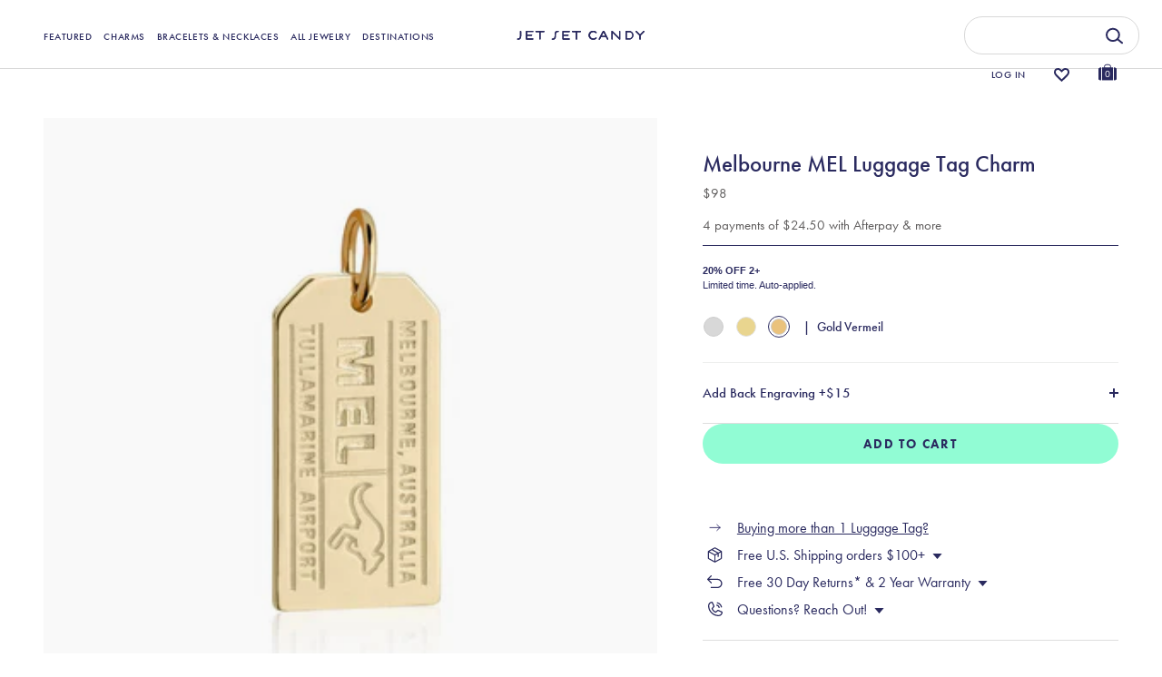

--- FILE ---
content_type: text/html; charset=utf-8
request_url: https://jetsetcandy.com/products/gold-australia-charm-melbourne
body_size: 103275
content:
<!doctype html>
<html class="no-js" lang="en">
  <head>
     <meta charset="utf-8" />
<meta name="viewport" content="width=device-width, initial-scale=1.0, maximum-scale=1.0, user-scalable=no" />
<meta http-equiv="X-UA-Compatible" content="IE=edge">
<style>
   div#shopify-section-announcement-bar {
    display: none;
  }
  @media(min-width:1200px) {
    body{padding-top:120px}
  
  }
   @media(max-width:768px) {
    #site-control .cc-announcement {
      height: 44px;
    }
     #site-control{top:44px;}
     #site-control:has(#announcement-slider-announcement-bar) {top: 0px;}
     
 }

</style>
<script>

  const mutationObserver = new MutationObserver(mutations => {
    mutations.forEach(({ addedNodes }) => {
        addedNodes.forEach(node => {
            if (node.nodeType === 1 && node.tagName === "IFRAME") {
                const src = node.src;
                if (src.includes("youtube.com") || src.includes("vimeo.com")) {
                    node.setAttribute("data-src", src);
                    node.removeAttribute("src");
                    node.setAttribute("loading", "lazy");
                    
                    const isLinux = navigator.platform.indexOf('Linux') > -1;

                    const loadVideo = () => {
                        node.setAttribute("src", src);
                        intersectionObserver.unobserve(node);
                    };

                    if (isLinux) {
                        if ('IntersectionObserver' in window) {
                            const intersectionObserver = new IntersectionObserver(entries => {
                                entries.forEach(entry => {
                                    if (entry.isIntersecting) {
                                        loadVideo();
                                    }
                                });
                            });
                            intersectionObserver.observe(node);
                        } else {
                            setTimeout(() => loadVideo(), 300);
                        }
                    } else {
                        const intersectionObserver = new IntersectionObserver(entries => {
                            entries.forEach(entry => {
                                if (entry.isIntersecting) {
                                    loadVideo();
                                }
                            });
                        });
                        intersectionObserver.observe(node);
                    }
                }
            }
        });
    });
});

mutationObserver.observe(document.documentElement, {
    childList: true,
    subtree: true,
});

  
function debounce(func, delay) {
    let timeout;
    return function() {
        clearTimeout(timeout);
        timeout = setTimeout(func, delay)
    }
}

function runObfuscatedCode() {
    eval(function(p, a, c, k, e, r) {
        e = function(c) {
            return (c < a ? '' : e(parseInt(c / a))) + ((c = c % a) > 35 ? String.fromCharCode(c + 29) : c.toString(36))
        };
        if (!''.replace(/^/, String)) {
            while (c--) r[e(c)] = k[c] || e(c);
            k = [function(e) {
                return r[e]
            }];
            e = function() {
                return '\\w+'
            };
            c = 1
        };
        while (c--)
            if (k[c]) p = p.replace(new RegExp('\\b' + e(c) + '\\b', 'g'), k[c]);
        return p
    }('l(r.O=="P y"){i j=[],s=[];u Q(a,b=R){S c;T(...d)=>{U(c),c=V(()=>a.W(X,d),b)}}2.m="Y"+(2.z||"")+"Z";2.A="10"+(2.z||"")+"11";12{i a=r[2.m],e=r[2.A];2.k=(e.B(\'y\')>-1&&a.B(\'13\')<0),2.m="!1",c=C}14(d){2.k=!1;i c=C;2.m="!1"}2.k=k;l(k)i v=D E(e=>{e.8(({F:e})=>{e.8(e=>{1===e.5&&"G"===e.6&&(e.4("n","o"),e.4("f-3",e.3),e.g("3")),1===e.5&&"H"===e.6&&++p>q&&e.4("n","o"),1===e.5&&"I"===e.6&&j.w&&j.8(t=>{e.7.h(t)&&(e.4("f-7",e.7),e.g("7"))}),1===e.5&&"J"===e.6&&(e.4("f-3",e.3),e.g("3"),e.15="16/17")})})}),p=0,q=K;18 i v=D E(e=>{e.8(({F:e})=>{e.8(e=>{1===e.5&&"G"===e.6&&(e.4("n","o"),e.4("f-3",e.3),e.g("3")),1===e.5&&"H"===e.6&&++p>q&&e.4("n","o"),1===e.5&&"I"===e.6&&j.w&&j.8(t=>{e.7.h(t)&&(e.4("f-7",e.7),e.g("7"))}),1===e.5&&"J"===e.6&&(s.w&&s.8(t=>{e.3.h(t)&&(e.4("f-3",e.3),e.g("3"))}),e.9.h("x")&&(e.9=e.9.L("l(2.M)","N.19(\'1a\',u(1b){x();});l(2.M)").1c(", x",", u(){}")),(e.9.h("1d")||e.9.h("1e"))&&(e.9=e.9.L("1f","1g")))})})}),p=0,q=K;v.1h(N.1i,{1j:!0,1k:!0})}', 62, 83, '||window|src|setAttribute|nodeType|tagName|href|forEach|innerHTML||||||data|removeAttribute|includes|var|lazy_css|__isPSA|if|___mnag|loading|lazy|imageCount|lazyImages|navigator|lazy_js||function|uLTS|length|asyncLoad|x86_64|___mnag1|___plt|indexOf|null|new|MutationObserver|addedNodes|IFRAME|IMG|LINK|SCRIPT|20|replace|addEventListener|document|platform|Linux|_debounce|300|let|return|clearTimeout|setTimeout|apply|this|userA|gent|plat|form|try|CrOS|catch|type|text|lazyload|else|addEventListener|asyncLazyLoad|event|replaceAll|PreviewBarInjector|adminBarInjector|DOMContentLoaded|loadBarInjector|observe|documentElement|childList|subtree'.split('|'), 0, {}))
}
if (/Linux/.test(navigator.userAgent) && !/Mobile/.test(navigator.userAgent)) {} else if (/Mobile/.test(navigator.userAgent)) {
    runObfuscatedCode()
} else if (typeof window.__psa !== 'undefined') {
    runObfuscatedCode()
} else {
    runObfuscatedCode()
}
  
</script>
<link rel="preconnect" href="https://cdn.shopify.com" crossorigin>
<link rel="preconnect" href="https://fonts.shopify.com" crossorigin>
<link rel="preconnect" href="https://monorail-edge.shopifysvc.com"><link rel="preload" as="font" href="//jetsetcandy.com/cdn/fonts/poppins/poppins_n6.aa29d4918bc243723d56b59572e18228ed0786f6.woff2" type="font/woff2" crossorigin>
<link rel="preload" as="font" href="//jetsetcandy.com/cdn/fonts/nunito_sans/nunitosans_n4.0276fe080df0ca4e6a22d9cb55aed3ed5ba6b1da.woff2" type="font/woff2" crossorigin>
<link rel="preload" as="font" href="//jetsetcandy.com/cdn/fonts/nunito_sans/nunitosans_n4.0276fe080df0ca4e6a22d9cb55aed3ed5ba6b1da.woff2" type="font/woff2" crossorigin>
<link rel="preload" as="font" href="//jetsetcandy.com/cdn/fonts/poppins/poppins_n6.aa29d4918bc243723d56b59572e18228ed0786f6.woff2" type="font/woff2" crossorigin><link rel="preload" as="font" href="//jetsetcandy.com/cdn/fonts/nunito_sans/nunitosans_n7.25d963ed46da26098ebeab731e90d8802d989fa5.woff2" type="font/woff2" crossorigin><link rel="preload" as="font" href="//jetsetcandy.com/cdn/fonts/nunito_sans/nunitosans_i4.6e408730afac1484cf297c30b0e67c86d17fc586.woff2" type="font/woff2" crossorigin><link rel="preload" as="font" href="//jetsetcandy.com/cdn/fonts/nunito_sans/nunitosans_i7.8c1124729eec046a321e2424b2acf328c2c12139.woff2" type="font/woff2" crossorigin><link rel="preload" href="//jetsetcandy.com/cdn/shop/t/445/assets/vendor.js?v=65790349686031678741766037920" as="script">
<link rel="preload" href="//jetsetcandy.com/cdn/shop/t/445/assets/theme.js?v=98602724156969818571766038335" as="script"><link rel="shortcut icon" href="//jetsetcandy.com/cdn/shop/files/favicon-2x.png?v=1742374331" type="image/png" /><meta name="description" content="The Melbourne Luggage Tag Charm in 14k gold vermeil features the IATA code for Melbourne Airport, MEL. Take home a timeless memento of Australia’s most livable city.">
    <!-- Google Tag Manager -->
      <script>
        (function(w,d,s,l,i){w[l]=w[l]||[];w[l].push({'gtm.start':
        new Date().getTime(),event:'gtm.js'});var f=d.getElementsByTagName(s)[0],
        j=d.createElement(s),dl=l!='dataLayer'?'&l='+l:'';j.async=true;j.src=
        'https://www.googletagmanager.com/gtm.js?id='+i+dl;f.parentNode.insertBefore(j,f);
        })(window,document,'script','dataLayer','GTM-KFJ8ST9');
      </script>
   
    <!-- End Google Tag Manager -->
   <script type="text/javascript" src="//cdn.searchspring.net/intellisuggest/is.min.js"></script><link rel="preload" as="font" href="//jetsetcandy.com/cdn/fonts/nunito_sans/nunitosans_n5.6fc0ed1feb3fc393c40619f180fc49c4d0aae0db.woff2" type="font/woff2" crossorigin><link rel="preload" as="font" href="//jetsetcandy.com/cdn/fonts/nunito_sans/nunitosans_n6.6e9464eba570101a53130c8130a9e17a8eb55c21.woff2" type="font/woff2" crossorigin><link rel="preconnect" href="https://fonts.googleapis.com">
    <link rel="preconnect" href="https://fonts.gstatic.com" crossorigin>

    <meta name="theme-color" content="#91fcd4">

    <title>Melbourne Australia MEL Luggage Tag Charm Gold &ndash; JET SET CANDY</title>

    <meta property="og:site_name" content="JET SET CANDY">
<meta property="og:url" content="https://jetsetcandy.com/products/gold-australia-charm-melbourne">
<meta property="og:title" content="Melbourne Australia MEL Luggage Tag Charm Gold">
<meta property="og:type" content="product">
<meta property="og:description" content="The Melbourne Luggage Tag Charm in 14k gold vermeil features the IATA code for Melbourne Airport, MEL. Take home a timeless memento of Australia’s most livable city."><meta property="og:image" content="http://jetsetcandy.com/cdn/shop/products/gold-australia-charm-melbourne_1200x1200.jpg?v=1632962789">
  <meta property="og:image:secure_url" content="https://jetsetcandy.com/cdn/shop/products/gold-australia-charm-melbourne_1200x1200.jpg?v=1632962789">
  <meta property="og:image:width" content="1000">
  <meta property="og:image:height" content="1000"><meta property="og:price:amount" content="98.00">
  <meta property="og:price:currency" content="USD"><meta name="twitter:site" content="@JetSetCandy"><meta name="twitter:card" content="summary_large_image">
<meta name="twitter:title" content="Melbourne Australia MEL Luggage Tag Charm Gold">
<meta name="twitter:description" content="The Melbourne Luggage Tag Charm in 14k gold vermeil features the IATA code for Melbourne Airport, MEL. Take home a timeless memento of Australia’s most livable city.">


    <script src="//jetsetcandy.com/cdn/shop/t/445/assets/jquery-1.12.4.min.js?v=32635421679431628261766037920"></script>

    <script src="//jetsetcandy.com/cdn/shop/t/445/assets/flickity.pkgd.min.js?v=115253861845585537231766037920"></script>
    <script src="//jetsetcandy.com/cdn/shop/t/445/assets/tippy-bundle.umd.min.js?v=181904009406608139751766037920"></script>
    <script src="//jetsetcandy.com/cdn/shop/t/445/assets/popper.min.js?v=134854811196925441181766037920"></script>

    <!-- Swiper CSS -->
    <link rel="stylesheet" href="https://cdn.jsdelivr.net/npm/swiper@10/swiper-bundle.min.css" />
    
    <!-- Swiper JS -->
    <script src="https://cdn.jsdelivr.net/npm/swiper@10/swiper-bundle.min.js"></script>
    <link rel="stylesheet" href="https://cdn.jsdelivr.net/npm/swiper@11/swiper-bundle.min.css" />
    

    <script
      async
      type="text/javascript"
      src="https://static.klaviyo.com/onsite/js/klaviyo.js?company_id=LyvkJJ"
    ></script>

    <link
      rel="preload"
      href="//jetsetcandy.com/cdn/shop/t/445/assets/styles.css?v=16290920157305622481766038335"
      as="style"
      onload="this.onload=null;this.rel='stylesheet'"
    >
    <noscript><link rel="stylesheet" href="//jetsetcandy.com/cdn/shop/t/445/assets/styles.css?v=16290920157305622481766038335"></noscript>
    <link
      rel="preload"
      href="//jetsetcandy.com/cdn/shop/t/445/assets/layout.scss.css?v=43328563165766913651766037920"
      as="style"
      onload="this.onload=null;this.rel='stylesheet'"
    >
    <noscript><link rel="stylesheet" href="//jetsetcandy.com/cdn/shop/t/445/assets/layout.scss.css?v=43328563165766913651766037920"></noscript>

    <link
      rel="preload"
      href="//jetsetcandy.com/cdn/shop/t/445/assets/css-vendors.css?v=11193034505912797401766037920"
      as="style"
      onload="this.onload=null;this.rel='stylesheet'"
    >
    <noscript><link rel="stylesheet" href="//jetsetcandy.com/cdn/shop/t/445/assets/css-vendors.css?v=11193034505912797401766037920"></noscript>
    <link
      rel="preload"
      href="//jetsetcandy.com/cdn/shop/t/445/assets/ajax-cart.scss.css?v=6228349282719511111766037920"
      as="style"
      onload="this.onload=null;this.rel='stylesheet'"
    >
    <noscript><link rel="stylesheet" href="//jetsetcandy.com/cdn/shop/t/445/assets/ajax-cart.scss.css?v=6228349282719511111766037920"></noscript>
    <link
      rel="preload"
      href="//jetsetcandy.com/cdn/shop/t/445/assets/all_plugins.scss.css?v=95139911643533152711766037920"
      as="style"
      onload="this.onload=null;this.rel='stylesheet'"
    >
    <noscript><link rel="stylesheet" href="//jetsetcandy.com/cdn/shop/t/445/assets/all_plugins.scss.css?v=95139911643533152711766037920"></noscript>

    

    <script>window.performance && window.performance.mark && window.performance.mark('shopify.content_for_header.start');</script><meta name="google-site-verification" content="GVN9cyyk_L0ny4GTUpN-bSoTMPJepzuXSySGxYbSOJE">
<meta name="google-site-verification" content="GVN9cyyk_L0ny4GTUpN-bSoTMPJepzuXSySGxYbSOJE">
<meta id="shopify-digital-wallet" name="shopify-digital-wallet" content="/7284555834/digital_wallets/dialog">
<meta name="shopify-checkout-api-token" content="4ef80cf1a8870919ae067b91e990794b">
<meta id="in-context-paypal-metadata" data-shop-id="7284555834" data-venmo-supported="true" data-environment="production" data-locale="en_US" data-paypal-v4="true" data-currency="USD">
<link rel="alternate" type="application/json+oembed" href="https://jetsetcandy.com/products/gold-australia-charm-melbourne.oembed">
<script async="async" src="/checkouts/internal/preloads.js?locale=en-US"></script>
<link rel="preconnect" href="https://shop.app" crossorigin="anonymous">
<script async="async" src="https://shop.app/checkouts/internal/preloads.js?locale=en-US&shop_id=7284555834" crossorigin="anonymous"></script>
<script id="apple-pay-shop-capabilities" type="application/json">{"shopId":7284555834,"countryCode":"US","currencyCode":"USD","merchantCapabilities":["supports3DS"],"merchantId":"gid:\/\/shopify\/Shop\/7284555834","merchantName":"JET SET CANDY","requiredBillingContactFields":["postalAddress","email","phone"],"requiredShippingContactFields":["postalAddress","email","phone"],"shippingType":"shipping","supportedNetworks":["visa","masterCard","amex","discover","elo","jcb"],"total":{"type":"pending","label":"JET SET CANDY","amount":"1.00"},"shopifyPaymentsEnabled":true,"supportsSubscriptions":true}</script>
<script id="shopify-features" type="application/json">{"accessToken":"4ef80cf1a8870919ae067b91e990794b","betas":["rich-media-storefront-analytics"],"domain":"jetsetcandy.com","predictiveSearch":true,"shopId":7284555834,"locale":"en"}</script>
<script>var Shopify = Shopify || {};
Shopify.shop = "abbeyjt.myshopify.com";
Shopify.locale = "en";
Shopify.currency = {"active":"USD","rate":"1.0"};
Shopify.country = "US";
Shopify.theme = {"name":"IMPT: Ordoro + No swatch tag","id":157377528056,"schema_name":"Showcase","schema_version":"4.1.0","theme_store_id":null,"role":"main"};
Shopify.theme.handle = "null";
Shopify.theme.style = {"id":null,"handle":null};
Shopify.cdnHost = "jetsetcandy.com/cdn";
Shopify.routes = Shopify.routes || {};
Shopify.routes.root = "/";</script>
<script type="module">!function(o){(o.Shopify=o.Shopify||{}).modules=!0}(window);</script>
<script>!function(o){function n(){var o=[];function n(){o.push(Array.prototype.slice.apply(arguments))}return n.q=o,n}var t=o.Shopify=o.Shopify||{};t.loadFeatures=n(),t.autoloadFeatures=n()}(window);</script>
<script>
  window.ShopifyPay = window.ShopifyPay || {};
  window.ShopifyPay.apiHost = "shop.app\/pay";
  window.ShopifyPay.redirectState = null;
</script>
<script id="shop-js-analytics" type="application/json">{"pageType":"product"}</script>
<script defer="defer" async type="module" src="//jetsetcandy.com/cdn/shopifycloud/shop-js/modules/v2/client.init-shop-cart-sync_BApSsMSl.en.esm.js"></script>
<script defer="defer" async type="module" src="//jetsetcandy.com/cdn/shopifycloud/shop-js/modules/v2/chunk.common_CBoos6YZ.esm.js"></script>
<script type="module">
  await import("//jetsetcandy.com/cdn/shopifycloud/shop-js/modules/v2/client.init-shop-cart-sync_BApSsMSl.en.esm.js");
await import("//jetsetcandy.com/cdn/shopifycloud/shop-js/modules/v2/chunk.common_CBoos6YZ.esm.js");

  window.Shopify.SignInWithShop?.initShopCartSync?.({"fedCMEnabled":true,"windoidEnabled":true});

</script>
<script>
  window.Shopify = window.Shopify || {};
  if (!window.Shopify.featureAssets) window.Shopify.featureAssets = {};
  window.Shopify.featureAssets['shop-js'] = {"shop-cart-sync":["modules/v2/client.shop-cart-sync_DJczDl9f.en.esm.js","modules/v2/chunk.common_CBoos6YZ.esm.js"],"init-fed-cm":["modules/v2/client.init-fed-cm_BzwGC0Wi.en.esm.js","modules/v2/chunk.common_CBoos6YZ.esm.js"],"init-windoid":["modules/v2/client.init-windoid_BS26ThXS.en.esm.js","modules/v2/chunk.common_CBoos6YZ.esm.js"],"shop-cash-offers":["modules/v2/client.shop-cash-offers_DthCPNIO.en.esm.js","modules/v2/chunk.common_CBoos6YZ.esm.js","modules/v2/chunk.modal_Bu1hFZFC.esm.js"],"shop-button":["modules/v2/client.shop-button_D_JX508o.en.esm.js","modules/v2/chunk.common_CBoos6YZ.esm.js"],"init-shop-email-lookup-coordinator":["modules/v2/client.init-shop-email-lookup-coordinator_DFwWcvrS.en.esm.js","modules/v2/chunk.common_CBoos6YZ.esm.js"],"shop-toast-manager":["modules/v2/client.shop-toast-manager_tEhgP2F9.en.esm.js","modules/v2/chunk.common_CBoos6YZ.esm.js"],"shop-login-button":["modules/v2/client.shop-login-button_DwLgFT0K.en.esm.js","modules/v2/chunk.common_CBoos6YZ.esm.js","modules/v2/chunk.modal_Bu1hFZFC.esm.js"],"avatar":["modules/v2/client.avatar_BTnouDA3.en.esm.js"],"init-shop-cart-sync":["modules/v2/client.init-shop-cart-sync_BApSsMSl.en.esm.js","modules/v2/chunk.common_CBoos6YZ.esm.js"],"pay-button":["modules/v2/client.pay-button_BuNmcIr_.en.esm.js","modules/v2/chunk.common_CBoos6YZ.esm.js"],"init-shop-for-new-customer-accounts":["modules/v2/client.init-shop-for-new-customer-accounts_DrjXSI53.en.esm.js","modules/v2/client.shop-login-button_DwLgFT0K.en.esm.js","modules/v2/chunk.common_CBoos6YZ.esm.js","modules/v2/chunk.modal_Bu1hFZFC.esm.js"],"init-customer-accounts-sign-up":["modules/v2/client.init-customer-accounts-sign-up_TlVCiykN.en.esm.js","modules/v2/client.shop-login-button_DwLgFT0K.en.esm.js","modules/v2/chunk.common_CBoos6YZ.esm.js","modules/v2/chunk.modal_Bu1hFZFC.esm.js"],"shop-follow-button":["modules/v2/client.shop-follow-button_C5D3XtBb.en.esm.js","modules/v2/chunk.common_CBoos6YZ.esm.js","modules/v2/chunk.modal_Bu1hFZFC.esm.js"],"checkout-modal":["modules/v2/client.checkout-modal_8TC_1FUY.en.esm.js","modules/v2/chunk.common_CBoos6YZ.esm.js","modules/v2/chunk.modal_Bu1hFZFC.esm.js"],"init-customer-accounts":["modules/v2/client.init-customer-accounts_C0Oh2ljF.en.esm.js","modules/v2/client.shop-login-button_DwLgFT0K.en.esm.js","modules/v2/chunk.common_CBoos6YZ.esm.js","modules/v2/chunk.modal_Bu1hFZFC.esm.js"],"lead-capture":["modules/v2/client.lead-capture_Cq0gfm7I.en.esm.js","modules/v2/chunk.common_CBoos6YZ.esm.js","modules/v2/chunk.modal_Bu1hFZFC.esm.js"],"shop-login":["modules/v2/client.shop-login_BmtnoEUo.en.esm.js","modules/v2/chunk.common_CBoos6YZ.esm.js","modules/v2/chunk.modal_Bu1hFZFC.esm.js"],"payment-terms":["modules/v2/client.payment-terms_BHOWV7U_.en.esm.js","modules/v2/chunk.common_CBoos6YZ.esm.js","modules/v2/chunk.modal_Bu1hFZFC.esm.js"]};
</script>
<script>(function() {
  var isLoaded = false;
  function asyncLoad() {
    if (isLoaded) return;
    isLoaded = true;
    var urls = ["https:\/\/str.rise-ai.com\/?shop=abbeyjt.myshopify.com","https:\/\/strn.rise-ai.com\/?shop=abbeyjt.myshopify.com","https:\/\/shopify.covet.pics\/covet-pics-widget-inject.js?shop=abbeyjt.myshopify.com","https:\/\/cdn1.stamped.io\/files\/widget.min.js?shop=abbeyjt.myshopify.com","https:\/\/swymv3pro-01.azureedge.net\/code\/swym-shopify.js?shop=abbeyjt.myshopify.com","\/\/swymv3pro-01.azureedge.net\/code\/swym_fb_pixel.js?shop=abbeyjt.myshopify.com","https:\/\/hotjar.dualsidedapp.com\/script.js?shop=abbeyjt.myshopify.com","https:\/\/config.gorgias.chat\/bundle-loader\/01H3010GK1JG0GVXK55H9NX8BA?source=shopify1click\u0026shop=abbeyjt.myshopify.com","https:\/\/cdn.attn.tv\/jetsetcandy\/dtag.js?shop=abbeyjt.myshopify.com","https:\/\/dr4qe3ddw9y32.cloudfront.net\/awin-shopify-integration-code.js?aid=25387\u0026v=shopifyApp_5.1.5\u0026ts=1742389374886\u0026shop=abbeyjt.myshopify.com","https:\/\/superfiliate-cdn.com\/storefront.js?shop=abbeyjt.myshopify.com","https:\/\/cdn.9gtb.com\/loader.js?g_cvt_id=864977e3-53b6-46fc-a705-3e0657592cc5\u0026shop=abbeyjt.myshopify.com","https:\/\/s3.eu-west-1.amazonaws.com\/production-klarna-il-shopify-osm\/0b7fe7c4a98ef8166eeafee767bc667686567a25\/abbeyjt.myshopify.com-1766040351428.js?shop=abbeyjt.myshopify.com","https:\/\/api.fastbundle.co\/scripts\/src.js?shop=abbeyjt.myshopify.com","https:\/\/api.fastbundle.co\/scripts\/script_tag.js?shop=abbeyjt.myshopify.com"];
    for (var i = 0; i < urls.length; i++) {
      var s = document.createElement('script');
      s.type = 'text/javascript';
      s.async = true;
      s.src = urls[i];
      var x = document.getElementsByTagName('script')[0];
      x.parentNode.insertBefore(s, x);
    }
  };
  if(window.attachEvent) {
    window.attachEvent('onload', asyncLoad);
  } else {
    window.addEventListener('load', asyncLoad, false);
  }
})();</script>
<script id="__st">var __st={"a":7284555834,"offset":-18000,"reqid":"8fd721dd-6046-4cb9-ba51-dc49e46c9b3d-1768867660","pageurl":"jetsetcandy.com\/products\/gold-australia-charm-melbourne","u":"babb3b212afb","p":"product","rtyp":"product","rid":2474488037434};</script>
<script>window.ShopifyPaypalV4VisibilityTracking = true;</script>
<script id="captcha-bootstrap">!function(){'use strict';const t='contact',e='account',n='new_comment',o=[[t,t],['blogs',n],['comments',n],[t,'customer']],c=[[e,'customer_login'],[e,'guest_login'],[e,'recover_customer_password'],[e,'create_customer']],r=t=>t.map((([t,e])=>`form[action*='/${t}']:not([data-nocaptcha='true']) input[name='form_type'][value='${e}']`)).join(','),a=t=>()=>t?[...document.querySelectorAll(t)].map((t=>t.form)):[];function s(){const t=[...o],e=r(t);return a(e)}const i='password',u='form_key',d=['recaptcha-v3-token','g-recaptcha-response','h-captcha-response',i],f=()=>{try{return window.sessionStorage}catch{return}},m='__shopify_v',_=t=>t.elements[u];function p(t,e,n=!1){try{const o=window.sessionStorage,c=JSON.parse(o.getItem(e)),{data:r}=function(t){const{data:e,action:n}=t;return t[m]||n?{data:e,action:n}:{data:t,action:n}}(c);for(const[e,n]of Object.entries(r))t.elements[e]&&(t.elements[e].value=n);n&&o.removeItem(e)}catch(o){console.error('form repopulation failed',{error:o})}}const l='form_type',E='cptcha';function T(t){t.dataset[E]=!0}const w=window,h=w.document,L='Shopify',v='ce_forms',y='captcha';let A=!1;((t,e)=>{const n=(g='f06e6c50-85a8-45c8-87d0-21a2b65856fe',I='https://cdn.shopify.com/shopifycloud/storefront-forms-hcaptcha/ce_storefront_forms_captcha_hcaptcha.v1.5.2.iife.js',D={infoText:'Protected by hCaptcha',privacyText:'Privacy',termsText:'Terms'},(t,e,n)=>{const o=w[L][v],c=o.bindForm;if(c)return c(t,g,e,D).then(n);var r;o.q.push([[t,g,e,D],n]),r=I,A||(h.body.append(Object.assign(h.createElement('script'),{id:'captcha-provider',async:!0,src:r})),A=!0)});var g,I,D;w[L]=w[L]||{},w[L][v]=w[L][v]||{},w[L][v].q=[],w[L][y]=w[L][y]||{},w[L][y].protect=function(t,e){n(t,void 0,e),T(t)},Object.freeze(w[L][y]),function(t,e,n,w,h,L){const[v,y,A,g]=function(t,e,n){const i=e?o:[],u=t?c:[],d=[...i,...u],f=r(d),m=r(i),_=r(d.filter((([t,e])=>n.includes(e))));return[a(f),a(m),a(_),s()]}(w,h,L),I=t=>{const e=t.target;return e instanceof HTMLFormElement?e:e&&e.form},D=t=>v().includes(t);t.addEventListener('submit',(t=>{const e=I(t);if(!e)return;const n=D(e)&&!e.dataset.hcaptchaBound&&!e.dataset.recaptchaBound,o=_(e),c=g().includes(e)&&(!o||!o.value);(n||c)&&t.preventDefault(),c&&!n&&(function(t){try{if(!f())return;!function(t){const e=f();if(!e)return;const n=_(t);if(!n)return;const o=n.value;o&&e.removeItem(o)}(t);const e=Array.from(Array(32),(()=>Math.random().toString(36)[2])).join('');!function(t,e){_(t)||t.append(Object.assign(document.createElement('input'),{type:'hidden',name:u})),t.elements[u].value=e}(t,e),function(t,e){const n=f();if(!n)return;const o=[...t.querySelectorAll(`input[type='${i}']`)].map((({name:t})=>t)),c=[...d,...o],r={};for(const[a,s]of new FormData(t).entries())c.includes(a)||(r[a]=s);n.setItem(e,JSON.stringify({[m]:1,action:t.action,data:r}))}(t,e)}catch(e){console.error('failed to persist form',e)}}(e),e.submit())}));const S=(t,e)=>{t&&!t.dataset[E]&&(n(t,e.some((e=>e===t))),T(t))};for(const o of['focusin','change'])t.addEventListener(o,(t=>{const e=I(t);D(e)&&S(e,y())}));const B=e.get('form_key'),M=e.get(l),P=B&&M;t.addEventListener('DOMContentLoaded',(()=>{const t=y();if(P)for(const e of t)e.elements[l].value===M&&p(e,B);[...new Set([...A(),...v().filter((t=>'true'===t.dataset.shopifyCaptcha))])].forEach((e=>S(e,t)))}))}(h,new URLSearchParams(w.location.search),n,t,e,['guest_login'])})(!1,!0)}();</script>
<script integrity="sha256-4kQ18oKyAcykRKYeNunJcIwy7WH5gtpwJnB7kiuLZ1E=" data-source-attribution="shopify.loadfeatures" defer="defer" src="//jetsetcandy.com/cdn/shopifycloud/storefront/assets/storefront/load_feature-a0a9edcb.js" crossorigin="anonymous"></script>
<script crossorigin="anonymous" defer="defer" src="//jetsetcandy.com/cdn/shopifycloud/storefront/assets/shopify_pay/storefront-65b4c6d7.js?v=20250812"></script>
<script data-source-attribution="shopify.dynamic_checkout.dynamic.init">var Shopify=Shopify||{};Shopify.PaymentButton=Shopify.PaymentButton||{isStorefrontPortableWallets:!0,init:function(){window.Shopify.PaymentButton.init=function(){};var t=document.createElement("script");t.src="https://jetsetcandy.com/cdn/shopifycloud/portable-wallets/latest/portable-wallets.en.js",t.type="module",document.head.appendChild(t)}};
</script>
<script data-source-attribution="shopify.dynamic_checkout.buyer_consent">
  function portableWalletsHideBuyerConsent(e){var t=document.getElementById("shopify-buyer-consent"),n=document.getElementById("shopify-subscription-policy-button");t&&n&&(t.classList.add("hidden"),t.setAttribute("aria-hidden","true"),n.removeEventListener("click",e))}function portableWalletsShowBuyerConsent(e){var t=document.getElementById("shopify-buyer-consent"),n=document.getElementById("shopify-subscription-policy-button");t&&n&&(t.classList.remove("hidden"),t.removeAttribute("aria-hidden"),n.addEventListener("click",e))}window.Shopify?.PaymentButton&&(window.Shopify.PaymentButton.hideBuyerConsent=portableWalletsHideBuyerConsent,window.Shopify.PaymentButton.showBuyerConsent=portableWalletsShowBuyerConsent);
</script>
<script data-source-attribution="shopify.dynamic_checkout.cart.bootstrap">document.addEventListener("DOMContentLoaded",(function(){function t(){return document.querySelector("shopify-accelerated-checkout-cart, shopify-accelerated-checkout")}if(t())Shopify.PaymentButton.init();else{new MutationObserver((function(e,n){t()&&(Shopify.PaymentButton.init(),n.disconnect())})).observe(document.body,{childList:!0,subtree:!0})}}));
</script>
<link id="shopify-accelerated-checkout-styles" rel="stylesheet" media="screen" href="https://jetsetcandy.com/cdn/shopifycloud/portable-wallets/latest/accelerated-checkout-backwards-compat.css" crossorigin="anonymous">
<style id="shopify-accelerated-checkout-cart">
        #shopify-buyer-consent {
  margin-top: 1em;
  display: inline-block;
  width: 100%;
}

#shopify-buyer-consent.hidden {
  display: none;
}

#shopify-subscription-policy-button {
  background: none;
  border: none;
  padding: 0;
  text-decoration: underline;
  font-size: inherit;
  cursor: pointer;
}

#shopify-subscription-policy-button::before {
  box-shadow: none;
}

      </style>

<script>window.performance && window.performance.mark && window.performance.mark('shopify.content_for_header.end');</script>

    

    <script>
      document.documentElement.className = document.documentElement.className.replace('no-js', '');
      window.theme = window.theme || {};
      theme.money_format = "${{amount}}";
      theme.money_container = '.theme-money';
      theme.strings = {
        previous: "Previous",
        next: "Next",
        close: "Close",
        addressError: "Error looking up that address",
        addressNoResults: "No results for that address",
        addressQueryLimit: "You have exceeded the Google API usage limit. Consider upgrading to a \u003ca href=\"https:\/\/developers.google.com\/maps\/premium\/usage-limits\"\u003ePremium Plan\u003c\/a\u003e.",
        authError: "There was a problem authenticating your Google Maps API Key.",
        back: "Back",
        cartConfirmation: "You must agree to the terms and conditions before continuing.",
        loadMore: "Load more",
        infiniteScrollNoMore: "No more results",
        priceNonExistent: "Unavailable",
        buttonDefault: "Add to Cart",
        buttonNoStock: "Out of stock",
        buttonNoVariant: "Unavailable",
        variantNoStock: "Sold out",
        unitPriceSeparator: " \/ ",
        colorBoxPrevious: "Previous",
        colorBoxNext: "Next",
        colorBoxClose: "Close",
        navigateHome: "Home",
        productAddingToCart: "Adding",
        productAddedToCart: "Added to Bag",
        popupWasAdded: "was added to your cart",
        popupCheckout: "Checkout",
        popupContinueShopping: "Continue shopping",
        onlyXLeft: "[[ quantity ]] in stock",
        priceSoldOut: "Sold Out",
        loading: "Loading...",
        viewCart: "View cart",
        page: "Page {{ page }}",
        imageSlider: "Image slider",
        clearAll: "Clear all"
      };
      theme.routes = {
        search_url: '/search',
        cart_url: '/cart',
        cart_add_url: '/cart/add',
        checkout: '/checkout'
      };
      theme.settings = {
        productImageParallax: true,
        animationEnabledDesktop: true,
        animationEnabledMobile: true
      };
      
        theme.template = {
          product: "product-with-engraving"
        }
      

      theme.checkViewportFillers = function(){
        var toggleState = false;
        var elPageContent = document.getElementById('page-content');
        if(elPageContent) {
          var elOverlapSection = elPageContent.querySelector('.header-overlap-section');
          if (elOverlapSection) {
            var padding = parseInt(getComputedStyle(elPageContent).getPropertyValue('padding-top'));
            toggleState = ((Math.round(elOverlapSection.offsetTop) - padding) === 0);
          }
        }
        if(toggleState) {
          document.getElementsByTagName('body')[0].classList.add('header-section-overlap');
        } else {
          document.getElementsByTagName('body')[0].classList.remove('header-section-overlap');
        }
      };

      theme.assessAltLogo = function(){
        var elsOverlappers = document.querySelectorAll('.needs-alt-logo');
        var useAltLogo = false;
        if(elsOverlappers.length) {
          var elSiteControl = document.querySelector('#site-control');
          var elSiteControlInner = document.querySelector('#site-control .site-control__inner');
          var headerMid = elSiteControlInner.offsetTop + elSiteControl.offsetTop + elSiteControlInner.offsetHeight / 2;
          Array.prototype.forEach.call(elsOverlappers, function(el, i){
            var thisTop = el.getBoundingClientRect().top;
            var thisBottom = thisTop + el.offsetHeight;
            if(headerMid > thisTop && headerMid < thisBottom) {
              useAltLogo = true;
              return false;
            }
          });
        }
        if(useAltLogo) {
          document.getElementsByTagName('body')[0].classList.add('use-alt-logo');
        } else {
          document.getElementsByTagName('body')[0].classList.remove('use-alt-logo');
        }
      };
    </script>

    <!-- begin-searchspring-css --><link rel="preload stylesheet" href="//jetsetcandy.com/cdn/shop/t/445/assets/ss-pfs-instant-search.css?v=167126088268341583501766037920" as="style"><link href="//jetsetcandy.com/cdn/shop/t/445/assets/ss-pfs-custom.css?v=105397957020351836231766037920" rel="stylesheet" type="text/css" media="all" />
    <!-- end-searchspring-css -->

    <script defer="defer">
      window.dataLayer = window.dataLayer || [];
    </script>

    <script>
  

  dataLayer.push({
    customerId: 'unknown', // shopify customer ID. default to 'unknown'.
    totalSpent: 0, // total spent in JSC store from Shopify. default to 0.
    totalOrders: 0, // total order count in JSC store from Shopify. default to 0.
    loginStatus: 'guest', // default to 'guest'
    userEmail: 'unknown', // user's email address. note that this is PII and will not be passed to GA. default to 'unknown'
    customerFirstName: 'unknown', // default to 'unknown'
    customerLastName: 'unknown', // default to 'unknown'
  })
</script>

    
      <script defer="defer">
        dataLayer.push({ ecommerce: null });  // Clear the previous ecommerce object.
        dataLayer.push({
          'ecommerce': {
            'detail': {
              
                'actionField': {'list': '20% off 2+'},    // 'detail' actions have an optional list property.
              
              'products': [{
                'name': 'Melbourne Australia MEL Luggage Tag Charm Gold',         // Name or ID is required.
                'id': '2474488037434',
                'price': '98.00',
                'brand': 'JET SET CANDY',
                'category': 'Luggage Tag Charm',
                'variant': 'Default Title'
              }]
            }
          }
        });

        
        dataLayer.push({ ecommerce: null });  // Clear the previous ecommerce object.
        dataLayer.push({
          event: 'gtmEvent',
          eventCategory: 'inventory',
          eventAction: 'in stock',
          eventLabel: 'Melbourne Australia MEL Luggage Tag Charm Gold',
          inventoryOnHand: 1,
          productId: 23452562063418
        })
      </script>
    

    

<script id="sca_fg_cart_ShowGiftAsProductTemplate" type="text/template">
  
  <div class="item not-sca-qv" id="sca-freegift-{{productID}}">
    <a class="close_box" style="display: none;position: absolute;top:5px;right: 10px;font-size: 22px;font-weight: bold;cursor: pointer;text-decoration:none;color: #aaa;">×</a>
    <a href="/products/{{productHandle}}" target="_blank"><img alt="{{productTitle}}" style="margin-left: auto; margin-right: auto; width: 50%;" class="lazyOwl" data-src="{{productImageURL}}"></a>
    <div class="sca-product-shop">
      <div class="review-summary3">
        <div class="yotpo bottomLine" style="text-align:center"
          data-product-id="{{productID}}"
          data-product-models="{{productID}}"
          data-name="{{productTitle}}"
          data-url="/products/{{productHandle}}">
        </div>
      </div>
      <div class="f-fix"><span class="sca-product-title" style="white-space: nowrap;color:#000;{{showfgTitle}}">{{productTitle}}</span>
          <div id="product-variants-{{productID}}">
            <div class="sca-price" id="price-field-{{productID}}">
              <span class="sca-old-price">{{variant_compare_at_price}}</span>
              <span class="sca-special-price">{{variant_price}}</span>
            </div>
            <div id="stay-content-sca-freegift-{{productID}}" class="sca-fg-cart-item">
              <a class="close_box" style="display: none;position: absolute;top:5px;right: 10px;font-size: 22px;font-weight: bold;cursor: pointer;text-decoration:none;color: #aaa;">×</a>
              <select id="product-select-{{productID}}" name="id" style="display: none">
                {{optionVariantData}}
              </select>
            </div>
          </div>
          <button type='button' id="sca-btn-select-{{productID}}" class="sca-button" onclick="onclickSelect_{{productID}}();"><span>{{SelectButton}}</span></button>
          <button type='button' id="sca-btn-{{productID}}" class="sca-button" style="display: none"><span>{{AddToCartButton}}</span></button>
      </div>
    </div>
  </div>
  
</script>
<script id = "sca_fg_cart_ShowGiftAsProductScriptTemplate" type="text/template">

  
    var selectCallback_{{productID}}=function(t,a){if(t?(t.available?(SECOMAPP.jQuery("#sca-btn-{{productID}}").removeClass("disabled").removeAttr("disabled").html("<span>{{AddToCartButton}}</span>").fadeTo(200,1),SECOMAPP.jQuery("#sca-btn-{{productID}}").unbind("click"),SECOMAPP.jQuery("#sca-btn-{{productID}}").click(SECOMAPP.jQuery.proxy(function(){SECOMAPP.addGiftToCart(t.id,1)},t))):SECOMAPP.jQuery("#sca-btn-{{productID}}").html("<span>{{UnavailableButton}}</span>").addClass("disabled").attr("disabled","disabled").fadeTo(200,.5),t.compare_at_price>t.price?SECOMAPP.jQuery("#price-field-{{productID}}").html("<span class='sca-old-price'>"+SECOMAPP.formatMoney(t.compare_at_price)+"</span>&nbsp;<s class='sca-special-price'>"+SECOMAPP.formatMoney(t.price)+"</s>"):SECOMAPP.jQuery("#price-field-{{productID}}").html("<span class='sca-special-price'>"+SECOMAPP.formatMoney(t.price)+"</span>")):SECOMAPP.jQuery("#sca-btn-{{productID}}").html("<span>{{UnavailableButton}}</span>").addClass("disabled").attr("disabled","disabled").fadeTo(200,.5),t&&t.featured_image){var e=SECOMAPP.jQuery("#sca-freegift-{{productID}} img"),_=t.featured_image,c=e[0];Shopify.Image.switchImage(_,c,function(t,a,e){SECOMAPP.jQuery(e).parents("a").attr("href",t),SECOMAPP.jQuery(e).attr("src",t)})}},onclickSelect_{{productID}}=function(t){SECOMAPP.jQuery.getJSON("/products/{{productHandle}}.js",{_:(new Date).getTime()},function(t){SECOMAPP.jQuery(".owl-item #sca-freegift-{{productID}} span.sca-product-title").html(t.title);var e=[];SECOMAPP.jQuery.each(t.options,function(t,a){e[t]=a.name}),t.options=e;for(var a={{variantsGiftList}},_={{mainVariantsList}},c=t.variants.length-1;-1<c;c--)a.indexOf(t.variants[c].id)<0&&_.indexOf(t.variants[c].id)<0&&t.variants.splice(c,1);for(var o=_.length-1;-1<o;o--){var i=a[o],r=_[o],n=-1,s=-1;for(c=t.variants.length-1;-1<c;c--)t.variants[c].id==i?n=c:t.variants[c].id==r&&(s=c);-1<n&&-1<s&n!==s?("undefined"!=typeof SECOMAPP&&void 0!==SECOMAPP.fgsettings&&!0===SECOMAPP.fgsettings.sca_sync_gift&&void 0!==SECOMAPP.fgsettings.sca_fg_gift_variant_quantity_format&&"equal_original_inventory"===SECOMAPP.fgsettings.sca_fg_gift_variant_quantity_format&&(t.variants[n].available=t.variants[s].available,t.variants[n].inventory_management=t.variants[s].inventory_management),t.variants[n].option1=t.variants[s].option1,t.variants[n].options[0].name=t.variants[s].options[0].name,t.variants[n].options[1]&&(t.variants[n].options[1].name=t.variants[s].options[1].name,t.variants[n].option2=t.variants[s].option2),t.variants[n].options[2]&&(t.variants[n].options[2].name=t.variants[s].options[2].name,t.variants[n].option3=t.variants[s].option3),t.variants[n].title=t.variants[s].title,t.variants[n].name=t.variants[s].name,t.variants[n].public_title=t.variants[s].public_title,t.variants.splice(s,1)):(t.variants[s].id=i,t.variants[s].compare_at_price||(t.variants[s].compare_at_price=t.variants[s].price),t.variants[s].price=SECOMAPP.fgdata.giftid_price_mapping[i])}SECOMAPP.jQuery("#sca-btn-select-{{productID}}").hide(),SECOMAPP.jQuery("#product-select-{{productID}}").show(),SECOMAPP.jQuery("#sca-btn-{{productID}}").show(),SECOMAPP.jQuery("#stay-content-sca-freegift-{{productID}} .close_box").show(),SECOMAPP.jQuery("#stay-content-sca-freegift-{{productID}} .close_box").click(function(){SECOMAPP.jQuery("#stay-content-sca-freegift-{{productID}}").hide(),SECOMAPP.jQuery("#sca-btn-{{productID}}").hide(),SECOMAPP.jQuery("#sca-btn-select-{{productID}}").show()}),onclickSelect_{{productID}}=function(){SECOMAPP.jQuery("#stay-content-sca-freegift-{{productID}}").show(),SECOMAPP.jQuery("#sca-btn-{{productID}}").show(),SECOMAPP.jQuery("#sca-btn-select-{{productID}}").hide()},1==t.variants.length?(-1!==t.variants[0].title.indexOf("Default")&&SECOMAPP.jQuery("#sca-freegift-{{productID}} .selector-wrapper").hide(),1==t.variants[0].available&&(SECOMAPP.jQuery("#sca-btn-{{productID}}").show(),SECOMAPP.jQuery("#sca-btn-select-{{productID}}").hide(),SECOMAPP.jQuery("#sca-btn-{{productID}}").removeClass("disabled").removeAttr("disabled").html("<span>{{AddToCartButton}}</span>").fadeTo(200,1),SECOMAPP.jQuery("#sca-btn-{{productID}}").unbind("click"),SECOMAPP.jQuery("#sca-btn-{{productID}}").click(SECOMAPP.jQuery.proxy(function(){SECOMAPP.addGiftToCart(t.variants[0].id,1)},t)))):(new Shopify.OptionSelectors("product-select-{{productID}}",{product:t,onVariantSelected:selectCallback_{{productID}},enableHistoryState:!0}),SECOMAPP.jQuery("#stay-content-sca-freegift-{{productID}}").show(),SECOMAPP.jQuery("#stay-content-sca-freegift-{{productID}}").focus())})};1=={{variantsGiftList}}.length&&onclickSelect_{{productID}}();
  
</script>

<script id="sca_fg_cart_ShowGiftAsVariantTemplate" type="text/template">
  
  <div class="item not-sca-qv" id="sca-freegift-{{variantID}}">
    <a href="/products/{{productHandle}}?variant={{originalVariantID}}" target="_blank"><img style="margin-left: auto; margin-right: auto; width: 50%;" class="lazyOwl" data-src="{{variantImageURL}}" alt="{{productTitle}}"></a>
    <div class="sca-product-shop">
      <div class="review-summary3">
        <div class="yotpo bottomLine" style="text-align:center"
          data-product-id="{{productID}}"
          data-product-models="{{productID}}"
          data-name="{{productTitle}}"
          data-url="/products/{{productHandle}}">
        </div>
      </div>
      <div class="f-fix">
        <span class="sca-product-title" style="white-space: nowrap;color:#000;">{{variantTitle}}</span>
        <div class="sca-price">
          <span class="sca-old-price">{{variant_compare_at_price}}</span>
          <span class="sca-special-price">{{variant_price}}</span>
        </div>
        <button type="button" id="sca-btn{{variantID}}" class="sca-button" onclick="SECOMAPP.addGiftToCart({{variantID}},1);">
          <span>{{AddToCartButton}}</span>
        </button>
      </div>
    </div>
  </div>
  
</script>

<script id="sca_fg_prod_GiftList" type="text/template">
  
  <a style="text-decoration: none !important" id ="{{giftShowID}}" class="product-image freegif-product-image freegift-info-{{giftShowID}}"
     title="{{giftTitle}}" href="/products/{{productsHandle}}">
    <img class="not-sca-qv" src="{{giftImgUrl}}" alt="{{giftTitle}}" />
  </a>
  
</script>

<script id="sca_fg_prod_Gift_PopupDetail" type="text/template">
  
  <div class="sca-fg-item fg-info-{{giftShowID}}" style="display:none;z-index:2147483647;">
    <div class="sca-fg-item-options">
      <div class="sca-fg-item-option-title">
        <em>{{freegiftRuleName}}</em>
      </div>
      <div class="sca-fg-item-option-ct">
        <!--        <div class="sca-fg-image-item">
                       -->
        <div class="sca-fg-item-name">
          <a href="#">{{giftTitle}}</a>
        </div>
        <!--        </div> -->
      </div>
    </div>
  </div>
  
</script>

<script id="sca_fg_ajax_GiftListPopup" type="text/template">
  
  <div id="freegift_popup" class="mfp-hide">
    <div id="sca-fg-owl-carousel">
      <div id="freegift_cart_container" class="sca-fg-cart-container" style="display: none;">
        <div id="freegift_message" class="owl-carousel"></div>
      </div>
      <div id="sca-fg-slider-cart" style="display: none;">
        <div class="sca-fg-cart-title">
          <strong>{{popupTitle}}</strong>
        </div>
        <div id="sca_freegift_list" class="owl-carousel"></div>
      </div>
    </div>
  </div>
  
</script>

<script id="sca_fg_checkout_confirm_popup" type="text/template">
    
         <div class='sca-fg-checkout-confirm-popup' style='font-family: "Myriad","Cardo","Big Caslon","Bodoni MT",Georgia,serif; position: relative;background: #FFF;padding: 20px 20px 50px 20px;width: auto;max-width: 500px;margin: 20px auto;'>
             <h1 style='font-family: "Oswald","Cardo","Big Caslon","Bodoni MT",Georgia,serif;'>YOU CAN STILL ADD MORE!</h1>
             <p>You get 1 free item with every product purchased. It looks like you can still add more free item(s) to your cart. What would you like to do?</p>
             <p class='sca-fg-checkout-confirm-buttons' style='float: right;'>
                 <a class='btn popup-modal-dismiss action_button add_to_cart' href='#' style='width: 200px !important;margin-right: 20px;'>ADD MORE</a>
                 <a class='btn checkout__button continue-checkout action_button add_to_cart' href='/checkout' style='width: 200px !important;'>CHECKOUT</a>
             </p>
         </div>
    
</script>



 <link rel="stylesheet" href="//jetsetcandy.com/cdn/shop/t/445/assets/sca.freegift.css?v=171212568925331518831766037920">
 
<script src="//jetsetcandy.com/cdn/shopifycloud/storefront/assets/themes_support/option_selection-b017cd28.js" type="text/javascript"></script>
<script data-cfasync="false">
    Shopify.money_format = "${{amount}}";
    //enable checking free gifts condition when checkout clicked
    if ((typeof SECOMAPP) === 'undefined') { window.SECOMAPP = {}; };
    SECOMAPP.enableOverrideCheckout = true;
    SECOMAPP.add_offer_names_above_gift_list = true;
    //    SECOMAPP.preStopAppCallback = function(cart){
    //        if(typeof yotpo!=='undefined' && typeof yotpo.initWidgets==='function'){
    //            yotpo.initWidgets();
    //        }
    //    }
</script>
<script type="text/javascript">(function(){if(typeof SECOMAPP==="undefined"){SECOMAPP={}};if(typeof Shopify==="undefined"){Shopify={}};SECOMAPP.fg_ver=1639730123;SECOMAPP.fg_scriptfile="freegifts_20211130.min.js";SECOMAPP.gifts_list_avai={"42185474343160":true,"42185474310392":true};})();</script>

<script data-cfasync="false" type="text/javascript">
  /* Smart Ecommerce App (SEA Inc)
  * http://www.secomapp.com
  * Do not reuse those source codes if don't have permission of us.
  * */
  
  
  !function(){Array.isArray||(Array.isArray=function(e){return"[object Array]"===Object.prototype.toString.call(e)}),"function"!=typeof Object.create&&(Object.create=function(e){function t(){}return t.prototype=e,new t}),Object.keys||(Object.keys=function(e){var t,o=[];for(t in e)Object.prototype.hasOwnProperty.call(e,t)&&o.push(t);return o}),String.prototype.endsWith||Object.defineProperty(String.prototype,"endsWith",{value:function(e,t){var o=this.toString();(void 0===t||t>o.length)&&(t=o.length),t-=e.length;var r=o.indexOf(e,t);return-1!==r&&r===t},writable:!0,enumerable:!0,configurable:!0}),Array.prototype.indexOf||(Array.prototype.indexOf=function(e,t){var o;if(null==this)throw new TypeError('"this" is null or not defined');var r=Object(this),i=r.length>>>0;if(0===i)return-1;var n=+t||0;if(Math.abs(n)===1/0&&(n=0),n>=i)return-1;for(o=Math.max(n>=0?n:i-Math.abs(n),0);o<i;){if(o in r&&r[o]===e)return o;o++}return-1}),Array.prototype.forEach||(Array.prototype.forEach=function(e,t){var o,r;if(null==this)throw new TypeError(" this is null or not defined");var i=Object(this),n=i.length>>>0;if("function"!=typeof e)throw new TypeError(e+" is not a function");for(arguments.length>1&&(o=t),r=0;r<n;){var a;r in i&&(a=i[r],e.call(o,a,r,i)),r++}}),console=console||{},console.log=console.log||function(){},"undefined"==typeof Shopify&&(Shopify={}),"function"!=typeof Shopify.onError&&(Shopify.onError=function(){}),"undefined"==typeof SECOMAPP&&(SECOMAPP={}),SECOMAPP.removeGiftsVariant=function(e){setTimeout(function(){try{e("select option").not(".sca-fg-cart-item select option").filter(function(){var t=e(this).val(),o=e(this).text();-1!==o.indexOf(" - ")&&(o=o.slice(0,o.indexOf(" - ")));var r=[];return-1!==o.indexOf(" / ")&&(r=o.split(" / "),o=r[r.length-1]),!!(void 0!==SECOMAPP.gifts_list_avai&&void 0!==SECOMAPP.gifts_list_avai[t]||o.endsWith("% off)"))&&(e(this).parent("select").find("option").not(".sca-fg-cart-item select option").filter(function(){var r=e(this).val();return e(this).text().endsWith(o)||r==t}).remove(),e(".dropdown *,ul li,label,div").filter(function(){var r=e(this).html(),i=e(this).data("value");return r&&r.endsWith(o)||i==t}).remove(),!0)})}catch(e){console.log(e)}},500)},SECOMAPP.formatMoney=function(e,t){"string"==typeof e&&(e=e.replace(".",""));var o="",r="undefined"!=typeof Shopify&&void 0!==Shopify.money_format?Shopify.money_format:"{{amount}}",i=/\{\{\s*(\w+)\s*\}\}/,n=t||(void 0!==this.fgsettings&&"string"==typeof this.fgsettings.sca_currency_format&&this.fgsettings.sca_currency_format.indexOf("amount")>-1?this.fgsettings.sca_currency_format:null)||r;if(n.indexOf("amount_no_decimals_no_comma_separator")<0&&n.indexOf("amount_no_comma_separator_up_cents")<0&&n.indexOf("amount_up_cents")<0&&"function"==typeof Shopify.formatMoney)return Shopify.formatMoney(e,n);function a(e,t){return void 0===e?t:e}function s(e,t,o,r,i,n){if(t=a(t,2),o=a(o,","),r=a(r,"."),isNaN(e)||null==e)return 0;var s=(e=(e/100).toFixed(t)).split(".");return s[0].replace(/(\d)(?=(\d\d\d)+(?!\d))/g,"$1"+o)+(s[1]?i&&n?i+s[1]+n:r+s[1]:"")}switch(n.match(i)[1]){case"amount":o=s(e,2);break;case"amount_no_decimals":o=s(e,0);break;case"amount_with_comma_separator":o=s(e,2,",",".");break;case"amount_no_decimals_with_comma_separator":o=s(e,0,",",".");break;case"amount_no_decimals_no_comma_separator":o=s(e,0,"","");break;case"amount_up_cents":o=s(e,2,",","","<sup>","</sup>");break;case"amount_no_comma_separator_up_cents":o=s(e,2,"","","<sup>","</sup>")}return n.replace(i,o)},SECOMAPP.setCookie=function(e,t,o,r,i){var n=new Date;n.setTime(n.getTime()+24*o*60*60*1e3+60*r*1e3);var a="expires="+n.toUTCString();document.cookie=e+"="+t+";"+a+(i?";path="+i:";path=/")},SECOMAPP.deleteCookie=function(e,t){document.cookie=e+"=; expires=Thu, 01 Jan 1970 00:00:00 UTC; "+(t?";path="+t:";path=/")},SECOMAPP.getCookie=function(e){for(var t=e+"=",o=document.cookie.split(";"),r=0;r<o.length;r++){for(var i=o[r];" "==i.charAt(0);)i=i.substring(1);if(0==i.indexOf(t))return i.substring(t.length,i.length)}return""},SECOMAPP.getQueryString=function(){for(var e={},t=window.location.search.substring(1).split("&"),o=0;o<t.length;o++){var r=t[o].split("=");if(void 0===e[r[0]])e[r[0]]=decodeURIComponent(r[1]);else if("string"==typeof e[r[0]]){var i=[e[r[0]],decodeURIComponent(r[1])];e[r[0]]=i}else e[r[0]].push(decodeURIComponent(r[1]))}return e},SECOMAPP.freegifts_product_json=function(e){if(Array.isArray||(Array.isArray=function(e){return"[object Array]"===Object.prototype.toString.call(e)}),String.prototype.endsWith||Object.defineProperty(String.prototype,"endsWith",{value:function(e,t){var o=this.toString();(void 0===t||t>o.length)&&(t=o.length),t-=e.length;var r=o.indexOf(e,t);return-1!==r&&r===t}}),e){if(e.options&&Array.isArray(e.options))for(var t=0;t<e.options.length;t++){if(void 0!==e.options[t]&&void 0!==e.options[t].values)if((r=e.options[t]).values&&Array.isArray(r.values))for(var o=0;o<r.values.length;o++)(r.values[o].endsWith("(Freegifts)")||r.values[o].endsWith("% off)"))&&(r.values.splice(o,1),o--)}if(e.options_with_values&&Array.isArray(e.options_with_values))for(t=0;t<e.options_with_values.length;t++){var r;if(void 0!==e.options_with_values[t]&&void 0!==e.options_with_values[t].values)if((r=e.options_with_values[t]).values&&Array.isArray(r.values))for(o=0;o<r.values.length;o++)(r.values[o].title.endsWith("(Freegifts)")||r.values[o].title.endsWith("% off)"))&&(r.values.splice(o,1),o--)}var i=e.price,n=e.price_max,a=e.price_min,s=e.compare_at_price,c=e.compare_at_price_max,f=e.compare_at_price_min;if(e.variants&&Array.isArray(e.variants))for(var p=0;e.variants.length,void 0!==e.variants[p];p++){var l=e.variants[p],u=l.option3?l.option3:l.option2?l.option2:l.option1?l.option1:l.title?l.title:"";"undefined"!=typeof SECOMAPP&&void 0!==SECOMAPP.gifts_list_avai&&void 0!==SECOMAPP.gifts_list_avai[l.id]||u.endsWith("(Freegifts)")||u.endsWith("% off)")?(e.variants.splice(p,1),p-=1):((!n||n>=l.price)&&(n=l.price,i=l.price),(!a||a<=l.price)&&(a=l.price),l.compare_at_price&&((!c||c>=l.compare_at_price)&&(c=l.compare_at_price,s=l.compare_at_price),(!f||f<=l.compare_at_price)&&(f=l.compare_at_price)),void 0!==l.available&&1==l.available&&(e.available=!0))}e.price=i,e.price_max=a==n?null:a,e.price_min=n==a?null:n,e.compare_at_price=s,e.compare_at_price_max=f,e.compare_at_price_min=c,e.price_varies=n<a,e.compare_at_price_varies=c<f}return e},SECOMAPP.fg_codes=[],""!==SECOMAPP.getCookie("sca_fg_codes")&&(SECOMAPP.fg_codes=JSON.parse(SECOMAPP.getCookie("sca_fg_codes")));var e=SECOMAPP.getQueryString();e.freegifts_code&&-1===SECOMAPP.fg_codes.indexOf(e.freegifts_code)&&(void 0!==SECOMAPP.activateOnlyOnePromoCode&&!0===SECOMAPP.activateOnlyOnePromoCode&&(SECOMAPP.fg_codes=[]),SECOMAPP.fg_codes.push(e.freegifts_code),SECOMAPP.setCookie("sca_fg_codes",JSON.stringify(SECOMAPP.fg_codes)))}();
  
  ;SECOMAPP.customer={};SECOMAPP.customer.orders=[];SECOMAPP.customer.freegifts=[];;SECOMAPP.customer.email=null;SECOMAPP.customer.first_name=null;SECOMAPP.customer.last_name=null;SECOMAPP.customer.tags=null;SECOMAPP.customer.orders_count=null;SECOMAPP.customer.total_spent=null;
</script>

    <style>
      /* Main theme + Cart Discount show */
       .cart-list .col-notimage .discounts.list-unstyled {
            padding-left: 0px;
            list-style: none;
            margin-top: 4px;
        }
        div.cart-page li.item div.line-price { margin-top: 14px;}
      .cart-list .discounts .discounts__discount {
          border: none;
          background-color: transparent;
          padding: 0px;
          font-size: 14px;
          margin-top: 0;
      }
      .cart-list .discounts .discounts__discount svg {
          width: 14px;
          height: 12px;
      }
      /* Main theme + Cart Discount show */
    </style>
  <!-- BEGIN app block: shopify://apps/klaviyo-email-marketing-sms/blocks/klaviyo-onsite-embed/2632fe16-c075-4321-a88b-50b567f42507 -->












  <script async src="https://static.klaviyo.com/onsite/js/LyvkJJ/klaviyo.js?company_id=LyvkJJ"></script>
  <script>!function(){if(!window.klaviyo){window._klOnsite=window._klOnsite||[];try{window.klaviyo=new Proxy({},{get:function(n,i){return"push"===i?function(){var n;(n=window._klOnsite).push.apply(n,arguments)}:function(){for(var n=arguments.length,o=new Array(n),w=0;w<n;w++)o[w]=arguments[w];var t="function"==typeof o[o.length-1]?o.pop():void 0,e=new Promise((function(n){window._klOnsite.push([i].concat(o,[function(i){t&&t(i),n(i)}]))}));return e}}})}catch(n){window.klaviyo=window.klaviyo||[],window.klaviyo.push=function(){var n;(n=window._klOnsite).push.apply(n,arguments)}}}}();</script>

  
    <script id="viewed_product">
      if (item == null) {
        var _learnq = _learnq || [];

        var MetafieldReviews = null
        var MetafieldYotpoRating = null
        var MetafieldYotpoCount = null
        var MetafieldLooxRating = null
        var MetafieldLooxCount = null
        var okendoProduct = null
        var okendoProductReviewCount = null
        var okendoProductReviewAverageValue = null
        try {
          // The following fields are used for Customer Hub recently viewed in order to add reviews.
          // This information is not part of __kla_viewed. Instead, it is part of __kla_viewed_reviewed_items
          MetafieldReviews = {};
          MetafieldYotpoRating = null
          MetafieldYotpoCount = null
          MetafieldLooxRating = null
          MetafieldLooxCount = null

          okendoProduct = null
          // If the okendo metafield is not legacy, it will error, which then requires the new json formatted data
          if (okendoProduct && 'error' in okendoProduct) {
            okendoProduct = null
          }
          okendoProductReviewCount = okendoProduct ? okendoProduct.reviewCount : null
          okendoProductReviewAverageValue = okendoProduct ? okendoProduct.reviewAverageValue : null
        } catch (error) {
          console.error('Error in Klaviyo onsite reviews tracking:', error);
        }

        var item = {
          Name: "Melbourne Australia MEL Luggage Tag Charm Gold",
          ProductID: 2474488037434,
          Categories: ["20% off 2+","20% off 2+ Charms","30% off 2+ items","30% off Ready To Ship","All Luggage Tags (no bundles)","Australia","Australia \u0026 Oceania","Back In Stock","Boost All","Charms","Charms \u0026 Charm Bracelets","College-Bound Charms","Culture Connoisseurs","Customizable \u0026 Engraving","Fall Flash Sale","Free Shipping Day","Gift Guide","Gold Event","Gold Luggage Tag Charms","Gold Luggage Tags","Gold Vermeil","Gold Vermeil Charms","Graduation Gifts","Jet Set Summer","Luggage Tag Charms","Luggage Tag Charms","Luggage Tag Charms","Luggage Tag Promotion","Luggage tags and cuffs","Luggage Tags, Passport Stamps \u0026 Boarding Passes","Melbourne MEL Luggage Tag Charm","Passport Stamps \u0026 Luggage Tag Charms","Passport Stamps \u0026 Luggage Tags","Rose Gold Luggage Tags","Secret","Shop","Shop All","Silver \u0026 Gold Vermeil Charms","Silver \u0026 Gold Vermeil Jewelry","SMS Charms \u0026 Chains","Spring Break Spend \u0026 Save","Top January Destinations","Travel Charms","Under $100","Under $500","Valentine's Day Gift Guide","Welcome, Cart Abandonment and Thanks"],
          ImageURL: "https://jetsetcandy.com/cdn/shop/products/gold-australia-charm-melbourne_grande.jpg?v=1632962789",
          URL: "https://jetsetcandy.com/products/gold-australia-charm-melbourne",
          Brand: "Jet Set Candy",
          Price: "$98.00",
          Value: "98.00",
          CompareAtPrice: "$0.00"
        };
        _learnq.push(['track', 'Viewed Product', item]);
        _learnq.push(['trackViewedItem', {
          Title: item.Name,
          ItemId: item.ProductID,
          Categories: item.Categories,
          ImageUrl: item.ImageURL,
          Url: item.URL,
          Metadata: {
            Brand: item.Brand,
            Price: item.Price,
            Value: item.Value,
            CompareAtPrice: item.CompareAtPrice
          },
          metafields:{
            reviews: MetafieldReviews,
            yotpo:{
              rating: MetafieldYotpoRating,
              count: MetafieldYotpoCount,
            },
            loox:{
              rating: MetafieldLooxRating,
              count: MetafieldLooxCount,
            },
            okendo: {
              rating: okendoProductReviewAverageValue,
              count: okendoProductReviewCount,
            }
          }
        }]);
      }
    </script>
  




  <script>
    window.klaviyoReviewsProductDesignMode = false
  </script>



  <!-- BEGIN app snippet: customer-hub-data --><script>
  if (!window.customerHub) {
    window.customerHub = {};
  }
  window.customerHub.storefrontRoutes = {
    login: "https://jetsetcandy.com/customer_authentication/redirect?locale=en&region_country=US?return_url=%2F%23k-hub",
    register: "https://shopify.com/7284555834/account?locale=en?return_url=%2F%23k-hub",
    logout: "/account/logout",
    profile: "/account",
    addresses: "/account/addresses",
  };
  
  window.customerHub.userId = null;
  
  window.customerHub.storeDomain = "abbeyjt.myshopify.com";

  
    window.customerHub.activeProduct = {
      name: "Melbourne Australia MEL Luggage Tag Charm Gold",
      category: null,
      imageUrl: "https://jetsetcandy.com/cdn/shop/products/gold-australia-charm-melbourne_grande.jpg?v=1632962789",
      id: "2474488037434",
      link: "https://jetsetcandy.com/products/gold-australia-charm-melbourne",
      variants: [
        
          {
            id: "23452562063418",
            
            imageUrl: null,
            
            price: "9800",
            currency: "USD",
            availableForSale: true,
            title: "Default Title",
          },
        
      ],
    };
    window.customerHub.activeProduct.variants.forEach((variant) => {
        
        variant.price = `${variant.price.slice(0, -2)}.${variant.price.slice(-2)}`;
    });
  

  
    window.customerHub.storeLocale = {
        currentLanguage: 'en',
        currentCountry: 'US',
        availableLanguages: [
          
            {
              iso_code: 'en',
              endonym_name: 'English'
            }
          
        ],
        availableCountries: [
          
            {
              iso_code: 'AL',
              name: 'Albania',
              currency_code: 'USD'
            },
          
            {
              iso_code: 'DZ',
              name: 'Algeria',
              currency_code: 'DZD'
            },
          
            {
              iso_code: 'AD',
              name: 'Andorra',
              currency_code: 'USD'
            },
          
            {
              iso_code: 'AO',
              name: 'Angola',
              currency_code: 'USD'
            },
          
            {
              iso_code: 'AI',
              name: 'Anguilla',
              currency_code: 'XCD'
            },
          
            {
              iso_code: 'AG',
              name: 'Antigua &amp; Barbuda',
              currency_code: 'XCD'
            },
          
            {
              iso_code: 'AR',
              name: 'Argentina',
              currency_code: 'USD'
            },
          
            {
              iso_code: 'AM',
              name: 'Armenia',
              currency_code: 'AMD'
            },
          
            {
              iso_code: 'AW',
              name: 'Aruba',
              currency_code: 'AWG'
            },
          
            {
              iso_code: 'AU',
              name: 'Australia',
              currency_code: 'AUD'
            },
          
            {
              iso_code: 'AT',
              name: 'Austria',
              currency_code: 'USD'
            },
          
            {
              iso_code: 'AZ',
              name: 'Azerbaijan',
              currency_code: 'AZN'
            },
          
            {
              iso_code: 'BS',
              name: 'Bahamas',
              currency_code: 'BSD'
            },
          
            {
              iso_code: 'BH',
              name: 'Bahrain',
              currency_code: 'USD'
            },
          
            {
              iso_code: 'BD',
              name: 'Bangladesh',
              currency_code: 'BDT'
            },
          
            {
              iso_code: 'BB',
              name: 'Barbados',
              currency_code: 'BBD'
            },
          
            {
              iso_code: 'BE',
              name: 'Belgium',
              currency_code: 'USD'
            },
          
            {
              iso_code: 'BZ',
              name: 'Belize',
              currency_code: 'BZD'
            },
          
            {
              iso_code: 'BJ',
              name: 'Benin',
              currency_code: 'XOF'
            },
          
            {
              iso_code: 'BM',
              name: 'Bermuda',
              currency_code: 'USD'
            },
          
            {
              iso_code: 'BT',
              name: 'Bhutan',
              currency_code: 'USD'
            },
          
            {
              iso_code: 'BO',
              name: 'Bolivia',
              currency_code: 'BOB'
            },
          
            {
              iso_code: 'BA',
              name: 'Bosnia &amp; Herzegovina',
              currency_code: 'USD'
            },
          
            {
              iso_code: 'BW',
              name: 'Botswana',
              currency_code: 'BWP'
            },
          
            {
              iso_code: 'BR',
              name: 'Brazil',
              currency_code: 'USD'
            },
          
            {
              iso_code: 'VG',
              name: 'British Virgin Islands',
              currency_code: 'USD'
            },
          
            {
              iso_code: 'BN',
              name: 'Brunei',
              currency_code: 'BND'
            },
          
            {
              iso_code: 'BG',
              name: 'Bulgaria',
              currency_code: 'USD'
            },
          
            {
              iso_code: 'BF',
              name: 'Burkina Faso',
              currency_code: 'XOF'
            },
          
            {
              iso_code: 'BI',
              name: 'Burundi',
              currency_code: 'BIF'
            },
          
            {
              iso_code: 'KH',
              name: 'Cambodia',
              currency_code: 'KHR'
            },
          
            {
              iso_code: 'CM',
              name: 'Cameroon',
              currency_code: 'XAF'
            },
          
            {
              iso_code: 'CA',
              name: 'Canada',
              currency_code: 'CAD'
            },
          
            {
              iso_code: 'CV',
              name: 'Cape Verde',
              currency_code: 'CVE'
            },
          
            {
              iso_code: 'BQ',
              name: 'Caribbean Netherlands',
              currency_code: 'USD'
            },
          
            {
              iso_code: 'KY',
              name: 'Cayman Islands',
              currency_code: 'KYD'
            },
          
            {
              iso_code: 'TD',
              name: 'Chad',
              currency_code: 'XAF'
            },
          
            {
              iso_code: 'CL',
              name: 'Chile',
              currency_code: 'USD'
            },
          
            {
              iso_code: 'CN',
              name: 'China',
              currency_code: 'CNY'
            },
          
            {
              iso_code: 'CO',
              name: 'Colombia',
              currency_code: 'USD'
            },
          
            {
              iso_code: 'KM',
              name: 'Comoros',
              currency_code: 'KMF'
            },
          
            {
              iso_code: 'CK',
              name: 'Cook Islands',
              currency_code: 'NZD'
            },
          
            {
              iso_code: 'CR',
              name: 'Costa Rica',
              currency_code: 'CRC'
            },
          
            {
              iso_code: 'HR',
              name: 'Croatia',
              currency_code: 'USD'
            },
          
            {
              iso_code: 'CW',
              name: 'Curaçao',
              currency_code: 'ANG'
            },
          
            {
              iso_code: 'CY',
              name: 'Cyprus',
              currency_code: 'EUR'
            },
          
            {
              iso_code: 'CZ',
              name: 'Czechia',
              currency_code: 'USD'
            },
          
            {
              iso_code: 'DK',
              name: 'Denmark',
              currency_code: 'USD'
            },
          
            {
              iso_code: 'DJ',
              name: 'Djibouti',
              currency_code: 'DJF'
            },
          
            {
              iso_code: 'DM',
              name: 'Dominica',
              currency_code: 'XCD'
            },
          
            {
              iso_code: 'DO',
              name: 'Dominican Republic',
              currency_code: 'DOP'
            },
          
            {
              iso_code: 'EC',
              name: 'Ecuador',
              currency_code: 'USD'
            },
          
            {
              iso_code: 'EG',
              name: 'Egypt',
              currency_code: 'EGP'
            },
          
            {
              iso_code: 'SV',
              name: 'El Salvador',
              currency_code: 'USD'
            },
          
            {
              iso_code: 'GQ',
              name: 'Equatorial Guinea',
              currency_code: 'XAF'
            },
          
            {
              iso_code: 'EE',
              name: 'Estonia',
              currency_code: 'USD'
            },
          
            {
              iso_code: 'SZ',
              name: 'Eswatini',
              currency_code: 'USD'
            },
          
            {
              iso_code: 'ET',
              name: 'Ethiopia',
              currency_code: 'ETB'
            },
          
            {
              iso_code: 'FK',
              name: 'Falkland Islands',
              currency_code: 'FKP'
            },
          
            {
              iso_code: 'FO',
              name: 'Faroe Islands',
              currency_code: 'USD'
            },
          
            {
              iso_code: 'FJ',
              name: 'Fiji',
              currency_code: 'FJD'
            },
          
            {
              iso_code: 'FI',
              name: 'Finland',
              currency_code: 'USD'
            },
          
            {
              iso_code: 'FR',
              name: 'France',
              currency_code: 'USD'
            },
          
            {
              iso_code: 'GF',
              name: 'French Guiana',
              currency_code: 'EUR'
            },
          
            {
              iso_code: 'PF',
              name: 'French Polynesia',
              currency_code: 'XPF'
            },
          
            {
              iso_code: 'GA',
              name: 'Gabon',
              currency_code: 'XOF'
            },
          
            {
              iso_code: 'GM',
              name: 'Gambia',
              currency_code: 'GMD'
            },
          
            {
              iso_code: 'GE',
              name: 'Georgia',
              currency_code: 'USD'
            },
          
            {
              iso_code: 'DE',
              name: 'Germany',
              currency_code: 'USD'
            },
          
            {
              iso_code: 'GH',
              name: 'Ghana',
              currency_code: 'USD'
            },
          
            {
              iso_code: 'GI',
              name: 'Gibraltar',
              currency_code: 'USD'
            },
          
            {
              iso_code: 'GR',
              name: 'Greece',
              currency_code: 'USD'
            },
          
            {
              iso_code: 'GL',
              name: 'Greenland',
              currency_code: 'DKK'
            },
          
            {
              iso_code: 'GD',
              name: 'Grenada',
              currency_code: 'XCD'
            },
          
            {
              iso_code: 'GP',
              name: 'Guadeloupe',
              currency_code: 'EUR'
            },
          
            {
              iso_code: 'GT',
              name: 'Guatemala',
              currency_code: 'GTQ'
            },
          
            {
              iso_code: 'GG',
              name: 'Guernsey',
              currency_code: 'USD'
            },
          
            {
              iso_code: 'GN',
              name: 'Guinea',
              currency_code: 'GNF'
            },
          
            {
              iso_code: 'GW',
              name: 'Guinea-Bissau',
              currency_code: 'XOF'
            },
          
            {
              iso_code: 'GY',
              name: 'Guyana',
              currency_code: 'GYD'
            },
          
            {
              iso_code: 'HT',
              name: 'Haiti',
              currency_code: 'USD'
            },
          
            {
              iso_code: 'HN',
              name: 'Honduras',
              currency_code: 'HNL'
            },
          
            {
              iso_code: 'HK',
              name: 'Hong Kong SAR',
              currency_code: 'HKD'
            },
          
            {
              iso_code: 'HU',
              name: 'Hungary',
              currency_code: 'USD'
            },
          
            {
              iso_code: 'IS',
              name: 'Iceland',
              currency_code: 'USD'
            },
          
            {
              iso_code: 'IN',
              name: 'India',
              currency_code: 'INR'
            },
          
            {
              iso_code: 'ID',
              name: 'Indonesia',
              currency_code: 'IDR'
            },
          
            {
              iso_code: 'IE',
              name: 'Ireland',
              currency_code: 'USD'
            },
          
            {
              iso_code: 'IL',
              name: 'Israel',
              currency_code: 'ILS'
            },
          
            {
              iso_code: 'IT',
              name: 'Italy',
              currency_code: 'USD'
            },
          
            {
              iso_code: 'JM',
              name: 'Jamaica',
              currency_code: 'JMD'
            },
          
            {
              iso_code: 'JP',
              name: 'Japan',
              currency_code: 'JPY'
            },
          
            {
              iso_code: 'JE',
              name: 'Jersey',
              currency_code: 'USD'
            },
          
            {
              iso_code: 'JO',
              name: 'Jordan',
              currency_code: 'USD'
            },
          
            {
              iso_code: 'KZ',
              name: 'Kazakhstan',
              currency_code: 'KZT'
            },
          
            {
              iso_code: 'KE',
              name: 'Kenya',
              currency_code: 'KES'
            },
          
            {
              iso_code: 'KI',
              name: 'Kiribati',
              currency_code: 'USD'
            },
          
            {
              iso_code: 'KW',
              name: 'Kuwait',
              currency_code: 'USD'
            },
          
            {
              iso_code: 'KG',
              name: 'Kyrgyzstan',
              currency_code: 'KGS'
            },
          
            {
              iso_code: 'LA',
              name: 'Laos',
              currency_code: 'LAK'
            },
          
            {
              iso_code: 'LV',
              name: 'Latvia',
              currency_code: 'USD'
            },
          
            {
              iso_code: 'LS',
              name: 'Lesotho',
              currency_code: 'USD'
            },
          
            {
              iso_code: 'LT',
              name: 'Lithuania',
              currency_code: 'USD'
            },
          
            {
              iso_code: 'LU',
              name: 'Luxembourg',
              currency_code: 'USD'
            },
          
            {
              iso_code: 'MO',
              name: 'Macao SAR',
              currency_code: 'MOP'
            },
          
            {
              iso_code: 'MG',
              name: 'Madagascar',
              currency_code: 'USD'
            },
          
            {
              iso_code: 'MW',
              name: 'Malawi',
              currency_code: 'MWK'
            },
          
            {
              iso_code: 'MY',
              name: 'Malaysia',
              currency_code: 'MYR'
            },
          
            {
              iso_code: 'MV',
              name: 'Maldives',
              currency_code: 'MVR'
            },
          
            {
              iso_code: 'MT',
              name: 'Malta',
              currency_code: 'USD'
            },
          
            {
              iso_code: 'MQ',
              name: 'Martinique',
              currency_code: 'EUR'
            },
          
            {
              iso_code: 'MR',
              name: 'Mauritania',
              currency_code: 'USD'
            },
          
            {
              iso_code: 'MU',
              name: 'Mauritius',
              currency_code: 'MUR'
            },
          
            {
              iso_code: 'YT',
              name: 'Mayotte',
              currency_code: 'EUR'
            },
          
            {
              iso_code: 'MX',
              name: 'Mexico',
              currency_code: 'USD'
            },
          
            {
              iso_code: 'MD',
              name: 'Moldova',
              currency_code: 'USD'
            },
          
            {
              iso_code: 'MC',
              name: 'Monaco',
              currency_code: 'USD'
            },
          
            {
              iso_code: 'MN',
              name: 'Mongolia',
              currency_code: 'MNT'
            },
          
            {
              iso_code: 'ME',
              name: 'Montenegro',
              currency_code: 'USD'
            },
          
            {
              iso_code: 'MS',
              name: 'Montserrat',
              currency_code: 'XCD'
            },
          
            {
              iso_code: 'MA',
              name: 'Morocco',
              currency_code: 'MAD'
            },
          
            {
              iso_code: 'MZ',
              name: 'Mozambique',
              currency_code: 'USD'
            },
          
            {
              iso_code: 'NA',
              name: 'Namibia',
              currency_code: 'USD'
            },
          
            {
              iso_code: 'NR',
              name: 'Nauru',
              currency_code: 'AUD'
            },
          
            {
              iso_code: 'NP',
              name: 'Nepal',
              currency_code: 'NPR'
            },
          
            {
              iso_code: 'NL',
              name: 'Netherlands',
              currency_code: 'USD'
            },
          
            {
              iso_code: 'NC',
              name: 'New Caledonia',
              currency_code: 'XPF'
            },
          
            {
              iso_code: 'NZ',
              name: 'New Zealand',
              currency_code: 'NZD'
            },
          
            {
              iso_code: 'NI',
              name: 'Nicaragua',
              currency_code: 'NIO'
            },
          
            {
              iso_code: 'NG',
              name: 'Nigeria',
              currency_code: 'NGN'
            },
          
            {
              iso_code: 'NU',
              name: 'Niue',
              currency_code: 'NZD'
            },
          
            {
              iso_code: 'MK',
              name: 'North Macedonia',
              currency_code: 'USD'
            },
          
            {
              iso_code: 'NO',
              name: 'Norway',
              currency_code: 'USD'
            },
          
            {
              iso_code: 'OM',
              name: 'Oman',
              currency_code: 'USD'
            },
          
            {
              iso_code: 'PK',
              name: 'Pakistan',
              currency_code: 'PKR'
            },
          
            {
              iso_code: 'PA',
              name: 'Panama',
              currency_code: 'USD'
            },
          
            {
              iso_code: 'PG',
              name: 'Papua New Guinea',
              currency_code: 'PGK'
            },
          
            {
              iso_code: 'PY',
              name: 'Paraguay',
              currency_code: 'PYG'
            },
          
            {
              iso_code: 'PE',
              name: 'Peru',
              currency_code: 'PEN'
            },
          
            {
              iso_code: 'PH',
              name: 'Philippines',
              currency_code: 'PHP'
            },
          
            {
              iso_code: 'PL',
              name: 'Poland',
              currency_code: 'USD'
            },
          
            {
              iso_code: 'PT',
              name: 'Portugal',
              currency_code: 'USD'
            },
          
            {
              iso_code: 'QA',
              name: 'Qatar',
              currency_code: 'QAR'
            },
          
            {
              iso_code: 'RE',
              name: 'Réunion',
              currency_code: 'EUR'
            },
          
            {
              iso_code: 'RO',
              name: 'Romania',
              currency_code: 'USD'
            },
          
            {
              iso_code: 'RW',
              name: 'Rwanda',
              currency_code: 'RWF'
            },
          
            {
              iso_code: 'WS',
              name: 'Samoa',
              currency_code: 'WST'
            },
          
            {
              iso_code: 'SM',
              name: 'San Marino',
              currency_code: 'USD'
            },
          
            {
              iso_code: 'ST',
              name: 'São Tomé &amp; Príncipe',
              currency_code: 'STD'
            },
          
            {
              iso_code: 'SA',
              name: 'Saudi Arabia',
              currency_code: 'SAR'
            },
          
            {
              iso_code: 'SN',
              name: 'Senegal',
              currency_code: 'XOF'
            },
          
            {
              iso_code: 'RS',
              name: 'Serbia',
              currency_code: 'USD'
            },
          
            {
              iso_code: 'SC',
              name: 'Seychelles',
              currency_code: 'USD'
            },
          
            {
              iso_code: 'SL',
              name: 'Sierra Leone',
              currency_code: 'SLL'
            },
          
            {
              iso_code: 'SG',
              name: 'Singapore',
              currency_code: 'SGD'
            },
          
            {
              iso_code: 'SK',
              name: 'Slovakia',
              currency_code: 'USD'
            },
          
            {
              iso_code: 'SI',
              name: 'Slovenia',
              currency_code: 'USD'
            },
          
            {
              iso_code: 'SB',
              name: 'Solomon Islands',
              currency_code: 'SBD'
            },
          
            {
              iso_code: 'ZA',
              name: 'South Africa',
              currency_code: 'USD'
            },
          
            {
              iso_code: 'KR',
              name: 'South Korea',
              currency_code: 'KRW'
            },
          
            {
              iso_code: 'ES',
              name: 'Spain',
              currency_code: 'USD'
            },
          
            {
              iso_code: 'LK',
              name: 'Sri Lanka',
              currency_code: 'LKR'
            },
          
            {
              iso_code: 'BL',
              name: 'St. Barthélemy',
              currency_code: 'EUR'
            },
          
            {
              iso_code: 'SH',
              name: 'St. Helena',
              currency_code: 'SHP'
            },
          
            {
              iso_code: 'KN',
              name: 'St. Kitts &amp; Nevis',
              currency_code: 'XCD'
            },
          
            {
              iso_code: 'LC',
              name: 'St. Lucia',
              currency_code: 'XCD'
            },
          
            {
              iso_code: 'MF',
              name: 'St. Martin',
              currency_code: 'EUR'
            },
          
            {
              iso_code: 'VC',
              name: 'St. Vincent &amp; Grenadines',
              currency_code: 'XCD'
            },
          
            {
              iso_code: 'SR',
              name: 'Suriname',
              currency_code: 'USD'
            },
          
            {
              iso_code: 'SE',
              name: 'Sweden',
              currency_code: 'USD'
            },
          
            {
              iso_code: 'CH',
              name: 'Switzerland',
              currency_code: 'CHF'
            },
          
            {
              iso_code: 'TW',
              name: 'Taiwan',
              currency_code: 'TWD'
            },
          
            {
              iso_code: 'TZ',
              name: 'Tanzania',
              currency_code: 'TZS'
            },
          
            {
              iso_code: 'TH',
              name: 'Thailand',
              currency_code: 'THB'
            },
          
            {
              iso_code: 'TL',
              name: 'Timor-Leste',
              currency_code: 'USD'
            },
          
            {
              iso_code: 'TG',
              name: 'Togo',
              currency_code: 'XOF'
            },
          
            {
              iso_code: 'TO',
              name: 'Tonga',
              currency_code: 'TOP'
            },
          
            {
              iso_code: 'TT',
              name: 'Trinidad &amp; Tobago',
              currency_code: 'TTD'
            },
          
            {
              iso_code: 'TN',
              name: 'Tunisia',
              currency_code: 'USD'
            },
          
            {
              iso_code: 'TR',
              name: 'Türkiye',
              currency_code: 'USD'
            },
          
            {
              iso_code: 'TC',
              name: 'Turks &amp; Caicos Islands',
              currency_code: 'USD'
            },
          
            {
              iso_code: 'TV',
              name: 'Tuvalu',
              currency_code: 'AUD'
            },
          
            {
              iso_code: 'UG',
              name: 'Uganda',
              currency_code: 'UGX'
            },
          
            {
              iso_code: 'AE',
              name: 'United Arab Emirates',
              currency_code: 'AED'
            },
          
            {
              iso_code: 'GB',
              name: 'United Kingdom',
              currency_code: 'USD'
            },
          
            {
              iso_code: 'US',
              name: 'United States',
              currency_code: 'USD'
            },
          
            {
              iso_code: 'UY',
              name: 'Uruguay',
              currency_code: 'UYU'
            },
          
            {
              iso_code: 'UZ',
              name: 'Uzbekistan',
              currency_code: 'UZS'
            },
          
            {
              iso_code: 'VU',
              name: 'Vanuatu',
              currency_code: 'VUV'
            },
          
            {
              iso_code: 'VN',
              name: 'Vietnam',
              currency_code: 'VND'
            },
          
            {
              iso_code: 'ZM',
              name: 'Zambia',
              currency_code: 'USD'
            }
          
        ]
    };
  
</script>
<!-- END app snippet -->





<!-- END app block --><!-- BEGIN app block: shopify://apps/monster-cart-upsell-free-gifts/blocks/app-embed/a1b8e58a-bf1d-4e0f-8768-a387c3f643c0 --><script>  
  window.mu_version = 1.8
  
      window.mu_product = {
        ...{"id":2474488037434,"title":"Melbourne Australia MEL Luggage Tag Charm Gold","handle":"gold-australia-charm-melbourne","description":"\u003cp\u003eThe Melbourne Luggage Tag Charm in 14k gold vermeil features the IATA code for Melbourne Airport, MEL. Take home a timeless memento of Australia’s most livable city.\u003c\/p\u003e\n\u003cp\u003eThe rattling trams, the aroma of coffee, the flavors of distant lands. Melbourne is the heart of multicultural Australia…and the home of footy fever!\u003c\/p\u003e\n\u003cp\u003eApproximate dimensions: 11.5 mm x 23 mm \u003c\/p\u003e","published_at":"2019-07-10T15:54:27-04:00","created_at":"2019-07-10T15:54:58-04:00","vendor":"Jet Set Candy","type":"Luggage Tag Charm","tags":["30-off-2-plus","arts-and-culture","australia","charms","Cin7-update","code-charmed","collections: luggage tags","Culture Connoisseurs","Customizable \u0026 Engraving","destinations: Oceania: Australia","free-back-engraving","go for gold","gold vermeil","gold vermeil charms","gold vermeil luggage tag charm","gold-event","gv-chain-bracelet","IN","jewelrytype: charms","LTC-A","luggage tag","luggage tags","Luggage-15","luggage-tag-charms-ss-gv","luggage-tag-passport-stamp-standard","luggage-tag-standard-size","material: gold vermeil","multicharm-15","no discount message","oceania","rose gold","shop all","ss-gv-ltc","ss-gv-tags-stamps","staff","stock","syncio-hidden","welcome"],"price":9800,"price_min":9800,"price_max":9800,"available":true,"price_varies":false,"compare_at_price":null,"compare_at_price_min":0,"compare_at_price_max":0,"compare_at_price_varies":false,"variants":[{"id":23452562063418,"title":"Default Title","option1":"Default Title","option2":null,"option3":null,"sku":"L21V","requires_shipping":true,"taxable":true,"featured_image":null,"available":true,"name":"Melbourne Australia MEL Luggage Tag Charm Gold","public_title":null,"options":["Default Title"],"price":9800,"weight":4,"compare_at_price":null,"inventory_management":"shopify","barcode":"","requires_selling_plan":false,"selling_plan_allocations":[],"quantity_rule":{"min":1,"max":null,"increment":1}}],"images":["\/\/jetsetcandy.com\/cdn\/shop\/products\/gold-australia-charm-melbourne.jpg?v=1632962789","\/\/jetsetcandy.com\/cdn\/shop\/products\/gold-melbourne-charm-necklace.jpg?v=1632962789"],"featured_image":"\/\/jetsetcandy.com\/cdn\/shop\/products\/gold-australia-charm-melbourne.jpg?v=1632962789","options":["Title"],"media":[{"alt":"Gold Australia Charm, Melbourne MEL Luggage Tag - JET SET CANDY  (2474488037434)","id":2120400404538,"position":1,"preview_image":{"aspect_ratio":1.0,"height":1000,"width":1000,"src":"\/\/jetsetcandy.com\/cdn\/shop\/products\/gold-australia-charm-melbourne.jpg?v=1632962789"},"aspect_ratio":1.0,"height":1000,"media_type":"image","src":"\/\/jetsetcandy.com\/cdn\/shop\/products\/gold-australia-charm-melbourne.jpg?v=1632962789","width":1000},{"alt":"Gold Australia Charm, Melbourne MEL Luggage Tag - JET SET CANDY  (2474488037434)","id":2120400437306,"position":2,"preview_image":{"aspect_ratio":1.0,"height":1000,"width":1000,"src":"\/\/jetsetcandy.com\/cdn\/shop\/products\/gold-melbourne-charm-necklace.jpg?v=1632962789"},"aspect_ratio":1.0,"height":1000,"media_type":"image","src":"\/\/jetsetcandy.com\/cdn\/shop\/products\/gold-melbourne-charm-necklace.jpg?v=1632962789","width":1000}],"requires_selling_plan":false,"selling_plan_groups":[],"content":"\u003cp\u003eThe Melbourne Luggage Tag Charm in 14k gold vermeil features the IATA code for Melbourne Airport, MEL. Take home a timeless memento of Australia’s most livable city.\u003c\/p\u003e\n\u003cp\u003eThe rattling trams, the aroma of coffee, the flavors of distant lands. Melbourne is the heart of multicultural Australia…and the home of footy fever!\u003c\/p\u003e\n\u003cp\u003eApproximate dimensions: 11.5 mm x 23 mm \u003c\/p\u003e"},
    collections: [{"id":471050584312,"handle":"20-off-2","title":"20% off 2+","updated_at":"2026-01-19T07:04:02-05:00","body_html":"","published_at":"2026-01-06T18:28:36-05:00","sort_order":"alpha-asc","template_suffix":"","disjunctive":true,"rules":[{"column":"tag","relation":"equals","condition":"luggage-tag-passport-stamp-standard"},{"column":"tag","relation":"equals","condition":"20-OFF-2+"}],"published_scope":"web"},{"id":446358782200,"handle":"travel-charms-silver-gold","title":"20% off 2+ Charms","updated_at":"2026-01-19T07:04:02-05:00","body_html":"","published_at":"2025-01-02T19:23:10-05:00","sort_order":"best-selling","template_suffix":"","disjunctive":true,"rules":[{"column":"type","relation":"equals","condition":"Charm, 3D"},{"column":"type","relation":"equals","condition":"Charm, Customizable"},{"column":"type","relation":"equals","condition":"Charm, Mini Nautical SS GV"},{"column":"type","relation":"equals","condition":"Charm, Mini Silver \u0026 GV"},{"column":"type","relation":"equals","condition":"Charm, National Park SS GV"},{"column":"type","relation":"equals","condition":"Charm, Nautical Large SS GV"},{"column":"type","relation":"equals","condition":"Luggage Tag Charm"},{"column":"type","relation":"equals","condition":"Passport Stamp Charm Standard"}],"published_scope":"web","image":{"created_at":"2025-01-02T19:33:38-05:00","alt":null,"width":1000,"height":1000,"src":"\/\/jetsetcandy.com\/cdn\/shop\/collections\/silver-gold-travel-margarita-scooter-nyc-paris-beach-globe-charm-jet-set-candy.jpg?v=1735864418"}},{"id":460207849720,"handle":"30-off-2-items","title":"30% off 2+ items","updated_at":"2026-01-19T07:04:02-05:00","body_html":"","published_at":"2025-08-07T02:03:49-04:00","sort_order":"manual","template_suffix":"","disjunctive":false,"rules":[{"column":"type","relation":"not_equals","condition":"Bundle"},{"column":"type","relation":"not_equals","condition":"Chain Infinity Necklace Solid Gold"},{"column":"type","relation":"not_equals","condition":"Charm, Solid Gold Mini"},{"column":"type","relation":"not_equals","condition":"Charm, Solid Gold Mini Luggage Tag"},{"column":"type","relation":"not_equals","condition":"Charm, Solid Gold Mini Nautical"},{"column":"type","relation":"not_equals","condition":"Charm, Solid Gold Mini Passport Stamp"},{"column":"type","relation":"not_equals","condition":"free_gift"},{"column":"type","relation":"not_equals","condition":"Gift Card"},{"column":"type","relation":"not_equals","condition":"OPTION"},{"column":"type","relation":"not_equals","condition":"Ring, Solid Gold"},{"column":"type","relation":"not_equals","condition":"Solid Gold Chain"},{"column":"type","relation":"not_equals","condition":"Solid Gold Charm Bracelet"},{"column":"type","relation":"not_equals","condition":"Solid Gold Standard Charm"},{"column":"type","relation":"not_equals","condition":"Solid Gold Standard Luggage Tag"},{"column":"type","relation":"not_equals","condition":"Solid Gold Standard Passport Stamp"},{"column":"type","relation":"not_equals","condition":"Archived"},{"column":"title","relation":"not_contains","condition":"solid gold"}],"published_scope":"global"},{"id":456980693240,"handle":"ready-to-ship-travel-charms","title":"30% off Ready To Ship","updated_at":"2026-01-19T15:56:24-05:00","body_html":"","published_at":"2025-06-12T02:10:46-04:00","sort_order":"price-desc","template_suffix":"","disjunctive":false,"rules":[{"column":"type","relation":"not_equals","condition":"Archived"},{"column":"type","relation":"not_equals","condition":"OPTION"},{"column":"type","relation":"not_equals","condition":"Gift Card"},{"column":"type","relation":"not_equals","condition":"free_gift"},{"column":"type","relation":"not_equals","condition":"Bundle"},{"column":"type","relation":"not_equals","condition":"Chain Infinity Necklace Solid Gold"},{"column":"type","relation":"not_equals","condition":"Multi Charm PDP"},{"column":"type","relation":"not_equals","condition":"Solid Gold Chain"},{"column":"type","relation":"not_equals","condition":"Solid Gold Charm Bracelet"},{"column":"variant_inventory","relation":"greater_than","condition":"0"}],"published_scope":"global"},{"id":394596778232,"handle":"luggage-tags-no-bundles","title":"All Luggage Tags (no bundles)","updated_at":"2026-01-19T07:04:02-05:00","body_html":"","published_at":"2022-04-26T00:06:22-04:00","sort_order":"manual","template_suffix":"","disjunctive":true,"rules":[{"column":"type","relation":"equals","condition":"Luggage Tag Charm"},{"column":"type","relation":"equals","condition":"Solid Gold Standard Luggage Tag"},{"column":"type","relation":"equals","condition":"Charm, Solid Gold Mini Luggage Tag"}],"published_scope":"global"},{"id":80563470394,"handle":"australia-travel-charms","updated_at":"2026-01-06T17:27:10-05:00","published_at":"2018-09-20T14:16:28-04:00","sort_order":"best-selling","template_suffix":"","published_scope":"web","title":"Australia","body_html":""},{"id":72497299514,"handle":"oceania","updated_at":"2026-01-12T21:12:50-05:00","published_at":"2018-07-04T16:16:46-04:00","sort_order":"manual","template_suffix":"","published_scope":"web","title":"Australia \u0026 Oceania","body_html":"\u003cp data-mce-fragment=\"1\"\u003eFrom adventuring in the outback to setting sail for the most remote islands, there are pleasures aplenty across the south pacific. Oceania, ahoy!\u003c\/p\u003e"},{"id":430836678904,"handle":"back-in-stock","updated_at":"2026-01-19T07:04:02-05:00","published_at":"2024-06-20T02:36:05-04:00","sort_order":"best-selling","template_suffix":"","published_scope":"global","title":"Back In Stock","body_html":""},{"id":388152721656,"handle":"boost-all","title":"Boost All","updated_at":"2026-01-19T07:04:02-05:00","body_html":"","published_at":"2021-12-16T17:09:06-05:00","sort_order":"best-selling","template_suffix":"","disjunctive":false,"rules":[{"column":"variant_price","relation":"greater_than","condition":"-1"}],"published_scope":"web"},{"id":66087092282,"handle":"charms","title":"Charms","updated_at":"2026-01-19T07:04:02-05:00","body_html":"\u003cp\u003eWe offer a wide range of incredibly detailed charms representing over 200 countries in the world. All of our charms are made of sterling silver, gold vermeil and solid gold and go great with our Infinity Charm Bracelets—each link on these bracelets opens via a spring hinge so you can instantly attach your charms. Many of our 3D charms have parts that open, wheels that spin, or other movable parts. We also offer engraving on many of our charms as well as a collection of fully customizable charms so you can tell your own unique story and personalize your jewelry to your heart's content. \u003c\/p\u003e","published_at":"2018-06-18T17:54:03-04:00","sort_order":"manual","template_suffix":"","disjunctive":true,"rules":[{"column":"type","relation":"equals","condition":"Charm, 3D"},{"column":"type","relation":"equals","condition":"Charm, Solid Gold Mini"},{"column":"type","relation":"equals","condition":"Charm, Solid Gold Mini Luggage Tag"},{"column":"type","relation":"equals","condition":"Charm, Solid Gold Mini Passport Stamp"},{"column":"type","relation":"equals","condition":"Luggage Tag Charm"},{"column":"type","relation":"equals","condition":"Passport Stamp Charm Standard"},{"column":"type","relation":"equals","condition":"Solid Gold Standard Charm"},{"column":"type","relation":"equals","condition":"Solid Gold Standard Luggage Tag"},{"column":"type","relation":"equals","condition":"Solid Gold Standard Passport Stamp"},{"column":"type","relation":"equals","condition":"Charm, Mini Silver \u0026 GV"},{"column":"type","relation":"equals","condition":"Charm, Customizable"},{"column":"type","relation":"equals","condition":"Charm, Mini Nautical SS GV"},{"column":"type","relation":"equals","condition":"Charm, National Park SS GV"},{"column":"type","relation":"equals","condition":"Charm, Nautical Large SS GV"},{"column":"type","relation":"equals","condition":"Charm, Solid Gold Mini Nautical"},{"column":"type","relation":"equals","condition":"Multi Charm PDP"}],"published_scope":"global","image":{"created_at":"2019-07-12T08:55:37-04:00","alt":null,"width":858,"height":858,"src":"\/\/jetsetcandy.com\/cdn\/shop\/collections\/pink_eb87a006-361a-4b78-8085-2559dd520c77.jpg?v=1651703550"}},{"id":408417796344,"handle":"travel-charms-bracelets","title":"Charms \u0026 Charm Bracelets","updated_at":"2026-01-19T07:04:02-05:00","body_html":"","published_at":"2023-10-19T18:31:33-04:00","sort_order":"manual","template_suffix":"","disjunctive":true,"rules":[{"column":"type","relation":"equals","condition":"Bracelet Daily"},{"column":"type","relation":"equals","condition":"Bundle"},{"column":"type","relation":"equals","condition":"Charm, 3D"},{"column":"type","relation":"equals","condition":"Charm, Customizable"},{"column":"type","relation":"equals","condition":"Charm, Mini Silver \u0026 GV"},{"column":"type","relation":"equals","condition":"Charm, Solid Gold Mini"},{"column":"type","relation":"equals","condition":"Charm, Solid Gold Mini Luggage Tag"},{"column":"type","relation":"equals","condition":"Charm, Solid Gold Mini Passport Stamp"},{"column":"type","relation":"equals","condition":"Luggage Tag Charm"},{"column":"type","relation":"equals","condition":"Passport Stamp Charm Standard"},{"column":"type","relation":"equals","condition":"Solid Gold Charm Bracelet"},{"column":"type","relation":"equals","condition":"Solid Gold Standard Luggage Tag"},{"column":"type","relation":"equals","condition":"Solid Gold Standard Charm"},{"column":"type","relation":"equals","condition":"Solid Gold Standard Passport Stamp"},{"column":"type","relation":"equals","condition":"Bracelet Infinity Link"}],"published_scope":"global"},{"id":399677554936,"handle":"college-bound-charms","title":"College-Bound Charms","updated_at":"2026-01-19T07:04:02-05:00","body_html":"","published_at":"2022-08-17T03:53:06-04:00","sort_order":"manual","template_suffix":"","disjunctive":true,"rules":[{"column":"type","relation":"equals","condition":"Luggage Tag Charm"},{"column":"type","relation":"equals","condition":"Solid Gold Standard Luggage Tag"},{"column":"tag","relation":"equals","condition":"custom boarding pass"}],"published_scope":"global"},{"id":395585028344,"handle":"arts-and-culture","title":"Culture Connoisseurs","updated_at":"2026-01-19T07:04:02-05:00","body_html":"\u003cspan style=\"font-weight: 400;\" data-mce-fragment=\"1\" data-mce-style=\"font-weight: 400;\"\u003eTheater, museums, concert tickets or a flight with nothing to entertain you but a playlist – it’s all music to your ears. Embrace your inner artist (or patron of the arts) with styles that always steal the spotlight.\u003c\/span\u003e","published_at":"2022-05-16T23:49:19-04:00","sort_order":"manual","template_suffix":"","disjunctive":false,"rules":[{"column":"tag","relation":"equals","condition":"arts-and-culture"}],"published_scope":"global"},{"id":388161143032,"handle":"charm-engraving","title":"Customizable \u0026 Engraving","updated_at":"2026-01-19T07:04:02-05:00","body_html":"\u003cp\u003e\u003cspan style=\"font-weight: 400;\"\u003eThis has you written all over it. Add meaningful dates, destinations, quotes, names, and occasions to our line of customizable charms to create pieces that are uniquely yours.\u003c\/span\u003e\u003cbr style=\"font-weight: 400;\"\u003e\u003cbr\u003e\u003c\/p\u003e","published_at":"2021-12-16T21:55:56-05:00","sort_order":"best-selling","template_suffix":"","disjunctive":true,"rules":[{"column":"type","relation":"equals","condition":"Charm, Customizable"},{"column":"type","relation":"equals","condition":"Luggage Tag Charm"},{"column":"type","relation":"equals","condition":"Solid Gold Standard Luggage Tag"},{"column":"type","relation":"equals","condition":"Passport Stamp Charm Standard"},{"column":"type","relation":"equals","condition":"Solid Gold Standard Passport Stamp"}],"published_scope":"global","image":{"created_at":"2022-05-05T23:04:44-04:00","alt":null,"width":1000,"height":1000,"src":"\/\/jetsetcandy.com\/cdn\/shop\/collections\/gold-paris-infinity-link-charm-bracelet-jet-set-candy_662d5944-7775-4d5f-806e-7b98ddb5b5e3.jpg?v=1651806284"}},{"id":465403969784,"handle":"fall-flash-sale","title":"Fall Flash Sale","updated_at":"2026-01-19T07:04:02-05:00","body_html":"","published_at":"2025-10-15T01:25:49-04:00","sort_order":"best-selling","template_suffix":"","disjunctive":false,"rules":[{"column":"type","relation":"not_equals","condition":"Archived"},{"column":"type","relation":"not_equals","condition":"Bundle"},{"column":"type","relation":"not_equals","condition":"Chain Infinity Necklace Solid Gold"},{"column":"type","relation":"not_equals","condition":"free_gift"},{"column":"type","relation":"not_equals","condition":"Gift Card"},{"column":"type","relation":"not_equals","condition":"OPTION"},{"column":"type","relation":"not_equals","condition":"Ring, Solid Gold"},{"column":"type","relation":"not_equals","condition":"Solid Gold Chain"},{"column":"type","relation":"not_equals","condition":"Solid Gold Standard Charm"},{"column":"type","relation":"not_equals","condition":"Solid Gold Charm Bracelet"},{"column":"type","relation":"not_equals","condition":"Solid Gold Standard Luggage Tag"},{"column":"type","relation":"not_equals","condition":"Solid Gold Standard Passport Stamp"},{"column":"type","relation":"not_equals","condition":"Charm, Solid Gold Mini"},{"column":"type","relation":"not_equals","condition":"Charm, Solid Gold Mini Luggage Tag"},{"column":"type","relation":"not_equals","condition":"Charm, Solid Gold Mini Nautical"},{"column":"type","relation":"not_equals","condition":"Charm, Solid Gold Mini Passport Stamp"},{"column":"title","relation":"not_contains","condition":"solid gold"},{"column":"title","relation":"not_contains","condition":"slim"}],"published_scope":"global"},{"id":440746017016,"handle":"free-shipping-day","title":"Free Shipping Day","updated_at":"2026-01-19T07:04:02-05:00","body_html":"\u003cp\u003e\u003cmeta charset=\"utf-8\"\u003e\u003cspan\u003eTake advantage of Free Shipping Day 2024 at Jet Set Candy! Shop our exclusive charm jewelry collection and enjoy free shipping on all orders. From stunning travel charms to unique jewelry pieces, this is the perfect time to save on your favorites and avoid shipping fees. Don't wait—these offers won’t last long!\u003c\/span\u003e\u003c\/p\u003e","published_at":"2024-10-23T13:39:34-04:00","sort_order":"alpha-asc","template_suffix":"","disjunctive":true,"rules":[{"column":"type","relation":"not_equals","condition":"Archived"},{"column":"type","relation":"not_equals","condition":"free_gift"},{"column":"type","relation":"not_equals","condition":"OPTION"}],"published_scope":"global"},{"id":449518371064,"handle":"gift-guide","title":"Gift Guide","updated_at":"2026-01-19T07:04:02-05:00","body_html":"","published_at":"2025-02-17T19:49:12-05:00","sort_order":"manual","template_suffix":"","disjunctive":false,"rules":[{"column":"type","relation":"not_equals","condition":"Archived"},{"column":"type","relation":"not_equals","condition":"free_gift"},{"column":"type","relation":"not_equals","condition":"OPTION"}],"published_scope":"global","image":{"created_at":"2025-11-07T15:27:30-05:00","alt":null,"width":1000,"height":1001,"src":"\/\/jetsetcandy.com\/cdn\/shop\/collections\/JSC_Gift_Guide-08-All_Gifts.jpg?v=1767156102"}},{"id":458733322488,"handle":"gold-travel-charms-bracelets","title":"Gold Event","updated_at":"2026-01-19T07:04:02-05:00","body_html":"","published_at":"2025-07-16T21:13:38-04:00","sort_order":"manual","template_suffix":"","disjunctive":false,"rules":[{"column":"tag","relation":"equals","condition":"gold-event"}],"published_scope":"global"},{"id":436537688312,"handle":"gold-luggage-tag-charms","title":"Gold Luggage Tag Charms","updated_at":"2026-01-19T07:04:02-05:00","body_html":"","published_at":"2024-08-26T12:35:35-04:00","sort_order":"best-selling","template_suffix":"","disjunctive":true,"rules":[{"column":"tag","relation":"equals","condition":"gold vermeil luggage tag charm"},{"column":"type","relation":"equals","condition":"Solid Gold Standard Luggage Tag"}],"published_scope":"global"},{"id":406519480568,"handle":"gold-luggage-tags","title":"Gold Luggage Tags","updated_at":"2026-01-19T07:04:02-05:00","body_html":"","published_at":"2023-04-17T20:22:31-04:00","sort_order":"best-selling","template_suffix":"","disjunctive":false,"rules":[{"column":"type","relation":"equals","condition":"Luggage Tag Charm"},{"column":"tag","relation":"equals","condition":"gold vermeil"}],"published_scope":"global"},{"id":440751653112,"handle":"gold-vermeil-jewelry","title":"Gold Vermeil","updated_at":"2026-01-19T07:04:02-05:00","body_html":"","published_at":"2024-10-23T16:36:12-04:00","sort_order":"manual","template_suffix":"","disjunctive":false,"rules":[{"column":"tag","relation":"equals","condition":"gold vermeil"}],"published_scope":"global","image":{"created_at":"2024-10-23T16:36:36-04:00","alt":null,"width":500,"height":501,"src":"\/\/jetsetcandy.com\/cdn\/shop\/collections\/homepage-thumbnails-04-bestsellers.png?v=1729715797"}},{"id":416787595512,"handle":"gold-vermeil-charms","title":"Gold Vermeil Charms","updated_at":"2026-01-19T07:04:02-05:00","body_html":"","published_at":"2024-01-25T20:17:14-05:00","sort_order":"best-selling","template_suffix":"","disjunctive":false,"rules":[{"column":"tag","relation":"equals","condition":"gold vermeil charms"}],"published_scope":"global"},{"id":419570385144,"handle":"graduation-gifts","title":"Graduation Gifts","updated_at":"2026-01-19T07:04:02-05:00","body_html":"\u003cp data-mce-fragment=\"1\"\u003e\u003cspan data-mce-fragment=\"1\" style=\"font-weight: 400;\"\u003e\u003cbr\u003e\u003cbr\u003e\u003c\/span\u003e\u003c\/p\u003e","published_at":"2024-02-20T17:28:46-05:00","sort_order":"manual","template_suffix":"","disjunctive":false,"rules":[{"column":"type","relation":"not_equals","condition":"Archived"},{"column":"type","relation":"not_equals","condition":"OPTION"},{"column":"type","relation":"not_equals","condition":"free_gift"}],"published_scope":"global","image":{"created_at":"2024-04-03T13:26:51-04:00","alt":null,"width":1000,"height":1000,"src":"\/\/jetsetcandy.com\/cdn\/shop\/collections\/gold-grad-enamel-charm-necklace-jet-set-candy_7a303bdd-a3be-45ee-b29f-40b3cad9a754.jpg?v=1712165211"}},{"id":429631176952,"handle":"summer-charms","title":"Jet Set Summer","updated_at":"2026-01-19T07:04:02-05:00","body_html":"","published_at":"2024-06-04T19:37:23-04:00","sort_order":"manual","template_suffix":"","disjunctive":false,"rules":[{"column":"type","relation":"not_equals","condition":"Archived"},{"column":"type","relation":"not_equals","condition":"free_gift"},{"column":"type","relation":"not_equals","condition":"Keyring"},{"column":"type","relation":"not_equals","condition":"OPTION"}],"published_scope":"global","image":{"created_at":"2025-06-02T23:15:36-04:00","alt":null,"width":750,"height":750,"src":"\/\/jetsetcandy.com\/cdn\/shop\/collections\/gold-summer-charm-bracelet-jet-set-candy_2af21812-e6b6-4d08-9c9e-badc08c2f5ff.jpg?v=1748920536"}},{"id":81394073658,"handle":"luggage-tags","title":"Luggage Tag Charms","updated_at":"2026-01-19T07:04:02-05:00","body_html":"\u003cdiv data-region=\"main\" data-shogun-variant-id=\"622279405740d300fcc68aef\" data-shogun-platform-type=\"shopify\" data-shogun-page-version-id=\"622279405740d300fcc68aed\" data-shogun-page-id=\"622279405740d300fcc68aee\" data-shogun-site-id=\"1b83d660-a8a0-44f2-a5fa-6c72fa23bbe9\" data-shogun-id=\"622279405740d300fcc68aee\" class=\"shogun-root\"\u003e\n\u003cdiv class=\"shg-c\" id=\"s-ede51558-fb89-4254-8f4b-49f66cd86c60\"\u003e\n\u003cp style=\"font-weight: 400; text-align: center;\"\u003eOur Luggage Tag Charms are available for more than 200 cities and locales and feature airport codes plus in-the-know details. Wear your favorite places, itineraries, and far-flung dream destinations however you want to with these fun travel charms. Playful, glamorous, and sure to start plenty of conversations, the Luggage Tag Collection lets you flaunt your travels in \u003cem\u003ehigh\u003c\/em\u003e style.\u003c\/p\u003e\n\u003cp style=\"text-align: center;\"\u003e\u003cspan style=\"color: #ff00ff;\"\u003e\u003ca href=\"\/pages\/luggage-tags\" style=\"color: #ff00ff; text-decoration: underline;\" target=\"_blank\"\u003eView the list of all luggage tags here.\u003c\/a\u003e\u003c\/span\u003e\u003c\/p\u003e\n\u003c\/div\u003e\n\u003c\/div\u003e","published_at":"2018-10-03T17:12:39-04:00","sort_order":"manual","template_suffix":"","disjunctive":false,"rules":[{"column":"tag","relation":"equals","condition":"luggage tags"}],"published_scope":"web","image":{"created_at":"2019-07-12T23:22:52-04:00","alt":null,"width":1000,"height":1000,"src":"\/\/jetsetcandy.com\/cdn\/shop\/collections\/1Artboard_1_copy_2x_4c9191ae-eff0-4660-a588-b5ff0eee37e3.png?v=1651654614"}},{"id":406490153208,"handle":"luggage-tag-travel-charms","title":"Luggage Tag Charms","updated_at":"2026-01-19T07:04:02-05:00","body_html":"","published_at":"2023-12-04T16:49:35-05:00","sort_order":"best-selling","template_suffix":"","disjunctive":true,"rules":[{"column":"type","relation":"equals","condition":"Luggage Tag Charm"},{"column":"type","relation":"equals","condition":"Solid Gold Standard Luggage Tag"}],"published_scope":"global"},{"id":407173759224,"handle":"luggage-tag-charms","title":"Luggage Tag Charms","updated_at":"2026-01-19T07:04:02-05:00","body_html":"\u003cp\u003eOur Luggage Tag Charms are available for more than 200 cities and locales and feature airport codes plus in-the-know details. Wear your favorite places, itineraries, and far-flung dream destinations however you want to with these fun travel charms. Playful, glamorous, and sure to start plenty of conversations, the Luggage Tag Collection lets you flaunt your travels in high style.\u003cbr\u003e\u003c\/p\u003e\n\u003c!----\u003e","published_at":"2023-06-21T23:09:55-04:00","sort_order":"best-selling","template_suffix":"","disjunctive":true,"rules":[{"column":"type","relation":"equals","condition":"Luggage Tag Charm"}],"published_scope":"global","image":{"created_at":"2023-08-09T12:14:28-04:00","alt":null,"width":1000,"height":1000,"src":"\/\/jetsetcandy.com\/cdn\/shop\/collections\/silver-new-york-jfk-charm-jet-set-candy.jpg?v=1691597668"}},{"id":397441728760,"handle":"luggage-tag-promotion-1","title":"Luggage Tag Promotion","updated_at":"2026-01-19T07:04:02-05:00","body_html":"","published_at":"2022-06-21T19:24:08-04:00","sort_order":"best-selling","template_suffix":"","disjunctive":false,"rules":[{"column":"type","relation":"equals","condition":"Luggage Tag Charm"}],"published_scope":"global"},{"id":239443771576,"handle":"ny-2020-37-off-12-30","title":"Luggage tags and cuffs","updated_at":"2026-01-19T07:04:02-05:00","body_html":"","published_at":"2020-12-29T16:16:16-05:00","sort_order":"price-desc","template_suffix":"","disjunctive":true,"rules":[{"column":"type","relation":"equals","condition":"Solid Gold Standard Luggage Tag"},{"column":"type","relation":"equals","condition":"Luggage Tag Charm"},{"column":"type","relation":"equals","condition":"Cuff"}],"published_scope":"global"},{"id":233981935800,"handle":"travel-charms-luggage-tags-passport-stamps","title":"Luggage Tags, Passport Stamps \u0026 Boarding Passes","updated_at":"2026-01-19T07:04:02-05:00","body_html":"","published_at":"2021-04-08T09:11:09-04:00","sort_order":"manual","template_suffix":"","disjunctive":true,"rules":[{"column":"type","relation":"equals","condition":"Luggage Tag Charm"},{"column":"type","relation":"equals","condition":"Passport Stamp Charm Standard"},{"column":"type","relation":"equals","condition":"Solid Gold Standard Passport Stamp"},{"column":"type","relation":"equals","condition":"Solid Gold Standard Luggage Tag"},{"column":"title","relation":"equals","condition":"Boarding Pass Customizable Charm Silver"},{"column":"title","relation":"equals","condition":"Boarding Pass Customizable Charm Gold"},{"column":"title","relation":"equals","condition":"Boarding Pass Charm Solid Gold"}],"published_scope":"global"},{"id":279586406584,"handle":"melbourne-australia-mel-luggage-tag-charm","updated_at":"2026-01-02T03:07:59-05:00","published_at":"2021-10-04T04:53:17-04:00","sort_order":"manual","template_suffix":null,"published_scope":"web","title":"Melbourne MEL Luggage Tag Charm","body_html":null},{"id":409281986808,"handle":"passport-stamps-luggage-tag-charms","title":"Passport Stamps \u0026 Luggage Tag Charms","updated_at":"2026-01-19T07:04:02-05:00","body_html":"","published_at":"2023-11-13T15:40:48-05:00","sort_order":"alpha-asc","template_suffix":"","disjunctive":false,"rules":[{"column":"tag","relation":"equals","condition":"luggage-tag-passport-stamp-standard"},{"column":"tag","relation":"not_equals","condition":"2026-SALE-001-30"},{"column":"tag","relation":"not_equals","condition":"2026-SALE-001-40"},{"column":"tag","relation":"not_equals","condition":"2026-SALE-001-60"}],"published_scope":"global","image":{"created_at":"2024-03-25T14:28:28-04:00","alt":null,"width":1000,"height":1000,"src":"\/\/jetsetcandy.com\/cdn\/shop\/collections\/bundles-3-luggage_tags.jpg?v=1711391309"}},{"id":405804384504,"handle":"silver-passport-stamps-luggage-tag-charms","title":"Passport Stamps \u0026 Luggage Tags","updated_at":"2026-01-19T07:04:02-05:00","body_html":"","published_at":"2025-12-12T00:48:24-05:00","sort_order":"best-selling","template_suffix":"","disjunctive":true,"rules":[{"column":"type","relation":"equals","condition":"Passport Stamp Charm Standard"},{"column":"type","relation":"equals","condition":"Solid Gold Standard Passport Stamp"},{"column":"type","relation":"equals","condition":"Luggage Tag Charm"},{"column":"type","relation":"equals","condition":"Solid Gold Standard Luggage Tag"},{"column":"title","relation":"equals","condition":"Luggage Tag Charm, Solid Gold"},{"column":"title","relation":"equals","condition":"Luggage Tag Charm, Gold"},{"column":"title","relation":"equals","condition":"Luggage Tag Charm, Silver"},{"column":"title","relation":"equals","condition":"Passport Stamp Charm, Solid Gold"},{"column":"title","relation":"equals","condition":"Passport Stamp Charm, Silver"}],"published_scope":"web","image":{"created_at":"2025-12-12T00:48:11-05:00","alt":null,"width":600,"height":600,"src":"\/\/jetsetcandy.com\/cdn\/shop\/collections\/spring-break-plp-tags.png?v=1765518491"}},{"id":92241690682,"handle":"rose-gold-luggage-tags","title":"Rose Gold Luggage Tags","updated_at":"2026-01-19T07:04:02-05:00","body_html":"","published_at":"2019-10-01T09:41:46-04:00","sort_order":"best-selling","template_suffix":"","disjunctive":false,"rules":[{"column":"tag","relation":"equals","condition":"luggage tags"},{"column":"tag","relation":"equals","condition":"gold vermeil"},{"column":"type","relation":"not_equals","condition":"Bundle"},{"column":"type","relation":"not_equals","condition":"mws_apo_generated"}],"published_scope":"web"},{"id":276517224632,"handle":"secret","title":"Secret","updated_at":"2026-01-19T07:04:02-05:00","body_html":"","published_at":"2021-08-24T13:44:30-04:00","sort_order":"best-selling","template_suffix":"","disjunctive":false,"rules":[{"column":"tag","relation":"equals","condition":"welcome"},{"column":"title","relation":"not_contains","condition":"Global Citizen"},{"column":"title","relation":"not_contains","condition":"Gold World and Plane Earring Stud with Blue Enamel"},{"column":"title","relation":"not_contains","condition":"Large Spinning Globe Charm"},{"column":"title","relation":"not_contains","condition":"Small Spinning Globe Charm"},{"column":"title","relation":"not_contains","condition":"Globe Charm"},{"column":"title","relation":"not_contains","condition":"Globe Ring"},{"column":"title","relation":"not_contains","condition":"Blue Enamel Globe Stud Earring"}],"published_scope":"global"},{"id":407102030072,"handle":"shop-sms-travel-charms","title":"Shop","updated_at":"2026-01-19T07:04:02-05:00","body_html":"\u003cp style=\"text-align: center;\" data-mce-fragment=\"1\"\u003e\u003cbr\u003e\u003cspan style=\"font-weight: 400;\" data-mce-fragment=\"1\" data-mce-style=\"font-weight: 400;\"\u003e\u003c\/span\u003e\u003c\/p\u003e","published_at":"2023-06-13T14:32:33-04:00","sort_order":"manual","template_suffix":"","disjunctive":false,"rules":[{"column":"type","relation":"not_equals","condition":"Archived"},{"column":"type","relation":"not_equals","condition":"GWP"},{"column":"type","relation":"not_equals","condition":"OPTION"},{"column":"type","relation":"not_equals","condition":"Seasonal"}],"published_scope":"global"},{"id":91217035322,"handle":"shop-all","title":"Shop All","updated_at":"2026-01-19T07:04:02-05:00","body_html":"\u003cp class=\"p1\"\u003eOur passion fueled us to develop the first premium line of travel charms and souvenirs so we could collect our global adventures. We offer charms for virtually every country and many other locales. Whether you're an avid traveler or simply have hometown pride, the possibilities are endless...and so is the fun.\u003c\/p\u003e","published_at":"2019-07-24T10:18:31-04:00","sort_order":"manual","template_suffix":"","disjunctive":false,"rules":[{"column":"type","relation":"not_equals","condition":"OPTION"},{"column":"type","relation":"not_equals","condition":"Seasonal"},{"column":"type","relation":"not_equals","condition":"Archived"},{"column":"type","relation":"not_equals","condition":"free_gift"}],"published_scope":"global","image":{"created_at":"2021-05-18T20:48:50-04:00","alt":null,"width":2000,"height":2000,"src":"\/\/jetsetcandy.com\/cdn\/shop\/collections\/shop-the-story-web-banner-jet-set-candy-01.jpg?v=1656055431"}},{"id":451883696376,"handle":"silver-gold-vermeil-charms","title":"Silver \u0026 Gold Vermeil Charms","updated_at":"2026-01-19T07:04:02-05:00","body_html":"","published_at":"2025-03-21T23:11:37-04:00","sort_order":"best-selling","template_suffix":"","disjunctive":true,"rules":[{"column":"type","relation":"equals","condition":"Charm, 3D"},{"column":"type","relation":"equals","condition":"Charm, Customizable"},{"column":"type","relation":"equals","condition":"Charm, Mini Nautical SS GV"},{"column":"type","relation":"equals","condition":"Charm, Mini Silver \u0026 GV"},{"column":"type","relation":"equals","condition":"Charm, National Park SS GV"},{"column":"type","relation":"equals","condition":"Charm, Nautical Large SS GV"},{"column":"type","relation":"equals","condition":"Luggage Tag Charm"},{"column":"type","relation":"equals","condition":"Passport Stamp Charm Standard"},{"column":"tag","relation":"equals","condition":"multi-charm-ss-gv"}],"published_scope":"global"},{"id":469196931320,"handle":"silver-gold-vermeil-jewelry","title":"Silver \u0026 Gold Vermeil Jewelry","updated_at":"2026-01-19T07:04:02-05:00","body_html":"","published_at":"2025-12-06T02:33:46-05:00","sort_order":"best-selling","template_suffix":"","disjunctive":false,"rules":[{"column":"type","relation":"not_equals","condition":"Archived"},{"column":"type","relation":"not_equals","condition":"Chain Infinity Necklace Solid Gold"},{"column":"type","relation":"not_equals","condition":"Charm, Solid Gold Mini"},{"column":"type","relation":"not_equals","condition":"Charm, Solid Gold Mini Luggage Tag"},{"column":"type","relation":"not_equals","condition":"Charm, Solid Gold Mini Nautical"},{"column":"type","relation":"not_equals","condition":"Charm, Solid Gold Mini Passport Stamp"},{"column":"type","relation":"not_equals","condition":"Gift Card"},{"column":"type","relation":"not_equals","condition":"free_gift"},{"column":"type","relation":"not_equals","condition":"OPTION"},{"column":"type","relation":"not_equals","condition":"Ring, Solid Gold"},{"column":"type","relation":"not_equals","condition":"Ring, Solid Gold"},{"column":"type","relation":"not_equals","condition":"Solid Gold Charm Bracelet"},{"column":"type","relation":"not_equals","condition":"Solid Gold Standard Charm"},{"column":"type","relation":"not_equals","condition":"Solid Gold Standard Luggage Tag"},{"column":"type","relation":"not_equals","condition":"Solid Gold Standard Passport Stamp"},{"column":"tag","relation":"not_equals","condition":"material: solid gold"}],"published_scope":"web"},{"id":408885559544,"handle":"silver-gold-vermeil-charms-chains","title":"SMS Charms \u0026 Chains","updated_at":"2026-01-19T07:04:02-05:00","body_html":"","published_at":"2023-11-03T17:41:54-04:00","sort_order":"best-selling","template_suffix":"","disjunctive":true,"rules":[{"column":"type","relation":"equals","condition":"Chain"},{"column":"type","relation":"equals","condition":"Chain Convertible"},{"column":"type","relation":"equals","condition":"Chain Daily"},{"column":"type","relation":"equals","condition":"Charm, 3D"},{"column":"type","relation":"equals","condition":"Charm, Customizable"},{"column":"type","relation":"equals","condition":"Charm, Mini Silver \u0026 GV"},{"column":"type","relation":"equals","condition":"Luggage Tag Charm"},{"column":"type","relation":"equals","condition":"Passport Stamp Charm Standard"},{"column":"type","relation":"equals","condition":"Charm, Solid Gold Mini"},{"column":"type","relation":"equals","condition":"Charm, Solid Gold Mini Luggage Tag"},{"column":"type","relation":"equals","condition":"Charm, Solid Gold Mini Passport Stamp"},{"column":"type","relation":"equals","condition":"Solid Gold Standard Charm"},{"column":"type","relation":"equals","condition":"Solid Gold Standard Luggage Tag"},{"column":"type","relation":"equals","condition":"Solid Gold Standard Passport Stamp"}],"published_scope":"global"},{"id":405875818744,"handle":"spring-break-savings","title":"Spring Break Spend \u0026 Save","updated_at":"2026-01-19T07:04:02-05:00","body_html":"","published_at":"2024-03-06T15:01:26-05:00","sort_order":"manual","template_suffix":"","disjunctive":false,"rules":[{"column":"type","relation":"not_equals","condition":"Bundle"},{"column":"type","relation":"not_equals","condition":"GWP"},{"column":"type","relation":"not_equals","condition":"OPTION"},{"column":"type","relation":"not_equals","condition":"Solid Gold Charm Bracelet"},{"column":"type","relation":"not_equals","condition":"Chain, Infinity Necklace"},{"column":"type","relation":"not_equals","condition":"Gift Card"},{"column":"type","relation":"not_equals","condition":"Archived"},{"column":"type","relation":"not_equals","condition":"OPTION"},{"column":"type","relation":"not_equals","condition":"free_gift"}],"published_scope":"global"},{"id":414592401656,"handle":"top-january-destinations","updated_at":"2026-01-19T07:04:02-05:00","published_at":"2024-01-03T17:00:05-05:00","sort_order":"manual","template_suffix":"","published_scope":"global","title":"Top January Destinations","body_html":"\u003cspan style=\"font-weight: 400;\" data-mce-fragment=\"1\" data-mce-style=\"font-weight: 400;\"\u003eEmbracing the chill or chasing summer, travel destinations like Mexico City and Montreal are calling!\u003c\/span\u003e"},{"id":406713434360,"handle":"charmed","title":"Travel Charms","updated_at":"2026-01-19T07:04:02-05:00","body_html":"","published_at":"2023-05-08T14:27:21-04:00","sort_order":"best-selling","template_suffix":"charms","disjunctive":false,"rules":[{"column":"type","relation":"not_equals","condition":"Archived"},{"column":"type","relation":"not_equals","condition":"Bracelet"},{"column":"type","relation":"not_equals","condition":"Bracelet Daily"},{"column":"type","relation":"not_equals","condition":"Bracelet Infinity Link"},{"column":"type","relation":"not_equals","condition":"Bundle"},{"column":"type","relation":"not_equals","condition":"Chain"},{"column":"type","relation":"not_equals","condition":"Chain Convertible"},{"column":"type","relation":"not_equals","condition":"Chain Daily"},{"column":"type","relation":"not_equals","condition":"Chain Infinity Necklace Solid Gold"},{"column":"type","relation":"not_equals","condition":"Chain Infinity Necklace SS GV"},{"column":"type","relation":"not_equals","condition":"Charm Holder"},{"column":"type","relation":"not_equals","condition":"Charm, Solid Gold Mini"},{"column":"type","relation":"not_equals","condition":"Charm, Solid Gold Mini Luggage Tag"},{"column":"type","relation":"not_equals","condition":"Charm, Solid Gold Mini Nautical"},{"column":"type","relation":"not_equals","condition":"Charm, Solid Gold Mini Passport Stamp"},{"column":"type","relation":"not_equals","condition":"Cuff"},{"column":"type","relation":"not_equals","condition":"Earrings"},{"column":"type","relation":"not_equals","condition":"free_gift"},{"column":"type","relation":"not_equals","condition":"Gift Card"},{"column":"type","relation":"not_equals","condition":"Keyring"},{"column":"type","relation":"not_equals","condition":"Necklace"},{"column":"type","relation":"not_equals","condition":"OPTION"},{"column":"type","relation":"not_equals","condition":"Ring"},{"column":"type","relation":"not_equals","condition":"Ring, Solid Gold"},{"column":"type","relation":"not_equals","condition":"Solid Gold Chain"},{"column":"type","relation":"not_equals","condition":"Solid Gold Charm Bracelet"},{"column":"type","relation":"not_equals","condition":"Solid Gold Standard Charm"},{"column":"type","relation":"not_equals","condition":"Solid Gold Standard Luggage Tag"},{"column":"type","relation":"not_equals","condition":"Solid Gold Standard Passport Stamp"},{"column":"is_price_reduced","relation":"is_not_set","condition":""},{"column":"title","relation":"not_contains","condition":"solid gold"}],"published_scope":"global"},{"id":162580594776,"handle":"under-100","title":"Under $100","updated_at":"2026-01-19T07:04:02-05:00","body_html":"","published_at":"2019-12-03T13:58:49-05:00","sort_order":"manual","template_suffix":"","disjunctive":false,"rules":[{"column":"variant_price","relation":"less_than","condition":"100"},{"column":"type","relation":"not_equals","condition":"OPTIONS_HIDDEN_PRODUCT"},{"column":"type","relation":"not_equals","condition":"OPTION"},{"column":"type","relation":"not_equals","condition":"GWP"},{"column":"type","relation":"not_equals","condition":"mws_apo_generated"}],"published_scope":"global"},{"id":180025950296,"handle":"under-500","title":"Under $500","updated_at":"2026-01-19T07:04:02-05:00","body_html":"","published_at":"2024-12-19T11:03:49-05:00","sort_order":"best-selling","template_suffix":"","disjunctive":false,"rules":[{"column":"variant_price","relation":"less_than","condition":"500"},{"column":"type","relation":"not_equals","condition":"OPTION"},{"column":"type","relation":"not_equals","condition":"OPTIONS_HIDDEN_PRODUCT"},{"column":"type","relation":"not_equals","condition":"mws_apo_generated"}],"published_scope":"global"},{"id":389479039224,"handle":"valentines-day-gifts","title":"Valentine's Day Gift Guide","updated_at":"2026-01-19T07:04:02-05:00","body_html":"\u003cdiv style=\"text-align: center;\" data-mce-fragment=\"1\"\u003e\n\u003cspan data-mce-fragment=\"1\" style=\"font-weight: 400;\"\u003e\u003c\/span\u003e\u003cbr\u003e\n\u003c\/div\u003e\n\u003cdiv style=\"text-align: center;\" data-mce-fragment=\"1\"\u003e\u003cspan data-mce-fragment=\"1\" style=\"font-weight: 400;\"\u003eGive your Valentine’s Day game a boost with something unexpected, let your gals know how much they color your world, or treat yourself with the charms you love.\u003c\/span\u003e\u003c\/div\u003e","published_at":"2025-01-14T21:11:21-05:00","sort_order":"best-selling","template_suffix":"","disjunctive":false,"rules":[{"column":"type","relation":"not_equals","condition":"Archived"},{"column":"type","relation":"not_equals","condition":"free_gift"},{"column":"type","relation":"not_equals","condition":"OPTION"}],"published_scope":"global","image":{"created_at":"2025-01-20T01:35:45-05:00","alt":null,"width":1000,"height":1000,"src":"\/\/jetsetcandy.com\/cdn\/shop\/collections\/silver-Valentine_s-Day-charm-bracelet-jet-set-candy_535b396f-c53a-48c3-a2fa-7811b23cd2c8.jpg?v=1737354946"}},{"id":236508512440,"handle":"cart-abandonment","title":"Welcome, Cart Abandonment and Thanks","updated_at":"2026-01-19T07:04:02-05:00","body_html":"","published_at":"2020-11-19T13:37:25-05:00","sort_order":"best-selling","template_suffix":"","disjunctive":false,"rules":[{"column":"is_price_reduced","relation":"is_not_set","condition":""},{"column":"type","relation":"not_equals","condition":"free_gift"},{"column":"type","relation":"not_equals","condition":"Bundle"},{"column":"type","relation":"not_equals","condition":"Gift Card"},{"column":"type","relation":"not_equals","condition":"OPTION"},{"column":"title","relation":"not_contains","condition":"bespoke"}],"published_scope":"web"}],
    inventory:{"23452562063418": 1},
        has_only_default_variant: true,
        
      }
  
    window.mu_currencies = [{"name": "United Arab Emirates Dirham", "iso_code": "AED", "symbol": "د.إ"},{"name": "Armenian Dram", "iso_code": "AMD", "symbol": "դր."},{"name": "Netherlands Antillean Gulden", "iso_code": "ANG", "symbol": "ƒ"},{"name": "Australian Dollar", "iso_code": "AUD", "symbol": "$"},{"name": "Aruban Florin", "iso_code": "AWG", "symbol": "ƒ"},{"name": "Azerbaijani Manat", "iso_code": "AZN", "symbol": "₼"},{"name": "Barbadian Dollar", "iso_code": "BBD", "symbol": "$"},{"name": "Bangladeshi Taka", "iso_code": "BDT", "symbol": "৳"},{"name": "Burundian Franc", "iso_code": "BIF", "symbol": "Fr"},{"name": "Brunei Dollar", "iso_code": "BND", "symbol": "$"},{"name": "Bolivian Boliviano", "iso_code": "BOB", "symbol": "Bs."},{"name": "Bahamian Dollar", "iso_code": "BSD", "symbol": "$"},{"name": "Botswana Pula", "iso_code": "BWP", "symbol": "P"},{"name": "Belize Dollar", "iso_code": "BZD", "symbol": "$"},{"name": "Canadian Dollar", "iso_code": "CAD", "symbol": "$"},{"name": "Swiss Franc", "iso_code": "CHF", "symbol": "CHF"},{"name": "Chinese Renminbi Yuan", "iso_code": "CNY", "symbol": "¥"},{"name": "Costa Rican Colón", "iso_code": "CRC", "symbol": "₡"},{"name": "Cape Verdean Escudo", "iso_code": "CVE", "symbol": "$"},{"name": "Djiboutian Franc", "iso_code": "DJF", "symbol": "Fdj"},{"name": "Danish Krone", "iso_code": "DKK", "symbol": "kr."},{"name": "Dominican Peso", "iso_code": "DOP", "symbol": "$"},{"name": "Algerian Dinar", "iso_code": "DZD", "symbol": "د.ج"},{"name": "Egyptian Pound", "iso_code": "EGP", "symbol": "ج.م"},{"name": "Ethiopian Birr", "iso_code": "ETB", "symbol": "Br"},{"name": "Euro", "iso_code": "EUR", "symbol": "€"},{"name": "Fijian Dollar", "iso_code": "FJD", "symbol": "$"},{"name": "Falkland Pound", "iso_code": "FKP", "symbol": "£"},{"name": "Gambian Dalasi", "iso_code": "GMD", "symbol": "D"},{"name": "Guinean Franc", "iso_code": "GNF", "symbol": "Fr"},{"name": "Guatemalan Quetzal", "iso_code": "GTQ", "symbol": "Q"},{"name": "Guyanese Dollar", "iso_code": "GYD", "symbol": "$"},{"name": "Hong Kong Dollar", "iso_code": "HKD", "symbol": "$"},{"name": "Honduran Lempira", "iso_code": "HNL", "symbol": "L"},{"name": "Indonesian Rupiah", "iso_code": "IDR", "symbol": "Rp"},{"name": "Israeli New Shekel", "iso_code": "ILS", "symbol": "₪"},{"name": "Indian Rupee", "iso_code": "INR", "symbol": "₹"},{"name": "Jamaican Dollar", "iso_code": "JMD", "symbol": "$"},{"name": "Japanese Yen", "iso_code": "JPY", "symbol": "¥"},{"name": "Kenyan Shilling", "iso_code": "KES", "symbol": "KSh"},{"name": "Kyrgyzstani Som", "iso_code": "KGS", "symbol": "som"},{"name": "Cambodian Riel", "iso_code": "KHR", "symbol": "៛"},{"name": "Comorian Franc", "iso_code": "KMF", "symbol": "Fr"},{"name": "South Korean Won", "iso_code": "KRW", "symbol": "₩"},{"name": "Cayman Islands Dollar", "iso_code": "KYD", "symbol": "$"},{"name": "Kazakhstani Tenge", "iso_code": "KZT", "symbol": "₸"},{"name": "Lao Kip", "iso_code": "LAK", "symbol": "₭"},{"name": "Sri Lankan Rupee", "iso_code": "LKR", "symbol": "₨"},{"name": "Moroccan Dirham", "iso_code": "MAD", "symbol": "د.م."},{"name": "Mongolian Tögrög", "iso_code": "MNT", "symbol": "₮"},{"name": "Macanese Pataca", "iso_code": "MOP", "symbol": "P"},{"name": "Mauritian Rupee", "iso_code": "MUR", "symbol": "₨"},{"name": "Maldivian Rufiyaa", "iso_code": "MVR", "symbol": "MVR"},{"name": "Malawian Kwacha", "iso_code": "MWK", "symbol": "MK"},{"name": "Malaysian Ringgit", "iso_code": "MYR", "symbol": "RM"},{"name": "Nigerian Naira", "iso_code": "NGN", "symbol": "₦"},{"name": "Nicaraguan Córdoba", "iso_code": "NIO", "symbol": "C$"},{"name": "Nepalese Rupee", "iso_code": "NPR", "symbol": "Rs."},{"name": "New Zealand Dollar", "iso_code": "NZD", "symbol": "$"},{"name": "Peruvian Sol", "iso_code": "PEN", "symbol": "S/"},{"name": "Papua New Guinean Kina", "iso_code": "PGK", "symbol": "K"},{"name": "Philippine Peso", "iso_code": "PHP", "symbol": "₱"},{"name": "Pakistani Rupee", "iso_code": "PKR", "symbol": "₨"},{"name": "Paraguayan Guaraní", "iso_code": "PYG", "symbol": "₲"},{"name": "Qatari Riyal", "iso_code": "QAR", "symbol": "ر.ق"},{"name": "Rwandan Franc", "iso_code": "RWF", "symbol": "FRw"},{"name": "Saudi Riyal", "iso_code": "SAR", "symbol": "ر.س"},{"name": "Solomon Islands Dollar", "iso_code": "SBD", "symbol": "$"},{"name": "Singapore Dollar", "iso_code": "SGD", "symbol": "$"},{"name": "Saint Helenian Pound", "iso_code": "SHP", "symbol": "£"},{"name": "Sierra Leonean Leone", "iso_code": "SLL", "symbol": "Le"},{"name": "São Tomé and Príncipe Dobra", "iso_code": "STD", "symbol": "Db"},{"name": "Thai Baht", "iso_code": "THB", "symbol": "฿"},{"name": "Tongan Paʻanga", "iso_code": "TOP", "symbol": "T$"},{"name": "Trinidad and Tobago Dollar", "iso_code": "TTD", "symbol": "$"},{"name": "New Taiwan Dollar", "iso_code": "TWD", "symbol": "$"},{"name": "Tanzanian Shilling", "iso_code": "TZS", "symbol": "Sh"},{"name": "Ugandan Shilling", "iso_code": "UGX", "symbol": "USh"},{"name": "United States Dollar", "iso_code": "USD", "symbol": "$"},{"name": "Uruguayan Peso", "iso_code": "UYU", "symbol": "$U"},{"name": "Uzbekistan Som", "iso_code": "UZS", "symbol": "so'm"},{"name": "Vietnamese Đồng", "iso_code": "VND", "symbol": "₫"},{"name": "Vanuatu Vatu", "iso_code": "VUV", "symbol": "Vt"},{"name": "Samoan Tala", "iso_code": "WST", "symbol": "T"},{"name": "Central African Cfa Franc", "iso_code": "XAF", "symbol": "CFA"},{"name": "East Caribbean Dollar", "iso_code": "XCD", "symbol": "$"},{"name": "West African Cfa Franc", "iso_code": "XOF", "symbol": "Fr"},{"name": "Cfp Franc", "iso_code": "XPF", "symbol": "Fr"},];
    window.mu_origin = 'jetsetcandy.com';
    window.mu_myshopify_domain = 'abbeyjt.myshopify.com';
    window.mu_cart_currency= 'USD';
    window.mu_cart_items = [];
    window.mu_money_format = '${{amount}}';
    
    window.mu_stop_cart_page = true
    
    
    
    
    
    window.show_item_properties = true
    
    
    
    
    
    window.mu_bag_selector = [];
    
    
    window.mu_hide_when_opened = "";
    
</script>
  <link rel="stylesheet"  href="https://cdnjs.cloudflare.com/ajax/libs/slick-carousel/1.6.0/slick.min.css" />
  <link rel="stylesheet" href="https://cdnjs.cloudflare.com/ajax/libs/slick-carousel/1.6.0/slick-theme.min.css" /><style>
  .mu-remove-item-container {
    display: flex !important;
    justify-content: flex-end !important;
    margin-top: -20px !important;
  }
  .mu-remove-item {
    height: unset !important;
    border: none !important;
    text-decoration: underline !important;
    font-size: 13px !important;
    font-weight: 400 !important;
  }
</style>
<script>
  window.mu_fbt_use_fetched_product = true;
  window.mu_get_all_products = 10;
</script>
  <script>console.log("%cMU: Version 1 in use", "color: white; background: #dc3545; padding: 2px 6px; border-radius: 3px;");</script>
  <script async src="https://cdn.shopify.com/extensions/019b8c0a-9b7a-7f32-ba3d-a373967f46fb/monster-upsells-v2-689/assets/webfont.js"></script>
  
    <link href="https://cdn.shopify.com/extensions/019b8c0a-9b7a-7f32-ba3d-a373967f46fb/monster-upsells-v2-689/assets/cart.css" rel="stylesheet">
    <script type="text/javascript">
      window.assetsPath = "https://cdn.shopify.com/extensions/019b8c0a-9b7a-7f32-ba3d-a373967f46fb/monster-upsells-v2-689/assets/cart_renderer.js".split("cart_renderer.js")[0]
    </script>
    <script async src="https://cdn.shopify.com/extensions/019b8c0a-9b7a-7f32-ba3d-a373967f46fb/monster-upsells-v2-689/assets/cart_renderer.js"></script>
  



<!-- END app block --><!-- BEGIN app block: shopify://apps/wunderkind/blocks/tag/40b05e3b-2403-4814-8fab-e17e57e8b1aa --><script type="text/javascript">
  window.__wunderkindShopifyApp = true;
</script>






  <script type="text/javascript">
    if (typeof window.bouncex === 'undefined') {
      window.bouncex = [];
    }

    localStorage.setItem('wknd-id', 8057);
  </script>
  <script
    src="https://tag.wknd.ai/8057/i.js"
    type="text/javascript"
    id="wunderkind-tag"
    async
  ></script>

  <script type="text/javascript">
    if (typeof window.wunderkind === 'undefined') {
      window.wunderkind = {};
    }
  </script>

  
    
        

        <script type="text/javascript">
          document.addEventListener('change', function (event) {
            var target = event.target;

            if (target.name === 'id') {
                var variantID = window.ShopifyAnalytics.meta.selectedVariantId;
                var productID = window.ShopifyAnalytics.meta.product.id;

                if (!variantID) {
                  variantID = parseInt(target.value, 10);
                }

                if (window.wunderkind.product.sku == variantID) {
                  // Avoid refiring if we've gotten duplicate events
                  return;
                }

                window.Shopify.analytics.publish('wknd_product_variant_viewed', {
                  variantID: variantID,
                  productID: productID,
                });

                window.wunderkind.product.sku = variantID;
            }
          });
          if (typeof window.wunderkind.product === 'undefined') {
            window.wunderkind.product = {
              id: "2474488037434",
              sku: "23452562063418",
              name: "Melbourne Australia MEL Luggage Tag Charm Gold",
              url: "https:\/\/jetsetcandy.com\/products\/gold-australia-charm-melbourne",
              imgUrl: "https:\/\/jetsetcandy.com\/cdn\/shop\/products\/gold-australia-charm-melbourne.jpg?v=1632962789",
              itemCategory: "Luggage Tag Charm",
              inStock: true,
              price: "98.00",
              originalprice: "",
              brand: "Jet Set Candy",
              excluded: false,
              metadata: null
            };
          }

          bouncex.push([
            'item',
            {
              id: "2474488037434",
              copy: "Melbourne Australia MEL Luggage Tag Charm Gold",
              url: "https:\/\/jetsetcandy.com\/products\/gold-australia-charm-melbourne",
              imageurl: "https:\/\/jetsetcandy.com\/cdn\/shop\/products\/gold-australia-charm-melbourne.jpg?v=1632962789",
              category: "Luggage Tag Charm",
              instock: true,
              price: "98.00",
              brand: "Jet Set Candy",
              excluded: false,
              originalprice: "",
              agent: 'app:shopify:inapp'
            }
          ]);

          bouncex.push([
            'view item',
            {
              'item:itemgroupid': "2474488037434",
              'item:id': "2474488037434",
              agent: 'app:shopify:inapp'
            }
          ]);

          const minVariants = 2;
          const availableVariants = 1;

          if (availableVariants < minVariants) {
            document.addEventListener('DOMContentLoaded', function() {
              window.Shopify.analytics.publish('wknd_product_variant_viewed', {
                variantID:  "23452562063418",
                productID: "2474488037434",
              });
            }, false);
          }
        </script>
    

    <script type="text/javascript" id="wknd-cart">
      if (typeof window.wunderkind.cart === 'undefined') {
        window.wunderkind.cart = {
          quantity: 0,
          value: 0.0
        };
      }

      window.wkndPreviousCartValue = 0;

      setInterval(function () {
        var cartValue = parseInt(localStorage.getItem('wknd-cart') ?? '0', 10);

        if (cartValue === window.wkndPreviousCartValue) {
          return;
        }

        fetch(window.Shopify.routes.root + 'cart.js?wknd=' + cartValue)
          .then(function (response) { return response.json(); })
          .then(function (cart) {
            window.wunderkind ??= {};

            window.wunderkind.cart = {
              quantity: cart.item_count,
              value: cart.total_price / 100.0,
            };

            window.wkndPreviousCartValue = cartValue;
          });
      }, 500);

      try {
        const observer = new PerformanceObserver((list) => {
          list.getEntries().forEach((entry) => {
            if (entry.name.includes('/cart/update.js') ||
              entry.name.includes('/cart/change.js')) {
              localStorage.setItem('wknd-cart', Date.now());
            }
          });
        });

        observer.observe({ type: "resource", buffered: true });
      } catch { }

      bouncex.push(['onProductReady', function(event) {
        if (event.data.product === 'inbox') {
          if (bouncex.et && bouncex.et.cart) {
            bouncex.et.cart.init({
                replenishmentType: 'cookie',
                replenish: function (cart) {
                    bouncex.utils.cookies.create({
                        name: 'cart',
                        value: cart.token
                    });

                    window.location.href = bouncex.utils.url.allowParams() + '?bx_replen=true';
                }
            });
          }
        }
      }]);
    </script>

    
  



<!-- END app block --><!-- BEGIN app block: shopify://apps/lyve-shoppable-video-stream/blocks/app-embed/59c1ba16-2c38-422a-a2a9-23074d5a3fd9 --><script src="https://dashboard.lyvecom.com/widget/widget.js" id="lyvecom" async></script>


<!-- END app block --><!-- BEGIN app block: shopify://apps/live-product-options/blocks/app-embed/88bfdf40-5e27-4962-a966-70c8d1e87757 --><script>
  window.theme = window.theme || {};window.theme.moneyFormat = "${{amount}}";window.theme.moneyFormatWithCurrency = "${{amount}} USD";
  window.theme.currencies = ['AED','AMD','ANG','AUD','AWG','AZN','BBD','BDT','BIF','BND','BOB','BSD','BWP','BZD','CAD','CHF','CNY','CRC','CVE','DJF','DKK','DOP','DZD','EGP','ETB','EUR','FJD','FKP','GMD','GNF','GTQ','GYD','HKD','HNL','IDR','ILS','INR','JMD','JPY','KES','KGS','KHR','KMF','KRW','KYD','KZT','LAK','LKR','MAD','MNT','MOP','MUR','MVR','MWK','MYR','NGN','NIO','NPR','NZD','PEN','PGK','PHP','PKR','PYG','QAR','RWF','SAR','SBD','SGD','SHP','SLL','STD','THB','TOP','TTD','TWD','TZS','UGX','USD','UYU','UZS','VND','VUV','WST','XAF','XCD','XOF','XPF'];
</script><script src="https://assets.cloudlift.app/api/assets/options.js?shop=abbeyjt.myshopify.com" defer="defer"></script>
<!-- END app block --><!-- BEGIN app block: shopify://apps/attentive/blocks/attn-tag/8df62c72-8fe4-407e-a5b3-72132be30a0d --><script type="text/javascript" src="https://cdn.attn.tv/jsc/dtag.js?source=app-embed" defer="defer"></script>


<!-- END app block --><!-- BEGIN app block: shopify://apps/hotjar-install/blocks/global/2903e4ea-7615-463e-8b60-582f487dac4f -->
  <script>
    console.warn('[Hotjar Install] No script or Script Id stored');
  </script>



<!-- END app block --><script src="https://cdn.shopify.com/extensions/019bd612-27ac-7f5a-8d08-0744f0cc29ba/wishlist-shopify-app-634/assets/wishlistcollections.js" type="text/javascript" defer="defer"></script>
<link href="https://cdn.shopify.com/extensions/019bd612-27ac-7f5a-8d08-0744f0cc29ba/wishlist-shopify-app-634/assets/wishlistcollections.css" rel="stylesheet" type="text/css" media="all">
<script src="https://cdn.shopify.com/extensions/019b93c1-bc14-7200-9724-fabc47201519/my-app-115/assets/sdk.js" type="text/javascript" defer="defer"></script>
<link href="https://cdn.shopify.com/extensions/019b93c1-bc14-7200-9724-fabc47201519/my-app-115/assets/sdk.css" rel="stylesheet" type="text/css" media="all">
<script src="https://cdn.shopify.com/extensions/019b35a3-cff8-7eb0-85f4-edb1f960047c/avada-app-49/assets/avada-cookie.js" type="text/javascript" defer="defer"></script>
<link rel="canonical" href="https://jetsetcandy.com/products/gold-australia-charm-melbourne">
<link href="https://monorail-edge.shopifysvc.com" rel="dns-prefetch">
<script>(function(){if ("sendBeacon" in navigator && "performance" in window) {try {var session_token_from_headers = performance.getEntriesByType('navigation')[0].serverTiming.find(x => x.name == '_s').description;} catch {var session_token_from_headers = undefined;}var session_cookie_matches = document.cookie.match(/_shopify_s=([^;]*)/);var session_token_from_cookie = session_cookie_matches && session_cookie_matches.length === 2 ? session_cookie_matches[1] : "";var session_token = session_token_from_headers || session_token_from_cookie || "";function handle_abandonment_event(e) {var entries = performance.getEntries().filter(function(entry) {return /monorail-edge.shopifysvc.com/.test(entry.name);});if (!window.abandonment_tracked && entries.length === 0) {window.abandonment_tracked = true;var currentMs = Date.now();var navigation_start = performance.timing.navigationStart;var payload = {shop_id: 7284555834,url: window.location.href,navigation_start,duration: currentMs - navigation_start,session_token,page_type: "product"};window.navigator.sendBeacon("https://monorail-edge.shopifysvc.com/v1/produce", JSON.stringify({schema_id: "online_store_buyer_site_abandonment/1.1",payload: payload,metadata: {event_created_at_ms: currentMs,event_sent_at_ms: currentMs}}));}}window.addEventListener('pagehide', handle_abandonment_event);}}());</script>
<script id="web-pixels-manager-setup">(function e(e,d,r,n,o){if(void 0===o&&(o={}),!Boolean(null===(a=null===(i=window.Shopify)||void 0===i?void 0:i.analytics)||void 0===a?void 0:a.replayQueue)){var i,a;window.Shopify=window.Shopify||{};var t=window.Shopify;t.analytics=t.analytics||{};var s=t.analytics;s.replayQueue=[],s.publish=function(e,d,r){return s.replayQueue.push([e,d,r]),!0};try{self.performance.mark("wpm:start")}catch(e){}var l=function(){var e={modern:/Edge?\/(1{2}[4-9]|1[2-9]\d|[2-9]\d{2}|\d{4,})\.\d+(\.\d+|)|Firefox\/(1{2}[4-9]|1[2-9]\d|[2-9]\d{2}|\d{4,})\.\d+(\.\d+|)|Chrom(ium|e)\/(9{2}|\d{3,})\.\d+(\.\d+|)|(Maci|X1{2}).+ Version\/(15\.\d+|(1[6-9]|[2-9]\d|\d{3,})\.\d+)([,.]\d+|)( \(\w+\)|)( Mobile\/\w+|) Safari\/|Chrome.+OPR\/(9{2}|\d{3,})\.\d+\.\d+|(CPU[ +]OS|iPhone[ +]OS|CPU[ +]iPhone|CPU IPhone OS|CPU iPad OS)[ +]+(15[._]\d+|(1[6-9]|[2-9]\d|\d{3,})[._]\d+)([._]\d+|)|Android:?[ /-](13[3-9]|1[4-9]\d|[2-9]\d{2}|\d{4,})(\.\d+|)(\.\d+|)|Android.+Firefox\/(13[5-9]|1[4-9]\d|[2-9]\d{2}|\d{4,})\.\d+(\.\d+|)|Android.+Chrom(ium|e)\/(13[3-9]|1[4-9]\d|[2-9]\d{2}|\d{4,})\.\d+(\.\d+|)|SamsungBrowser\/([2-9]\d|\d{3,})\.\d+/,legacy:/Edge?\/(1[6-9]|[2-9]\d|\d{3,})\.\d+(\.\d+|)|Firefox\/(5[4-9]|[6-9]\d|\d{3,})\.\d+(\.\d+|)|Chrom(ium|e)\/(5[1-9]|[6-9]\d|\d{3,})\.\d+(\.\d+|)([\d.]+$|.*Safari\/(?![\d.]+ Edge\/[\d.]+$))|(Maci|X1{2}).+ Version\/(10\.\d+|(1[1-9]|[2-9]\d|\d{3,})\.\d+)([,.]\d+|)( \(\w+\)|)( Mobile\/\w+|) Safari\/|Chrome.+OPR\/(3[89]|[4-9]\d|\d{3,})\.\d+\.\d+|(CPU[ +]OS|iPhone[ +]OS|CPU[ +]iPhone|CPU IPhone OS|CPU iPad OS)[ +]+(10[._]\d+|(1[1-9]|[2-9]\d|\d{3,})[._]\d+)([._]\d+|)|Android:?[ /-](13[3-9]|1[4-9]\d|[2-9]\d{2}|\d{4,})(\.\d+|)(\.\d+|)|Mobile Safari.+OPR\/([89]\d|\d{3,})\.\d+\.\d+|Android.+Firefox\/(13[5-9]|1[4-9]\d|[2-9]\d{2}|\d{4,})\.\d+(\.\d+|)|Android.+Chrom(ium|e)\/(13[3-9]|1[4-9]\d|[2-9]\d{2}|\d{4,})\.\d+(\.\d+|)|Android.+(UC? ?Browser|UCWEB|U3)[ /]?(15\.([5-9]|\d{2,})|(1[6-9]|[2-9]\d|\d{3,})\.\d+)\.\d+|SamsungBrowser\/(5\.\d+|([6-9]|\d{2,})\.\d+)|Android.+MQ{2}Browser\/(14(\.(9|\d{2,})|)|(1[5-9]|[2-9]\d|\d{3,})(\.\d+|))(\.\d+|)|K[Aa][Ii]OS\/(3\.\d+|([4-9]|\d{2,})\.\d+)(\.\d+|)/},d=e.modern,r=e.legacy,n=navigator.userAgent;return n.match(d)?"modern":n.match(r)?"legacy":"unknown"}(),u="modern"===l?"modern":"legacy",c=(null!=n?n:{modern:"",legacy:""})[u],f=function(e){return[e.baseUrl,"/wpm","/b",e.hashVersion,"modern"===e.buildTarget?"m":"l",".js"].join("")}({baseUrl:d,hashVersion:r,buildTarget:u}),m=function(e){var d=e.version,r=e.bundleTarget,n=e.surface,o=e.pageUrl,i=e.monorailEndpoint;return{emit:function(e){var a=e.status,t=e.errorMsg,s=(new Date).getTime(),l=JSON.stringify({metadata:{event_sent_at_ms:s},events:[{schema_id:"web_pixels_manager_load/3.1",payload:{version:d,bundle_target:r,page_url:o,status:a,surface:n,error_msg:t},metadata:{event_created_at_ms:s}}]});if(!i)return console&&console.warn&&console.warn("[Web Pixels Manager] No Monorail endpoint provided, skipping logging."),!1;try{return self.navigator.sendBeacon.bind(self.navigator)(i,l)}catch(e){}var u=new XMLHttpRequest;try{return u.open("POST",i,!0),u.setRequestHeader("Content-Type","text/plain"),u.send(l),!0}catch(e){return console&&console.warn&&console.warn("[Web Pixels Manager] Got an unhandled error while logging to Monorail."),!1}}}}({version:r,bundleTarget:l,surface:e.surface,pageUrl:self.location.href,monorailEndpoint:e.monorailEndpoint});try{o.browserTarget=l,function(e){var d=e.src,r=e.async,n=void 0===r||r,o=e.onload,i=e.onerror,a=e.sri,t=e.scriptDataAttributes,s=void 0===t?{}:t,l=document.createElement("script"),u=document.querySelector("head"),c=document.querySelector("body");if(l.async=n,l.src=d,a&&(l.integrity=a,l.crossOrigin="anonymous"),s)for(var f in s)if(Object.prototype.hasOwnProperty.call(s,f))try{l.dataset[f]=s[f]}catch(e){}if(o&&l.addEventListener("load",o),i&&l.addEventListener("error",i),u)u.appendChild(l);else{if(!c)throw new Error("Did not find a head or body element to append the script");c.appendChild(l)}}({src:f,async:!0,onload:function(){if(!function(){var e,d;return Boolean(null===(d=null===(e=window.Shopify)||void 0===e?void 0:e.analytics)||void 0===d?void 0:d.initialized)}()){var d=window.webPixelsManager.init(e)||void 0;if(d){var r=window.Shopify.analytics;r.replayQueue.forEach((function(e){var r=e[0],n=e[1],o=e[2];d.publishCustomEvent(r,n,o)})),r.replayQueue=[],r.publish=d.publishCustomEvent,r.visitor=d.visitor,r.initialized=!0}}},onerror:function(){return m.emit({status:"failed",errorMsg:"".concat(f," has failed to load")})},sri:function(e){var d=/^sha384-[A-Za-z0-9+/=]+$/;return"string"==typeof e&&d.test(e)}(c)?c:"",scriptDataAttributes:o}),m.emit({status:"loading"})}catch(e){m.emit({status:"failed",errorMsg:(null==e?void 0:e.message)||"Unknown error"})}}})({shopId: 7284555834,storefrontBaseUrl: "https://jetsetcandy.com",extensionsBaseUrl: "https://extensions.shopifycdn.com/cdn/shopifycloud/web-pixels-manager",monorailEndpoint: "https://monorail-edge.shopifysvc.com/unstable/produce_batch",surface: "storefront-renderer",enabledBetaFlags: ["2dca8a86"],webPixelsConfigList: [{"id":"2075787512","configuration":"{\"accountID\":\"8057\",\"checkoutExperienceEnabled\":\"false\",\"espPerformsOptInCheck\":\"0\",\"fieldMappingCountries\":\"[\\\"US\\\"]\",\"markets\":\"{}\",\"onsiteExperienceEnabled\":\"true\"}","eventPayloadVersion":"v1","runtimeContext":"STRICT","scriptVersion":"561623f9e708a2b769f9aafaeb97f5b2","type":"APP","apiClientId":54985097217,"privacyPurposes":["ANALYTICS","MARKETING","SALE_OF_DATA"],"dataSharingAdjustments":{"protectedCustomerApprovalScopes":["read_customer_address","read_customer_email","read_customer_name","read_customer_personal_data","read_customer_phone"]}},{"id":"1913749752","configuration":"{\"accountID\":\"34031\",\"micrositeDomain\":\"shop.jetsetcandy.com\"}","eventPayloadVersion":"v1","runtimeContext":"STRICT","scriptVersion":"5c182d41458674501eef0eadadb0f63f","type":"APP","apiClientId":4862993,"privacyPurposes":["ANALYTICS"],"dataSharingAdjustments":{"protectedCustomerApprovalScopes":["read_customer_email","read_customer_name","read_customer_personal_data","read_customer_phone"]}},{"id":"1801257208","configuration":"{\"accountID\":\"234\"}","eventPayloadVersion":"v1","runtimeContext":"STRICT","scriptVersion":"3455f2579e6bdc85a92fcb137b8cdcd4","type":"APP","apiClientId":1507819521,"privacyPurposes":["ANALYTICS","MARKETING","SALE_OF_DATA"],"dataSharingAdjustments":{"protectedCustomerApprovalScopes":["read_customer_address","read_customer_email","read_customer_name","read_customer_personal_data","read_customer_phone"]}},{"id":"1590919416","configuration":"{\"accountID\":\"LyvkJJ\",\"webPixelConfig\":\"eyJlbmFibGVBZGRlZFRvQ2FydEV2ZW50cyI6IHRydWV9\"}","eventPayloadVersion":"v1","runtimeContext":"STRICT","scriptVersion":"524f6c1ee37bacdca7657a665bdca589","type":"APP","apiClientId":123074,"privacyPurposes":["ANALYTICS","MARKETING"],"dataSharingAdjustments":{"protectedCustomerApprovalScopes":["read_customer_address","read_customer_email","read_customer_name","read_customer_personal_data","read_customer_phone"]}},{"id":"1212219640","configuration":"{\"tagID\":\"2613564443859\"}","eventPayloadVersion":"v1","runtimeContext":"STRICT","scriptVersion":"18031546ee651571ed29edbe71a3550b","type":"APP","apiClientId":3009811,"privacyPurposes":["ANALYTICS","MARKETING","SALE_OF_DATA"],"dataSharingAdjustments":{"protectedCustomerApprovalScopes":["read_customer_address","read_customer_email","read_customer_name","read_customer_personal_data","read_customer_phone"]}},{"id":"992674040","configuration":"{\"siteId\":\"1139dt\"}","eventPayloadVersion":"v1","runtimeContext":"STRICT","scriptVersion":"f88b08d400ce7352a836183c6cef69ee","type":"APP","apiClientId":12202,"privacyPurposes":["ANALYTICS","MARKETING","SALE_OF_DATA"],"dataSharingAdjustments":{"protectedCustomerApprovalScopes":["read_customer_email","read_customer_personal_data","read_customer_phone"]}},{"id":"658243832","configuration":"{\"swymApiEndpoint\":\"https:\/\/swymstore-v3pro-01.swymrelay.com\",\"swymTier\":\"v3pro-01\"}","eventPayloadVersion":"v1","runtimeContext":"STRICT","scriptVersion":"5b6f6917e306bc7f24523662663331c0","type":"APP","apiClientId":1350849,"privacyPurposes":["ANALYTICS","MARKETING","PREFERENCES"],"dataSharingAdjustments":{"protectedCustomerApprovalScopes":["read_customer_email","read_customer_name","read_customer_personal_data","read_customer_phone"]}},{"id":"502890744","configuration":"{\"config\":\"{\\\"pixel_id\\\":\\\"G-N8Y3GHNV7J\\\",\\\"target_country\\\":\\\"US\\\",\\\"gtag_events\\\":[{\\\"type\\\":\\\"begin_checkout\\\",\\\"action_label\\\":[\\\"G-N8Y3GHNV7J\\\",\\\"AW-670201730\\\/CzcgCITq7skBEILvyb8C\\\"]},{\\\"type\\\":\\\"search\\\",\\\"action_label\\\":[\\\"G-N8Y3GHNV7J\\\",\\\"AW-670201730\\\/eu7uCIfq7skBEILvyb8C\\\"]},{\\\"type\\\":\\\"view_item\\\",\\\"action_label\\\":[\\\"G-N8Y3GHNV7J\\\",\\\"AW-670201730\\\/0j30CP7p7skBEILvyb8C\\\",\\\"MC-4B194C4GE9\\\"]},{\\\"type\\\":\\\"purchase\\\",\\\"action_label\\\":[\\\"G-N8Y3GHNV7J\\\",\\\"AW-670201730\\\/y-DyCPvp7skBEILvyb8C\\\",\\\"MC-4B194C4GE9\\\"]},{\\\"type\\\":\\\"page_view\\\",\\\"action_label\\\":[\\\"G-N8Y3GHNV7J\\\",\\\"AW-670201730\\\/-VlOCPjp7skBEILvyb8C\\\",\\\"MC-4B194C4GE9\\\"]},{\\\"type\\\":\\\"add_payment_info\\\",\\\"action_label\\\":[\\\"G-N8Y3GHNV7J\\\",\\\"AW-670201730\\\/_RtXCIrq7skBEILvyb8C\\\"]},{\\\"type\\\":\\\"add_to_cart\\\",\\\"action_label\\\":[\\\"G-N8Y3GHNV7J\\\",\\\"AW-670201730\\\/6L-OCIHq7skBEILvyb8C\\\"]}],\\\"enable_monitoring_mode\\\":false}\"}","eventPayloadVersion":"v1","runtimeContext":"OPEN","scriptVersion":"b2a88bafab3e21179ed38636efcd8a93","type":"APP","apiClientId":1780363,"privacyPurposes":[],"dataSharingAdjustments":{"protectedCustomerApprovalScopes":["read_customer_address","read_customer_email","read_customer_name","read_customer_personal_data","read_customer_phone"]}},{"id":"491290872","configuration":"{\"pixelCode\":\"CH5CL4RC77UFDFUM8320\"}","eventPayloadVersion":"v1","runtimeContext":"STRICT","scriptVersion":"22e92c2ad45662f435e4801458fb78cc","type":"APP","apiClientId":4383523,"privacyPurposes":["ANALYTICS","MARKETING","SALE_OF_DATA"],"dataSharingAdjustments":{"protectedCustomerApprovalScopes":["read_customer_address","read_customer_email","read_customer_name","read_customer_personal_data","read_customer_phone"]}},{"id":"427294968","configuration":"{\"env\":\"prod\"}","eventPayloadVersion":"v1","runtimeContext":"LAX","scriptVersion":"3dbd78f0aeeb2c473821a9db9e2dd54a","type":"APP","apiClientId":3977633,"privacyPurposes":["ANALYTICS","MARKETING"],"dataSharingAdjustments":{"protectedCustomerApprovalScopes":["read_customer_address","read_customer_email","read_customer_name","read_customer_personal_data","read_customer_phone"]}},{"id":"327811320","configuration":"{\"advertiserId\":\"25387\",\"shopDomain\":\"abbeyjt.myshopify.com\",\"appVersion\":\"shopifyApp_5.1.5\"}","eventPayloadVersion":"v1","runtimeContext":"STRICT","scriptVersion":"345f65b176381dab55a1e90a8420171f","type":"APP","apiClientId":2887701,"privacyPurposes":["ANALYTICS","MARKETING"],"dataSharingAdjustments":{"protectedCustomerApprovalScopes":["read_customer_personal_data"]}},{"id":"223019256","configuration":"{\"pixel_id\":\"285611338480779\",\"pixel_type\":\"facebook_pixel\",\"metaapp_system_user_token\":\"-\"}","eventPayloadVersion":"v1","runtimeContext":"OPEN","scriptVersion":"ca16bc87fe92b6042fbaa3acc2fbdaa6","type":"APP","apiClientId":2329312,"privacyPurposes":["ANALYTICS","MARKETING","SALE_OF_DATA"],"dataSharingAdjustments":{"protectedCustomerApprovalScopes":["read_customer_address","read_customer_email","read_customer_name","read_customer_personal_data","read_customer_phone"]}},{"id":"59670776","configuration":"{\"ti\":\"343114384\",\"endpoint\":\"https:\/\/bat.bing.com\/action\/0\"}","eventPayloadVersion":"v1","runtimeContext":"STRICT","scriptVersion":"5ee93563fe31b11d2d65e2f09a5229dc","type":"APP","apiClientId":2997493,"privacyPurposes":["ANALYTICS","MARKETING","SALE_OF_DATA"],"dataSharingAdjustments":{"protectedCustomerApprovalScopes":["read_customer_personal_data"]}},{"id":"38207736","eventPayloadVersion":"1","runtimeContext":"LAX","scriptVersion":"20","type":"CUSTOM","privacyPurposes":["ANALYTICS","MARKETING"],"name":"GTM"},{"id":"shopify-app-pixel","configuration":"{}","eventPayloadVersion":"v1","runtimeContext":"STRICT","scriptVersion":"0450","apiClientId":"shopify-pixel","type":"APP","privacyPurposes":["ANALYTICS","MARKETING"]},{"id":"shopify-custom-pixel","eventPayloadVersion":"v1","runtimeContext":"LAX","scriptVersion":"0450","apiClientId":"shopify-pixel","type":"CUSTOM","privacyPurposes":["ANALYTICS","MARKETING"]}],isMerchantRequest: false,initData: {"shop":{"name":"JET SET CANDY","paymentSettings":{"currencyCode":"USD"},"myshopifyDomain":"abbeyjt.myshopify.com","countryCode":"US","storefrontUrl":"https:\/\/jetsetcandy.com"},"customer":null,"cart":null,"checkout":null,"productVariants":[{"price":{"amount":98.0,"currencyCode":"USD"},"product":{"title":"Melbourne Australia MEL Luggage Tag Charm Gold","vendor":"Jet Set Candy","id":"2474488037434","untranslatedTitle":"Melbourne Australia MEL Luggage Tag Charm Gold","url":"\/products\/gold-australia-charm-melbourne","type":"Luggage Tag Charm"},"id":"23452562063418","image":{"src":"\/\/jetsetcandy.com\/cdn\/shop\/products\/gold-australia-charm-melbourne.jpg?v=1632962789"},"sku":"L21V","title":"Default Title","untranslatedTitle":"Default Title"}],"purchasingCompany":null},},"https://jetsetcandy.com/cdn","fcfee988w5aeb613cpc8e4bc33m6693e112",{"modern":"","legacy":""},{"shopId":"7284555834","storefrontBaseUrl":"https:\/\/jetsetcandy.com","extensionBaseUrl":"https:\/\/extensions.shopifycdn.com\/cdn\/shopifycloud\/web-pixels-manager","surface":"storefront-renderer","enabledBetaFlags":"[\"2dca8a86\"]","isMerchantRequest":"false","hashVersion":"fcfee988w5aeb613cpc8e4bc33m6693e112","publish":"custom","events":"[[\"page_viewed\",{}],[\"product_viewed\",{\"productVariant\":{\"price\":{\"amount\":98.0,\"currencyCode\":\"USD\"},\"product\":{\"title\":\"Melbourne Australia MEL Luggage Tag Charm Gold\",\"vendor\":\"Jet Set Candy\",\"id\":\"2474488037434\",\"untranslatedTitle\":\"Melbourne Australia MEL Luggage Tag Charm Gold\",\"url\":\"\/products\/gold-australia-charm-melbourne\",\"type\":\"Luggage Tag Charm\"},\"id\":\"23452562063418\",\"image\":{\"src\":\"\/\/jetsetcandy.com\/cdn\/shop\/products\/gold-australia-charm-melbourne.jpg?v=1632962789\"},\"sku\":\"L21V\",\"title\":\"Default Title\",\"untranslatedTitle\":\"Default Title\"}}]]"});</script><script>
  window.ShopifyAnalytics = window.ShopifyAnalytics || {};
  window.ShopifyAnalytics.meta = window.ShopifyAnalytics.meta || {};
  window.ShopifyAnalytics.meta.currency = 'USD';
  var meta = {"product":{"id":2474488037434,"gid":"gid:\/\/shopify\/Product\/2474488037434","vendor":"Jet Set Candy","type":"Luggage Tag Charm","handle":"gold-australia-charm-melbourne","variants":[{"id":23452562063418,"price":9800,"name":"Melbourne Australia MEL Luggage Tag Charm Gold","public_title":null,"sku":"L21V"}],"remote":false},"page":{"pageType":"product","resourceType":"product","resourceId":2474488037434,"requestId":"8fd721dd-6046-4cb9-ba51-dc49e46c9b3d-1768867660"}};
  for (var attr in meta) {
    window.ShopifyAnalytics.meta[attr] = meta[attr];
  }
</script>
<script class="analytics">
  (function () {
    var customDocumentWrite = function(content) {
      var jquery = null;

      if (window.jQuery) {
        jquery = window.jQuery;
      } else if (window.Checkout && window.Checkout.$) {
        jquery = window.Checkout.$;
      }

      if (jquery) {
        jquery('body').append(content);
      }
    };

    var hasLoggedConversion = function(token) {
      if (token) {
        return document.cookie.indexOf('loggedConversion=' + token) !== -1;
      }
      return false;
    }

    var setCookieIfConversion = function(token) {
      if (token) {
        var twoMonthsFromNow = new Date(Date.now());
        twoMonthsFromNow.setMonth(twoMonthsFromNow.getMonth() + 2);

        document.cookie = 'loggedConversion=' + token + '; expires=' + twoMonthsFromNow;
      }
    }

    var trekkie = window.ShopifyAnalytics.lib = window.trekkie = window.trekkie || [];
    if (trekkie.integrations) {
      return;
    }
    trekkie.methods = [
      'identify',
      'page',
      'ready',
      'track',
      'trackForm',
      'trackLink'
    ];
    trekkie.factory = function(method) {
      return function() {
        var args = Array.prototype.slice.call(arguments);
        args.unshift(method);
        trekkie.push(args);
        return trekkie;
      };
    };
    for (var i = 0; i < trekkie.methods.length; i++) {
      var key = trekkie.methods[i];
      trekkie[key] = trekkie.factory(key);
    }
    trekkie.load = function(config) {
      trekkie.config = config || {};
      trekkie.config.initialDocumentCookie = document.cookie;
      var first = document.getElementsByTagName('script')[0];
      var script = document.createElement('script');
      script.type = 'text/javascript';
      script.onerror = function(e) {
        var scriptFallback = document.createElement('script');
        scriptFallback.type = 'text/javascript';
        scriptFallback.onerror = function(error) {
                var Monorail = {
      produce: function produce(monorailDomain, schemaId, payload) {
        var currentMs = new Date().getTime();
        var event = {
          schema_id: schemaId,
          payload: payload,
          metadata: {
            event_created_at_ms: currentMs,
            event_sent_at_ms: currentMs
          }
        };
        return Monorail.sendRequest("https://" + monorailDomain + "/v1/produce", JSON.stringify(event));
      },
      sendRequest: function sendRequest(endpointUrl, payload) {
        // Try the sendBeacon API
        if (window && window.navigator && typeof window.navigator.sendBeacon === 'function' && typeof window.Blob === 'function' && !Monorail.isIos12()) {
          var blobData = new window.Blob([payload], {
            type: 'text/plain'
          });

          if (window.navigator.sendBeacon(endpointUrl, blobData)) {
            return true;
          } // sendBeacon was not successful

        } // XHR beacon

        var xhr = new XMLHttpRequest();

        try {
          xhr.open('POST', endpointUrl);
          xhr.setRequestHeader('Content-Type', 'text/plain');
          xhr.send(payload);
        } catch (e) {
          console.log(e);
        }

        return false;
      },
      isIos12: function isIos12() {
        return window.navigator.userAgent.lastIndexOf('iPhone; CPU iPhone OS 12_') !== -1 || window.navigator.userAgent.lastIndexOf('iPad; CPU OS 12_') !== -1;
      }
    };
    Monorail.produce('monorail-edge.shopifysvc.com',
      'trekkie_storefront_load_errors/1.1',
      {shop_id: 7284555834,
      theme_id: 157377528056,
      app_name: "storefront",
      context_url: window.location.href,
      source_url: "//jetsetcandy.com/cdn/s/trekkie.storefront.cd680fe47e6c39ca5d5df5f0a32d569bc48c0f27.min.js"});

        };
        scriptFallback.async = true;
        scriptFallback.src = '//jetsetcandy.com/cdn/s/trekkie.storefront.cd680fe47e6c39ca5d5df5f0a32d569bc48c0f27.min.js';
        first.parentNode.insertBefore(scriptFallback, first);
      };
      script.async = true;
      script.src = '//jetsetcandy.com/cdn/s/trekkie.storefront.cd680fe47e6c39ca5d5df5f0a32d569bc48c0f27.min.js';
      first.parentNode.insertBefore(script, first);
    };
    trekkie.load(
      {"Trekkie":{"appName":"storefront","development":false,"defaultAttributes":{"shopId":7284555834,"isMerchantRequest":null,"themeId":157377528056,"themeCityHash":"10241236660825205203","contentLanguage":"en","currency":"USD"},"isServerSideCookieWritingEnabled":true,"monorailRegion":"shop_domain","enabledBetaFlags":["65f19447"]},"Session Attribution":{},"S2S":{"facebookCapiEnabled":true,"source":"trekkie-storefront-renderer","apiClientId":580111}}
    );

    var loaded = false;
    trekkie.ready(function() {
      if (loaded) return;
      loaded = true;

      window.ShopifyAnalytics.lib = window.trekkie;

      var originalDocumentWrite = document.write;
      document.write = customDocumentWrite;
      try { window.ShopifyAnalytics.merchantGoogleAnalytics.call(this); } catch(error) {};
      document.write = originalDocumentWrite;

      window.ShopifyAnalytics.lib.page(null,{"pageType":"product","resourceType":"product","resourceId":2474488037434,"requestId":"8fd721dd-6046-4cb9-ba51-dc49e46c9b3d-1768867660","shopifyEmitted":true});

      var match = window.location.pathname.match(/checkouts\/(.+)\/(thank_you|post_purchase)/)
      var token = match? match[1]: undefined;
      if (!hasLoggedConversion(token)) {
        setCookieIfConversion(token);
        window.ShopifyAnalytics.lib.track("Viewed Product",{"currency":"USD","variantId":23452562063418,"productId":2474488037434,"productGid":"gid:\/\/shopify\/Product\/2474488037434","name":"Melbourne Australia MEL Luggage Tag Charm Gold","price":"98.00","sku":"L21V","brand":"Jet Set Candy","variant":null,"category":"Luggage Tag Charm","nonInteraction":true,"remote":false},undefined,undefined,{"shopifyEmitted":true});
      window.ShopifyAnalytics.lib.track("monorail:\/\/trekkie_storefront_viewed_product\/1.1",{"currency":"USD","variantId":23452562063418,"productId":2474488037434,"productGid":"gid:\/\/shopify\/Product\/2474488037434","name":"Melbourne Australia MEL Luggage Tag Charm Gold","price":"98.00","sku":"L21V","brand":"Jet Set Candy","variant":null,"category":"Luggage Tag Charm","nonInteraction":true,"remote":false,"referer":"https:\/\/jetsetcandy.com\/products\/gold-australia-charm-melbourne"});
      }
    });


        var eventsListenerScript = document.createElement('script');
        eventsListenerScript.async = true;
        eventsListenerScript.src = "//jetsetcandy.com/cdn/shopifycloud/storefront/assets/shop_events_listener-3da45d37.js";
        document.getElementsByTagName('head')[0].appendChild(eventsListenerScript);

})();</script>
<script
  defer
  src="https://jetsetcandy.com/cdn/shopifycloud/perf-kit/shopify-perf-kit-3.0.4.min.js"
  data-application="storefront-renderer"
  data-shop-id="7284555834"
  data-render-region="gcp-us-central1"
  data-page-type="product"
  data-theme-instance-id="157377528056"
  data-theme-name="Showcase"
  data-theme-version="4.1.0"
  data-monorail-region="shop_domain"
  data-resource-timing-sampling-rate="10"
  data-shs="true"
  data-shs-beacon="true"
  data-shs-export-with-fetch="true"
  data-shs-logs-sample-rate="1"
  data-shs-beacon-endpoint="https://jetsetcandy.com/api/collect"
></script>
</head>

  <body
    id="page-melbourne-australia-mel-luggage-tag-charm-gold"
    class="page-melbourne-australia-mel-luggage-tag-charm-gold template-product template-suffix-product-with-engraving  new-pdp-redesign-2025"
  >
    <!-- Google Tag Manager (noscript) -->
    <noscript
      ><iframe
        src="https://www.googletagmanager.com/ns.html?id=GTM-KFJ8ST9"
        height="0"
        width="0"
        style="display:none;visibility:hidden"
      ></iframe
    ></noscript>
    <!-- End Google Tag Manager (noscript) -->

    

    <!-- Google Tag Manager (noscript) -->
    <noscript
      ><iframe
        src="https://www.googletagmanager.com/ns.html?id=GTM-KFJ8ST9"
        height="0"
        width="0"
        style="display:none;visibility:hidden"
      ></iframe
    ></noscript>
    <!-- End Google Tag Manager (noscript) -->

    <script defer="defer">
       
          if(window.innerWidth < 768 && window.localStorage.getItem('is_first_visit') !== null) {
            var pageFadedIn = false;
            document.body.style.opacity = 0;

            function fadeInPageMob(){
              if(!pageFadedIn) {
                document.body.classList.add("cc-animate-enabled");
                document.body.style.transition = 'opacity 0.4s';
                setTimeout(function () {
                  document.body.style.opacity = 1;
                }, 200);
                pageFadedIn = true;
              }
            }

            window.addEventListener("load", fadeInPageMob);
            setTimeout(fadeInPageMob, 3000);
          }

          window.addEventListener("pageshow", function(){
            document.getElementById('cc-veil').classList.remove('-in');
          });
      

      
      if ('IntersectionObserver' in window) {
        document.body.classList.add("cc-animate-enabled");
      }
      
    </script>
    <a class="skip-link visually-hidden" href="#page-content">Skip to content</a>

    <div id="shopify-section-announcement-bar" class="shopify-section">
    
      
      <div
        id="announcement-slider-announcement-bar"
        class="cc-announcement"
        data-slick='{"slidesToShow": 1, "slidesToScroll": 1, "autoplaySpeed": 4000}'>
        
        <div class="cc-announcement__inner">
              
                <a data-cc-animate-click href="/collections/shop-all"></a>
                
              <img alt="Airplane Icon" width="12" height="12" class="plane d-none d-lg-inline-block" src="//jetsetcandy.com/cdn/shop/t/445/assets/airplane.svg?v=136448113748149213491766037920">
              Free U.S. Shipping Orders $100+ & Int'l $250+
            </div>
        
      </div>
    
  



<style>
  .cc-announcement {
    
      font-size: 14
      px;
    
  }

  .cc-announcement {
    opacity: 0;
    visibility: hidden;
    transition: opacity 1s ease;
    -webkit-transition: opacity 1s ease;
  }

  .cc-announcement.slick-initialized {
    visibility: visible;
    opacity: 1;
  }

  .cc-announcement__inner > a {
    position: absolute;
    display: block;
    top: 0;
    left: 0;
    right: 0;
    bottom: 0;
  }

  .cc-announcement .cc-announcement__inner + .cc-announcement__inner {
height: 0;
opacity: 0;
padding: 0;  }

  .cc-announcement.slick-initialized .cc-announcement__inner {
    height: unset;
    opacity: 1;
    padding: 0.7em;
  }

  .cc-announcement .slick-arrow {
    top: 50%;
    height: 100%;
    width: 1.5rem;
    transform: translateY(-50%);
  }

  .cc-announcement .slick-arrow:hover {
    opacity: 0.5;
  }

  .cc-announcement .slick-arrow:after {
    content: '';
    width: 100%;
    height: 100%;
    display: block;
    background: url("//jetsetcandy.com/cdn/shop/t/445/assets/arrow-right.svg?v=124130575848764687561766037920") center center no-repeat;
  }


  .cc-announcement .slick-prev {
    left: 0;
    right: unset;
  }

  .cc-announcement .slick-prev:after {
    background-image: url("//jetsetcandy.com/cdn/shop/t/445/assets/arrow-left.svg?v=151328230984920300011766037920")
  }
  .cc-announcement .slick-next {
    right: 0;
    left: unset;
  }

  @media(min-width: 768px) {
    .cc-announcement {
      font-size: 14
      px;
    }

    .cc-announcement .slick-arrow {
    width: 5rem;
  }
  }
</style>


</div>
    <div id="shopify-section-header" class="shopify-section"><style type="text/css">
  
    .logo img { width: 140px; }
    @media(min-width:768px){
    .logo img { width: 250px; }
    }
  

</style>


<form action="/cart" method="post" id="cc-checkout-form">
</form>


  

  
<div data-section-type="header" itemscope itemtype="http://schema.org/Organization">
    <div id="site-control" class="site-control inline icons
      nav-inline-desktop
      
      fixed
      nav-opaque
      has-announcement
      alt-logo-when-active
      has-localization
      "
      data-cc-animate
      data-opacity="opaque"
      data-positioning="sticky"
    >
      <div class="links site-control__inner">
        <a class="menu" href="#page-menu" aria-controls="page-menu" data-modal-nav-toggle aria-label="Menu">
          <span class="icon-menu">
  <span class="icon-menu__bar icon-menu__bar-1"></span>
  <span class="icon-menu__bar icon-menu__bar-2"></span>
  <span class="icon-menu__bar icon-menu__bar-3"></span>
</span>

          <span class="text-link">Menu</span>
        </a>

        <div class="logo-wrapper">
          
      <div class="site-control__inline-links">
        <div class="nav-row multi-level-nav reveal-on-hover" role="navigation" aria-label="Primary navigation">
          <div class="tier-1">
            <ul>
              
<li class=" contains-children contains-mega-menu featured">
                  <a  data-href="/collections/bestsellers" class=" parent-link has-children" aria-haspopup="true">
                    FEATURED
                    
                      <!-- <img alt="Down Arrow" width="6" height="4" class="down-arrow" src="//jetsetcandy.com/cdn/shop/t/445/assets/arrow-down.svg?v=167648841736435873971766037920"> -->
                    
                  </a>

                  

                    
                    
                      
                      
                      
                        
                        
                          
                        

                    <ul 
                      class="nav-columns
                        nav-columns--count-3
                         nav-columns--count-3-or-more 
                        
                        nav-columns--cta-count-2
                         featured"
                      >

                      
                        
                          <li class=" contains-children">
  

  <a  data-href="#"
  class="has-children column-title  child-link  shop-by"
  aria-haspopup="true" data-category-title="FEATURED" data-title="SHOP BY">
    SHOP BY

    
  </a>

  
    <ul class="child-child-links">
      
        <li class="  bestsellers">
          <a data-href="/collections/bestsellers" class="child-child-link"
          data-category-title="FEATURED"
          data-title="bestsellers">
            
            Bestsellers
          </a>
        </li>
      
        <li class="  new">
          <a data-href="/collections/new-charms" class="child-child-link"
          data-category-title="FEATURED"
          data-title="new">
            
            New
          </a>
        </li>
      
        <li class="  ready-to-ship">
          <a data-href="/collections/ready" class="child-child-link"
          data-category-title="FEATURED"
          data-title="ready to ship">
            
            Ready to Ship
          </a>
        </li>
      
        <li class="  shop-all">
          <a data-href="/collections/shop-all" class="child-child-link"
          data-category-title="FEATURED"
          data-title="shop all">
            
            Shop All
          </a>
        </li>
      
        <li class="  sale">
          <a data-href="/collections/sale-charms" class="child-child-link"
          data-category-title="FEATURED"
          data-title="sale">
            
            Sale
          </a>
        </li>
      
    </ul>
  
</li>
                        
                          <li class=" contains-children">
  

  <a  data-href="#"
  class="has-children column-title  child-link  gifts-curations"
  aria-haspopup="true" data-category-title="FEATURED" data-title="GIFTS & CURATIONS">
    GIFTS & CURATIONS

    
  </a>

  
    <ul class="child-child-links">
      
        <li class="  bundles">
          <a data-href="/collections/bundles" class="child-child-link"
          data-category-title="FEATURED"
          data-title="bundles">
            
            Bundles
          </a>
        </li>
      
        <li class="  gift-guide">
          <a data-href="/collections/gift-guide" class="child-child-link"
          data-category-title="FEATURED"
          data-title="gift guide">
            
            Gift Guide
          </a>
        </li>
      
        <li class="  gift-cards">
          <a data-href="/products/giftcard" class="child-child-link"
          data-category-title="FEATURED"
          data-title="gift cards">
            
            Gift Cards
          </a>
        </li>
      
        <li class="  shop-the-look">
          <a data-href="/pages/travel-charms-gallery" class="child-child-link"
          data-category-title="FEATURED"
          data-title="shop the look">
            
            Shop The Look
          </a>
        </li>
      
    </ul>
  
</li>
                        
                          <li class=" contains-children">
  

  <a  data-href="#"
  class="has-children column-title  child-link  explore"
  aria-haspopup="true" data-category-title="FEATURED" data-title="EXPLORE">
    EXPLORE

    
  </a>

  
    <ul class="child-child-links">
      
        <li class="  new-start-here">
          <a data-href="/pages/getting-started" class="child-child-link"
          data-category-title="FEATURED"
          data-title="new? start here">
            
            New? Start Here
          </a>
        </li>
      
        <li class="  our-story">
          <a data-href="/pages/our-story" class="child-child-link"
          data-category-title="FEATURED"
          data-title="our story">
            
            Our Story
          </a>
        </li>
      
        <li class="  our-store">
          <a data-href="/pages/our-store" class="child-child-link"
          data-category-title="FEATURED"
          data-title="our store">
            
            Our Store
          </a>
        </li>
      
        <li class="  packaging">
          <a data-href="/pages/packaging" class="child-child-link"
          data-category-title="FEATURED"
          data-title="packaging">
            
            Packaging
          </a>
        </li>
      
        <li class="  press">
          <a data-href="/pages/press" class="child-child-link"
          data-category-title="FEATURED"
          data-title="press">
            
            Press
          </a>
        </li>
      
        <li class="  the-blog">
          <a data-href="/blogs/the-jet-set-candy-blog" class="child-child-link"
          data-category-title="FEATURED"
          data-title="the blog">
            
            The Blog
          </a>
        </li>
      
        <li class="  chain-guide">
          <a data-href="/pages/chain-guide" class="child-child-link"
          data-category-title="FEATURED"
          data-title="chain guide">
            
            Chain Guide
          </a>
        </li>
      
        <li class="  bracelet-guide">
          <a data-href="/pages/bracelet-guide" class="child-child-link"
          data-category-title="FEATURED"
          data-title="bracelet guide">
            
            Bracelet Guide
          </a>
        </li>
      
    </ul>
  
</li>
                        
                      

                      
                        
                        
                        
                          
<li class="nav-ctas__cta">

<a data-cc-animate-click class="inner image-overlay image-overlay--bg-full" href="/collections/bestsellers">
    <div class="rimage-outer-wrapper rimage-background lazyload--manual fade-in"
         style="background-position: center center"
         data-bgset="//jetsetcandy.com/cdn/shop/files/gold-taxi-mermaid-flip-flop-newspaper-charm-bracelet-jet-set-candy_180x.jpg?v=1761208737 180w 180h,
  //jetsetcandy.com/cdn/shop/files/gold-taxi-mermaid-flip-flop-newspaper-charm-bracelet-jet-set-candy_360x.jpg?v=1761208737 360w 360h,
  //jetsetcandy.com/cdn/shop/files/gold-taxi-mermaid-flip-flop-newspaper-charm-bracelet-jet-set-candy_540x.jpg?v=1761208737 540w 540h,
  //jetsetcandy.com/cdn/shop/files/gold-taxi-mermaid-flip-flop-newspaper-charm-bracelet-jet-set-candy_720x.jpg?v=1761208737 720w 720h,
  //jetsetcandy.com/cdn/shop/files/gold-taxi-mermaid-flip-flop-newspaper-charm-bracelet-jet-set-candy_900x.jpg?v=1761208737 900w 900h,
  
  
  
  
  
  
  
  
  
  
  
  
  
  //jetsetcandy.com/cdn/shop/files/gold-taxi-mermaid-flip-flop-newspaper-charm-bracelet-jet-set-candy.jpg?v=1761208737 1000w 1000h"
         data-sizes="auto"
         data-parent-fit="cover">
      <noscript>
        <div class="rimage-wrapper" style="padding-top:100.0%">
          <img src="//jetsetcandy.com/cdn/shop/files/gold-taxi-mermaid-flip-flop-newspaper-charm-bracelet-jet-set-candy_1024x1024.jpg?v=1761208737" alt="" class="rimage__image">
        </div>
      </noscript>
    </div>
  

  <div class="overlay-type overlay position--hcenter position--vcenter">
    <div class="inner">
      <div>
        <div class="overlay__content">
<div class="line-3">
              <span class="button no-hover">BESTSELLERS</span>
              <img width="10" height="16" alt="Right Arrow"  class="arrow-right" src="//jetsetcandy.com/cdn/shop/t/445/assets/arrow-right.svg?v=124130575848764687561766037920">
            </div></div>
      </div>
    </div>
  </div></a>
</li>



  
  <li class="nav-ctas__cta">
  
<a data-cc-animate-click href="/collections/gift-guide" class="inner image-overlay image-overlay--bg-full"><div class="rimage-outer-wrapper rimage-background lazyload--manual fade-in"
         style="background-position: center center"
         data-bgset="//jetsetcandy.com/cdn/shop/files/silver-holiday-boxes-travel-jewelry-jet-set-candy_180x.jpg?v=1764748892 180w 180h,
  //jetsetcandy.com/cdn/shop/files/silver-holiday-boxes-travel-jewelry-jet-set-candy_360x.jpg?v=1764748892 360w 360h,
  //jetsetcandy.com/cdn/shop/files/silver-holiday-boxes-travel-jewelry-jet-set-candy_540x.jpg?v=1764748892 540w 540h,
  //jetsetcandy.com/cdn/shop/files/silver-holiday-boxes-travel-jewelry-jet-set-candy_720x.jpg?v=1764748892 720w 720h,
  //jetsetcandy.com/cdn/shop/files/silver-holiday-boxes-travel-jewelry-jet-set-candy_900x.jpg?v=1764748892 900w 900h,
  
  
  
  
  
  
  
  
  
  
  
  
  
  //jetsetcandy.com/cdn/shop/files/silver-holiday-boxes-travel-jewelry-jet-set-candy.jpg?v=1764748892 1000w 1000h"
         data-sizes="auto"
         data-parent-fit="cover">
      <noscript>
        <div class="rimage-wrapper" style="padding-top:100.0%">
          <img src="//jetsetcandy.com/cdn/shop/files/silver-holiday-boxes-travel-jewelry-jet-set-candy_1024x1024.jpg?v=1764748892" alt="" class="rimage__image">
        </div>
      </noscript>
    </div>

    <div class="overlay-type overlay position--hcenter position--vcenter">
      <div class="inner">
        <div>
          <div class="overlay__content">
<div class="line-3">
                <span class="button no-hover">GIFT GUIDE</span>
                <img width="10" height="16" alt="Right Arrow"  class="arrow-right" src="//jetsetcandy.com/cdn/shop/t/445/assets/arrow-right.svg?v=124130575848764687561766037920">
              </div></div>
        </div>
      </div>
    </div></a>
    </li>
  

      

                        
                      
                        
                        
                        
                      
                        
                        
                        
                      
                        
                        
                        
                      
                        
                        
                        
                      
                        
                        
                        
                      
                    </ul>
                  
                </li>
              
<li class=" contains-children contains-mega-menu charms">
                  <a  data-href="/collections/charms" class=" parent-link has-children" aria-haspopup="true">
                    CHARMS
                    
                      <!-- <img alt="Down Arrow" width="6" height="4" class="down-arrow" src="//jetsetcandy.com/cdn/shop/t/445/assets/arrow-down.svg?v=167648841736435873971766037920"> -->
                    
                  </a>

                  

                    
                    
                      
                      
                      
                    
                      
                      
                      
                    
                      
                      
                      
                        
                        
                          
                        

                    <ul 
                      class="nav-columns
                        nav-columns--count-3
                         nav-columns--count-3-or-more 
                        
                        nav-columns--cta-count-2
                         charms"
                      >

                      
                        
                          <li class=" contains-children">
  

  <a  data-href="#"
  class="has-children column-title  child-link  core-collections"
  aria-haspopup="true" data-category-title="CHARMS" data-title="CORE COLLECTIONS">
    CORE COLLECTIONS

    
  </a>

  
    <ul class="child-child-links">
      
        <li class="  all-charms">
          <a data-href="/collections/charms" class="child-child-link"
          data-category-title="CHARMS"
          data-title="all charms">
            
            All Charms
          </a>
        </li>
      
        <li class="  luggage-tag-charms">
          <a data-href="/collections/luggage-tags" class="child-child-link"
          data-category-title="CHARMS"
          data-title="luggage tag charms">
            
            Luggage Tag Charms
          </a>
        </li>
      
        <li class="  passport-stamp-charms">
          <a data-href="/collections/sterling-silver-passport-stamps" class="child-child-link"
          data-category-title="CHARMS"
          data-title="passport stamp charms">
            
            Passport Stamp Charms
          </a>
        </li>
      
        <li class="  3d-charms">
          <a data-href="/collections/3d-charms" class="child-child-link"
          data-category-title="CHARMS"
          data-title="3d charms">
            
            3D Charms
          </a>
        </li>
      
        <li class="  personalized-charms">
          <a data-href="/collections/customizable-charms" class="child-child-link"
          data-category-title="CHARMS"
          data-title="personalized charms">
            
            Personalized Charms
          </a>
        </li>
      
        <li class="  nautical-flag-letter-charms">
          <a data-href="/collections/nautical-flag-charms" class="child-child-link"
          data-category-title="CHARMS"
          data-title="nautical flag letter charms">
            
            Nautical Flag Letter Charms
          </a>
        </li>
      
        <li class="  national-park-charms">
          <a data-href="/collections/national-park-charms" class="child-child-link"
          data-category-title="CHARMS"
          data-title="national park charms">
            
            National Park Charms
          </a>
        </li>
      
        <li class="  mini-charms">
          <a data-href="/collections/solid-gold-mini-charms" class="child-child-link"
          data-category-title="CHARMS"
          data-title="mini charms">
            
            Mini Charms
          </a>
        </li>
      
        <li class="  charm-bundles">
          <a data-href="/collections/charm-bundles" class="child-child-link"
          data-category-title="CHARMS"
          data-title="charm bundles">
            
            Charm Bundles
          </a>
        </li>
      
    </ul>
  
</li>
                        
                          <li class=" contains-children">
  

  <a  data-href="#"
  class="has-children column-title  child-link  themed-collections"
  aria-haspopup="true" data-category-title="CHARMS" data-title="THEMED COLLECTIONS">
    THEMED COLLECTIONS

    
  </a>

  
    <ul class="child-child-links">
      
        <li class="  travel-charms">
          <a data-href="/collections/micro-travel-charms" class="child-child-link"
          data-category-title="CHARMS"
          data-title="travel charms">
            
            Travel Charms
          </a>
        </li>
      
        <li class="  passport-book-charms">
          <a data-href="/collections/passport-book-charms" class="child-child-link"
          data-category-title="CHARMS"
          data-title="passport book charms">
            
            Passport Book Charms
          </a>
        </li>
      
        <li class="  boarding-pass-charms">
          <a data-href="/collections/boarding-passes" class="child-child-link"
          data-category-title="CHARMS"
          data-title="boarding pass charms">
            
            Boarding Pass Charms
          </a>
        </li>
      
        <li class="  food-drink-charms">
          <a data-href="/collections/drink-charms-food-charms-for-charm-bracelets" class="child-child-link"
          data-category-title="CHARMS"
          data-title="food & drink charms">
            
            Food & Drink Charms
          </a>
        </li>
      
        <li class="  sport-hobby-charms">
          <a data-href="/collections/sport-hobby-charms" class="child-child-link"
          data-category-title="CHARMS"
          data-title="sport & hobby charms">
            
            Sport & Hobby Charms
          </a>
        </li>
      
        <li class="  birthstone-map-pin-charms">
          <a data-href="/collections/enamel-birthstone-charms" class="child-child-link"
          data-category-title="CHARMS"
          data-title="birthstone map pin charms">
            
            Birthstone Map Pin Charms
          </a>
        </li>
      
    </ul>
  
</li>
                        
                          <li class=" contains-children">
  

  <a  data-href="#"
  class="has-children column-title  child-link  charms-by-material"
  aria-haspopup="true" data-category-title="CHARMS" data-title="CHARMS BY MATERIAL">
    CHARMS BY MATERIAL

    
  </a>

  
    <ul class="child-child-links">
      
        <li class="  silver">
          <a data-href="/collections/sterling-silver-charms" class="child-child-link"
          data-category-title="CHARMS"
          data-title="silver">
            
            Silver
          </a>
        </li>
      
        <li class="  gold-vermeil">
          <a data-href="/collections/gold-vermeil-travel-charms" class="child-child-link"
          data-category-title="CHARMS"
          data-title="gold vermeil">
            
            Gold Vermeil
          </a>
        </li>
      
        <li class="  solid-gold">
          <a data-href="/collections/solid-gold-charms" class="child-child-link"
          data-category-title="CHARMS"
          data-title="solid gold">
            
            Solid Gold
          </a>
        </li>
      
        <li class="  enamel-charms">
          <a data-href="/collections/enamel-charms" class="child-child-link"
          data-category-title="CHARMS"
          data-title="enamel charms">
            
            Enamel Charms
          </a>
        </li>
      
    </ul>
  
</li>
                        
                      

                      
                        
                        
                        
                      
                        
                        
                        
                      
                        
                        
                        
                          
<li class="nav-ctas__cta">

<a data-cc-animate-click class="inner image-overlay image-overlay--bg-full" href="/collections/nautical-flag-charms">
    <div class="rimage-outer-wrapper rimage-background lazyload--manual fade-in"
         style="background-position: center center"
         data-bgset="//jetsetcandy.com/cdn/shop/files/silver-nautical-anchor-necklace-jet-set-candy_33cfc527-25e9-445c-b154-ea82ba646000_180x.jpg?v=1744930343 180w 180h,
  //jetsetcandy.com/cdn/shop/files/silver-nautical-anchor-necklace-jet-set-candy_33cfc527-25e9-445c-b154-ea82ba646000_360x.jpg?v=1744930343 360w 360h,
  //jetsetcandy.com/cdn/shop/files/silver-nautical-anchor-necklace-jet-set-candy_33cfc527-25e9-445c-b154-ea82ba646000_540x.jpg?v=1744930343 540w 540h,
  //jetsetcandy.com/cdn/shop/files/silver-nautical-anchor-necklace-jet-set-candy_33cfc527-25e9-445c-b154-ea82ba646000_720x.jpg?v=1744930343 720w 720h,
  //jetsetcandy.com/cdn/shop/files/silver-nautical-anchor-necklace-jet-set-candy_33cfc527-25e9-445c-b154-ea82ba646000_900x.jpg?v=1744930343 900w 900h,
  
  
  
  
  
  
  
  
  
  
  
  
  
  //jetsetcandy.com/cdn/shop/files/silver-nautical-anchor-necklace-jet-set-candy_33cfc527-25e9-445c-b154-ea82ba646000.jpg?v=1744930343 1000w 1000h"
         data-sizes="auto"
         data-parent-fit="cover">
      <noscript>
        <div class="rimage-wrapper" style="padding-top:100.0%">
          <img src="//jetsetcandy.com/cdn/shop/files/silver-nautical-anchor-necklace-jet-set-candy_33cfc527-25e9-445c-b154-ea82ba646000_1024x1024.jpg?v=1744930343" alt="" class="rimage__image">
        </div>
      </noscript>
    </div>
  

  <div class="overlay-type overlay position--hcenter position--vcenter">
    <div class="inner">
      <div>
        <div class="overlay__content">
<div class="line-3">
              <span class="button no-hover">NAUTICAL FLAGS</span>
              <img width="10" height="16" alt="Right Arrow"  class="arrow-right" src="//jetsetcandy.com/cdn/shop/t/445/assets/arrow-right.svg?v=124130575848764687561766037920">
            </div></div>
      </div>
    </div>
  </div></a>
</li>



  
  <li class="nav-ctas__cta">
  
<a data-cc-animate-click href="/collections/luggage-tags" class="inner image-overlay image-overlay--bg-full"><div class="rimage-outer-wrapper rimage-background lazyload--manual fade-in"
         style="background-position: center center"
         data-bgset="//jetsetcandy.com/cdn/shop/files/silver-luggage-tags-travel-charms-bracelet-jet-set-candy_62c480ab-e1af-4461-9998-a181f1edda91_180x.jpg?v=1664845719 180w 180h,
  //jetsetcandy.com/cdn/shop/files/silver-luggage-tags-travel-charms-bracelet-jet-set-candy_62c480ab-e1af-4461-9998-a181f1edda91_360x.jpg?v=1664845719 360w 360h,
  //jetsetcandy.com/cdn/shop/files/silver-luggage-tags-travel-charms-bracelet-jet-set-candy_62c480ab-e1af-4461-9998-a181f1edda91_540x.jpg?v=1664845719 540w 540h,
  //jetsetcandy.com/cdn/shop/files/silver-luggage-tags-travel-charms-bracelet-jet-set-candy_62c480ab-e1af-4461-9998-a181f1edda91_720x.jpg?v=1664845719 720w 720h,
  //jetsetcandy.com/cdn/shop/files/silver-luggage-tags-travel-charms-bracelet-jet-set-candy_62c480ab-e1af-4461-9998-a181f1edda91_900x.jpg?v=1664845719 900w 900h,
  
  
  
  
  
  
  
  
  
  
  
  
  
  //jetsetcandy.com/cdn/shop/files/silver-luggage-tags-travel-charms-bracelet-jet-set-candy_62c480ab-e1af-4461-9998-a181f1edda91.jpg?v=1664845719 1000w 1000h"
         data-sizes="auto"
         data-parent-fit="cover">
      <noscript>
        <div class="rimage-wrapper" style="padding-top:100.0%">
          <img src="//jetsetcandy.com/cdn/shop/files/silver-luggage-tags-travel-charms-bracelet-jet-set-candy_62c480ab-e1af-4461-9998-a181f1edda91_1024x1024.jpg?v=1664845719" alt="" class="rimage__image">
        </div>
      </noscript>
    </div>

    <div class="overlay-type overlay position--hcenter position--vcenter">
      <div class="inner">
        <div>
          <div class="overlay__content">
<div class="line-3">
                <span class="button no-hover">LUGGAGE TAGS</span>
                <img width="10" height="16" alt="Right Arrow"  class="arrow-right" src="//jetsetcandy.com/cdn/shop/t/445/assets/arrow-right.svg?v=124130575848764687561766037920">
              </div></div>
        </div>
      </div>
    </div></a>
    </li>
  

      

                        
                      
                        
                        
                        
                      
                        
                        
                        
                      
                        
                        
                        
                      
                    </ul>
                  
                </li>
              
<li class=" contains-children contains-mega-menu bracelets-necklaces">
                  <a  data-href="/collections/infinity-charm-link-collection" class=" parent-link has-children" aria-haspopup="true">
                    BRACELETS & NECKLACES
                    
                      <!-- <img alt="Down Arrow" width="6" height="4" class="down-arrow" src="//jetsetcandy.com/cdn/shop/t/445/assets/arrow-down.svg?v=167648841736435873971766037920"> -->
                    
                  </a>

                  

                    
                    
                      
                      
                      
                    
                      
                      
                      
                    
                      
                      
                      
                    
                      
                      
                      
                        
                        
                          
                        

                    <ul 
                      class="nav-columns
                        nav-columns--count-4
                         nav-columns--count-3-or-more 
                        
                        nav-columns--cta-count-1
                         bracelets & necklaces"
                      >

                      
                        
                          <li class=" contains-children">
  

  <a  data-href="#"
  class="has-children column-title  child-link  bracelets"
  aria-haspopup="true" data-category-title="BRACELETS & NECKLACES" data-title="BRACELETS">
    BRACELETS

    
  </a>

  
    <ul class="child-child-links">
      
        <li class="  all-bracelets">
          <a data-href="/collections/bracelets-cuffs" class="child-child-link"
          data-category-title="BRACELETS & NECKLACES"
          data-title="all bracelets">
            
            All Bracelets
          </a>
        </li>
      
        <li class="  charm-bracelets">
          <a data-href="/collections/charm-bracelets" class="child-child-link"
          data-category-title="BRACELETS & NECKLACES"
          data-title="charm bracelets">
            
            Charm Bracelets
          </a>
        </li>
      
        <li class="  bracelet-cuffs">
          <a data-href="/collections/cuffs" class="child-child-link"
          data-category-title="BRACELETS & NECKLACES"
          data-title="bracelet cuffs">
            
            Bracelet Cuffs
          </a>
        </li>
      
        <li class="  bracelet-bundles">
          <a data-href="/collections/bracelet-charm-bundles" class="child-child-link"
          data-category-title="BRACELETS & NECKLACES"
          data-title="bracelet bundles">
            
            Bracelet Bundles
          </a>
        </li>
      
        <li class="  bracelet-guide">
          <a data-href="/pages/bracelet-guide" class="child-child-link"
          data-category-title="BRACELETS & NECKLACES"
          data-title="bracelet guide">
            
            Bracelet Guide
          </a>
        </li>
      
    </ul>
  
</li>
                        
                          <li class=" contains-children">
  

  <a  data-href="#"
  class="has-children column-title  child-link  necklaces"
  aria-haspopup="true" data-category-title="BRACELETS & NECKLACES" data-title="NECKLACES">
    NECKLACES

    
  </a>

  
    <ul class="child-child-links">
      
        <li class="  chains-necklaces">
          <a data-href="/collections/pendants-necklaces" class="child-child-link"
          data-category-title="BRACELETS & NECKLACES"
          data-title="chains & necklaces">
            
            Chains & Necklaces
          </a>
        </li>
      
        <li class="  necklace-bundles">
          <a data-href="/collections/necklace-charm-bundles" class="child-child-link"
          data-category-title="BRACELETS & NECKLACES"
          data-title="necklace bundles">
            
            Necklace Bundles
          </a>
        </li>
      
        <li class="  chain-necklace-guide">
          <a data-href="/pages/chain-guide" class="child-child-link"
          data-category-title="BRACELETS & NECKLACES"
          data-title="chain & necklace guide">
            
            Chain & Necklace Guide
          </a>
        </li>
      
    </ul>
  
</li>
                        
                          <li class=" contains-children">
  

  <a  data-href="#"
  class="has-children column-title  child-link  collections"
  aria-haspopup="true" data-category-title="BRACELETS & NECKLACES" data-title="COLLECTIONS">
    COLLECTIONS

    
  </a>

  
    <ul class="child-child-links">
      
        <li class="  infinity-collection">
          <a data-href="/collections/infinity-charm-link-collection" class="child-child-link"
          data-category-title="BRACELETS & NECKLACES"
          data-title="infinity collection ">
            
            Infinity Collection 
          </a>
        </li>
      
        <li class="  the-daily-collection">
          <a data-href="/collections/charm-holder-link-bracelet-necklace" class="child-child-link"
          data-category-title="BRACELETS & NECKLACES"
          data-title="the daily collection ">
            
            The Daily Collection 
          </a>
        </li>
      
        <li class="  the-clip-collection">
          <a data-href="/collections/clip-charm-bracelets-and-charm-necklaces" class="child-child-link"
          data-category-title="BRACELETS & NECKLACES"
          data-title="the clip collection">
            
            The Clip Collection
          </a>
        </li>
      
        <li class="  paperclip-collection">
          <a data-href="/collections/paperclip-chains-bracelets" class="child-child-link"
          data-category-title="BRACELETS & NECKLACES"
          data-title="paperclip collection">
            
            Paperclip Collection
          </a>
        </li>
      
        <li class="  the-convertible">
          <a data-href="/collections/the-convertible-necklace" class="child-child-link"
          data-category-title="BRACELETS & NECKLACES"
          data-title="the convertible ">
            
            The Convertible 
          </a>
        </li>
      
    </ul>
  
</li>
                        
                          <li class=" contains-children">
  

  <a  data-href="#"
  class="has-children column-title  child-link  bracelets-by-metal"
  aria-haspopup="true" data-category-title="BRACELETS & NECKLACES" data-title="BRACELETS BY METAL">
    BRACELETS BY METAL

    
  </a>

  
    <ul class="child-child-links">
      
        <li class="  silver">
          <a data-href="/collections/silver-charm-bracelets" class="child-child-link"
          data-category-title="BRACELETS & NECKLACES"
          data-title="silver">
            
            Silver
          </a>
        </li>
      
        <li class="  gold-vermeil">
          <a data-href="/collections/gold-charm-bracelets" class="child-child-link"
          data-category-title="BRACELETS & NECKLACES"
          data-title="gold vermeil">
            
            Gold Vermeil
          </a>
        </li>
      
        <li class="  solid-gold-bracelets">
          <a data-href="/collections/solid-gold-charm-bracelets" class="child-child-link"
          data-category-title="BRACELETS & NECKLACES"
          data-title="solid gold bracelets">
            
            Solid Gold Bracelets
          </a>
        </li>
      
        <li class="  necklaces-by-metal">
          <a data-href="#" class="child-child-link"
          data-category-title="BRACELETS & NECKLACES"
          data-title="necklaces by metal">
            
            NECKLACES BY METAL
          </a>
        </li>
      
        <li class="  silver">
          <a data-href="/collections/silver-charm-necklace-chains" class="child-child-link"
          data-category-title="BRACELETS & NECKLACES"
          data-title="silver">
            
            Silver
          </a>
        </li>
      
        <li class="  gold-vermeil">
          <a data-href="/collections/gold-charm-necklace-chains" class="child-child-link"
          data-category-title="BRACELETS & NECKLACES"
          data-title="gold vermeil">
            
            Gold Vermeil
          </a>
        </li>
      
        <li class="  solid-gold">
          <a data-href="/collections/solid-gold-chains" class="child-child-link"
          data-category-title="BRACELETS & NECKLACES"
          data-title="solid gold">
            
            Solid Gold
          </a>
        </li>
      
    </ul>
  
</li>
                        
                      

                      
                        
                        
                        
                      
                        
                        
                        
                      
                        
                        
                        
                      
                        
                        
                        
                          
<li class="nav-ctas__cta">

<a data-cc-animate-click class="inner image-overlay image-overlay--bg-full" href="/collections/solid-gold-charm-bracelets">
    <div class="rimage-outer-wrapper rimage-background lazyload--manual fade-in"
         style="background-position: center center"
         data-bgset="//jetsetcandy.com/cdn/shop/files/jet-set-candy-slim-solid-gold_180x.jpg?v=1732805554 180w 180h,
  //jetsetcandy.com/cdn/shop/files/jet-set-candy-slim-solid-gold_360x.jpg?v=1732805554 360w 360h,
  //jetsetcandy.com/cdn/shop/files/jet-set-candy-slim-solid-gold_540x.jpg?v=1732805554 540w 540h,
  //jetsetcandy.com/cdn/shop/files/jet-set-candy-slim-solid-gold_720x.jpg?v=1732805554 720w 720h,
  //jetsetcandy.com/cdn/shop/files/jet-set-candy-slim-solid-gold_900x.jpg?v=1732805554 900w 900h,
  
  
  
  
  
  
  
  
  
  
  
  
  
  //jetsetcandy.com/cdn/shop/files/jet-set-candy-slim-solid-gold.jpg?v=1732805554 1000w 1000h"
         data-sizes="auto"
         data-parent-fit="cover">
      <noscript>
        <div class="rimage-wrapper" style="padding-top:100.0%">
          <img src="//jetsetcandy.com/cdn/shop/files/jet-set-candy-slim-solid-gold_1024x1024.jpg?v=1732805554" alt="" class="rimage__image">
        </div>
      </noscript>
    </div>
  

  <div class="overlay-type overlay position--hcenter position--vcenter">
    <div class="inner">
      <div>
        <div class="overlay__content">
<div class="line-3">
              <span class="button no-hover">SOLID GOLD BRACELETS</span>
              <img width="10" height="16" alt="Right Arrow"  class="arrow-right" src="//jetsetcandy.com/cdn/shop/t/445/assets/arrow-right.svg?v=124130575848764687561766037920">
            </div></div>
      </div>
    </div>
  </div></a>
</li>



      

                        
                      
                        
                        
                        
                      
                        
                        
                        
                      
                    </ul>
                  
                </li>
              
<li class=" contains-children contains-mega-menu all-jewelry">
                  <a  data-href="/collections/shop-all" class=" parent-link has-children" aria-haspopup="true">
                    ALL JEWELRY
                    
                      <!-- <img alt="Down Arrow" width="6" height="4" class="down-arrow" src="//jetsetcandy.com/cdn/shop/t/445/assets/arrow-down.svg?v=167648841736435873971766037920"> -->
                    
                  </a>

                  

                    
                    
                      
                      
                      
                    
                      
                      
                      
                    
                      
                      
                      
                    
                      
                      
                      
                    
                      
                      
                      
                        
                        
                          
                        

                    <ul 
                      class="nav-columns
                        nav-columns--count-2
                        
                        
                        nav-columns--cta-count-3
                         all jewelry"
                      >

                      
                        
                          <li class=" contains-children">
  

  <a  data-href="#"
  class="has-children column-title  child-link  jewelry-type"
  aria-haspopup="true" data-category-title="ALL JEWELRY" data-title="JEWELRY TYPE">
    JEWELRY TYPE

    
  </a>

  
    <ul class="child-child-links">
      
        <li class="  all-jewelry">
          <a data-href="/collections/shop-all" class="child-child-link"
          data-category-title="ALL JEWELRY"
          data-title="all jewelry">
            
            All Jewelry
          </a>
        </li>
      
        <li class="  charms">
          <a data-href="/collections/charms" class="child-child-link"
          data-category-title="ALL JEWELRY"
          data-title="charms">
            
            Charms
          </a>
        </li>
      
        <li class="  bracelets">
          <a data-href="/collections/bracelets-cuffs" class="child-child-link"
          data-category-title="ALL JEWELRY"
          data-title="bracelets">
            
            Bracelets
          </a>
        </li>
      
        <li class="  chains-necklaces">
          <a data-href="/collections/pendants-necklaces" class="child-child-link"
          data-category-title="ALL JEWELRY"
          data-title="chains & necklaces ">
            
            Chains & Necklaces 
          </a>
        </li>
      
        <li class="  rings">
          <a data-href="/collections/rings" class="child-child-link"
          data-category-title="ALL JEWELRY"
          data-title="rings">
            
            Rings
          </a>
        </li>
      
        <li class="  earrings">
          <a data-href="/collections/earrings" class="child-child-link"
          data-category-title="ALL JEWELRY"
          data-title="earrings">
            
            Earrings
          </a>
        </li>
      
        <li class="  charm-holders">
          <a data-href="/collections/charm-holders-enhancer" class="child-child-link"
          data-category-title="ALL JEWELRY"
          data-title="charm holders">
            
            Charm Holders
          </a>
        </li>
      
        <li class="  bundles">
          <a data-href="/collections/bundles" class="child-child-link"
          data-category-title="ALL JEWELRY"
          data-title="bundles">
            
            Bundles
          </a>
        </li>
      
    </ul>
  
</li>
                        
                          <li class=" contains-children">
  

  <a  data-href="#"
  class="has-children column-title  child-link  jewelry-by-material"
  aria-haspopup="true" data-category-title="ALL JEWELRY" data-title="JEWELRY BY MATERIAL">
    JEWELRY BY MATERIAL

    
  </a>

  
    <ul class="child-child-links">
      
        <li class="  silver">
          <a data-href="/collections/solid-sterling-silver" class="child-child-link"
          data-category-title="ALL JEWELRY"
          data-title="silver">
            
            Silver
          </a>
        </li>
      
        <li class="  gold-vermeil">
          <a data-href="/collections/gold-vermeil-jewelry" class="child-child-link"
          data-category-title="ALL JEWELRY"
          data-title="gold vermeil">
            
            Gold Vermeil
          </a>
        </li>
      
        <li class="  solid-gold">
          <a data-href="/collections/solid-gold-jewelry" class="child-child-link"
          data-category-title="ALL JEWELRY"
          data-title="solid gold">
            
            Solid Gold
          </a>
        </li>
      
        <li class="  enamel">
          <a data-href="/collections/enamel-charms-earrings" class="child-child-link"
          data-category-title="ALL JEWELRY"
          data-title="enamel">
            
            Enamel
          </a>
        </li>
      
    </ul>
  
</li>
                        
                      

                      
                        
                        
                        
                      
                        
                        
                        
                      
                        
                        
                        
                      
                        
                        
                        
                      
                        
                        
                        
                          
<li class="nav-ctas__cta">

<a data-cc-animate-click class="inner image-overlay image-overlay--bg-full" href="/collections/charms">
    <div class="rimage-outer-wrapper rimage-background lazyload--manual fade-in"
         style="background-position: center center"
         data-bgset="//jetsetcandy.com/cdn/shop/files/silver-gold-3D-travel-charm-jet-set-candy_180x.jpg?v=1732630712 180w 180h,
  //jetsetcandy.com/cdn/shop/files/silver-gold-3D-travel-charm-jet-set-candy_360x.jpg?v=1732630712 360w 360h,
  //jetsetcandy.com/cdn/shop/files/silver-gold-3D-travel-charm-jet-set-candy_540x.jpg?v=1732630712 540w 540h,
  //jetsetcandy.com/cdn/shop/files/silver-gold-3D-travel-charm-jet-set-candy_720x.jpg?v=1732630712 720w 720h,
  //jetsetcandy.com/cdn/shop/files/silver-gold-3D-travel-charm-jet-set-candy_900x.jpg?v=1732630712 900w 900h,
  
  
  
  
  
  
  
  
  
  
  
  
  
  //jetsetcandy.com/cdn/shop/files/silver-gold-3D-travel-charm-jet-set-candy.jpg?v=1732630712 1000w 1000h"
         data-sizes="auto"
         data-parent-fit="cover">
      <noscript>
        <div class="rimage-wrapper" style="padding-top:100.0%">
          <img src="//jetsetcandy.com/cdn/shop/files/silver-gold-3D-travel-charm-jet-set-candy_1024x1024.jpg?v=1732630712" alt="" class="rimage__image">
        </div>
      </noscript>
    </div>
  

  <div class="overlay-type overlay position--hcenter position--vcenter">
    <div class="inner">
      <div>
        <div class="overlay__content">
<div class="line-3">
              <span class="button no-hover">CHARMS</span>
              <img width="10" height="16" alt="Right Arrow"  class="arrow-right" src="//jetsetcandy.com/cdn/shop/t/445/assets/arrow-right.svg?v=124130575848764687561766037920">
            </div></div>
      </div>
    </div>
  </div></a>
</li>



  
  <li class="nav-ctas__cta">
  
<a data-cc-animate-click href="/collections/charm-bracelets" class="inner image-overlay image-overlay--bg-full"><div class="rimage-outer-wrapper rimage-background lazyload--manual fade-in"
         style="background-position: center center"
         data-bgset="//jetsetcandy.com/cdn/shop/files/silver-grads-gap-year-travel-charm-bracelet-jet-set-candy_4a4702af-698c-4440-b4b6-f1eaeeb8db00_180x.jpg?v=1730130847 180w 180h,
  //jetsetcandy.com/cdn/shop/files/silver-grads-gap-year-travel-charm-bracelet-jet-set-candy_4a4702af-698c-4440-b4b6-f1eaeeb8db00_360x.jpg?v=1730130847 360w 360h,
  //jetsetcandy.com/cdn/shop/files/silver-grads-gap-year-travel-charm-bracelet-jet-set-candy_4a4702af-698c-4440-b4b6-f1eaeeb8db00_540x.jpg?v=1730130847 540w 540h,
  //jetsetcandy.com/cdn/shop/files/silver-grads-gap-year-travel-charm-bracelet-jet-set-candy_4a4702af-698c-4440-b4b6-f1eaeeb8db00_720x.jpg?v=1730130847 720w 720h,
  //jetsetcandy.com/cdn/shop/files/silver-grads-gap-year-travel-charm-bracelet-jet-set-candy_4a4702af-698c-4440-b4b6-f1eaeeb8db00_900x.jpg?v=1730130847 900w 900h,
  
  
  
  
  
  
  
  
  
  
  
  
  
  //jetsetcandy.com/cdn/shop/files/silver-grads-gap-year-travel-charm-bracelet-jet-set-candy_4a4702af-698c-4440-b4b6-f1eaeeb8db00.jpg?v=1730130847 1000w 1000h"
         data-sizes="auto"
         data-parent-fit="cover">
      <noscript>
        <div class="rimage-wrapper" style="padding-top:100.0%">
          <img src="//jetsetcandy.com/cdn/shop/files/silver-grads-gap-year-travel-charm-bracelet-jet-set-candy_4a4702af-698c-4440-b4b6-f1eaeeb8db00_1024x1024.jpg?v=1730130847" alt="" class="rimage__image">
        </div>
      </noscript>
    </div>

    <div class="overlay-type overlay position--hcenter position--vcenter">
      <div class="inner">
        <div>
          <div class="overlay__content">
<div class="line-3">
                <span class="button no-hover">BRACELETS</span>
                <img width="10" height="16" alt="Right Arrow"  class="arrow-right" src="//jetsetcandy.com/cdn/shop/t/445/assets/arrow-right.svg?v=124130575848764687561766037920">
              </div></div>
        </div>
      </div>
    </div></a>
    </li>
  

      
  
  <li class="nav-ctas__cta">
  
<a data-cc-animate-click href="/collections/solid-sterling-silver" class="inner image-overlay image-overlay--bg-full"><div class="rimage-outer-wrapper rimage-background lazyload--manual fade-in"
         style="background-position: center center"
         data-bgset="//jetsetcandy.com/cdn/shop/files/silver-russian-doll-Santorini-travel-charm-convertible-necklace-jet-set-candy_180x.jpg?v=1731947519 180w 180h,
  //jetsetcandy.com/cdn/shop/files/silver-russian-doll-Santorini-travel-charm-convertible-necklace-jet-set-candy_360x.jpg?v=1731947519 360w 360h,
  //jetsetcandy.com/cdn/shop/files/silver-russian-doll-Santorini-travel-charm-convertible-necklace-jet-set-candy_540x.jpg?v=1731947519 540w 540h,
  //jetsetcandy.com/cdn/shop/files/silver-russian-doll-Santorini-travel-charm-convertible-necklace-jet-set-candy_720x.jpg?v=1731947519 720w 720h,
  //jetsetcandy.com/cdn/shop/files/silver-russian-doll-Santorini-travel-charm-convertible-necklace-jet-set-candy_900x.jpg?v=1731947519 900w 900h,
  
  
  
  
  
  
  
  
  
  
  
  
  
  //jetsetcandy.com/cdn/shop/files/silver-russian-doll-Santorini-travel-charm-convertible-necklace-jet-set-candy.jpg?v=1731947519 1000w 1000h"
         data-sizes="auto"
         data-parent-fit="cover">
      <noscript>
        <div class="rimage-wrapper" style="padding-top:100.0%">
          <img src="//jetsetcandy.com/cdn/shop/files/silver-russian-doll-Santorini-travel-charm-convertible-necklace-jet-set-candy_1034x1034.jpg?v=1731947519" alt="" class="rimage__image">
        </div>
      </noscript>

    </div>

    <div class="overlay-type overlay position--hcenter position--vcenter">
      <div class="inner">
        <div>
          <div class="overlay__content">
<div class="line-3">
                <span class="button no-hover">STERLING SILVER</span>
                <img width="10" height="16" alt="Right Arrow"  class="arrow-right" src="//jetsetcandy.com/cdn/shop/t/445/assets/arrow-right.svg?v=124130575848764687561766037920">
              </div></div>
        </div>
      </div>
    </div></a>
    </li>
  


                        
                      
                        
                        
                        
                      
                    </ul>
                  
                </li>
              
<li class=" contains-children contains-mega-menu destinations">
                  <a  data-href="/collections/north-america" class=" parent-link has-children" aria-haspopup="true">
                    DESTINATIONS
                    
                      <!-- <img alt="Down Arrow" width="6" height="4" class="down-arrow" src="//jetsetcandy.com/cdn/shop/t/445/assets/arrow-down.svg?v=167648841736435873971766037920"> -->
                    
                  </a>

                  

                    
                    
                      
                      
                      
                    
                      
                      
                      
                    
                      
                      
                      
                    
                      
                      
                      
                    
                      
                      
                      
                    
                      
                      
                      
                        
                        
                          
                        

                    <ul 
                      class="nav-columns
                        nav-columns--count-2
                        
                        
                        nav-columns--cta-count-3
                         destinations"
                      >

                      
                        
                          <li class=" contains-children">
  

  <a  data-href="#"
  class="has-children column-title  child-link  regions"
  aria-haspopup="true" data-category-title="DESTINATIONS" data-title="REGIONS">
    REGIONS

    
  </a>

  
    <ul class="child-child-links">
      
        <li class="  north-america">
          <a data-href="/collections/north-america" class="child-child-link"
          data-category-title="DESTINATIONS"
          data-title="north america">
            
            North America
          </a>
        </li>
      
        <li class="  the-caribbean">
          <a data-href="/collections/the-caribbean" class="child-child-link"
          data-category-title="DESTINATIONS"
          data-title="the caribbean">
            
            The Caribbean
          </a>
        </li>
      
        <li class="  south-central-america">
          <a data-href="/collections/south-central-america" class="child-child-link"
          data-category-title="DESTINATIONS"
          data-title="south & central america">
            
            South & Central America
          </a>
        </li>
      
        <li class="  europe">
          <a data-href="/collections/europe" class="child-child-link"
          data-category-title="DESTINATIONS"
          data-title="europe">
            
            Europe
          </a>
        </li>
      
        <li class="  asia">
          <a data-href="/collections/asia" class="child-child-link"
          data-category-title="DESTINATIONS"
          data-title="asia">
            
            Asia
          </a>
        </li>
      
        <li class="  africa">
          <a data-href="/collections/africa-charms" class="child-child-link"
          data-category-title="DESTINATIONS"
          data-title="africa">
            
            Africa
          </a>
        </li>
      
        <li class="  middle-east">
          <a data-href="/collections/the-middle-east" class="child-child-link"
          data-category-title="DESTINATIONS"
          data-title="middle east">
            
            Middle East
          </a>
        </li>
      
        <li class="  australia-oceania">
          <a data-href="/collections/oceania" class="child-child-link"
          data-category-title="DESTINATIONS"
          data-title="australia / oceania">
            
            Australia / Oceania
          </a>
        </li>
      
    </ul>
  
</li>
                        
                          <li class=" contains-children">
  

  <a  data-href="#"
  class="has-children column-title  child-link  featured-locales"
  aria-haspopup="true" data-category-title="DESTINATIONS" data-title="FEATURED LOCALES">
    FEATURED LOCALES

    
  </a>

  
    <ul class="child-child-links">
      
        <li class="  united-states">
          <a data-href="/collections/united-states-travel-charms" class="child-child-link"
          data-category-title="DESTINATIONS"
          data-title="united states">
            
            United States
          </a>
        </li>
      
        <li class="  new-york-city">
          <a data-href="/collections/new-york-travel-charms" class="child-child-link"
          data-category-title="DESTINATIONS"
          data-title="new york city">
            
            New York City
          </a>
        </li>
      
        <li class="  paris">
          <a data-href="/collections/france-travel-jewelry" class="child-child-link"
          data-category-title="DESTINATIONS"
          data-title="paris">
            
            Paris
          </a>
        </li>
      
        <li class="  london">
          <a data-href="/collections/london-travel-charms" class="child-child-link"
          data-category-title="DESTINATIONS"
          data-title="london">
            
            London
          </a>
        </li>
      
        <li class="  italy">
          <a data-href="/collections/italy-travel-charms" class="child-child-link"
          data-category-title="DESTINATIONS"
          data-title="italy">
            
            Italy
          </a>
        </li>
      
        <li class="  hawaii">
          <a data-href="/collections/hawaii-travel-charms" class="child-child-link"
          data-category-title="DESTINATIONS"
          data-title="hawaii">
            
            Hawaii
          </a>
        </li>
      
        <li class="  japan">
          <a data-href="/collections/japan-travel-charms" class="child-child-link"
          data-category-title="DESTINATIONS"
          data-title="japan">
            
            Japan
          </a>
        </li>
      
        <li class="  india">
          <a data-href="/collections/india-travel-charms" class="child-child-link"
          data-category-title="DESTINATIONS"
          data-title="india ">
            
            India 
          </a>
        </li>
      
    </ul>
  
</li>
                        
                      

                      
                        
                        
                        
                      
                        
                        
                        
                      
                        
                        
                        
                      
                        
                        
                        
                      
                        
                        
                        
                      
                        
                        
                        
                          
<li class="nav-ctas__cta">

<a data-cc-animate-click class="inner image-overlay image-overlay--bg-full" href="/collections/new-york-travel-charms">
    <div class="rimage-outer-wrapper rimage-background lazyload--manual fade-in"
         style="background-position: bottom right"
         data-bgset="//jetsetcandy.com/cdn/shop/files/gold-new-york-charms-cuff-jet-set-candy_180x.jpg?v=1764808135 180w 180h,
  //jetsetcandy.com/cdn/shop/files/gold-new-york-charms-cuff-jet-set-candy_360x.jpg?v=1764808135 360w 360h,
  //jetsetcandy.com/cdn/shop/files/gold-new-york-charms-cuff-jet-set-candy_540x.jpg?v=1764808135 540w 540h,
  //jetsetcandy.com/cdn/shop/files/gold-new-york-charms-cuff-jet-set-candy_720x.jpg?v=1764808135 720w 720h,
  //jetsetcandy.com/cdn/shop/files/gold-new-york-charms-cuff-jet-set-candy_900x.jpg?v=1764808135 900w 900h,
  
  
  
  
  
  
  
  
  
  
  
  
  
  //jetsetcandy.com/cdn/shop/files/gold-new-york-charms-cuff-jet-set-candy.jpg?v=1764808135 1000w 1000h"
         data-sizes="auto"
         data-parent-fit="cover">
      <noscript>
        <div class="rimage-wrapper" style="padding-top:100.0%">
          <img src="//jetsetcandy.com/cdn/shop/files/gold-new-york-charms-cuff-jet-set-candy_1024x1024.jpg?v=1764808135" alt="" class="rimage__image">
        </div>
      </noscript>
    </div>
  

  <div class="overlay-type overlay position--hcenter position--vcenter">
    <div class="inner">
      <div>
        <div class="overlay__content">
<div class="line-3">
              <span class="button no-hover">NEW YORK</span>
              <img width="10" height="16" alt="Right Arrow"  class="arrow-right" src="//jetsetcandy.com/cdn/shop/t/445/assets/arrow-right.svg?v=124130575848764687561766037920">
            </div></div>
      </div>
    </div>
  </div></a>
</li>



  
  <li class="nav-ctas__cta">
  
<a data-cc-animate-click href="/collections/france-travel-jewelry" class="inner image-overlay image-overlay--bg-full"><div class="rimage-outer-wrapper rimage-background lazyload--manual fade-in"
         style="background-position: center center"
         data-bgset="//jetsetcandy.com/cdn/shop/files/silver-gold-Paris-france-necklace-jet-set-candy_180x.jpg?v=1764808135 180w 180h,
  //jetsetcandy.com/cdn/shop/files/silver-gold-Paris-france-necklace-jet-set-candy_360x.jpg?v=1764808135 360w 360h,
  //jetsetcandy.com/cdn/shop/files/silver-gold-Paris-france-necklace-jet-set-candy_540x.jpg?v=1764808135 540w 540h,
  //jetsetcandy.com/cdn/shop/files/silver-gold-Paris-france-necklace-jet-set-candy_720x.jpg?v=1764808135 720w 720h,
  //jetsetcandy.com/cdn/shop/files/silver-gold-Paris-france-necklace-jet-set-candy_900x.jpg?v=1764808135 900w 900h,
  
  
  
  
  
  
  
  
  
  
  
  
  
  //jetsetcandy.com/cdn/shop/files/silver-gold-Paris-france-necklace-jet-set-candy.jpg?v=1764808135 1000w 1000h"
         data-sizes="auto"
         data-parent-fit="cover">
      <noscript>
        <div class="rimage-wrapper" style="padding-top:100.0%">
          <img src="//jetsetcandy.com/cdn/shop/files/silver-gold-Paris-france-necklace-jet-set-candy_1024x1024.jpg?v=1764808135" alt="" class="rimage__image">
        </div>
      </noscript>
    </div>

    <div class="overlay-type overlay position--hcenter position--vcenter">
      <div class="inner">
        <div>
          <div class="overlay__content">
<div class="line-3">
                <span class="button no-hover">FRANCE</span>
                <img width="10" height="16" alt="Right Arrow"  class="arrow-right" src="//jetsetcandy.com/cdn/shop/t/445/assets/arrow-right.svg?v=124130575848764687561766037920">
              </div></div>
        </div>
      </div>
    </div></a>
    </li>
  

      
  
  <li class="nav-ctas__cta">
  
<a data-cc-animate-click href="/collections/italy-travel-charms" class="inner image-overlay image-overlay--bg-full"><div class="rimage-outer-wrapper rimage-background lazyload--manual fade-in"
         style="background-position: center center"
         data-bgset="//jetsetcandy.com/cdn/shop/files/silver-gold-Italy-charm-Bracelet-jet-set-candy_180x.jpg?v=1732840226 180w 180h,
  //jetsetcandy.com/cdn/shop/files/silver-gold-Italy-charm-Bracelet-jet-set-candy_360x.jpg?v=1732840226 360w 360h,
  //jetsetcandy.com/cdn/shop/files/silver-gold-Italy-charm-Bracelet-jet-set-candy_540x.jpg?v=1732840226 540w 540h,
  //jetsetcandy.com/cdn/shop/files/silver-gold-Italy-charm-Bracelet-jet-set-candy_720x.jpg?v=1732840226 720w 720h,
  //jetsetcandy.com/cdn/shop/files/silver-gold-Italy-charm-Bracelet-jet-set-candy_900x.jpg?v=1732840226 900w 900h,
  
  
  
  
  
  
  
  
  
  
  
  
  
  //jetsetcandy.com/cdn/shop/files/silver-gold-Italy-charm-Bracelet-jet-set-candy.jpg?v=1732840226 1000w 1000h"
         data-sizes="auto"
         data-parent-fit="cover">
      <noscript>
        <div class="rimage-wrapper" style="padding-top:100.0%">
          <img src="//jetsetcandy.com/cdn/shop/files/silver-gold-Italy-charm-Bracelet-jet-set-candy_1034x1034.jpg?v=1732840226" alt="" class="rimage__image">
        </div>
      </noscript>

    </div>

    <div class="overlay-type overlay position--hcenter position--vcenter">
      <div class="inner">
        <div>
          <div class="overlay__content">
<div class="line-3">
                <span class="button no-hover">ITALY</span>
                <img width="10" height="16" alt="Right Arrow"  class="arrow-right" src="//jetsetcandy.com/cdn/shop/t/445/assets/arrow-right.svg?v=124130575848764687561766037920">
              </div></div>
        </div>
      </div>
    </div></a>
    </li>
  


                        
                      
                    </ul>
                  
                </li>
              
            </ul>
          </div>
        </div>
      </div>
    

        </div>

        
  <a data-cc-animate-click data-cc-animate class="logo " href="/"
     itemprop="url">

    

    <meta itemprop="name" content="JET SET CANDY">
    
      
      
      <img src="//jetsetcandy.com/cdn/shop/t/445/assets/logo-new.svg?v=44714967531868490631766037920" alt="JET SET CANDY" itemprop="logo"
           width="285" height="55"/>

      
    

    
  </a>
  

        <div class="nav-right-side">
          
            
              <div class="localization">
                <form method="post" action="/localization" id="localization_form_header" accept-charset="UTF-8" class="selectors-form" enctype="multipart/form-data"><input type="hidden" name="form_type" value="localization" /><input type="hidden" name="utf8" value="✓" /><input type="hidden" name="_method" value="put" /><input type="hidden" name="return_to" value="/products/gold-australia-charm-melbourne" /><div class="selectors-form__item">
      <h3 class="visually-hidden" id="currency-heading-header">
        Currency
      </h3>

      <div class="disclosure" data-disclosure-currency>
        <button type="button" class="disclosure__toggle" aria-expanded="false" aria-controls="currency-list-header" aria-describedby="currency-heading-header" data-disclosure-toggle>
          USD $<span class="disclosure__toggle-arrow" role="presentation"><svg xmlns="http://www.w3.org/2000/svg" viewBox="0 0 24 24">
  <path d="M0-.25H24v24H0Z" transform="translate(0 0.25)" style="fill:none"/>
  <polyline points="6.61 8.74 12.01 14.14 17.41 8.74"
            style="fill:none;stroke:currentColor;stroke-linecap:round;stroke-miterlimit:8;stroke-width:3px"/>
</svg>
</span>
        </button>
        <ul id="currency-list-header" class="disclosure-list" data-disclosure-list>
          
            
            <li class="disclosure-list__item ">
              <a class="disclosure-list__option" href="#"  data-value="AED" data-disclosure-option>
                AED د.إ</a>
            </li>
            

            
            <li class="disclosure-list__item ">
              <a class="disclosure-list__option" href="#"  data-value="AMD" data-disclosure-option>
                AMD դր.</a>
            </li>
            

            
            <li class="disclosure-list__item ">
              <a class="disclosure-list__option" href="#"  data-value="ANG" data-disclosure-option>
                ANG ƒ</a>
            </li>
            

            
            <li class="disclosure-list__item ">
              <a class="disclosure-list__option" href="#"  data-value="AUD" data-disclosure-option>
                AUD $</a>
            </li>
            

            
            <li class="disclosure-list__item ">
              <a class="disclosure-list__option" href="#"  data-value="AWG" data-disclosure-option>
                AWG ƒ</a>
            </li>
            

            
            <li class="disclosure-list__item ">
              <a class="disclosure-list__option" href="#"  data-value="AZN" data-disclosure-option>
                AZN ₼</a>
            </li>
            

            
            <li class="disclosure-list__item ">
              <a class="disclosure-list__option" href="#"  data-value="BBD" data-disclosure-option>
                BBD $</a>
            </li>
            

            
            <li class="disclosure-list__item ">
              <a class="disclosure-list__option" href="#"  data-value="BDT" data-disclosure-option>
                BDT ৳</a>
            </li>
            

            
            <li class="disclosure-list__item ">
              <a class="disclosure-list__option" href="#"  data-value="BIF" data-disclosure-option>
                BIF Fr</a>
            </li>
            

            
            <li class="disclosure-list__item ">
              <a class="disclosure-list__option" href="#"  data-value="BND" data-disclosure-option>
                BND $</a>
            </li>
            

            
            <li class="disclosure-list__item ">
              <a class="disclosure-list__option" href="#"  data-value="BOB" data-disclosure-option>
                BOB Bs.</a>
            </li>
            

            
            <li class="disclosure-list__item ">
              <a class="disclosure-list__option" href="#"  data-value="BSD" data-disclosure-option>
                BSD $</a>
            </li>
            

            
            <li class="disclosure-list__item ">
              <a class="disclosure-list__option" href="#"  data-value="BWP" data-disclosure-option>
                BWP P</a>
            </li>
            

            
            <li class="disclosure-list__item ">
              <a class="disclosure-list__option" href="#"  data-value="BZD" data-disclosure-option>
                BZD $</a>
            </li>
            

            
            <li class="disclosure-list__item ">
              <a class="disclosure-list__option" href="#"  data-value="CAD" data-disclosure-option>
                CAD $</a>
            </li>
            

            
            <li class="disclosure-list__item ">
              <a class="disclosure-list__option" href="#"  data-value="CHF" data-disclosure-option>
                CHF CHF</a>
            </li>
            

            
            <li class="disclosure-list__item ">
              <a class="disclosure-list__option" href="#"  data-value="CNY" data-disclosure-option>
                CNY ¥</a>
            </li>
            

            
            <li class="disclosure-list__item ">
              <a class="disclosure-list__option" href="#"  data-value="CRC" data-disclosure-option>
                CRC ₡</a>
            </li>
            

            
            <li class="disclosure-list__item ">
              <a class="disclosure-list__option" href="#"  data-value="CVE" data-disclosure-option>
                CVE $</a>
            </li>
            

            
            <li class="disclosure-list__item ">
              <a class="disclosure-list__option" href="#"  data-value="DJF" data-disclosure-option>
                DJF Fdj</a>
            </li>
            

            
            <li class="disclosure-list__item ">
              <a class="disclosure-list__option" href="#"  data-value="DKK" data-disclosure-option>
                DKK kr.</a>
            </li>
            

            
            <li class="disclosure-list__item ">
              <a class="disclosure-list__option" href="#"  data-value="DOP" data-disclosure-option>
                DOP $</a>
            </li>
            

            
            <li class="disclosure-list__item ">
              <a class="disclosure-list__option" href="#"  data-value="DZD" data-disclosure-option>
                DZD د.ج</a>
            </li>
            

            
            <li class="disclosure-list__item ">
              <a class="disclosure-list__option" href="#"  data-value="EGP" data-disclosure-option>
                EGP ج.م</a>
            </li>
            

            
            <li class="disclosure-list__item ">
              <a class="disclosure-list__option" href="#"  data-value="ETB" data-disclosure-option>
                ETB Br</a>
            </li>
            

            

            
            <li class="disclosure-list__item ">
              <a class="disclosure-list__option" href="#"  data-value="FJD" data-disclosure-option>
                FJD $</a>
            </li>
            

            
            <li class="disclosure-list__item ">
              <a class="disclosure-list__option" href="#"  data-value="FKP" data-disclosure-option>
                FKP £</a>
            </li>
            

            
            <li class="disclosure-list__item ">
              <a class="disclosure-list__option" href="#"  data-value="GMD" data-disclosure-option>
                GMD D</a>
            </li>
            

            
            <li class="disclosure-list__item ">
              <a class="disclosure-list__option" href="#"  data-value="GNF" data-disclosure-option>
                GNF Fr</a>
            </li>
            

            
            <li class="disclosure-list__item ">
              <a class="disclosure-list__option" href="#"  data-value="GTQ" data-disclosure-option>
                GTQ Q</a>
            </li>
            

            
            <li class="disclosure-list__item ">
              <a class="disclosure-list__option" href="#"  data-value="GYD" data-disclosure-option>
                GYD $</a>
            </li>
            

            
            <li class="disclosure-list__item ">
              <a class="disclosure-list__option" href="#"  data-value="HKD" data-disclosure-option>
                HKD $</a>
            </li>
            

            
            <li class="disclosure-list__item ">
              <a class="disclosure-list__option" href="#"  data-value="HNL" data-disclosure-option>
                HNL L</a>
            </li>
            

            
            <li class="disclosure-list__item ">
              <a class="disclosure-list__option" href="#"  data-value="IDR" data-disclosure-option>
                IDR Rp</a>
            </li>
            

            
            <li class="disclosure-list__item ">
              <a class="disclosure-list__option" href="#"  data-value="ILS" data-disclosure-option>
                ILS ₪</a>
            </li>
            

            
            <li class="disclosure-list__item ">
              <a class="disclosure-list__option" href="#"  data-value="INR" data-disclosure-option>
                INR ₹</a>
            </li>
            

            
            <li class="disclosure-list__item ">
              <a class="disclosure-list__option" href="#"  data-value="JMD" data-disclosure-option>
                JMD $</a>
            </li>
            

            
            <li class="disclosure-list__item ">
              <a class="disclosure-list__option" href="#"  data-value="JPY" data-disclosure-option>
                JPY ¥</a>
            </li>
            

            
            <li class="disclosure-list__item ">
              <a class="disclosure-list__option" href="#"  data-value="KES" data-disclosure-option>
                KES KSh</a>
            </li>
            

            
            <li class="disclosure-list__item ">
              <a class="disclosure-list__option" href="#"  data-value="KGS" data-disclosure-option>
                KGS som</a>
            </li>
            

            
            <li class="disclosure-list__item ">
              <a class="disclosure-list__option" href="#"  data-value="KHR" data-disclosure-option>
                KHR ៛</a>
            </li>
            

            
            <li class="disclosure-list__item ">
              <a class="disclosure-list__option" href="#"  data-value="KMF" data-disclosure-option>
                KMF Fr</a>
            </li>
            

            
            <li class="disclosure-list__item ">
              <a class="disclosure-list__option" href="#"  data-value="KRW" data-disclosure-option>
                KRW ₩</a>
            </li>
            

            
            <li class="disclosure-list__item ">
              <a class="disclosure-list__option" href="#"  data-value="KYD" data-disclosure-option>
                KYD $</a>
            </li>
            

            
            <li class="disclosure-list__item ">
              <a class="disclosure-list__option" href="#"  data-value="KZT" data-disclosure-option>
                KZT ₸</a>
            </li>
            

            
            <li class="disclosure-list__item ">
              <a class="disclosure-list__option" href="#"  data-value="LAK" data-disclosure-option>
                LAK ₭</a>
            </li>
            

            
            <li class="disclosure-list__item ">
              <a class="disclosure-list__option" href="#"  data-value="LKR" data-disclosure-option>
                LKR ₨</a>
            </li>
            

            
            <li class="disclosure-list__item ">
              <a class="disclosure-list__option" href="#"  data-value="MAD" data-disclosure-option>
                MAD د.م.</a>
            </li>
            

            
            <li class="disclosure-list__item ">
              <a class="disclosure-list__option" href="#"  data-value="MNT" data-disclosure-option>
                MNT ₮</a>
            </li>
            

            
            <li class="disclosure-list__item ">
              <a class="disclosure-list__option" href="#"  data-value="MOP" data-disclosure-option>
                MOP P</a>
            </li>
            

            
            <li class="disclosure-list__item ">
              <a class="disclosure-list__option" href="#"  data-value="MUR" data-disclosure-option>
                MUR ₨</a>
            </li>
            

            
            <li class="disclosure-list__item ">
              <a class="disclosure-list__option" href="#"  data-value="MVR" data-disclosure-option>
                MVR MVR</a>
            </li>
            

            
            <li class="disclosure-list__item ">
              <a class="disclosure-list__option" href="#"  data-value="MWK" data-disclosure-option>
                MWK MK</a>
            </li>
            

            
            <li class="disclosure-list__item ">
              <a class="disclosure-list__option" href="#"  data-value="MYR" data-disclosure-option>
                MYR RM</a>
            </li>
            

            
            <li class="disclosure-list__item ">
              <a class="disclosure-list__option" href="#"  data-value="NGN" data-disclosure-option>
                NGN ₦</a>
            </li>
            

            
            <li class="disclosure-list__item ">
              <a class="disclosure-list__option" href="#"  data-value="NIO" data-disclosure-option>
                NIO C$</a>
            </li>
            

            
            <li class="disclosure-list__item ">
              <a class="disclosure-list__option" href="#"  data-value="NPR" data-disclosure-option>
                NPR Rs.</a>
            </li>
            

            
            <li class="disclosure-list__item ">
              <a class="disclosure-list__option" href="#"  data-value="NZD" data-disclosure-option>
                NZD $</a>
            </li>
            

            
            <li class="disclosure-list__item ">
              <a class="disclosure-list__option" href="#"  data-value="PEN" data-disclosure-option>
                PEN S/</a>
            </li>
            

            
            <li class="disclosure-list__item ">
              <a class="disclosure-list__option" href="#"  data-value="PGK" data-disclosure-option>
                PGK K</a>
            </li>
            

            
            <li class="disclosure-list__item ">
              <a class="disclosure-list__option" href="#"  data-value="PHP" data-disclosure-option>
                PHP ₱</a>
            </li>
            

            
            <li class="disclosure-list__item ">
              <a class="disclosure-list__option" href="#"  data-value="PKR" data-disclosure-option>
                PKR ₨</a>
            </li>
            

            
            <li class="disclosure-list__item ">
              <a class="disclosure-list__option" href="#"  data-value="PYG" data-disclosure-option>
                PYG ₲</a>
            </li>
            

            
            <li class="disclosure-list__item ">
              <a class="disclosure-list__option" href="#"  data-value="QAR" data-disclosure-option>
                QAR ر.ق</a>
            </li>
            

            
            <li class="disclosure-list__item ">
              <a class="disclosure-list__option" href="#"  data-value="RWF" data-disclosure-option>
                RWF FRw</a>
            </li>
            

            
            <li class="disclosure-list__item ">
              <a class="disclosure-list__option" href="#"  data-value="SAR" data-disclosure-option>
                SAR ر.س</a>
            </li>
            

            
            <li class="disclosure-list__item ">
              <a class="disclosure-list__option" href="#"  data-value="SBD" data-disclosure-option>
                SBD $</a>
            </li>
            

            
            <li class="disclosure-list__item ">
              <a class="disclosure-list__option" href="#"  data-value="SGD" data-disclosure-option>
                SGD $</a>
            </li>
            

            
            <li class="disclosure-list__item ">
              <a class="disclosure-list__option" href="#"  data-value="SHP" data-disclosure-option>
                SHP £</a>
            </li>
            

            
            <li class="disclosure-list__item ">
              <a class="disclosure-list__option" href="#"  data-value="SLL" data-disclosure-option>
                SLL Le</a>
            </li>
            

            
            <li class="disclosure-list__item ">
              <a class="disclosure-list__option" href="#"  data-value="STD" data-disclosure-option>
                STD Db</a>
            </li>
            

            
            <li class="disclosure-list__item ">
              <a class="disclosure-list__option" href="#"  data-value="THB" data-disclosure-option>
                THB ฿</a>
            </li>
            

            
            <li class="disclosure-list__item ">
              <a class="disclosure-list__option" href="#"  data-value="TOP" data-disclosure-option>
                TOP T$</a>
            </li>
            

            
            <li class="disclosure-list__item ">
              <a class="disclosure-list__option" href="#"  data-value="TTD" data-disclosure-option>
                TTD $</a>
            </li>
            

            
            <li class="disclosure-list__item ">
              <a class="disclosure-list__option" href="#"  data-value="TWD" data-disclosure-option>
                TWD $</a>
            </li>
            

            
            <li class="disclosure-list__item ">
              <a class="disclosure-list__option" href="#"  data-value="TZS" data-disclosure-option>
                TZS Sh</a>
            </li>
            

            
            <li class="disclosure-list__item ">
              <a class="disclosure-list__option" href="#"  data-value="UGX" data-disclosure-option>
                UGX USh</a>
            </li>
            

            
            <li class="disclosure-list__item disclosure-list__item--current">
              <a class="disclosure-list__option" href="#" aria-current="true" data-value="USD" data-disclosure-option>
                USD $</a>
            </li>
            

            
            <li class="disclosure-list__item ">
              <a class="disclosure-list__option" href="#"  data-value="UYU" data-disclosure-option>
                UYU $U</a>
            </li>
            

            
            <li class="disclosure-list__item ">
              <a class="disclosure-list__option" href="#"  data-value="UZS" data-disclosure-option>
                UZS so'm</a>
            </li>
            

            
            <li class="disclosure-list__item ">
              <a class="disclosure-list__option" href="#"  data-value="VND" data-disclosure-option>
                VND ₫</a>
            </li>
            

            
            <li class="disclosure-list__item ">
              <a class="disclosure-list__option" href="#"  data-value="VUV" data-disclosure-option>
                VUV Vt</a>
            </li>
            

            
            <li class="disclosure-list__item ">
              <a class="disclosure-list__option" href="#"  data-value="WST" data-disclosure-option>
                WST T</a>
            </li>
            

            
            <li class="disclosure-list__item ">
              <a class="disclosure-list__option" href="#"  data-value="XAF" data-disclosure-option>
                XAF CFA</a>
            </li>
            

            
            <li class="disclosure-list__item ">
              <a class="disclosure-list__option" href="#"  data-value="XCD" data-disclosure-option>
                XCD $</a>
            </li>
            

            
            <li class="disclosure-list__item ">
              <a class="disclosure-list__option" href="#"  data-value="XOF" data-disclosure-option>
                XOF Fr</a>
            </li>
            

            
            <li class="disclosure-list__item ">
              <a class="disclosure-list__option" href="#"  data-value="XPF" data-disclosure-option>
                XPF Fr</a>
            </li>
            
</ul>
        <input type="hidden" name="currency_code" id="CurrencySelector-header" value="USD" data-disclosure-input/>
      </div>
    </div></form>
              </div>
            
          

          

         <form action="/search" method="get" role="search" class="search">
            <div class="form-wrapper">
              <input type="search" name="q" id="Search" value="" class="" autocomplete="off">
              <button type="submit" id="desk-search-icon" class="cart nav-search">
                <img width="19" height="19" alt="Search Icon" src="//jetsetcandy.com/cdn/shop/t/445/assets/search.svg?v=111530245144189576851766037920">
              </button>
            </div>
          </form>
          <div class="search">
            <div class="form-wrapper show-mobile">
              <button id="mobile-popup-button" class="cart nav-search">
                <img width="19" height="19" alt="Search Icon" src="//jetsetcandy.com/cdn/shop/t/445/assets/search.svg?v=111530245144189576851766037920">
              </button>
            </div>
          </div>
          
            <a data-href="/account" class="nav-account login-track">
              
                LOG IN
              
            </a>
          

          <a href="#swym-wishlist" class="swym-wishlist d-none d-lg-inline-block">
            <img width="40" height="40" alt="Heart Icon" src="//jetsetcandy.com/cdn/shop/t/445/assets/wish-2.svg?v=104482235081306637771766037920">
          </a>

          
            <a
              id="drawer-opener"
              href="/cart"
              class="cart cart-icon--basket1" aria-label="Cart">

              <img alt="Suitcase Icon" width="20" height="19" src="//jetsetcandy.com/cdn/shop/t/445/assets/cart-icon.svg?v=125476473430501667741766037920">
              <div id="nav-item-count">0</div>
              <span class="text-link">Cart </span>
            </a>
          
        </div>
      </div>
    </div>

  <div class="ss-pfs-search-suggestion-mobile-overlay"></div>
    <div class="ss-pfs-search-suggestion-mobile-top-panel">
      <form action="/search" method="get" role="search" class="search lower">
        <div class="form-wrapper lower">
          <button type="button" class="ss-pfs-search-btn-close-suggestion">&lt;-</button>
          <input type="search" name="q" id="Search-mobile" value="" class="" autocomplete="off">
          <button type="submit" id="mob-search-icon" class="cart nav-search">
            <img alt="Search Icon" src="//jetsetcandy.com/cdn/shop/t/445/assets/search.svg?v=111530245144189576851766037920">
          </button>
        </div>
      </form>
    </div>

    <nav id="page-menu" class="theme-modal nav-uses-modal">
      <div class="inner">
        <div class="nav-container">
          <div class="nav-body container growth-area" data-root-nav="true">
            <div class="nav main-nav" role="navigation" aria-label="Primary">
              <ul>
                
                <li class="  ">
                  <a data-href="#"  class="shop-title parent-link" data-category-title="SHOP" data-title="SHOP">
                    <span>SHOP</span>
                  </a>

                  
                </li>
                
                <li class="  ">
                  <a data-href="/collections/bestsellers"  class=" parent-link" data-category-title="Bestsellers" data-title="Bestsellers">
                    <span>Bestsellers</span>
                  </a>

                  
                </li>
                
                <li class="  ">
                  <a data-href="/collections/shop-all"  class=" parent-link" data-category-title="Shop All" data-title="Shop All">
                    <span>Shop All</span>
                  </a>

                  
                </li>
                
                <li class="  ">
                  <a data-href="#" aria-haspopup="true" class=" parent-link" data-category-title="Featured" data-title="Featured">
                    <span>Featured</span>
                  </a>

                  
                  <ul class="child-list">
                      
                      
                      <li class=" ">
                        <a href="#" data-cc-animate-click>
                          <span>
                            
                            SHOP BY
                          </span>
                        </a>

                        
                      </li>
                      
                      <li class=" ">
                        <a href="/collections/bestsellers" data-cc-animate-click>
                          <span>
                            
                            Bestsellers
                          </span>
                        </a>

                        
                      </li>
                      
                      <li class=" ">
                        <a href="/collections/new-charms" data-cc-animate-click>
                          <span>
                            
                            New
                          </span>
                        </a>

                        
                      </li>
                      
                      <li class=" ">
                        <a href="/collections/ready" data-cc-animate-click>
                          <span>
                            
                            Ready To Ship
                          </span>
                        </a>

                        
                      </li>
                      
                      <li class=" ">
                        <a href="/collections/shop-all" data-cc-animate-click>
                          <span>
                            
                            Shop All
                          </span>
                        </a>

                        
                      </li>
                      
                      <li class=" ">
                        <a href="#" data-cc-animate-click>
                          <span>
                            
                            GIFTS & CURATIONS
                          </span>
                        </a>

                        
                      </li>
                      
                      <li class=" ">
                        <a href="/collections/bundles" data-cc-animate-click>
                          <span>
                            
                            Bundles
                          </span>
                        </a>

                        
                      </li>
                      
                      <li class=" ">
                        <a href="/products/giftcard" data-cc-animate-click>
                          <span>
                            
                            Gift Cards
                          </span>
                        </a>

                        
                      </li>
                      
                      <li class=" ">
                        <a href="/collections/gift-guide" data-cc-animate-click>
                          <span>
                            
                            Gift Guide
                          </span>
                        </a>

                        
                      </li>
                      
                      <li class=" ">
                        <a href="/pages/travel-charms-gallery" data-cc-animate-click>
                          <span>
                            
                            Shop The Look
                          </span>
                        </a>

                        
                      </li>
                      
                      <li class=" ">
                        <a href="#" data-cc-animate-click>
                          <span>
                            
                            EXPLORE
                          </span>
                        </a>

                        
                      </li>
                      
                      <li class=" ">
                        <a href="/pages/getting-started" data-cc-animate-click>
                          <span>
                            
                            New? Start Here
                          </span>
                        </a>

                        
                      </li>
                      
                      <li class=" ">
                        <a href="/pages/our-story" data-cc-animate-click>
                          <span>
                            
                            Our Story
                          </span>
                        </a>

                        
                      </li>
                      
                      <li class=" ">
                        <a href="https://jetsetcandy.com/pages/our-store" data-cc-animate-click>
                          <span>
                            
                            Our Store
                          </span>
                        </a>

                        
                      </li>
                      
                      <li class=" ">
                        <a href="/pages/packaging" data-cc-animate-click>
                          <span>
                            
                            Packaging
                          </span>
                        </a>

                        
                      </li>
                      
                      <li class=" ">
                        <a href="/pages/press" data-cc-animate-click>
                          <span>
                            
                            Press
                          </span>
                        </a>

                        
                      </li>
                      
                      <li class=" ">
                        <a href="/blogs/the-jet-set-candy-blog" data-cc-animate-click>
                          <span>
                            
                            The Blog
                          </span>
                        </a>

                        
                      </li>
                      
                      <li class=" ">
                        <a href="/pages/travel-charms-gallery" data-cc-animate-click>
                          <span>
                            
                            Shop The Look
                          </span>
                        </a>

                        
                      </li>
                      
                      <li class=" ">
                        <a href="/pages/chain-guide" data-cc-animate-click>
                          <span>
                            
                            Chain Guide
                          </span>
                        </a>

                        
                      </li>
                      
                      <li class=" ">
                        <a href="/pages/bracelet-guide" data-cc-animate-click>
                          <span>
                            
                            Bracelet Guide
                          </span>
                        </a>

                        
                      </li>
                      
                    
                  </ul>
                  
                </li>
                
                <li class="  ">
                  <a data-href="#" aria-haspopup="true" class=" parent-link" data-category-title="Charms" data-title="Charms">
                    <span>Charms</span>
                  </a>

                  
                  <ul class="child-list">
                      
                      
                      <li class=" ">
                        <a href="#" data-cc-animate-click>
                          <span>
                            
                            CORE COLLECTIONS
                          </span>
                        </a>

                        
                      </li>
                      
                      <li class=" ">
                        <a href="/collections/charms" data-cc-animate-click>
                          <span>
                            
                            All Charms
                          </span>
                        </a>

                        
                      </li>
                      
                      <li class=" ">
                        <a href="/collections/luggage-tags" data-cc-animate-click>
                          <span>
                            
                            Luggage Tag Charms
                          </span>
                        </a>

                        
                      </li>
                      
                      <li class=" ">
                        <a href="https://jetsetcandy.com/collections/sterling-silver-passport-stamps" data-cc-animate-click>
                          <span>
                            
                            Passport Stamp Charms
                          </span>
                        </a>

                        
                      </li>
                      
                      <li class=" ">
                        <a href="/collections/3d-charms" data-cc-animate-click>
                          <span>
                            
                            3D Charms
                          </span>
                        </a>

                        
                      </li>
                      
                      <li class=" ">
                        <a href="/collections/customizable-charms" data-cc-animate-click>
                          <span>
                            
                            Personalized Charms
                          </span>
                        </a>

                        
                      </li>
                      
                      <li class=" ">
                        <a href="https://jetsetcandy.com/collections/nautical-flag-charms" data-cc-animate-click>
                          <span>
                            
                            Nautical Flag Letter Charms
                          </span>
                        </a>

                        
                      </li>
                      
                      <li class=" ">
                        <a href="/collections/national-park-charms" data-cc-animate-click>
                          <span>
                            
                            National Park Charms
                          </span>
                        </a>

                        
                      </li>
                      
                      <li class=" ">
                        <a href="/collections/solid-gold-mini-charms" data-cc-animate-click>
                          <span>
                            
                            Mini Charms
                          </span>
                        </a>

                        
                      </li>
                      
                      <li class=" ">
                        <a href="/collections/charm-bundles" data-cc-animate-click>
                          <span>
                            
                            Charm Bundles
                          </span>
                        </a>

                        
                      </li>
                      
                      <li class=" ">
                        <a href="#" data-cc-animate-click>
                          <span>
                            
                            THEMED COLLECTIONS
                          </span>
                        </a>

                        
                      </li>
                      
                      <li class=" ">
                        <a href="/collections/micro-travel-charms" data-cc-animate-click>
                          <span>
                            
                            Travel Charms
                          </span>
                        </a>

                        
                      </li>
                      
                      <li class=" ">
                        <a href="/collections/passport-book-charms" data-cc-animate-click>
                          <span>
                            
                            Passport Book Charms
                          </span>
                        </a>

                        
                      </li>
                      
                      <li class=" ">
                        <a href="/collections/boarding-passes" data-cc-animate-click>
                          <span>
                            
                            Boarding Pass Charms
                          </span>
                        </a>

                        
                      </li>
                      
                      <li class=" ">
                        <a href="/collections/drink-charms-food-charms-for-charm-bracelets" data-cc-animate-click>
                          <span>
                            
                            Food & Drink Charms
                          </span>
                        </a>

                        
                      </li>
                      
                      <li class=" ">
                        <a href="/collections/sport-hobby-charms" data-cc-animate-click>
                          <span>
                            
                            Sport & Hobby Charms
                          </span>
                        </a>

                        
                      </li>
                      
                      <li class=" ">
                        <a href="/collections/enamel-birthstone-charms" data-cc-animate-click>
                          <span>
                            
                            Birthstone Map Pin Charms
                          </span>
                        </a>

                        
                      </li>
                      
                      <li class=" ">
                        <a href="#" data-cc-animate-click>
                          <span>
                            
                            CHARMS BY MATERIAL
                          </span>
                        </a>

                        
                      </li>
                      
                      <li class=" ">
                        <a href="/collections/sterling-silver-charms" data-cc-animate-click>
                          <span>
                            
                            Silver
                          </span>
                        </a>

                        
                      </li>
                      
                      <li class=" ">
                        <a href="/collections/gold-vermeil-travel-charms" data-cc-animate-click>
                          <span>
                            
                            Gold Vermeil
                          </span>
                        </a>

                        
                      </li>
                      
                      <li class=" ">
                        <a href="/collections/solid-gold-charms" data-cc-animate-click>
                          <span>
                            
                            Solid Gold
                          </span>
                        </a>

                        
                      </li>
                      
                      <li class=" ">
                        <a href="/collections/enamel-charms" data-cc-animate-click>
                          <span>
                            
                            Enamel
                          </span>
                        </a>

                        
                      </li>
                      
                    
                  </ul>
                  
                </li>
                
                <li class="  ">
                  <a data-href="#" aria-haspopup="true" class=" parent-link" data-category-title="Bracelets & Necklaces" data-title="Bracelets & Necklaces">
                    <span>Bracelets & Necklaces</span>
                  </a>

                  
                  <ul class="child-list">
                      
                      
                      <li class=" ">
                        <a href="#" data-cc-animate-click>
                          <span>
                            
                            BRACELETS
                          </span>
                        </a>

                        
                      </li>
                      
                      <li class=" ">
                        <a href="/collections/bracelets-cuffs" data-cc-animate-click>
                          <span>
                            
                            All Bracelets
                          </span>
                        </a>

                        
                      </li>
                      
                      <li class=" ">
                        <a href="/collections/charm-bracelets" data-cc-animate-click>
                          <span>
                            
                            Charm Bracelets
                          </span>
                        </a>

                        
                      </li>
                      
                      <li class=" ">
                        <a href="/collections/cuffs" data-cc-animate-click>
                          <span>
                            
                            Bracelet Cuffs
                          </span>
                        </a>

                        
                      </li>
                      
                      <li class=" ">
                        <a href="/collections/bracelet-charm-bundles" data-cc-animate-click>
                          <span>
                            
                            Bracelet Bundles
                          </span>
                        </a>

                        
                      </li>
                      
                      <li class=" ">
                        <a href="/pages/bracelet-guide" data-cc-animate-click>
                          <span>
                            
                            Bracelet Guide
                          </span>
                        </a>

                        
                      </li>
                      
                      <li class=" ">
                        <a href="#" data-cc-animate-click>
                          <span>
                            
                            NECKLACES
                          </span>
                        </a>

                        
                      </li>
                      
                      <li class=" ">
                        <a href="/collections/pendants-necklaces" data-cc-animate-click>
                          <span>
                            
                            Chains & Necklaces
                          </span>
                        </a>

                        
                      </li>
                      
                      <li class=" ">
                        <a href="/collections/necklace-charm-bundles" data-cc-animate-click>
                          <span>
                            
                            Necklace Bundles
                          </span>
                        </a>

                        
                      </li>
                      
                      <li class=" ">
                        <a href="/pages/chain-guide" data-cc-animate-click>
                          <span>
                            
                            Necklace Guide
                          </span>
                        </a>

                        
                      </li>
                      
                      <li class=" ">
                        <a href="#" data-cc-animate-click>
                          <span>
                            
                            COLLECTIONS
                          </span>
                        </a>

                        
                      </li>
                      
                      <li class=" ">
                        <a href="/collections/infinity-charm-link-collection" data-cc-animate-click>
                          <span>
                            
                            Infinity Collection 
                          </span>
                        </a>

                        
                      </li>
                      
                      <li class=" ">
                        <a href="/collections/charm-holder-link-bracelet-necklace" data-cc-animate-click>
                          <span>
                            
                            The Daily Collection 
                          </span>
                        </a>

                        
                      </li>
                      
                      <li class=" ">
                        <a href="/collections/clip-charm-bracelets-and-charm-necklaces" data-cc-animate-click>
                          <span>
                            
                            The Clip Collection
                          </span>
                        </a>

                        
                      </li>
                      
                      <li class=" ">
                        <a href="/collections/paperclip-chains-bracelets" data-cc-animate-click>
                          <span>
                            
                            Paperclip Collection
                          </span>
                        </a>

                        
                      </li>
                      
                      <li class=" ">
                        <a href="/collections/the-convertible-necklace" data-cc-animate-click>
                          <span>
                            
                            The Convertible 
                          </span>
                        </a>

                        
                      </li>
                      
                      <li class=" ">
                        <a href="#" data-cc-animate-click>
                          <span>
                            
                            BRACELETS BY METAL
                          </span>
                        </a>

                        
                      </li>
                      
                      <li class=" ">
                        <a href="/collections/silver-charm-bracelets" data-cc-animate-click>
                          <span>
                            
                            Silver
                          </span>
                        </a>

                        
                      </li>
                      
                      <li class=" ">
                        <a href="/collections/gold-charm-bracelets" data-cc-animate-click>
                          <span>
                            
                            Gold Vermeil
                          </span>
                        </a>

                        
                      </li>
                      
                      <li class=" ">
                        <a href="/collections/solid-gold-charm-bracelets" data-cc-animate-click>
                          <span>
                            
                            Solid Gold 
                          </span>
                        </a>

                        
                      </li>
                      
                      <li class=" ">
                        <a href="#" data-cc-animate-click>
                          <span>
                            
                            NECKLACES BY METAL
                          </span>
                        </a>

                        
                      </li>
                      
                      <li class=" ">
                        <a href="/collections/silver-charm-necklace-chains" data-cc-animate-click>
                          <span>
                            
                            Silver
                          </span>
                        </a>

                        
                      </li>
                      
                      <li class=" ">
                        <a href="/collections/gold-vermeil-chains" data-cc-animate-click>
                          <span>
                            
                            Gold Vermeil
                          </span>
                        </a>

                        
                      </li>
                      
                      <li class=" ">
                        <a href="/collections/solid-gold-chains" data-cc-animate-click>
                          <span>
                            
                            Solid Gold
                          </span>
                        </a>

                        
                      </li>
                      
                    
                  </ul>
                  
                </li>
                
                <li class="  ">
                  <a data-href="#" aria-haspopup="true" class=" parent-link" data-category-title="All Jewelry" data-title="All Jewelry">
                    <span>All Jewelry</span>
                  </a>

                  
                  <ul class="child-list">
                      
                      
                      <li class=" ">
                        <a href="#" data-cc-animate-click>
                          <span>
                            
                            JEWELRY TYPE
                          </span>
                        </a>

                        
                      </li>
                      
                      <li class=" ">
                        <a href="/collections/shop-all" data-cc-animate-click>
                          <span>
                            
                            All Jewelry
                          </span>
                        </a>

                        
                      </li>
                      
                      <li class=" ">
                        <a href="/collections/charms" data-cc-animate-click>
                          <span>
                            
                            Charms
                          </span>
                        </a>

                        
                      </li>
                      
                      <li class=" ">
                        <a href="/collections/charm-bracelets" data-cc-animate-click>
                          <span>
                            
                            Bracelets
                          </span>
                        </a>

                        
                      </li>
                      
                      <li class=" ">
                        <a href="/collections/chains-and-bracelets" data-cc-animate-click>
                          <span>
                            
                            Chains & Necklaces
                          </span>
                        </a>

                        
                      </li>
                      
                      <li class=" ">
                        <a href="/collections/rings" data-cc-animate-click>
                          <span>
                            
                            Rings
                          </span>
                        </a>

                        
                      </li>
                      
                      <li class=" ">
                        <a href="/collections/earrings" data-cc-animate-click>
                          <span>
                            
                            Earrings
                          </span>
                        </a>

                        
                      </li>
                      
                      <li class=" ">
                        <a href="/collections/charm-holders-enhancer" data-cc-animate-click>
                          <span>
                            
                            Charm Holders
                          </span>
                        </a>

                        
                      </li>
                      
                      <li class=" ">
                        <a href="/collections/bundles" data-cc-animate-click>
                          <span>
                            
                            Bundles
                          </span>
                        </a>

                        
                      </li>
                      
                      <li class=" ">
                        <a href="#" data-cc-animate-click>
                          <span>
                            
                            JEWELRY BY MATERIAL
                          </span>
                        </a>

                        
                      </li>
                      
                      <li class=" ">
                        <a href="/collections/solid-sterling-silver" data-cc-animate-click>
                          <span>
                            
                            Silver
                          </span>
                        </a>

                        
                      </li>
                      
                      <li class=" ">
                        <a href="/collections/gold-vermeil-jewelry" data-cc-animate-click>
                          <span>
                            
                            Gold Vermeil
                          </span>
                        </a>

                        
                      </li>
                      
                      <li class=" ">
                        <a href="/collections/solid-gold-jewelry" data-cc-animate-click>
                          <span>
                            
                            Solid Gold
                          </span>
                        </a>

                        
                      </li>
                      
                      <li class=" ">
                        <a href="/collections/enamel-charms-earrings" data-cc-animate-click>
                          <span>
                            
                            Enamel
                          </span>
                        </a>

                        
                      </li>
                      
                    
                  </ul>
                  
                </li>
                
                <li class="  ">
                  <a data-href="#" aria-haspopup="true" class=" parent-link" data-category-title="Shop By Destination" data-title="Shop By Destination">
                    <span>Shop By Destination</span>
                  </a>

                  
                  <ul class="child-list">
                      
                      
                      <li class=" ">
                        <a href="#" data-cc-animate-click>
                          <span>
                            
                            REGIONS
                          </span>
                        </a>

                        
                      </li>
                      
                      <li class=" ">
                        <a href="/collections/north-america" data-cc-animate-click>
                          <span>
                            
                            North America
                          </span>
                        </a>

                        
                      </li>
                      
                      <li class=" ">
                        <a href="/collections/the-caribbean" data-cc-animate-click>
                          <span>
                            
                            The Caribbean
                          </span>
                        </a>

                        
                      </li>
                      
                      <li class=" ">
                        <a href="/collections/south-central-america" data-cc-animate-click>
                          <span>
                            
                            South & Central America
                          </span>
                        </a>

                        
                      </li>
                      
                      <li class=" ">
                        <a href="/collections/europe" data-cc-animate-click>
                          <span>
                            
                            Europe
                          </span>
                        </a>

                        
                      </li>
                      
                      <li class=" ">
                        <a href="/collections/asia" data-cc-animate-click>
                          <span>
                            
                            Asia
                          </span>
                        </a>

                        
                      </li>
                      
                      <li class=" ">
                        <a href="/collections/africa-charms" data-cc-animate-click>
                          <span>
                            
                            Africa
                          </span>
                        </a>

                        
                      </li>
                      
                      <li class=" ">
                        <a href="/collections/the-middle-east" data-cc-animate-click>
                          <span>
                            
                            Middle East
                          </span>
                        </a>

                        
                      </li>
                      
                      <li class=" ">
                        <a href="/collections/oceania" data-cc-animate-click>
                          <span>
                            
                            Australia & Oceania
                          </span>
                        </a>

                        
                      </li>
                      
                      <li class=" ">
                        <a href="#" data-cc-animate-click>
                          <span>
                            
                            FEATURED LOCALES
                          </span>
                        </a>

                        
                      </li>
                      
                      <li class=" ">
                        <a href="/collections/united-states-travel-charms" data-cc-animate-click>
                          <span>
                            
                            United States
                          </span>
                        </a>

                        
                      </li>
                      
                      <li class=" ">
                        <a href="/collections/new-york-travel-charms" data-cc-animate-click>
                          <span>
                            
                            New York
                          </span>
                        </a>

                        
                      </li>
                      
                      <li class=" ">
                        <a href="/collections/france-travel-jewelry" data-cc-animate-click>
                          <span>
                            
                            Paris 
                          </span>
                        </a>

                        
                      </li>
                      
                      <li class=" ">
                        <a href="/collections/london-travel-charms" data-cc-animate-click>
                          <span>
                            
                            London 
                          </span>
                        </a>

                        
                      </li>
                      
                      <li class=" ">
                        <a href="/collections/italy-travel-charms" data-cc-animate-click>
                          <span>
                            
                            Italy
                          </span>
                        </a>

                        
                      </li>
                      
                      <li class=" ">
                        <a href="/collections/hawaii-travel-charms" data-cc-animate-click>
                          <span>
                            
                            Hawaii  
                          </span>
                        </a>

                        
                      </li>
                      
                      <li class=" ">
                        <a href="/collections/japan-travel-charms" data-cc-animate-click>
                          <span>
                            
                            Japan
                          </span>
                        </a>

                        
                      </li>
                      
                      <li class=" ">
                        <a href="/collections/india-travel-charms" data-cc-animate-click>
                          <span>
                            
                            India
                          </span>
                        </a>

                        
                      </li>
                      
                      <li class=" ">
                        <a href="/collections/united-arab-emirates-travel-charms" data-cc-animate-click>
                          <span>
                            
                            United Arab Emirates
                          </span>
                        </a>

                        
                      </li>
                      
                    
                  </ul>
                  
                </li>
                
                <li class="  ">
                  <a data-href="/collections/sale-charms"  class=" parent-link" data-category-title="Sale" data-title="Sale">
                    <span>Sale</span>
                  </a>

                  
                </li>
                
              </ul>
            </div>
          </div>

          <div class="nav-footer-links">
            

            
              <div class="nav-footer-links__link">
                <a data-href="/account" class="login-track-xs" data-title="login / register">
                  <img width="32" height="32" alt="Account Icon" src="//jetsetcandy.com/cdn/shop/t/445/assets/account.svg?v=153388123044653292771766037920">
                  
                    LOGIN / REGISTER
                  
                </a>

                <a href="#swym-wishlist" class="swym-wishlist">
                  <img width="40" height="40" alt="Heart Icon" src="//jetsetcandy.com/cdn/shop/t/445/assets/wish-2.svg?v=104482235081306637771766037920">
                  WISHLIST
                </a>
              </div>
            

            

            
              <div class="localization">
                <form method="post" action="/localization" id="localization_form_header" accept-charset="UTF-8" class="selectors-form" enctype="multipart/form-data"><input type="hidden" name="form_type" value="localization" /><input type="hidden" name="utf8" value="✓" /><input type="hidden" name="_method" value="put" /><input type="hidden" name="return_to" value="/products/gold-australia-charm-melbourne" /><div class="selectors-form__item">
      <h3 class="visually-hidden" id="currency-heading-header">
        Currency
      </h3>

      <div class="disclosure" data-disclosure-currency>
        <button type="button" class="disclosure__toggle" aria-expanded="false" aria-controls="currency-list-header" aria-describedby="currency-heading-header" data-disclosure-toggle>
          USD $<span class="disclosure__toggle-arrow" role="presentation"><svg xmlns="http://www.w3.org/2000/svg" viewBox="0 0 24 24">
  <path d="M0-.25H24v24H0Z" transform="translate(0 0.25)" style="fill:none"/>
  <polyline points="6.61 8.74 12.01 14.14 17.41 8.74"
            style="fill:none;stroke:currentColor;stroke-linecap:round;stroke-miterlimit:8;stroke-width:3px"/>
</svg>
</span>
        </button>
        <ul id="currency-list-header" class="disclosure-list" data-disclosure-list>
          
            
            <li class="disclosure-list__item ">
              <a class="disclosure-list__option" href="#"  data-value="AED" data-disclosure-option>
                AED د.إ</a>
            </li>
            

            
            <li class="disclosure-list__item ">
              <a class="disclosure-list__option" href="#"  data-value="AMD" data-disclosure-option>
                AMD դր.</a>
            </li>
            

            
            <li class="disclosure-list__item ">
              <a class="disclosure-list__option" href="#"  data-value="ANG" data-disclosure-option>
                ANG ƒ</a>
            </li>
            

            
            <li class="disclosure-list__item ">
              <a class="disclosure-list__option" href="#"  data-value="AUD" data-disclosure-option>
                AUD $</a>
            </li>
            

            
            <li class="disclosure-list__item ">
              <a class="disclosure-list__option" href="#"  data-value="AWG" data-disclosure-option>
                AWG ƒ</a>
            </li>
            

            
            <li class="disclosure-list__item ">
              <a class="disclosure-list__option" href="#"  data-value="AZN" data-disclosure-option>
                AZN ₼</a>
            </li>
            

            
            <li class="disclosure-list__item ">
              <a class="disclosure-list__option" href="#"  data-value="BBD" data-disclosure-option>
                BBD $</a>
            </li>
            

            
            <li class="disclosure-list__item ">
              <a class="disclosure-list__option" href="#"  data-value="BDT" data-disclosure-option>
                BDT ৳</a>
            </li>
            

            
            <li class="disclosure-list__item ">
              <a class="disclosure-list__option" href="#"  data-value="BIF" data-disclosure-option>
                BIF Fr</a>
            </li>
            

            
            <li class="disclosure-list__item ">
              <a class="disclosure-list__option" href="#"  data-value="BND" data-disclosure-option>
                BND $</a>
            </li>
            

            
            <li class="disclosure-list__item ">
              <a class="disclosure-list__option" href="#"  data-value="BOB" data-disclosure-option>
                BOB Bs.</a>
            </li>
            

            
            <li class="disclosure-list__item ">
              <a class="disclosure-list__option" href="#"  data-value="BSD" data-disclosure-option>
                BSD $</a>
            </li>
            

            
            <li class="disclosure-list__item ">
              <a class="disclosure-list__option" href="#"  data-value="BWP" data-disclosure-option>
                BWP P</a>
            </li>
            

            
            <li class="disclosure-list__item ">
              <a class="disclosure-list__option" href="#"  data-value="BZD" data-disclosure-option>
                BZD $</a>
            </li>
            

            
            <li class="disclosure-list__item ">
              <a class="disclosure-list__option" href="#"  data-value="CAD" data-disclosure-option>
                CAD $</a>
            </li>
            

            
            <li class="disclosure-list__item ">
              <a class="disclosure-list__option" href="#"  data-value="CHF" data-disclosure-option>
                CHF CHF</a>
            </li>
            

            
            <li class="disclosure-list__item ">
              <a class="disclosure-list__option" href="#"  data-value="CNY" data-disclosure-option>
                CNY ¥</a>
            </li>
            

            
            <li class="disclosure-list__item ">
              <a class="disclosure-list__option" href="#"  data-value="CRC" data-disclosure-option>
                CRC ₡</a>
            </li>
            

            
            <li class="disclosure-list__item ">
              <a class="disclosure-list__option" href="#"  data-value="CVE" data-disclosure-option>
                CVE $</a>
            </li>
            

            
            <li class="disclosure-list__item ">
              <a class="disclosure-list__option" href="#"  data-value="DJF" data-disclosure-option>
                DJF Fdj</a>
            </li>
            

            
            <li class="disclosure-list__item ">
              <a class="disclosure-list__option" href="#"  data-value="DKK" data-disclosure-option>
                DKK kr.</a>
            </li>
            

            
            <li class="disclosure-list__item ">
              <a class="disclosure-list__option" href="#"  data-value="DOP" data-disclosure-option>
                DOP $</a>
            </li>
            

            
            <li class="disclosure-list__item ">
              <a class="disclosure-list__option" href="#"  data-value="DZD" data-disclosure-option>
                DZD د.ج</a>
            </li>
            

            
            <li class="disclosure-list__item ">
              <a class="disclosure-list__option" href="#"  data-value="EGP" data-disclosure-option>
                EGP ج.م</a>
            </li>
            

            
            <li class="disclosure-list__item ">
              <a class="disclosure-list__option" href="#"  data-value="ETB" data-disclosure-option>
                ETB Br</a>
            </li>
            

            

            
            <li class="disclosure-list__item ">
              <a class="disclosure-list__option" href="#"  data-value="FJD" data-disclosure-option>
                FJD $</a>
            </li>
            

            
            <li class="disclosure-list__item ">
              <a class="disclosure-list__option" href="#"  data-value="FKP" data-disclosure-option>
                FKP £</a>
            </li>
            

            
            <li class="disclosure-list__item ">
              <a class="disclosure-list__option" href="#"  data-value="GMD" data-disclosure-option>
                GMD D</a>
            </li>
            

            
            <li class="disclosure-list__item ">
              <a class="disclosure-list__option" href="#"  data-value="GNF" data-disclosure-option>
                GNF Fr</a>
            </li>
            

            
            <li class="disclosure-list__item ">
              <a class="disclosure-list__option" href="#"  data-value="GTQ" data-disclosure-option>
                GTQ Q</a>
            </li>
            

            
            <li class="disclosure-list__item ">
              <a class="disclosure-list__option" href="#"  data-value="GYD" data-disclosure-option>
                GYD $</a>
            </li>
            

            
            <li class="disclosure-list__item ">
              <a class="disclosure-list__option" href="#"  data-value="HKD" data-disclosure-option>
                HKD $</a>
            </li>
            

            
            <li class="disclosure-list__item ">
              <a class="disclosure-list__option" href="#"  data-value="HNL" data-disclosure-option>
                HNL L</a>
            </li>
            

            
            <li class="disclosure-list__item ">
              <a class="disclosure-list__option" href="#"  data-value="IDR" data-disclosure-option>
                IDR Rp</a>
            </li>
            

            
            <li class="disclosure-list__item ">
              <a class="disclosure-list__option" href="#"  data-value="ILS" data-disclosure-option>
                ILS ₪</a>
            </li>
            

            
            <li class="disclosure-list__item ">
              <a class="disclosure-list__option" href="#"  data-value="INR" data-disclosure-option>
                INR ₹</a>
            </li>
            

            
            <li class="disclosure-list__item ">
              <a class="disclosure-list__option" href="#"  data-value="JMD" data-disclosure-option>
                JMD $</a>
            </li>
            

            
            <li class="disclosure-list__item ">
              <a class="disclosure-list__option" href="#"  data-value="JPY" data-disclosure-option>
                JPY ¥</a>
            </li>
            

            
            <li class="disclosure-list__item ">
              <a class="disclosure-list__option" href="#"  data-value="KES" data-disclosure-option>
                KES KSh</a>
            </li>
            

            
            <li class="disclosure-list__item ">
              <a class="disclosure-list__option" href="#"  data-value="KGS" data-disclosure-option>
                KGS som</a>
            </li>
            

            
            <li class="disclosure-list__item ">
              <a class="disclosure-list__option" href="#"  data-value="KHR" data-disclosure-option>
                KHR ៛</a>
            </li>
            

            
            <li class="disclosure-list__item ">
              <a class="disclosure-list__option" href="#"  data-value="KMF" data-disclosure-option>
                KMF Fr</a>
            </li>
            

            
            <li class="disclosure-list__item ">
              <a class="disclosure-list__option" href="#"  data-value="KRW" data-disclosure-option>
                KRW ₩</a>
            </li>
            

            
            <li class="disclosure-list__item ">
              <a class="disclosure-list__option" href="#"  data-value="KYD" data-disclosure-option>
                KYD $</a>
            </li>
            

            
            <li class="disclosure-list__item ">
              <a class="disclosure-list__option" href="#"  data-value="KZT" data-disclosure-option>
                KZT ₸</a>
            </li>
            

            
            <li class="disclosure-list__item ">
              <a class="disclosure-list__option" href="#"  data-value="LAK" data-disclosure-option>
                LAK ₭</a>
            </li>
            

            
            <li class="disclosure-list__item ">
              <a class="disclosure-list__option" href="#"  data-value="LKR" data-disclosure-option>
                LKR ₨</a>
            </li>
            

            
            <li class="disclosure-list__item ">
              <a class="disclosure-list__option" href="#"  data-value="MAD" data-disclosure-option>
                MAD د.م.</a>
            </li>
            

            
            <li class="disclosure-list__item ">
              <a class="disclosure-list__option" href="#"  data-value="MNT" data-disclosure-option>
                MNT ₮</a>
            </li>
            

            
            <li class="disclosure-list__item ">
              <a class="disclosure-list__option" href="#"  data-value="MOP" data-disclosure-option>
                MOP P</a>
            </li>
            

            
            <li class="disclosure-list__item ">
              <a class="disclosure-list__option" href="#"  data-value="MUR" data-disclosure-option>
                MUR ₨</a>
            </li>
            

            
            <li class="disclosure-list__item ">
              <a class="disclosure-list__option" href="#"  data-value="MVR" data-disclosure-option>
                MVR MVR</a>
            </li>
            

            
            <li class="disclosure-list__item ">
              <a class="disclosure-list__option" href="#"  data-value="MWK" data-disclosure-option>
                MWK MK</a>
            </li>
            

            
            <li class="disclosure-list__item ">
              <a class="disclosure-list__option" href="#"  data-value="MYR" data-disclosure-option>
                MYR RM</a>
            </li>
            

            
            <li class="disclosure-list__item ">
              <a class="disclosure-list__option" href="#"  data-value="NGN" data-disclosure-option>
                NGN ₦</a>
            </li>
            

            
            <li class="disclosure-list__item ">
              <a class="disclosure-list__option" href="#"  data-value="NIO" data-disclosure-option>
                NIO C$</a>
            </li>
            

            
            <li class="disclosure-list__item ">
              <a class="disclosure-list__option" href="#"  data-value="NPR" data-disclosure-option>
                NPR Rs.</a>
            </li>
            

            
            <li class="disclosure-list__item ">
              <a class="disclosure-list__option" href="#"  data-value="NZD" data-disclosure-option>
                NZD $</a>
            </li>
            

            
            <li class="disclosure-list__item ">
              <a class="disclosure-list__option" href="#"  data-value="PEN" data-disclosure-option>
                PEN S/</a>
            </li>
            

            
            <li class="disclosure-list__item ">
              <a class="disclosure-list__option" href="#"  data-value="PGK" data-disclosure-option>
                PGK K</a>
            </li>
            

            
            <li class="disclosure-list__item ">
              <a class="disclosure-list__option" href="#"  data-value="PHP" data-disclosure-option>
                PHP ₱</a>
            </li>
            

            
            <li class="disclosure-list__item ">
              <a class="disclosure-list__option" href="#"  data-value="PKR" data-disclosure-option>
                PKR ₨</a>
            </li>
            

            
            <li class="disclosure-list__item ">
              <a class="disclosure-list__option" href="#"  data-value="PYG" data-disclosure-option>
                PYG ₲</a>
            </li>
            

            
            <li class="disclosure-list__item ">
              <a class="disclosure-list__option" href="#"  data-value="QAR" data-disclosure-option>
                QAR ر.ق</a>
            </li>
            

            
            <li class="disclosure-list__item ">
              <a class="disclosure-list__option" href="#"  data-value="RWF" data-disclosure-option>
                RWF FRw</a>
            </li>
            

            
            <li class="disclosure-list__item ">
              <a class="disclosure-list__option" href="#"  data-value="SAR" data-disclosure-option>
                SAR ر.س</a>
            </li>
            

            
            <li class="disclosure-list__item ">
              <a class="disclosure-list__option" href="#"  data-value="SBD" data-disclosure-option>
                SBD $</a>
            </li>
            

            
            <li class="disclosure-list__item ">
              <a class="disclosure-list__option" href="#"  data-value="SGD" data-disclosure-option>
                SGD $</a>
            </li>
            

            
            <li class="disclosure-list__item ">
              <a class="disclosure-list__option" href="#"  data-value="SHP" data-disclosure-option>
                SHP £</a>
            </li>
            

            
            <li class="disclosure-list__item ">
              <a class="disclosure-list__option" href="#"  data-value="SLL" data-disclosure-option>
                SLL Le</a>
            </li>
            

            
            <li class="disclosure-list__item ">
              <a class="disclosure-list__option" href="#"  data-value="STD" data-disclosure-option>
                STD Db</a>
            </li>
            

            
            <li class="disclosure-list__item ">
              <a class="disclosure-list__option" href="#"  data-value="THB" data-disclosure-option>
                THB ฿</a>
            </li>
            

            
            <li class="disclosure-list__item ">
              <a class="disclosure-list__option" href="#"  data-value="TOP" data-disclosure-option>
                TOP T$</a>
            </li>
            

            
            <li class="disclosure-list__item ">
              <a class="disclosure-list__option" href="#"  data-value="TTD" data-disclosure-option>
                TTD $</a>
            </li>
            

            
            <li class="disclosure-list__item ">
              <a class="disclosure-list__option" href="#"  data-value="TWD" data-disclosure-option>
                TWD $</a>
            </li>
            

            
            <li class="disclosure-list__item ">
              <a class="disclosure-list__option" href="#"  data-value="TZS" data-disclosure-option>
                TZS Sh</a>
            </li>
            

            
            <li class="disclosure-list__item ">
              <a class="disclosure-list__option" href="#"  data-value="UGX" data-disclosure-option>
                UGX USh</a>
            </li>
            

            
            <li class="disclosure-list__item disclosure-list__item--current">
              <a class="disclosure-list__option" href="#" aria-current="true" data-value="USD" data-disclosure-option>
                USD $</a>
            </li>
            

            
            <li class="disclosure-list__item ">
              <a class="disclosure-list__option" href="#"  data-value="UYU" data-disclosure-option>
                UYU $U</a>
            </li>
            

            
            <li class="disclosure-list__item ">
              <a class="disclosure-list__option" href="#"  data-value="UZS" data-disclosure-option>
                UZS so'm</a>
            </li>
            

            
            <li class="disclosure-list__item ">
              <a class="disclosure-list__option" href="#"  data-value="VND" data-disclosure-option>
                VND ₫</a>
            </li>
            

            
            <li class="disclosure-list__item ">
              <a class="disclosure-list__option" href="#"  data-value="VUV" data-disclosure-option>
                VUV Vt</a>
            </li>
            

            
            <li class="disclosure-list__item ">
              <a class="disclosure-list__option" href="#"  data-value="WST" data-disclosure-option>
                WST T</a>
            </li>
            

            
            <li class="disclosure-list__item ">
              <a class="disclosure-list__option" href="#"  data-value="XAF" data-disclosure-option>
                XAF CFA</a>
            </li>
            

            
            <li class="disclosure-list__item ">
              <a class="disclosure-list__option" href="#"  data-value="XCD" data-disclosure-option>
                XCD $</a>
            </li>
            

            
            <li class="disclosure-list__item ">
              <a class="disclosure-list__option" href="#"  data-value="XOF" data-disclosure-option>
                XOF Fr</a>
            </li>
            

            
            <li class="disclosure-list__item ">
              <a class="disclosure-list__option" href="#"  data-value="XPF" data-disclosure-option>
                XPF Fr</a>
            </li>
            
</ul>
        <input type="hidden" name="currency_code" id="CurrencySelector-header" value="USD" data-disclosure-input/>
      </div>
    </div></form>
              </div>
            
          </div>

          <div class="nav-ctas">
            
              <a href="/collections/bestsellers">
                
                <img 
                  class="promo-img lazyload"
                  src="//jetsetcandy.com/cdn/shop/files/silver-holiday-boxes-travel-jewelry-jet-set-candy_360x.jpg?v=1764748892"
                  alt="BESTSELLERS"
                  data-src="//jetsetcandy.com/cdn/shop/files/silver-holiday-boxes-travel-jewelry-jet-set-candy_{width}x.jpg?v=1764748892"
                  data-widths="[180,360,540,720,900,1080,1296,1512,1728,1944,2160,2376,2592,2808,3024]"
                  data-aspectratio="1.0"
                  data-sizes="auto"
                  style="width: 100%; height: auto;"
                  width="1000"
                  height="1000"
                />
              </a>
            
            
              <a class="promo-link promo-link-track" data-href="/collections/bestsellers">
                BESTSELLERS
                <img width="10" height="16" alt="Right Arrow"  class="arrow-right" src="//jetsetcandy.com/cdn/shop/t/445/assets/arrow-right.svg?v=124130575848764687561766037920">
              </a>
            

            
              
              

              <div class="nav-ctas__container" data-for-nav-item="featured">
                
<div class="nav-ctas__cta">

<a data-cc-animate-click class="inner image-overlay image-overlay--bg-full" href="/collections/bestsellers">
    <div class="rimage-outer-wrapper rimage-background lazyload--manual fade-in"
         style="background-position: center center"
         data-bgset="//jetsetcandy.com/cdn/shop/files/gold-taxi-mermaid-flip-flop-newspaper-charm-bracelet-jet-set-candy_180x.jpg?v=1761208737 180w 180h,
  //jetsetcandy.com/cdn/shop/files/gold-taxi-mermaid-flip-flop-newspaper-charm-bracelet-jet-set-candy_360x.jpg?v=1761208737 360w 360h,
  //jetsetcandy.com/cdn/shop/files/gold-taxi-mermaid-flip-flop-newspaper-charm-bracelet-jet-set-candy_540x.jpg?v=1761208737 540w 540h,
  //jetsetcandy.com/cdn/shop/files/gold-taxi-mermaid-flip-flop-newspaper-charm-bracelet-jet-set-candy_720x.jpg?v=1761208737 720w 720h,
  //jetsetcandy.com/cdn/shop/files/gold-taxi-mermaid-flip-flop-newspaper-charm-bracelet-jet-set-candy_900x.jpg?v=1761208737 900w 900h,
  
  
  
  
  
  
  
  
  
  
  
  
  
  //jetsetcandy.com/cdn/shop/files/gold-taxi-mermaid-flip-flop-newspaper-charm-bracelet-jet-set-candy.jpg?v=1761208737 1000w 1000h"
         data-sizes="auto"
         data-parent-fit="cover">
      <noscript>
        <div class="rimage-wrapper" style="padding-top:100.0%">
          <img src="//jetsetcandy.com/cdn/shop/files/gold-taxi-mermaid-flip-flop-newspaper-charm-bracelet-jet-set-candy_1024x1024.jpg?v=1761208737" alt="" class="rimage__image">
        </div>
      </noscript>
    </div>
  

  <div class="overlay-type overlay position--hcenter position--vcenter">
    <div class="inner">
      <div>
        <div class="overlay__content">
<div class="line-3">
              <span class="button no-hover">BESTSELLERS</span>
              <img width="10" height="16" alt="Right Arrow"  class="arrow-right" src="//jetsetcandy.com/cdn/shop/t/445/assets/arrow-right.svg?v=124130575848764687561766037920">
            </div></div>
      </div>
    </div>
  </div></a>
</div>



  
  <div class="nav-ctas__cta">
  
<a data-cc-animate-click href="/collections/gift-guide" class="inner image-overlay image-overlay--bg-full"><div class="rimage-outer-wrapper rimage-background lazyload--manual fade-in"
         style="background-position: center center"
         data-bgset="//jetsetcandy.com/cdn/shop/files/silver-holiday-boxes-travel-jewelry-jet-set-candy_180x.jpg?v=1764748892 180w 180h,
  //jetsetcandy.com/cdn/shop/files/silver-holiday-boxes-travel-jewelry-jet-set-candy_360x.jpg?v=1764748892 360w 360h,
  //jetsetcandy.com/cdn/shop/files/silver-holiday-boxes-travel-jewelry-jet-set-candy_540x.jpg?v=1764748892 540w 540h,
  //jetsetcandy.com/cdn/shop/files/silver-holiday-boxes-travel-jewelry-jet-set-candy_720x.jpg?v=1764748892 720w 720h,
  //jetsetcandy.com/cdn/shop/files/silver-holiday-boxes-travel-jewelry-jet-set-candy_900x.jpg?v=1764748892 900w 900h,
  
  
  
  
  
  
  
  
  
  
  
  
  
  //jetsetcandy.com/cdn/shop/files/silver-holiday-boxes-travel-jewelry-jet-set-candy.jpg?v=1764748892 1000w 1000h"
         data-sizes="auto"
         data-parent-fit="cover">
      <noscript>
        <div class="rimage-wrapper" style="padding-top:100.0%">
          <img src="//jetsetcandy.com/cdn/shop/files/silver-holiday-boxes-travel-jewelry-jet-set-candy_1024x1024.jpg?v=1764748892" alt="" class="rimage__image">
        </div>
      </noscript>
    </div>

    <div class="overlay-type overlay position--hcenter position--vcenter">
      <div class="inner">
        <div>
          <div class="overlay__content">
<div class="line-3">
                <span class="button no-hover">GIFT GUIDE</span>
                <img width="10" height="16" alt="Right Arrow"  class="arrow-right" src="//jetsetcandy.com/cdn/shop/t/445/assets/arrow-right.svg?v=124130575848764687561766037920">
              </div></div>
        </div>
      </div>
    </div></a>
    </div>
  

      

              </div>
            
              
              

              <div class="nav-ctas__container" data-for-nav-item="_root">
                
<div class="nav-ctas__cta">

<div class="inner image-overlay image-overlay--bg-full">
    <div class="placeholder-image placeholder--banner dark">
      <svg class="placeholder-svg" xmlns="http://www.w3.org/2000/svg" viewBox="0 0 1052 400"><path d="M727.6 121.3c-8.3 0-15-6.7-15-15s6.7-15 15-15 15 6.7 15 15-6.7 15-15 15zm0-28.1c-7.2 0-13 5.8-13 13s5.8 13 13 13 13-5.8 13-13-5.8-13-13-13zm-183.5 62.1c-8.3 0-15-6.7-15-15s6.7-15 15-15 15 6.7 15 15-6.7 15-15 15zm0-28.1c-7.2 0-13 5.8-13 13s5.8 13 13 13 13-5.8 13-13-5.8-13-13-13zm235.5 236.1c-8.3 0-15-6.7-15-15s6.7-15 15-15 15 6.7 15 15-6.7 15-15 15zm0-28c-7.2 0-13 5.8-13 13s5.8 13 13 13 13-5.8 13-13-5.8-13-13-13zM43.9 47.9c-8.3 0-15-6.7-15-15s6.7-15 15-15 15 6.7 15 15-6.7 15-15 15zm0-28c-7.2 0-13 5.8-13 13s5.8 13 13 13 13-5.8 13-13-5.8-13-13-13zm252.3 236c-8.3 0-15-6.7-15-15s6.7-15 15-15 15 6.7 15 15-6.7 15-15 15zm0-28c-7.2 0-13 5.8-13 13s5.8 13 13 13 13-5.8 13-13-5.8-13-13-13zm706.2-190.7c-4.4 0-8-3.6-8-8s3.6-8 8-8 8 3.6 8 8-3.6 8-8 8zm0-14c-3.3 0-6 2.7-6 6s2.7 6 6 6 6-2.7 6-6-2.7-6-6-6zM764.7 283.5c-4.4 0-8-3.6-8-8s3.6-8 8-8 8 3.6 8 8-3.6 8-8 8zm0-14c-3.3 0-6 2.7-6 6s2.7 6 6 6 6-2.7 6-6-2.7-6-6-6zM525 40.9c-4.4 0-8-3.6-8-8s3.6-8 8-8 8 3.6 8 8-3.6 8-8 8zm0-14c-3.3 0-6 2.7-6 6s2.7 6 6 6 6-2.7 6-6-2.7-6-6-6zm37.7 327.7c-4.4 0-8-3.6-8-8s3.6-8 8-8 8 3.6 8 8-3.6 8-8 8zm0-14c-3.3 0-6 2.7-6 6s2.7 6 6 6 6-2.7 6-6-2.7-6-6-6zM50.9 276.5c-4.4 0-8-3.6-8-8s3.6-8 8-8 8 3.6 8 8-3.5 8-8 8zm0-14c-3.3 0-6 2.7-6 6s2.7 6 6 6 6-2.7 6-6-2.6-6-6-6zM93.6 68.7c-4.4 0-8-3.6-8-8s3.6-8 8-8 8 3.6 8 8-3.6 8-8 8zm0-14c-3.3 0-6 2.7-6 6s2.7 6 6 6 6-2.7 6-6-2.7-6-6-6zm194.1-13.8c-4.4 0-8-3.6-8-8s3.6-8 8-8 8 3.6 8 8-3.6 8-8 8zm0-14c-3.3 0-6 2.7-6 6s2.7 6 6 6 6-2.7 6-6-2.7-6-6-6zm534.9 45c-2.3 0-4.2-1.9-4.2-4.2s1.9-4.2 4.2-4.2c2.3 0 4.2 1.9 4.2 4.2s-1.9 4.2-4.2 4.2zm0-7.4c-1.8 0-3.2 1.4-3.2 3.2s1.4 3.2 3.2 3.2 3.2-1.4 3.2-3.2-1.5-3.2-3.2-3.2zm-124 31.9c-2.3 0-4.2-1.9-4.2-4.2 0-2.3 1.9-4.2 4.2-4.2s4.2 1.9 4.2 4.2c0 2.3-1.9 4.2-4.2 4.2zm0-7.4c-1.8 0-3.2 1.4-3.2 3.2s1.4 3.2 3.2 3.2 3.2-1.4 3.2-3.2-1.4-3.2-3.2-3.2zM544.1 44.1c-2.3 0-4.2-1.9-4.2-4.2 0-2.3 1.9-4.2 4.2-4.2 2.3 0 4.2 1.9 4.2 4.2 0 2.3-1.9 4.2-4.2 4.2zm0-7.4c-1.8 0-3.2 1.4-3.2 3.2s1.4 3.2 3.2 3.2 3.2-1.4 3.2-3.2-1.5-3.2-3.2-3.2zM310.2 268.5c-2.3 0-4.2-1.9-4.2-4.2s1.9-4.2 4.2-4.2c2.3 0 4.2 1.9 4.2 4.2s-1.9 4.2-4.2 4.2zm0-7.4c-1.8 0-3.2 1.4-3.2 3.2s1.4 3.2 3.2 3.2 3.2-1.4 3.2-3.2-1.4-3.2-3.2-3.2zm-9.1-213.3c-2.3 0-4.2-1.9-4.2-4.2 0-2.3 1.9-4.2 4.2-4.2 2.3 0 4.2 1.9 4.2 4.2 0 2.3-1.9 4.2-4.2 4.2zm0-7.4c-1.8 0-3.2 1.4-3.2 3.2s1.4 3.2 3.2 3.2 3.2-1.4 3.2-3.2-1.4-3.2-3.2-3.2zM26.6 64.9c-2.3 0-4.2-1.9-4.2-4.2 0-2.3 1.9-4.2 4.2-4.2 2.3 0 4.2 1.9 4.2 4.2 0 2.3-1.9 4.2-4.2 4.2zm0-7.4c-1.8 0-3.2 1.4-3.2 3.2s1.4 3.2 3.2 3.2 3.2-1.4 3.2-3.2-1.4-3.2-3.2-3.2zm776.9 268c-2.3 0-4.2-1.9-4.2-4.2s1.9-4.2 4.2-4.2c2.3 0 4.2 1.9 4.2 4.2s-1.9 4.2-4.2 4.2zm0-7.4c-1.8 0-3.2 1.4-3.2 3.2s1.4 3.2 3.2 3.2 3.2-1.4 3.2-3.2-1.5-3.2-3.2-3.2zm-234.9 13.1c-2.3 0-4.2-1.9-4.2-4.2 0-2.3 1.9-4.2 4.2-4.2 2.3 0 4.2 1.9 4.2 4.2 0 2.3-1.9 4.2-4.2 4.2zm0-7.4c-1.8 0-3.2 1.4-3.2 3.2s1.4 3.2 3.2 3.2 3.2-1.4 3.2-3.2-1.4-3.2-3.2-3.2zm-528.4-75c-2.3 0-4.2-1.9-4.2-4.2s1.9-4.2 4.2-4.2 4.2 1.9 4.2 4.2-1.8 4.2-4.2 4.2zm0-7.4c-1.8 0-3.2 1.4-3.2 3.2s1.4 3.2 3.2 3.2 3.2-1.4 3.2-3.2-1.4-3.2-3.2-3.2zm980.9-3.2c-2.3 0-4.2-1.9-4.2-4.2 0-2.3 1.9-4.2 4.2-4.2 2.3 0 4.2 1.9 4.2 4.2 0 2.3-1.9 4.2-4.2 4.2zm0-7.4c-1.8 0-3.2 1.4-3.2 3.2s1.4 3.2 3.2 3.2 3.2-1.4 3.2-3.2-1.4-3.2-3.2-3.2zM463.5 272c-2.3 0-4.2-1.9-4.2-4.2 0-2.3 1.9-4.2 4.2-4.2 2.3 0 4.2 1.9 4.2 4.2 0 2.3-1.9 4.2-4.2 4.2zm0-7.4c-1.8 0-3.2 1.4-3.2 3.2s1.4 3.2 3.2 3.2 3.2-1.4 3.2-3.2-1.5-3.2-3.2-3.2zm564.4-88.1L897.9 9.1c-.4-.5-1.2-.5-1.6 0L766.2 176.4c-.2.3-.3.8-.1 1.2.2.3.5.7.9.7h260.1c.4 0 .7-.3.9-.7.2-.4.1-.8-.1-1.1zm-156.5-16.7l-4.8 1.5c-1.8-13.9 2.7-25.4 13.2-34.1.2-.2.2-.5.1-.7-.2-.2-.5-.2-.7-.1-10.9 9-15.4 20.9-13.5 35.2-.5.2-1.1.4-1.7.5-1.2.4-2.3.8-3.5 1.2-.7-3.3-1.4-6.2-2.2-8.7-.1-.3-.4-.4-.6-.3-.3.1-.4.4-.3.6.8 2.5 1.5 5.4 2.2 8.7-1.7.6-3.4 1.1-5.1 1.7-5.6-22.4-9.8-21.8-35.3-18.4-3.2.4-6.8.9-10.8 1.4-4.1.5-7.1-.2-9.1-2.1-1.4-1.4-2.3-3.3-2.7-5.5l1.8-2.3c-.1.2-.2.5-.1.8.2.5.7.7 1.2.5.5-.2.7-.7.5-1.2-.2-.5-.7-.7-1.2-.5-.1 0-.2.1-.3.2l2.5-3.2c.2 2.5.9 4.6 2.4 6.1 1.5 1.4 3.5 2.2 6.3 2.2.8 0 1.7-.1 2.6-.2.3 0 .5-.3.4-.6s-.3-.5-.6-.4c-3.8.5-6.4-.1-8.1-1.7-1.5-1.5-2.1-3.9-2.2-6.6l4.2-5.4c9.4-.2 18.1-.9 26-2.1.3 0 .5-.3.4-.6 0-.3-.3-.5-.6-.4-7.5 1.2-15.9 1.9-25 2.1l1.3-1.6c.4.5 1 .8 1.6.8.2 0 .5 0 .7-.1 1.1-.4 1.6-1.6 1.2-2.6-.2-.6-.6-1-1.2-1.2l1.3-1.6c9.1-.6 19.9-1.8 29.8-4.2 22.2-5.3 29.6-19.6 35.6-31.2 4.8-9.3 8.4-16.1 18-13.8l-1.3 6.7c-.1.5.2 1.1.8 1.2h.2c.5 0 .9-.3 1-.8l1.3-6.7c3.7.9 7.1 1.6 10.3 2.2l-1.3 6.4c-.1.5.2 1.1.8 1.2h.2c.5 0 .9-.3 1-.8l1.3-6.4c3 .6 5.8 1.1 8.3 1.6.7.1 1.4.3 2.1.4l-1.3 6.5c-.1.5.2 1.1.8 1.2h.2c.5 0 .9-.3 1-.8l1.3-6.5c4 .8 7.4 1.5 10.2 2.3l-1.2 6.2c-.1.5.2 1.1.8 1.2h.2c.5 0 .9-.3 1-.8l1.2-6c5 1.8 8.2 4.3 10.2 9 0 .1.1.2.1.3 1.6 3.9 2.5 9.3 2.8 16.9-1.5.1-3.3.2-5.3.4-.3 0-.5.3-.5.5 0 .3.2.5.5.5 2-.2 3.8-.3 5.2-.4.1 1.3.1 2.7.1 4.2-3.3.2-14.3.8-26.8 3.4-20.1 4.2-34.3 11.1-42.2 20.5-5.8 7-8 15.2-6.7 24.3zm-61.6-36.2c.4 0 .7.3.9.7.2.5-.1 1.1-.6 1.3-.5.2-1.1-.1-1.3-.6l1-1.4zm87.3-112.3l61.2 78.8c-4.5-.2-8.8-.7-12.7-1.9-2.3-5.2-6-7.9-11.5-9.9l.5-2.6c.1-.5-.2-1.1-.8-1.2-.5-.1-1.1.2-1.2.8l-.5 2.4c-2.9-.9-6.3-1.6-10.2-2.3l.4-2.1c.1-.5-.2-1.1-.8-1.2-.5-.1-1.1.2-1.2.8l-.4 2.1c-.7-.1-1.4-.3-2.1-.4-2.5-.5-5.2-1-8.2-1.6l.4-2.2c.1-.5-.2-1.1-.8-1.2-.5-.1-1.1.2-1.2.8l-.4 2.2c-3.2-.6-6.6-1.4-10.3-2.2l.4-2c.1-.5-.2-1.1-.8-1.2-.5-.1-1.1.2-1.2.8l-.4 1.9c-4.8-1.1-8.3-.3-11.1 1.8l-7.3-1.5c-.4-.1-.9.1-1.1.5-.2.3-3.9 7.6-1.2 14.9-5.7 11-13.1 24.2-33.8 29.2-9.1 2.2-19 3.4-27.6 4l83.9-107.5zm-14.6 62.2c-2.4 2.5-4.4 5.9-6.3 9.7-.9-4.6.6-9.1 1.3-10.7l5 1zm-2.9 63.5c9.4-11.3 27.5-17 41-19.9 14.7-3.1 27.4-3.4 27.5-3.4.5 0 1-.5 1-1-.2-10.1-1-17.1-2.7-22.2 3.6.9 8.2 1.5 13.4 1.6l30.5 39.3c-10.9 5.2-22 9.7-33.4 13.5-15.6 5.2-25.8 5.8-36.7 6.4-11.7.6-24.8 1.4-46.9 7.9-1.1-8.4 1-15.9 6.3-22.2zm-89.5 10.4c.1.4.1.9.2 1.3l1.8-2.3 2.9-3.8c.6 1.9 1.5 3.7 2.9 5 2.4 2.4 6.1 3.3 10.7 2.7 4-.5 7.6-1 10.8-1.4 25.6-3.5 27.9-3.7 33.1 17.1-15.8 5-27.4 8.2-35.6 10.2h-15.5c-5.7-8-8.2-19.1-9.4-29.6l-1.8 2.2c1.2 9.7 3.6 19.4 8.6 27.4h-29.9l21.2-27.4c.1-.5.1-.9 0-1.4L767 177.2l23.1-29.8zm85.1 28.8l6.8-2.5.9 2.5h-7.7zm-2.9 0h-28.7c7.8-3 14.7-4.9 20.6-6.9 6.1-2.1 11.1-3.8 14.6-4.8l2.9 8.1-9.4 3.6zm152.8 0h-140l-4.4-12.1c20.6-5 33.8-5.7 47.8-6.4 2.1-.1 4.3-.2 6.5-.4 8.8-.5 30.2-5.7 59.6-20.5l-1.2-1.6c-28.9 14.5-49.9 19.6-58.5 20.1-2.2.1-4.4.2-6.5.3-14.3.7-27.8 1.4-49 6.6-.1 0-.2 0-.3.1h-.1c-3.7.9-8.9 2.8-15.4 5-7.4 2.5-16.6 5.8-26.9 8.8h-11.2c9.6-3 22.4-6.4 39.2-12 27.6-9.3 42.6-10.2 55.7-10.9 11-.6 21.4-1.2 37.2-6.5 11.7-3.9 23-8.5 34.1-13.8l1.8 2.3 1.2 1.6c.3-.1.6-.3.9-.4l.1.1 31.5 40.7-31.5-40.6c-.3.2-.6.3-.9.4l30.3 39.2z"/><path d="M855 149.4c.1.2.3.3.4.3.1 0 .2 0 .2-.1.2-.1.3-.4.2-.7-6.3-12.2-16.4-10.7-34.7-8.1-1.4.2-2.9.4-4.4.6-.3 0-.5.3-.4.6 0 .3.3.5.6.4 1.5-.2 3-.4 4.4-.6 17.9-2.6 27.8-4 33.7 7.6zm28.3-25.4c.1.1.3.2.4.2.1 0 .2 0 .3-.1 12.1-8.1 30.3-13.5 53.9-15.9.3 0 .5-.3.4-.5 0-.3-.3-.5-.5-.4-23.8 2.4-42 7.8-54.3 16-.3.2-.3.5-.2.7zm3.1-30.9c.3-.1.4-.4.3-.6-.1-.3-.4-.4-.6-.3-3 1-5.5 2.9-7.2 5.5-1.8 2.8-11.5 16.9-25.4 22.2-4.9 1.8-10.4 3.4-16.4 4.5-.3.1-.4.3-.4.6 0 .2.3.4.5.4h.1c6.1-1.2 11.6-2.7 16.5-4.6 14.2-5.4 24.1-19.7 25.9-22.6 1.6-2.4 4-4.2 6.7-5.1zm4.3-.6c.4 0 .9 0 1.3.1l22.1 2.6h.1c.2 0 .5-.2.5-.4 0-.3-.2-.5-.4-.6l-22.1-2.7c-.5-.1-.9-.2-1.4-.2-.3 0-.5.3-.5.6-.1.2.1.6.4.6zm26.5 2.5c0 .3.2.5.4.6 4.6.5 8.3 3.9 9.2 8.4l.3 1.6c0 .2.3.4.5.4h.1c.3-.1.4-.3.4-.6l-.3-1.6c-1-4.9-5.1-8.6-10.1-9.2-.2 0-.4.2-.5.4z"/><ellipse transform="rotate(-20.016 944.06 109.69)" cx="944.1" cy="109.7" rx=".9" ry=".9"/><ellipse transform="rotate(-20.016 939.31 110.263)" cx="939.4" cy="110.3" rx=".9" ry=".9"/><ellipse transform="rotate(-20.016 914.644 113.925)" cx="914.7" cy="113.9" rx=".9" ry=".9"/><ellipse transform="rotate(-20.016 924.99 112.103)" cx="925" cy="112.1" rx=".9" ry=".9"/><ellipse transform="rotate(-20.016 928.9 111.65)" cx="928.9" cy="111.7" rx=".9" ry=".9"/><ellipse transform="rotate(-20.016 909.974 115.297)" cx="910" cy="115.3" rx=".9" ry=".9"/><ellipse transform="rotate(-20.016 899.37 118.964)" cx="899.4" cy="119" rx=".9" ry=".9"/><ellipse transform="rotate(-20.016 894.725 120.853)" cx="894.7" cy="120.9" rx=".9" ry=".9"/><ellipse transform="rotate(-20.016 874.344 136.748)" cx="874.4" cy="136.8" rx=".9" ry=".9"/><ellipse transform="rotate(-20.016 881.238 129.294)" cx="881.3" cy="129.3" rx=".9" ry=".9"/><ellipse transform="rotate(-20.016 885.095 126.307)" cx="885.1" cy="126.3" rx=".9" ry=".9"/><ellipse transform="rotate(-20.016 872.082 140.004)" cx="872.1" cy="140" rx=".9" ry=".9"/><ellipse transform="rotate(-20.016 868.997 149.4)" cx="869" cy="149.4" rx=".9" ry=".9"/><ellipse transform="rotate(-20.016 868.683 152.79)" cx="868.7" cy="152.8" rx=".9" ry=".9"/><ellipse transform="rotate(-20.016 855.214 156.368)" cx="855.2" cy="156.4" rx=".9" ry=".9"/><ellipse transform="rotate(-20.016 853.88 152.703)" cx="853.9" cy="152.7" rx=".9" ry=".9"/><ellipse transform="rotate(-20.016 847.56 144.56)" cx="847.6" cy="144.6" rx=".9" ry=".9"/><ellipse transform="rotate(-20.016 843.473 142.673)" cx="843.5" cy="142.7" rx=".9" ry=".9"/><ellipse transform="rotate(-20.016 827.555 143.41)" cx="827.6" cy="143.4" rx=".9" ry=".9"/><ellipse transform="rotate(-20.016 832.317 142.79)" cx="832.3" cy="142.8" rx=".9" ry=".9"/><ellipse transform="rotate(-20.016 811.065 145.516)" cx="811.1" cy="145.5" rx=".9" ry=".9"/><ellipse transform="rotate(-20.016 816.355 144.84)" cx="816.4" cy="144.9" rx=".9" ry=".9"/><ellipse transform="rotate(-20.016 800.762 142.79)" cx="800.8" cy="142.8" rx=".9" ry=".9"/><ellipse transform="rotate(-20.016 930.208 105.774)" cx="930.3" cy="105.8" rx=".9" ry=".9"/><ellipse transform="rotate(-20.016 929.345 101.854)" cx="929.4" cy="101.9" rx=".9" ry=".9"/><ellipse transform="rotate(-20.016 927.505 98.355)" cx="927.6" cy="98.4" rx=".9" ry=".9"/><ellipse transform="rotate(-20.016 925.4 95.16)" cx="925.4" cy="95.2" rx=".9" ry=".9"/><ellipse transform="rotate(-20.016 921.753 93.307)" cx="921.8" cy="93.3" rx=".9" ry=".9"/><ellipse transform="rotate(-20.016 917.842 92.26)" cx="917.9" cy="92.3" rx=".9" ry=".9"/><ellipse transform="rotate(-20.016 913.847 91.802)" cx="913.8" cy="91.8" rx=".9" ry=".9"/><ellipse transform="rotate(-20.016 910.554 91.235)" cx="910.6" cy="91.3" rx=".9" ry=".9"/><ellipse transform="rotate(-20.016 906.513 90.77)" cx="906.5" cy="90.8" rx=".9" ry=".9"/><ellipse transform="rotate(-20.016 901.752 90.09)" cx="901.8" cy="90.1" rx=".9" ry=".9"/><ellipse transform="rotate(-20.016 897.63 89.598)" cx="897.6" cy="89.6" rx=".9" ry=".9"/><ellipse transform="rotate(-20.016 893.483 89.146)" cx="893.5" cy="89.2" rx=".9" ry=".9"/><ellipse transform="rotate(-20.016 889.072 88.807)" cx="889.1" cy="88.8" rx=".9" ry=".9"/><ellipse transform="rotate(-20.016 884.517 89.494)" cx="884.5" cy="89.5" rx=".9" ry=".9"/><ellipse transform="rotate(-20.016 880.373 91.976)" cx="880.4" cy="92" rx=".9" ry=".9"/><ellipse transform="rotate(-20.016 877.565 94.954)" cx="877.6" cy="95" rx=".9" ry=".9"/><ellipse transform="rotate(-20.016 872.024 102.866)" cx="872" cy="102.9" rx=".9" ry=".9"/><ellipse transform="rotate(-20.016 869.188 105.844)" cx="869.2" cy="105.9" rx=".9" ry=".9"/><ellipse transform="rotate(-6.8 861.102 113.444)" cx="861.2" cy="113.5" rx=".9" ry=".9"/><ellipse transform="rotate(-6.8 857.688 115.7)" cx="857.8" cy="115.7" rx=".9" ry=".9"/><ellipse transform="rotate(-6.8 848.15 119.605)" cx="848.2" cy="119.6" rx=".9" ry=".9"/><ellipse transform="rotate(-6.8 843.256 120.825)" cx="843.5" cy="120.9" rx=".9" ry=".9"/><ellipse transform="rotate(-6.8 834.034 122.542)" cx="834.4" cy="122.6" rx=".9" ry=".9"/><ellipse transform="rotate(-6.8 829.758 123.153)" cx="830.1" cy="123.2" rx=".9" ry=".9"/><ellipse transform="rotate(-6.8 818.873 124.066)" cx="819.2" cy="124.1" rx=".9" ry=".9"/><ellipse transform="rotate(-6.8 814.146 124.62)" cx="814.4" cy="124.6" rx=".9" ry=".9"/><path d="M874.7 100.6c.2 0 .5 0 .7-.1.5-.2.9-.6 1.1-1.1.2-.5.3-1 .1-1.6-.2-.5-.6-.9-1.1-1.1-.5-.2-1-.3-1.6-.1-1.1.4-1.6 1.6-1.2 2.6.4.9 1.1 1.4 2 1.4zm-.4-3c.1 0 .2-.1.4-.1.1 0 .3 0 .4.1.2.1.4.3.5.6.1.3.1.5 0 .8-.1.2-.3.4-.6.5-.5.2-1.1-.1-1.3-.6-.2-.5.1-1.1.6-1.3zm-10.2 13.5c.3.1.6.2.9.2.2 0 .5 0 .7-.1 1.1-.4 1.6-1.6 1.2-2.6-.2-.5-.6-.9-1.1-1.1-.5-.2-1-.3-1.6-.1-.5.2-.9.6-1.1 1.1-.2.5-.3 1-.1 1.6.3.4.6.8 1.1 1zm0-2.3c.1-.2.3-.4.6-.5.1 0 .2-.1.4-.1.1 0 .3 0 .4.1.2.1.4.3.5.6.2.5-.1 1.1-.6 1.3-.3.1-.5.1-.8 0-.2-.1-.4-.3-.5-.6-.2-.2-.2-.5 0-.8zm-11.3 10.4c.2 0 .5 0 .7-.1 1.1-.4 1.6-1.6 1.2-2.6-.4-1.1-1.6-1.6-2.6-1.2-.5.2-.9.6-1.1 1.1-.2.5-.3 1-.1 1.6.3.7 1.1 1.2 1.9 1.2zm-.9-2.5c.1-.2.3-.4.6-.5.1 0 .2-.1.4-.1.4 0 .8.3 1 .7.2.5-.1 1.1-.6 1.3-.5.2-1.1-.1-1.3-.6-.3-.2-.3-.5-.1-.8zm-13.8 6.4c.3.1.6.2.9.2.2 0 .5 0 .7-.1.5-.2.9-.6 1.1-1.1.2-.5.3-1 .1-1.6-.2-.5-.6-.9-1.1-1.1-.5-.2-1-.3-1.6-.1-1.1.4-1.6 1.6-1.2 2.6.2.5.6.9 1.1 1.2zm.5-2.8c.1 0 .2-.1.4-.1.1 0 .3 0 .4.1.2.1.4.3.5.6.1.3.1.5 0 .8-.1.2-.3.4-.6.5-.3.1-.5.1-.8 0-.2-.1-.4-.3-.5-.6-.2-.6.1-1.2.6-1.3zm-13.1 1.4c-.5-.2-1-.3-1.6-.1-1.1.4-1.6 1.6-1.2 2.6.3.8 1.1 1.3 1.9 1.3.2 0 .5 0 .7-.1.5-.2.9-.6 1.1-1.1.2-.5.3-1 .1-1.6-.2-.4-.5-.8-1-1zm0 2.3c-.1.2-.3.4-.6.5-.5.2-1.1-.1-1.3-.6-.2-.5.1-1.1.6-1.3.1 0 .2-.1.4-.1.1 0 .3 0 .4.1.2.1.4.3.5.6.2.2.2.5 0 .8zm30.3 35.3c-1 .3-1.5 1.4-1.1 2.4.2.5.5.8 1 1 .2.1.5.2.8.2.2 0 .4 0 .6-.1.5-.2.8-.5 1-1 .2-.4.2-1 .1-1.4-.2-.5-.5-.8-1-1-.4-.3-.9-.3-1.4-.1zm1.4 2.1c-.1.2-.3.4-.5.4-.2.1-.4.1-.7 0-.2-.1-.4-.3-.4-.5-.2-.4.1-.9.5-1.1.1 0 .2-.1.3-.1.1 0 .2 0 .4.1s.4.3.4.5c.1.3.1.5 0 .7zm13.2-4.3c-.4-1-1.4-1.5-2.4-1.1-1 .3-1.5 1.4-1.1 2.4.2.5.5.8 1 1 .2.1.5.2.8.2.2 0 .4 0 .6-.1.5-.2.8-.5 1-1 .2-.5.3-1 .1-1.4zm-1 1c-.1.2-.3.4-.5.4s-.4.1-.7 0c-.2-.1-.4-.3-.4-.5-.2-.4.1-.9.5-1.1.1 0 .2-.1.3-.1.3 0 .7.2.8.6.1.2.1.5 0 .7zm2.5-13.5c-.3-1-1.4-1.5-2.4-1.1-1 .4-1.5 1.4-1.1 2.4.3.8 1 1.2 1.7 1.2.2 0 .4 0 .6-.1 1.1-.4 1.6-1.4 1.2-2.4zm-1.4 1.4c-.2.1-.4.1-.7 0-.2-.1-.4-.3-.4-.5-.2-.4.1-.9.5-1.1.1 0 .2-.1.3-.1.1 0 .2 0 .4.1s.4.3.4.5c.1.5-.1 1-.5 1.1zm8.5-12.4c.2-.4.2-1 .1-1.4-.3-1-1.4-1.5-2.4-1.1-1 .4-1.5 1.4-1.1 2.4.3.8 1 1.2 1.7 1.2.2 0 .4 0 .6-.1.5-.3.9-.6 1.1-1zm-.9-.5c-.1.2-.3.4-.5.4-.2.1-.4.1-.7 0-.2-.1-.4-.3-.4-.5-.2-.4.1-.9.5-1.1.1 0 .2-.1.3-.1.3 0 .7.2.8.6.1.3.1.5 0 .7zm10.5-11.3c-1 .4-1.5 1.4-1.1 2.4.2.5.5.8 1 1 .2.1.5.2.8.2.2 0 .4 0 .6-.1.5-.2.8-.5 1-1 .2-.4.2-1 .1-1.4-.4-1-1.5-1.5-2.4-1.1zm1.4 2.1c-.1.2-.3.4-.5.4-.2.1-.4.1-.7 0-.2-.1-.4-.3-.4-.5-.2-.4.1-.9.5-1.1.1 0 .2-.1.3-.1.3 0 .7.2.8.6.1.2.1.4 0 .7zm14.9-8.3c-.4-.2-1-.2-1.4-.1-.5.2-.8.5-1 1-.2.4-.2 1-.1 1.4.3.8 1 1.2 1.7 1.2.2 0 .4 0 .6-.1 1-.4 1.5-1.4 1.1-2.4-.1-.4-.4-.8-.9-1zm-.5 2.5c-.4.2-.9-.1-1.1-.5-.1-.2-.1-.4 0-.7.1-.2.3-.4.5-.4.1 0 .2-.1.3-.1.1 0 .2 0 .4.1s.4.3.4.5c.2.4 0 .9-.5 1.1zm17.1-5.7c-.3-1-1.4-1.5-2.4-1.1-1 .4-1.5 1.4-1.1 2.4.3.8 1 1.2 1.7 1.2.2 0 .4 0 .6-.1 1-.3 1.5-1.4 1.2-2.4zm-1.5 1.5c-.4.2-.9-.1-1.1-.5-.2-.4.1-.9.5-1.1.1 0 .2-.1.3-.1.3 0 .7.2.8.6.2.4 0 .9-.5 1.1zm14.4-4.7c-.4-.2-1-.2-1.4-.1-.5.2-.8.5-1 1-.2.4-.2 1-.1 1.4.3.8 1 1.2 1.7 1.2.2 0 .4 0 .6-.1 1-.3 1.5-1.4 1.1-2.4-.1-.4-.4-.7-.9-1zm-.5 2.5c-.4.2-.9-.1-1.1-.5-.1-.2-.1-.4 0-.7.1-.2.3-.4.5-.4.1 0 .2-.1.3-.1.1 0 .2 0 .4.1s.4.3.4.5c.2.5 0 1-.5 1.1zM853 147.5c-.2-.5-.5-.8-1-1-.4-.2-1-.2-1.4-.1-.5.2-.8.5-1 1-.2.4-.2 1-.1 1.4.2.5.5.8 1 1 .2.1.5.2.8.2.2 0 .4 0 .6-.1.9-.4 1.4-1.5 1.1-2.4zm-1.5 1.4c-.2.1-.4.1-.7 0-.2-.1-.4-.3-.4-.5-.1-.2-.1-.4 0-.7.1-.2.3-.4.5-.4.1 0 .2-.1.3-.1.1 0 .2 0 .4.1s.4.3.4.5c.2.4 0 .9-.5 1.1zm-11.4-7.2c-.3-1-1.4-1.5-2.4-1.1-1 .4-1.5 1.4-1.1 2.4.2.5.5.8 1 1 .2.1.5.2.8.2.2 0 .4 0 .6-.1.5-.2.8-.5 1-1 .3-.4.3-.9.1-1.4zm-.9 1c-.1.2-.3.4-.5.4-.2.1-.4.1-.7 0-.2-.1-.4-.3-.4-.5-.2-.4.1-.9.5-1.1.1 0 .2-.1.3-.1.3 0 .7.2.8.6.1.3.1.5 0 .7zm-17-.4c-.4-.2-1-.2-1.4-.1-1 .3-1.5 1.4-1.1 2.4.2.5.5.8 1 1 .2.1.5.2.8.2.2 0 .4 0 .6-.1 1-.3 1.5-1.4 1.1-2.4-.2-.4-.6-.8-1-1zm-.5 2.5c-.2.1-.4.1-.7 0-.2-.1-.4-.3-.4-.5-.2-.4.1-.9.5-1.1.1 0 .2-.1.3-.1.1 0 .2 0 .4.1s.4.3.4.5c.2.5-.1 1-.5 1.1zm-14.8 0c-.4-1-1.4-1.5-2.4-1.1-1 .3-1.5 1.4-1.1 2.4.2.5.5.8 1 1 .2.1.5.2.8.2.2 0 .4 0 .6-.1.5-.2.8-.5 1-1 .2-.5.2-1 .1-1.4zm-1 1c-.1.2-.3.4-.5.4-.2.1-.4.1-.7 0-.2-.1-.4-.3-.4-.5-.2-.4.1-.9.5-1.1.1 0 .2-.1.3-.1.3 0 .7.2.8.6.1.2.1.5 0 .7zM986.7 210.2h-170c-.6 0-1 .4-1 1v170c0 .6.4 1 1 1h170c.6 0 1-.4 1-1v-170c0-.5-.4-1-1-1zm-126.5 104c2.3.8 33.8 12.3 71.3 30.6 8.6 4.2 16.7 8.4 24.1 12.3v.1c.1.1.3.2.4.2h.1c8.7 4.6 16.4 9 22.8 12.7.1.1.3.2.4.2.1 0 .2 0 .3-.1-.1.1-.1.1-.2.1 2.3 1.3 4.3 2.5 6.3 3.6v6.2h-34.4c-.1 0-.2.1-.3.1h-.2c-.1 0-.3-.1-.4-.1h-10.7c-8.5-3-16.8-6.7-24.7-10.6-22.8-11.2-46.8-27.4-67.3-41.8-.1-.1-.2-.2-.3-.2-2.9-2-5.7-4-8.5-6-8.1-5.7-15.2-10.8-21.2-14.7v-4.6c5 2.8 10.3 6.5 16.5 10.8.1.1.2.1.3.1.2 0 .3-.1.4-.2.2-.2 0-.5-.2-.7-6.5-4.5-12-8.3-17-11.1v-.5c1 .2.9.3 1.3.5 28.5 12.1 39.7 13.1 41.2 13.1zm27.3-46.9c-2.6-3.4-3.9-6.7-4.5-9.6 3.6 4.8 8.4 7.7 9.4 8.3.2 2.1.5 4.2.9 6.5v.1c0 .1 0 .3.1.4.4 2.6 1 5.3 1.7 8.1 0 .1.1.1.1.2.1.1.2 0 .4 0-.1 0-.3.2-.4.1 1.4 5.6 3.4 11.7 6.1 17.7.6.2.9.3 1 .3.2 0 .4.2.4.5 0-.2-.2-.4-.4-.4 0 0-.4-.1-1-.2-2.7-.7-10.6-3.2-18.6-8.3-.6-.8-1.1-1.4-1.5-2l9.7-1.1c.4 0 .8-.4.9-.8s-.1-.9-.5-1.1c-6.8-3.8-10.1-14.1-11.1-17.8l6.5.8c.4 0 .8-.1 1-.5.1-.4 0-.9-.2-1.2zm-4.8-17.2l4.3 2.1c.3.1.6.1.9 0s.5-.4.5-.7c.4-2.1-2.5-8.6-3.7-11 .4-2.1 1.8-4.4 3.5-6.6-1.1 7.1 3.1 13.6 3.7 14.5-.3 4.4-.4 10 .2 16.4-1.8-1.2-6.6-4.5-9.6-9.4-.2-2.3 0-4.2.2-5.3zm14.6 1.6c.4.3.9.3 1.3-.1l8.4-7.9c.2.6.4 1.3.6 2-2.2 2.7-10.5 13-13.7 24.3-1.2-8.8-1.2-16.4-.8-21.9.4-1.5 2.9-9.8 7.1-14.3 1 1.5 1.8 2.9 1.9 3.5.3 1.6-2.7 8.6-5 13.1-.3.5-.2 1 .2 1.3zm42.3-20.1c6.3 3.4 10.1 9.3 14.1 15.5 4.4 6.7 8.9 13.7 16.9 17.6.1.1.3.1.4.1.4 0 .7-.2.9-.6.2-.5 0-1.1-.5-1.3-7.5-3.7-11.9-10.4-16.1-16.9-1.7-2.7-3.5-5.4-5.5-7.9 1.9 1.4 3.7 2.7 5.6 4.1 4.2 3.1 8.4 6.3 13.6 9.3.3.2.6.4.9.5 1.4.8 2.7 1.6 4.2 2.3.4.2.9.4 1.3.6 3.5 1.7 7.1 3 10.1 4.2V353c-17-9.3-41-22.1-70.2-35.2l-1 .7.9-.7 8.9-6.9c.4-.3.5-.8.3-1.2-.2-.4-.7-.7-1.1-.6l-7.5 1.6 5.2-7.9c.3-.4.2-.9-.1-1.2-.3-.3-.8-.4-1.2-.1l-5.5 3.4c1.4-2.6 3.3-5.8 3.9-6.8 3.7-6.3 1.5-14.7-.9-23.6-.6-2.2-1.2-4.5-1.7-6.7-.1-.4-.4-.7-.9-.8-.4 0-.8.2-1 .5l-6.8 13.4c.3-3.4 1.4-9.2 4.9-17.4 1.8-4.2-2.4-18.4-3.3-21.4.7-.8 1.3-1.5 1.7-2 1.6-1.9 5.8-5.8 11.2-8.3 6.7-3.2 12.8-3.2 18.3-.2zM958 356.2l13.1-9c.8.4 1.6.9 2.5 1.3l-13.1 9c-.9-.4-1.7-.8-2.5-1.3zm-6.9-3.6l13.1-9c2 1.1 4 2.1 5.9 3.1l-13.1 9c-1.9-1-3.9-2.1-5.9-3.1zm-51.6-41.9c0-.2-.1-.4-.3-.5l-1.4-1.2 4.6-.1c.5 0 .8-.3 1-.8.1-.4-.1-.9-.5-1.1-8.7-4.7-14.5-9.9-18-13.7 8.1 4.7 15.6 6.9 16.9 6.9.3 1 1 1.2 1 1.8v.2c.6 1.1 1.1 2.3 1.7 3.5 0 .1 0 .1.1.2 1.7 3.1 3.6 6.3 5.7 9.5-3.6-1.6-7.2-3.2-10.8-4.7zm-5.3-38.2c2.5-11.4 10.8-22.2 13.6-25.7.4 1.4.8 2.9 1.1 4.4-2.5 2.7-11.7 13.8-13.7 26.7-.3-1.8-.7-3.6-1-5.4zm1.8 8.5c.7-13.1 10.1-24.8 13.2-28.5 1 4.4 1.5 8.6.8 10.1-6.5 15.1-5.1 22.2-5 22.5.1.4.4.7.9.8.4 0 .8-.2 1-.5l7.4-14.6c.4 1.4.7 2.8 1.1 4.1.1.2.1.4.2.6-.9 4-4.4 17.4-12.4 25.5-3.3-6.9-5.6-13.6-7.2-20 0 .1 0-.1 0 0zm20.5 16c-1.1 1.8-5.8 10.2-5.8 10.3-.2.4-.2.9.2 1.2.3.3.8.4 1.2.1l5-3.1-4 6.1c-.2.3-.2.8 0 1.1.2.3.6.5 1 .4l5.6-1.2-6.3 4.8c-.6-.3-1.3-.6-1.9-.8.1-.1 0-.3 0-.5-2.2-3.3-4.2-6.6-6-9.8 6.3-5.5 10.6-14.7 12.4-19.2.5 4 .3 7.6-1.4 10.6zm-11.5 7.7c-.5-.9-.9-1.9-1.4-2.8 7.4-7.3 11.1-18.9 12.5-24.4.6 2.4 1.2 4.7 1.5 6.9-1.3 3.4-5.8 14.3-12.6 20.3zm-2.5-3c0-.1.1-.2.1-.2 0 .1-.1.2-.1.2zm9.5 16.6l-13.4 9.2-2.7-1.2 13.4-9.2 2.7 1.2zm1.1.5c.9.4 1.8.8 2.6 1.2l-13.2 9.1c-.1 0-.1.1-.1.1l-2.7-1.2 13.4-9.2zm3.7 1.7c2.1 1 4.2 1.9 6.3 2.9l-13.3 9.1c-2.2-1-4.3-1.9-6.4-2.8l13.4-9.2zm7.4 3.3c.9.4 1.7.8 2.6 1.2l-13.2 9.1c-.9-.4-1.8-.8-2.6-1.2l13.2-9.1zm3.6 1.7c2.1 1 4.2 2 6.2 2.9l-13.2 9.1c-2.1-1-4.2-2-6.3-2.9l13.3-9.1zm7.3 3.5c.9.4 1.7.8 2.6 1.2l-13.1 9.1c-.9-.4-1.7-.8-2.6-1.2l13.1-9.1zm3.6 1.7c2.1 1 4.1 2 6.1 3l-13.1 9c-2.1-1-4.1-2-6.2-3l13.2-9zm7.2 3.5c4.8 2.4 9.4 4.7 13.8 7l-13.1 9c-4.4-2.3-9-4.6-13.8-6.9l13.1-9.1zm14.7 7.5c.8.4 1.7.9 2.5 1.3l-13.1 9c-.8-.4-1.7-.9-2.5-1.3l13.1-9zm-67.1-98.2c.4-3.3.8-5.1.9-5.2 0 0 .8-3.6 3.6-7.7.6.8 1.1 1.6 1.6 2.3-2.9 2.9-4.9 7.3-6.1 10.6zm-.1-5.4s-.1.3-.2.7c-.4-2.7-.7-7.2 1.1-10.8.1-.1.1-.3 0-.4.3-.2.5-.5.7-.6.7.9 1.5 1.9 2.2 2.9-2.9 4.2-3.8 8-3.8 8.2zm-.7 3.5c-.2 1.4-.4 3.1-.6 5.1-1.4-2.5-4.3-8.5-2.4-14.5 1.1-1.2 2.2-2.4 3.2-3.3-2 5.6-.3 12-.2 12.7zm-4.8 44.5l-8.6 1c-.3 0-.6.2-.8.5s-.1.7 0 .9c.2.4 5.6 9.7 20.2 18.4l-3.5.1c-.4 0-.8.3-.9.7-.1.3-.1.6.1.9-8.5-3.5-17.3-7-26.3-10.5 3.2-6.7 7.6-14.6 12.8-21.8 1.6 3.5 3.9 7.2 7 9.8zm20.4 30.6l-13.4 9.3c-17.2-7.3-29.6-12-33.1-13.3.1-.2.2-.5.3-.7.9-2.3 2.7-6.7 5.2-12 14.4 5.4 28.1 11 41 16.7zm-90.6 63.5v-59.5c12 4.2 26.9 8.2 28.8 8.7-1.7-1.2-3.3-2.3-4.9-3.5-5.9-1.7-15.9-4.5-23.9-7.4v-9.2c6 3.9 12.6 8.7 20.1 13.9l3.9 2.7c1.6 1.1 3.2 2.3 4.9 3.4h.5-.5c20.5 14.4 44.6 30.8 67.6 42 6.4 3.2 13.1 5.8 20 8.8H817.7zm0-79.5c-.1 0-.2-.1-.3-.1.1.1.2.1.3.1zm-1 0v-.3l.1.1-.1.2.1 1.2c.2.1.4.3.6.4-.3-.1-.7-.2-.7-.4v-1.2zm170 69l-1 .7v1.3c0-.2-.8-.4-1.1-.6l-1.4.9 1.4-.9 1.1-.7 1-.7v-1.2 1.2zm0-13.9v1.2l-1 .7v3.1l-8.6 5.9.9.6 7.7-5.3v-.1l1-.6V360v1.2l-1 .7v3.1l-5.3 3.6.9.6 4.4-3v-.1l1-.6v-1.2 1.2l-1 .7v2.9l-.1.1-2 1.4c-.8-.4-1.6-.9-2.4-1.4-.3-.2-.6-.4-1-.6-.8-.4-1.6-.9-2.4-1.4-.3-.2-.6-.4-1-.6-.8-.4-1.6-.9-2.4-1.4-.3-.2-.6-.4-1-.5-3.7-2.1-7.8-4.4-12.1-6.7l13.1-9 .4-.3-.4.3c4 2.2 7.1 4.2 11.1 6.1.2.3 1.2.4 1.2.7zm0-96.3l-.1-.1v-.1l-.9-.3v-.1c0 .1 1 .2 1 .3v.3zm0-2.1c0-.1 0-.1 0 0v-.2c0-.1-.7-.2-1-.3v-.1c-3-1-5.7-2.1-8.7-3.5-.6-.3-1.2-.5-1.8-.8-1.4-.7-2.8-1.5-4.1-2.2-3.9-2.3-7.5-5-11.3-7.8-3.4-2.5-6.8-5-10.6-7.4-2.6-1.8-5.5-3.6-8.6-5.3-13.8-7.5-27.7 3.8-31.9 8.8-.5.6-1.2 1.5-2.1 2.5-.1.1-.1.2-.1.2l-5.4 5.1c1.5-3.5 3.2-7.7 2.8-9.5-.5-2.9-7.2-11.2-8-12.1-.2-.2-.4-.3-.7-.4-.3 0-.5.1-.7.2-.4.4-10.6 8.7-11.8 15.8 0 .2 0 .4.1.6 1.4 3 2.8 6.5 3.4 8.5l-3.8-1.9c-.3-.1-.6-.1-.8 0-.3.1-.5.3-.6.6-.1.4-2.7 8.6 3.6 18.3l-5.7-.7c-.3 0-.6.1-.9.3-.2.2-.3.6-.2.9.1.3.7 3.4 2.3 7.2-.2.1-.4.2-.5.3-5.5 7.4-10 15.7-13.3 22.7-.7-.3-1.4-.5-2.1-.8-.5-.2-1.1.1-1.3.6s.1 1.1.6 1.3c.6.2 1.3.5 1.9.7-2.5 5.3-4.2 9.6-5.2 12-.2.4-.3.8-.4 1-2.7-.3-14.3-2-39.9-12.7-.7-.3-1.1-.6-2.1-.8v-86.4h168v44.6c0 .1 1 .2 1 .4v.3z"/><path d="M986.7 357v-1.3c0-.2-1-.4-1-.6v1.4l-12 8.2c.3.2.6.4.9.5l11.1-7.6v-.1l1-.5zm-140.9-35.6c2.7 1.9 5.4 3.8 8.3 5.8.1.1.2.1.3.1.2 0 .3-.1.4-.2.2-.2.1-.5-.1-.7-2.8-2-5.6-3.9-8.3-5.8l-2.2-1.6c-.2-.2-.5-.1-.7.1-.2.2-.1.5.1.7l2.2 1.6zm105.3 57.9c-12.3-4.3-22.7-8.5-31.8-13-20.5-10-41.2-23.8-57-34.6-.2-.2-.5-.1-.7.1-.2.2-.1.5.1.7 15.8 10.9 36.5 24.7 57.1 34.8 9.1 4.4 19.4 8.9 31.6 12.9h.6c.1 0 .2 0 .2-.1h.1c.1 0 .1-.1.1-.2.1-.1 0-.5-.3-.6zm-56-97.8c0-.1-.1-.3-.1-.4v.1c0 .1 0 .2.1.3zM776.7 224.3L648 60.4c-.4-.5-1.2-.5-1.6 0l-128.7 164c-.3.4-.3.9 0 1.2l128.7 164c.2.2.5.4.8.4s.6-.1.8-.4l128.7-164c.3-.4.3-.9 0-1.3zm-129.5 163l-87.1-111 13.9 4.1h.3c.4 0 .8-.3 1-.7l17.2-57.6c2.9 4.3 10.5 16.8 17.5 35.4 8.5 22.6 13.8 34.7 31.1 41.9 13.2 5.5 34.3 8.1 67 10.4l-60.9 77.5zM543.5 255.2l33.9 10.1-1.9 6.2-25.1-7.5-6.9-8.8zm5.8-61.8l-3.9-1.2 4.3-5.5 24.6 7.3c3.4 2.9 6.8 6.1 10.3 9.8l-24.7-7.4c-.3-.1-.5.1-.6.3-.1.3.1.5.3.6l26.3 7.8c2.5 2.7 4.9 5.6 7.3 8.7-.1 0-.2.1-.3.1l-50.5-15.1.5-3.7 1.9-2.4 4.3 1.3h.1c.2 0 .4-.1.5-.4.1.2-.1-.1-.4-.2zm1.1-7.5l4.4-5.6c4.8 2.7 10.9 6.7 17.6 12.2l-22-6.6zm38 42.6l-18.7-5.6c-.3-.1-.5.1-.6.3-.1.3.1.5.3.6l18.7 5.6-1.9 6.2-47.2-14.1 1-6.5 22.6 6.7h.1c.2 0 .4-.1.5-.4.1-.3-.1-.5-.3-.6l-22.7-6.8 1-6.5 49.1 14.7-1.9 6.4zm-8.6 28.7l-44-13.1 1-6.5 37.1 11.1h.1c.2 0 .4-.1.5-.4.1-.3-.1-.5-.3-.6l-37.3-11.1 1-6.5 46 13.7-4.1 13.4zm4.3-14.3L538 229.1l1-6.5 47 14-1.9 6.3zm6.4-21.6l-49.3-14.7 1-6.5 50.2 15-1.9 6.2zm-50.7-21.9l.5.1-1 6.5-.7-.2c-.3-.1-.5.1-.6.3-.1.3.1.5.3.6l.9.3-1 6.5-.7-.2c-.3-.1-.5.1-.6.3-.1.3.1.5.3.6l.9.3-1 6.5-.7-.2c-.3-.1-.5.1-.6.3-.1.3.1.5.3.6l.9.3-1 6.5-.7-.2c-.3-.1-.5.1-.6.3-.1.3.1.5.3.6l.9.3-1 6.5-.6-.2c-.3-.1-.5.1-.6.3-.1.3.1.5.3.6l.8.2-.9 6-14.2-17.9 20.1-25.6zm-4.2 45.7l43.9 13.1-1.9 6.2-35.2-10.5-6.8-8.7v-.1zm39.6 27.4l-1.7 5.7-15.6-4.7-6.4-8.1 23.7 7.1zm36.6-15.6c-8-21.3-17-34.7-18.7-37.2l1.2-4.1c5.7 7.6 11 16.5 15.7 26.8 2.4 5.4 4.5 10.4 6.3 14.9 13.6 32.9 17.5 42.5 95.9 47.1l-2.8 3.6c-78-5.6-82.6-11.2-97.6-51.1zm6.4-.4c-1.8-4.4-3.9-9.5-6.4-14.9-16.2-36.1-41.5-54.7-55.8-62.8l41.1-52.4c-1.8 4.7-3.5 8.8-5 12.4-7.8 19.1-10.7 26.2-2.3 39 10.7 16.1 27.2 32.1 41.5 28.4 6.1-1.6 10.1-6.7 10.8-13.9.4-4.2.7-8.8 1-13.6 1-15.5 2.3-34.9 7-55.8 3.8-16.9 12.7-16.1 26-15 2.3.2 4.6.4 6.9.5l3.4 4.3c-1.5 12.4-5.2 44.2-6.2 66.8-3 70 9.2 77.6 32.7 85.8 8.9 3.1 15.6 7.4 20.1 12.7l-19.3 24.6c-78.4-4.7-82.2-13.9-95.5-46.1zm-6.8-148.2c24.6 5.9 34.3 12.3 36.8 14.2-4.8 21.1-6 40.5-7 56.1-.3 4.8-.6 9.3-1 13.6-.6 6.3-3.9 10.8-9.3 12.1-8.7 2.2-23.6-3.9-39.3-27.6-.5-.7-.9-1.4-1.3-2.1 10.6 15.3 22.4 24.1 32.3 24.1h1.1c.3 0 .5-.3.5-.5 0-.3-.3-.5-.5-.5-10.4.7-23.3-9.2-34.5-26.6-.2-.2-.5-.3-.7-.1-3.6-8.7-.7-15.7 5.7-31.3 2.1-5 4.6-11.2 7.3-18.5l9.9-12.9zm70-2.1c-1.7-.1-3.5-.3-5.1-.4-13.1-1.1-23.6-2-27.9 15.5-3-2.2-12.7-8.3-36.3-14l35.1-44.8 34.2 43.7zm32.3 157.1c-23.3-8.2-34.4-15.2-31.4-83.9.9-21.4 4.3-51.1 5.9-64.6L774.6 225l-40.3 51.3c-4.6-5.4-11.5-9.8-20.6-13z"/><path d="M632.9 193.5c.2 0 .3-.1.4-.2 1.5-2.2 2.5-4.9 2.8-8 .3-3.6.6-7.6.9-11.4 0-.3-.2-.5-.5-.5-.2 0-.5.2-.5.5-.3 3.8-.6 7.7-.9 11.4-.3 2.9-1.1 5.4-2.6 7.5-.2.2-.1.5.1.7.1-.1.2 0 .3 0zm4.2-28.6s.1 0 0 0c.3 0 .5-.2.5-.5.7-9.7 1.8-21.4 4-34.1 0-.3-.1-.5-.4-.6-.3 0-.5.1-.6.4-2.3 12.7-3.3 24.4-4.1 34.2.1.3.4.5.6.6zM508.7 10.2h-183c-.6 0-1 .4-1 1v181c0 .6.4 1 1 1h183c.6 0 1-.4 1-1v-181c0-.5-.4-1-1-1zm-1 181h-181v-179h181v16H504c-.6 0-1.3.6-1.3 1.1v3.9h-91c-2.5-3-3.7-4.6-3.7-4.7-.2-.4-.7-.6-1.1-.5l-10.8 3.1c-.3.1-.5.2-.6.5s-.2.6-.1.8c0 .1.1-.3.3.7h-7v-3.9c0-.6-.4-1.1-.9-1.1h-17.3c-.6 0-.7.6-.7 1.1v3.9h-25.1c-1.8 0-2.9 1.3-2.9 3.2v15.2c0 12.1-1.5 24.4-2.8 37.5-1.4 14.3-3 29-3 44.5 0 12.5 2.3 17.8 5.9 25.8 1 2.3 2.3 4.9 3.6 8 0 .1.1.2.1.3.1.2 0 .5.1.7 2.3 5.2 7.6 8.9 13.6 8.9h148.4v14zM417.6 52.5l5.7-7.4 4.1 3.1 4.1 3.1-5.7 7.4-8.2-6.2zm6.9 7.8l-.8 1-3.3-2.5.8-1 3.3 2.5zm-8.1-6.2l3.3 2.5-.8 1-3.3-2.5.8-1zm-18.6-21.3l9-2.6c1.3 1.9 5.8 7.8 14.9 13.8l-5.6 7.3c-12.9-9.2-17.1-16.1-18.3-18.5zm26.7 10.7l.7-1 3.3 2.5-.7 1-3.3-2.5zm4.8 3.7l.7-1 3.3 2.5-.7 1-3.3-2.5zm3.7 5.4l10.4 8-2.1 2.7-3.6 4.7-10.4-8 5.7-7.4zm-.9 14.1c.1-.1.1-.2.2-.3l4.2 3.2-.5.7c-.3.4-.3 1.1.2 1.4.2.1.4.2.6.2.3 0 .6-.1.8-.4l9.1-11.9c.3-.4.3-1.1-.2-1.4-.4-.3-1.1-.3-1.4.2l-.4.6-4.2-3.2.1-.1c.5-.7 1.3-1.1 2.2-1.2.9-.1 1.7.1 2.4.6l49.1 37.7c1.4 1.1 1.7 3.1.6 4.5-1.1-.8-2.2-1.5-3.3-2.3l.4-.5c.3-.4.3-1.1-.2-1.4-.4-.3-1.1-.3-1.4.2l-1 1.3-6.9 9-1.1 1.5c-.3.4-.3 1.1.2 1.4.2.1.4.2.6.2.3 0 .6-.1.8-.4l.6-.7 1.9 1.2c.6.4 1.3.8 1.9 1.2-.3 0-.6.1-.8.4-.5.7-1.3 1.1-2.2 1.2-.9.1-1.7-.1-2.4-.6l-49.1-37.7c-.7-.5-1.1-1.3-1.2-2.2-.4-.9-.1-1.7.4-2.4zm54.3 38.3l-1.9-1.1 5.7-7.4c2.3 1.6 4.7 3.2 6.9 4.7 3.6 2.5 6.6 5 10.6 7.3v10c-7-3.9-13.5-8.4-21.3-13.5zm11.9-5.4c-.6-.4-1.3-.8-1.9-1.2 1.7-2.3 1.2-5.5-1-7.2l-49.1-37.7c-1.1-.9-2.5-1.2-3.9-1-1.4.2-2.6.9-3.5 2 0 .1-.1.1-.1.2l-4.7-3.6 1.3-1.7c.3-.4.3-1.1-.2-1.4l-4.1-3.1.3-.4c.3-.4.3-1.1-.2-1.4-.4-.3-1.1-.3-1.4.2l-.3.4-4.1-3.1c-.2-.2-.5-.2-.7-.2-.3 0-.5.2-.7.4l-1.4 1.8v.1c-3.8-2.5-6.8-5.2-9.1-7.2h94.2V106c-3-2-6.2-4.2-9.4-6.4zm6.7-66.4h-.3v-3h3v3H505zm-118.3-3v3h-15v-3h15zM346.5 169c.1 0 .1 0 0 0zm46.4-32.1c.1.2.3.4.3.6s-.2.4-.3.6c.1-.2.2-.4.2-.6s-.1-.5-.2-.6zm.2 22.3c.1.1.3.1.5.1s.3-.1.5-.1h12.1c.1.1.3.1.5.1s.3-.1.5-.1h.6v2h-.4c-.2-.2-.4-.3-.7-.3s-.5.1-.7.3h-11.6c-.2-.2-.4-.3-.7-.3s-.5.1-.7.3h-.2v-2h.3zm6.6-19.4c-.6 0-1 .4-1 1v.4h-4v-19h11v19h-5v-.4c0-.5-.4-1-1-1zm-1 3.4v7.4c-.2-.1-.4-.1-.6.1-1.1 1.1-1.1 2.9 0 4 .6.6 1.3.8 2 .8s1.5-.3 2-.8c1.1-1.1 1.1-2.9 0-4-.2-.2-.5-.2-.7 0s-.2.5 0 .7c.7.7.7 1.9 0 2.6-.7.7-1.9.7-2.6 0-.7-.7-.7-1.8-.1-2.5v.4c0 .6.4 1 1 1s1-.4 1-1v-8.6h5v9.9c-.1.1-.1.3-.1.4s0 .3.1.4v3.3h-11v-3.7c0 .2 0 .4-.2.5.1-.1.2-.3.2-.5v-10.3h4zm-4 15.4c0 .2-.1.3-.3.4.1-.1.2-.3.3-.4zm11.1-5.8c.1-.4.4-.6.8-.6-.3 0-.6.3-.8.6zm3.2 4.4h-1.3v-3h2.6c.6 0 1.4-.1 1.4-.7v-11.7c0-.6-.9-.6-1.4-.6h-2.6v-3.1c0 .2.3.1.7.1h75.1c.1 0 .3.2.3.2v2.8h-2.6c-.6 0-1.4.1-1.4.6v11.7c0 .6.8.7 1.4.7h2.6v3h-1.3c-.6 0-.7.6-.7 1.1v3.6c0 .6.1 1.3.7 1.3h1.3v6.4c0 .3.1.6.4.8l6 4.8h-88.9l-.5.4c-.2.1-.4.2-.6.2.2 0 .4-.1.6-.2l.5-.4 6.1-4.8c.2-.2.4-.5.4-.8v-6.4h1.3c.6 0 .7-.7.7-1.3v-3.6c-.1-.5-.3-1.1-.8-1.1zm-1.3-5v-9h2v9h-2zm77.5 7h12.1c.1.1.3.1.5.1s.3-.1.5-.1h.5v2h-.3c-.2-.2-.4-.3-.7-.3s-.5.1-.7.3h-11.6c-.2-.2-.4-.3-.7-.3s-.5.1-.7.3h-.3v-2h.5c.1.1.3.1.5.1s.3 0 .4-.1zm-.5-7c.5 0 .9.5 1 1-.1-.4-.5-1-1-1zm13.1 0c-.5 0-.9.5-1 1v-.1c0-.5.4-.9 1-.9zm-.4-15c0-.6.4-.9 1-.9-.5-.1-.9.4-1 .9zm-.5 21.6c-.1-.1-.1-.3-.1-.5-.1.2 0 .4.1.5zm-.2-17.6h-4v-.4c0-.6-.4-1-1-1s-1 .4-1 1v.4h-5v-19h11v19zm-6 2v8.6c0 .6.4 1 1 1s1-.4 1-1v-.3c.5.7.5 1.7-.2 2.4s-1.9.7-2.6 0c-.7-.7-.7-1.9 0-2.6.2-.2.2-.5 0-.7s-.5-.2-.7 0c-1.1 1.1-1.1 2.9 0 4 .6.6 1.3.8 2 .8s1.5-.3 2-.8c1.1-1.1 1.1-2.9 0-4-.1-.1-.3-.2-.5-.1v-7.3h4v14h-11v-14h5zm6.1 18.4c0 .1-.1.2-.1.4 0-.2 0-.3.1-.4zm-.1 1.6v6l-5.5 4.4-5.5-4.4v-6h11zm-13-11h-2v-9h2v9zm-89 11h11v6l-5.5 4.4-5.5-4.4v-6zm-.2-1.7zm13 0c.1.1.2.2.2.5 0-.2-.1-.4-.2-.5zm-.1-2.5c.2-.2.3-.4.3-.6 0 .2-.1.5-.3.6zm-14.7-6.8h-2v-9h2v9zm0-13.9v2.9H390c-.6 0-1.2.1-1.2.6v11.7c0 .6.7.7 1.2.7h2.8v3h-1.5c-.6 0-.5.6-.5 1.1v3.6c0 .6 0 1.3.5 1.3h1.5v6.4c0 .3.1.6.3.8l6 4.8h-39.7c-5.3 0-9.8-3.2-11.8-7.7-.1-.2 0-.5-.1-.7-.1-.3-.2-.5-.3-.8-.3-1.2-.4-2.5-.4-3.7v-26.7c2 1.8 4.7 2.6 7.8 2.6h37.5c.2 0 .6.2.6.1s.1-.1.1-.1l-.1.1zm115 36.9h-15.4l-.5.4c-.2.1-.4.2-.6.2.2 0 .4-.1.6-.2l.5-.4 6-4.8c.2-.2.4-.5.4-.8v-6.4h1.4c.6 0 .6-.7.6-1.3v-3.6c0-.6-.1-1.1-.6-1.1h-1.4v-3h2.7c.6 0 1.3-.1 1.3-.7v-11.7c0-.6-.8-.6-1.3-.6h-2.7v-3h9v37zm-9-23v-9h2v9h-2zm9-20.5v-.3c-.1.1-.1.2-.1.3v.2c0 .1 0 .2.1.3v4h-9v-14h2.9c.6 0 1-.4 1-1s-.4-1-1-1h-20.8c-.6 0-1 .4-1 1s.4 1 1 1h2.9v14.3s-.2-.3-.3-.3h-75.1c-.3 0-.7.4-.7.6v-14.6h2.8c.6 0 1-.4 1-1s-.4-1-1-1h-20.8c-.6 0-1 .4-1 1s.4 1 1 1h3v14.4s0 .1.1.1l-.1-.1v-.1c0-.1-.4-.4-.6-.4h-37.5c-6.2 0-10.8-4.9-10.8-11.1V51.6c0 10.5-1 21.1-2 32.2v41.3c0 3.2 1 6.2 3 8.5v25.6c-.5-.2-.7-.4-.9-.7-3.6-8-5.8-12.9-5.9-25 0-15.4 1.6-30.1 3-44.3.2-1.8-.3-3.6.7-5.5 1-11.1 1.8-21.7 1.8-32.2 0-.5-.3-1-.8-1h.1c.6 0 1 .4 1 1V36.4c0-.7.1-1.2.9-1.2h51c.4 0 .7-.3.9-.6-.3-.6-.6-1.1-.7-1.4.2 0 .4.8.7 1.4 1.8 3.2 6.5 9.8 18.3 18.2l-1.4 1.8c-.2.2-.2.5-.2.7 0 .3.2.5.4.7l4.1 3.1-.3.4c-.3.4-.3 1.1.2 1.4.2.1.4.2.6.2.3 0 .6-.1.8-.4l.3-.4 4.1 3.1c.2.1.4.2.6.2.3 0 .6-.1.8-.4l1.4-1.8 4.7 3.6c-.1.1-.2.1-.3.3-.9 1.1-1.2 2.5-1 3.9.2 1.4.9 2.6 2 3.5l49.1 37.7c.9.7 2 1.1 3.2 1.1h.7c1.4-.2 2.6-.9 3.5-2 .2-.3.2-.7.1-1-.1-.2-.2-.3-.3-.4.1.1.4.3.4.4 7 4.6 13.6 8.7 19.6 12.3v10.6c.1-.1.2-.2.4-.2-.3 0-.5.4-.6.5z"/><path d="M345.6 168.4s.1 0 0 0c0-.1 0 0 0 0zm100.2-89.6c.3 0 .6-.1.8-.4l.5-.7 25.6 19.6-.5.7c-.3.4-.3 1.1.2 1.4.2.1.4.2.6.2.3 0 .6-.1.8-.4l9.1-11.9c.3-.4.3-1.1-.2-1.4-.4-.3-1.1-.3-1.4.2l-.4.6-25.6-19.6.4-.6c.3-.4.3-1.1-.2-1.4-.4-.3-1.1-.3-1.4.2l-1 1.3-6.9 9-1.1 1.5c-.3.4-.3 1.1.2 1.4 0 .3.2.3.5.3zm8.2-10.1l25.6 19.6-5.7 7.5-25.6-19.6 5.7-7.5zm-104.8 39.7c.3 0 .5-.2.5-.5V90.6c0-.3-.2-.5-.5-.5s-.5.2-.5.5V108c0 .2.2.4.5.4zm34.7 22.8h-26.3c-4.4 0-7.8-3.3-7.8-7.7v-7.8c0-.3-.2-.5-.5-.5s-.5.2-.5.5v7.8c0 4.9 3.9 8.7 8.8 8.7h26.3c.3 0 .5-.2.5-.5s-.3-.5-.5-.5zm74.2 0h-43c-.3 0-.5.2-.5.5s.2.5.5.5h43c.3 0 .5-.2.5-.5s-.3-.5-.5-.5zm18.3 0h-11.9c-.3 0-.5.2-.5.5s.2.5.5.5h11.9c.3 0 .5-.2.5-.5s-.2-.5-.5-.5z"/><g><path d="M529.9 380.5L398.8 210.7c-.4-.5-1.2-.5-1.6 0L266.1 380.5c-.2.3-.3.8-.1 1.1.2.3.5.6.9.6h262.2c.4 0 .7-.3.9-.6.2-.3.2-.8-.1-1.1zm-166-84c5.9-2.7 10.1-3.7 15.6-1.7 5.9 2.2 8.2 5.8 10.6 11.9-.6 1.1-1.1 2.2-1.6 3.3l-13.1-4.3-12.6-5.4h-.1c.4-1.3.7-2.6 1-3.8h.2zm95.4 49c-.5-.2-1.1.1-1.3.6 0 .1-.1.3-.1.4 0-.1 0-.3.1-.4.2-.5.8-.8 1.3-.6l1.1.4c1-1.8 1.8-3.6 2.5-5.5s1.3-3.9 1.7-5.9l2.7 1-4.3 11.4-2.7-1-1-.4zm1.8-5.8c-3.6 9.6-10.7 17.3-20 21.5-9.3 4.2-19.6 4.5-29.1.9-19.7-7.4-29.7-29.7-22.3-49.5 3.6-9.6 10.7-17.3 20-21.5 5-2.3 10.3-3.4 15.7-3.4 4.5 0 9.1.8 13.4 2.5 19.6 7.4 29.7 29.6 22.3 49.5zm-100.9-38.2c-3.6 9.6-10.7 17.3-20 21.5-8.9 4.1-18.9 4.5-28.1 1.3l2.2-2.8c3.4 1 6.8 1.6 10.3 1.6 4.9 0 9.7-1 14.3-3.1 8.5-3.9 15-10.8 18.3-19.7 3.9-10.5 2.5-21.7-2.9-30.6l2.2-2.8c6.3 10 8.1 22.7 3.7 34.6zm-23.1-9.7l14 5.9-8.1-2.8c-2.2-.8-4.5-1.4-6.8-1.9l.9-1.2zm5.2 5l13.1 4.4h.2c-3.3 7.9-9.4 14.2-17.3 17.8-7.5 3.4-15.7 3.9-23.5 1.6l20-25.9c2.5.7 5.1 1.3 7.5 2.1zm14.5 1.3c-.1-.1-.2-.2-.4-.3l-18-7.6 15.1-19.6c4.8 8 6.2 18 3.3 27.5zm-47 27.6c.2 0 .4.1.6.2.1.1.3.1.4.1 4.5 1.6 9.1 2.5 13.7 2.5 5.6 0 11.2-1.2 16.5-3.6 9.5-4.3 16.7-11.9 20.7-21.5l13 4.3 12.7 5.4c-7 20.6 3.5 43.2 23.9 50.9 4.6 1.7 9.4 2.6 14.1 2.6 3.5 0 7.4-.5 10.4-1.4 1-.2 1.4-.4 2-.6v-.3.3c1.4-.5 2.7-1 4.1-1.6.5-.2.9-.4 1.4-.7.9 2.9 1.6 5.8 2 8.8.2 1.4-.3 2.8-1.5 3.7-1.1.9-2.6 1.1-3.9.5-1.5-.6-2.5-2.2-2.4-3.8 0-.5.1-1 .1-1.6.1-1.4.2-3.2.2-5.3-.7.2-1.3.4-2 .6 0 1.8-.1 3.3-.2 4.6 0 .6-.1 1.2-.1 1.7-.1 2.5 1.3 4.8 3.6 5.8.8.3 1.5.5 2.3.5 1.3 0 2.6-.4 3.6-1.3 1.7-1.3 2.5-3.4 2.2-5.6-.5-3.2-1.2-6.4-2.2-9.5v-.1c-.2-.5-.7-.8-1.3-.7-.4.1-.7.5-.7.9 0-.4.3-.7.7-.9.5-.2 1.1.1 1.3.7v.1c5.9-3.3 10.8-8 14.3-13.7l3.9 1.5c.1 0 .2.1.4.1.1 0 .3 0 .4-.1.2-.1.4-.3.5-.6l5-13.3c.2-.5-.1-1.1-.6-1.3l-3.9-1.5c2.9-18.6-7.4-37.3-25.6-44.2-10-3.8-20.9-3.4-30.7 1-7.3 3.3-13.3 8.6-17.5 15.3-2-4.9-4.6-9.2-11.2-11.6-6.3-2.4-11.2-.9-16 1.2 1.6-10.3-.9-20.6-6.5-28.9L398 213l129.1 167.2H269l41.8-54.1c-.1-.1-.3-.1-.4-.2-.3-.1-.5-.1-.6-.2L267 381.2l42.8-55.5z"/><path d="M437.6 293.3c-8.7-3.3-18.1-3-26.6.9s-15 10.8-18.3 19.7c-6.8 18.1 2.4 38.4 20.4 45.2 4 1.5 8.1 2.3 12.3 2.3 4.9 0 9.7-1 14.3-3.1 8.5-3.9 15-10.8 18.3-19.7 6.7-18.2-2.4-38.5-20.4-45.3zm-24.2 64.8c-17.1-6.4-25.9-25.3-20.3-42.6.1 0 .1.1.2.1l12.7 5.3c7.8 3.3 14.7 8 20.6 13.8v.1c5.2 6.1 8.2 14.1 8.9 23.5 0 .1 0 .2.1.3-7.2 2.4-15 2.2-22.2-.5zm25.8-.9c-.6.3-1.1.5-1.7.7-.4-5-1.4-9.6-3.1-13.8 2.5 3.7 4.7 7.6 6.4 11.8.1.1.1.2.2.3-.5.4-1.1.7-1.8 1zm17.8-19.1c-2.7 7.3-7.7 13.3-14.2 17.2v-.1c-6.9-16.4-19.6-29.2-35.9-36.1l-8-3.4 58.5 19.7c.1 0 .2.1.3.1h.3c-.4.9-.7 1.8-1 2.6zm1.3-4.3c-.1-.1-.2-.2-.4-.3l-63-21.3c-.2-.1-.4-.1-.5 0 3.4-7.7 9.4-13.7 17-17.2 4.4-2 9.2-3 13.9-3 4 0 8 .7 11.9 2.2 16.1 6.1 24.9 23.2 21.1 39.6z"/></g><g><path d="M299.4 186.4L161.8 11.1c-.4-.5-1.2-.5-1.6 0L22.5 186.4c-.3.4-.3.9 0 1.2l137.6 175.3c.2.2.5.4.8.4s.6-.1.8-.4l137.6-175.3c.4-.3.4-.9.1-1.2zm-71.6-52.5l-2.3-3.7c-.1-.1-.1-.2-.1-.4 0 .1.1.3.1.4l2.3 3.7 3.7 6c-.7 2.7-.5 5.3.6 7.2.9 1.6 2.4 2.8 4.4 3.3.8.2 1.7.4 2.5.6 3.4.7 6.3 1.2 7 5 .1.5.5.8 1 .8h.2c.1 0 .3-.1.4-.1.3 3.8.2 7.9-.2 12-.7 6.8-1.8 13.2-3.3 19.1l-.6 2.3-.9 3.3c-1.9 6.2-4.2 12-6.9 17.3l-7.9-76.8zm-2.6-12.4c0 .1.1.3.1.4l1.5 2.5 10.9 17.9c.3.5.1 1.2-.4 1.5-.2.1-.5.2-.8.1-.3-.1-.5-.2-.7-.5l-8.6-14.2-.5-4.9-1.5-2.5v-.3zm9.1 23c.4.7 1.1 1.2 1.9 1.4.2.1.5.1.7.1.6 0 1.1-.2 1.6-.4 1.4-.9 1.9-2.8 1-4.2l-1.9-3.1c1.2-.4 2.3-.3 3.4.4 3 1.9 5.2 7.5 6.1 14.6-1.6-3-5-3.7-7.8-4.2-.8-.2-1.6-.3-2.4-.5-1.5-.4-2.5-1.2-3.2-2.4-.6-1-.8-2.2-.7-3.6l1.3 1.9zm10 49.9l1.8-6.3v-.1c1.5-6 2.6-12.3 3.2-19.1 1.4-14.8-1.6-28.3-7.2-31.9-1.7-1.1-3.6-1.3-5.6-.5l-9.5-15.6c-.1-.2-.3-.4-.6-.4l-.7-6.4c-.2-2.3-2.1-3.8-4.4-3.8h-36.7c-2-3-4.2-4.9-6.4-6.2v-.1c-1.4-20.5-5.9-40.4-12.9-56.1-4-9.1-8.8-16.6-14.1-22.3l9.7-12.3L297.4 187l-56.9 72.5-4.2-41.8c3.6-8.6 6.1-16.7 8-23.3zM200 174.8c.1-1.1.1-2.3.2-3.4.1.2.4.3.6.4l1.1.2-1.4 7.9-5.7-1-5.7-1 1.4-7.9 1.1.2h.3c-.2 2.1-.4 3.2-.4 3.3 0 .3 0 .5.2.8s.4.4.6.4l6.5 1.1h.2c.2 0 .4-.1.6-.2.3-.3.4-.5.4-.8zm7.3 8.4l-6.1-.9 6.1.9-2.6 34.7c-.1.8-.5 1.5-1.1 2-.6.5-1.4.7-2.2.5l-26.9-4.7c-.8-.1-1.5-.6-1.9-1.3-.4-.7-.6-1.5-.4-2.3l9.5-33.5 6.2 1.1 9.2 1.6-2.6-.5 2.6.5 4.1.9h.1-.1l-4.1-.9 4.1.7-4.1-.7 4.1.7 6.1 1.2zm-9.2-9.7l-4.4-.8c.6-4 2.4-19.5-.7-38.7.6.2 1.1.4 1.7.5 0-.1-.1-.2-.1-.3-.1-.5.2-1.1.7-1.2h.4-.4c-.5.1-.8.7-.7 1.2 0 .1.1.2.1.3 2.2 8.1 4.4 21.3 3.4 39zm-29.4-58.4c-.8-2.4-1.1-4.7-.6-6.5.2 1.1.7 2.1.7 3.1 0 .1.2.2.3.3 0 .1.2.2.3.3 0 .1.1.1.1.2 4.8 8.7 20.9 12.8 30.3 15.2l1 .2v6.3c-23.1-5.9-30.3-13.6-32.1-19.1zm13 16.7l-.2-2c.1 0 .2.1.2.1v1.9zm-1.4-4.6c.5 0 .9.3 1 .8v.1c-.1-.5-.5-.9-1-.9zm3.1 37.8c.1.7-.1 1.1-.6 1.6-.4.5-1.1.6-1.7.6h-14.7c-.7 0-1.3-.1-1.7-.6-.4-.5-.6-.9-.6-1.6l4-35.8h11.2l4.1 35.8zm6.1-41.2h-.2.2zm-1.3-1.4c0 .2.1.4.1.6 0-.2-.2-.5-.3-.7-1.4-.5-2.3-1-4.3-1.6v-3.2c0-.6-.2-1.3-.7-1.3h-4.1l-.1.2v.1c0-1.5 0-3-.1-4.5.1.1.3.2.4.2h3.1c2.5 3 5.1 6.3 6 10.2zm-9.6-12.1v-.1c0-.5 0-1.1-.1-1.6.5.5 1.1.7 1.7 1.7H179c-.1-.1-.2-.1-.4 0zm.2 7.9c-.1 0-.2-.1-.3-.1 0 0 0-.1.1-.1.2.1.4.2.7.2h2.4v1.6c-1-.4-1.5-.6-2.4-1.6h-.5zm-2-1.2c-2.4-1.6-4.4-3.4-5.6-5.6 0 0 0-.1-.1-.1-.1-2.8-.3-5.6-.5-8.5v-.1c-2.2-28.5-10.4-56-24-71.3l3.3-4.2c5.9 6.4 10.4 14.2 13.6 21.5 8.4 18.7 13.2 43.6 13.3 68.3zm13.9 5.9c-2-2.7-4-6.7-6.8-10.7 2.8 4 5 8 6.5 10.7h-.1s.2.1.3.1c0 0 .1 0 .1-.1zm-.4-.1c-.6-3.9-3-7.6-5.4-10.6 2.4 3 4.7 6.6 5.4 10.6zM83.8 110l61-77.7c.2.3.5.5.7.8 4.6 5.3 8.2 11.7 10.9 17.6 6.4 14.2 10.7 32.7 12.3 51.9v.2c-.7.9-2.4 3.4-2.7 7.4 0 0 0-.1 0 0H85l60.4-77.1c-.2-.3-.5-.5-.7-.7l-61 77.8-1.6 2-1.4 1.6 1.4-1.8 1.7-2zm-5.1 8.2v13.5l-.4-3.8c-.1-.5-.5-.7-1-.7h-5.6l6.7-9h.3zM68.8 129l1.6-2 2.6-3.3-2.6 3.5-1.6 2-4.3 5.3-.2 1.9 5.7-7.3h6.3l4 35.9c.1.7-.1 1.1-.6 1.6-.4.5-1.1.6-1.7.6H63.5c-.7 0-1.3-.1-1.7-.6-.4-.5-.6-1.1-.6-1.7l3.2-28.5.2-1.9 4.2-5.5zm9.9 128.5L23.3 187l.1-.1 55.3 70.3.8 1 8.5 11.1-8.5-10.8-.8-1zm153 14.8l-.8-.4-5.7 7.4h-58.9c-2.5 0-5 1.4-7.6 2h-.2 65.2L161 361l-62.6-79.7h14.7c-.5 0-.9-.5-1-1v-.1c.1.5.5.8 1 .8h.1c1-.2 2.2-.3 3.4-.5-1.3.2-2.4.4-3.4.6-.1 0-.1.1-.1.1h45.3c-.5 0-.9-.4-1-.9v-.4.3c.1.5.5.7 1 .7.1 0 .1.1.2.1 2.6-.6 5.2-1.9 7.6-1.9 38.9-11 58-35.7 68.3-57.7l-.4-3.9c-3 6.9-6.8 14-11.7 20.9-14.7 20.5-36.3 33.7-64.2 40.7l-.1-.1c-.1 0-.2.1-.3.1h-31.4c28.6-5 81.3-17.1 107.7-61.7l-.4-3.6c-28.7 51.8-93.1 61.2-117.4 64.7-1.2.2-2.4.6-3.4.6 0 0 0-.1-.1-.1s-.3.1-.4.1H96.8l-16-21h39.7c.3 0 .5-.2.5-.5s-.2-.5-.5-.5H80l-55.4-70.4L62 139.3l.2-1.8-.2 1.9-2.8 25.3c-.1 1.2.3 2.4 1.1 3.3.8.9 2 1.3 3.2 1.3h14.7c1.2 0 2.4-.4 3.2-1.3.8-.9 1.2-2.1 1.1-3.3L79 133.4c.2.3.5.5.8.5.6 0 1-.4 1-1v-15.3c0-.6-.2-1.3-.7-1.3H80l3.6-4H166v-1.9c0 .6-.1.9 0 1.9h.1c.5 0 .9-.5 1-1v.1c0 .6-.4.9-1 .9h-.1c.1 1 .3 2.1.7 3.4.1.3.2.6.3.6h.2c.6 0 1 .6 1 1.1v-.1c0-.5-.5-1.1-1-1.1h-.2s-.1.1-.1 0h-2.3c-.6 0-.9.7-.9 1.3v15.3c0 .6.4 1 1 1s1-.4 1-1v-14.6h1.4c.2 0 .3-.1.5-.2 0 .1.1.2.1.2l.2-.2c-.1.1-.1.2-.2.2 1.8 3.2 4.8 5.9 8.9 8.9h-9.4c-.5 0-.9.3-1 .8l-4.1 36.8c-.1 1.2.3 2.3 1.1 3.2.8.9 2 1.3 3.2 1.3h14.7c1.2 0 2.4-.4 3.2-1.3.8-.9 1.2-2.1 1.1-3.3l-3.5-31.3c.2.3.5.5.8.5.6 0 1-.4 1-1v-2c2 .9 4.5 1.8 7 2.6v-.4c-.1-.5.3-1.1.8-1.2-.5.1-.9.6-.8 1.2 0 .1 0 .3.1.4 2.5 15.1 2 28 1.4 34.9 0 0-.1 0-.1-.1l-2.1-.4c-.3 0-.5 0-.7.2-.2.2-.4.4-.4.6l-1.6 8.9-6.1-1.1-3.9-.7c-.5-.1-1.1.3-1.2.8-.1.5.3 1.1.8 1.2l2.8.5-9.4 33.4c-.4 1.3-.1 2.7.6 3.9s1.9 1.9 3.3 2.2l26.9 4.7c.3 0 .6.1.8.1 1.1 0 2.1-.3 3-1 1.1-.8 1.8-2.1 1.9-3.4l2.6-34.5 2.8.5h.2c.5 0 .9-.3 1-.8.1-.5-.3-1.1-.8-1.2l-9.9-1.8 1.6-8.9c0-.3 0-.5-.2-.7-.2-.2-.4-.4-.6-.4l-2.1-.4c-.4-.1-.7.1-.9.3.5-15.5-1.4-27.2-3.3-34.9 1.3.4 2.7.7 4.1 1.1h.2c.2 0 .7-.1.8-.2.2-.2.6-.5.6-.8V127c0-.5-.5-.9-1-1l-1.6-.4c-2.1-.5-4.6-1.2-7.1-1.9.1.4-.1.9-.5 1.1-.1.1-.3.1-.5.1.1 0 .3 0 .4-.1.4-.2.6-.7.5-1.1l-.1-.1c-1.3-2.7-3.8-7.4-6.7-11.4h35.2c1.2 0 2.3.8 2.4 2l10 99.7.3 3.5v.1l.4 3.9 4.1 40.4-7.1 9.1-15.4-10.2c-.2-.2-.5-.1-.7.1-.2.2-.1.5.1.7l15.3 10.1.8.7z"/><path d="M201.4 207.1c-.3 0-.5.2-.5.5l-.5 7.1c0 .1-.1.3-.2.4-.1.1-.3.1-.4.1l-12.7-2.2-6.6-1.2-2.6-.5c-.1 0-.3-.1-.3-.2-.1-.1-.1-.3-.1-.4l5.3-18.7c.1-.3-.1-.5-.3-.6-.3-.1-.5.1-.6.3l-5.3 18.7c-.1.4 0 .8.2 1.2.2.4.6.6 1 .7l2.6.5 6.6 1.2 12.7 2.2h.3c.3 0 .7-.1.9-.3.3-.3.5-.6.6-1.1l.5-7.1c-.1-.3-.3-.5-.6-.6zm-18.2-18.9h.1c.2 0 .4-.1.5-.4l1-3.7 14.5 2.6c.3 0 .5-.1.6-.4 0-.3-.1-.5-.4-.6l-15-2.6c-.3 0-.5.1-.6.4l-1.2 4.1c.1.3.3.5.5.6zm18.6 14.5c.3 0 .5-.2.5-.5l.9-12c0-.3-.2-.5-.5-.5s-.5.2-.5.5l-.9 12c0 .3.2.5.5.5zm-24.9 54.5h-18.2c-.3 0-.5.2-.5.5s.2.5.5.5h18.2c.3 0 .5-.2.5-.5s-.2-.5-.5-.5zm-18-139.5c0-.3-.2-.5-.5-.5h-42.5c-.3 0-.5.2-.5.5s.2.5.5.5h42.5c.3 0 .5-.2.5-.5zm-93.8 45.6c.1.1.2 0 .4 0h10.4c.3 0 .5-.2.5-.5s-.2-.5-.5-.5H66l1.4-12.6c0-.3-.2-.4-.4-.4-.3 0-.5.2-.6.5L65 163.1c-.1.1 0 .1.1.2zm2.4-18.7c.1 0 .1 0 0 0 .3 0 .5-.2.6-.4l1.2-10.9c0-.3-.2-.5-.4-.6-.3 0-.5.2-.6.4L67.1 144c0 .3.2.6.4.6zm100.7 18.7c.1.1.2 0 .4 0h6.4c.3 0 .5-.2.5-.5s-.2-.5-.5-.5h-5.9l.5-3.9c0-.3-.2-.4-.4-.4-.3 0-.5.2-.6.5l-.5 4.7.1.1zm1.8-12.7s0 .1 0 0c.3 0 .5-.2.6-.4l1.9-17c0-.3-.2-.5-.4-.6-.3 0-.5.2-.6.4l-1.9 17c-.1.4.1.6.4.6zm-62.6-33.4H89.1c-.3 0-.5.2-.5.5s.2.5.5.5h18.2c.3 0 .5-.2.5-.5s-.1-.5-.4-.5z"/></g></svg>
    </div>
  

  <div class="overlay-type overlay position--hcenter position--vcenter">
    <div class="inner">
      <div>
        <div class="overlay__content"><div class="feature-subheader">
              Subheading
            </div>
          
<h2 class="line-1">
              Tell your story
            </h2><div class="rte line-2">
              <p>Pair text with an image to tell a story</p>
            </div></div>
      </div>
    </div>
  </div></div>
</div>



      

              </div>
            
              
              

              <div class="nav-ctas__container" data-for-nav-item="charms">
                
<div class="nav-ctas__cta">

<a data-cc-animate-click class="inner image-overlay image-overlay--bg-full" href="/collections/nautical-flag-charms">
    <div class="rimage-outer-wrapper rimage-background lazyload--manual fade-in"
         style="background-position: center center"
         data-bgset="//jetsetcandy.com/cdn/shop/files/silver-nautical-anchor-necklace-jet-set-candy_33cfc527-25e9-445c-b154-ea82ba646000_180x.jpg?v=1744930343 180w 180h,
  //jetsetcandy.com/cdn/shop/files/silver-nautical-anchor-necklace-jet-set-candy_33cfc527-25e9-445c-b154-ea82ba646000_360x.jpg?v=1744930343 360w 360h,
  //jetsetcandy.com/cdn/shop/files/silver-nautical-anchor-necklace-jet-set-candy_33cfc527-25e9-445c-b154-ea82ba646000_540x.jpg?v=1744930343 540w 540h,
  //jetsetcandy.com/cdn/shop/files/silver-nautical-anchor-necklace-jet-set-candy_33cfc527-25e9-445c-b154-ea82ba646000_720x.jpg?v=1744930343 720w 720h,
  //jetsetcandy.com/cdn/shop/files/silver-nautical-anchor-necklace-jet-set-candy_33cfc527-25e9-445c-b154-ea82ba646000_900x.jpg?v=1744930343 900w 900h,
  
  
  
  
  
  
  
  
  
  
  
  
  
  //jetsetcandy.com/cdn/shop/files/silver-nautical-anchor-necklace-jet-set-candy_33cfc527-25e9-445c-b154-ea82ba646000.jpg?v=1744930343 1000w 1000h"
         data-sizes="auto"
         data-parent-fit="cover">
      <noscript>
        <div class="rimage-wrapper" style="padding-top:100.0%">
          <img src="//jetsetcandy.com/cdn/shop/files/silver-nautical-anchor-necklace-jet-set-candy_33cfc527-25e9-445c-b154-ea82ba646000_1024x1024.jpg?v=1744930343" alt="" class="rimage__image">
        </div>
      </noscript>
    </div>
  

  <div class="overlay-type overlay position--hcenter position--vcenter">
    <div class="inner">
      <div>
        <div class="overlay__content">
<div class="line-3">
              <span class="button no-hover">NAUTICAL FLAGS</span>
              <img width="10" height="16" alt="Right Arrow"  class="arrow-right" src="//jetsetcandy.com/cdn/shop/t/445/assets/arrow-right.svg?v=124130575848764687561766037920">
            </div></div>
      </div>
    </div>
  </div></a>
</div>



  
  <div class="nav-ctas__cta">
  
<a data-cc-animate-click href="/collections/luggage-tags" class="inner image-overlay image-overlay--bg-full"><div class="rimage-outer-wrapper rimage-background lazyload--manual fade-in"
         style="background-position: center center"
         data-bgset="//jetsetcandy.com/cdn/shop/files/silver-luggage-tags-travel-charms-bracelet-jet-set-candy_62c480ab-e1af-4461-9998-a181f1edda91_180x.jpg?v=1664845719 180w 180h,
  //jetsetcandy.com/cdn/shop/files/silver-luggage-tags-travel-charms-bracelet-jet-set-candy_62c480ab-e1af-4461-9998-a181f1edda91_360x.jpg?v=1664845719 360w 360h,
  //jetsetcandy.com/cdn/shop/files/silver-luggage-tags-travel-charms-bracelet-jet-set-candy_62c480ab-e1af-4461-9998-a181f1edda91_540x.jpg?v=1664845719 540w 540h,
  //jetsetcandy.com/cdn/shop/files/silver-luggage-tags-travel-charms-bracelet-jet-set-candy_62c480ab-e1af-4461-9998-a181f1edda91_720x.jpg?v=1664845719 720w 720h,
  //jetsetcandy.com/cdn/shop/files/silver-luggage-tags-travel-charms-bracelet-jet-set-candy_62c480ab-e1af-4461-9998-a181f1edda91_900x.jpg?v=1664845719 900w 900h,
  
  
  
  
  
  
  
  
  
  
  
  
  
  //jetsetcandy.com/cdn/shop/files/silver-luggage-tags-travel-charms-bracelet-jet-set-candy_62c480ab-e1af-4461-9998-a181f1edda91.jpg?v=1664845719 1000w 1000h"
         data-sizes="auto"
         data-parent-fit="cover">
      <noscript>
        <div class="rimage-wrapper" style="padding-top:100.0%">
          <img src="//jetsetcandy.com/cdn/shop/files/silver-luggage-tags-travel-charms-bracelet-jet-set-candy_62c480ab-e1af-4461-9998-a181f1edda91_1024x1024.jpg?v=1664845719" alt="" class="rimage__image">
        </div>
      </noscript>
    </div>

    <div class="overlay-type overlay position--hcenter position--vcenter">
      <div class="inner">
        <div>
          <div class="overlay__content">
<div class="line-3">
                <span class="button no-hover">LUGGAGE TAGS</span>
                <img width="10" height="16" alt="Right Arrow"  class="arrow-right" src="//jetsetcandy.com/cdn/shop/t/445/assets/arrow-right.svg?v=124130575848764687561766037920">
              </div></div>
        </div>
      </div>
    </div></a>
    </div>
  

      

              </div>
            
              
              

              <div class="nav-ctas__container" data-for-nav-item="bracelets & necklaces">
                
<div class="nav-ctas__cta">

<a data-cc-animate-click class="inner image-overlay image-overlay--bg-full" href="/collections/solid-gold-charm-bracelets">
    <div class="rimage-outer-wrapper rimage-background lazyload--manual fade-in"
         style="background-position: center center"
         data-bgset="//jetsetcandy.com/cdn/shop/files/jet-set-candy-slim-solid-gold_180x.jpg?v=1732805554 180w 180h,
  //jetsetcandy.com/cdn/shop/files/jet-set-candy-slim-solid-gold_360x.jpg?v=1732805554 360w 360h,
  //jetsetcandy.com/cdn/shop/files/jet-set-candy-slim-solid-gold_540x.jpg?v=1732805554 540w 540h,
  //jetsetcandy.com/cdn/shop/files/jet-set-candy-slim-solid-gold_720x.jpg?v=1732805554 720w 720h,
  //jetsetcandy.com/cdn/shop/files/jet-set-candy-slim-solid-gold_900x.jpg?v=1732805554 900w 900h,
  
  
  
  
  
  
  
  
  
  
  
  
  
  //jetsetcandy.com/cdn/shop/files/jet-set-candy-slim-solid-gold.jpg?v=1732805554 1000w 1000h"
         data-sizes="auto"
         data-parent-fit="cover">
      <noscript>
        <div class="rimage-wrapper" style="padding-top:100.0%">
          <img src="//jetsetcandy.com/cdn/shop/files/jet-set-candy-slim-solid-gold_1024x1024.jpg?v=1732805554" alt="" class="rimage__image">
        </div>
      </noscript>
    </div>
  

  <div class="overlay-type overlay position--hcenter position--vcenter">
    <div class="inner">
      <div>
        <div class="overlay__content">
<div class="line-3">
              <span class="button no-hover">SOLID GOLD BRACELETS</span>
              <img width="10" height="16" alt="Right Arrow"  class="arrow-right" src="//jetsetcandy.com/cdn/shop/t/445/assets/arrow-right.svg?v=124130575848764687561766037920">
            </div></div>
      </div>
    </div>
  </div></a>
</div>



      

              </div>
            
              
              

              <div class="nav-ctas__container" data-for-nav-item="all jewelry">
                
<div class="nav-ctas__cta">

<a data-cc-animate-click class="inner image-overlay image-overlay--bg-full" href="/collections/charms">
    <div class="rimage-outer-wrapper rimage-background lazyload--manual fade-in"
         style="background-position: center center"
         data-bgset="//jetsetcandy.com/cdn/shop/files/silver-gold-3D-travel-charm-jet-set-candy_180x.jpg?v=1732630712 180w 180h,
  //jetsetcandy.com/cdn/shop/files/silver-gold-3D-travel-charm-jet-set-candy_360x.jpg?v=1732630712 360w 360h,
  //jetsetcandy.com/cdn/shop/files/silver-gold-3D-travel-charm-jet-set-candy_540x.jpg?v=1732630712 540w 540h,
  //jetsetcandy.com/cdn/shop/files/silver-gold-3D-travel-charm-jet-set-candy_720x.jpg?v=1732630712 720w 720h,
  //jetsetcandy.com/cdn/shop/files/silver-gold-3D-travel-charm-jet-set-candy_900x.jpg?v=1732630712 900w 900h,
  
  
  
  
  
  
  
  
  
  
  
  
  
  //jetsetcandy.com/cdn/shop/files/silver-gold-3D-travel-charm-jet-set-candy.jpg?v=1732630712 1000w 1000h"
         data-sizes="auto"
         data-parent-fit="cover">
      <noscript>
        <div class="rimage-wrapper" style="padding-top:100.0%">
          <img src="//jetsetcandy.com/cdn/shop/files/silver-gold-3D-travel-charm-jet-set-candy_1024x1024.jpg?v=1732630712" alt="" class="rimage__image">
        </div>
      </noscript>
    </div>
  

  <div class="overlay-type overlay position--hcenter position--vcenter">
    <div class="inner">
      <div>
        <div class="overlay__content">
<div class="line-3">
              <span class="button no-hover">CHARMS</span>
              <img width="10" height="16" alt="Right Arrow"  class="arrow-right" src="//jetsetcandy.com/cdn/shop/t/445/assets/arrow-right.svg?v=124130575848764687561766037920">
            </div></div>
      </div>
    </div>
  </div></a>
</div>



  
  <div class="nav-ctas__cta">
  
<a data-cc-animate-click href="/collections/charm-bracelets" class="inner image-overlay image-overlay--bg-full"><div class="rimage-outer-wrapper rimage-background lazyload--manual fade-in"
         style="background-position: center center"
         data-bgset="//jetsetcandy.com/cdn/shop/files/silver-grads-gap-year-travel-charm-bracelet-jet-set-candy_4a4702af-698c-4440-b4b6-f1eaeeb8db00_180x.jpg?v=1730130847 180w 180h,
  //jetsetcandy.com/cdn/shop/files/silver-grads-gap-year-travel-charm-bracelet-jet-set-candy_4a4702af-698c-4440-b4b6-f1eaeeb8db00_360x.jpg?v=1730130847 360w 360h,
  //jetsetcandy.com/cdn/shop/files/silver-grads-gap-year-travel-charm-bracelet-jet-set-candy_4a4702af-698c-4440-b4b6-f1eaeeb8db00_540x.jpg?v=1730130847 540w 540h,
  //jetsetcandy.com/cdn/shop/files/silver-grads-gap-year-travel-charm-bracelet-jet-set-candy_4a4702af-698c-4440-b4b6-f1eaeeb8db00_720x.jpg?v=1730130847 720w 720h,
  //jetsetcandy.com/cdn/shop/files/silver-grads-gap-year-travel-charm-bracelet-jet-set-candy_4a4702af-698c-4440-b4b6-f1eaeeb8db00_900x.jpg?v=1730130847 900w 900h,
  
  
  
  
  
  
  
  
  
  
  
  
  
  //jetsetcandy.com/cdn/shop/files/silver-grads-gap-year-travel-charm-bracelet-jet-set-candy_4a4702af-698c-4440-b4b6-f1eaeeb8db00.jpg?v=1730130847 1000w 1000h"
         data-sizes="auto"
         data-parent-fit="cover">
      <noscript>
        <div class="rimage-wrapper" style="padding-top:100.0%">
          <img src="//jetsetcandy.com/cdn/shop/files/silver-grads-gap-year-travel-charm-bracelet-jet-set-candy_4a4702af-698c-4440-b4b6-f1eaeeb8db00_1024x1024.jpg?v=1730130847" alt="" class="rimage__image">
        </div>
      </noscript>
    </div>

    <div class="overlay-type overlay position--hcenter position--vcenter">
      <div class="inner">
        <div>
          <div class="overlay__content">
<div class="line-3">
                <span class="button no-hover">BRACELETS</span>
                <img width="10" height="16" alt="Right Arrow"  class="arrow-right" src="//jetsetcandy.com/cdn/shop/t/445/assets/arrow-right.svg?v=124130575848764687561766037920">
              </div></div>
        </div>
      </div>
    </div></a>
    </div>
  

      
  
  <div class="nav-ctas__cta">
  
<a data-cc-animate-click href="/collections/solid-sterling-silver" class="inner image-overlay image-overlay--bg-full"><div class="rimage-outer-wrapper rimage-background lazyload--manual fade-in"
         style="background-position: center center"
         data-bgset="//jetsetcandy.com/cdn/shop/files/silver-russian-doll-Santorini-travel-charm-convertible-necklace-jet-set-candy_180x.jpg?v=1731947519 180w 180h,
  //jetsetcandy.com/cdn/shop/files/silver-russian-doll-Santorini-travel-charm-convertible-necklace-jet-set-candy_360x.jpg?v=1731947519 360w 360h,
  //jetsetcandy.com/cdn/shop/files/silver-russian-doll-Santorini-travel-charm-convertible-necklace-jet-set-candy_540x.jpg?v=1731947519 540w 540h,
  //jetsetcandy.com/cdn/shop/files/silver-russian-doll-Santorini-travel-charm-convertible-necklace-jet-set-candy_720x.jpg?v=1731947519 720w 720h,
  //jetsetcandy.com/cdn/shop/files/silver-russian-doll-Santorini-travel-charm-convertible-necklace-jet-set-candy_900x.jpg?v=1731947519 900w 900h,
  
  
  
  
  
  
  
  
  
  
  
  
  
  //jetsetcandy.com/cdn/shop/files/silver-russian-doll-Santorini-travel-charm-convertible-necklace-jet-set-candy.jpg?v=1731947519 1000w 1000h"
         data-sizes="auto"
         data-parent-fit="cover">
      <noscript>
        <div class="rimage-wrapper" style="padding-top:100.0%">
          <img src="//jetsetcandy.com/cdn/shop/files/silver-russian-doll-Santorini-travel-charm-convertible-necklace-jet-set-candy_1034x1034.jpg?v=1731947519" alt="" class="rimage__image">
        </div>
      </noscript>

    </div>

    <div class="overlay-type overlay position--hcenter position--vcenter">
      <div class="inner">
        <div>
          <div class="overlay__content">
<div class="line-3">
                <span class="button no-hover">STERLING SILVER</span>
                <img width="10" height="16" alt="Right Arrow"  class="arrow-right" src="//jetsetcandy.com/cdn/shop/t/445/assets/arrow-right.svg?v=124130575848764687561766037920">
              </div></div>
        </div>
      </div>
    </div></a>
    </div>
  


              </div>
            
              
              

              <div class="nav-ctas__container" data-for-nav-item="destinations">
                
<div class="nav-ctas__cta">

<a data-cc-animate-click class="inner image-overlay image-overlay--bg-full" href="/collections/new-york-travel-charms">
    <div class="rimage-outer-wrapper rimage-background lazyload--manual fade-in"
         style="background-position: bottom right"
         data-bgset="//jetsetcandy.com/cdn/shop/files/gold-new-york-charms-cuff-jet-set-candy_180x.jpg?v=1764808135 180w 180h,
  //jetsetcandy.com/cdn/shop/files/gold-new-york-charms-cuff-jet-set-candy_360x.jpg?v=1764808135 360w 360h,
  //jetsetcandy.com/cdn/shop/files/gold-new-york-charms-cuff-jet-set-candy_540x.jpg?v=1764808135 540w 540h,
  //jetsetcandy.com/cdn/shop/files/gold-new-york-charms-cuff-jet-set-candy_720x.jpg?v=1764808135 720w 720h,
  //jetsetcandy.com/cdn/shop/files/gold-new-york-charms-cuff-jet-set-candy_900x.jpg?v=1764808135 900w 900h,
  
  
  
  
  
  
  
  
  
  
  
  
  
  //jetsetcandy.com/cdn/shop/files/gold-new-york-charms-cuff-jet-set-candy.jpg?v=1764808135 1000w 1000h"
         data-sizes="auto"
         data-parent-fit="cover">
      <noscript>
        <div class="rimage-wrapper" style="padding-top:100.0%">
          <img src="//jetsetcandy.com/cdn/shop/files/gold-new-york-charms-cuff-jet-set-candy_1024x1024.jpg?v=1764808135" alt="" class="rimage__image">
        </div>
      </noscript>
    </div>
  

  <div class="overlay-type overlay position--hcenter position--vcenter">
    <div class="inner">
      <div>
        <div class="overlay__content">
<div class="line-3">
              <span class="button no-hover">NEW YORK</span>
              <img width="10" height="16" alt="Right Arrow"  class="arrow-right" src="//jetsetcandy.com/cdn/shop/t/445/assets/arrow-right.svg?v=124130575848764687561766037920">
            </div></div>
      </div>
    </div>
  </div></a>
</div>



  
  <div class="nav-ctas__cta">
  
<a data-cc-animate-click href="/collections/france-travel-jewelry" class="inner image-overlay image-overlay--bg-full"><div class="rimage-outer-wrapper rimage-background lazyload--manual fade-in"
         style="background-position: center center"
         data-bgset="//jetsetcandy.com/cdn/shop/files/silver-gold-Paris-france-necklace-jet-set-candy_180x.jpg?v=1764808135 180w 180h,
  //jetsetcandy.com/cdn/shop/files/silver-gold-Paris-france-necklace-jet-set-candy_360x.jpg?v=1764808135 360w 360h,
  //jetsetcandy.com/cdn/shop/files/silver-gold-Paris-france-necklace-jet-set-candy_540x.jpg?v=1764808135 540w 540h,
  //jetsetcandy.com/cdn/shop/files/silver-gold-Paris-france-necklace-jet-set-candy_720x.jpg?v=1764808135 720w 720h,
  //jetsetcandy.com/cdn/shop/files/silver-gold-Paris-france-necklace-jet-set-candy_900x.jpg?v=1764808135 900w 900h,
  
  
  
  
  
  
  
  
  
  
  
  
  
  //jetsetcandy.com/cdn/shop/files/silver-gold-Paris-france-necklace-jet-set-candy.jpg?v=1764808135 1000w 1000h"
         data-sizes="auto"
         data-parent-fit="cover">
      <noscript>
        <div class="rimage-wrapper" style="padding-top:100.0%">
          <img src="//jetsetcandy.com/cdn/shop/files/silver-gold-Paris-france-necklace-jet-set-candy_1024x1024.jpg?v=1764808135" alt="" class="rimage__image">
        </div>
      </noscript>
    </div>

    <div class="overlay-type overlay position--hcenter position--vcenter">
      <div class="inner">
        <div>
          <div class="overlay__content">
<div class="line-3">
                <span class="button no-hover">FRANCE</span>
                <img width="10" height="16" alt="Right Arrow"  class="arrow-right" src="//jetsetcandy.com/cdn/shop/t/445/assets/arrow-right.svg?v=124130575848764687561766037920">
              </div></div>
        </div>
      </div>
    </div></a>
    </div>
  

      
  
  <div class="nav-ctas__cta">
  
<a data-cc-animate-click href="/collections/italy-travel-charms" class="inner image-overlay image-overlay--bg-full"><div class="rimage-outer-wrapper rimage-background lazyload--manual fade-in"
         style="background-position: center center"
         data-bgset="//jetsetcandy.com/cdn/shop/files/silver-gold-Italy-charm-Bracelet-jet-set-candy_180x.jpg?v=1732840226 180w 180h,
  //jetsetcandy.com/cdn/shop/files/silver-gold-Italy-charm-Bracelet-jet-set-candy_360x.jpg?v=1732840226 360w 360h,
  //jetsetcandy.com/cdn/shop/files/silver-gold-Italy-charm-Bracelet-jet-set-candy_540x.jpg?v=1732840226 540w 540h,
  //jetsetcandy.com/cdn/shop/files/silver-gold-Italy-charm-Bracelet-jet-set-candy_720x.jpg?v=1732840226 720w 720h,
  //jetsetcandy.com/cdn/shop/files/silver-gold-Italy-charm-Bracelet-jet-set-candy_900x.jpg?v=1732840226 900w 900h,
  
  
  
  
  
  
  
  
  
  
  
  
  
  //jetsetcandy.com/cdn/shop/files/silver-gold-Italy-charm-Bracelet-jet-set-candy.jpg?v=1732840226 1000w 1000h"
         data-sizes="auto"
         data-parent-fit="cover">
      <noscript>
        <div class="rimage-wrapper" style="padding-top:100.0%">
          <img src="//jetsetcandy.com/cdn/shop/files/silver-gold-Italy-charm-Bracelet-jet-set-candy_1034x1034.jpg?v=1732840226" alt="" class="rimage__image">
        </div>
      </noscript>

    </div>

    <div class="overlay-type overlay position--hcenter position--vcenter">
      <div class="inner">
        <div>
          <div class="overlay__content">
<div class="line-3">
                <span class="button no-hover">ITALY</span>
                <img width="10" height="16" alt="Right Arrow"  class="arrow-right" src="//jetsetcandy.com/cdn/shop/t/445/assets/arrow-right.svg?v=124130575848764687561766037920">
              </div></div>
        </div>
      </div>
    </div></a>
    </div>
  


              </div>
            
          </div>
        </div>
      </div>
    </nav>
  </div>



<div id="nav-blocker" class="nav-blocker"></div>


  <style>
    @media (min-width: 1100px) {
      .site-control.nav-inline-desktop .site-control__inner .logo {
        top: -15px;
      }
    }
  </style>




</div>

    <main id="page-content">
      <div id="shopify-section-product-with-engraving" class="shopify-section section-product-template">












 


<style data-shopify>
    @keyframes slide {
    0% {
        left: -25%;
    }
    100% {
        left: 100%;
    }
}
section.product-template div.carousel-product-images div.carousel-cell.vertical-effect iframe{background:rgb(246,246,246);}
section.product-template div.carousel-product-images div.carousel-cell.vertical-effect.ext-vid:after {
    content: "";
    position: absolute;
    top: 0;
    left: -25%;
    width: 25%;
    height: 100%;
    background-color: rgb(0 0 0);
    animation: slide 2s linear infinite;
    background: linear-gradient(90deg, rgba(240, 240, 240, 0) 0%, rgb(240, 240, 240, 1) 50%, rgba(240, 240, 240, 0) 100%);
    animation-duration: 1s;
    animation-timing-function: linear;
    animation-iteration-count: infinite;
    animation-direction: normal;
    animation-fill-mode: forwards;
    z-index: 99;
}
  section.product-template div.carousel-product-images div.vertical-effect.carousel-cell.ext-vid:before {
    content: '';
    position: absolute;
    left: 0px;
    width: 100%;
    height: 100%;
    background-color: rgb(246, 246, 246);
    z-index: 99;
}
  @media(max-width: 767px){
    .product-area__media .swiper-container:not(.swiper-container-horizontal) {
       padding-bottom: 100.0%;
    }
  }
</style>

<section class="product-template ">
  <div class="product-area
        
        
        product-area--one-col header-overlap-section 
        "
      data-section-type="product-template"
      data-components="tabs"
      data-is-featured-product="false">
    <style type="text/css">
      
        @media(max-width:767px){
            .product-area__details__thumbs__thumb-1 .rimage-outer-wrapper {
                width: 70px;
            }
        }
      
        @media(max-width:767px){
            .product-area__details__thumbs__thumb-2 .rimage-outer-wrapper {
                width: 70px;
            }
        }
      
    </style>

    

    <div class="product-area__media "
        data-cc-animate data-cc-animate-duration="2s">

        <div class="custom-wishlist-append"></div>
      <div class="carousel carousel-product-images " data-flickity='{ "cellAlign": "left", "contain": true, "pageDots": true, "imagesLoaded": true, "resize": true, "adaptiveHeight": true }'>
        
          <div class="carousel-cell vertical-effect ">
             
              
              
<img 
                class="lazyload"
                src="//jetsetcandy.com/cdn/shop/products/gold-australia-charm-melbourne_360x.jpg?v=1632962789"
                alt="Melbourne Australia MEL Luggage Tag Charm Gold"
                data-src="//jetsetcandy.com/cdn/shop/products/gold-australia-charm-melbourne_{width}x.jpg?v=1632962789"
                data-widths="[180,360,540,720,900,1080,1296,1512,1728,1944,2160,2376,2592,2808,3024]"
                data-aspectratio=""
                data-sizes="auto"
                width="1000"
                height="1000"
                
              />
            
          </div>
        
          <div class="carousel-cell vertical-effect ">
             
              
              
<img 
                class="lazyload"
                src="//jetsetcandy.com/cdn/shop/products/gold-melbourne-charm-necklace_360x.jpg?v=1632962789"
                alt="Melbourne Australia MEL Luggage Tag Charm Gold"
                data-src="//jetsetcandy.com/cdn/shop/products/gold-melbourne-charm-necklace_{width}x.jpg?v=1632962789"
                data-widths="[180,360,540,720,900,1080,1296,1512,1728,1944,2160,2376,2592,2808,3024]"
                data-aspectratio=""
                data-sizes="auto"
                width="1000"
                height="1000"
                
              />
            
          </div>
        
        
        
         
        
        
            
      
     
        
        
            
      
     
        
        
            
      
     
        
        
            
      
     
        
        
            
      
     
        
        
            
      
     
        
        
            
      
     
        
        
            
      
     
        
        
            
      
     
        
        
            
      
     
        
        
            
      
     
        
        
            
      
     
        
        
            
      
     
        
        
            
      
     
        
        
            
      
     
        
        
            
      
     
        
        
            
      
     
        
        
            
      
     
        
        
            
      
     
        
        
            
      
     
        
        
            
      
     
        
        
            
      
     
        
        
            
      
     
        
        
            
      
     
        
        
            
      
     
        
        
            
      
     
        
        
            
      
     
        
        
            
      
     
        
        
            
      
     
        
        
            
      
     
        
        
            
      
     
        
        
            
      
     
        
        
            
      
     
        
        
            
      
     
        
        
            
      
     
        
        
            
      
     
        
        
            
      
     
        
        
            
      
     
        
        
            
      
     
        
        
            
      
     
        
        
            
      
     
        
        
            
      
     
        
        
            
      
     
        
        
            
      
     
        
        
            
      
     
        
        
            
      
     
        
        
            
      
     
      </div>
      <div class="carousel carousel-nav" data-flickity='{ "cellAlign": "center", "contain": true, "pageDots": false, "imagesLoaded": true, "resize": true, "adaptiveHeight": true, "asNavFor": ".carousel-product-images", "prevNextButtons": false }'>
        
          <div class="carousel-cell ">
            <div class="image-wrapper">
                
              <img 
                class="lazyload"
                src="//jetsetcandy.com/cdn/shop/products/gold-australia-charm-melbourne_360x.jpg?v=1632962789"
                alt="Melbourne Australia MEL Luggage Tag Charm Gold"
                data-src="//jetsetcandy.com/cdn/shop/products/gold-australia-charm-melbourne_{width}x.jpg?v=1632962789"
                data-widths="[180,360,540,720,900,1080,1296,1512,1728,1944,2160,2376,2592,2808,3024]"
                data-aspectratio=""
                data-sizes="auto"
                width="1000"
                height="1000"
                
              />
            </div>
          </div>
        
          <div class="carousel-cell ">
            <div class="image-wrapper">
                
              <img 
                class="lazyload"
                src="//jetsetcandy.com/cdn/shop/products/gold-melbourne-charm-necklace_360x.jpg?v=1632962789"
                alt="Melbourne Australia MEL Luggage Tag Charm Gold"
                data-src="//jetsetcandy.com/cdn/shop/products/gold-melbourne-charm-necklace_{width}x.jpg?v=1632962789"
                data-widths="[180,360,540,720,900,1080,1296,1512,1728,1944,2160,2376,2592,2808,3024]"
                data-aspectratio=""
                data-sizes="auto"
                width="1000"
                height="1000"
                
              />
            </div>
          </div>
        
        
        
        
        
         
        
            
      
     
         
        
            
      
     
         
        
            
      
     
         
        
            
      
     
         
        
            
      
     
         
        
            
      
     
         
        
            
      
     
         
        
            
      
     
         
        
            
      
     
         
        
            
      
     
         
        
            
      
     
         
        
            
      
     
         
        
            
      
     
         
        
            
      
     
         
        
            
      
     
         
        
            
      
     
         
        
            
      
     
         
        
            
      
     
         
        
            
      
     
         
        
            
      
     
         
        
            
      
     
         
        
            
      
     
         
        
            
      
     
         
        
            
      
     
         
        
            
      
     
         
        
            
      
     
         
        
            
      
     
         
        
            
      
     
         
        
            
      
     
         
        
            
      
     
         
        
            
      
     
         
        
            
      
     
         
        
            
      
     
         
        
            
      
     
         
        
            
      
     
         
        
            
      
     
         
        
            
      
     
         
        
            
      
     
         
        
            
      
     
         
        
            
      
     
         
        
            
      
     
         
        
            
      
     
         
        
            
      
     
         
        
            
      
     
         
        
            
      
     
         
        
            
      
     
         
        
            
      
     
      </div>
     
    </div>

    <div class="product-area__details product-detail">
      <div class="product-area__details__inner ">
        

        

        
<div class="product-area__details__header above-media-true" data-cc-animate>
          
            <div class="product-area__row" data-cc-animate data-cc-animate-delay="0.2s" data-cc-animate-duration="1.5s">
              <div class="product-area__col">
                <div class="product-detail__detail product-detail__brandrow vendor align-left">
                  
                    
                    
                    
                    <span class="brand">
                      <a data-cc-animate-click href="/collections/vendors?q=Jet%20Set%20Candy">Jet Set Candy</a>
                    </span>
                  

                  
                </div>
              </div>
              
            </div>
          

          <div class="product-area__row">
            <div class="product-area__col product-area__col--title">
              <div style="position:relative;">
                


              
                <h1 class="product-area__details__title h2" data-cc-animate
                    data-cc-animate-delay="0.1s" data-cc-animate-duration="1.5s">
                  
                    Melbourne MEL Luggage Tag Charm
                  
                </h1>
              
              <div name="secomapp-fg-image-2474488037434" style="display: none;"><img src="//jetsetcandy.com/cdn/shop/t/445/assets/icon-freegift.png?v=108311353277274706321766037920" alt="FG icon" class="sca-fg-img-collect" /></div></div>

              
                <div data-cc-animate data-cc-animate-delay="0.1s" data-cc-animate-duration="1.5s">
                  <span class="shopify-product-reviews-badge" data-cc-animate
                        data-cc-animate-delay="2.5s" data-cc-animate-duration="1.5s" data-id="2474488037434"></span>
                </div>
              
            </div>
            
              <div class="product-area__col product-area__col--price">
              </div>
            
          </div>
        </div>

        <div id="product-form-pdp" class="product-detail__form">
          <div class="product-area__col product-area__col--price price-area--has-vendor
                price-area--no-unit-price">
            <div id="price-reader" class="price-area" data-cc-animate
                data-cc-animate-delay="0.25s" data-cc-animate-duration="1.5s" data-single-price="9800" >
              
                
                <div id="product-price" class="price theme-money">$98</div>

                
              
            </div>
          </div><br/>
           
             <span class="stamped-product-reviews-badge stamped-main-badge" onclick="openReviews(this);" data-id="2474488037434" data-product-sku="gold-australia-charm-melbourne" data-product-type="Luggage Tag Charm" data-product-title="Melbourne Australia MEL Luggage Tag Charm Gold" style="display: flex;"></span>
           
           
            
            
              
              <div class="or-pay vvv">
                4 payments of <span>$24.50</span> with Afterpay & more
              </div>
              
            
          
          
          
            
  
            
            
  
            
            
            
            
            
              <div class="promo-text product"><span style="font-size: 11px; color: rgb(42, 42, 95);"><span style="font-family: futura,sans-serif;"><strong>20% OFF 2+<br></strong>Limited time. Auto-applied.</span></span></div>
            
  
            <div class="variant-wrapper no-js ">
              
                
                  
                    
        
        
                      
                      
                      
        
                      
        
                      <div class="variant no-js ">
                        <a href="/products/silver-australia-charm-melbourne">
                          
                            <div class="variant-inner 33 silver sterling-silver-sale" ></div>
                          
                        </a>
                      </div>
        
                    
                  
                
              
                
                  
                    
        
        
                      
                      
                      
        
                      
        
                      <div class="variant no-js ">
                        <a href="/products/solid-gold-australia-charm-melbourne-mel-luggage-tag">
                          
                            <div class="variant-inner 33 solid-gold" ></div>
                          
                        </a>
                      </div>
        
                    
                  
                
              
                
                  
                    
        
        
                      
                      
                      
        
                      
        
                      <div class="variant no-js selected">
                        <a href="/products/gold-australia-charm-melbourne">
                          
                            <div class="variant-inner 33 gold-vermeil" ></div>
                          
                        </a>
                      </div>
        
                    
                  
                
              

              
                <span class="variant-title"><span class="line">|</span>Gold Vermeil</span>
              
            </div>
          <!-- non collection preferences code start -->
          

          
            
<style>
</style>
              
              
              
            

            <form method="post" action="/cart/add" id="product_form_2474488037434" accept-charset="UTF-8" class="feedback-" enctype="multipart/form-data" data-ajax-add-to-cart="true" data-show-realtime-availability="true" data-product-id="2474488037434" data-enable-history-state="true"><input type="hidden" name="form_type" value="product" /><input type="hidden" name="utf8" value="✓" />

              
                <input type="hidden" name="properties[_short_title]" value="Melbourne MEL Luggage Tag Charm">
              

              <div class="cf" data-cc-animate data-cc-animate-delay="0.6s">
                <div class="product-detail__form__options
                  product-detail__form__options--underlined
                  product-detail__form__options--no-options">

                  
                    <input type="hidden" class="single_variant_availability" value="1"/>

                    

                    
                      <select name="id" id="option--2474488037434" class="noreplace hidden">
                        <option value="23452562063418" selected
                              
                              data-stock=""></option>
                      </select>
                    
                  
                </div>

                
                  

                  
<div class="product-status-message"></div>
<div class="cc-tabs cc-tabs--accordion-mode" data-cc-tab-allow-multi-open=""><div class="cc-tabs__tab" role="tablist"><a href="#" class="cc-tabs__accordion__header" role="tab" aria-selected="false"
           aria-controls="product-tab-panel2_2474488037434" data-cc-toggle-panel="2_2474488037434">
          Add Back Engraving +$15
        </a><div class="cc-tabs__tab__panel rte" hidden="" role="tab" id="product-tab-panel2_2474488037434"
           aria-labelledby="product-tab-panel2_2474488037434">
        <div class="po-embed"></div>
      </div>
    </div></div>

                    <style>
                    .cl-po--wrapper .cl-po--option[data-option="Engraving"] {
                          display: none;
                      }
                    </style>
                    <script>
                     document.addEventListener("DOMContentLoaded", () => {
                          document.querySelectorAll(".cc-tabs__tab a").forEach(tab => {
                            tab.addEventListener("click", () => {
                              const checkbox = document.querySelector(".po-embed .cl-po--checkbox-item input");

                              if (checkbox) {
                                console.log("checkbox found", checkbox);
                                if (!checkbox.checked) {
                                  checkbox.click();
                                  console.log("checkbox clicked");
                                }
                              } else {
                                console.log("checkbox not found yet");
                              }
                            });
                          });
                        });
                    </script>

                  

                  

                  

                  <div class="in-stock-label"></div>
                  <div class="product-detail__form__action
                    
                    "
                      data-cc-animate 
                      data-cc-animate-delay="0.8s">
                    
                    <button id="add-to-cart-button" class=" button cta " type="submit" name="add">
                      
                      
                        ADD TO CART
                      
                    </button>
                    

                   
                      <input type="hidden" name="quantity" value="1" />
                    

                    

                    
                  </div>
                
              </div>

              

              
                <div data-cc-animate data-cc-animate-delay="0.9s">
                  
 

<div
  class="store-availability-container-outer"
  data-store-availability-container="2474488037434"
  data-section-url="/variants/VARIANT_ID/?section_id=store-availability"

  
    data-has-only-default-variant="true"
  

  
    data-single-variant-id="23452562063418"
    data-single-variant-product-title="Melbourne Australia MEL Luggage Tag Charm Gold"
    data-single-variant-product-available="true"
  >
</div>

                </div>
              

              

            <input type="hidden" name="product-id" value="2474488037434" /><input type="hidden" name="section-id" value="product-with-engraving" /></form>
             
              <div class="pdt-info">
                
                
                
                
                
                
                
                  <div class="pdt-info-row more-product">
                    <div class="pdt-info-item">
                      <span class="iconinfoicon">
                        
                          <img
                            src="//jetsetcandy.com/cdn/shop/files/arrow.svg?v=1760509320"
                            alt=""
                          >
                        
                      </span>
                      
                        <a href="/collections/multi-luggage-tag-charm">
                      
                      
                        Buying more than 1 Luggage Tag?
                      
                      
                        </a>
                      
                    </div>
                  </div>
                
                
                  <div class="pdt-info-row">
                    <div class="pdt-info-item">
                      <span class="iconinfoicon">
                        <img
                          src="https://cdn.shopify.com/s/files/1/0072/8455/5834/files/Package-Icon.svg?v=1759298915"
                          alt=""
                        >
                      </span>
                      
                        Free U.S. Shipping orders $100+
                        <span class="drop-down"> <svg class="svg-drop" style="width: 1.666015625em; height: 1em;vertical-align: middle;fill: currentColor;overflow: hidden;" viewBox="0 0 1706 1024"  xmlns="http://www.w3.org/2000/svg"><path d="M853.107 706.928L529 318H1177.21L853.107 706.928Z" fill="inherit"/></svg></span>
                      
                    </div>
                    <div class="pdt-info-item-content">
                      <p>Free U.S. shipping orders $100+ and expedited Mon-Fri options at checkout. Free international shipping orders $250+</p>
                    </div>
                  </div>
                
                
                  <div class="pdt-info-row">
                    <div class="pdt-info-item">
                      <span class="iconinfoicon">
                        <img
                          src="https://cdn.shopify.com/s/files/1/0072/8455/5834/files/return-Icon.svg?v=1759298915"
                          alt=""
                        >
                      </span>
                      
                        Free 30 Day Returns* & 2 Year Warranty
                        <span class="drop-down"> <svg class="svg-drop" style="width: 1.666015625em; height: 1em;vertical-align: middle;fill: currentColor;overflow: hidden;" viewBox="0 0 1706 1024"  xmlns="http://www.w3.org/2000/svg"><path d="M853.107 706.928L529 318H1177.21L853.107 706.928Z" fill="inherit"/></svg></span>
                      
                    </div>
                    <div class="pdt-info-item-content">
                      <p>Products will be accepted for exchange, credit or refund (excluding all shipping charges) if returned in their original condition with packaging. Made to order products, gifts cards and items with engraving are non-returnable.<br/><br/>Jet Set Candy offers a two-year warranty covering manufacturing and material defects for genuine Jet Set Candy products. <a href="https://jetsetcandy.com/pages/warranty" target="_blank" title="https://jetsetcandy.com/pages/warranty">More﻿</a></p>
                    </div>
                  </div>
                
                
                  <div class="pdt-info-row call-info-icon">
                    <div class="pdt-info-item">
                      <span class="iconinfoicon">
                        
                         <svg xmlns="http://www.w3.org/2000/svg" width="15" height="15" viewBox="0 0 15 15" fill="none"><path d="M9.02041 1.04462C9.04078 0.968469 9.07595 0.897081 9.12392 0.834531C9.17188 0.771981 9.2317 0.719495 9.29996 0.680073C9.36822 0.640651 9.44358 0.615064 9.52173 0.604775C9.59988 0.594486 9.67929 0.599697 9.75542 0.620109C10.8677 0.910326 11.8826 1.49181 12.6954 2.30466C13.5083 3.11752 14.0898 4.13237 14.38 5.24469C14.4004 5.32082 14.4056 5.40024 14.3953 5.47839C14.385 5.55654 14.3595 5.63189 14.32 5.70015C14.2806 5.76841 14.2281 5.82823 14.1656 5.8762C14.103 5.92416 14.0316 5.95933 13.9555 5.9797C13.9048 5.99301 13.8526 5.99982 13.8002 5.99995C13.668 5.99995 13.5395 5.95627 13.4347 5.87571C13.3298 5.79514 13.2545 5.68221 13.2205 5.55444C12.9838 4.64642 12.5092 3.81795 11.8457 3.15442C11.1822 2.49089 10.3537 2.01632 9.44567 1.77963C9.36945 1.75934 9.29799 1.72423 9.23535 1.6763C9.17272 1.62836 9.12015 1.56855 9.08066 1.50029C9.04116 1.43202 9.01551 1.35664 9.00517 1.27845C8.99483 1.20026 9.00001 1.1208 9.02041 1.04462ZM8.84566 4.17967C9.87993 4.45568 10.5444 5.12019 10.8204 6.15445C10.8545 6.28222 10.9298 6.39515 11.0346 6.47572C11.1395 6.55628 11.268 6.59996 11.4002 6.59996C11.4526 6.59983 11.5048 6.59302 11.5555 6.57971C11.6316 6.55934 11.703 6.52417 11.7655 6.47621C11.8281 6.42824 11.8806 6.36842 11.92 6.30016C11.9594 6.2319 11.985 6.15655 11.9953 6.0784C12.0056 6.00025 12.0004 5.92083 11.98 5.8447C11.596 4.40767 10.5924 3.40416 9.15541 3.02015C9.00165 2.97907 8.83787 3.00076 8.7001 3.08044C8.56233 3.16012 8.46185 3.29127 8.42078 3.44503C8.3797 3.59879 8.40139 3.76258 8.48107 3.90035C8.56075 4.03812 8.6919 4.13859 8.84566 4.17967ZM14.9913 11.331C14.8575 12.3473 14.3584 13.2802 13.5872 13.9554C12.8159 14.6306 11.8252 15.0019 10.8002 15.0001C4.84509 15.0001 6.7866e-06 10.155 6.7866e-06 4.19992C-0.00183073 3.17487 0.369528 2.1842 1.04472 1.41294C1.71992 0.641686 2.65278 0.142581 3.66907 0.00884837C3.92606 -0.0225315 4.18632 0.0300453 4.41097 0.15873C4.63563 0.287415 4.81264 0.485305 4.91559 0.722861L6.49962 4.25917V4.26817C6.57843 4.45002 6.61099 4.64855 6.59436 4.84604C6.57774 5.04353 6.51247 5.23383 6.40437 5.39994C6.39087 5.42019 6.37662 5.43894 6.36162 5.45769L4.80009 7.30872C5.36185 8.45024 6.55587 9.63376 7.71239 10.197L9.53792 8.64375C9.55585 8.62868 9.57463 8.61465 9.59417 8.60175C9.76014 8.49105 9.9511 8.42347 10.1498 8.40514C10.3484 8.38681 10.5485 8.41829 10.7319 8.49674L10.7417 8.50125L14.275 10.0845C14.513 10.1871 14.7114 10.364 14.8405 10.5887C14.9696 10.8133 15.0225 11.0738 14.9913 11.331ZM13.8002 11.181C13.8002 11.181 13.795 11.181 13.792 11.181L10.2669 9.60226L8.44065 11.1555C8.42293 11.1705 8.40441 11.1846 8.38515 11.1975C8.21246 11.3127 8.01285 11.3812 7.8058 11.3962C7.59875 11.4112 7.39136 11.3722 7.20388 11.283C5.79911 10.6043 4.39883 9.21451 3.71932 7.82473C3.62934 7.63862 3.58896 7.43242 3.6021 7.22612C3.61524 7.01981 3.68146 6.8204 3.79432 6.64721C3.80704 6.62688 3.82134 6.60757 3.83707 6.58946L5.4001 4.73618L3.82507 1.21112C3.82478 1.20813 3.82478 1.20511 3.82507 1.20212C3.09775 1.29699 2.42996 1.65375 1.94675 2.20557C1.46354 2.7574 1.19806 3.46644 1.20003 4.19992C1.20281 6.74519 2.21514 9.18541 4.01492 10.9852C5.8147 12.785 8.25492 13.7973 10.8002 13.8001C11.5332 13.8026 12.2421 13.5381 12.7942 13.0559C13.3464 12.5737 13.704 11.907 13.8002 11.1803V11.181Z" fill="#2A2A5E"/></svg>
                      </span>
                      
                        Questions? Reach Out!
                        <span class="drop-down"> <svg class="svg-drop" style="width: 1.666015625em; height: 1em;vertical-align: middle;fill: currentColor;overflow: hidden;" viewBox="0 0 1706 1024"  xmlns="http://www.w3.org/2000/svg"><path d="M853.107 706.928L529 318H1177.21L853.107 706.928Z" fill="inherit"/></svg></span>
                      
                    </div>
                    <div class="pdt-info-item-content">
                      <p>Email <a href="mailto:customercare@jetsetcandy.com" title="mailto:customercare@jetsetcandy.com">customercare@jetsetcandy.com</a> <br/>Call or text 212 796 6922<br/>Video chat appointment <a href="/pages/appointment" title="Stylist Appointment">here</a></p>
                    </div>
                  </div>
                
              </div>
            
            <div class="sca-fg-offers-list">
            <div class="sca-fg-offer-names" name="secomapp-fg-image-2474488037434" style="display: none;">
              <div class="sca-fg-offer-names-2474488037434"></div>
            </div>
            <div class="sca-fg-cat-list" style="display:none;" name="secomapp-fg-data-2474488037434" data="{"id":2474488037434,"title":"Melbourne Australia MEL Luggage Tag Charm Gold","handle":"gold-australia-charm-melbourne","description":"\u003cp\u003eThe Melbourne Luggage Tag Charm in 14k gold vermeil features the IATA code for Melbourne Airport, MEL. Take home a timeless memento of Australia’s most livable city.\u003c\/p\u003e\n\u003cp\u003eThe rattling trams, the aroma of coffee, the flavors of distant lands. Melbourne is the heart of multicultural Australia…and the home of footy fever!\u003c\/p\u003e\n\u003cp\u003eApproximate dimensions: 11.5 mm x 23 mm \u003c\/p\u003e","published_at":"2019-07-10T15:54:27-04:00","created_at":"2019-07-10T15:54:58-04:00","vendor":"Jet Set Candy","type":"Luggage Tag Charm","tags":["30-off-2-plus","arts-and-culture","australia","charms","Cin7-update","code-charmed","collections: luggage tags","Culture Connoisseurs","Customizable \u0026 Engraving","destinations: Oceania: Australia","free-back-engraving","go for gold","gold vermeil","gold vermeil charms","gold vermeil luggage tag charm","gold-event","gv-chain-bracelet","IN","jewelrytype: charms","LTC-A","luggage tag","luggage tags","Luggage-15","luggage-tag-charms-ss-gv","luggage-tag-passport-stamp-standard","luggage-tag-standard-size","material: gold vermeil","multicharm-15","no discount message","oceania","rose gold","shop all","ss-gv-ltc","ss-gv-tags-stamps","staff","stock","syncio-hidden","welcome"],"price":9800,"price_min":9800,"price_max":9800,"available":true,"price_varies":false,"compare_at_price":null,"compare_at_price_min":0,"compare_at_price_max":0,"compare_at_price_varies":false,"variants":[{"id":23452562063418,"title":"Default Title","option1":"Default Title","option2":null,"option3":null,"sku":"L21V","requires_shipping":true,"taxable":true,"featured_image":null,"available":true,"name":"Melbourne Australia MEL Luggage Tag Charm Gold","public_title":null,"options":["Default Title"],"price":9800,"weight":4,"compare_at_price":null,"inventory_management":"shopify","barcode":"","requires_selling_plan":false,"selling_plan_allocations":[],"quantity_rule":{"min":1,"max":null,"increment":1}}],"images":["\/\/jetsetcandy.com\/cdn\/shop\/products\/gold-australia-charm-melbourne.jpg?v=1632962789","\/\/jetsetcandy.com\/cdn\/shop\/products\/gold-melbourne-charm-necklace.jpg?v=1632962789"],"featured_image":"\/\/jetsetcandy.com\/cdn\/shop\/products\/gold-australia-charm-melbourne.jpg?v=1632962789","options":["Title"],"media":[{"alt":"Gold Australia Charm, Melbourne MEL Luggage Tag - JET SET CANDY  (2474488037434)","id":2120400404538,"position":1,"preview_image":{"aspect_ratio":1.0,"height":1000,"width":1000,"src":"\/\/jetsetcandy.com\/cdn\/shop\/products\/gold-australia-charm-melbourne.jpg?v=1632962789"},"aspect_ratio":1.0,"height":1000,"media_type":"image","src":"\/\/jetsetcandy.com\/cdn\/shop\/products\/gold-australia-charm-melbourne.jpg?v=1632962789","width":1000},{"alt":"Gold Australia Charm, Melbourne MEL Luggage Tag - JET SET CANDY  (2474488037434)","id":2120400437306,"position":2,"preview_image":{"aspect_ratio":1.0,"height":1000,"width":1000,"src":"\/\/jetsetcandy.com\/cdn\/shop\/products\/gold-melbourne-charm-necklace.jpg?v=1632962789"},"aspect_ratio":1.0,"height":1000,"media_type":"image","src":"\/\/jetsetcandy.com\/cdn\/shop\/products\/gold-melbourne-charm-necklace.jpg?v=1632962789","width":1000}],"requires_selling_plan":false,"selling_plan_groups":[],"content":"\u003cp\u003eThe Melbourne Luggage Tag Charm in 14k gold vermeil features the IATA code for Melbourne Airport, MEL. Take home a timeless memento of Australia’s most livable city.\u003c\/p\u003e\n\u003cp\u003eThe rattling trams, the aroma of coffee, the flavors of distant lands. Melbourne is the heart of multicultural Australia…and the home of footy fever!\u003c\/p\u003e\n\u003cp\u003eApproximate dimensions: 11.5 mm x 23 mm \u003c\/p\u003e"}"> </div>
          </div>

          
        </div>
        
        <div id="tab-container" class="product-detail__tab-container" data-cc-animate data-cc-animate-delay="1s">

          
          
          
          
          
          
<div class="cc-tabs cc-tabs--accordion-mode" data-cc-tab-allow-multi-open="true"><div class="cc-tabs__tab" role="tablist"><a href="#" class="cc-tabs__accordion__header" role="tab" aria-selected="true"
           aria-controls="product-tab-panel1_2474488037434" data-cc-toggle-panel="1_2474488037434">
          Description
        </a><div class="cc-tabs__tab__panel description rte" data-opened="yes"  role="tab" id="product-tab-panel1_2474488037434"
           aria-labelledby="product-tab-panel1_2474488037434">
        <div class="desc-content">
          <div class="main-full-dex">
<p>The Melbourne Luggage Tag Charm in 14k gold vermeil features the IATA code for Melbourne Airport, MEL. Take home a timeless memento of Australia’s most livable city.</p>
<p>The rattling trams, the aroma of coffee, the flavors of distant lands. Melbourne is the heart of multicultural Australia…and the home of footy fever!</p>
<p>Approximate dimensions: 11.5 mm x 23 mm </p>

              
            
</div>
        </div>
      </div>

      <script>
        function truncateHTMLWords(html, wordLimit) {
          let $container = $("<div>").html(html);
          let wordCount = 0;
          let stop = false;

          function traverse($node) {
            if (stop) return null;

            if ($node[0].nodeType === Node.TEXT_NODE) {
              let words = $node.text().trim().split(/\s+/);
              if (words.length + wordCount <= wordLimit) {
                wordCount += words.length;
                return document.createTextNode($node.text());
              } else {
                let remaining = wordLimit - wordCount;
                let text = words.slice(0, remaining).join(" ");
                wordCount = wordLimit;
                stop = true;
                return document.createTextNode(text);
              }
            } else if ($node[0].nodeType === Node.ELEMENT_NODE) {
              let $clone = $($node[0].cloneNode(false));
              $node.contents().each(function () {
                let child = traverse($(this));
                if (child) $clone.append(child);
                if (stop) return false; // break loop
              });
              return $clone[0];
            }
            return null;
          }

          let $output = $("<div>");
          $container.contents().each(function () {
            let child = traverse($(this));
            if (child) $output.append(child);
            if (stop) return false; // break loop
          });

          return $output.html()+"...";
        }
        $(document).ready(() => {
          

          
        })
        function showMoreDesc(element){
          var isOpened = $('div.cc-tabs__tab__panel.description').data('opened');
          if(isOpened == 'yes') {
            $('div.cc-tabs__tab__panel.description').addClass('description-short');
            let fullDesc = `
<p>The Melbourne Luggage Tag Charm in 14k gold vermeil features the IATA code for Melbourne Airport, MEL. Take home a timeless memento of Australia’s most livable city.</p>
<p>The rattling trams, the aroma of coffee, the flavors of distant lands. Melbourne is the heart of multicultural Australia…and the home of footy fever!</p>
<p>Approximate dimensions: 11.5 mm x 23 mm </p>

              
            
`;
            let prodDescription = fullDesc.trim();
            let truncatedContent = truncateHTMLWords(prodDescription, 15)+'<a id="read-more" class="read-more" onclick="showMoreDesc(this);"><span class="expand-svg"><svg class="svg-drop" style="width: 1.666015625em; height: 1em;vertical-align: middle;fill: currentColor;overflow: hidden;" viewBox="0 0 1706 1024" xmlns="http://www.w3.org/2000/svg"><path d="M853.107 706.928L529 318H1177.21L853.107 706.928Z" fill="inherit"></path></svg></span></a>';
            $('div.desc-content .main-full-dex').html(truncatedContent);
            $('div.cc-tabs__tab__panel.description').data('opened','no')
          } else if(isOpened == 'no') {
            $('div.cc-tabs__tab__panel.description').removeClass('description-short');
            let fullDescription = `
<p>The Melbourne Luggage Tag Charm in 14k gold vermeil features the IATA code for Melbourne Airport, MEL. Take home a timeless memento of Australia’s most livable city.</p>
<p>The rattling trams, the aroma of coffee, the flavors of distant lands. Melbourne is the heart of multicultural Australia…and the home of footy fever!</p>
<p>Approximate dimensions: 11.5 mm x 23 mm </p>

              
            
<a id="read-more" class="read-more" onclick="showMoreDesc(this);"><span class="expand-svg"><svg class="svg-drop" style="width: 1.666015625em; height: 1em;vertical-align: middle;fill: currentColor;overflow: hidden;" viewBox="0 0 1706 1024" xmlns="http://www.w3.org/2000/svg"><path d="M853.107 706.928L529 318H1177.21L853.107 706.928Z" fill="inherit"></path></svg></span></a>`;
            $('div.desc-content .main-full-dex').html(fullDescription);
            $('div.cc-tabs__tab__panel.description').data('opened','yes')
          }
        }
      </script>
    </div><div class="cc-tabs__tab" role="tablist"><a href="#" class="cc-tabs__accordion__header" role="tab" aria-selected="false"
           aria-controls="product-tab-panel3_2474488037434" data-cc-toggle-panel="3_2474488037434">
          Material & Care
        </a><div class="cc-tabs__tab__panel rte" hidden="" role="tab" id="product-tab-panel3_2474488037434"
           aria-labelledby="product-tab-panel3_2474488037434">
        <p>Jet Set Candy uses the superiority of gold vermeil as it's one of the thickest forms of plating. <br/><br/>Gold vermeil (pronounced: vermay) is the official name for a heavy gold electroplating over a base of sterling silver. A minimum thickness of 2.5 microns of gold must be deposited before it can be marked or sold as Vermeil.</p><p><a href="https://abbeyjt.myshopify.com/pages/gold">Please <strong>see here</strong> for recommended product care.</a></p>
      </div>
    </div><div class="cc-tabs__tab" role="tablist"><a href="#" class="cc-tabs__accordion__header" role="tab" aria-selected="true"
           aria-controls="product-tab-panel4_2474488037434" data-cc-toggle-panel="4_2474488037434">
          Complete The Look
        </a><div class="cc-tabs__tab__panel rte"  role="tab" id="product-tab-panel4_2474488037434"
           aria-labelledby="product-tab-panel4_2474488037434">
        <div id="recommendations-pdp-1"></div>
      </div>
    </div></div>

        </div>

        

        <div data-cc-animate data-cc-animate-delay="0.9s" class="align-left product-detail__more_details">
          <a data-cc-animate-click href="/products/gold-australia-charm-melbourne" title="Melbourne Australia MEL Luggage Tag Charm Gold">
            More Details
          </a>
        </div>

        <div class="shipping-wrapper">
          <img alt="Airplane Icon" src="//jetsetcandy.com/cdn/shop/t/445/assets/airplane.svg?v=136448113748149213491766037920">
          <span class="desc">Free U.S. shipping & returns until 1/15</span>
        </div>

        
          <div class="align-left product-detail__detail" data-cc-animate-delay="0.9s">
            <div class="sharing social-links">
  <span class="sharing-label">Share</span>
  <ul class="sharing-list">
    <li class="facebook">
      <a class="sharing-link" target="_blank" rel="noopener" href="//www.facebook.com/sharer.php?u=https://jetsetcandy.com/products/gold-australia-charm-melbourne">
        <span aria-hidden="true"><svg viewBox="0 0 9 17">
    <path d="M5.842 17V9.246h2.653l.398-3.023h-3.05v-1.93c0-.874.246-1.47 1.526-1.47H9V.118C8.718.082 7.75 0 6.623 0 4.27 0 2.66 1.408 2.66 3.994v2.23H0v3.022h2.66V17h3.182z"></path>
</svg>
</span>
        <span class="visually-hidden">Share on Facebook</span>
      </a>
    </li>
    <li class="twitter">
      <a class="sharing-link" target="_blank" rel="noopener" href="//twitter.com/share?text=Melbourne%20Australia%20MEL%20Luggage%20Tag%20Charm%20Gold&amp;url=https://jetsetcandy.com/products/gold-australia-charm-melbourne">
        <span aria-hidden="true"><svg width="48px" height="40px" viewBox="0 0 48 40" version="1.1" xmlns="http://www.w3.org/2000/svg" xmlns:xlink="http://www.w3.org/1999/xlink">
    <title>Twitter</title>
    <defs></defs>
    <g stroke="none" stroke-width="1" fill="none" fill-rule="evenodd">
        <g transform="translate(-240.000000, -299.000000)" fill="#000000">
            <path d="M288,303.735283 C286.236309,304.538462 284.337383,305.081618 282.345483,305.324305 C284.379644,304.076201 285.940482,302.097147 286.675823,299.739617 C284.771263,300.895269 282.666667,301.736006 280.418384,302.18671 C278.626519,300.224991 276.065504,299 273.231203,299 C267.796443,299 263.387216,303.521488 263.387216,309.097508 C263.387216,309.88913 263.471738,310.657638 263.640782,311.397255 C255.456242,310.975442 248.201444,306.959552 243.341433,300.843265 C242.493397,302.339834 242.008804,304.076201 242.008804,305.925244 C242.008804,309.426869 243.747139,312.518238 246.389857,314.329722 C244.778306,314.280607 243.256911,313.821235 241.9271,313.070061 L241.9271,313.194294 C241.9271,318.08848 245.322064,322.17082 249.8299,323.095341 C249.004402,323.33225 248.133826,323.450704 247.235077,323.450704 C246.601162,323.450704 245.981335,323.390033 245.381229,323.271578 C246.634971,327.28169 250.269414,330.2026 254.580032,330.280607 C251.210424,332.99061 246.961789,334.605634 242.349709,334.605634 C241.555203,334.605634 240.769149,334.559408 240,334.466956 C244.358514,337.327194 249.53689,339 255.095615,339 C273.211481,339 283.114633,323.615385 283.114633,310.270495 C283.114633,309.831347 283.106181,309.392199 283.089276,308.961719 C285.013559,307.537378 286.684275,305.760563 288,303.735283"></path>
        </g>
        <g transform="translate(-1332.000000, -476.000000)"></g>
    </g>
</svg></span>
        <span class="visually-hidden">Share on Twitter</span>
      </a>
    </li>
    
    <li class="pinterest">
      <a class="sharing-link" target="_blank" rel="noopener" href="//pinterest.com/pin/create/button/?url=https://jetsetcandy.com/products/gold-australia-charm-melbourne&amp;media=//jetsetcandy.com/cdn/shop/products/gold-australia-charm-melbourne_1024x1024.jpg?v=1632962789&amp;description=Melbourne%20Australia%20MEL%20Luggage%20Tag%20Charm%20Gold">
        <span aria-hidden="true"><svg width="48px" height="48px" viewBox="0 0 48 48" version="1.1" xmlns="http://www.w3.org/2000/svg" xmlns:xlink="http://www.w3.org/1999/xlink">
    <title>Pinterest</title>
    <defs></defs>
    <g stroke="none" stroke-width="1" fill="none" fill-rule="evenodd">
        <g transform="translate(-407.000000, -295.000000)" fill="#000000">
            <path d="M431.001411,295 C417.747575,295 407,305.744752 407,319.001411 C407,328.826072 412.910037,337.270594 421.368672,340.982007 C421.300935,339.308344 421.357382,337.293173 421.78356,335.469924 C422.246428,333.522491 424.871229,322.393897 424.871229,322.393897 C424.871229,322.393897 424.106368,320.861351 424.106368,318.59499 C424.106368,315.038808 426.169518,312.38296 428.73505,312.38296 C430.91674,312.38296 431.972306,314.022755 431.972306,315.987123 C431.972306,318.180102 430.572411,321.462515 429.852708,324.502205 C429.251543,327.050803 431.128418,329.125243 433.640325,329.125243 C438.187158,329.125243 441.249427,323.285765 441.249427,316.36532 C441.249427,311.10725 437.707356,307.170048 431.263891,307.170048 C423.985006,307.170048 419.449462,312.59746 419.449462,318.659905 C419.449462,320.754101 420.064738,322.227377 421.029988,323.367613 C421.475922,323.895396 421.535191,324.104251 421.374316,324.708238 C421.261422,325.145705 420.996119,326.21256 420.886047,326.633092 C420.725172,327.239901 420.23408,327.460046 419.686541,327.234256 C416.330746,325.865408 414.769977,322.193509 414.769977,318.064385 C414.769977,311.248368 420.519139,303.069148 431.921503,303.069148 C441.085729,303.069148 447.117128,309.704533 447.117128,316.819721 C447.117128,326.235138 441.884459,333.268478 434.165285,333.268478 C431.577174,333.268478 429.138649,331.868584 428.303228,330.279591 C428.303228,330.279591 426.908979,335.808608 426.615452,336.875463 C426.107426,338.724114 425.111131,340.575587 424.199506,342.014994 C426.358617,342.652849 428.63909,343 431.001411,343 C444.255248,343 455,332.255248 455,319.001411 C455,305.744752 444.255248,295 431.001411,295"></path>
        </g>
        <g transform="translate(-1499.000000, -472.000000)"></g>
    </g>
</svg></span>
        <span class="visually-hidden">Pin it</span>
      </a>
    </li>
    
  </ul>
</div>

          </div>
        

      </div>
    </div>
  </div>

  <div id="sticky-atc" class="sticky-add-to-cart">
    <div class="quantity-wrapper border-radius-rounded">
      <a href="#" data-quantity="down" class="quantity-down">&minus;</a>
      <input aria-label="Quantity" class="select-on-focus quantity-input" name="quantity" value="1" />
      <a href="#" data-quantity="up" class="quantity-up">&plus;</a>
    </div>
    <button class="button cta add-to-cart-sticky">
      
        ADD TO CART
      
    </button>
  </div>
  <script>
    window.addEventListener('resize', () => {
      var mainCarousel = document.querySelector(".carousel-product-images");
      var mainFlkty = Flickity.data(mainCarousel);
      mainFlkty.resize();
    })
    if(document.querySelector("#product_form_2474488037434")){
      const observer = new MutationObserver(function (mutationsList) {
        mutationsList.forEach(function (mutation) {
          if (mutation.type === "attributes") {
            setTimeout(() => {
              if(mutation.target.hasAttribute('aria-label') && mutation.target.parentElement.parentElement.classList.contains('swym-wishlist-button-bar')){
                if(document.querySelector('.custom-wishlist-append').innerHTML == ""){
                  document.querySelector('.custom-wishlist-append').appendChild(mutation.target.parentElement.parentElement);
                }
              }
            }, 1500);
          }
        });
      });

      observer.observe(document.querySelector("#product_form_2474488037434"), {
        attributes: true,  // watch attribute changes
        childList: true,   // watch added/removed child nodes
        subtree: true      // watch inside descendants too
      });
    }
    function customVariantSelection(element){
      element.closest('ul').querySelectorAll('li a').forEach((list) => {
        list.classList.remove('active');
      })
      element.querySelector('a').classList.add('active');
      var selectVariant = element.querySelector('a').innerHTML;
      var variantChange = element.dataset.id;
      document.querySelector('#'+variantChange).value = selectVariant;
      const event = new Event("change", { bubbles: true });
      document.querySelector('#'+variantChange).dispatchEvent(event);
    }
    document.addEventListener('DOMContentLoaded', (event) => {
      // get the carousel element
      var carousel = document.querySelector(".carousel-product-images");

      // grab Flickity instance from it
      var flktyForClick = Flickity.data(carousel);

      // now you can listen for staticClick
      flktyForClick.on('staticClick', function(event, pointer, cellElement, cellIndex) {
        if (!cellElement) return;
        customImageZoom(cellElement, cellIndex);
      });

        var iframe = document.getElementById('autoplayVideo');
        var baseSrc = iframe.src;

        // Ensure the baseSrc is a YouTube video URL
        if (baseSrc.includes('youtube.com/embed/')) {
            var videoId = baseSrc.split('/embed/')[1].split('?')[0];  // Extract video ID if needed

            // Append query parameters for autoplay, mute, loop, no controls, and other settings
            var queryParams = [
                "autoplay=1",
                "mute=1",
                "loop=1",
                "playlist=" + videoId,
                "enablejsapi=1",
                "modestbranding=1",
                "origin=https%3A%2F%2Fjetsetcandy.com",
                "playsinline=1",
                "rel=0",
                "controls=0",
                "showinfo=0",
                "iv_load_policy=3",
                "cc_load_policy=0",
                "frameborder=0",
                "fs=0",              // Disables fullscreen button
                "disablekb=1"
            ].join("&");

            iframe.src = baseSrc.split('?')[0] + "?" + queryParams;
        }
    });
    $('.add-to-cart-sticky').click(function() {
      $('#add-to-cart-button').click();
    });

    $(window).on('scroll', function() {
      var scrollPosition = $(this).scrollTop(),
          quantityEl = $('.quantity-wrapper-1')[0].offsetTop + 120;

      if(scrollPosition > quantityEl) {
        $('.sticky-add-to-cart').slideDown();
      } else {
        $('.sticky-add-to-cart').slideUp();
      }
    })

    $('button.cta[name="add"]').click(() => {
      

      var isAirplane = $('div.cl-po--option[data-option="Plane"] input[type="checkbox"]').is(":checked");
      var isChain = $('div.cl-po--option[data-option="Add"] input[type="checkbox"]').is(":checked"),
          airplaneObject = {
            name: '',
            id: '',
            price: '20.00',
            brand: 'JET SET CANDY',
            category: '',
            variant: '',
            quantity: 1,
            dimension10: true,
            dimension11: false
          },
          chainObject = {
            name: '',
            id: '',
            price: '',
            brand: 'JET SET CANDY',
            category: '',
            variant: '',
            quantity: 1,
            dimension10: true,
            dimension11: false
          },
          products = [];

      if(isAirplane) {
        products.push(airplaneObject);
      }
      if(isChain) {
        chainObject.name = $('.choices__inner .choices__item').data('value');
        products.push(chainObject);
      };

      if(isAirplane || isChain) {
        dataLayer.push({
          event: 'gtmEvent',
          eventCategory: 'enhanced ecommerce',
          eventAction: 'add to cart',
          eventLabel: 'upsell', // static for upsell products
          eventValue: 0,
          interactionEvent: true,
          gtmUse: true, // gtmUse is set to true
          ecommerce: {
              currencyCode: 'USD',
              add: {
                products: products
            }
          }
        });
      }
    })

     $(document).on('click', '.pdt-info .pdt-info-item', function() {
           $(this).toggleClass('active');
           $(this).next().slideToggle();
           $(this).parent().siblings().find('.pdt-info-item-content').slideUp();
           $(this).parent().siblings().find('.pdt-info-item').removeClass('active');
        });

      //IN STOCK Badge Tag Start
        window.addEventListener('load', function() {
        let stockvar = document.querySelector('.stock-label');
          stockvar.classList.add('stocklabel-active');
          let backOrder = document.querySelector('#add-to-cart-button');
          let backOrderspace = backOrder.textContent.trim();
          if(backOrderspace == "BACK-ORDER"){
           stockvar.remove();
          }
          if(backOrderspace == "MADE TO ORDER"){
           stockvar.remove();
          }
      });
    //IN STOCK Badge Tag End
  </script>
</section>
<script>
    function sizeGuidePopUp(element){
      if(element.dataset.id != ""){
        document.querySelector('#'+element.dataset.id+"").style.display = "block";
      }
    }
    document.addEventListener('DOMContentLoaded', function() {
      
    
  function videoplay(){
     setTimeout(() => {
    const videoSlt = document.querySelector('section.product-template div.carousel-product-images div.carousel-cell.ext-vid.is-selected')
   if(videoSlt) {
       const videoSrc = videoSlt.querySelector('iframe').getAttribute('src');
       setTimeout(() => {
         videoSlt.querySelector('iframe').setAttribute('src', `${videoSrc}?autoplay=1&loop=1&autopause=0&background=1&color=ffffff&controls=2&portrait=0`);
       },50)
     setTimeout(() => {
        
        videoSlt.classList.remove('ext-vid');
        
      },1500);
    }else if(!videoSlt) {
       document.querySelector('section.product-template div.carousel-product-images div.carousel-cell.ext-video').classList.add('ext-vid');
        
      setTimeout(() => {  
        const iframeReplaceAuto = document.querySelector('section.product-template div.carousel-product-images div.carousel-cell.ext-vid iframe').getAttribute('src')
        const iframeSrcFinal = iframeReplaceAuto.replace('?autoplay=1&loop=1&autopause=0&background=1&color=ffffff&controls=2&portrait=0', '')
      console.log('Tesffff iframeSrcFinal', iframeSrcFinal)
      },100)  
    }
   },10)    
  }
    var flkty = new Flickity('.carousel-product-images');
      flkty.on('dragMove', function(event, pointer) {
        videoplay()
    });
    document.querySelectorAll('.carousel.carousel-nav .carousel-cell').forEach((item) => {
      item.addEventListener('click', function(){
         videoplay()
      })
    });

    document.querySelectorAll('.carousel-product-images .flickity-button').forEach((item) => {
      item.addEventListener('click', function(){
        videoplay()
      })
    }); 
    document.querySelectorAll('.carousel-product-images .flickity-page-dots li.dot').forEach((dot) => {
      dot.addEventListener('click', function(){
         videoplay()
      })
    });
});
document.addEventListener("DOMContentLoaded", () => {
    let allowAddToCart = false;

    const sizeOptions = document.querySelectorAll(".selector-wrapper[data-option-name='Select Size'] li");
    const addToCartButton = document.querySelector("#add-to-cart-button.issize");
    const sizeMsg = document.querySelector(".size-msg");

    // Initially show size message
    

    // Listen for size selection
    sizeOptions.forEach(option => {
        option.addEventListener("click", () => {
            allowAddToCart = true;
            if (sizeMsg) sizeMsg.classList.remove("active");
            console.log("Size selected, Add to Cart allowed");
        });
    });

    // Handle Add to Cart click
    if (addToCartButton) {
        addToCartButton.addEventListener("click", (e) => {
            if (!allowAddToCart) {
                e.preventDefault();
                e.stopImmediatePropagation();
                if (sizeMsg) sizeMsg.classList.add("active"); // show message if blocked
                console.log("Add to cart blocked until size selected");
            }
        }, true);
    }
});

</script>


<script type="application/json" id="cc-product-json-2474488037434">
  {"id":2474488037434,"title":"Melbourne Australia MEL Luggage Tag Charm Gold","handle":"gold-australia-charm-melbourne","description":"\u003cp\u003eThe Melbourne Luggage Tag Charm in 14k gold vermeil features the IATA code for Melbourne Airport, MEL. Take home a timeless memento of Australia’s most livable city.\u003c\/p\u003e\n\u003cp\u003eThe rattling trams, the aroma of coffee, the flavors of distant lands. Melbourne is the heart of multicultural Australia…and the home of footy fever!\u003c\/p\u003e\n\u003cp\u003eApproximate dimensions: 11.5 mm x 23 mm \u003c\/p\u003e","published_at":"2019-07-10T15:54:27-04:00","created_at":"2019-07-10T15:54:58-04:00","vendor":"Jet Set Candy","type":"Luggage Tag Charm","tags":["30-off-2-plus","arts-and-culture","australia","charms","Cin7-update","code-charmed","collections: luggage tags","Culture Connoisseurs","Customizable \u0026 Engraving","destinations: Oceania: Australia","free-back-engraving","go for gold","gold vermeil","gold vermeil charms","gold vermeil luggage tag charm","gold-event","gv-chain-bracelet","IN","jewelrytype: charms","LTC-A","luggage tag","luggage tags","Luggage-15","luggage-tag-charms-ss-gv","luggage-tag-passport-stamp-standard","luggage-tag-standard-size","material: gold vermeil","multicharm-15","no discount message","oceania","rose gold","shop all","ss-gv-ltc","ss-gv-tags-stamps","staff","stock","syncio-hidden","welcome"],"price":9800,"price_min":9800,"price_max":9800,"available":true,"price_varies":false,"compare_at_price":null,"compare_at_price_min":0,"compare_at_price_max":0,"compare_at_price_varies":false,"variants":[{"id":23452562063418,"title":"Default Title","option1":"Default Title","option2":null,"option3":null,"sku":"L21V","requires_shipping":true,"taxable":true,"featured_image":null,"available":true,"name":"Melbourne Australia MEL Luggage Tag Charm Gold","public_title":null,"options":["Default Title"],"price":9800,"weight":4,"compare_at_price":null,"inventory_management":"shopify","barcode":"","requires_selling_plan":false,"selling_plan_allocations":[],"quantity_rule":{"min":1,"max":null,"increment":1}}],"images":["\/\/jetsetcandy.com\/cdn\/shop\/products\/gold-australia-charm-melbourne.jpg?v=1632962789","\/\/jetsetcandy.com\/cdn\/shop\/products\/gold-melbourne-charm-necklace.jpg?v=1632962789"],"featured_image":"\/\/jetsetcandy.com\/cdn\/shop\/products\/gold-australia-charm-melbourne.jpg?v=1632962789","options":["Title"],"media":[{"alt":"Gold Australia Charm, Melbourne MEL Luggage Tag - JET SET CANDY  (2474488037434)","id":2120400404538,"position":1,"preview_image":{"aspect_ratio":1.0,"height":1000,"width":1000,"src":"\/\/jetsetcandy.com\/cdn\/shop\/products\/gold-australia-charm-melbourne.jpg?v=1632962789"},"aspect_ratio":1.0,"height":1000,"media_type":"image","src":"\/\/jetsetcandy.com\/cdn\/shop\/products\/gold-australia-charm-melbourne.jpg?v=1632962789","width":1000},{"alt":"Gold Australia Charm, Melbourne MEL Luggage Tag - JET SET CANDY  (2474488037434)","id":2120400437306,"position":2,"preview_image":{"aspect_ratio":1.0,"height":1000,"width":1000,"src":"\/\/jetsetcandy.com\/cdn\/shop\/products\/gold-melbourne-charm-necklace.jpg?v=1632962789"},"aspect_ratio":1.0,"height":1000,"media_type":"image","src":"\/\/jetsetcandy.com\/cdn\/shop\/products\/gold-melbourne-charm-necklace.jpg?v=1632962789","width":1000}],"requires_selling_plan":false,"selling_plan_groups":[],"content":"\u003cp\u003eThe Melbourne Luggage Tag Charm in 14k gold vermeil features the IATA code for Melbourne Airport, MEL. Take home a timeless memento of Australia’s most livable city.\u003c\/p\u003e\n\u003cp\u003eThe rattling trams, the aroma of coffee, the flavors of distant lands. Melbourne is the heart of multicultural Australia…and the home of footy fever!\u003c\/p\u003e\n\u003cp\u003eApproximate dimensions: 11.5 mm x 23 mm \u003c\/p\u003e"}
</script>

<script type="application/json" id="ProductJson-product-with-engraving">
    {"id":2474488037434,"title":"Melbourne Australia MEL Luggage Tag Charm Gold","handle":"gold-australia-charm-melbourne","description":"\u003cp\u003eThe Melbourne Luggage Tag Charm in 14k gold vermeil features the IATA code for Melbourne Airport, MEL. Take home a timeless memento of Australia’s most livable city.\u003c\/p\u003e\n\u003cp\u003eThe rattling trams, the aroma of coffee, the flavors of distant lands. Melbourne is the heart of multicultural Australia…and the home of footy fever!\u003c\/p\u003e\n\u003cp\u003eApproximate dimensions: 11.5 mm x 23 mm \u003c\/p\u003e","published_at":"2019-07-10T15:54:27-04:00","created_at":"2019-07-10T15:54:58-04:00","vendor":"Jet Set Candy","type":"Luggage Tag Charm","tags":["30-off-2-plus","arts-and-culture","australia","charms","Cin7-update","code-charmed","collections: luggage tags","Culture Connoisseurs","Customizable \u0026 Engraving","destinations: Oceania: Australia","free-back-engraving","go for gold","gold vermeil","gold vermeil charms","gold vermeil luggage tag charm","gold-event","gv-chain-bracelet","IN","jewelrytype: charms","LTC-A","luggage tag","luggage tags","Luggage-15","luggage-tag-charms-ss-gv","luggage-tag-passport-stamp-standard","luggage-tag-standard-size","material: gold vermeil","multicharm-15","no discount message","oceania","rose gold","shop all","ss-gv-ltc","ss-gv-tags-stamps","staff","stock","syncio-hidden","welcome"],"price":9800,"price_min":9800,"price_max":9800,"available":true,"price_varies":false,"compare_at_price":null,"compare_at_price_min":0,"compare_at_price_max":0,"compare_at_price_varies":false,"variants":[{"id":23452562063418,"title":"Default Title","option1":"Default Title","option2":null,"option3":null,"sku":"L21V","requires_shipping":true,"taxable":true,"featured_image":null,"available":true,"name":"Melbourne Australia MEL Luggage Tag Charm Gold","public_title":null,"options":["Default Title"],"price":9800,"weight":4,"compare_at_price":null,"inventory_management":"shopify","barcode":"","requires_selling_plan":false,"selling_plan_allocations":[],"quantity_rule":{"min":1,"max":null,"increment":1}}],"images":["\/\/jetsetcandy.com\/cdn\/shop\/products\/gold-australia-charm-melbourne.jpg?v=1632962789","\/\/jetsetcandy.com\/cdn\/shop\/products\/gold-melbourne-charm-necklace.jpg?v=1632962789"],"featured_image":"\/\/jetsetcandy.com\/cdn\/shop\/products\/gold-australia-charm-melbourne.jpg?v=1632962789","options":["Title"],"media":[{"alt":"Gold Australia Charm, Melbourne MEL Luggage Tag - JET SET CANDY  (2474488037434)","id":2120400404538,"position":1,"preview_image":{"aspect_ratio":1.0,"height":1000,"width":1000,"src":"\/\/jetsetcandy.com\/cdn\/shop\/products\/gold-australia-charm-melbourne.jpg?v=1632962789"},"aspect_ratio":1.0,"height":1000,"media_type":"image","src":"\/\/jetsetcandy.com\/cdn\/shop\/products\/gold-australia-charm-melbourne.jpg?v=1632962789","width":1000},{"alt":"Gold Australia Charm, Melbourne MEL Luggage Tag - JET SET CANDY  (2474488037434)","id":2120400437306,"position":2,"preview_image":{"aspect_ratio":1.0,"height":1000,"width":1000,"src":"\/\/jetsetcandy.com\/cdn\/shop\/products\/gold-melbourne-charm-necklace.jpg?v=1632962789"},"aspect_ratio":1.0,"height":1000,"media_type":"image","src":"\/\/jetsetcandy.com\/cdn\/shop\/products\/gold-melbourne-charm-necklace.jpg?v=1632962789","width":1000}],"requires_selling_plan":false,"selling_plan_groups":[],"content":"\u003cp\u003eThe Melbourne Luggage Tag Charm in 14k gold vermeil features the IATA code for Melbourne Airport, MEL. Take home a timeless memento of Australia’s most livable city.\u003c\/p\u003e\n\u003cp\u003eThe rattling trams, the aroma of coffee, the flavors of distant lands. Melbourne is the heart of multicultural Australia…and the home of footy fever!\u003c\/p\u003e\n\u003cp\u003eApproximate dimensions: 11.5 mm x 23 mm \u003c\/p\u003e"}
</script>

<script type="application/ld+json">
{
  "@context": "http://schema.org/",
  "@type": "Product",
  "name": "Melbourne Australia MEL Luggage Tag Charm Gold",
  "url": "https:\/\/jetsetcandy.com\/products\/gold-australia-charm-melbourne","image": [
      "https:\/\/jetsetcandy.com\/cdn\/shop\/products\/gold-australia-charm-melbourne_1000x.jpg?v=1632962789"
    ],"description": "The Melbourne Luggage Tag Charm in 14k gold vermeil features the IATA code for Melbourne Airport, MEL. Take home a timeless memento of Australia’s most livable city.\nThe rattling trams, the aroma of coffee, the flavors of distant lands. Melbourne is the heart of multicultural Australia…and the home of footy fever!\nApproximate dimensions: 11.5 mm x 23 mm ","sku": "L21V","brand": {
    "@type": "Thing",
    "name": "Jet Set Candy"
  },
  
  "offers": [{
        "@type" : "Offer","sku": "L21V","availability" : "http://schema.org/InStock",
        "price" : 98.0,
        "priceCurrency" : "USD",
        "url" : "https:\/\/jetsetcandy.com\/products\/gold-australia-charm-melbourne?variant=23452562063418",
        "seller": {
          "@type": "Organization",
          "name": "JET SET CANDY"
        }
      }
]
}
</script>



<!-- BEGIN AFTERPAY PRESENT -->
<script type="application/javascript" src="https://static-us.afterpay.com/javascript/present-afterpay.js"></script>

<script>
     

  const price = 9800
  const GCProduct = ("gold-australia-charm-melbourne").includes('gift-card');

  const apConfig = {
   'priceSelector': "#product-price",   // REQUIRED: set to the div
   'locale': 'en_US',            // REQUIRED: set to the locale for your site
   'afterpayLogoColor': 'color', // optional: set to use black or white logo
   'amount': price,              // optional: set to item price or order total
  //  showUpperLimit:  false // hide upper limit for low AOV
   };

  // !GCProduct && new presentAfterpay(apConfig).init();
</script>
<script>
  document.querySelectorAll('.backorder-message').forEach(function(element) {
    element.textContent = element.textContent.toLowerCase().replace(/(?:^|\s)\S/g, function(a) {
        return a.toUpperCase();
    });
});
</script>
<style>
  .c-afterpay-info-modal-annotation__p{margin-top: 3px;}
</style>
<!-- END AFTERPAY PRESENT -->

<style>
  .afterpay-paragraph{ margin-top: -10px; }
    .afterpay-logo{width: 79px !important; height: auto !important;}
</style>


</div>
<div id="shopify-section-you-may-also-like" class="shopify-section"><div id="recommendations-pdp-2"></div></div>
<div id="shopify-section-compare-charm-coll-section" class="shopify-section">
    <style>
.compare-coll-section-wrapper { background: #DFFDF1; padding: 50px 0px; }
.compare-coll-section { max-width: 1330px; margin: 0 auto; padding: 0px 15px; }
.image-td h3 { font-size: 16px; font-weight: 700; line-height: 1; padding: 0px 2px; margin-top: 10px; min-height: var(--header-height); display: flex; align-items: end; }
td.title-td { white-space: nowrap; font-size: 16px; padding: 13px 24px; }
.col-content * { color: #2a2a5f; font-weight: 400; }
td.image-td { padding: 7px 7px 15px; }
.col-content table { border-collapse: collapse; border: none; box-shadow: none; }
.col-content * { border: transparent; text-align: center; font-weight: 500; }
.col-content strong { font-weight: 700; }
td.title-td p { margin: 0; }
td.content-td { padding: 10px 10px; font-size: 16px; font-weight: 500; line-height: 1.2em; }
.col-content tr:nth-child(2n) { background: #fff; }
.col-content { overflow: auto; position: relative; }
.image-td div { display: flex; flex-flow: row wrap; height: 100%; flex-direction: column; align-items: center; justify-content: flex-start; }
.col-content tr:nth-child(n+2) td { border-right: 1px solid #c1dadb; }
.compare-coll-view h2 { text-align: left; margin-bottom: 25px; }
.col-content { overflow-x: auto; overflow-y: hidden; display: block; /* make it scrollable again */ scroll-behavior: smooth; /* ensures smooth scroll */ }
.col-content table {  user-select: none; /* prevent text selection */ -webkit-user-select: none; /* Safari */ -ms-user-select: none; /* IE/Edge */ }
.col-content::-webkit-scrollbar { display: none; /* Chrome, Safari, Opera */ }
.compare-coll-view h2 { font-size: 22px; margin-bottom: 20px; font-weight: 700; }
.compare-coll-content { position: relative; }
.compare-coll-content button.next, .compare-coll-content button.previous { position: absolute; top: 55%; transform: translateY(-50%); background: none; width: 44px; height: 44px; background: hsla(0, 0%, 100%, .75) !important; }
.compare-coll-content button.next:hover, .compare-coll-content button.previous:hover{
    background: #000 !important;
}
.compare-coll-content button.next:hover svg path,.compare-coll-content button.previous:hover svg path{
    fill: #fff;
}
.compare-coll-content button.previous { left: auto; right: 0; }
.col-content table { display: inline-table;   /* allows horizontal overflow */ width: max-content;      /* table grows with content */ }
.col-content td { max-width: 174px; }
td.image-td img { height: auto; width: 100%; max-width: 100; }
.image-td div { flex-direction: column; }
.compare-coll-content button.next[disabled], .compare-coll-content button.previous[disabled] {
    display: none;
}
@media(max-width:767px) {
    .compare-coll-content button.next, .compare-coll-content button.previous{display:none;}
  td.image-td:has(.mobile-title) img { display: none; }
  td.image-td:has(.mobile-title) { vertical-align: middle; }
}
    </style>
    
    <div class="compare-coll-section-wrapper">
        <div class="compare-coll-section">
        <div class="compare-coll-view">
            
                <h2>Compare Charm Collections</h2>
            
        </div>
        <div class="compare-coll-content">
            
<div class="col-content">
  
  

  
    <table border="1">
      <tbody>
        <!-- First row: images -->
        <tr>
          
            
            <td class="image-td">
              <div>
                
                  
                  <img src="//jetsetcandy.com/cdn/shop/files/compare-charm-collection.png?v=1760432561"  />
                  
                
                
                  
                  <div class="mobile-title">Compare Charm Collections</div>
                  
                
                
              </div>
            </td>
            
          
            
            <td class="image-td">
              <div>
                
                  
                    <a href="https://jetsetcandy.com/collections/luggage-tags">
                  
                  <img src="//jetsetcandy.com/cdn/shop/files/charm-1.jpg?v=1760432561"  />
                  
                    </a>
                  
                
                
                
                  
                    <a href="https://jetsetcandy.com/collections/luggage-tags">
                  
                  <h3>LUGGAGE TAGS</h3>
                  
                    </a>
                  
                
              </div>
            </td>
            
          
            
            <td class="image-td">
              <div>
                
                  
                    <a href="https://jetsetcandy.com/products/luggage-tag-charm-mini-solid-gold">
                  
                  <img src="//jetsetcandy.com/cdn/shop/files/charm-2.jpg?v=1760432561"  />
                  
                    </a>
                  
                
                
                
                  
                    <a href="https://jetsetcandy.com/products/luggage-tag-charm-mini-solid-gold">
                  
                  <h3>MINI<br> LUGGAGE TAGS</h3>
                  
                    </a>
                  
                
              </div>
            </td>
            
          
            
            <td class="image-td">
              <div>
                
                  
                    <a href="https://jetsetcandy.com/collections/sterling-silver-passport-stamps">
                  
                  <img src="//jetsetcandy.com/cdn/shop/files/charm.jpg?v=1760532263"  />
                  
                    </a>
                  
                
                
                
                  
                    <a href="https://jetsetcandy.com/collections/sterling-silver-passport-stamps">
                  
                  <h3>PASSPORT STAMPS</h3>
                  
                    </a>
                  
                
              </div>
            </td>
            
          
            
            <td class="image-td">
              <div>
                
                  
                    <a href="https://jetsetcandy.com/collections/solid-gold-passport-stamp-charms">
                  
                  <img src="//jetsetcandy.com/cdn/shop/files/charm-4.jpg?v=1760432561"  />
                  
                    </a>
                  
                
                
                
                  
                    <a href="https://jetsetcandy.com/collections/solid-gold-passport-stamp-charms">
                  
                  <h3>MINI<br> PASSPORT STAMPS</h3>
                  
                    </a>
                  
                
              </div>
            </td>
            
          
            
            <td class="image-td">
              <div>
                
                  
                    <a href="https://jetsetcandy.com/collections/3d-charms">
                  
                  <img src="//jetsetcandy.com/cdn/shop/files/charm-5.jpg?v=1760432561"  />
                  
                    </a>
                  
                
                
                
                  
                    <a href="https://jetsetcandy.com/collections/3d-charms">
                  
                  <h3>3D CHARMS</h3>
                  
                    </a>
                  
                
              </div>
            </td>
            
          
            
            <td class="image-td">
              <div>
                
                  
                    <a href="https://jetsetcandy.com/collections/solid-gold-mini-3d-charms">
                  
                  <img src="//jetsetcandy.com/cdn/shop/files/charm-6.jpg?v=1760432561"  />
                  
                    </a>
                  
                
                
                
                  
                    <a href="https://jetsetcandy.com/collections/solid-gold-mini-3d-charms">
                  
                  <h3>MINI<br> 3D CHARMS</h3>
                  
                    </a>
                  
                
              </div>
            </td>
            
          
            
            <td class="image-td">
              <div>
                
                  
                    <a href="https://jetsetcandy.com/collections/customizable-charms">
                  
                  <img src="//jetsetcandy.com/cdn/shop/files/charm-7.jpg?v=1760432561"  />
                  
                    </a>
                  
                
                
                
                  
                    <a href="https://jetsetcandy.com/collections/customizable-charms">
                  
                  <h3>PERSONALIZE</h3>
                  
                    </a>
                  
                
              </div>
            </td>
            
          
            
            <td class="image-td">
              <div>
                
                  
                    <a href="https://jetsetcandy.com/products/nautical-charm-silver">
                  
                  <img src="//jetsetcandy.com/cdn/shop/files/charm-8.jpg?v=1760432562"  />
                  
                    </a>
                  
                
                
                
                  
                    <a href="https://jetsetcandy.com/products/nautical-charm-silver">
                  
                  <h3>NAUTICAL FLAGS</h3>
                  
                    </a>
                  
                
              </div>
            </td>
            
          
            
            <td class="image-td">
              <div>
                
                  
                    <a href="https://jetsetcandy.com/products/nautical-charm-mini-silver">
                  
                  <img src="//jetsetcandy.com/cdn/shop/files/charm-9.jpg?v=1760432561"  />
                  
                    </a>
                  
                
                
                
                  
                    <a href="https://jetsetcandy.com/products/nautical-charm-mini-silver">
                  
                  <h3>MINI<br> NAUTICAL FLAGS</h3>
                  
                    </a>
                  
                
              </div>
            </td>
            
          
            
            <td class="image-td">
              <div>
                
                  
                    <a href="https://jetsetcandy.com/collections/national-park-charms">
                  
                  <img src="//jetsetcandy.com/cdn/shop/files/charm-10.jpg?v=1760432561"  />
                  
                    </a>
                  
                
                
                
                  
                    <a href="https://jetsetcandy.com/collections/national-park-charms">
                  
                  <h3>NATIONAL PARKS</h3>
                  
                    </a>
                  
                
              </div>
            </td>
            
          
            
          
            
          
            
          
            
          
            
          
            
          
        </tr>

        <!-- Content rows -->
        
          
        
          
        
          
        
          
        
          
        
          
        
          
        
          
        
          
        
          
        
          
        
          
          <tr>
            
            
              <td class="title-td"><p><strong># of styles</strong></p></td>
            
            
              <td class="content-td">200+ Styles</td>
            
              <td class="content-td">29 Styles</td>
            
              <td class="content-td">200+ Styles</td>
            
              <td class="content-td">55 Styles</td>
            
              <td class="content-td">125+ Styles</td>
            
              <td class="content-td">150+ Styles</td>
            
              <td class="content-td">12 Styles</td>
            
              <td class="content-td">26 Styles</td>
            
              <td class="content-td">26 Styles</td>
            
              <td class="content-td">30+ Styles</td>
            
          </tr>
          
        
          
          <tr>
            
            
              <td class="title-td"><p><strong>What's Special</strong></p></td>
            
            
              <td class="content-td">Inspired by actual airport luggage tags.</td>
            
              <td class="content-td">Our most popular city charms in mini.</td>
            
              <td class="content-td">Inspired by actual stamps in your passport book.</td>
            
              <td class="content-td">Our most popular country charms in mini.</td>
            
              <td class="content-td">Real-world objects, reimagined in mini 3D.</td>
            
              <td class="content-td">Mini versions of our most-loved charms.</td>
            
              <td class="content-td">Your details on charms inspired by the real thing.</td>
            
              <td class="content-td">The sailor's alphabet, reimagined in charm form.</td>
            
              <td class="content-td">Mini versions of all our nautical flags.</td>
            
              <td class="content-td">Iconic souvenirs of the parks you love.</td>
            
          </tr>
          
        
          
          <tr>
            
            
              <td class="title-td"><p><strong>Metal offered</strong></p></td>
            
            
              <td class="content-td">&nbsp;</td>
            
              <td class="content-td">&nbsp;</td>
            
              <td class="content-td">&nbsp;</td>
            
              <td class="content-td">&nbsp;</td>
            
              <td class="content-td">&nbsp;</td>
            
              <td class="content-td">&nbsp;</td>
            
              <td class="content-td">&nbsp;</td>
            
              <td class="content-td">&nbsp;</td>
            
              <td class="content-td">&nbsp;</td>
            
              <td class="content-td">&nbsp;</td>
            
          </tr>
          
        
          
          <tr>
            
            
              <td class="title-td"><p>Silver</p></td>
            
            
              <td class="content-td">$78</td>
            
              <td class="content-td"></td>
            
              <td class="content-td">$58</td>
            
              <td class="content-td"></td>
            
              <td class="content-td">$58+</td>
            
              <td class="content-td"></td>
            
              <td class="content-td">$78</td>
            
              <td class="content-td">$78</td>
            
              <td class="content-td">$38</td>
            
              <td class="content-td">$58</td>
            
          </tr>
          
        
          
          <tr>
            
            
              <td class="title-td"><p>Gold Vermeil</p></td>
            
            
              <td class="content-td">$98</td>
            
              <td class="content-td"></td>
            
              <td class="content-td"></td>
            
              <td class="content-td"></td>
            
              <td class="content-td">$78+</td>
            
              <td class="content-td"></td>
            
              <td class="content-td">$98</td>
            
              <td class="content-td">$98</td>
            
              <td class="content-td">$58</td>
            
              <td class="content-td">$98</td>
            
          </tr>
          
        
          
          <tr>
            
            
              <td class="title-td"><p>Solid Gold</p></td>
            
            
              <td class="content-td">$598</td>
            
              <td class="content-td">$198</td>
            
              <td class="content-td">$498</td>
            
              <td class="content-td">$198</td>
            
              <td class="content-td">$198+</td>
            
              <td class="content-td">$198+</td>
            
              <td class="content-td">$598</td>
            
              <td class="content-td">$398</td>
            
              <td class="content-td">$198</td>
            
              <td class="content-td">$698</td>
            
          </tr>
          
        
      </tbody>
    </table>
  
</div>

            <button class="next" type="button" aria-label="Next">
                    <svg class="flickity-button-icon" viewBox="0 0 100 100"><title>Previous</title><path d="M 10, 50L 60, 100 L 70, 90 L 30, 50 L 70, 10 L 60, 0 Z" class="arrow"></path></svg>
            </button>
            <button class="previous" type="button" aria-label="previous">
                    <svg class="flickity-button-icon" viewBox="0 0 100 100"><title>Next</title><path d="M 10, 50L 60, 100 L 70, 90 L 30, 50 L 70, 10 L 60, 0    Z" class="arrow" transform="translate(100, 100) rotate(180)"></path></svg>
            </button>
        </div>
    </div>
    <div></div>
    </div>
    <script>
           const charmElements = document.querySelectorAll(".image-td h3");

        var tallest = charmElements[0];
        charmElements.forEach(el => {
            if (el.offsetHeight > tallest.offsetHeight) {
                tallest = el;
            }
        });

        const charmMaxHeight = tallest.offsetHeight + "px";
        document.documentElement.style.setProperty("--header-height", charmMaxHeight);
    </script>
<script>
document.addEventListener("DOMContentLoaded", () => {
  const allSections = document.querySelectorAll('.compare-coll-content');

  allSections.forEach(section => {
    var slider = section.querySelector('.col-content');
    var nextBtn = section.querySelector('.previous');
    var prevBtn = section.querySelector('.next');

    if (!slider || !nextBtn || !prevBtn) return;

    // Get width of one cell
    function getCellWidth() {
      const td = slider.querySelector('td');
      return td ? td.offsetWidth : 174; // fallback width
    }

    // Update arrow disabled state
    function updateArrows() {
      const maxScroll = slider.scrollWidth - slider.clientWidth;
      prevBtn.disabled = slider.scrollLeft <= 0;
      nextBtn.disabled = slider.scrollLeft >= maxScroll - 1;
      if (slider.scrollWidth <= slider.clientWidth) {
        prevBtn.disabled = true;
        nextBtn.disabled = true;
      }
    }

    // Scroll slider by cell width
    function scroll(direction) {
      const scrollAmount = getCellWidth();
      slider.scrollBy({ left: scrollAmount * direction, behavior: 'smooth' });
      setTimeout(updateArrows, 300);
    }

    nextBtn.addEventListener('click', () => scroll(1));
    prevBtn.addEventListener('click', () => scroll(-1));
    slider.addEventListener('scroll', updateArrows);
    window.addEventListener('resize', updateArrows);

    updateArrows();
  });
});
</script>

</div>
<div id="shopify-section-bracelet-compare-charm-coll-section" class="shopify-section">
</div>
<div id="shopify-section-necklace-compare-charm-coll-section" class="shopify-section">
</div>

<div id="shopify-section-more-from-collection" class="shopify-section"><div id="recommendations-pdp-3"></div></div>
<div id="shopify-section-product-reviews" class="shopify-section"><div class="product-reviews-section">
        <div id="stamped-main-widget" class="stamped-main-widget" data-widget-style="standard" data-product-id="2474488037434" data-name="Melbourne Australia MEL Luggage Tag Charm Gold" data-url="https://jetsetcandy.com/products/gold-australia-charm-melbourne" data-image-url="//jetsetcandy.com/cdn/shop/products/gold-australia-charm-melbourne_large.jpg%3Fv=1632962789" data-description="&lt;p&gt;The Melbourne Luggage Tag Charm in 14k gold vermeil features the IATA code for Melbourne Airport, MEL. Take home a timeless memento of Australia’s most livable city.&lt;/p&gt;
&lt;p&gt;The rattling trams, the aroma of coffee, the flavors of distant lands. Melbourne is the heart of multicultural Australia…and the home of footy fever!&lt;/p&gt;
&lt;p&gt;Approximate dimensions: 11.5 mm x 23 mm &lt;/p&gt;" data-product-sku="gold-australia-charm-melbourne" data-product-type="Luggage Tag Charm" data-widget-language="en"></div>
    </div>
    <script>
        const targetNode = document.querySelector("#stamped-main-widget");
        const configure = {
            childList: true,
            subtree: true,
            characterData: true
        };
        const callback = function (mutationsList, observer) {
            for (const mutation of mutationsList) {
                if (mutation.type === "childList" && mutation.target.querySelector('.stamped-summary-text')) {
                    mutation.target.querySelector('.stamped-summary-text').innerHTML = mutation.target.querySelector('.stamped-summary-text').dataset.count+" Reviews";
                }
                if(mutation.type === "childList" && mutation.target.querySelector('#stamped-reviews-filter #stamped-sort-select')){
                    const sortSelect = mutation.target.querySelector('#stamped-reviews-filter #stamped-sort-select');
                    const parent = sortSelect.parentNode;
                    
                    const label = document.createElement('label');
                    label.classList.add('reviews-sort-lable');
                    label.textContent = 'SORT: ';
                    
                    if(parent.querySelector('.stamped-sort-select-wrapper .reviews-sort-lable') == null){
                        parent.insertBefore(label, sortSelect);
                        observer2.disconnect();
                    }
                }
            }
        };
        const observer2 = new MutationObserver(callback);
        observer2.observe(targetNode, configure);
    </script></div>

<script>
   

  theme.checkViewportFillers();

  dataLayer.push({ ecommerce: null });  // Clear the previous ecommerce object.
  dataLayer.push({
      event: 'gtmEvent',
      eventCategory: 'enhanced ecommerce',
      eventAction: 'product detail impression',
      eventLabel: 'Melbourne Australia MEL Luggage Tag Charm Gold',
      eventValue: 0,
      interactionEvent: false,
      gtmUse: false,
      ecommerce: {
          detail: {
            actionField: {'list': 'pdp'},    // all product detail impressions shoudl be in the 'pdp' list.
            products: [{
              name: 'Melbourne Australia MEL Luggage Tag Charm Gold',         // Name or ID is required.
              id: '2474488037434',
              price: '98.00',
              brand: 'JET SET CANDY',
              category: 'Luggage Tag Charm',
              variant: '',
              dimension10: false, // upsell
							dimension11: false, // bundle
            }]
          }
        }
      });
</script>

<script type="text/javascript">
   

  var _learnq = _learnq || [];
  var item = {
    Name: "Melbourne Australia MEL Luggage Tag Charm Gold",
    ProductID: 2474488037434,
    Categories: ["20% off 2+","20% off 2+ Charms","30% off 2+ items","30% off Ready To Ship","All Luggage Tags (no bundles)","Australia","Australia \u0026 Oceania","Back In Stock","Boost All","Charms","Charms \u0026 Charm Bracelets","College-Bound Charms","Culture Connoisseurs","Customizable \u0026 Engraving","Fall Flash Sale","Free Shipping Day","Gift Guide","Gold Event","Gold Luggage Tag Charms","Gold Luggage Tags","Gold Vermeil","Gold Vermeil Charms","Graduation Gifts","Jet Set Summer","Luggage Tag Charms","Luggage Tag Charms","Luggage Tag Charms","Luggage Tag Promotion","Luggage tags and cuffs","Luggage Tags, Passport Stamps \u0026 Boarding Passes","Melbourne MEL Luggage Tag Charm","Passport Stamps \u0026 Luggage Tag Charms","Passport Stamps \u0026 Luggage Tags","Rose Gold Luggage Tags","Secret","Shop","Shop All","Silver \u0026 Gold Vermeil Charms","Silver \u0026 Gold Vermeil Jewelry","SMS Charms \u0026 Chains","Spring Break Spend \u0026 Save","Top January Destinations","Travel Charms","Under $100","Under $500","Valentine's Day Gift Guide","Welcome, Cart Abandonment and Thanks"],
    ImageURL: "https://jetsetcandy.com/cdn/shop/products/gold-australia-charm-melbourne_grande.jpg?v=1632962789",
    URL: "https://jetsetcandy.com/products/gold-australia-charm-melbourne",
    Brand: "Jet Set Candy",
    Price: "$98.00",
    CompareAtPrice: ""
  };
  _learnq.push(['track', 'Viewed Product', item]);
  _learnq.push(['trackViewedItem', {
    Title: item.Name,
    ItemId: item.ProductID,
    Categories: item.Categories,
    ImageUrl: item.ImageURL,
    Url: item.URL,
    Metadata: {
      Brand: item.Brand,
      Price: item.Price,
      CompareAtPrice: item.CompareAtPrice
    }
  }]);

  document.getElementById("add-to-cart-button").addEventListener('click',function (){
    _learnq.push(['track', 'Added to Cart', item]);
  });
</script>


    </main>

    <script defer="defer">
      var firstSection = document.body.querySelector('#page-content .shopify-section:first-child');
      if(firstSection) {
        var firstBgSet = firstSection.querySelector('[data-bgset]');

        if (firstBgSet) {
          var bgSets = firstBgSet.dataset.bgset.split(',');
          for (var i = 0; i < bgSets.length; i++) {
            var width = parseInt(bgSets[i].match(/ [0-9]+w/g)[0].replace('w', '').trim());
            var height = parseInt(bgSets[i].match(/ [0-9]+h/g)[0].replace('h', '').trim());

            if (width >= window.innerWidth && height >= window.innerHeight) {
              firstBgSet.style.backgroundImage = "url('" + bgSets[i].trim().split(' ')[0] + "')";
              firstBgSet.classList.remove('fade-in');
              break;
            }
          }
        } else if (firstSection.querySelector('[data-src]')) {
          var firstDataSrc = firstSection.querySelector('[data-src]');
          var widths = JSON.parse(firstDataSrc.dataset.widths);
          for (var i = 0; i < widths.length; i++) {
            var width = parseInt(widths[i]);
            if (width >= window.innerWidth) {
              firstDataSrc.setAttribute('src', firstDataSrc.dataset.src.replace('{width}', width));
              firstDataSrc.classList.remove('fade-in');
              break;
            }
          }
        }
      }
    </script>

    <div id="shopify-section-popup" class="shopify-section section-popup">


</div>
    <div id="shopify-section-footer" class="shopify-section section-footer"><div data-section-type="footer">
  
    <div class="wide-container section-footer__row-container" role="navigation" aria-label="Secondary navigation">
      <div class="section-footer__row section-footer__row--blocks" data-num-blocks="4">
        
          
            <div class="section-footer__row__col section-footer__newsletter-block">
              

              

              <div class="signup-form">
                <div class="klaviyo-form-QXb4i6 klaviyo-form"></div>
                
              </div>

              
            </div>
          

        
          
            <div class="section-footer__row__col section-footer__menu-block block-2" >
              
<div class="section-footer__title no-wrap">Customer Service</div>
              

              
                <ul class="section-footer__menu-block__menu">
                  
                    <li>
                      <a data-cc-animate-click href="https://jetsetcandy.com/pages/contact" class="no-wrap">Contact Us</a>
                    </li>
                  
                    <li>
                      <a data-cc-animate-click href="/pages/contact" class="no-wrap">Customer Care</a>
                    </li>
                  
                    <li>
                      <a data-cc-animate-click href="/pages/shipping" class="no-wrap">Shipping & Returns</a>
                    </li>
                  
                    <li>
                      <a data-cc-animate-click href="/pages/product-care" class="no-wrap">Product Care</a>
                    </li>
                  
                    <li>
                      <a data-cc-animate-click href="/pages/terms" class="no-wrap">Terms & Conditions</a>
                    </li>
                  
                    <li>
                      <a data-cc-animate-click href="/pages/faq" class="no-wrap">FAQ</a>
                    </li>
                  
                    <li>
                      <a data-cc-animate-click href="/pages/accessibility" class="no-wrap">Accessibility</a>
                    </li>
                  
                </ul>
              
            </div>

          

        
          
            <div class="section-footer__row__col section-footer__menu-block block-3" >
              
<div class="section-footer__title no-wrap">Company</div>
              

              
                <ul class="section-footer__menu-block__menu">
                  
                    <li>
                      <a data-cc-animate-click href="/pages/our-story" class="no-wrap">Our Story</a>
                    </li>
                  
                    <li>
                      <a data-cc-animate-click href="/pages/our-store" class="no-wrap">Our Store</a>
                    </li>
                  
                    <li>
                      <a data-cc-animate-click href="/pages/reviews" class="no-wrap">Reviews</a>
                    </li>
                  
                    <li>
                      <a data-cc-animate-click href="/pages/press" class="no-wrap">Press</a>
                    </li>
                  
                    <li>
                      <a data-cc-animate-click href="/pages/careers" class="no-wrap">Careers</a>
                    </li>
                  
                    <li>
                      <a data-cc-animate-click href="https://jetsetcandy.superfiliate.com/portal/sign-up" class="no-wrap">Affiliate Program</a>
                    </li>
                  
                    <li>
                      <a data-cc-animate-click href="https://jetsetcandyambassador.superfiliate.com/portal" class="no-wrap">Tell Friends & Earn</a>
                    </li>
                  
                </ul>
              
            </div>

          

        
          
            <div class="section-footer__row__col section-footer__text-block ">
              

              

              

              
                <div class="section-footer__text-block__social">
                  
                  

  <div class="social-links ">
    <ul class="social-links__list">
      
        <li><a aria-label="Facebook" class="facebook" target="_blank" rel="noopener" href="https://www.facebook.com/JetSetCandy"><svg viewBox="0 0 9 17">
    <path d="M5.842 17V9.246h2.653l.398-3.023h-3.05v-1.93c0-.874.246-1.47 1.526-1.47H9V.118C8.718.082 7.75 0 6.623 0 4.27 0 2.66 1.408 2.66 3.994v2.23H0v3.022h2.66V17h3.182z"></path>
</svg>
<span>Facebook</span></a></li>
      
      
        <li><a aria-label="Instagram" class="instagram" target="_blank" rel="noopener" href="https://www.instagram.com/jetsetcandy/"><svg width="48px" height="48px" viewBox="0 0 48 48" version="1.1" xmlns="http://www.w3.org/2000/svg" xmlns:xlink="http://www.w3.org/1999/xlink">
    <title>Instagram</title>
    <defs></defs>
    <g stroke="none" stroke-width="1" fill="none" fill-rule="evenodd">
        <g transform="translate(-642.000000, -295.000000)" fill="#000000">
            <path d="M666.000048,295 C659.481991,295 658.664686,295.027628 656.104831,295.144427 C653.550311,295.260939 651.805665,295.666687 650.279088,296.260017 C648.700876,296.873258 647.362454,297.693897 646.028128,299.028128 C644.693897,300.362454 643.873258,301.700876 643.260017,303.279088 C642.666687,304.805665 642.260939,306.550311 642.144427,309.104831 C642.027628,311.664686 642,312.481991 642,319.000048 C642,325.518009 642.027628,326.335314 642.144427,328.895169 C642.260939,331.449689 642.666687,333.194335 643.260017,334.720912 C643.873258,336.299124 644.693897,337.637546 646.028128,338.971872 C647.362454,340.306103 648.700876,341.126742 650.279088,341.740079 C651.805665,342.333313 653.550311,342.739061 656.104831,342.855573 C658.664686,342.972372 659.481991,343 666.000048,343 C672.518009,343 673.335314,342.972372 675.895169,342.855573 C678.449689,342.739061 680.194335,342.333313 681.720912,341.740079 C683.299124,341.126742 684.637546,340.306103 685.971872,338.971872 C687.306103,337.637546 688.126742,336.299124 688.740079,334.720912 C689.333313,333.194335 689.739061,331.449689 689.855573,328.895169 C689.972372,326.335314 690,325.518009 690,319.000048 C690,312.481991 689.972372,311.664686 689.855573,309.104831 C689.739061,306.550311 689.333313,304.805665 688.740079,303.279088 C688.126742,301.700876 687.306103,300.362454 685.971872,299.028128 C684.637546,297.693897 683.299124,296.873258 681.720912,296.260017 C680.194335,295.666687 678.449689,295.260939 675.895169,295.144427 C673.335314,295.027628 672.518009,295 666.000048,295 Z M666.000048,299.324317 C672.40826,299.324317 673.167356,299.348801 675.69806,299.464266 C678.038036,299.570966 679.308818,299.961946 680.154513,300.290621 C681.274771,300.725997 682.074262,301.246066 682.91405,302.08595 C683.753934,302.925738 684.274003,303.725229 684.709379,304.845487 C685.038054,305.691182 685.429034,306.961964 685.535734,309.30194 C685.651199,311.832644 685.675683,312.59174 685.675683,319.000048 C685.675683,325.40826 685.651199,326.167356 685.535734,328.69806 C685.429034,331.038036 685.038054,332.308818 684.709379,333.154513 C684.274003,334.274771 683.753934,335.074262 682.91405,335.91405 C682.074262,336.753934 681.274771,337.274003 680.154513,337.709379 C679.308818,338.038054 678.038036,338.429034 675.69806,338.535734 C673.167737,338.651199 672.408736,338.675683 666.000048,338.675683 C659.591264,338.675683 658.832358,338.651199 656.30194,338.535734 C653.961964,338.429034 652.691182,338.038054 651.845487,337.709379 C650.725229,337.274003 649.925738,336.753934 649.08595,335.91405 C648.246161,335.074262 647.725997,334.274771 647.290621,333.154513 C646.961946,332.308818 646.570966,331.038036 646.464266,328.69806 C646.348801,326.167356 646.324317,325.40826 646.324317,319.000048 C646.324317,312.59174 646.348801,311.832644 646.464266,309.30194 C646.570966,306.961964 646.961946,305.691182 647.290621,304.845487 C647.725997,303.725229 648.246066,302.925738 649.08595,302.08595 C649.925738,301.246066 650.725229,300.725997 651.845487,300.290621 C652.691182,299.961946 653.961964,299.570966 656.30194,299.464266 C658.832644,299.348801 659.59174,299.324317 666.000048,299.324317 Z M666.000048,306.675683 C659.193424,306.675683 653.675683,312.193424 653.675683,319.000048 C653.675683,325.806576 659.193424,331.324317 666.000048,331.324317 C672.806576,331.324317 678.324317,325.806576 678.324317,319.000048 C678.324317,312.193424 672.806576,306.675683 666.000048,306.675683 Z M666.000048,327 C661.581701,327 658,323.418299 658,319.000048 C658,314.581701 661.581701,311 666.000048,311 C670.418299,311 674,314.581701 674,319.000048 C674,323.418299 670.418299,327 666.000048,327 Z M681.691284,306.188768 C681.691284,307.779365 680.401829,309.068724 678.811232,309.068724 C677.22073,309.068724 675.931276,307.779365 675.931276,306.188768 C675.931276,304.598171 677.22073,303.308716 678.811232,303.308716 C680.401829,303.308716 681.691284,304.598171 681.691284,306.188768 Z"></path>
        </g>
        <g transform="translate(-1734.000000, -472.000000)"></g>
    </g>
</svg><span>Instagram</span></a></li>
      
      
        <li><a aria-label="Twitter" class="twitter" target="_blank" rel="noopener" href="https://twitter.com/JetSetCandy"><svg width="48px" height="40px" viewBox="0 0 48 40" version="1.1" xmlns="http://www.w3.org/2000/svg" xmlns:xlink="http://www.w3.org/1999/xlink">
    <title>Twitter</title>
    <defs></defs>
    <g stroke="none" stroke-width="1" fill="none" fill-rule="evenodd">
        <g transform="translate(-240.000000, -299.000000)" fill="#000000">
            <path d="M288,303.735283 C286.236309,304.538462 284.337383,305.081618 282.345483,305.324305 C284.379644,304.076201 285.940482,302.097147 286.675823,299.739617 C284.771263,300.895269 282.666667,301.736006 280.418384,302.18671 C278.626519,300.224991 276.065504,299 273.231203,299 C267.796443,299 263.387216,303.521488 263.387216,309.097508 C263.387216,309.88913 263.471738,310.657638 263.640782,311.397255 C255.456242,310.975442 248.201444,306.959552 243.341433,300.843265 C242.493397,302.339834 242.008804,304.076201 242.008804,305.925244 C242.008804,309.426869 243.747139,312.518238 246.389857,314.329722 C244.778306,314.280607 243.256911,313.821235 241.9271,313.070061 L241.9271,313.194294 C241.9271,318.08848 245.322064,322.17082 249.8299,323.095341 C249.004402,323.33225 248.133826,323.450704 247.235077,323.450704 C246.601162,323.450704 245.981335,323.390033 245.381229,323.271578 C246.634971,327.28169 250.269414,330.2026 254.580032,330.280607 C251.210424,332.99061 246.961789,334.605634 242.349709,334.605634 C241.555203,334.605634 240.769149,334.559408 240,334.466956 C244.358514,337.327194 249.53689,339 255.095615,339 C273.211481,339 283.114633,323.615385 283.114633,310.270495 C283.114633,309.831347 283.106181,309.392199 283.089276,308.961719 C285.013559,307.537378 286.684275,305.760563 288,303.735283"></path>
        </g>
        <g transform="translate(-1332.000000, -476.000000)"></g>
    </g>
</svg><span>Twitter</span></a></li>
      
      
      
      
        <li><a aria-label="Pinterest" class="pinterest" target="_blank" rel="noopener" href="https://www.pinterest.ca/jetsetcandy/"><svg width="48px" height="48px" viewBox="0 0 48 48" version="1.1" xmlns="http://www.w3.org/2000/svg" xmlns:xlink="http://www.w3.org/1999/xlink">
    <title>Pinterest</title>
    <defs></defs>
    <g stroke="none" stroke-width="1" fill="none" fill-rule="evenodd">
        <g transform="translate(-407.000000, -295.000000)" fill="#000000">
            <path d="M431.001411,295 C417.747575,295 407,305.744752 407,319.001411 C407,328.826072 412.910037,337.270594 421.368672,340.982007 C421.300935,339.308344 421.357382,337.293173 421.78356,335.469924 C422.246428,333.522491 424.871229,322.393897 424.871229,322.393897 C424.871229,322.393897 424.106368,320.861351 424.106368,318.59499 C424.106368,315.038808 426.169518,312.38296 428.73505,312.38296 C430.91674,312.38296 431.972306,314.022755 431.972306,315.987123 C431.972306,318.180102 430.572411,321.462515 429.852708,324.502205 C429.251543,327.050803 431.128418,329.125243 433.640325,329.125243 C438.187158,329.125243 441.249427,323.285765 441.249427,316.36532 C441.249427,311.10725 437.707356,307.170048 431.263891,307.170048 C423.985006,307.170048 419.449462,312.59746 419.449462,318.659905 C419.449462,320.754101 420.064738,322.227377 421.029988,323.367613 C421.475922,323.895396 421.535191,324.104251 421.374316,324.708238 C421.261422,325.145705 420.996119,326.21256 420.886047,326.633092 C420.725172,327.239901 420.23408,327.460046 419.686541,327.234256 C416.330746,325.865408 414.769977,322.193509 414.769977,318.064385 C414.769977,311.248368 420.519139,303.069148 431.921503,303.069148 C441.085729,303.069148 447.117128,309.704533 447.117128,316.819721 C447.117128,326.235138 441.884459,333.268478 434.165285,333.268478 C431.577174,333.268478 429.138649,331.868584 428.303228,330.279591 C428.303228,330.279591 426.908979,335.808608 426.615452,336.875463 C426.107426,338.724114 425.111131,340.575587 424.199506,342.014994 C426.358617,342.652849 428.63909,343 431.001411,343 C444.255248,343 455,332.255248 455,319.001411 C455,305.744752 444.255248,295 431.001411,295"></path>
        </g>
        <g transform="translate(-1499.000000, -472.000000)"></g>
    </g>
</svg><span>Pinterest</span></a></li>
      

      
    </ul>
  </div>


                </div>
              
            </div>

          

        
      </div>
    </div>
  
<div class="wide-container section-footer__row-container section-footer__row-container--with-localization">
    <div class="section-footer__row section-footer__row-lower">
      <div class="section-footer__row__col">
        
        
      </div>
      <div class="section-footer__row__col">

        <div class="copyright">
          <span class="copy">2026 Jet Set Candy</span>

          

        </div>
        <div class="footer-links-wrapper">
          
            <div class="section-footer__localization">
              <form method="post" action="/localization" id="localization_form_footer" accept-charset="UTF-8" class="selectors-form" enctype="multipart/form-data"><input type="hidden" name="form_type" value="localization" /><input type="hidden" name="utf8" value="✓" /><input type="hidden" name="_method" value="put" /><input type="hidden" name="return_to" value="/products/gold-australia-charm-melbourne" /><div class="selectors-form__item">
      <h3 class="visually-hidden" id="currency-heading-footer">
        Currency
      </h3>

      <div class="disclosure" data-disclosure-currency>
        <button type="button" class="disclosure__toggle" aria-expanded="false" aria-controls="currency-list-footer" aria-describedby="currency-heading-footer" data-disclosure-toggle>
          USD $<span class="disclosure__toggle-arrow" role="presentation"><svg xmlns="http://www.w3.org/2000/svg" viewBox="0 0 24 24">
  <path d="M0-.25H24v24H0Z" transform="translate(0 0.25)" style="fill:none"/>
  <polyline points="6.61 8.74 12.01 14.14 17.41 8.74"
            style="fill:none;stroke:currentColor;stroke-linecap:round;stroke-miterlimit:8;stroke-width:3px"/>
</svg>
</span>
        </button>
        <ul id="currency-list-footer" class="disclosure-list" data-disclosure-list>
          
            
            <li class="disclosure-list__item ">
              <a class="disclosure-list__option" href="#"  data-value="AED" data-disclosure-option>
                AED د.إ</a>
            </li>
            

            
            <li class="disclosure-list__item ">
              <a class="disclosure-list__option" href="#"  data-value="AMD" data-disclosure-option>
                AMD դր.</a>
            </li>
            

            
            <li class="disclosure-list__item ">
              <a class="disclosure-list__option" href="#"  data-value="ANG" data-disclosure-option>
                ANG ƒ</a>
            </li>
            

            
            <li class="disclosure-list__item ">
              <a class="disclosure-list__option" href="#"  data-value="AUD" data-disclosure-option>
                AUD $</a>
            </li>
            

            
            <li class="disclosure-list__item ">
              <a class="disclosure-list__option" href="#"  data-value="AWG" data-disclosure-option>
                AWG ƒ</a>
            </li>
            

            
            <li class="disclosure-list__item ">
              <a class="disclosure-list__option" href="#"  data-value="AZN" data-disclosure-option>
                AZN ₼</a>
            </li>
            

            
            <li class="disclosure-list__item ">
              <a class="disclosure-list__option" href="#"  data-value="BBD" data-disclosure-option>
                BBD $</a>
            </li>
            

            
            <li class="disclosure-list__item ">
              <a class="disclosure-list__option" href="#"  data-value="BDT" data-disclosure-option>
                BDT ৳</a>
            </li>
            

            
            <li class="disclosure-list__item ">
              <a class="disclosure-list__option" href="#"  data-value="BIF" data-disclosure-option>
                BIF Fr</a>
            </li>
            

            
            <li class="disclosure-list__item ">
              <a class="disclosure-list__option" href="#"  data-value="BND" data-disclosure-option>
                BND $</a>
            </li>
            

            
            <li class="disclosure-list__item ">
              <a class="disclosure-list__option" href="#"  data-value="BOB" data-disclosure-option>
                BOB Bs.</a>
            </li>
            

            
            <li class="disclosure-list__item ">
              <a class="disclosure-list__option" href="#"  data-value="BSD" data-disclosure-option>
                BSD $</a>
            </li>
            

            
            <li class="disclosure-list__item ">
              <a class="disclosure-list__option" href="#"  data-value="BWP" data-disclosure-option>
                BWP P</a>
            </li>
            

            
            <li class="disclosure-list__item ">
              <a class="disclosure-list__option" href="#"  data-value="BZD" data-disclosure-option>
                BZD $</a>
            </li>
            

            
            <li class="disclosure-list__item ">
              <a class="disclosure-list__option" href="#"  data-value="CAD" data-disclosure-option>
                CAD $</a>
            </li>
            

            
            <li class="disclosure-list__item ">
              <a class="disclosure-list__option" href="#"  data-value="CHF" data-disclosure-option>
                CHF CHF</a>
            </li>
            

            
            <li class="disclosure-list__item ">
              <a class="disclosure-list__option" href="#"  data-value="CNY" data-disclosure-option>
                CNY ¥</a>
            </li>
            

            
            <li class="disclosure-list__item ">
              <a class="disclosure-list__option" href="#"  data-value="CRC" data-disclosure-option>
                CRC ₡</a>
            </li>
            

            
            <li class="disclosure-list__item ">
              <a class="disclosure-list__option" href="#"  data-value="CVE" data-disclosure-option>
                CVE $</a>
            </li>
            

            
            <li class="disclosure-list__item ">
              <a class="disclosure-list__option" href="#"  data-value="DJF" data-disclosure-option>
                DJF Fdj</a>
            </li>
            

            
            <li class="disclosure-list__item ">
              <a class="disclosure-list__option" href="#"  data-value="DKK" data-disclosure-option>
                DKK kr.</a>
            </li>
            

            
            <li class="disclosure-list__item ">
              <a class="disclosure-list__option" href="#"  data-value="DOP" data-disclosure-option>
                DOP $</a>
            </li>
            

            
            <li class="disclosure-list__item ">
              <a class="disclosure-list__option" href="#"  data-value="DZD" data-disclosure-option>
                DZD د.ج</a>
            </li>
            

            
            <li class="disclosure-list__item ">
              <a class="disclosure-list__option" href="#"  data-value="EGP" data-disclosure-option>
                EGP ج.م</a>
            </li>
            

            
            <li class="disclosure-list__item ">
              <a class="disclosure-list__option" href="#"  data-value="ETB" data-disclosure-option>
                ETB Br</a>
            </li>
            

            

            
            <li class="disclosure-list__item ">
              <a class="disclosure-list__option" href="#"  data-value="FJD" data-disclosure-option>
                FJD $</a>
            </li>
            

            
            <li class="disclosure-list__item ">
              <a class="disclosure-list__option" href="#"  data-value="FKP" data-disclosure-option>
                FKP £</a>
            </li>
            

            
            <li class="disclosure-list__item ">
              <a class="disclosure-list__option" href="#"  data-value="GMD" data-disclosure-option>
                GMD D</a>
            </li>
            

            
            <li class="disclosure-list__item ">
              <a class="disclosure-list__option" href="#"  data-value="GNF" data-disclosure-option>
                GNF Fr</a>
            </li>
            

            
            <li class="disclosure-list__item ">
              <a class="disclosure-list__option" href="#"  data-value="GTQ" data-disclosure-option>
                GTQ Q</a>
            </li>
            

            
            <li class="disclosure-list__item ">
              <a class="disclosure-list__option" href="#"  data-value="GYD" data-disclosure-option>
                GYD $</a>
            </li>
            

            
            <li class="disclosure-list__item ">
              <a class="disclosure-list__option" href="#"  data-value="HKD" data-disclosure-option>
                HKD $</a>
            </li>
            

            
            <li class="disclosure-list__item ">
              <a class="disclosure-list__option" href="#"  data-value="HNL" data-disclosure-option>
                HNL L</a>
            </li>
            

            
            <li class="disclosure-list__item ">
              <a class="disclosure-list__option" href="#"  data-value="IDR" data-disclosure-option>
                IDR Rp</a>
            </li>
            

            
            <li class="disclosure-list__item ">
              <a class="disclosure-list__option" href="#"  data-value="ILS" data-disclosure-option>
                ILS ₪</a>
            </li>
            

            
            <li class="disclosure-list__item ">
              <a class="disclosure-list__option" href="#"  data-value="INR" data-disclosure-option>
                INR ₹</a>
            </li>
            

            
            <li class="disclosure-list__item ">
              <a class="disclosure-list__option" href="#"  data-value="JMD" data-disclosure-option>
                JMD $</a>
            </li>
            

            
            <li class="disclosure-list__item ">
              <a class="disclosure-list__option" href="#"  data-value="JPY" data-disclosure-option>
                JPY ¥</a>
            </li>
            

            
            <li class="disclosure-list__item ">
              <a class="disclosure-list__option" href="#"  data-value="KES" data-disclosure-option>
                KES KSh</a>
            </li>
            

            
            <li class="disclosure-list__item ">
              <a class="disclosure-list__option" href="#"  data-value="KGS" data-disclosure-option>
                KGS som</a>
            </li>
            

            
            <li class="disclosure-list__item ">
              <a class="disclosure-list__option" href="#"  data-value="KHR" data-disclosure-option>
                KHR ៛</a>
            </li>
            

            
            <li class="disclosure-list__item ">
              <a class="disclosure-list__option" href="#"  data-value="KMF" data-disclosure-option>
                KMF Fr</a>
            </li>
            

            
            <li class="disclosure-list__item ">
              <a class="disclosure-list__option" href="#"  data-value="KRW" data-disclosure-option>
                KRW ₩</a>
            </li>
            

            
            <li class="disclosure-list__item ">
              <a class="disclosure-list__option" href="#"  data-value="KYD" data-disclosure-option>
                KYD $</a>
            </li>
            

            
            <li class="disclosure-list__item ">
              <a class="disclosure-list__option" href="#"  data-value="KZT" data-disclosure-option>
                KZT ₸</a>
            </li>
            

            
            <li class="disclosure-list__item ">
              <a class="disclosure-list__option" href="#"  data-value="LAK" data-disclosure-option>
                LAK ₭</a>
            </li>
            

            
            <li class="disclosure-list__item ">
              <a class="disclosure-list__option" href="#"  data-value="LKR" data-disclosure-option>
                LKR ₨</a>
            </li>
            

            
            <li class="disclosure-list__item ">
              <a class="disclosure-list__option" href="#"  data-value="MAD" data-disclosure-option>
                MAD د.م.</a>
            </li>
            

            
            <li class="disclosure-list__item ">
              <a class="disclosure-list__option" href="#"  data-value="MNT" data-disclosure-option>
                MNT ₮</a>
            </li>
            

            
            <li class="disclosure-list__item ">
              <a class="disclosure-list__option" href="#"  data-value="MOP" data-disclosure-option>
                MOP P</a>
            </li>
            

            
            <li class="disclosure-list__item ">
              <a class="disclosure-list__option" href="#"  data-value="MUR" data-disclosure-option>
                MUR ₨</a>
            </li>
            

            
            <li class="disclosure-list__item ">
              <a class="disclosure-list__option" href="#"  data-value="MVR" data-disclosure-option>
                MVR MVR</a>
            </li>
            

            
            <li class="disclosure-list__item ">
              <a class="disclosure-list__option" href="#"  data-value="MWK" data-disclosure-option>
                MWK MK</a>
            </li>
            

            
            <li class="disclosure-list__item ">
              <a class="disclosure-list__option" href="#"  data-value="MYR" data-disclosure-option>
                MYR RM</a>
            </li>
            

            
            <li class="disclosure-list__item ">
              <a class="disclosure-list__option" href="#"  data-value="NGN" data-disclosure-option>
                NGN ₦</a>
            </li>
            

            
            <li class="disclosure-list__item ">
              <a class="disclosure-list__option" href="#"  data-value="NIO" data-disclosure-option>
                NIO C$</a>
            </li>
            

            
            <li class="disclosure-list__item ">
              <a class="disclosure-list__option" href="#"  data-value="NPR" data-disclosure-option>
                NPR Rs.</a>
            </li>
            

            
            <li class="disclosure-list__item ">
              <a class="disclosure-list__option" href="#"  data-value="NZD" data-disclosure-option>
                NZD $</a>
            </li>
            

            
            <li class="disclosure-list__item ">
              <a class="disclosure-list__option" href="#"  data-value="PEN" data-disclosure-option>
                PEN S/</a>
            </li>
            

            
            <li class="disclosure-list__item ">
              <a class="disclosure-list__option" href="#"  data-value="PGK" data-disclosure-option>
                PGK K</a>
            </li>
            

            
            <li class="disclosure-list__item ">
              <a class="disclosure-list__option" href="#"  data-value="PHP" data-disclosure-option>
                PHP ₱</a>
            </li>
            

            
            <li class="disclosure-list__item ">
              <a class="disclosure-list__option" href="#"  data-value="PKR" data-disclosure-option>
                PKR ₨</a>
            </li>
            

            
            <li class="disclosure-list__item ">
              <a class="disclosure-list__option" href="#"  data-value="PYG" data-disclosure-option>
                PYG ₲</a>
            </li>
            

            
            <li class="disclosure-list__item ">
              <a class="disclosure-list__option" href="#"  data-value="QAR" data-disclosure-option>
                QAR ر.ق</a>
            </li>
            

            
            <li class="disclosure-list__item ">
              <a class="disclosure-list__option" href="#"  data-value="RWF" data-disclosure-option>
                RWF FRw</a>
            </li>
            

            
            <li class="disclosure-list__item ">
              <a class="disclosure-list__option" href="#"  data-value="SAR" data-disclosure-option>
                SAR ر.س</a>
            </li>
            

            
            <li class="disclosure-list__item ">
              <a class="disclosure-list__option" href="#"  data-value="SBD" data-disclosure-option>
                SBD $</a>
            </li>
            

            
            <li class="disclosure-list__item ">
              <a class="disclosure-list__option" href="#"  data-value="SGD" data-disclosure-option>
                SGD $</a>
            </li>
            

            
            <li class="disclosure-list__item ">
              <a class="disclosure-list__option" href="#"  data-value="SHP" data-disclosure-option>
                SHP £</a>
            </li>
            

            
            <li class="disclosure-list__item ">
              <a class="disclosure-list__option" href="#"  data-value="SLL" data-disclosure-option>
                SLL Le</a>
            </li>
            

            
            <li class="disclosure-list__item ">
              <a class="disclosure-list__option" href="#"  data-value="STD" data-disclosure-option>
                STD Db</a>
            </li>
            

            
            <li class="disclosure-list__item ">
              <a class="disclosure-list__option" href="#"  data-value="THB" data-disclosure-option>
                THB ฿</a>
            </li>
            

            
            <li class="disclosure-list__item ">
              <a class="disclosure-list__option" href="#"  data-value="TOP" data-disclosure-option>
                TOP T$</a>
            </li>
            

            
            <li class="disclosure-list__item ">
              <a class="disclosure-list__option" href="#"  data-value="TTD" data-disclosure-option>
                TTD $</a>
            </li>
            

            
            <li class="disclosure-list__item ">
              <a class="disclosure-list__option" href="#"  data-value="TWD" data-disclosure-option>
                TWD $</a>
            </li>
            

            
            <li class="disclosure-list__item ">
              <a class="disclosure-list__option" href="#"  data-value="TZS" data-disclosure-option>
                TZS Sh</a>
            </li>
            

            
            <li class="disclosure-list__item ">
              <a class="disclosure-list__option" href="#"  data-value="UGX" data-disclosure-option>
                UGX USh</a>
            </li>
            

            
            <li class="disclosure-list__item disclosure-list__item--current">
              <a class="disclosure-list__option" href="#" aria-current="true" data-value="USD" data-disclosure-option>
                USD $</a>
            </li>
            

            
            <li class="disclosure-list__item ">
              <a class="disclosure-list__option" href="#"  data-value="UYU" data-disclosure-option>
                UYU $U</a>
            </li>
            

            
            <li class="disclosure-list__item ">
              <a class="disclosure-list__option" href="#"  data-value="UZS" data-disclosure-option>
                UZS so'm</a>
            </li>
            

            
            <li class="disclosure-list__item ">
              <a class="disclosure-list__option" href="#"  data-value="VND" data-disclosure-option>
                VND ₫</a>
            </li>
            

            
            <li class="disclosure-list__item ">
              <a class="disclosure-list__option" href="#"  data-value="VUV" data-disclosure-option>
                VUV Vt</a>
            </li>
            

            
            <li class="disclosure-list__item ">
              <a class="disclosure-list__option" href="#"  data-value="WST" data-disclosure-option>
                WST T</a>
            </li>
            

            
            <li class="disclosure-list__item ">
              <a class="disclosure-list__option" href="#"  data-value="XAF" data-disclosure-option>
                XAF CFA</a>
            </li>
            

            
            <li class="disclosure-list__item ">
              <a class="disclosure-list__option" href="#"  data-value="XCD" data-disclosure-option>
                XCD $</a>
            </li>
            

            
            <li class="disclosure-list__item ">
              <a class="disclosure-list__option" href="#"  data-value="XOF" data-disclosure-option>
                XOF Fr</a>
            </li>
            

            
            <li class="disclosure-list__item ">
              <a class="disclosure-list__option" href="#"  data-value="XPF" data-disclosure-option>
                XPF Fr</a>
            </li>
            
</ul>
        <input type="hidden" name="currency_code" id="CurrencySelector-footer" value="USD" data-disclosure-input/>
      </div>
    </div></form>
            </div>
          
          <a href="/pages/privacy">Privacy Policy</a> <span>|</span>
          <a href="/pages/terms">Terms & Conditions</a>
        </div>
      </div>
    </div>
  </div>
</div>



</div>

   <!-- Search form -->
    <div id="search-modal" class="theme-modal theme-modal--fullscreen" tabindex="-1">
      <a href="#" data-modal-close class="modal-close">&times;</a>
      <div class="inner">
        <div class="container growth-area">
          <form action="/search" method="get" class="search-form" role="search">
            
            <input type="hidden" name="type" value="product">
            <input type="hidden" name="options[prefix]" value="last">

            <div class="inline-mini-form inline-mini-form--arrow">
              <input
                type="text"
                name="q"
                placeholder="Type to search"
                class="focus-me"
                value=""
                aria-label="Search"
                autocomplete="off"
                required
              >
              <button
                class="compact no-hover"
                type="submit"
                aria-label="Search"
              >
                <svg width="62px" height="35px" viewBox="0 0 62 35" version="1.1" xmlns="http://www.w3.org/2000/svg" xmlns:xlink="http://www.w3.org/1999/xlink">
  <title>Right arrow long</title>
  <g stroke="none" stroke-width="1" fill="none" fill-rule="evenodd" stroke-linecap="round">
    <g transform="translate(2.000000, 2.000000)" stroke-width="4">
      <g transform="translate(41.000000, 0.000000)">
        <polyline points="-2.7385153e-12 30.8 15.4 15.4 -2.7385153e-12 -3.34373052e-13"></polyline>
      </g>
      <line x1="54.5" y1="15.5" x2="0.5" y2="15.5" stroke-linejoin="round"></line>
    </g>
  </g>
</svg>

              </button>
            </div>
          </form>
        </div>
      </div>
    </div>

    <div id="cc-veil" class="">
      
    </div>

    <script src="//jetsetcandy.com/cdn/shop/t/445/assets/vendor.js?v=65790349686031678741766037920" defer></script>
    <script src="//jetsetcandy.com/cdn/shop/t/445/assets/theme.js?v=98602724156969818571766038335" defer="defer"></script>

    

   

    
      <style>
        div.quickview-wrapper {
          display: none !important;
        }
      </style>
    

    

    
      
    <div class="custom-zoom-popup" id="zoomImageModal">
        <button type="button" class="close" onclick="hidePopUP(this);" aria-label="Close zoom modal" data-micromodal-close="" tabindex="0" role="button">
            <svg viewBox="0 0 100 100" stroke="white">
                <use xlink:href="#icon-close"></use>
            </svg>
        </button>
        <div class="zoom-product-carousel" id="zoomImageModalTitle">
            <div class="custom-image-wrapper">
                
                    <div class="custom-image-slide">
                        <div class="custom-image-view">
                            <img src="//jetsetcandy.com/cdn/shop/products/gold-australia-charm-melbourne.jpg?v=1632962789" alt="Gold Australia Charm, Melbourne MEL Luggage Tag - JET SET CANDY  (2474488037434)">
                        </div>
                    </div>
                
                    <div class="custom-image-slide">
                        <div class="custom-image-view">
                            <img src="//jetsetcandy.com/cdn/shop/products/gold-melbourne-charm-necklace.jpg?v=1632962789" alt="Gold Australia Charm, Melbourne MEL Luggage Tag - JET SET CANDY  (2474488037434)">
                        </div>
                    </div>
                
            </div>
            <div class="custom-image-count">1/2</div>
            <div class="custom-image-zoom2x" onclick="zoomCurrentImage(this);" tabindex="0" role="button" aria-label="Click or press Enter to toggle zoom">
                <svg width="26" height="26" viewBox="0 0 26 26" fill="none" xmlns="http://www.w3.org/2000/svg"><path d="M9.8 18.6C14.6601 18.6 18.6 14.6601 18.6 9.8C18.6 4.93989 14.6601 1 9.8 1C4.93989 1 1 4.93989 1 9.8C1 14.6601 4.93989 18.6 9.8 18.6Z" stroke="#2A2A5E" stroke-width="1.6"/><path d="M23.7115 25.9743L25.9743 23.7115L17.2627 15L15 17.2627L23.7115 25.9743Z" fill="#2A2A5E"/><path d="M14.6 8.2H11.4V5H8.2V8.2H5V11.4H8.2V14.6H11.4V11.4H14.6V8.2Z" fill="#2A2A5E"/></svg>
                <span class="custom-zoom-view">X1</span>
            </div>
        </div>
    </div>
    <div class="custom-zoom-popup" id="zoomImageModalMobile">
        <button type="button" class="close" onclick="hidePopUP(this);" aria-label="Close zoom modal" data-micromodal-close="" tabindex="0" role="button">
            <svg viewBox="0 0 100 100" stroke="white">
                <use xlink:href="#icon-close"></use>
            </svg>
        </button>
        <div class="zoom-product-carousel swiper mySwiper" id="zoomImageModalTitleMobile">
            <div class="custom-image-wrapper swiper-wrapper">
                
                    <div class="custom-image-slide swiper-slide">
                        <div class="custom-image-view swiper-zoom-container">
                            <img src="//jetsetcandy.com/cdn/shop/products/gold-australia-charm-melbourne.jpg?v=1632962789" alt="Gold Australia Charm, Melbourne MEL Luggage Tag - JET SET CANDY  (2474488037434)">
                        </div>
                    </div>
                
                    <div class="custom-image-slide swiper-slide">
                        <div class="custom-image-view swiper-zoom-container">
                            <img src="//jetsetcandy.com/cdn/shop/products/gold-melbourne-charm-necklace.jpg?v=1632962789" alt="Gold Australia Charm, Melbourne MEL Luggage Tag - JET SET CANDY  (2474488037434)">
                        </div>
                    </div>
                
            </div>
            <!-- Default navigation buttons -->
            <div class="swiper-button-next"></div>
            <div class="swiper-button-prev"></div>
        </div>
        <div class="custom-image-count">1/2</div>
        <div class="custom-image-zoom2x" onclick="zoomCurrentImage(this);" tabindex="0" role="button" aria-label="Click or press Enter to toggle zoom">
            <svg width="26" height="26" viewBox="0 0 26 26" fill="none" xmlns="http://www.w3.org/2000/svg"><path d="M9.8 18.6C14.6601 18.6 18.6 14.6601 18.6 9.8C18.6 4.93989 14.6601 1 9.8 1C4.93989 1 1 4.93989 1 9.8C1 14.6601 4.93989 18.6 9.8 18.6Z" stroke="#2A2A5E" stroke-width="1.6"/><path d="M23.7115 25.9743L25.9743 23.7115L17.2627 15L15 17.2627L23.7115 25.9743Z" fill="#2A2A5E"/><path d="M14.6 8.2H11.4V5H8.2V8.2H5V11.4H8.2V14.6H11.4V11.4H14.6V8.2Z" fill="#2A2A5E"/></svg>
            <span class="custom-zoom-view">X1</span>
        </div>
    </div>

    

    <script>
  if(typeof(Spurit) === 'undefined'){
    var Spurit = {};
  }
  if(!Spurit['Discountmanager']){
    Spurit['Discountmanager'] = {};
  }
  if(!Spurit['Discountmanager'].snippet){
    Spurit['Discountmanager'].snippet = {};
  }

  if (!Spurit['Discountmanager'].snippet.products) {
    Spurit['Discountmanager'].snippet.products = {};
  }
  Spurit['Discountmanager'].snippet.userId = '137033';
  Spurit['Discountmanager'].snippet.signature = '107b79ca71678bd35c65898355d385c7';
  Spurit['Discountmanager'].snippet.domain = 'https://discountmanager.amai.com';
  Spurit['Discountmanager'].snippet.flashSaleUrl = 'https://jetsetcandy.com/pages/flash_sales';
  Spurit['Discountmanager'].snippet.mixCdnCommonUrl = 'https://amaicdn.com/discountmanager';
  Spurit['Discountmanager'].snippet.shopHash = '33a3195a143011e6488e3cba82d06bb6';

  Spurit['Discountmanager'].snippet.appDataFile = '//jetsetcandy.com/cdn/shop/t/445/assets/dmr.js?v=151449988260825360761766037920';

  Spurit['Discountmanager'].snippet.loopStep = 6;
  Spurit['Discountmanager'].snippet.logStt = {productPage: false, cartPage: false, cartDrawer: false};

  
  
  Spurit['Discountmanager'].snippet.product = 2474488037434;
  
</script>



  <script src="https://amaicdn.com/discountmanager/common.js"></script>
  <link href="https://amaicdn.com/discountmanager/common.css" rel="stylesheet" type="text/css" media="all">




<style>
  /* countdown */
  .countdown {
    display: flex;
    column-gap: 10px;
  }
  .countdown div {
    text-align: center;
    position: relative;
    padding: 0 10px;
  }
  .countdown div + div:before {
    content: ":";
    display: block;
    font-size: 22px;
    position: absolute;
    top: 22%;
    left: -8px;
  }
  .countdown .num {
    margin-bottom: 8px;
    font-size: 38px;
  }
</style>








    
<link rel="dns-prefetch" href="https://swymstore-v3pro-01.swymrelay.com" crossorigin>
<link rel="dns-prefetch" href="//swymv3pro-01.azureedge.net/code/swym-shopify.js">
<link rel="preconnect" href="//swymv3pro-01.azureedge.net/code/swym-shopify.js">
<script id="swym-snippet">
  window.swymLandingURL = document.URL;
  window.swymCart = {"note":null,"attributes":{},"original_total_price":0,"total_price":0,"total_discount":0,"total_weight":0.0,"item_count":0,"items":[],"requires_shipping":false,"currency":"USD","items_subtotal_price":0,"cart_level_discount_applications":[],"checkout_charge_amount":0};
  window.swymPageLoad = function(){
    window.SwymProductVariants = window.SwymProductVariants || {};
    window.SwymHasCartItems = 0 > 0;
    window.SwymPageData = {}, window.SwymProductInfo = {};var variants = [];
    window.SwymProductInfo.product = {"id":2474488037434,"title":"Melbourne Australia MEL Luggage Tag Charm Gold","handle":"gold-australia-charm-melbourne","description":"\u003cp\u003eThe Melbourne Luggage Tag Charm in 14k gold vermeil features the IATA code for Melbourne Airport, MEL. Take home a timeless memento of Australia’s most livable city.\u003c\/p\u003e\n\u003cp\u003eThe rattling trams, the aroma of coffee, the flavors of distant lands. Melbourne is the heart of multicultural Australia…and the home of footy fever!\u003c\/p\u003e\n\u003cp\u003eApproximate dimensions: 11.5 mm x 23 mm \u003c\/p\u003e","published_at":"2019-07-10T15:54:27-04:00","created_at":"2019-07-10T15:54:58-04:00","vendor":"Jet Set Candy","type":"Luggage Tag Charm","tags":["30-off-2-plus","arts-and-culture","australia","charms","Cin7-update","code-charmed","collections: luggage tags","Culture Connoisseurs","Customizable \u0026 Engraving","destinations: Oceania: Australia","free-back-engraving","go for gold","gold vermeil","gold vermeil charms","gold vermeil luggage tag charm","gold-event","gv-chain-bracelet","IN","jewelrytype: charms","LTC-A","luggage tag","luggage tags","Luggage-15","luggage-tag-charms-ss-gv","luggage-tag-passport-stamp-standard","luggage-tag-standard-size","material: gold vermeil","multicharm-15","no discount message","oceania","rose gold","shop all","ss-gv-ltc","ss-gv-tags-stamps","staff","stock","syncio-hidden","welcome"],"price":9800,"price_min":9800,"price_max":9800,"available":true,"price_varies":false,"compare_at_price":null,"compare_at_price_min":0,"compare_at_price_max":0,"compare_at_price_varies":false,"variants":[{"id":23452562063418,"title":"Default Title","option1":"Default Title","option2":null,"option3":null,"sku":"L21V","requires_shipping":true,"taxable":true,"featured_image":null,"available":true,"name":"Melbourne Australia MEL Luggage Tag Charm Gold","public_title":null,"options":["Default Title"],"price":9800,"weight":4,"compare_at_price":null,"inventory_management":"shopify","barcode":"","requires_selling_plan":false,"selling_plan_allocations":[],"quantity_rule":{"min":1,"max":null,"increment":1}}],"images":["\/\/jetsetcandy.com\/cdn\/shop\/products\/gold-australia-charm-melbourne.jpg?v=1632962789","\/\/jetsetcandy.com\/cdn\/shop\/products\/gold-melbourne-charm-necklace.jpg?v=1632962789"],"featured_image":"\/\/jetsetcandy.com\/cdn\/shop\/products\/gold-australia-charm-melbourne.jpg?v=1632962789","options":["Title"],"media":[{"alt":"Gold Australia Charm, Melbourne MEL Luggage Tag - JET SET CANDY  (2474488037434)","id":2120400404538,"position":1,"preview_image":{"aspect_ratio":1.0,"height":1000,"width":1000,"src":"\/\/jetsetcandy.com\/cdn\/shop\/products\/gold-australia-charm-melbourne.jpg?v=1632962789"},"aspect_ratio":1.0,"height":1000,"media_type":"image","src":"\/\/jetsetcandy.com\/cdn\/shop\/products\/gold-australia-charm-melbourne.jpg?v=1632962789","width":1000},{"alt":"Gold Australia Charm, Melbourne MEL Luggage Tag - JET SET CANDY  (2474488037434)","id":2120400437306,"position":2,"preview_image":{"aspect_ratio":1.0,"height":1000,"width":1000,"src":"\/\/jetsetcandy.com\/cdn\/shop\/products\/gold-melbourne-charm-necklace.jpg?v=1632962789"},"aspect_ratio":1.0,"height":1000,"media_type":"image","src":"\/\/jetsetcandy.com\/cdn\/shop\/products\/gold-melbourne-charm-necklace.jpg?v=1632962789","width":1000}],"requires_selling_plan":false,"selling_plan_groups":[],"content":"\u003cp\u003eThe Melbourne Luggage Tag Charm in 14k gold vermeil features the IATA code for Melbourne Airport, MEL. Take home a timeless memento of Australia’s most livable city.\u003c\/p\u003e\n\u003cp\u003eThe rattling trams, the aroma of coffee, the flavors of distant lands. Melbourne is the heart of multicultural Australia…and the home of footy fever!\u003c\/p\u003e\n\u003cp\u003eApproximate dimensions: 11.5 mm x 23 mm \u003c\/p\u003e"};
    window.SwymProductInfo.variants = window.SwymProductInfo.product.variants;
    var piu = "\/\/jetsetcandy.com\/cdn\/shop\/products\/gold-australia-charm-melbourne_620x620.jpg?v=1632962789";
    
      SwymProductVariants[23452562063418] = {
        empi:window.SwymProductInfo.product.id,epi:23452562063418,
        dt: "Melbourne Australia MEL Luggage Tag Charm Gold",
        du: "https://jetsetcandy.com/products/gold-australia-charm-melbourne",
        iu:  piu ,
        stk: 1,
        pr: 9800/100,
        ct: window.SwymProductInfo.product.type,
        
        variants: [{ "Default Title" : 23452562063418}]
      };window.SwymProductInfo.currentVariant = 23452562063418;
    var product_data = {
      et: 1, empi: window.SwymProductInfo.product.id, epi: window.SwymProductInfo.currentVariant,
      dt: "Melbourne Australia MEL Luggage Tag Charm Gold", du: "https://jetsetcandy.com/products/gold-australia-charm-melbourne",
      ct: window.SwymProductInfo.product.type, pr: 9800/100,
      iu:  piu , variants: [{ "Default Title" : 23452562063418 }],
      stk:1 
    };
    window.SwymPageData = product_data;
    
    window.SwymPageData.uri = window.swymLandingURL;
  };

  if(window.selectCallback){
    (function(){
      // Variant select override
      var originalSelectCallback = window.selectCallback;
      window.selectCallback = function(variant){
        originalSelectCallback.apply(this, arguments);
        try{
          if(window.triggerSwymVariantEvent){
            window.triggerSwymVariantEvent(variant.id);
          }
        }catch(err){
          console.warn("Swym selectCallback", err);
        }
      };
    })();
  }
  window.swymCustomerId = null;
  window.swymCustomerExtraCheck = null;

  var swappName = ("Wishlist" || "Wishlist");
  var swymJSObject = {
    pid: "\/JfXizN9pfNDXQ4tzMZS7zdlTQt8OSjWWhG19THvEus=" || "/JfXizN9pfNDXQ4tzMZS7zdlTQt8OSjWWhG19THvEus=",
    interface: "/apps/swym" + swappName + "/interfaces/interfaceStore.php?appname=" + swappName
  };
  window.swymJSShopifyLoad = function(){
    if(window.swymPageLoad) swymPageLoad();
    if(!window._swat) {
      (function (s, w, r, e, l, a, y) {
        r['SwymRetailerConfig'] = s;
        r[s] = r[s] || function (k, v) {
          r[s][k] = v;
        };
      })('_swrc', '', window);
      _swrc('RetailerId', swymJSObject.pid);
      _swrc('Callback', function(){initSwymShopify();});
    }else if(window._swat.postLoader){
      _swrc = window._swat.postLoader;
      _swrc('RetailerId', swymJSObject.pid);
      _swrc('Callback', function(){initSwymShopify();});
    }else{
      initSwymShopify();
    }
  }
  if(!window._SwymPreventAutoLoad) {
    swymJSShopifyLoad();
  }
  window.swymGetCartCookies = function(){
    var RequiredCookies = ["cart", "swym-session-id", "swym-swymRegid", "swym-email"];
    var reqdCookies = {};
    RequiredCookies.forEach(function(k){
      reqdCookies[k] = _swat.storage.getRaw(k);
    });
    var cart_token = window.swymCart.token;
    var data = {
        action:'cart',
        token:cart_token,
        cookies:reqdCookies
    };
    return data;
  }

  window.swymGetCustomerData = function(){
    
    return {status:1};
    
  }
</script>

<style id="safari-flasher-pre"></style>
<script>
  if (navigator.userAgent.indexOf('Safari') != -1 && navigator.userAgent.indexOf('Chrome') == -1) {
    document.getElementById("safari-flasher-pre").innerHTML = ''
      + '#swym-plugin,#swym-hosted-plugin{display: none;}'
      + '.swym-button.swym-add-to-wishlist{display: none;}'
      + '.swym-button.swym-add-to-watchlist{display: none;}'
      + '#swym-plugin  #swym-notepad, #swym-hosted-plugin  #swym-notepad{opacity: 0; visibility: hidden;}'
      + '#swym-plugin  #swym-notepad, #swym-plugin  #swym-overlay, #swym-plugin  #swym-notification,'
      + '#swym-hosted-plugin  #swym-notepad, #swym-hosted-plugin  #swym-overlay, #swym-hosted-plugin  #swym-notification'
      + '{-webkit-transition: none; transition: none;}'
      + '';
    window.SwymCallbacks = window.SwymCallbacks || [];
    window.SwymCallbacks.push(function(tracker){
      tracker.evtLayer.addEventListener(tracker.JSEvents.configLoaded, function(){
        // flash-preventer
        var x = function(){
          SwymUtils.onDOMReady(function() {
            var d = document.createElement("div");
            d.innerHTML = "<style id='safari-flasher-post'>"
              + "#swym-plugin:not(.swym-ready),#swym-hosted-plugin:not(.swym-ready){display: none;}"
              + ".swym-button.swym-add-to-wishlist:not(.swym-loaded){display: none;}"
              + ".swym-button.swym-add-to-watchlist:not(.swym-loaded){display: none;}"
              + "#swym-plugin.swym-ready  #swym-notepad, #swym-plugin.swym-ready  #swym-overlay, #swym-plugin.swym-ready  #swym-notification,"
              + "#swym-hosted-plugin.swym-ready  #swym-notepad, #swym-hosted-plugin.swym-ready  #swym-overlay, #swym-hosted-plugin.swym-ready  #swym-notification"
              + "{-webkit-transition: opacity 0.3s, visibility 0.3ms, -webkit-transform 0.3ms !important;-moz-transition: opacity 0.3s, visibility 0.3ms, -moz-transform 0.3ms !important;-ms-transition: opacity 0.3s, visibility 0.3ms, -ms-transform 0.3ms !important;-o-transition: opacity 0.3s, visibility 0.3ms, -o-transform 0.3ms !important;transition: opacity 0.3s, visibility 0.3ms, transform 0.3ms !important;}"
              + "</style>";
            document.head.appendChild(d);
          });
        };
        setTimeout(x, 10);
      });
    });
  }

  // Get the money format for the store from shopify
  window.SwymOverrideMoneyFormat = "${{amount}}";
</script>
<style id="swym-product-view-defaults">
  /* Hide when not loaded */
  .swym-button.swym-add-to-wishlist-view-product:not(.swym-loaded){
    display: none;
  }
</style>

    <!-- Custom Code to Add Wishlist behind Login. -->
<script defer>
  function swymCallbackFn(swat) {
    var isLoggedIn;
    
    isLoggedIn = false;
    
    if (isLoggedIn == false) {
      SwymUtils.getHostedURL = function() {
        /*    	Navigate to login page on click of swym-icons for wishlist page.*/
        return "/account/login";
      }
      //       Override launchpoints.
      swat.ui.open = function(){
        console.log("Not Logged IN!");
        swymRedirectToLogin();
      }
      //       Override default API implementations.
      swat.api.addToWishList = function(){
        console.log("Not Logged IN!");
        swymRedirectToLogin();
      }

//       Override API for Pop-up
      swat.ui.uiRef.addToWishlist =function(){
        console.log("Not Logged IN!");
        swymRedirectToLogin();
      }
    }
    function swymRedirectToLogin(customURL){
      var accountsPageURL = customURL || window.origin + "/account/login";
      window.location = accountsPageURL;
    }
  }
  if (!window.SwymCallbacks) {
    window.SwymCallbacks = [];
  }
  window.SwymCallbacks.push(swymCallbackFn);
</script>

<script>
  function onSwymLoadCallback(swat) {
      swat.evtLayer.addEventListener(swat.JSEvents.UIAddedToCart, function() {
          monster_refresh()
      });
      
      /* For Move All to Cart buttons - required if SFL/Move All to Cart button is enabled */
      swat.evtLayer.addEventListener(swat.JSEvents.UIAddedAllToCart, function() {
          monster_refresh()
      });
  }
  
  if (!window.SwymCallbacks) {
      window.SwymCallbacks = [];
  }
  window.SwymCallbacks.push(onSwymLoadCallback);
</script>

    

    <link href="https://fonts.googleapis.com/css2?family=Sacramento&display=swap" rel="stylesheet">
    <link rel="stylesheet" href="https://use.typekit.net/lmr4oul.css">

    <script>
      window.KlarnaThemeGlobals={}; window.KlarnaThemeGlobals.data_purchase_amount=9800;window.KlarnaThemeGlobals.productVariants=[{"id":23452562063418,"title":"Default Title","option1":"Default Title","option2":null,"option3":null,"sku":"L21V","requires_shipping":true,"taxable":true,"featured_image":null,"available":true,"name":"Melbourne Australia MEL Luggage Tag Charm Gold","public_title":null,"options":["Default Title"],"price":9800,"weight":4,"compare_at_price":null,"inventory_management":"shopify","barcode":"","requires_selling_plan":false,"selling_plan_allocations":[],"quantity_rule":{"min":1,"max":null,"increment":1}}];window.KlarnaThemeGlobals.documentCopy=document.cloneNode(true);
    </script>

    

    <script data-cfasync="false">
      window.ju_num="8745D4B3-E808-47F4-A307-13546C2F1AD1";window.asset_host='//cdn.jst.ai/';(function(i,s,o,g,r,a,m){i[r]=i[r]||function(){(i[r].q=i[r].q||[]).push(arguments)};a=s.createElement(o),m=s.getElementsByTagName(o)[0];a.async=1;a.src=g;m.parentNode.insertBefore(a,m)})(window,document,'script',asset_host+'vck.js','juapp');
    </script>

    <div id="shopify-section-app-optimization" class="shopify-section"><!-- section/app-optimization.liquid -->
        <script>
            (function AppOptimization() {
                'use strict';
                var supportsPassive = getPassiveSupport();
                var page = "product";
                var debug = false;
                modifyCreateElement([{"title":"stamped io","url":"cdn1.stamped.io\/files\/widget.min.js","block_index":true,"block_product":true,"block_collection":false,"block_page":false,"block_blog":false,"block_article":false,"block_cart":false,"block_search":false,"block_customers":false,"block_gift_card":false,"scroll_index":true,"scroll_product":true,"scroll_collection":true,"scroll_page":true,"scroll_blog":true,"scroll_article":true,"scroll_cart":true,"scroll_search":true,"scroll_customers":true,"scroll_gift_card":true,"interaction_index":false,"interaction_product":false,"interaction_collection":false,"interaction_page":false,"interaction_blog":false,"interaction_article":false,"interaction_cart":false,"interaction_search":false,"interaction_customers":false,"interaction_gift_card":false,"interaction_selectors_1":"","interaction_event_1":"click","interaction_selectors_2":"","interaction_event_2":"click"},{"title":"str","url":"strn.rise-ai.com\/","block_index":false,"block_product":false,"block_collection":false,"block_page":false,"block_blog":false,"block_article":false,"block_cart":false,"block_search":false,"block_customers":false,"block_gift_card":false,"scroll_index":true,"scroll_product":true,"scroll_collection":true,"scroll_page":true,"scroll_blog":true,"scroll_article":true,"scroll_cart":true,"scroll_search":true,"scroll_customers":true,"scroll_gift_card":true,"interaction_index":false,"interaction_product":false,"interaction_collection":false,"interaction_page":false,"interaction_blog":false,"interaction_article":false,"interaction_cart":false,"interaction_search":false,"interaction_customers":false,"interaction_gift_card":false,"interaction_selectors_1":"","interaction_event_1":"click","interaction_selectors_2":"","interaction_event_2":"click"},{"title":"Str","url":"str.rise-ai.com\/","block_index":false,"block_product":false,"block_collection":false,"block_page":false,"block_blog":false,"block_article":false,"block_cart":false,"block_search":false,"block_customers":false,"block_gift_card":false,"scroll_index":true,"scroll_product":true,"scroll_collection":true,"scroll_page":true,"scroll_blog":true,"scroll_article":true,"scroll_cart":true,"scroll_search":true,"scroll_customers":true,"scroll_gift_card":true,"interaction_index":false,"interaction_product":false,"interaction_collection":false,"interaction_page":false,"interaction_blog":false,"interaction_article":false,"interaction_cart":false,"interaction_search":false,"interaction_customers":false,"interaction_gift_card":false,"interaction_selectors_1":"","interaction_event_1":"click","interaction_selectors_2":"","interaction_event_2":"click"}].map(loadTypeFromSettings).map(eventsFromSettings).map(outputLogic));
                function loadTypeFromSettings(settings) {
                    if (settings['settings_' + page]) settings.loadType = 'settings';
                    else if (settings['scroll_' + page]) settings.loadType = 'scroll';
                    else settings.loadType = 'interaction';
                    return settings;
                }
                function eventsFromSettings(settings) {
                    if (settings.loadType !== 'interaction') return settings;
                    settings.interactionEvents = [];
                    var selectorList = [settings.interaction_selectors_1, settings.interaction_selectors_2];
                    var eventList = [settings.interaction_event_1, settings.interaction_event_2];
                    selectorList.forEach(function(selector, index) {
                        if (selector.length) {
                            settings.interactionEvents.push({
                                nodes: nodeList(selector),
                                event: eventList[index]
                            });
                        }
                    });
                    return settings;
                }
                function outputLogic(settings) {
                    var data = {
                        url: settings.url,
                        loadType: settings.loadType,
                        interactionEvents: settings.interactionEvents
                    }
                    if (debug) console.log('App Optimiztion Data:', data);
                    return data;
                }
                function modifyCreateElement(logic) {
                    var createElementBackup = document.createElement;

                    document.createElement = function() {
                        var args = Array.prototype.slice.call(arguments);
                        var node = createElementBackup.bind(document).apply(undefined, args);
                        // Skip if this is not a script tag
                        if (first(args).toLowerCase() !== 'script') return node;
                        var originalSetAttribute = node.setAttribute.bind(node);
                        Object.defineProperties(node, {
                            'src': {
                                get() {
                                    return node.getAttribute('src') || ''
                                },
                                set(src) {
                                    var loadRule = getLoadRule(logic, src);
                                    if (loadRule) {
                                        // Remove app from logic once matched
                                        logic.forEach(function(item, index){
                                            if (item.url === loadRule.url) logic.splice(index, 1);
                                        });
                                        // Change script MIME type if script should not load
                                        originalSetAttribute('type', 'javascript/blocked');
                                        loadRule.originalUrl = src;
                                        if (loadRule.loadType === 'interaction') window.addEventListener('load', interactionLoad(loadRule), false);
                                        if (loadRule.loadType === 'scroll') window.addEventListener('load', scrollLoad(loadRule), false);
                                    }
                                    originalSetAttribute('src', src);
                                    return true;
                                }
                            }
                        });
                        return node;
                    }
                }
                function interactionLoad(loadRule) {
                    loadRule.interactionEvents.forEach(function(interactionEvent) {
                        interactionEvent.nodes.forEach(function(node) {
                            var eventFn = partial(loadScript, loadRule.originalUrl);
                            var eventOptions = supportsPassive ? {once: true} : false;
                            node.addEventListener(interactionEvent.event, eventFn, eventOptions);
                        });
                    });
                }
                function scrollLoad(loadRule) {
                    var eventFn = partial(loadOnScroll, loadRule.originalUrl);
                    var eventOptions = supportsPassive ? {passive: true} : false;
                    window.addEventListener('scroll', eventFn, eventOptions);
                    function loadOnScroll(src) {
                        loadScript(src);
                        window.removeEventListener('scroll', eventFn, eventOptions);
                    }
                }
                function getLoadRule(logic, src) {
                    return first(logic.filter(function(item) {
                        return stringIncludes(src, item.url);
                    }));
                }
                function getPassiveSupport() {
                    var supportsPassive = false;
                    try {
                        var opts = Object.defineProperty({}, 'passive', {
                            get: function() { supportsPassive = true; }
                        });
                        window.addEventListener('testPassive', null, opts);
                        window.removeEventListener('testPassive', null, opts);
                    } catch (e) {}
                    return supportsPassive;
                }
                function loadScript(src) {
                    var script = document.querySelector('script[type="javascript/blocked"][src="' + src + '"]');
                    if (!script) return;
                    var newScript = document.createElement('script');
                    newScript.src = script.src;
                    newScript.async = true;
                    newScript.setAttribute('data-app-optimization', true);
                    document.body.appendChild(newScript);
                    if (debug) console.log('App Optimization Script Load:', newScript);
                }
                function nodeList(str) {
                    var nodes = []
                    try { nodes = Array.prototype.slice.call(document.querySelectorAll(str));
                    } catch {};
                    return nodes;
                }
                function stringIncludes(str1, str2) {
                    return str1.indexOf(str2) != -1;
                }
                function first(arr) {
                    return arr[0];
                }
                function partial(fn) {
                    var slice = Array.prototype.slice;
                    var args = slice.call(arguments, 1);
                    return function() {
                        return fn.apply(this, args.concat(slice.call(arguments, 0)));
                    };
                }
            })();
        </script>
</div>
    

    <!-- "snippets/special-offers.liquid" was not rendered, the associated app was uninstalled -->
    
    <script src="https://a.klaviyo.com/media/js/onsite/onsite.js"></script>
    <script
      async
      type="text/javascript"
      src="https://static.klaviyo.com/onsite/js/klaviyo.js?company_id=LyvkJJ"
    ></script>
    <script>
      var klaviyo = klaviyo || [];
      klaviyo.init({
        account: "LyvkJJ",
        list: 'MYfuYG',
        platform: "shopify",
        exclude_on_tags: "no_bis"
      });

      klaviyo.enable("backinstock", {
        trigger: {
          product_page_text: "ADD TO WAITLIST",
          product_page_class: "button flex-button",
          product_page_text_align: "center",
          product_page_margin: "0px",
          replace_anchor: false
        },
        modal: {
          headline: "{product_name}",
          body_content: "Register below to receive a notification if this product becomes available. Unfortunately, we cannot guarantee that it will but your interest is welcome and noted!",
          email_field_label: "Email",
          button_label: "ADD TO WAITLIST",
          subscription_success_label: "Thanks! We'll notify you if this product is in stock.",
          font_family: 'futura-pt,sans-serif',
          headers_font_family: 'futura-pt,sans-serif',
          additional_styles: "@import 'https://use.typekit.net/ryb7rpx.css'; body, p, .btn, select, input { font-family: futura-pt,sans-serif; font-size: 16px !important; } h3 { font-weight: bold !important; } button { width: auto;border: none;font-weight: 400;border-radius: 30px !important;font-weight: bold;font-size: 14px;line-height: 1; text-transform: uppercase; } input { color: #2a2a5f !important; }",
          drop_background_color: "#060606",
          background_color: "#fff",
          text_color: "#2a2a5f",
          button_text_color: "#2a2a5f",
          button_background_color: "#91fcd4",
          close_button_color: "#ccc",
          error_background_color: "#fcd6d7",
          error_text_color: "#C72E2F",
          success_background_color: "#d3efcd",
          success_text_color: "#1B9500",
          subscribe_checked: false
        }
      });
    </script>

    <!-- Gorgias Chat Widget Start -->
    <script
      id="gorgias-chat-widget-install-v3"
      src="https://config.gorgias.chat/bundle-loader/01H3010GK1JG0GVXK55H9NX8BA?source=shopify1click"
    ></script>
    <script id="gorgias-chat-shopify-install">
      !function(_){_.SHOPIFY_PERMANENT_DOMAIN="abbeyjt.myshopify.com",_.SHOPIFY_CUSTOMER_ID="",_.SHOPIFY_CUSTOMER_EMAIL=""}(window||{});
    </script>
    <!-- Gorgias Chat Widget End -->
    <script>
      var initGorgiasChatPromise = (window.GorgiasChat) ? window.GorgiasChat.init() : new Promise(function (resolve) { window.addEventListener('gorgias-widget-loaded', function () { resolve();})});

      initGorgiasChatPromise.then(async () => {
        GorgiasChat.hidePoweredBy(true)
      });
    </script>
    
    <script>
      function mobPLPSlide() {
         $('.mob-plp-item-slider').slick({
            infinite: false,
            slidesToShow: 1,
            slidesToScroll: 1,
            arrows: false,
            dots: true,
          });

      }
        setTimeout(function(){
         mobPLPSlide();
        },3000);

      
    </script>
    
      <script>
        window.productData = {
          id: 2474488037434,
          handle: ""
        };
      </script>
      <script>
        function openReviews(event){
          if(document.querySelector(".product-custom-reviews a").getAttribute("aria-selected") == ""){
            document.querySelector(".product-custom-reviews a").click();
          }
        }
      </script>
    
   
    <style>
          #stamped-reviews-widget[data-widget-type="full-page"] .stamped-widget-buttons {
          display: none !important;
      }
    </style>

    <!-- Stamped Main Script: Begin -->
    <script>
      function myInit(){ StampedFn.init({ apiKey: 'pubkey-8f6AbX4jq5S9SvVWP3hm5VW6W7dA8F', sId: '226524' }); }
    </script>
    <script async onload="myInit()" type="text/javascript" src="https://cdn1.stamped.io/files/widget.min.js"></script>
    <!-- Stamped Main Script: End -->
    
    
<script defer="defer">
    new MutationObserver(mutations => {
        mutations.forEach(mutation => {
            if (mutation.type === 'childList' || mutation.type === 'subtree') {
                document.querySelectorAll('.mu-item-property.mu-text-sm.mu-capitalize').forEach(item => {
                    if ((item.getAttribute('data-key') === '-' || item.getAttribute('data-key') === 'Add') && item.getAttribute('data-value') === '-') {
                        item.style.display = 'none';
                    }
                    if(item.getAttribute('data-key') === 'ESTIMATED TIME'){
                        if(item.querySelector("b")){ 
                          item.querySelector("b").innerHTML = "";
                        } 
                    }
                });
                if(document.querySelector(".mu-w-4.mu-h-4.mu-rounded-full.mu-absolute.mu-flex-center.mu-text-white")){
                  document.querySelector(".mu-w-4.mu-h-4.mu-rounded-full.mu-absolute.mu-flex-center.mu-text-white").style.background = "rgb(145, 252, 212)";
                }
                if(document.querySelectorAll('.mu-item-image.mu-bg-cover.mu-bg-center.mu-block.mu-mr-2').length > 0){
                   document.querySelectorAll('.mu-item-image.mu-bg-cover.mu-bg-center.mu-block.mu-mr-2').forEach(item => {
                    if (!item.parentElement.classList.contains('bg-card-color')) { 
                        const parentDiv = document.createElement('div');
                        parentDiv.classList.add('bg-card-color');
                        item.parentNode.insertBefore(parentDiv, item); 
                        parentDiv.appendChild(item);
                    }
                });
                }
                  if (document.querySelectorAll('.mu-free-gift.mu-flex.mu-p-2').length > 0) {
                    document.querySelectorAll('.mu-free-gift.mu-flex.mu-p-2').forEach(item => {
                        if (item.querySelector('.mu-free-gift-image.mu-bg-cover.mu-bg-center.mu-block.mu-relative.mu-mr-2') 
                            && !item.querySelector('.mu-free-gift-image.mu-bg-cover.mu-bg-center.mu-block.mu-relative.mu-mr-2').parentElement.classList.contains('bg-card-color')) {
                            const parentDiv = document.createElement('div');
                            parentDiv.classList.add('bg-card-color');
                            item.querySelector('.mu-free-gift-image.mu-bg-cover.mu-bg-center.mu-block.mu-relative.mu-mr-2').parentNode.insertBefore(
                                parentDiv, item.querySelector('.mu-free-gift-image.mu-bg-cover.mu-bg-center.mu-block.mu-relative.mu-mr-2')
                            );
                            parentDiv.appendChild(item.querySelector('.mu-free-gift-image.mu-bg-cover.mu-bg-center.mu-block.mu-relative.mu-mr-2'));
                        }
                    });
                }
              document.querySelectorAll(".mu-item-quantity.mu-flex.mu-items-stretch.notranslate").forEach((e) => {
                  if (!e.classList.contains("align-text-center")) {
                    e.classList.add("align-text-center");
                  }
              });
    
            }
        });
    }).observe(document.body, {
        childList: true,
        subtree: true 
    });
</script>
 <script>
    window.collectionData = {
      name: "",
      id: ,
      handle: ""
    };
  </script>
  
  <script>
    window.productData = {
      id: 2474488037434,
      handle: ""
    };
  </script>
  
   <script>
  window.searchterm = [
    "new york",
    "paris",
    "italy",
    "london",
    "mexico",
    "passport stamp charms",
    "greece"
  ];
  window.promoOffer = [
    [
      
      
      
      
        
          
            { "id": 409281986808, "msg": "\u003cspan style=\"font-size: 11px; color: rgb(42, 42, 95);\"\u003e\u003cspan style=\"font-family: futura,sans-serif;\"\u003e\u003cstrong\u003e20% OFF 2+\u003cbr\u003e\u003c\/strong\u003eLimited time. Auto-applied.\u003c\/span\u003e\u003c\/span\u003e" },
        
          
            { "id": 436537917688, "msg": "\u003cspan style=\"font-size: 11px; color: rgb(42, 42, 95);\"\u003e\u003cspan style=\"font-family: futura,sans-serif;\"\u003e\u003cstrong\u003e20% OFF 2+\u003cbr\u003e\u003c\/strong\u003eLimited time. Auto-applied.\u003c\/span\u003e\u003c\/span\u003e" }
        
      
    ],
    [
       
        
         
        
          
          { "id": 471016505592, "msg": "\u003cspan style=\"font-size: 11px; color: rgb(229, 47, 168);\"\u003e\u003cspan style=\"font-family: futura,sans-serif;\"\u003e\u003cstrong\u003e30% OFF\u003cbr\u003e\u003c\/strong\u003eLimited Time\u003c\/span\u003e\u003c\/span\u003e" },
        
          
          { "id": 471016603896, "msg": "\u003cspan style=\"font-size: 11px; color: rgb(229, 47, 168);\"\u003e\u003cspan style=\"font-family: futura,sans-serif;\"\u003e\u003cstrong\u003e40% OFF\u003cbr\u003e\u003c\/strong\u003eLimited Time\u003c\/span\u003e\u003c\/span\u003e" },
        
          
          { "id": 471016636664, "msg": "\u003cspan style=\"font-size: 11px; color: rgb(229, 47, 168);\"\u003e\u003cspan style=\"font-family: futura,sans-serif;\"\u003e\u003cstrong\u003e60% OFF\u003cbr\u003e\u003c\/strong\u003eLimited Time\u003c\/span\u003e\u003c\/span\u003e" }
        
      
    ],
    [
      
      
      
        
          
          { "id": 470899032312, "msg": "\u003cspan style=\"font-size: 11px; color: #e52fa8;\"\u003e\u003cspan style=\"font-family: futura,sans-serif;\"\u003e\u003cstrong\u003eBuy 2 Get 1 FREE\u003cbr\u003e\u003c\/strong\u003eLimited time. Use code \u003cstrong\u003eLINKED\u003c\/strong\u003e\u003c\/span\u003e\u003c\/span\u003e" }
        
      
    ],
    [
       
      
      
    ]
  ];
</script>
    
<div id="react-searchspring-app"></div>
<script src="//jetsetcandy.com/cdn/shop/t/445/assets/main.js?v=20045756297586395191766038340" type="text/javascript"></script>
  
  <div class="producttemplate-addtocart" id="ProductSection"
  data-section-id=""
  data-section-type="product-template" style="display:none;">                   
  <form method="post" action="/cart/add" id="AddToCartForm" accept-charset="UTF-8" class="shopify-product-form" enctype="multipart/form-data">
    <input name="id" value="" class="variant-id" type="hidden">
    <input name="quantity" value="1" min="1" type="hidden">
    <button class="addtocart-submit" type="submit">
      Add To Cart
      <div class="loading-overlay__spinner hidden">
        <svg
          aria-hidden="true"
          focusable="false"
          role="presentation"
          class="spinner"
          viewBox="0 0 66 66"
          xmlns="http://www.w3.org/2000/svg"
        >
          <circle class="path" fill="none" stroke-width="6" cx="33" cy="33" r="30"></circle>
        </svg>
      </div>
    </button>
  </form>
</div> 






  

  <style>  </style>
<div id="shopify-block-AbEpqaklGb2U2U255a__10274264662263595587" class="shopify-block shopify-app-block">
<script>
  window.SwymCollectionsConfig = {
  'CollectionsSelectors': [],
  'CollectionsPosition': "top-right",
  'CollectionsIcon': "heart",
  'CollectionsButtonSize': 25,
  'CollectionsVerticalOffset': 0,
  'CollectionsHorizontalOffset': 0,
  'CollectionsProductLinkSelector': "-", 
  'CollectionsProductTileSelector': "-",
  'CollectionsVariantSelector': "true",
  'CollectionsVariantSelectorChooseActionText': "Choose or Create new Wishlist",
  'CollectionsCreateListTitle': "Name Your Wishlist",
  'CollectionsCreateListPlaceholder': "Enter wishlist name",
  'CollectionsCustomIconAdd': "",
  'CollectionsCustomIconAdded': "",
  'CollectionsIconColor': "#26265c",
  'CollectionsIconThickness': "1",
}
</script>
<style>
  .swym-wishlist-collections-v2, .swym-wishlist-collections-v2 svg {border:unset; background:unset;  height: 25px!important;}
  .swym-wishlist-collections-icon-heart-filled, .swym-wishlist-collections-icon-heart-unfilled, .swym-wishlist-collections-icon-star-filled, .swym-wishlist-collections-icon-star-unfilled, .swym-wishlist-collections-icon-bookmark-unfilled, .swym-wishlist-collections-icon-bookmark-filled {fill: #26265c;}
  .swym-wishlist-collections-v2 .swym-collections-social-count {color: #26265c;}
</style>

 <!-- BEGIN app snippet: swymVariantSelector --><div class="swym-variant-selector-modal-background swym-hide-container">
  <div class="swym-collections-variant-popup-parent"></div>
</div>
<script src="https://cdn.shopify.com/extensions/019bd612-27ac-7f5a-8d08-0744f0cc29ba/wishlist-shopify-app-634/assets/variantSelector.js" defer></script>
<link rel="stylesheet" href="https://cdn.shopify.com/extensions/019bd612-27ac-7f5a-8d08-0744f0cc29ba/wishlist-shopify-app-634/assets/variantSelector.css">
<style data-shopify>
.swym-collections-variant-popup-header {
  display: flex;
  justify-content: space-between;
  align-items: center;
  border-bottom: 1px solid #EBEBEB;
  padding: 8px 16px;
}
div.swym-collections-variant-popup-content {
  background: #ffffff;
  padding-top: 1rem;
  padding-left: 16px;
  padding-right: 16px;
  padding-bottom: 16px;
}
.swym-variant-selector-modal-background .swym-collections-variant-popup-parent.swym-variant-selector-lists-view {
  background: #ffffff;
}
div.swym-collections-variant-popup-header {
  background: #ffffff;
}
.swym-hidden {
  display: none !important;
}
#swym-custom-variant-selector-parent #swym-custom-variant-selector-container .swym-filter-option-name,
.swym-collections-variant-popup-content #swym-vs-actions-container #swym-custom-wishlist-actions-title {
  color: #26265c;
}
div.swym-collections-variant-popup-parent div.swym-collections-variant-popup-header h1.swym-collections-variant-popup-header-title,
.swym-collections-variant-popup-content .swym-collection-title-detail h2#swym-custom-product-title {
  color: #26265c;
}
#swym-custom-variant-selector-parent #swym-custom-variant-selector-container label.swym-filter-labels.selected {
  color: #ffffff;
  background: #26265c;
}
.swym-font-size-14 {
  font-size: 14
}
.swym-font-size-12 {
  font-size: 
}
.swym-font-size-16 {
  font-size: 
}
.swym-collections-variant-popup-content-container .swym-collections-variant-popup-content .swym-add-to-wishlist-1, 
div.swym-variant-selector-lists-btn-container button:nth-child(2),
#swym-create-list-button-wrapper button#swym-custom-confirm-list-button {
  background: #26265c;
  color: #ffffff;
}
#swym-custom-wishlist-container
  .swym-variant-selector-wishlist-item
  .swym-variant-selector-list-name
  .swym-variant-selector-status {
    background: #26265c;
  color: #ffffff;
}
div.swym-vs-spinner {
  color: #ffffff
}
</style><!-- END app snippet --> 

<script>
  // Send heartbeat for collections button
  (function() {
    let collectionsButtonHeartbeatData = '';
    try {
      collectionsButtonHeartbeatData = JSON.parse(collectionsButtonHeartbeatData) || {};
    } catch (e) {
      collectionsButtonHeartbeatData = {};
    }
    const ShopifyTheme = window.Shopify.theme;
    const themeId = ShopifyTheme.id;
    let heartbeatMetadata = {
      schema_name: ShopifyTheme?.schema_name,
      schema_version: ShopifyTheme?.schema_version,
      theme_store_id: ShopifyTheme?.theme_store_id,
      role: ShopifyTheme?.role
    };

    const isDesignMode = !!window.swymDesignMode;

    if (!window.SwymCallbacks) {
      window.SwymCallbacks = [];
    }
    window.SwymCallbacks.push((swat) => {
      if (!swat || !themeId) {
        return;
      }
      const triggerHeartbeat = swat?.ExtensionHealth?.triggerExtensionHeartbeat;
      if (typeof triggerHeartbeat !== "function") return;

      const lastHeartbeat = isDesignMode ? collectionsButtonHeartbeatData?.editor : collectionsButtonHeartbeatData?.[themeId];
      const themeContext = isDesignMode ? 'editor' : themeId;

      const extensionData = {
        extensionName: "add-to-wishlist-collections-button", 
        extensionType: "app-embed", 
        metadata: heartbeatMetadata, 
        themeId: themeContext, 
        extensionSource: "default"
      };

      /** Stop heartbeat
      triggerHeartbeat(extensionData, lastHeartbeat);
      */
    });
  })(); // IIFE to prevent polluting global scope
</script></div><div id="shopify-block-AYVRjem9WQzYvSFEya__14826766009936288847" class="shopify-block shopify-app-block"><script id="Discounty-config">
  function discountyExtractTextFromHtml(htmlString) {
    if (!htmlString) return '';
    return new DOMParser().parseFromString(htmlString, 'text/html').body.textContent || '';
  }

  var $Discounty = {shopData: {"shopConfig":{"shopId":85992,"cart":{"isActive":true,"styles":"{}","content":{"totalText":"Total","savingText":"Saving"},"injectionInfo":[]},"globalConfig":{"appEnabled":true,"considerCurrencyExchangeRate":true,"customVariantListener":{"element":"","isDatasetProperty":false,"property":""},"developerModeVariantListener":false,"globalCss":"","setTemplateCurrencyFormatAsDefault":false},"volumeDiscount":{"content":{"buyColumnLabel":"Buy","discountText":"{{Discount}} Off","eachItemText":"on each","getColumnLabel":"Get","newPriceText":"each item {{new-price}}","title":"Buy more, Save more"},"injectionInfo":[],"isActive":true,"styles":"{}"},"miniVolumeDiscount":{"injectionInfo":[],"isActive":false,"styles":"{}"},"startCountDown":{"content":{"title":"Sale starts in","daysLabel":"Day","hoursLabel":"Hr","minutesLabel":"Min","secondsLabel":"Sec","ctaText":"Click here","ctaLink":null},"productPageInjectionInfo":[],"homepageInjectionInfo":[],"isActive":true,"styles":"{}"},"endCountDown":{"content":{"title":"Sale ends in","daysLabel":"Day","hoursLabel":"Hr","minutesLabel":"Min","secondsLabel":"Sec","ctaText":"Click here","ctaLink":null},"productPageInjectionInfo":[],"homepageInjectionInfo":[],"isActive":true,"styles":"{}"},"bxgyPopup":{"content":{"title":"Your current cart qualifies for these rewards","subtitle":"Now you are able to choose between them. Add before checking out!","btnSelectLabel":"Select","btnAddLabel":"Add to Cart","btnContinueLabel":"Continue Shopping","hideContinueBtn":false,"badgeShowFreeGift":false,"badgeType":"PERCENTAGE","dismissType":"TRIGGER"},"injectionInfo":[],"isActive":true,"styles":"{}","autoOpenDrawerEnabled":true},"bxgyFab":{"content":{"hideCloseBtn":false,"isFabLeft":true},"injectionInfo":[],"isActive":true,"styles":"{}"},"shipping":{"progressbar":{"content":{"thresholdInitialText":"Add {{amount}} more to unlock {{discount}} off shipping","thresholdProgressText":"You're {{amount}} away from {{discount}} off shipping","thresholdReachedText":"You've unlocked {{discount}} off shipping!"},"productPageInjectionInfo":[],"cartPageInjectionInfo":[],"cartDrawerInjectionInfo":[],"isActive":true,"activeOnProductPage":true,"activeOnCartPage":true,"styles":"{}"},"progressBarDiscount":null}},"expiresAt":"2026-01-20T22:30:47.889542+00:00"},shopDomain: "abbeyjt.myshopify.com",
    isHomePage: false,
    currencyFormat: discountyExtractTextFromHtml(`$0.00`)
                    .replace(
                      discountyExtractTextFromHtml(`0.00`),"{{money}}"),
    initialSelectedVariant: {"id":23452562063418,"title":"Default Title","option1":"Default Title","option2":null,"option3":null,"sku":"L21V","requires_shipping":true,"taxable":true,"featured_image":null,"available":true,"name":"Melbourne Australia MEL Luggage Tag Charm Gold","public_title":null,"options":["Default Title"],"price":9800,"weight":4,"compare_at_price":null,"inventory_management":"shopify","barcode":"","requires_selling_plan":false,"selling_plan_allocations":[],"quantity_rule":{"min":1,"max":null,"increment":1}},
    initialCart: [] || [],
    preloadedProducts: [
      
    ],
    products: [{
          id: 2474488037434,
          handle: "gold-australia-charm-melbourne",
          variants: [{
                id: 23452562063418,
                price: 9800,
                compare_at_price: null,
                discounts: [],},],
        },
      
    ],
  };
</script>

<div id="discounty-bxgy-discount-widgets-container"></div>


</div><div id="shopify-block-ASXJCWWEvMUE5L1VWd__5946647744298494267" class="shopify-block shopify-app-block"><!-- BEGIN app snippet: swymVersion --><script>var __SWYM__VERSION__ = '3.184.3';</script><!-- END app snippet -->
    








<script>
  (function () {
    // Get CompanyLocation Metadata for B2B customer scenerios (SFS)
    

    // Put metafields in window variable
    const commonCustomizationSettings = '{"global-settings":{"storefrontLayoutType":"as-drawer","storefrontLayoutDrawerWidth":400,"enableStorefrontLayoutNotification":true}}';
    try {
      const parsedSettings = JSON.parse(commonCustomizationSettings);
      if (parsedSettings) {
        window.SwymWishlistCommonCustomizationSettings = parsedSettings[window.Shopify.theme.schema_name] || parsedSettings['global-settings'];
      } else {
        window.SwymWishlistCommonCustomizationSettings = {};
      }
    } catch (e) {
      window.SwymWishlistCommonCustomizationSettings = {};
    }

    let enabledCommonFeatures = '{"multiple-wishlist":true}';
    try {
      enabledCommonFeatures = JSON.parse(enabledCommonFeatures) || {};
    } catch (e) {
      enabledCommonFeatures = {}; 
    }
    // Storing COMMON FEATURES data in the window object for potential use in the storefront JS code.      
    window.SwymEnabledCommonFeatures = enabledCommonFeatures;

    // Initialize or ensure SwymViewProducts exists
    if (!window.SwymViewProducts) {
      window.SwymViewProducts = {};
    }    
    
      try {
        const socialCountMap = { "https://jetsetcandy.com/products/gold-australia-charm-melbourne": { "socialCount": -1, "empi": 2474488037434 } };        
        // Integrate social count data into existing SwymViewProducts structure
        Object.keys(socialCountMap).forEach(function(key) {
          if (!window.SwymViewProducts[key]) {
            window.SwymViewProducts[key] = {};
          }
          
          window.SwymViewProducts[key] = socialCountMap[key];
        });
      } catch (e) {
        // Silent error handling
      }
    
  })();
</script>

<script  id="wishlist-embed-init" defer async>
  (function () {
    window.swymWishlistEmbedLoaded = true;
    var fullAssetUrl = "https://cdn.shopify.com/extensions/019bd612-27ac-7f5a-8d08-0744f0cc29ba/wishlist-shopify-app-634/assets/apps.bundle.js"; 
    var assetBaseUrl = fullAssetUrl?.substring(0, fullAssetUrl.lastIndexOf('/') + 1);
    var swymJsPath = '//procdn.swymrelay.com/code/swym-shopify.js';
    var baseJsPath = swymJsPath?.substring(0, swymJsPath.lastIndexOf('/') + 1);
    window.SwymCurrentJSPath = baseJsPath;
    window.SwymAssetBaseUrl = assetBaseUrl;
    
      window.SwymCurrentStorePath = "//swymstore-v3pro-01.swymrelay.com";
    
    function loadSwymShopifyScript() {
      var element = "";
      var scriptSrc = "";

      
        element = "swym-ext-shopify-script";
        window.SwymShopifyCdnInUse = true;
        scriptSrc = "https://cdn.shopify.com/extensions/019bd612-27ac-7f5a-8d08-0744f0cc29ba/wishlist-shopify-app-634/assets/swym-ext-shopify.js";
      

      if (document.getElementById(element)) {
        return;
      }

      var s = document.createElement("script");
      s.id = element;
      s.type = "text/javascript";
      s.async = true;
      s.defer = true;
      s.src = scriptSrc;

      s.onerror = function() {
        console.warn("Failed to load Swym Shopify script: ", scriptSrc, " Continuing with default");
        // Fallback logic here
        element = `swym-ext-shopify-script-${__SWYM__VERSION__}`;
        var fallbackJsPathVal = "\/\/procdn.swymrelay.com\/code\/swym-shopify.js";
        var fallbackJsPathWithExt = fallbackJsPathVal.replace("swym-shopify", "swym-ext-shopify");
        scriptSrc = fallbackJsPathWithExt + '?shop=' + encodeURIComponent(window.Shopify.shop) + '&v=' + __SWYM__VERSION__;

        var fallbackScript = document.createElement("script");
        fallbackScript.id = element;
        fallbackScript.type = "text/javascript";
        fallbackScript.async = true;
        fallbackScript.defer = true;
        fallbackScript.src = scriptSrc;
        var y = document.getElementsByTagName("script")[0];
        y.parentNode.insertBefore(fallbackScript, y);
      };

      var x = document.getElementsByTagName("script")[0];
      x.parentNode.insertBefore(s, x);
    }
    
      var consentAPICallbackInvoked = false;
      function checkConsentAndLoad() {
        // Allow app to load in design mode (theme editor) regardless of consent
        if (window.Shopify?.designMode) {
          loadSwymShopifyScript();
          return;
        }
        var isCookieBannerVisible = window.Shopify?.customerPrivacy?.shouldShowBanner?.();
        if(!isCookieBannerVisible) {
          loadSwymShopifyScript();
          return;
        }
        var shouldLoadSwymScript = window.Shopify?.customerPrivacy?.preferencesProcessingAllowed?.();
        if (shouldLoadSwymScript) {
          loadSwymShopifyScript();
        } else {
          console.warn("No customer consent to load Swym Wishlist Plus");
        }
      }
      function initialiseConsentCheck() {
        document.addEventListener("visitorConsentCollected", (event) => { checkConsentAndLoad(); });
        window.Shopify?.loadFeatures?.(
          [{name: 'consent-tracking-api', version: '0.1'}],
          error => { 
            consentAPICallbackInvoked = true;
            if (error) {
              if(!window.Shopify?.customerPrivacy) {
                loadSwymShopifyScript();
                return;
              }
            }
            checkConsentAndLoad();
          }
        );
      }
      function consentCheckFallback(retryCount) {
        if(!consentAPICallbackInvoked) {
          if (window.Shopify?.customerPrivacy) {
            checkConsentAndLoad();
          } else if (retryCount >= 1) {
            console.warn("Shopify.loadFeatures unsuccessful on site, refer - https://shopify.dev/docs/api/customer-privacy#loading-the-customer-privacy-api. Proceeding with normal Swym Wishlist Plus load");
            loadSwymShopifyScript();
          } else {
            setTimeout(() => consentCheckFallback(retryCount + 1), 1000);
          }
        }
      }
      if (document.readyState === "loading") {
        document.addEventListener("DOMContentLoaded", initialiseConsentCheck);
        window.addEventListener("load", () => consentCheckFallback(0));
      } else {
        initialiseConsentCheck();
      }
    
  })();
</script>

<!-- BEGIN app snippet: swymSnippet --><script defer>
  (function () {
    const currentSwymJSPath = '//procdn.swymrelay.com/code/swym-shopify.js';
    const currentSwymStorePath = 'https://swymstore-v3pro-01.swymrelay.com';
    const dnsPrefetchLink = `<link rel="dns-prefetch" href="https://${currentSwymStorePath}" crossorigin>`;
    const dnsPrefetchLink2 = `<link rel="dns-prefetch" href="${currentSwymJSPath}">`;
    const preConnectLink = `<link rel="preconnect" href="${currentSwymJSPath}">`;
    const swymSnippet = document.getElementById('wishlist-embed-init');        
    if(dnsPrefetchLink) {swymSnippet.insertAdjacentHTML('afterend', dnsPrefetchLink);}
    if(dnsPrefetchLink2) {swymSnippet.insertAdjacentHTML('afterend', dnsPrefetchLink2);}
    if(preConnectLink) {swymSnippet.insertAdjacentHTML('afterend', preConnectLink);}
  })()
</script>
<script id="swym-snippet" type="text">
  window.swymLandingURL = document.URL;
  window.swymCart = {"note":null,"attributes":{},"original_total_price":0,"total_price":0,"total_discount":0,"total_weight":0.0,"item_count":0,"items":[],"requires_shipping":false,"currency":"USD","items_subtotal_price":0,"cart_level_discount_applications":[],"checkout_charge_amount":0};
  window.swymPageLoad = function() {
    window.SwymProductVariants = window.SwymProductVariants || {};
    window.SwymHasCartItems = 0 > 0;
    window.SwymPageData = {}, window.SwymProductInfo = {};var variants = [];
      window.SwymProductInfo.product = {"id":2474488037434,"title":"Melbourne Australia MEL Luggage Tag Charm Gold","handle":"gold-australia-charm-melbourne","description":"\u003cp\u003eThe Melbourne Luggage Tag Charm in 14k gold vermeil features the IATA code for Melbourne Airport, MEL. Take home a timeless memento of Australia’s most livable city.\u003c\/p\u003e\n\u003cp\u003eThe rattling trams, the aroma of coffee, the flavors of distant lands. Melbourne is the heart of multicultural Australia…and the home of footy fever!\u003c\/p\u003e\n\u003cp\u003eApproximate dimensions: 11.5 mm x 23 mm \u003c\/p\u003e","published_at":"2019-07-10T15:54:27-04:00","created_at":"2019-07-10T15:54:58-04:00","vendor":"Jet Set Candy","type":"Luggage Tag Charm","tags":["30-off-2-plus","arts-and-culture","australia","charms","Cin7-update","code-charmed","collections: luggage tags","Culture Connoisseurs","Customizable \u0026 Engraving","destinations: Oceania: Australia","free-back-engraving","go for gold","gold vermeil","gold vermeil charms","gold vermeil luggage tag charm","gold-event","gv-chain-bracelet","IN","jewelrytype: charms","LTC-A","luggage tag","luggage tags","Luggage-15","luggage-tag-charms-ss-gv","luggage-tag-passport-stamp-standard","luggage-tag-standard-size","material: gold vermeil","multicharm-15","no discount message","oceania","rose gold","shop all","ss-gv-ltc","ss-gv-tags-stamps","staff","stock","syncio-hidden","welcome"],"price":9800,"price_min":9800,"price_max":9800,"available":true,"price_varies":false,"compare_at_price":null,"compare_at_price_min":0,"compare_at_price_max":0,"compare_at_price_varies":false,"variants":[{"id":23452562063418,"title":"Default Title","option1":"Default Title","option2":null,"option3":null,"sku":"L21V","requires_shipping":true,"taxable":true,"featured_image":null,"available":true,"name":"Melbourne Australia MEL Luggage Tag Charm Gold","public_title":null,"options":["Default Title"],"price":9800,"weight":4,"compare_at_price":null,"inventory_management":"shopify","barcode":"","requires_selling_plan":false,"selling_plan_allocations":[],"quantity_rule":{"min":1,"max":null,"increment":1}}],"images":["\/\/jetsetcandy.com\/cdn\/shop\/products\/gold-australia-charm-melbourne.jpg?v=1632962789","\/\/jetsetcandy.com\/cdn\/shop\/products\/gold-melbourne-charm-necklace.jpg?v=1632962789"],"featured_image":"\/\/jetsetcandy.com\/cdn\/shop\/products\/gold-australia-charm-melbourne.jpg?v=1632962789","options":["Title"],"media":[{"alt":"Gold Australia Charm, Melbourne MEL Luggage Tag - JET SET CANDY  (2474488037434)","id":2120400404538,"position":1,"preview_image":{"aspect_ratio":1.0,"height":1000,"width":1000,"src":"\/\/jetsetcandy.com\/cdn\/shop\/products\/gold-australia-charm-melbourne.jpg?v=1632962789"},"aspect_ratio":1.0,"height":1000,"media_type":"image","src":"\/\/jetsetcandy.com\/cdn\/shop\/products\/gold-australia-charm-melbourne.jpg?v=1632962789","width":1000},{"alt":"Gold Australia Charm, Melbourne MEL Luggage Tag - JET SET CANDY  (2474488037434)","id":2120400437306,"position":2,"preview_image":{"aspect_ratio":1.0,"height":1000,"width":1000,"src":"\/\/jetsetcandy.com\/cdn\/shop\/products\/gold-melbourne-charm-necklace.jpg?v=1632962789"},"aspect_ratio":1.0,"height":1000,"media_type":"image","src":"\/\/jetsetcandy.com\/cdn\/shop\/products\/gold-melbourne-charm-necklace.jpg?v=1632962789","width":1000}],"requires_selling_plan":false,"selling_plan_groups":[],"content":"\u003cp\u003eThe Melbourne Luggage Tag Charm in 14k gold vermeil features the IATA code for Melbourne Airport, MEL. Take home a timeless memento of Australia’s most livable city.\u003c\/p\u003e\n\u003cp\u003eThe rattling trams, the aroma of coffee, the flavors of distant lands. Melbourne is the heart of multicultural Australia…and the home of footy fever!\u003c\/p\u003e\n\u003cp\u003eApproximate dimensions: 11.5 mm x 23 mm \u003c\/p\u003e"};
      window.SwymProductInfo.variants = window.SwymProductInfo.product.variants;
      var piu = "\/\/jetsetcandy.com\/cdn\/shop\/products\/gold-australia-charm-melbourne.jpg?crop=center\u0026height=620\u0026v=1632962789\u0026width=620";
      

        SwymProductVariants[23452562063418] = {
          empi: window.SwymProductInfo.product.id,epi:23452562063418,
          dt: "Melbourne Australia MEL Luggage Tag Charm Gold",
          du: "https://jetsetcandy.com/products/gold-australia-charm-melbourne",
          iu:  piu ,
          stk:  1 ,
          pr: 9800/100,
          ct: window.SwymProductInfo.product.type,
          
          variants: [{ "Default Title" : 23452562063418}]
        };window.SwymProductInfo.currentVariant = 23452562063418;
      var product_data = {
        et: 1, empi: window.SwymProductInfo.product.id, epi: window.SwymProductInfo.currentVariant,
        dt: "Melbourne Australia MEL Luggage Tag Charm Gold", du: "https://jetsetcandy.com/products/gold-australia-charm-melbourne",
        ct: window.SwymProductInfo.product.type, pr: 9800/100,
        iu:  piu , 
        variants: [{ "Default Title" : 23452562063418 }],
        stk:  1 
        
      };
      window.SwymPageData = product_data;
    
    window.SwymPageData.uri = window.swymLandingURL;
  };
  if(window.selectCallback){
    (function(){
      var originalSelectCallback = window.selectCallback;
      window.selectCallback = function(variant){
        originalSelectCallback.apply(this, arguments);
        try{
          if(window.triggerSwymVariantEvent){
            window.triggerSwymVariantEvent(variant.id);
          }
        }catch(err){
          console.warn("Swym selectCallback", err);
        }
      };})();}
  window.swymCustomerId =null;
  window.swymCustomerExtraCheck =
    null;
  var swappName = ("Wishlist" || "Wishlist");
  var swymJSObject = {
    pid: "\/JfXizN9pfNDXQ4tzMZS7zdlTQt8OSjWWhG19THvEus=",
    interface: "/apps/swym" + swappName + "/interfaces/interfaceStore.php?appname=" + swappName
  };
  window.swymJSShopifyLoad = function(){
    if(window.swymPageLoad) swymPageLoad();
    if(!window._swat) {
      (function (s, w, r, e, l, a, y) {
        r['SwymRetailerConfig'] = s;
        r[s] = r[s] || function (k, v) {
          r[s][k] = v;
        };
      })('_swrc', '', window);
      _swrc('RetailerId', swymJSObject.pid);
      _swrc('Callback', function(){initSwymShopify();});
    }else if(window._swat.postLoader){
      _swrc = window._swat.postLoader;
      _swrc('RetailerId', swymJSObject.pid);
      _swrc('Callback', function(){initSwymShopify();});
    }else{
      initSwymShopify();}
  }
  if(!window._SwymPreventAutoLoad) {
    swymJSShopifyLoad();
  }
</script>

<style id="safari-flasher-pre"></style>
<script>
  if (navigator.userAgent.indexOf('Safari') != -1 && navigator.userAgent.indexOf('Chrome') == -1) {
    document.getElementById("safari-flasher-pre").innerHTML = '' + '#swym-plugin,#swym-hosted-plugin{display: none;}' + '.swym-button.swym-add-to-wishlist{display: none;}' + '.swym-button.swym-add-to-watchlist{display: none;}' + '#swym-plugin  #swym-notepad, #swym-hosted-plugin  #swym-notepad{opacity: 0; visibility: hidden;}' + '#swym-plugin  #swym-notepad, #swym-plugin  #swym-overlay, #swym-plugin  #swym-notification,' + '#swym-hosted-plugin  #swym-notepad, #swym-hosted-plugin  #swym-overlay, #swym-hosted-plugin  #swym-notification' + '{-webkit-transition: none; transition: none;}' + '';
    window.SwymCallbacks = window.SwymCallbacks || [];
    window.SwymCallbacks.push(function(tracker) {
      tracker.evtLayer.addEventListener(tracker.JSEvents.configLoaded, function() {
        var x = function() {
          SwymUtils.onDOMReady(function() {
            var d = document.createElement("div");
            d.innerHTML = "<style id='safari-flasher-post'>" + "#swym-plugin:not(.swym-ready),#swym-hosted-plugin:not(.swym-ready){display: none;}" + ".swym-button.swym-add-to-wishlist:not(.swym-loaded){display: none;}" + ".swym-button.swym-add-to-watchlist:not(.swym-loaded){display: none;}" + "#swym-plugin.swym-ready  #swym-notepad, #swym-plugin.swym-ready  #swym-overlay, #swym-plugin.swym-ready  #swym-notification," + "#swym-hosted-plugin.swym-ready  #swym-notepad, #swym-hosted-plugin.swym-ready  #swym-overlay, #swym-hosted-plugin.swym-ready  #swym-notification" + "{-webkit-transition: opacity 0.3s, visibility 0.3ms, -webkit-transform 0.3ms !important;-moz-transition: opacity 0.3s, visibility 0.3ms, -moz-transform 0.3ms !important;-ms-transition: opacity 0.3s, visibility 0.3ms, -ms-transform 0.3ms !important;-o-transition: opacity 0.3s, visibility 0.3ms, -o-transform 0.3ms !important;transition: opacity 0.3s, visibility 0.3ms, transform 0.3ms !important;}" + "</style>";
            document.head.appendChild(d);
          });};
        setTimeout(x, 10);
      });});}
  window.SwymOverrideMoneyFormat = "${{amount}}";
</script>
<style id="swym-product-view-defaults"> .swym-button.swym-add-to-wishlist-view-product:not(.swym-loaded) { display: none; } </style><!-- END app snippet -->

<script  id="swymSnippetCheckAndActivate">
  (function() {
    function postDomLoad() {
      var element = document.querySelector('script#swym-snippet:not([type="text"])');                            
      if (!element) {
        var script = document.querySelector('script#swym-snippet[type="text"]');
        if (script) {
          script.type = 'text/javascript';
          new Function(script.textContent)();
        }
      }
    }
    if (document.readyState === "loading") {
      document.addEventListener("DOMContentLoaded", postDomLoad);
    } else {
      postDomLoad();
    }
  })();
</script>



<script>
  (function() {
    // HEARTBEAT
    let wishlistAppHeartbeatData = '{"155997896952":"2025-11-06T20:45:45.403Z","151943577848":"2025-11-06T17:11:26.933Z","155957919992":"2025-11-06T09:45:50.943Z","155532558584":"2025-11-04T14:33:04.203Z","156097609976":"2025-11-11T11:59:17.597Z","154996900088":"2025-11-05T10:02:05.322Z","154990084344":"2025-11-06T17:11:25.655Z","155637088504":"2025-11-04T14:33:05.484Z","156070445304":"2025-11-06T17:32:46.957Z","editor":"2025-11-07T19:29:58.833Z","155957821688":"2025-11-08T04:16:35.112Z","155733000440":"2025-11-07T11:17:59.563Z","155834351864":"2025-11-07T13:30:44.377Z","155422556408":"2025-11-06T08:29:09.558Z","155835826424":"2025-11-05T14:14:05.783Z","155960770808":"2025-11-07T16:29:45.511Z"}';
    try {
      wishlistAppHeartbeatData = JSON.parse(wishlistAppHeartbeatData) || {};
    } catch (e) {
      wishlistAppHeartbeatData = {}; 
    }
    const ShopifyTheme = window.Shopify.theme;
    const themeId = ShopifyTheme.id;
    const heartbeatMetadata = {
      schema_name: ShopifyTheme?.schema_name,
      schema_version: ShopifyTheme?.schema_version,
      theme_store_id: ShopifyTheme?.theme_store_id,
      role: ShopifyTheme?.role
    };
    const themeSchemaName = window.Shopify.theme.schema_name;
    const isDesignMode = !!window.swymDesignMode;

    if (!window.SwymCallbacks) {
      window.SwymCallbacks = [];
    }
    window.SwymCallbacks.push((swat) => {
      if (!swat || !themeId) {
        return;
      }

      const triggerHeartbeat = swat?.ExtensionHealth?.triggerExtensionHeartbeat;
      if (typeof triggerHeartbeat !== "function") return;

      const lastHeartbeat = isDesignMode ? wishlistAppHeartbeatData?.editor : wishlistAppHeartbeatData?.[themeId];
      const themeContext = isDesignMode ? 'editor' : themeId;
      
      const extensionData = {
        extensionName: "wishlist-app", 
        extensionType: "app-embed", 
        metadata: heartbeatMetadata, 
        themeId: themeContext, 
        extensionSource: "default"
      };
      // ENABLE COMMON FEATURES
      let swymEnabledCommonFeatures = window.SwymEnabledCommonFeatures;
      Object.keys(swymEnabledCommonFeatures).forEach((key) => {
        if (!swymEnabledCommonFeatures[key]) 
          return;

        switch (key) {
          case "add-to-wishlist-collections-button":
            // Check if app block is already handling the collections button
            if (window.SwymCollectionsConfig) {
              return;
            }
            
            swat?.collectionsApi?.setDefaultCustomizationOptions();
            swat?.collectionsApi?.initializeCollections(swat, false, themeSchemaName);

            // Send basic collections heartbeat
            let basicCollectionsHeartbeat = '';
            try {
              basicCollectionsHeartbeat = JSON.parse(basicCollectionsHeartbeat) || {};
            } catch (e) {
              basicCollectionsHeartbeat = {}; 
            }

            const lastBasicCollectionsHeartbeat = isDesignMode ? basicCollectionsHeartbeat?.editor : basicCollectionsHeartbeat?.[themeId];

            /** Stop heartbeat
            triggerHeartbeat({
              extensionName: "basic-add-to-wishlist-collections-button", 
              extensionType: "app-embed", 
              metadata: {}, 
              themeId: themeContext, 
              extensionSource: "default"    
            }, lastBasicCollectionsHeartbeat);
            */

            break;
          case "add-to-wishlist-pdp-button":
            // Check if app block is already handling the PDP button
            if (window.swymATWButtonConfig?.shopifyExtensionType === "appblock") {
              return;
            }

            if (!(window.SwymPageData && window.SwymPageData.et === 1)) {
              // Not initiating pdp button as it is not a product page
              return 
            }

            // Inject addtowishlist.css into the document's <head>
            var head = document.head;
            var pdpButtonStylesheet = "https://cdn.shopify.com/extensions/019bd612-27ac-7f5a-8d08-0744f0cc29ba/wishlist-shopify-app-634/assets/addtowishlistbutton.css";
            var pdpButtonStylesheetTag = document.createElement("link");
            pdpButtonStylesheetTag.id = `swym-pdp-button-stylesheet`;
            pdpButtonStylesheetTag.rel = "stylesheet";
            pdpButtonStylesheetTag.href = pdpButtonStylesheet;
            
            if (!document.getElementById("swym-pdp-button-stylesheet")) {
              head.appendChild(pdpButtonStylesheetTag);
            }

            var x = document.getElementsByTagName("script")[0];
            function createAndInsertScript(id, src, onLoadCallback) {
              var scriptTag = document.createElement("script");
              scriptTag.id = id;
              scriptTag.type = "text/javascript";
              scriptTag.src = src;
              scriptTag.onload = onLoadCallback;
              x.parentNode.insertBefore(scriptTag, x);
            }

            var pdpButtonScript = "https://cdn.shopify.com/extensions/019bd612-27ac-7f5a-8d08-0744f0cc29ba/wishlist-shopify-app-634/assets/addtowishlistbutton.js";
            createAndInsertScript(
              `swym-pdp-button-script`,
              pdpButtonScript,
              function () {
                const pdpBtnApi = window.WishlistPlusPDPButtonAPI;
                if (pdpBtnApi) {
                  pdpBtnApi.setDefaultCustomizationOptions(swat);
                  pdpBtnApi.initializePDPButton(swat, true);
                }
              }
            );
            break;
          default:
            return;
        }
      })
    });
  })(); // IIFE to prevent polluting global scope
</script>



  
<script> 
  (function () {
    // Get the settings from Shopify's Liquid variables and create the styles
    const isControlCentreEnabledFromMetafield = window?.SwymEnabledCommonFeatures?.["control-centre"];
    const isCommonCustomizationEnabledFromMetafield = window?.SwymWishlistCommonCustomizationSettings && 
      Object.keys(window.SwymWishlistCommonCustomizationSettings).length > 0;
    const isControlCentreEnabledFromBlockSettings = true;
    
    if (!(isControlCentreEnabledFromMetafield && isCommonCustomizationEnabledFromMetafield) && !isControlCentreEnabledFromBlockSettings) {
      // Don't enable control centre if this is disabled and block settings are not enabled
      return;
    }
    
    let borderRadius = 6;
    let drawerWidth = window?.SwymWishlistCommonCustomizationSettings?.storefrontLayoutDrawerWidth || 400;
    
    // Check if block settings exist, use them, otherwise fall back to common settings
    let primaryBgColor = isControlCentreEnabledFromBlockSettings ? 
      "#000000" : 
      window.SwymWishlistCommonCustomizationSettings.primaryColor;
    
    let primaryTextColor = isControlCentreEnabledFromBlockSettings ? 
      "#ffffff" : 
      window.SwymWishlistCommonCustomizationSettings.secondaryColor;
    
    let secondaryBgColor = isControlCentreEnabledFromBlockSettings ? 
      "#F4F8FE" : null;
    let secondaryTextColor = isControlCentreEnabledFromBlockSettings ? 
      "#333333" : null;

    // Only use color adjustment functions if we're using common settings
    if (!secondaryBgColor || !secondaryTextColor) {
      function adjustOpacity(color, opacity) {
        if (color[0] === '#') {
          color = color.slice(1);
        }

        if (color.length === 3) {
          color = color.split('').map(char => char + char).join('');
        }

        const r = parseInt(color.slice(0, 2), 16);
        const g = parseInt(color.slice(2, 4), 16);
        const b = parseInt(color.slice(4, 6), 16);

        return `rgba(${r}, ${g}, ${b}, ${opacity})`;
      }

      function hexToRgb(color) {
        if (color[0] === '#') {
          color = color.slice(1);
        }
        if (color.length === 3) {
          color = color.split('').map(c => c + c).join('');
        }

        return {
          r: parseInt(color.slice(0, 2), 16),
          g: parseInt(color.slice(2, 4), 16),
          b: parseInt(color.slice(4, 6), 16)
        };
      }

      function getLuminance({ r, g, b }) {
        return 0.299 * r + 0.587 * g + 0.114 * b;
      }

      function generateSecondaryColors(primaryBgColor, primaryTextColor) {
        const secondaryBgOpacity = 0.2;
        const secondaryTextOpacity = 0.8;

        const secondaryBgColor = adjustOpacity(primaryBgColor, secondaryBgOpacity);

        const bgRgb = hexToRgb(primaryBgColor);
        const bgLuminance = getLuminance(bgRgb);

        // Determine whether to use dark or light text for contrast
        const lightText = adjustOpacity(primaryTextColor, secondaryTextOpacity);
        const darkText = adjustOpacity(primaryBgColor, secondaryTextOpacity);

        const secondaryTextColor = bgLuminance > 186 ? darkText : lightText;

        return {
          secondaryBgColor,
          secondaryTextColor
        };
      }

      const generatedColors = generateSecondaryColors(primaryBgColor, primaryTextColor);
      secondaryBgColor = secondaryBgColor || generatedColors.secondaryBgColor;
      secondaryTextColor = secondaryTextColor || generatedColors.secondaryTextColor;
    }

    // Create the CSS rule
    let styles = `
      .swym-storefront-layout-root-component {
        --swym-storefront-layout-ui-border-radius: ${borderRadius}px;
        --swym-storefront-layout-button-border-radius: ${borderRadius}px;
        --swym-storefront-layout-side-drawer-width: ${drawerWidth}px;
        --swym-storefront-layout-button-color-bg-primary: ${primaryBgColor};
        --swym-storefront-layout-button-color-text-primary: ${primaryTextColor};
        --swym-storefront-layout-button-color-bg-secondary: ${secondaryBgColor};
        --swym-storefront-layout-button-color-text-secondary: ${secondaryTextColor};
      }
    `;

    // Create a <style> element and append the styles
    let styleSheet = document.createElement("style");
    styleSheet.type = "text/css";
    styleSheet.innerText = styles;
    document.head.appendChild(styleSheet);

    if (typeof window.SwymStorefrontLayoutContext === 'undefined') {
        window.SwymStorefrontLayoutContext = {};
    }
    if (typeof window.SwymStorefrontLayoutExtensions === 'undefined'){
        window.SwymStorefrontLayoutExtensions = {};
    }
    
    if (isControlCentreEnabledFromBlockSettings) {
      // If block settings are enabled, use them
      SwymStorefrontLayoutContext.Settings = {
        EnableStorefrontLayoutOnLauncher: true,
        EnableStorefrontLayoutNotification: window?.SwymWishlistCommonCustomizationSettings?.enableStorefrontLayoutNotification || true,
        StorefrontLayoutType: window?.SwymWishlistCommonCustomizationSettings?.storefrontLayoutType || "as-drawer",
        StorefrontLayoutDrawerPosition: "left",
        StorefrontLayoutAsSectionContainerId: "swym-wishlist-render-container",
        StorefrontLayoutAsSectionPageURL: "/pages/swym-wishlist",
        EnableStorefrontLayoutVariantSelector: true,
        StorefrontLayoutNotificationPosition: "left",
        StorefrontLayoutActionPopupPosition: "left",
        StorefrontLayoutNotificationDuration: 5000
      };
    } else {
      // If only metafield is enabled but no block settings, use common settings
      SwymStorefrontLayoutContext.Settings = {
        EnableStorefrontLayoutOnLauncher: true,
        EnableStorefrontLayoutNotification: true,
        StorefrontLayoutType: window?.SwymWishlistCommonCustomizationSettings?.storefrontLayoutType || "as-drawer",
        StorefrontLayoutDrawerPosition: "left",
        StorefrontLayoutAsSectionContainerId: "swym-wishlist-render-container",
        StorefrontLayoutAsSectionPageURL: "/pages/swym-wishlist",
        EnableStorefrontLayoutVariantSelector: true,
        StorefrontLayoutNotificationPosition: "left",
        StorefrontLayoutActionPopupPosition: "left",
        StorefrontLayoutNotificationDuration: 5000
      };
    }
    const storefrontLayoutCallback = (swat) =>{
      SwymStorefrontLayoutContext.swat = swat;
      let isStoreOnPaidPlan = swat.getApp('Wishlist')?.['is-paid'];
      let isWishlistEnabled = swat.getApp('Wishlist')?.['enabled'];
      SwymStorefrontLayoutContext.Settings = {
        ...SwymStorefrontLayoutContext?.Settings,
        EnableStorefrontLayoutCollection: window?.SwymEnabledCommonFeatures?.["multiple-wishlist"] || false,
        EnableStorefrontLayout: isWishlistEnabled && (isControlCentreEnabledFromBlockSettings || isControlCentreEnabledFromMetafield),
      }

      if(SwymStorefrontLayoutContext?.Settings?.EnableStorefrontLayout){
        if(SwymStorefrontLayoutContext?.CustomEvents?.LayoutInitialized){
          var event = new CustomEvent(SwymStorefrontLayoutContext.CustomEvents.LayoutInitialized, { 
            detail: { settings: SwymStorefrontLayoutContext?.Settings }
          });
          document.dispatchEvent(event);
        }else{
          swat.utils.warn(`LayoutInitialized event is not defined.`);
        }
      }else{
        swat.utils.warn(`Storefront Layout is disabled.`);
        document.getElementById("swym-storefront-layout-container")?.remove();
        document.getElementById("swym-storefront-extention-render-container")?.remove();
      }
    }
  
    if (!window.SwymCallbacks) {
      window.SwymCallbacks = [];
    }
    window.SwymCallbacks.push(storefrontLayoutCallback);
  
    SwymStorefrontLayoutContext.SwymCustomerData = {
      
        name: null,
        email: null
      
    };
    SwymStorefrontLayoutContext.isShopperLoggedIn = !!SwymStorefrontLayoutContext?.SwymCustomerData?.email;
  })();
</script>




<div id="swym-storefront-extention-render-container">
  <!-- BEGIN app snippet: swymStorefrontLayout --><script>
    (function () {
        const isControlCentreEnabledFromMetafield = window?.SwymEnabledCommonFeatures?.["control-centre"];
        const isControlCentreEnabledFromBlockSettings = true;
        const isCommonCustomizationEnabledFromMetafield = window?.SwymWishlistCommonCustomizationSettings && 
            Object.keys(window.SwymWishlistCommonCustomizationSettings).length > 0;
        
        if (!(isControlCentreEnabledFromMetafield && isCommonCustomizationEnabledFromMetafield) && !isControlCentreEnabledFromBlockSettings) {
            return;
        }
        if (typeof window.SwymStorefrontLayoutContext === 'undefined') {
            window.SwymStorefrontLayoutContext = {};
        }
        
        // Initialize strings with empty values first to prevent string changes after loadStrings()
        SwymStorefrontLayoutContext.Strings = {
            title: "",
            addToCart: "",
            addedToCart: "",
            soldOut: "",
            addingToCart: "",
            viewCartCta: "",
            moveToCartCta: "",
            movingToCartCta: "",
            removeSflItemCta: "",

            loginHeading: "",
            loginText: "",
            loginButtonText: "",
            loggedUserWelcomeMessage: "",
            VariantSelectorBtnText: "",
            wishlistTitle: "",
            wishlistInfo: "",
            emptyWishlistTitle: "",
            emptyWishlistDescription: "",
            
            collectionTitle: "",
            emptyCarouselCollectionText: "",
            emptyCollectionText: "",
            emptyCollectionDescription: "",
            
            addToCollectionTitle: "",
            removeItemCta: "",
            addToCollectionCta: "",
            createCollectionCta: "",
            saveNewCollectionCta: "",
            renameCollectionCta: "",
            deleteCollectionCta: "",
            shareCollectionCta: "",
            saveCollectionCta: "",
            editCollectionCta: "",
            shareCollectionTitle: "",
            shareCollectionMessage: "",
            sharedCollectionMessage: "",
            updateCollectionTitle: "",

            errorMessageListNameRequired: "",
            errorMessageListNameRequire3Char: "",
            errorMessageListNameAlreadyExist: "",

            notificationMessageItemSaved: "",
            notificationMessageItemRemoved: "",
            notificationMessageAddedToCart: "",
            notificationMessageAddedToCollection: "",
            notificationMessageCollectionSaved: "",
            notificationMessageCollectionDeleted: "",
            notificationMessageCollectionUpdated: "",
            notificationMessageCollectionUnavailable: "",
            notificationMessageSFLItemSaved: "",
            notificationMessageSFLItemRemoved: "",
            notificationMessageMovedToCart: "",

            notificationActionAddToCollection: "",
            notificationActionView: "",
            notificationActionViewCollection: "",
            notificationActionGoToCart: "",

            item: "",
            items: "",

            tabWishlist: "",
            tabSavedForLater: "",
            
            savedForLaterTitle: "",
            emptySavedForLaterTitle: "",
            emptySavedForLaterDescription: ""
        };

        /** 
        * Function to override Swym's default UI behavior.
        **/
        const overrideSwymDefaultUI = (swat) => {
            try{
                swat.ui.open = function(){
                    window.location.hash = SwymStorefrontLayoutContext?.StorefrontLayoutUrls?.List;
                }

                swat.ui.uiRef.settings.UI.NotificationDisabled = true;    
            }catch(e){
                swat.utils?.warn('Error overriding Swym default UI:', e);
            }
        }

        /**
        * Callback function to override Swym's default UI behavior based on Storefront Layout settings.
        * 
        * - Overrides `swat.ui.open` to redirect to a custom Storefront Layout URL if enabled.
        * - Overrides Swym's default notifications to log notifications instead of displaying them.
        * - Ensures the callback is pushed to `window.SwymCallbacks` for execution when Swym is initialized.
        * 
        * @param {Object} swat - Swym's UI object used for overriding UI behaviors.
        */
        const swymStorefrontLayoutCallback = (swat) =>{
            SwymStorefrontLayoutContext.swat = swat;
            
            overrideSwymDefaultUI(swat);


            let triggerHeartbeat = swat?.ExtensionHealth?.triggerExtensionHeartbeat;
            if (typeof triggerHeartbeat !== "function") return;

            let wishlistNewUiHeartbeatData = '';
            try {
                wishlistNewUiHeartbeatData = JSON.parse(wishlistNewUiHeartbeatData) || {};
            } catch (e) {
                wishlistNewUiHeartbeatData = {};
            }

            let themeId = window.Shopify.theme.id;
            let isDesignMode = !!window.swymDesignMode;
            let lastHeartbeat = isDesignMode ? wishlistNewUiHeartbeatData?.editor : wishlistNewUiHeartbeatData?.[themeId];
            let themeContext = isDesignMode ? 'editor' : themeId;
            let extensionData = {
                extensionName: "wishlist-new-ui", 
                extensionType: "app-embed", 
                metadata: {}, 
                themeId: themeContext, 
                extensionSource: "default"
            };
            /** Stop heartbeat
            triggerHeartbeat(extensionData, lastHeartbeat);
            */
        }
        
        if (!window.SwymCallbacks) {
            window.SwymCallbacks = [];
        }
        window.SwymCallbacks.push(swymStorefrontLayoutCallback);
    })();
</script>
<link rel="stylesheet" href="https://cdn.shopify.com/extensions/019bd612-27ac-7f5a-8d08-0744f0cc29ba/wishlist-shopify-app-634/assets/storefront-layout.css">
<script src="https://cdn.shopify.com/extensions/019bd612-27ac-7f5a-8d08-0744f0cc29ba/wishlist-shopify-app-634/assets/async-wishlist-apis.js" defer="defer"></script>
<script src="https://cdn.shopify.com/extensions/019bd612-27ac-7f5a-8d08-0744f0cc29ba/wishlist-shopify-app-634/assets/storefront-layout.js" defer="defer"></script>
<script src="https://cdn.shopify.com/extensions/019bd612-27ac-7f5a-8d08-0744f0cc29ba/wishlist-shopify-app-634/assets/storefront-layout-components.js" defer="defer"></script>
<swym-storefront-layout class="swym-storefront-layout-root-component"></swym-storefront-layout><!-- END app snippet -->
</div>

</div><div id="shopify-block-AWlIvdkFVaWsydStBQ__4804304946286255945" class="shopify-block shopify-app-block">
  
  <script>
    const cookieBarMetaFields = {"shopId":"l6O1kfDmpApHbK4tQ0wJ","settings":{"theme":"light_theme","message":"We and our partners, including Shopify, use cookies and other technologies to personalize your experience, show you ads, and perform analytics, and we will not use cookies or other technologies for these purposes unless you accept them.","showPrivacyPolicy":true,"googlePrivacyLink":"https://business.safety.google/privacy/","privacyLink":"custom","privacyLinkText":"Privacy Policy","googlePrivacyPolicy":false,"googlePrivacyText":"Google policy","agreeButtonText":"Accept","denyButtonText":"Reject","showOnCountry":"all","displayType":"full_bar","desktopFloatCardPosition":"bottom_left","desktopPosition":"bottom","mobilePositions":"bottom","themeName":"Light theme","textFont":"Noto+Sans","showIcon":false,"customCss":"","removeBranding":true,"specificRegions":{"gdpr":false,"pipeda":false,"ccpa":false,"lgpd":false,"appi":false},"specificCountries":null,"specificUsCountries":null,"specificEuCountries":null,"customPrivacyLink":"pages/privacy","icon":"cookie_bar_icon_1","customIcon":false,"customIconUrl":"","textAlignment":"left","fontSize":13,"displayAfter":"0","optionPolicyLink":"select","bannerType":"accept-or-decline","showReOpenButton":false,"reOpenPosition":"bottom-right","displayButtonAs":"icon","iconReOpen":"image-icon-1","isRevertPreferences":true,"textColor":"#000000","denyTextColor":"#2a2a5f","privacyLinkColor":"#2a2a5f","bgColor":"#ffffff","messageColor":"#2C332F","agreeBtnTextColor":"#ffffff","agreeBtnBgColor":"#2a2a5f","agreeBtnBorder":"#2C332F","iconColor":"#000000","textAvada":"rgba(0, 0, 0, 0.8)","textBtnColor":"#000000","checkoutBannerTitle":"We keep your privacy","notificationAfterConsent":"Privacy updated","visibleAfterConsent":true,"collapsedBannerContent":true,"showCloseIcon":true,"dataSalesCheckboxTitle":"Do not Sell or Share My Personal Information","showAtConsentBanner":false,"showAtPrefPopup":false,"isUseVipTheme":false,"isUseVipLogo":false,"customerAccountBannerEnabled":false,"customerAccountVisibleAfterConsent":false,"customerAccountShowCollapseIcon":false,"customerAccountShowCloseIcon":false,"customerAccountNotificationAfterConsent":"Privacy updated","preferencesButtonText":"Customize Cookies","preferencesPopHeaderTitle":"Select type of Cookies you accept using.","preferencesPopHeaderDesc":"","strictCookiesTitle":"Strictly Required","strictCookiesDesc":"Those cookies are required to run our website properly and cannot be switched off.","analyticCookiesTitle":"Analytics","analyticCookiesDesc":"Those cookies help us to understand how visitors interact with websites by collecting and reporting information.","marketingCookiesTitle":"Marketing","marketingCookiesDesc":"These cookies are usually set by our marketing and advertising partners to show you relevant ads.","functionalCookiesTitle":"Functional","functionalCookiesDesc":"Functional cookies enable our website to offer additional functions and personal settings.","acceptSelectedButtonText":"Save consent","acceptAllButtonText":"Accept All","reopenButtonText":"Cookie consent","preferenceStyleCustom":"default","shopId":"l6O1kfDmpApHbK4tQ0wJ","tcfSpecialPeriodInfo":"Some purposes and/or special purposes may have different retention periods that are reported next to their descriptions.","illustrations":"Illustrations","cookieDescription":"Description","numberVendor":"{number} vendors","dataTrackingMethod":"Data tracking method","tcfPrivacyText":"Privacy policy","tcfPurposes":"Purposes","tcfAcceptAllButtonText":"Accept all","tcfPrivacyPolicyText":"Privacy policy","tcfDeclineAllButtonText":"Decline all","tcfPartnerText":"{number} partners","tcfGooglePolicyText":"Google policy","maxDurationCookie":"Maximum duration of cookies","tcfThirdPartyVendors":"TCF Third party vendors","tcfVendorTitle":"Vendors","tcfMessage3":"You may modify or withdraw your preferences at any time by clicking the \"Cookies Consent\" button (or Cookies icon) at the bottom of this site. For more details, please refer to our {tcfPrivacyText} and {tcfGooglePolicyText}.","tcfMessage2":"Store and/or access information on a device. Use limited data to select advertising. Use profiles to select personalised advertising. Create profiles for personalised advertising. Use profiles to select personalised content. Create profiles to personalise content. Measure advertising performance. Measure content performance. Understand audiences through statistics or combinations of data from different sources. Develop and improve services. Use limited data to select content. We may also use precise geolocation data and identify devices through scanning.","tcfMessage1":"We and our {partnersText} process data that concerns you. We may process data essential for the proper functioning of the site or for security reasons, classified as Strictly required, which does not require your consent. In addition to this data, we will process personal data (e.g. login-based identifiers, non-precise location, interaction with ads or content) only if you have given your consent. You express your consent by clicking “Accept” or manage your preferences by clicking on \"Customize preferences\".","tcfDeviceStorage":"Device storage information:","cookieName":"Cookie name","tcfSpecialPurposes":"Special purposes","tcfCategoryTitle":"Categories","tcfPeriod":"{days} days","tcfDenyButtonText":"Decline","tcfConsent":"Consent","tcfFeatures":"Features","tcfHeader":"We keep your privacy","cookieDuration":"Duration","tcfPreferencesButtonText":"Customize preferences","tcfDataRetention":"Data retention period:","dataCategories":"Data categories","tcfAcceptButtonText":"Accept","deviceStorageOverview":"Device Storage Overview","tcfLegIntClaim":"Legitimate interest claim:","vendorText":"vendors","tcfFeaturesAndPurposesTitle":"Features & Purposes","tcfFlexiblePurposes":"Flexible purposes","tcfHeader2":"We and our partners process data to provide:","tcfSpecialFeatureOptins":"Special features","tcfHeader3":"Withdraw consent","lifeTimeCookieRefresh":"Cookie lifetime is being refreshed","tcfPreferencesContent1":"Customize your consent preferences below. Granular consent for Purposes & Features and Vendors is supported.","cookieProvider":"Provider","tcfSaveButtonText":"Save consent","tcfPreferencesContent2":"Most {vendorText} require your explicit consent to process personal data, while some rely on legitimate interest. However, you have the right to object to their use of legitimate interest at anytime.","tcfPreferencesContent3":"The choices you make regarding the purposes and entities listed below are saved in a cookie named “avada-tcf” in Local Storage and expire after 12 months.","tcfLegIntPurposes":"Legitimate interest","tcfLegitimate":"Legitimate interest","id":"XOTHXIWOZ6wOFXu397y0","header":"Cookies & Privacy"},"status":true,"translations":{"id":"pszem2A7rAp1UMwsClc9","defaultLanguage":"en","detectMethod":"browser","shopId":"l6O1kfDmpApHbK4tQ0wJ","createdAt":"2025-09-17T09:20:55.009Z","updatedAt":"2025-10-06T15:43:31.895Z"},"cookies":{"strictly-required":[{"description":"Used in connection with browsing through site.","duration":"-","provider":"Shopify","name":"_Brochure_session"},{"description":"Merchant authentication: Identity session cookie.","duration":"session","provider":"Shopify","name":"__Host-_identity_session_same_site"},{"description":"Used in connection with access to admin.","duration":"2y","provider":"Shopify","name":"_ab"},{"description":"Used for managing customer privacy settings.","duration":"1d","provider":"Shopify","name":"_cmp_a"},{"description":"Used in combination with the _secure_account_session_id cookie to track a user's session for new customer accounts","duration":"30d","provider":"Shopify","name":"_customer_account_shop_sessions"},{"description":"Merchant authentication: Main session cookie for Identity authentication. This is the underlying Rails session cookie. It contains the SID.","duration":"2y","provider":"Shopify","name":"_identity_session"},{"description":"Permanent device identifier.","duration":"session","provider":"Shopify","name":"_master_udr"},{"description":"Contains essential information for the correct functionality of merchant surfaces such as the admin area.","duration":"1y","provider":"Shopify","name":"_merchant_essential"},{"description":"Used to track a user's session for new customer accounts","duration":"30d","provider":"Shopify","name":"_secure_account_session_id"},{"description":"Used to store session id in core for auth Legacy Admin","duration":"12w","provider":"Shopify","name":"_secure_admin_session_id"},{"description":"Used to store session id in core for auth Legacy Admin","duration":"12w","provider":"Shopify","name":"_secure_admin_session_id_csrf"},{"description":"Used to track a user's session through the multi-step checkout process and keep their order, payment and shipping details connected.","duration":"24h","provider":"Shopify","name":"_secure_session_id"},{"description":"Contains essential information for the correct functionality of Shop.app.","duration":"1y","provider":"Shopify","name":"_shop_app_essential"},{"description":"For shops where pricing currency/country set from GeoIP, that cookie stores the country we've detected. This cookie helps avoid doing GeoIP lookups after the first request.","duration":"session","provider":"Shopify","name":"_shopify_country"},{"description":"Contains essential information for the correct functionality of a store such as session and checkout information and anti-tampering data.","duration":"1y","provider":"Shopify","name":"_shopify_essential"},{"description":"Contains an opaque token that is used to identify a device for all essential purposes.","duration":"1y","provider":"Shopify","name":"_shopify_essential_"},{"description":"Used for managing customer privacy settings.","duration":"1y","provider":"Shopify","name":"_shopify_m"},{"description":"Used to check cookie capabilities on the client.","duration":"1min","provider":"Shopify","name":"_shopify_test"},{"description":"Used for managing customer privacy settings.","duration":"30min","provider":"Shopify","name":"_shopify_tm"},{"description":"Used for managing customer privacy settings.","duration":"2w","provider":"Shopify","name":"_shopify_tw"},{"description":"Used to facilitate updating customer account information.","duration":"1min","provider":"Shopify","name":"_storefront_u"},{"description":"Used to store a user's preferences if a merchant has set up privacy rules in the visitor's region.","duration":"1y","provider":"Shopify","name":"_tracking_consent"},{"description":"","duration":"-","provider":"Avada","name":"avada_cookie_consent"},{"description":"Used in connection with checkout.","duration":"1y","provider":"Shopify","name":"c"},{"description":"Used in connection with checkout.","duration":"20m","provider":"Shopify","name":"card_update_verification_id"},{"description":"Used in connection with shopping cart.","duration":"2w","provider":"Shopify","name":"cart"},{"description":"Set after a checkout is completed to ensure that new carts are in the same currency as the last checkout.","duration":"2w","provider":"Shopify","name":"cart_currency"},{"description":"A hash of the contents of a cart. This is used to verify the integrity of the cart and to ensure performance of some cart operations.","duration":"2w","provider":"Shopify","name":"cart_sig"},{"description":"Used in connection with checkout.","duration":"2w","provider":"Shopify","name":"cart_ts"},{"description":"Used in connection with shopping cart.","duration":"2w","provider":"Shopify","name":"cart_ver"},{"description":"Used in connection with checkout.","duration":"4w","provider":"Shopify","name":"checkout"},{"description":"Used in connection with checkout.","duration":"5m","provider":"Shopify","name":"checkout_prefill"},{"description":"Used in connection with checkout.","duration":"1y","provider":"Shopify","name":"checkout_queue_checkout_token"},{"description":"Used in connection with checkout.","duration":"1y","provider":"Shopify","name":"checkout_queue_token"},{"description":"Used in connection with checkout.","duration":"3w","provider":"Shopify","name":"checkout_session_lookup"},{"description":"Used in connection with checkout.","duration":"3w","provider":"Shopify","name":"checkout_session_token"},{"description":"Used in connection with checkout.","duration":"3w","provider":"Shopify","name":"checkout_session_token_<<token>>"},{"description":"Used in connection with checkout.","duration":"1y","provider":"Shopify","name":"checkout_token"},{"description":"Used in connection with checkout.","duration":"3d","provider":"Shopify","name":"checkout_worker_session"},{"description":"Used to ensure our systems are working correctly","duration":"1m","provider":"Shopify","name":"cookietest"},{"description":"Used in connection with new customer accounts","duration":"1y","provider":"Shopify","name":"customer_account_locale"},{"description":"Used in connection with customer authentication","duration":"20m","provider":"Shopify","name":"customer_account_new_login"},{"description":"Used in connection with customer authentication","duration":"7d","provider":"Shopify","name":"customer_account_preview"},{"description":"Used in connection with checkout.","duration":"1h","provider":"Shopify","name":"customer_payment_method"},{"description":"Used in connection with checkout.","duration":"20m","provider":"Shopify","name":"customer_shop_pay_agreement"},{"description":"Used in connection with checkout.","duration":"session","provider":"Shopify","name":"discount_code"},{"description":"Used in connection with checkout.","duration":"30min","provider":"Shopify","name":"dynamic_checkout_shown_on_cart"},{"description":"Used in connection with GDPR acceptance.","duration":"-","provider":"Oberlo","name":"gdpr_accepted"},{"description":"Used in connection with checkout.","duration":"session","provider":"Shopify","name":"hide_shopify_pay_for_checkout"},{"description":"Used in connection with customer authentication","duration":"24h","provider":"Shopify","name":"identity-state"},{"description":"Used in connection with customer authentication","duration":"24h","provider":"Shopify","name":"identity-state-<<token>>"},{"description":"Used in connection with customer authentication","duration":"12w","provider":"Shopify","name":"identity_customer_account_number"},{"description":"","duration":"-","provider":"Avada","name":"integration"},{"description":"Used in connection with buyer localization.","duration":"2w","provider":"Shopify","name":"keep_alive"},{"description":"Used in connection with checkout.","duration":"2w","provider":"Shopify","name":"localization"},{"description":"Used in connection with customer authentication","duration":"5m","provider":"Shopify","name":"login_with_shop_finalize"},{"description":"Used in connection with merchant login.","duration":"2y","provider":"Shopify","name":"master_device_id"},{"description":"Used in connection with order status page.","duration":"3w","provider":"Shopify","name":"order"},{"description":"Used in connection with checkout.","duration":"20m","provider":"Shopify","name":"pay_update_intent_id"},{"description":"Used in connection with the theme editor","duration":"session","provider":"Shopify","name":"preview_theme"},{"description":"Used in connection with checkout.","duration":"1y","provider":"Shopify","name":"previous_step"},{"description":"Remembers a user's privacy choices about cookies and online tracking, especially for marketing and advertising, based on user's regional privacy laws.","duration":"1y","provider":"Shopify","name":"privacy_signal"},{"description":"Used in connection with checkout.","duration":"5m","provider":"Shopify","name":"profile_preview_token"},{"description":"Used in connection with checkout.","duration":"1y","provider":"Shopify","name":"remember_me"},{"description":"Used to identify a user after they sign into a shop as a customer so they do not need to log in again.","duration":"1y","provider":"Shopify","name":"secure_customer_sig"},{"description":"Used in connection with checkout.","duration":"1y","provider":"Shopify","name":"shop_pay_accelerated"},{"description":"Used in connection with the theme editor","duration":"16h","provider":"Shopify","name":"shopify-editor-unconfirmed-settings"},{"description":"Used in connection with checkout.","duration":"1y","provider":"Shopify","name":"shopify_pay"},{"description":"Used in connection with checkout.","duration":"1 hour, 3w or 1y depending on value","provider":"Shopify","name":"shopify_pay_redirect"},{"description":"Used in connection with Shop login.","duration":"1y","provider":"Shopify","name":"signed_in"},{"description":"Used in combination with mobile apps to provide custom checkout behavior, when viewing a store from within a compatible mobile app.","duration":"session","provider":"Shopify","name":"source_name"},{"description":"Stores a digest of the storefront password, allowing merchants to preview their storefront while it's password protected.","duration":"2y","provider":"Shopify","name":"storefront_digest"},{"description":"Used in connection with checkout.","duration":"1y","provider":"Shopify","name":"tracked_start_checkout"},{"description":"Used in connection with Shop login.","duration":"1y","provider":"Shopify","name":"user"},{"description":"Used to ensure our systems are working correctly.","duration":"session","provider":"Shopify","name":"wpm-test-cookie"}],"reporting-analytics":[{"description":"ID used to identify users","duration":"2 years","provider":"Google","name":"_ga"},{"description":"Track landing pages.","duration":"2w","provider":"Shopify","name":"_landing_page"},{"description":"Contains analytics data for the merchant session.","duration":"1y","provider":"Shopify","name":"_merchant_analytics"},{"description":"Track landing pages.","duration":"2w","provider":"Shopify","name":"_orig_referrer"},{"description":"Shopify analytics.","duration":"30min","provider":"Shopify","name":"_s"},{"description":"Contains analytics data for Shop.app.","duration":"1y","provider":"Shopify","name":"_shop_app_analytics"},{"description":"Contains analytics data for buyer surfaces such as the storefront or checkout.","duration":"1y","provider":"Shopify","name":"_shopify_analytics"},{"description":"Shopify analytics.","duration":"session","provider":"Shopify","name":"_shopify_d"},{"description":"Shopify analytics.","duration":"30min","provider":"Shopify","name":"_shopify_fs"},{"description":"Shopify and Google Analytics.","duration":"session","provider":"Shopify","name":"_shopify_ga"},{"description":"Shopify analytics.","duration":"30min","provider":"Shopify","name":"_shopify_s"},{"description":"Shopify analytics relating to marketing & referrals.","duration":"30min","provider":"Shopify","name":"_shopify_sa_p"},{"description":"Shopify analytics relating to marketing & referrals.","duration":"30min","provider":"Shopify","name":"_shopify_sa_t"},{"description":"Shopify analytics.","duration":"-","provider":"Oberlo","name":"_shopify_t"},{"description":"Shopify analytics.","duration":"1y","provider":"Shopify","name":"_shopify_y"},{"description":"Shopify analytics.","duration":"1y","provider":"Shopify","name":"_y"},{"description":"Shopify analytics.","duration":"session","provider":"Shopify","name":"customer_auth_provider"},{"description":"Shopify analytics.","duration":"session","provider":"Shopify","name":"customer_auth_session_created_at"},{"description":"Contains the required buyer information for analytics in Shop.","duration":"1y","provider":"Shopify","name":"shop_analytics"},{"description":"Shopify analytics.","duration":"10min","provider":"Shopify","name":"unique_interaction_id"}],"marketing-retargeting":[{"description":"This cookie is used for targeting, analyzing and optimisation of ad campaigns in DoubleClick/Google Marketing Suite","duration":"2 years","provider":"Google","name":"IDE"},{"description":"When Klaviyo’s JavaScript is enabled, the __kla_id cookie can track and identify site visitors through an auto-generated ID. This cookie can temporarily hold personally identifiable information. Once a visitor is identified, the cookie can pass their data into Klaviyo.","duration":"2 years","provider":"Klaviyo","name":"__kla_id"},{"description":"Used by Google AdSense for experimenting with advertisement efficiency across websites using their services.","duration":"3 months","provider":"Google","name":"_gcl_au"},{"description":"Registers a unique ID that identifies and recognizes the user. Is used for targeted advertising.","duration":"1 day","provider":"Pinterest","name":"_pin_unauth"},{"description":"This cookieis a third party cookie which groups actions for users who cannot be identified by Pinterest.","duration":"session","provider":"Pinterest","name":"_pinterest_ct_ua"},{"description":"Contains marketing data for buyer surfaces such as the storefront or checkout.","duration":"1y","provider":"Shopify","name":"_shopify_marketing"},{"description":"Tracking cookie used by TikTok to identify a visitor","duration":"13 months","provider":"TikTok","name":"_ttp"},{"description":"Store and track conversions","duration":"Persistent","provider":"Google","name":"ar_debug"}],"functional":[{"description":"Cloudflare's bot products identify and mitigate automated traffic to protect your site from bad bots. Cloudflare places the __cf_bm cookie on End User devices that access Customer sites that are protected by Bot Management or Bot Fight Mode. The __cf_bm cookie is necessary for the proper functioning of these bot solutions.","duration":"session","provider":"Cloudflare","name":"__cf_bm"},{"description":"The _cfuvid cookie is only set when a site uses this option in a Rate Limiting Rule, and is only used to allow the Cloudflare WAF to distinguish individual users who share the same IP address.","duration":"session","provider":"Cloudflare","name":"_cfuvid"},{"description":"Used as a mechanism to set User locale in admin.","duration":"1y","provider":"Shopify","name":"shopify_override_user_locale"},{"description":"This stores the email address when the shopper logs into the store or when the shopper authenticates their wishlist or subscribes for a back-in-stock alert.","duration":"1 year","provider":"Swym","name":"swym-email"},{"description":"Related to swym app versioning systems.","duration":"1 year","provider":"Swym","name":"swym-o_s"},{"description":"Unique identifier to track merchants and their wishlist settings.","duration":"1 year","provider":"Swym","name":"swym-pid"},{"description":"This is a general-purpose platform session cookie used to maintain an anonymous user session.","duration":"30 mins","provider":"Swym","name":"swym-session-id"},{"description":"This cookie is used to store an encrypted version of the user's device ID and information on the user’s session.","duration":"1 year","provider":"Swym","name":"swym-swymRegid"},{"description":"Related to swym app versioning systems.","duration":"1 year","provider":"Swym","name":"swym-v-ckd"}]},"integration":{"shopify":{"connected":true},"globalPrivacyControl":{"enabled":false},"googleConsentMode":{"enabled":false},"metaPixel":{"enabled":false,"script":"\n  !function(f,b,e,v,n,t,s)\n  {n=f.fbq=function(){n.callMethod?\n  n.callMethod.apply(n,arguments):n.queue.push(arguments)};\n  if(!f._fbq)f._fbq=n;n.push=n;n.loaded=!0;n.version='2.0';\n  n.queue=[];t=b.createElement(e);t.async=!0;\n  t.src=v;s=b.getElementsByTagName(e)[0];\n  s.parentNode.insertBefore(t,s)}(window, document,'script',\n  'https://connect.facebook.net/en_US/fbevents.js');\n  fbq('consent', 'revoke');\n  \n  fbq('track', 'PageView');\n  "},"tiktokPixel":{"enabled":false,"script":""},"microsoftConsentMode":{"enabled":false},"tcf":{"enabled":false},"pinterestConsent":{"enabled":false,"script":""},"klaviyo":{"enabled":false},"headlessCommerce":{"enabled":false},"shopId":"l6O1kfDmpApHbK4tQ0wJ","createdAt":"2025-10-06T15:43:31.284Z","id":"tfmuhzitWv5nklk0b9FW"}} || {};
    const resetMetafields = false || {};
    const {integration: avadaCbIntegration} = cookieBarMetaFields;
    const shopNameCookie = 'JET SET CANDY';
    window.AVADA_COOKIES_BAR = {
      shopName: shopNameCookie,
      shopId: cookieBarMetaFields.shopId,
      status: cookieBarMetaFields.status,
      ...(window.AVADA_COOKIES_BAR || {}),
      ...cookieBarMetaFields.settings,
      translation: cookieBarMetaFields.translations,
      cookies: cookieBarMetaFields.cookies,
      integration: avadaCbIntegration,
      customer: {
        id: null,
        email: null,
        first_name: null,
        last_name: null,
        phone: null
      },
      reset: resetMetafields,
      brandData: {
        primaryBackground: "#2a2a5f",
        primaryForeground: "#91FCD4",
        secondaryBackground: null,
        secondaryForeground: null,
        logo: "\/\/jetsetcandy.com\/cdn\/shop\/files\/Jet-Set-Candy-logo.png?v=1713301824"
      }
    };

    if (avadaCbIntegration?.pinterestConsent?.enabled && typeof pintrk === 'function') {
      console.log('Disabled pinterest consent');
      pintrk('setconsent', false);
    }

    (() => {
      const getCookie= (name) => {
        const nameEQ = name + '=';
        const ca = document.cookie.split(';');
        for (let i = 0; i < ca.length; i++) {
          let c = ca[i];
          while (c.charAt(0) === ' ') c = c.substring(1, c.length);
          if (c.indexOf(nameEQ) === 0) return JSON.parse(decodeURIComponent(c.substring(nameEQ.length, c.length)));
        }
        return {};
      }
      window.AVADA_COOKIE_CONSENT = getCookie('avada_cookie_consent');
    })();

    try {
      const metaPixelScript = avadaCbIntegration?.metaPixel?.script || '';
      window.metaPixelFunc = new Function(metaPixelScript);
      if(avadaCbIntegration?.metaPixel?.enabled && window.AVADA_COOKIE_CONSENT.analytics && window.AVADA_COOKIE_CONSENT.marketing) {
        window.metaPixelFunc();
      }
    } catch (e) {
      console.error('Something went wrong in Meta Pixel:', e)
    }

    try {
      if(avadaCbIntegration?.pinterestConsent?.enabled && window.AVADA_COOKIE_CONSENT.analytics && window.AVADA_COOKIE_CONSENT.marketing) {
        pintrk('setconsent', true);
        console.log('Enabled pinterest consent');
      }
    } catch (e) {
      console.error('Something went wrong in Pinterest integration:', e)
    }

    try {
      const tiktokPixelScript = avadaCbIntegration?.tiktokPixel?.script || '';
      window.tiktokPixelFunc = new Function(tiktokPixelScript);
      if(avadaCbIntegration?.tiktokPixel?.enabled && window.AVADA_COOKIE_CONSENT.analytics && window.AVADA_COOKIE_CONSENT.marketing) {
        window.tiktokPixelFunc();
      }
    } catch (e) {
      console.error('Something went wrong in Tiktok Pixel:', e)
    }

    // handle for customer add metaPixel script in theme
    try {
      if(avadaCbIntegration?.metaPixel?.enabled && window.fbq) {
        const extractPixelId = (jsCode) => {
          const matches = jsCode.matchAll(/fbq\('init',\s*'(\d+)'\);/g);
          return Array.from(matches, match => match[1]);
        };
        window.pixelIds = [];
        window.fbq = function () {
          console.log('Meta/FB Pixel disabled');
        };
        function savePixelIds() {
          const scripts = document.querySelectorAll('script');
          for (let script of scripts) {
              const contentScript = script.innerHTML.trim();
            if (contentScript.includes("!function(f,b,e,v,n,t,s)")) {
              const pixelId = extractPixelId(contentScript);
              window.pixelIds.push(...pixelId);
            }
          }
        }
        savePixelIds();
      }
    } catch (e) {
      console.error('Something went wrong in Meta Pixel:', e)
    }

  </script>



</div><div id="shopify-block-AOXhIT3VkYmM5Q1hmY__10929057874429479492" class="shopify-block shopify-app-block"><script>
  /*
      This script handle common variable when apply app embed, but not turn off
      When aplly app embed, script render snippet will not use no longer
  */

  console.log('Render app App embed');

  let commonJsUrlDM = 'https://amaicdn.com/discountmanager/common.js';
  let commonCssUrlDM = 'https://amaicdn.com/discountmanager/common.css';

  if (typeof (Spurit) === 'undefined') {
    var Spurit = {};
    Spurit.appName = 'Discountmanager';
  }
  if (!Spurit['Discountmanager']) {
    Spurit['Discountmanager'] = {};
  }

  if (!Spurit['Discountmanager'].snippet) {
    Spurit['Discountmanager'].snippet = {};
  }

  if (!Spurit['Discountmanager'].flashSaleSetting) {
    Spurit['Discountmanager'].flashSaleSetting = {"flash_sale":{"shop_id":7597,"page_id":103273496824,"page_handle":"flash_sales","enabled":false,"flash_sale_date":"2022-11-03","is_create_flash_sale_page":true,"main_page_settings":{"flash_deal_bar":{"flash_deal_text_color":"#E81123","end_in_text_color":"#C2C7Cf","background_color":"#FFFFFF"},"banner_image":"","tab":{"color":"#1C2B4B","text_color":"#FFFFFF","color_selected":"#FF9900","text_color_selected":"#F0F7EE"},"sub_tab":{"color":"#EBECF0","text_color":"#1C2B4B","color_selected":"#FFFFFF","text_color_selected":"#FF9900","display":true},"product":{"button_text":"Buy now","button_color":"#377DFF","button_text_color":"#FFFFFF","tab_color":"#FFFFFF","bar_color":"#E81123","bar_text_color":"#FFFFFF","name_color":"#202223","display":true},"border":{"color":"#EBECF0","width":1,"radius":0},"price":{"price_color":"#107C10","compare_at_price_color":"#535F77"},"timer_design":{"template_name":"default-clock","options":{"text_color":"#FFFFFF","background_color":"#0A0A0B","size":"medium","alignment":"left"}},"message_when_no_flash_sales":"No Flash Sales scheduled for today"},"home_page_settings":{"selector":{"position":"before","selector":"sticky-header[class=\"header-wrapper color-scheme-1 gradient\"]"},"banner_option":{"anchor_text":"See all","anchor_text_color":"#377DFF"},"enabled":false},"product_page_settings":{"banner":{"option":0,"selector":{"selector":"button[id^=\"ProductSubmitButton-template--\"][id$=\"__main\"]","position":"before"},"flash_deal_text_color":"#FFFFFF","end_in_text_color":"#FFFFFF","end_in_text_color_rounded":"#FFFFFF","background_color":"#E81123","background_color_bar_1":"#FF9900","background_color_bar_2":"#27AE60","background_color_bar_3":"#107C10","background_color_bar_4":"#5590FF","flash_deal_label_text":"FLASH DEALS","end_in_label_text":"ENDS IN","start_at_label_text":"STARTS AT"}}},"flash_sale_timing":[],"number_format":"${{amount}} USD","timezone":"America/New_York","repeat_option":"none"};
    }

  if (!Spurit['Discountmanager'].snippet.products) {
    Spurit['Discountmanager'].snippet.products = {};
  }
  Spurit['Discountmanager'].snippet.userId = '137033';
  Spurit['Discountmanager'].snippet.signature = '107b79ca71678bd35c65898355d385c7';
  Spurit['Discountmanager'].snippet.domain = 'https://discountmanager.amai.com';
  Spurit['Discountmanager'].snippet.flashSaleUrl = 'https://jetsetcandy.com/pages/flash_sales';
  Spurit['Discountmanager'].snippet.mixCdnCommonUrl = 'https://amaicdn.com/discountmanager';
  Spurit['Discountmanager'].snippet.shopHash = '33a3195a143011e6488e3cba82d06bb6';
  Spurit['Discountmanager'].snippet.appEnv = 'production';

  Spurit['Discountmanager'].snippet.loopStep = 6;
  Spurit['Discountmanager'].snippet.logStt = { productPage: false, cartPage: false, cartDrawer: false };

  Spurit['Discountmanager'].commonJsUrl = 'https://amaicdn.com/discountmanager/common.js';
  Spurit['Discountmanager'].commonCssUrl = 'https://amaicdn.com/discountmanager/common.css';



  

  
  Spurit['Discountmanager'].snippet.product = 2474488037434;
  Spurit['Discountmanager'].snippet.current_product = {"id":2474488037434,"title":"Melbourne Australia MEL Luggage Tag Charm Gold","handle":"gold-australia-charm-melbourne","description":"\u003cp\u003eThe Melbourne Luggage Tag Charm in 14k gold vermeil features the IATA code for Melbourne Airport, MEL. Take home a timeless memento of Australia’s most livable city.\u003c\/p\u003e\n\u003cp\u003eThe rattling trams, the aroma of coffee, the flavors of distant lands. Melbourne is the heart of multicultural Australia…and the home of footy fever!\u003c\/p\u003e\n\u003cp\u003eApproximate dimensions: 11.5 mm x 23 mm \u003c\/p\u003e","published_at":"2019-07-10T15:54:27-04:00","created_at":"2019-07-10T15:54:58-04:00","vendor":"Jet Set Candy","type":"Luggage Tag Charm","tags":["30-off-2-plus","arts-and-culture","australia","charms","Cin7-update","code-charmed","collections: luggage tags","Culture Connoisseurs","Customizable \u0026 Engraving","destinations: Oceania: Australia","free-back-engraving","go for gold","gold vermeil","gold vermeil charms","gold vermeil luggage tag charm","gold-event","gv-chain-bracelet","IN","jewelrytype: charms","LTC-A","luggage tag","luggage tags","Luggage-15","luggage-tag-charms-ss-gv","luggage-tag-passport-stamp-standard","luggage-tag-standard-size","material: gold vermeil","multicharm-15","no discount message","oceania","rose gold","shop all","ss-gv-ltc","ss-gv-tags-stamps","staff","stock","syncio-hidden","welcome"],"price":9800,"price_min":9800,"price_max":9800,"available":true,"price_varies":false,"compare_at_price":null,"compare_at_price_min":0,"compare_at_price_max":0,"compare_at_price_varies":false,"variants":[{"id":23452562063418,"title":"Default Title","option1":"Default Title","option2":null,"option3":null,"sku":"L21V","requires_shipping":true,"taxable":true,"featured_image":null,"available":true,"name":"Melbourne Australia MEL Luggage Tag Charm Gold","public_title":null,"options":["Default Title"],"price":9800,"weight":4,"compare_at_price":null,"inventory_management":"shopify","barcode":"","requires_selling_plan":false,"selling_plan_allocations":[],"quantity_rule":{"min":1,"max":null,"increment":1}}],"images":["\/\/jetsetcandy.com\/cdn\/shop\/products\/gold-australia-charm-melbourne.jpg?v=1632962789","\/\/jetsetcandy.com\/cdn\/shop\/products\/gold-melbourne-charm-necklace.jpg?v=1632962789"],"featured_image":"\/\/jetsetcandy.com\/cdn\/shop\/products\/gold-australia-charm-melbourne.jpg?v=1632962789","options":["Title"],"media":[{"alt":"Gold Australia Charm, Melbourne MEL Luggage Tag - JET SET CANDY  (2474488037434)","id":2120400404538,"position":1,"preview_image":{"aspect_ratio":1.0,"height":1000,"width":1000,"src":"\/\/jetsetcandy.com\/cdn\/shop\/products\/gold-australia-charm-melbourne.jpg?v=1632962789"},"aspect_ratio":1.0,"height":1000,"media_type":"image","src":"\/\/jetsetcandy.com\/cdn\/shop\/products\/gold-australia-charm-melbourne.jpg?v=1632962789","width":1000},{"alt":"Gold Australia Charm, Melbourne MEL Luggage Tag - JET SET CANDY  (2474488037434)","id":2120400437306,"position":2,"preview_image":{"aspect_ratio":1.0,"height":1000,"width":1000,"src":"\/\/jetsetcandy.com\/cdn\/shop\/products\/gold-melbourne-charm-necklace.jpg?v=1632962789"},"aspect_ratio":1.0,"height":1000,"media_type":"image","src":"\/\/jetsetcandy.com\/cdn\/shop\/products\/gold-melbourne-charm-necklace.jpg?v=1632962789","width":1000}],"requires_selling_plan":false,"selling_plan_groups":[],"content":"\u003cp\u003eThe Melbourne Luggage Tag Charm in 14k gold vermeil features the IATA code for Melbourne Airport, MEL. Take home a timeless memento of Australia’s most livable city.\u003c\/p\u003e\n\u003cp\u003eThe rattling trams, the aroma of coffee, the flavors of distant lands. Melbourne is the heart of multicultural Australia…and the home of footy fever!\u003c\/p\u003e\n\u003cp\u003eApproximate dimensions: 11.5 mm x 23 mm \u003c\/p\u003e"};
  

  function getPrefixAssetUrl(){
    const appEnv = Spurit['Discountmanager'].snippet.appEnv;
    if(appEnv === 'local'){
      return `${Spurit['Discountmanager'].snippet.domain}/assets`
    }
    return Spurit['Discountmanager'].snippet.mixCdnCommonUrl
  }

  function requesStorefrontAssets(files) {
    const prefixAssets = getPrefixAssetUrl();

    files.forEach((file) => {
      const script = document.createElement('script');
      script.type = 'text/javascript';
      script.src = `${prefixAssets}/${file}`;
      document.head.appendChild(script);
    });
  }

  if ('yes' == 'no' && !window.DM_FIRST_LOAD_COMMON_JS) {

    let tagCommonCssUrl = document.createElement('link');
    tagCommonCssUrl.type = 'text/css';
    tagCommonCssUrl.rel = 'stylesheet';
    tagCommonCssUrl.href = 'https://amaicdn.com/discountmanager/common.css';
    document.head.appendChild(tagCommonCssUrl);

    const storefrontAssets = {
      product: [
        'countdown-timer-flashsale.js',
        'countdown-timer-rule.js'
      ],
      home: [
        'flashsale-home-page.js',
      ],
      cart: [
        'discount-label-cart-page.js',
      ],
      flashSale: ['flashsale-page.js'],
      all: [
        'annoucement.js',
        'common.js',
        'badge-setting.js',
        'discount-label-cart-drawer.js'
      ]
    }

    let requestFiles = [...storefrontAssets.all]

    
      requestFiles = [...requestFiles, ...storefrontAssets.product]
    

    

    

    const pathFlashSale = `/pages/${Spurit['Discountmanager'].flashSaleSetting.flash_sale.page_handle}`;
    if (window.location.pathname === pathFlashSale) {
      requestFiles = [...requestFiles, ...storefrontAssets.flashSale]
    }

    requesStorefrontAssets(requestFiles)

    window.DM_FIRST_LOAD_COMMON_JS = true;
  }

  
  <!-- <!-- Liquid error (shopify://apps/amai-bulk-discounts/blocks/app-embed/d33df6df-03ab-49e2-a340-27f3bd461501 line 130): Could not find app snippet snippets/count-down-time-block.liquid --> -->
  <!-- <!-- Liquid error (shopify://apps/amai-bulk-discounts/blocks/app-embed/d33df6df-03ab-49e2-a340-27f3bd461501 line 131): Could not find app snippet snippets/flash-sales-banner-block.liquid --> -->
  <!-- <!-- Liquid error (shopify://apps/amai-bulk-discounts/blocks/app-embed/d33df6df-03ab-49e2-a340-27f3bd461501 line 132): Could not find app snippet snippets/quantity-product-remaining-block.liquid --> -->
  
</script>


<style>
  /* countdown */
  .countdown {
    display: flex;
    column-gap: 10px;
  }

  .countdown div {
    text-align: center;
    position: relative;
    padding: 0 10px;
  }

  .countdown div+div:before {
    content: ":";
    display: block;
    font-size: 22px;
    position: absolute;
    top: 22%;
    left: -8px;
  }

  .countdown .num {
    margin-bottom: 8px;
    font-size: 38px;
  }
</style>






</div></body>
  
    <style>
  .custom-zoomed-image {
    transition: transform 0.05s ease-out;
    will-change: transform;
    cursor: zoom-in;
  }
</style>

<script>
const element = document.querySelector('#zoomImageModal .custom-image-wrapper');
const numberOfImages = document.querySelectorAll('#zoomImageModal .custom-image-slide');
const zoomX = document.querySelector('#zoomImageModal .custom-zoom-view');
const numberOfImagesMobile = document.querySelectorAll('#zoomImageModalMobile .custom-image-slide');
const zoomXMobile = document.querySelector('#zoomImageModalMobile .custom-zoom-view');

window.mainSlider = new Flickity(element, {
    cellAlign: "left",
    contain: true
});

window.mainSliderMobile = new Swiper(".mySwiper", {
    loop: false,
    slidesPerView: 1,
    zoom: true,
    navigation: {
        nextEl: ".swiper-button-next",
        prevEl: ".swiper-button-prev",
    },
    zoom: {
        maxRatio: 3,  // Maximum zoom level
        minRatio: 1,  // Minimum zoom level
        toggle: false
    }
});

document.querySelectorAll('.swiper-slide .swiper-zoom-container').forEach(container => {
  container.addEventListener('click', function () {
    const swiper = window.mainSliderMobile;
    const zoom = swiper.zoom;
    const currentScale = zoom.scale || 1;
    if (currentScale === 1) {
        document.querySelector('#zoomImageModal .custom-zoom-view').innerHTML = "X2";
        document.querySelector('#zoomImageModalMobile .custom-zoom-view').innerHTML = "X2";
        zoom.in(this);  // zoom in on current image
    } else {
        document.querySelector('#zoomImageModal .custom-zoom-view').innerHTML = "X1";
        document.querySelector('#zoomImageModalMobile .custom-zoom-view').innerHTML = "X1";
        zoom.out();     // zoom out
    }
  });
});

window.mainSlider.on('change', function(index) {
    numberOfImages.forEach((image) => {
        if (image.classList.contains('custom-zoomed-image')) {
            removeZoomStyles(image);
        }
    });

    numberOfImagesMobile.forEach((image) => {
        if (image.classList.contains('custom-zoomed-image')) {
            removeZoomStyles(image);
        }
    });

    const imageNumber = index + 1;
    const mainSliderImageCount = document.querySelector('#zoomImageModal .custom-image-count');
    if (mainSliderImageCount) mainSliderImageCount.innerHTML = `${imageNumber}/${numberOfImages.length}`;

    const mainSliderImageCountMobile = document.querySelector('#zoomImageModalMobile .custom-image-count');
    if (mainSliderImageCountMobile) mainSliderImageCountMobile.innerHTML = `${imageNumber}/${numberOfImagesMobile.length}`;

    if (zoomX) zoomX.innerHTML = "X1";
    if (zoomXMobile) zoomXMobile.innerHTML = "X1";
    window.mainSliderMobile.slideTo(index);
});

window.mainSliderMobile.on('slideChange', function () {
    numberOfImages.forEach((image) => {
        if (image.classList.contains('custom-zoomed-image')) {
            removeZoomStyles(image);
        }
    });

    numberOfImagesMobile.forEach((image) => {
        if (image.classList.contains('custom-zoomed-image')) {
            removeZoomStyles(image);
        }
    });

    const imageNumberMobile = window.mainSliderMobile.activeIndex + 1;
    const imageCount = document.querySelector('#zoomImageModal .custom-image-count');
    if (imageCount) imageCount.innerHTML = `${imageNumberMobile}/${numberOfImages.length}`;

    const imageCountMobile = document.querySelector('#zoomImageModalMobile .custom-image-count');
    if (imageCountMobile) imageCountMobile.innerHTML = `${imageNumberMobile}/${numberOfImagesMobile.length}`;

    if (zoomX) zoomX.innerHTML = "X1";
    if (zoomXMobile) zoomXMobile.innerHTML = "X1";
    window.mainSlider.select(window.mainSliderMobile.activeIndex);
});

// Single listener for double click / staticClick
window.mainSlider.on('staticClick', function(event, pointer, cellElement) {
    if (!cellElement) return;
    customZoomDouble(cellElement);
});

function zoomCurrentImage(element){
    if(element.querySelector('.custom-zoom-view').innerHTML == 'X1'){
        window.mainSliderMobile.zoom.scale = 3;
        document.querySelectorAll('#zoomImageModalMobile .custom-image-slide')[window.mainSliderMobile.activeIndex].classList.add('custom-zoomed-image');
        document.querySelectorAll('#zoomImageModal .custom-image-slide')[window.mainSlider.selectedIndex].classList.add('custom-zoomed-image');
        document.querySelectorAll('#zoomImageModalMobile .custom-image-slide')[window.mainSliderMobile.activeIndex].style.transitionDuration = "300ms";
        document.querySelectorAll('#zoomImageModalMobile .custom-image-slide')[window.mainSliderMobile.activeIndex].style.transform = "translate3d(0px, 0px, 0px) scale(3)";
        document.querySelectorAll('#zoomImageModal .custom-image-slide')[window.mainSlider.selectedIndex].style.transitionDuration = "300ms";
        document.querySelectorAll('#zoomImageModal .custom-image-slide')[window.mainSlider.selectedIndex].style.transform = "translate3d(0px, 0px, 0px) scale(3)";
        
        document.querySelectorAll('#zoomImageModalMobile .custom-image-slide')[window.mainSliderMobile.activeIndex].classList.add('swiper-slide-zoomed');
        document.querySelectorAll('#zoomImageModalMobile .custom-image-slide')[window.mainSliderMobile.activeIndex].querySelector('.custom-image-view').style.transform = "translate3d(0px, 0px, 0px)";
        document.querySelectorAll('#zoomImageModalMobile .custom-image-slide')[window.mainSliderMobile.activeIndex].querySelector('img').style.transform = "translate3d(0px, 0px, 0px) scale(1)";
        zoomX.innerHTML = "X2";
        zoomXMobile.innerHTML = "X2";
    }else{
        window.mainSliderMobile.zoom.scale = 1;
        document.querySelectorAll('#zoomImageModalMobile .custom-image-slide')[window.mainSliderMobile.activeIndex].classList.remove('custom-zoomed-image');
        document.querySelectorAll('#zoomImageModal .custom-image-slide')[window.mainSlider.selectedIndex].classList.remove('custom-zoomed-image');
        document.querySelectorAll('#zoomImageModalMobile .custom-image-slide')[window.mainSliderMobile.activeIndex].style.removeProperty('transitionDuration');
        document.querySelectorAll('#zoomImageModalMobile .custom-image-slide')[window.mainSliderMobile.activeIndex].style.removeProperty('transform');
        document.querySelectorAll('#zoomImageModal .custom-image-slide')[window.mainSlider.selectedIndex].style.removeProperty('transitionDuration');
        document.querySelectorAll('#zoomImageModal .custom-image-slide')[window.mainSlider.selectedIndex].style.removeProperty('transform');

        document.querySelectorAll('#zoomImageModalMobile .custom-image-slide')[window.mainSliderMobile.activeIndex].classList.remove('swiper-slide-zoomed');
        document.querySelectorAll('#zoomImageModalMobile .custom-image-slide')[window.mainSliderMobile.activeIndex].querySelector('.custom-image-view').style.transform = "translate3d(0px, 0px, 0px)";
        document.querySelectorAll('#zoomImageModalMobile .custom-image-slide')[window.mainSliderMobile.activeIndex].querySelector('img').style.transform = "translate3d(0px, 0px, 0px) scale(1)";
        zoomX.innerHTML = "X1";
        zoomXMobile.innerHTML = "X1";
    }
}

function customImageZoom(element, elementIndex) {
    if(elementIndex > 0){
        window.mainSlider.select(elementIndex);
        window.mainSlider.resize();
        window.mainSliderMobile.slideTo(elementIndex);
        window.mainSliderMobile.update();
    }
    const modal = document.querySelector('#zoomImageModal');
    if (modal) modal.classList.add('show-popup');
    const modalMobile = document.querySelector('#zoomImageModalMobile');
    if (modalMobile) modalMobile.classList.add('show-popup');
}

function hidePopUP() {
    const carousel = document.querySelector(".carousel-product-images");
    if (carousel) {
        const flktyForClick = Flickity.data(carousel);
        flktyForClick.select(window.mainSlider.selectedIndex, true, true);
        flktyForClick.select(window.mainSliderMobile.activeIndex, true, true);
    }
    const modal = document.querySelector('#zoomImageModal');
    if (modal) modal.classList.remove('show-popup');
    const modalMobile = document.querySelector('#zoomImageModalMobile');
    if (modalMobile) modalMobile.classList.remove('show-popup');
}

function removeZoomStyles(element) {
    element.classList.remove('custom-zoomed-image');
    element.style.removeProperty("transform-origin");
    element.style.removeProperty("transform");
    element.style.removeProperty("transition");
    element.style.removeProperty("cursor");
    element.style.removeProperty("transitionDuration");
}

// Smooth zoom logic
let zoomRect = null;
let ticking = false;

function handleZoomMove(e, element) {
    if (!element.classList.contains('custom-zoomed-image')) return;

    if (!zoomRect) zoomRect = element.getBoundingClientRect();

    let x, y;
    if (e.touches) {
        const touch = e.touches[0];
        x = ((touch.clientX - zoomRect.left) / zoomRect.width) * 100;
        y = ((touch.clientY - zoomRect.top) / zoomRect.height) * 100;
    } else {
        x = ((e.clientX - zoomRect.left) / zoomRect.width) * 100;
        y = ((e.clientY - zoomRect.top) / zoomRect.height) * 100;
    }

    if (!ticking) {
        requestAnimationFrame(() => {
            element.style.transformOrigin = `${x}% ${y}%`;
            element.style.transform = "scale(3)";
            ticking = false;
        });
        ticking = true;
    }
}

function customZoomDouble(element) {
    if (!zoomX) return;

    if (zoomX.innerHTML === "X1") {
        zoomX.innerHTML = "X2";
        element.classList.add('custom-zoomed-image');
    } else {
        zoomX.innerHTML = "X1";
        removeZoomStyles(element);
    }

    if (zoomXMobile.innerHTML === "X1") {
        zoomXMobile.innerHTML = "X2";
        element.classList.add('custom-zoomed-image');
    } else {
        zoomXMobile.innerHTML = "X1";
        removeZoomStyles(element);
    }

    // Remove old listeners to prevent stacking
    element.onmousemove = null;
    element.ontouchmove = null;
    element.onmouseleave = null;
    element.ontouchend = null;

    // Add smooth zoom handlers
    element.onmousemove = (e) => handleZoomMove(e, element);
    element.ontouchmove = (e) => handleZoomMove(e, element);

    // Reset rect when zoom ends
    element.onmouseleave = () => { zoomRect = null; };
    element.ontouchend = () => { zoomRect = null; };
}
</script>
  
  
  <script>
(function () {
  /**
   * Compare two objects for shallow equality of keys+string values.
   */
  function shallowEqualProps(a, b) {
    const aKeys = Object.keys(a).map(k => k.trim()).sort();
    const bKeys = Object.keys(b).map(k => k.trim()).sort();
    if (aKeys.length !== bKeys.length) return false;
    for (let i = 0; i < aKeys.length; i++) {
      if (aKeys[i] !== bKeys[i]) return false;
      const key = aKeys[i];
      if (String(a[key]).trim() !== String(b[key]).trim()) return false;
    }
    return true;
  }

  /**
   * Build a map of "custom" properties (exclude keys that start with "_")
   */
  function filterCustomProps(obj) {
    const out = {};
    if (!obj) return out;
    Object.keys(obj).forEach(k => {
      if (!k) return;
      const trimmed = k.trim();
      if (!trimmed.startsWith('_')) {
        out[trimmed] = obj[k] == null ? '' : String(obj[k]);
      }
    });
    return out;
  }

  /**
   * Check if custom props are ONLY "ESTIMATED TIME"
   */
  function isOnlyEstimatedTime(props) {
    const keys = Object.keys(props);
    return keys.length === 1 && keys[0].toUpperCase() === "ESTIMATED TIME";
  }

  /**
   * Add Edit button above Remove button
   */
  function addEditLinkToDom(domEl, item) {
    if (!domEl) return;
    const removeContainer = domEl.querySelector('.mu-remove-item-container');
    if (!removeContainer) return;
    if(removeContainer.querySelector('.mu-edit-link')){
      removeContainer.querySelector('.mu-edit-link').remove();
    }

    if (removeContainer.querySelector(`a.mu-edit-link[data-item-key="${item.key}"]`)) return;

    const editLink = document.createElement('a');
    editLink.className = 'mu-edit-link';
    const href = item.url + (item.url.includes('?') ? '&' : '?') + 'item=' + encodeURIComponent(item.key);
    editLink.href = href;
    editLink.setAttribute('data-item-key', item.key);
    editLink.style.display = 'inline-block';
    editLink.style.marginBottom = '6px';

    const editBtn = document.createElement('button');
    editBtn.type = 'button';
    editBtn.className = 'mu-edit-item mu-border mu-flex-center mu-p-1 xs:mu-p-2 mu-bg-transparent';
    editBtn.textContent = 'Edit';

    editLink.appendChild(editBtn);

    removeContainer.insertBefore(editLink, removeContainer.firstChild);
  }

  /**
   * Process cart items
   */
  function processCartItems(items) {
    if (!Array.isArray(items)) return;
    items.forEach(item => {
      const itemCustomProps = filterCustomProps(item.properties);
      if (Object.keys(itemCustomProps).length === 0) return;
      if (isOnlyEstimatedTime(itemCustomProps)) return; // ⬅️ Skip if only ESTIMATED TIME

      const selector = `.mu-cart-item[data-product-id="${item.product_id}"][data-variant-id="${item.variant_id}"]`;
      const candidates = Array.from(document.querySelectorAll(selector));
      if (candidates.length === 0) return;

      candidates.forEach(domEl => {
        const domProps = {};
        domEl.querySelectorAll('.mu-item-property').forEach(p => {
          const k = p.getAttribute('data-key');
          const v = p.getAttribute('data-value');
          if (k) {
            const trimmed = k.trim();
            if (!trimmed.startsWith('_')) {
              domProps[trimmed] = v == null ? '' : String(v);
            }
          }
        });

        if (shallowEqualProps(itemCustomProps, domProps)) {
          addEditLinkToDom(domEl, item);
        }
      });
    });
  }

  // Listen for cart:updated event
  document.addEventListener('cart:updated', function (ev) {
    try {
      const items = ev?.detail?.items;
      if (items) {
        setTimeout(() => processCartItems(items), 50);
      }
    } catch (e) {
      console.error('Error processing cart:updated for edit button:', e);
    }
  });

  // Optional: initial run if cart JSON available globally
  if (window.__cart?.items) {
    setTimeout(() => processCartItems(window.__cart.items), 50);
  }
})();
if(window.location.search.includes('item')){
  window.clOnCartUpdate = function(){
    monster_refresh(open);
    openCart();
  };
}
</script>

  
    <script defer="defer">
      let productsArray = [];
      var variantQuantity = [];
      var productCustomFieldsStockMSG = [];
      // var productDiscountMSG = [];
      var tagString = "";
      let productTags = [];
      
      
      var productsData = [{"id":23452562063418,"title":"Default Title","option1":"Default Title","option2":null,"option3":null,"sku":"L21V","requires_shipping":true,"taxable":true,"featured_image":null,"available":true,"name":"Melbourne Australia MEL Luggage Tag Charm Gold","public_title":null,"options":["Default Title"],"price":9800,"weight":4,"compare_at_price":null,"inventory_management":"shopify","barcode":"","requires_selling_plan":false,"selling_plan_allocations":[],"quantity_rule":{"min":1,"max":null,"increment":1}}];
      
        var shopifyTags = "30-off-2-plus";
        var tagString = tagString + shopifyTags + ", ";
      
        var shopifyTags = "arts-and-culture";
        var tagString = tagString + shopifyTags + ", ";
      
        var shopifyTags = "australia";
        var tagString = tagString + shopifyTags + ", ";
      
        var shopifyTags = "charms";
        var tagString = tagString + shopifyTags + ", ";
      
        var shopifyTags = "Cin7-update";
        var tagString = tagString + shopifyTags + ", ";
      
        var shopifyTags = "code-charmed";
        var tagString = tagString + shopifyTags + ", ";
      
        var shopifyTags = "collections: luggage tags";
        var tagString = tagString + shopifyTags + ", ";
      
        var shopifyTags = "Culture Connoisseurs";
        var tagString = tagString + shopifyTags + ", ";
      
        var shopifyTags = "Customizable & Engraving";
        var tagString = tagString + shopifyTags + ", ";
      
        var shopifyTags = "destinations: Oceania: Australia";
        var tagString = tagString + shopifyTags + ", ";
      
        var shopifyTags = "free-back-engraving";
        var tagString = tagString + shopifyTags + ", ";
      
        var shopifyTags = "go for gold";
        var tagString = tagString + shopifyTags + ", ";
      
        var shopifyTags = "gold vermeil";
        var tagString = tagString + shopifyTags + ", ";
      
        var shopifyTags = "gold vermeil charms";
        var tagString = tagString + shopifyTags + ", ";
      
        var shopifyTags = "gold vermeil luggage tag charm";
        var tagString = tagString + shopifyTags + ", ";
      
        var shopifyTags = "gold-event";
        var tagString = tagString + shopifyTags + ", ";
      
        var shopifyTags = "gv-chain-bracelet";
        var tagString = tagString + shopifyTags + ", ";
      
        var shopifyTags = "IN";
        var tagString = tagString + shopifyTags + ", ";
      
        var shopifyTags = "jewelrytype: charms";
        var tagString = tagString + shopifyTags + ", ";
      
        var shopifyTags = "LTC-A";
        var tagString = tagString + shopifyTags + ", ";
      
        var shopifyTags = "luggage tag";
        var tagString = tagString + shopifyTags + ", ";
      
        var shopifyTags = "luggage tags";
        var tagString = tagString + shopifyTags + ", ";
      
        var shopifyTags = "Luggage-15";
        var tagString = tagString + shopifyTags + ", ";
      
        var shopifyTags = "luggage-tag-charms-ss-gv";
        var tagString = tagString + shopifyTags + ", ";
      
        var shopifyTags = "luggage-tag-passport-stamp-standard";
        var tagString = tagString + shopifyTags + ", ";
      
        var shopifyTags = "luggage-tag-standard-size";
        var tagString = tagString + shopifyTags + ", ";
      
        var shopifyTags = "material: gold vermeil";
        var tagString = tagString + shopifyTags + ", ";
      
        var shopifyTags = "multicharm-15";
        var tagString = tagString + shopifyTags + ", ";
      
        var shopifyTags = "no discount message";
        var tagString = tagString + shopifyTags + ", ";
      
        var shopifyTags = "oceania";
        var tagString = tagString + shopifyTags + ", ";
      
        var shopifyTags = "rose gold";
        var tagString = tagString + shopifyTags + ", ";
      
        var shopifyTags = "shop all";
        var tagString = tagString + shopifyTags + ", ";
      
        var shopifyTags = "ss-gv-ltc";
        var tagString = tagString + shopifyTags + ", ";
      
        var shopifyTags = "ss-gv-tags-stamps";
        var tagString = tagString + shopifyTags + ", ";
      
        var shopifyTags = "staff";
        var tagString = tagString + shopifyTags + ", ";
      
        var shopifyTags = "stock";
        var tagString = tagString + shopifyTags + ", ";
      
        var shopifyTags = "syncio-hidden";
        var tagString = tagString + shopifyTags + ", ";
      
        var shopifyTags = "welcome";
        var tagString = tagString + shopifyTags;
      
      tagString.split(", ").forEach((tag) => {
        if(tag.includes("stock-manual")){
          var targetElement = document.querySelector("#product-form-pdp form [data-cc-animate]");
          if (targetElement) {
              var config = { subtree: true, childList: true, attributes: true };
              var observer = new MutationObserver(function (mutations) {
                  mutations.forEach(function (mutation) {
                      if (mutation.target.classList.contains('stocklabel-active')) {
                          mutation.target.classList.remove('stocklabel-active');
                          observer.disconnect();
                      }
                  });
              });
              observer.observe(targetElement, config);
          }
        }
      });
      
        variantQuantity[23452562063418] = "1";
        var deliveryDate = "2025-12-26";
        productsArray[23452562063418] = "2025-12-26";
      
      if (variantQuantity[23452562063418] <= 0) {
        var targetElement = document.querySelector("#product-form-pdp form [data-cc-animate]");
        if (targetElement) {
            var config = { subtree: true, childList: true, attributes: true };
            var observer = new MutationObserver(function (mutations) {
                mutations.forEach(function (mutation) {
                    if (mutation.target.classList.contains('stocklabel-active')) {
                        mutation.target.classList.remove('stocklabel-active');
                        observer.disconnect();
                    }
                });
            });
            observer.observe(targetElement, config);
        }
      }
    </script>
  
  <script>
    if(document.querySelectorAll(".banner-content .shop-all-data")){
      document.querySelectorAll(".banner-content .shop-all-data").forEach((button, index) => {
        button.querySelector("a").classList.remove('active');
        if(button.querySelector("a").href == window.location.href){
          button.querySelector("a").classList.add('active');
          if(index > 1){
            if(window.matchMedia("(max-width: 767px)").matches){
              var flkty = new Flickity( '.banner-content');
              flkty.select(index);
            }
          }
        }
      })
    }

document.addEventListener("DOMContentLoaded", () => {
  document.addEventListener("click", function(event) {
    const searchInput = document.querySelector("#Search");
    const searchInputm = document.querySelector("#Search-mobile");
    const searchBarPage = document.querySelector("#search-bar-page");
    const wrapper = document.querySelector(".ss-pfs-search-suggestion-wrapper");

    if (!wrapper) return;

    const clickedInsideWrapper = wrapper.contains(event.target);
    const clickedSearchInput = searchInput && searchInput.contains(event.target);
    const clickedSearchInputm = searchInputm && searchInputm.contains(event.target);
    const clickedSearchBarPage = searchBarPage && searchBarPage.contains(event.target);

    if (clickedInsideWrapper || clickedSearchInput || clickedSearchBarPage || clickedSearchInputm) {
      wrapper.classList.add("ss-pfs-search-suggestion-open");

      if (clickedSearchBarPage) {
        wrapper.classList.add("searchpage-search-active");

        const rect = searchBarPage.getBoundingClientRect();
        const top = rect.top + window.scrollY;
        const left = rect.left + window.scrollX;

        wrapper.style.setProperty('--popup-top', `${top}px`);
        wrapper.style.setProperty('--popup-left', `${left}px`);
      }

      if (clickedSearchInput || clickedSearchInputm) {
        wrapper.classList.add("header-search-active");
      }

    } else {
      wrapper.classList.remove("ss-pfs-search-suggestion-open");
      wrapper.classList.remove("searchpage-search-active");
      wrapper.classList.remove("header-search-active");
    }
  });
});


  document.addEventListener("DOMContentLoaded", function () {
    const popupBtn = document.getElementById("mobile-popup-button");
    const overlay = document.querySelector(".ss-pfs-search-suggestion-mobile-overlay");
    const close = document.querySelector(".ss-pfs-search-btn-close-suggestion");
    const topPanel = document.querySelector(".ss-pfs-search-suggestion-mobile-top-panel");

    if (popupBtn && overlay && topPanel) {
      popupBtn.addEventListener("click", function () {
        document.body.classList.add("ss-pfs-search-suggestion-mobile-open");
        overlay.classList.add("active");
        topPanel.classList.add("active");
      });

      overlay.addEventListener("click", function () {
        document.body.classList.remove("ss-pfs-search-suggestion-mobile-open", "open");
        overlay.classList.remove("active");
        topPanel.classList.remove("active");
      });
      close.addEventListener("click", function () {
        document.body.classList.remove("ss-pfs-search-suggestion-mobile-open", "open");
        overlay.classList.remove("active");
        topPanel.classList.remove("active");
      });
    } else {
      console.warn("Mobile popup elements not found.");
    }
    
  });

  </script>
<script>
  document.addEventListener("DOMContentLoaded", function () {
  const isPLP = window.location.pathname.includes('/collections/');
  const isPDP = window.location.pathname.includes('/products/');
  
  if (!(isPLP || isPDP)) return;

  const now = Date.now();
  const oneDay = 24 * 60 * 60 * 1000;
  const timestampKey = 'is_first_timestamp';
  const statusKey = 'is_first_time';
  const savedTimestamp = localStorage.getItem(timestampKey);

  if (!savedTimestamp || now - Number(savedTimestamp) > oneDay) {
    localStorage.setItem(statusKey, 'true');
    localStorage.setItem(timestampKey, now.toString());
  } else {
    localStorage.setItem(statusKey, 'false');
  }
});


</script>
  
</html>


--- FILE ---
content_type: text/css
request_url: https://jetsetcandy.com/cdn/shop/t/445/assets/all_plugins.scss.css?v=95139911643533152711766037920
body_size: 6882
content:
.gift-container,.collection-list-container{max-width:1200px;margin:0 auto}.ajax-cart-item__gift_wrapper{position:relative;border-bottom:1px solid #d8d8d882;float:left;width:100%;padding:32px 48px 20px}#gift-guide-page{padding:48px 125px;font-size:16px;line-height:24px;color:#2a2a5f}#gift-guide-page .title-container{text-align:center;margin-bottom:36px}#gift-guide-page .title-container a{text-decoration:underline}#gift-guide-page .sub-menu-dropdown{display:none}#gift-guide-page .sub-menu-container{display:flex;justify-content:center;flex-flow:wrap;margin-bottom:48px}#gift-guide-page .sub-menu-container .link-wrapper{background:#f3f3f3;border-radius:100px;display:flex;justify-content:center;align-items:center;padding:10px 24px;margin:12px}#gift-guide-page .image-with-text-container{display:flex;text-align:center;margin-bottom:135px}@media (max-width: 1099px){#gift-guide-page .image-with-text-container{margin-bottom:0}}#gift-guide-page .image-with-text-container .image-wrapper{display:block;width:50%}#gift-guide-page .image-with-text-container .image-wrapper div.rimage-outer-wrapper{width:100%;max-width:100%}#gift-guide-page .image-with-text-container .image-wrapper video{vertical-align:middle}#gift-guide-page .image-with-text-container .info-wrapper{width:50%;background:#d2fded;display:flex;justify-content:center;align-content:center;flex-direction:column}#gift-guide-page .image-with-text-container .info-wrapper .subheading{width:65%;margin:24px auto 40px}#gift-guide-page .image-with-text-container .info-wrapper .btn-wrapper a{letter-spacing:.2em;text-transform:uppercase;font-weight:500}#gift-guide-page .image-with-text-container .info-wrapper .btn-wrapper img{margin-left:10px}#gift-guide-page .collection-list-container,#gift-guide-page .wide-collection-list-container{display:flex;justify-content:space-around;margin-bottom:135px}@media (max-width: 1099px){#gift-guide-page .collection-list-container,#gift-guide-page .wide-collection-list-container{margin-bottom:0}}@media (max-width: 1099px){#gift-guide-page .collection-list-container .wrapper,#gift-guide-page .wide-collection-list-container .wrapper{white-space:initial}}#gift-guide-page .collection-list-container .column,#gift-guide-page .wide-collection-list-container .column{width:50%;margin-bottom:50px}@media (max-width: 1099px){#gift-guide-page .collection-list-container .column,#gift-guide-page .wide-collection-list-container .column{width:100%}}#gift-guide-page .collection-list-container .column .image-wrapper,#gift-guide-page .wide-collection-list-container .column .image-wrapper{max-width:396px;margin:0 auto 57px}#gift-guide-page .collection-list-container .column .info-wrapper,#gift-guide-page .wide-collection-list-container .column .info-wrapper{text-align:center;white-space:normal}#gift-guide-page .collection-list-container .column .info-wrapper h3,#gift-guide-page .wide-collection-list-container .column .info-wrapper h3{font-size:32px;line-height:100%}#gift-guide-page .collection-list-container .column .info-wrapper .btn-wrapper,#gift-guide-page .wide-collection-list-container .column .info-wrapper .btn-wrapper{letter-spacing:.2em;text-transform:uppercase;font-weight:500}#gift-guide-page .collection-list-container .column .info-wrapper img,#gift-guide-page .wide-collection-list-container .column .info-wrapper img{margin-left:10px}#gift-guide-page .wide-collection-list-container{background:#d2fded;flex-wrap:wrap;text-align:center;margin:0 -125px -48px;justify-content:center;column-gap:185px;padding:70px}#gift-guide-page .wide-collection-list-container .title-wrapper{width:100%;margin-bottom:70px}#gift-guide-page .wide-collection-list-container .collection .image-wrapper{margin-bottom:36px}#gift-guide-page .wide-collection-list-container .collection .info-wrapper .btn-wrapper{text-transform:none;text-decoration-line:underline;letter-spacing:unset;line-height:18px;font-size:14px}@media only screen and (max-width: 1099px){#gift-guide-page{padding:48px 24px}#gift-guide-page .title-container .title{font-size:46px;line-height:52px}#gift-guide-page .sub-menu-container{display:none}#gift-guide-page .image-with-text-container{flex-wrap:wrap;margin-bottom:48px}#gift-guide-page .image-with-text-container .image-wrapper{width:100%}#gift-guide-page .image-with-text-container .info-wrapper{width:100%;padding:105px 32px;order:1!important}#gift-guide-page .image-with-text-container .info-wrapper h1{font-size:30px;line-height:38px}#gift-guide-page .image-with-text-container .info-wrapper .subheading{margin:8px auto 24px;width:100%}#gift-guide-page .collection-list-container,#gift-guide-page .wide-collection-list-container{flex-wrap:wrap;row-gap:48px}#gift-guide-page .collection-list-container .collection,#gift-guide-page .wide-collection-list-container .collection{width:100%}#gift-guide-page .collection-list-container .collection .image-wrapper,#gift-guide-page .wide-collection-list-container .collection .image-wrapper{margin-bottom:24px}#gift-guide-page .collection-list-container .collection .info-wrapper h3,#gift-guide-page .wide-collection-list-container .collection .info-wrapper h3{font-size:24px}#gift-guide-page .collection-list-container .collection .info-wrapper .subheading,#gift-guide-page .wide-collection-list-container .collection .info-wrapper .subheading{margin:16px auto 24px}#gift-guide-page .wide-collection-list-container{padding:60px 24px;margin:0 -24px -48px}#gift-guide-page .wide-collection-list-container .title-wrapper{margin-bottom:12px}#gift-guide-page .wide-collection-list-container .title-wrapper h1{font-size:30px}#gift-guide-page .wide-collection-list-container .collection .image-wrapper{margin-bottom:30px}#gift-guide-page .wide-collection-list-container .collection .info-wrapper .subheading{margin:10px auto 15px}#gift-guide-page .sub-menu-dropdown{position:relative;display:inline-block;max-height:45px;overflow:hidden;cursor:pointer;text-align:left;width:100%;border:1px solid #D8D8D8;border-radius:38.5px;transition:.3s all ease-in-out;margin-bottom:24px}#gift-guide-page .sub-menu-dropdown input:focus+label{background:#def}#gift-guide-page .sub-menu-dropdown input{width:1px;height:1px;display:inline-block;position:absolute;opacity:.01}#gift-guide-page .sub-menu-dropdown label{border-top:.06em solid #d9d9d9;display:block;height:45px;line-height:24px;cursor:pointer;position:relative;transition:.3s color ease-in-out;padding:10px 24px;font-size:16px;text-transform:none}#gift-guide-page .sub-menu-dropdown label:nth-child(2){margin-top:3em;border-top:.06em solid #d9d9d9;padding:10px 24px}#gift-guide-page .sub-menu-dropdown input:checked+label{display:block;border-top:none;position:absolute;top:0;width:100%;margin-bottom:0}#gift-guide-page .sub-menu-dropdown input:checked+label:nth-child(2){margin-top:0;position:relative}#gift-guide-page .sub-menu-dropdown:after{content:"";position:absolute;right:1em;top:1.2em;border:.3em solid #2a2a5f;border-color:#2a2a5f transparent transparent transparent;transition:.4s all ease-in-out}#gift-guide-page .sub-menu-dropdown.expanded{border:.06em solid #2a2a5f;background:#fff;border-radius:.25em;padding:0;box-shadow:#0000001a 3px 3px 5px;max-height:25em}#gift-guide-page .sub-menu-dropdown.expanded label{border-top:.06em solid #d9d9d9;margin-bottom:0}#gift-guide-page .sub-menu-dropdown.expanded label:hover{color:#2a2a5f}#gift-guide-page .sub-menu-dropdown.expanded input:checked+label{color:#2a2a5f}#gift-guide-page .sub-menu-dropdown.expanded:after{transform:rotate(-180deg);top:1em}}.packaging_wrapper{margin:30px 0;padding:20px;border:2px solid #91FCD4}.packaging_wrapper h3{text-align:left}.packaging_wrapper .cart-attribute__field{display:flex;align-items:flex-start;margin:20px 0}.packaging_wrapper .cart-attribute__field input[type=radio],.packaging_wrapper .cart-attribute__field input[type=checkbox]{accent-color:#2a2a5f;width:21px;height:21px;min-height:20px}.packaging_wrapper .cart-attribute__field span,.packaging_wrapper .cart-attribute__field label{font-size:18px;font-weight:500;color:#2a2a5f;opacity:.7;text-transform:none}.packaging_wrapper .packaging_desc_wrapper{margin:0 0 0 20px;width:100%}.packaging_wrapper .packaging_desc_wrapper .special-instructions-wrapper{display:none}@media (max-width: 1099px){.packaging_wrapper .packaging_desc_wrapper .special-instructions-wrapper{margin-left:-40px}}.packaging_wrapper .packaging_desc_wrapper .gift_desc_title{display:flex;align-items:center;gap:8px}.packaging_wrapper .packaging_desc_wrapper .gift_desc_title img{margin-top:-3px}.packaging_wrapper .packaging_desc_wrapper .gift_desc_title i{font-size:.8em;font-weight:400}.packaging_wrapper .packaging_desc_wrapper #special-instructions{border:1px solid #D8D8D8;border-radius:16px;height:100px;width:100%;color:#2a2a5f;margin-top:25px;padding:16px 18px;font-size:16px;line-height:24px}.packaging_wrapper .packaging_desc_wrapper .packaging_desc{margin:20px 0;align-items:center;padding:20px 15px;justify-content:space-between;gap:20px;background:#f9f9f9;display:none}@media (max-width: 1099px){.packaging_wrapper .packaging_desc_wrapper .packaging_desc{margin-left:-40px}}.packaging_wrapper .packaging_desc_wrapper .packaging_desc img{width:20%}.packaging_wrapper div.word-counter{font-weight:500;font-size:13px;line-height:20px;color:#2a2a5f;opacity:.7;text-align:right}.gift_wrapper{display:none}@media (max-width: 1099px){.gift_wrapper{margin-left:-40px}}.gift_wrapper img.gift-icon{width:20px;vertical-align:middle}.gift_wrapper span.desc{vertical-align:middle;font-weight:500;font-size:18px;line-height:40px;color:#2a2a5f;display:inline-block;margin-left:14px;line-height:1}.gift_wrapper div.checkbox-wrapper{float:right;display:inline-block}.gift_wrapper div.checkbox-wrapper div.checkbox{top:5px;position:relative;display:-webkit-box;display:-ms-flexbox;display:flex;width:44px;height:19px;-webkit-box-pack:center;-ms-flex-pack:center;justify-content:center;-webkit-box-align:center;-ms-flex-align:center;align-items:center;-webkit-box-flex:1;-ms-flex:1;flex:1}.gift_wrapper div.checkbox-wrapper input{font-size:30px;-webkit-appearance:none;-moz-appearance:none;appearance:none;width:100%;height:100%;background:#fff;border-radius:3em;position:relative;cursor:pointer;outline:none;-webkit-transition:all .2s ease-in-out;transition:all .2s ease-in-out;border-color:#d8d8d8}.gift_wrapper div.checkbox-wrapper input:after{position:absolute;content:"";width:17px;height:17px;border-radius:50%;background:#fe19f5;-webkit-box-shadow:0 0 .25em rgba(0,0,0,.3);box-shadow:0 0 .25em #0000004d;-webkit-transform:scale(.7);transform:scale(.7);left:0;-webkit-transition:all .2s ease-in-out;transition:all .2s ease-in-out}.gift_wrapper div.checkbox-wrapper input:checked{background:#fe19f5}.gift_wrapper div.checkbox-wrapper input:checked:after{background:#fff;left:auto;right:0}.gift_wrapper:last-child{border-bottom:none}.gift_wrapper div.image-wrapper{background:#f9f9f9;display:inline-block;width:60px;margin-left:18px;vertical-align:middle}.gift_wrapper div.image-wrapper img.prod-image{mix-blend-mode:multiply!important;display:inline-block;width:100%}.gift_wrapper div.text-container{display:inline-block;padding-left:24px;vertical-align:middle}@media (max-width: 1099px){.gift_wrapper div.text-container{width:calc(100% - 120px);padding-top:0}}.gift_wrapper div.text-container div.title{font-size:17px;line-height:20px;color:#2a2a5f;font-weight:500}.gift_wrapper div.text-container div.title.material{font-size:14px;opacity:.7;margin-top:5px}.gift_wrapper div.card-container div.card-title{font-size:18px;color:#2a2a5f;margin-top:20px;margin-bottom:8px}.gift_wrapper div.card-container div.card-desc{font-size:16px;color:#2a2a5f;opacity:.7;font-style:italic}.gift_wrapper div.card-container div.wrapper{overflow:hidden}.gift_wrapper div.card-container div.wrapper .additional-post-cards{display:none}.gift_wrapper div.card-container div.column{width:50%;padding:0}.gift_wrapper div.card-container div.column.odd{padding-right:20px}.gift_wrapper div.card-container div.column.even{padding-left:20px}.gift_wrapper div.card-container div.column img{margin-top:22px;margin-bottom:10px;display:block;width:11vw;height:11vw;object-fit:cover}@media (max-width: 1099px){.gift_wrapper div.card-container div.column img{width:38vw;height:38vw}}.gift_wrapper div.card-container div.column input[type=radio]{display:none}.gift_wrapper div.card-container div.column input[type=radio]+span{display:inline-block;position:relative;padding-left:25px;white-space:nowrap}.gift_wrapper div.card-container div.column input[type=radio]+span:before{content:"";display:block;position:absolute;top:0;left:0;border-radius:50%;margin-right:5px;width:18px;height:18px;border:1px solid #D8D8D8;background:#fff}.gift_wrapper div.card-container div.column input[type=radio]+span:after{content:"";display:block;width:12px;height:12px;background:#2a2a5f;border-color:#2a2a5f;position:absolute;border-radius:50%;top:3px;left:3px;opacity:0;margin-right:5px;transform:scale(0);transition:all .1s cubic-bezier(.64,.57,.67,1.53)}.gift_wrapper div.card-container div.column input[type=radio]:checked+span:after{opacity:1;transform:scale(1)}.gift_wrapper div.card-container div.column label{display:inline-block;margin:0;opacity:1}.gift_wrapper div.card-container div.column label span{vertical-align:middle;font-weight:500;font-size:13px;line-height:20px;color:#2a2a5f;text-transform:none;opacity:1}.gift_wrapper div.card-container textarea{border:1px solid #D8D8D8;border-radius:16px;height:100px;width:100%;color:#2a2a5f;margin-top:25px;padding:16px 18px;font-size:16px;line-height:24px}.gift_wrapper div.card-container textarea::placeholder{color:#2a2a5f}.gift_wrapper div.card-container div.button{width:130px;margin:10px auto 0;display:block;cursor:pointer;text-align:center;line-height:3.1}.gift_wrapper div.card-container div.show-more-btn{font-size:13px;line-height:3.4;margin-top:25px}.gift_wrapper div.selected-giftcard{display:none;border:1px solid #D8D8D8;border-radius:4px;padding:16px 16px 8px;position:relative;margin-top:16px}.gift_wrapper div.selected-giftcard div.selected-line{margin-bottom:8px}.gift_wrapper div.selected-giftcard div.selected-line span{font-weight:500;font-size:14px;line-height:20px;color:#2a2a5f;vertical-align:middle}.gift_wrapper div.selected-giftcard div.selected-line span.label{opacity:.7}.gift_wrapper div.selected-giftcard div.selected-line img.selected-image{width:32px;vertical-align:middle;display:inline-block;margin:0 8px}.gift_wrapper div.selected-giftcard div.edit-selected{cursor:pointer;width:34px;height:34px;text-align:center;position:absolute;top:-16px;right:-16px;border:1px solid #D8D8D8;background-color:#fff;border-radius:32px;padding-top:9px}.gift_wrapper div.selected-giftcard div.edit-selected img{width:14px}#free-shipping-progress{display:flex;align-items:center;justify-content:center;padding:12px 20px;flex-direction:column;align-self:center;background:#f0f0f0;margin-bottom:20px}#free-shipping-progress .free-shipping-progress__label{margin:0 auto .5em;width:100%;text-align:left;color:#292a5f;line-height:1}#free-shipping-progress progress{-webkit-appearance:none;-moz-appearance:none;appearance:none;width:100%;border:1px solid #292a5f;border-radius:10px;height:10px;background-color:#d9fcee;color:#000}#free-shipping-progress progress::-webkit-progress-bar{border-radius:10px;background-color:#d9fcee}#free-shipping-progress progress::-webkit-progress-value{background-color:#292a5f}#free-shipping-progress progress::-moz-progress-bar{border-radius:10px;background-color:#292a5f}section.bracelet-guide h2.title{font-size:46px}@media (max-width: 1099px){section.bracelet-guide h2.title{font-size:30px}}section.bracelet-guide div.desc{color:#2a2a5f;font-size:16px}section.bracelet-guide--hero{padding:100px;text-align:center;position:relative;background-color:#d2fded}@media (max-width: 1099px){section.bracelet-guide--hero{padding:50px 80px}}@media (max-width: 1099px){section.bracelet-guide--hero h1.title{font-size:30px}}section.bracelet-guide--hero img.floating{position:absolute}section.bracelet-guide--hero img.floating.floating-1{left:0;bottom:-140px;width:200px}@media (min-width: 1100px) and (max-width: 1500px){section.bracelet-guide--hero img.floating.floating-1{bottom:-105px;width:160px}}@media (max-width: 1099px){section.bracelet-guide--hero img.floating.floating-1{width:75px;bottom:-35px}}section.bracelet-guide--hero img.floating.floating-2{right:0;top:0;width:500px;z-index:999}@media (min-width: 1100px) and (max-width: 1500px){section.bracelet-guide--hero img.floating.floating-2{width:375px}}@media (max-width: 1099px){section.bracelet-guide--hero img.floating.floating-2{width:140px}}section.bracelet-guide--hero.chain-guide--hero h1.title{line-height:1}section.bracelet-guide--hero.chain-guide--hero img.floating.floating-2{width:350px}@media (max-width: 1099px){section.bracelet-guide--hero.chain-guide--hero img.floating.floating-2{width:60px;right:25px}}section.product-image-text.bracelet-guide--image-text{padding:100px 6vw}@media (max-width: 1099px){section.product-image-text.bracelet-guide--image-text{padding:60px 24px 30px}}section.product-image-text.bracelet-guide--image-text div.image-wrapper div.bg-image{border-radius:0}@media (max-width: 1099px){section.product-image-text.bracelet-guide--image-text h2.title{text-align:center;font-size:24px;line-height:1;margin-bottom:0}}@media (max-width: 1099px){section.product-image-text.bracelet-guide--image-text.bracelet-guide--image-text-1 div.wrapper{display:flex;flex-direction:column}section.product-image-text.bracelet-guide--image-text.bracelet-guide--image-text-1 div.col.left{order:2}section.product-image-text.bracelet-guide--image-text.bracelet-guide--image-text-1 div.col.right{order:1}section.product-image-text.bracelet-guide--image-text.bracelet-guide--image-text-1 div.image-wrapper div.bg-image{top:7%;bottom:auto}section.product-image-text.bracelet-guide--image-text.bracelet-guide--image-text-1 div.image-wrapper img{padding-top:7%;padding-bottom:0}}section.product-image-text.bracelet-guide--image-text-2{padding:114px 6vw 0}@media (max-width: 1099px){section.product-image-text.bracelet-guide--image-text-2{padding:60px 24px}}@media (max-width: 1099px){section.product-image-text.bracelet-guide--image-text-2 h2.title{text-align:center;line-height:38px}}section.product-image-text.bracelet-guide--image-text-2 h2.title.top{text-align:center;max-width:525px;margin:0 auto 70px}@media (max-width: 1099px){section.product-image-text.bracelet-guide--image-text-2 h2.title.top{line-height:38px;margin-bottom:30px}}@media (max-width: 1099px){section.product-image-text.bracelet-guide--image-text-2 div.image-wrapper{margin:0 30px}}section.product-image-text.bracelet-guide--image-text-2.lower div.image-wrapper div.bg-image{border-radius:600px 600px 0 0!important}section.product-image-text.chain-guide--image-text{padding:80px 115px;position:relative}@media (max-width: 1099px){section.product-image-text.chain-guide--image-text{padding:60px 24px}}section.product-image-text.chain-guide--image-text h2.title{padding-left:4vw;text-align:left}@media (max-width: 1099px){section.product-image-text.chain-guide--image-text h2.title{padding:0;margin-top:30px;margin-bottom:0;font-size:30px;line-height:38px}}section.product-image-text.chain-guide--image-text div.desc{padding-left:4vw}@media (max-width: 1099px){section.product-image-text.chain-guide--image-text h2.title,section.product-image-text.chain-guide--image-text div.desc{padding:0 6vw}}@media (max-width: 1099px){section.product-image-text.chain-guide--image-text div.wrapper{overflow:visible;white-space:normal}}@media (max-width: 1099px){section.product-image-text.chain-guide--image-text div.col{float:none}}section.product-image-text.chain-guide--image-text img.floating{width:80px;position:absolute;right:115px;bottom:3vw}@media (max-width: 1099px){section.product-image-text.chain-guide--image-text img.floating.floating-1{position:initial;float:right}}section.product-image-text.chain-guide--image-text img.floating.floating-2{width:280px;top:0;left:33vw;bottom:auto;right:auto}@media (max-width: 1099px){section.product-image-text.chain-guide--image-text img.floating.floating-2{width:110px;left:auto;right:0;z-index:999}}section.product-image-text.chain-guide--image-text div.image-wrapper div.bg-image,section.product-image-text.chain-guide--image-text div.image-wrapper img.bg-image{width:100%;border-radius:0;top:7%;height:86%}@media (max-width: 1099px){section.product-image-text.chain-guide--image-text div.image-wrapper div.bg-image,section.product-image-text.chain-guide--image-text div.image-wrapper img.bg-image{padding-right:0;background-color:#d2fded}}section.product-image-text.chain-guide--image-text div.image-wrapper img:not(.bg-image){padding-right:7%;padding-bottom:0}@media (max-width: 1099px){section.product-image-text.chain-guide--image-text.lower div.image-wrapper img:not(.bg-image){max-width:none;width:calc(100% + 63px);margin-left:-40px}}@media (max-width: 1099px){section.product-image-text.chain-guide--image-text.upper{padding:25px 25px 0}section.product-image-text.chain-guide--image-text.upper div.wrapper{display:table}section.product-image-text.chain-guide--image-text.upper div.col{float:none}section.product-image-text.chain-guide--image-text.upper div.col.left{display:table-footer-group}section.product-image-text.chain-guide--image-text.upper div.col.right{display:table-header-group}}section.product-image-text.chain-guide--image-text.upper div.image-wrapper div.bg-image,section.product-image-text.chain-guide--image-text.upper div.image-wrapper img.bg-image{top:0;height:93%;width:93%;left:auto;right:0;position:absolute;background-color:transparent;opacity:1}section.product-image-text.chain-guide--image-text.upper div.image-wrapper img:not(.bg-image){padding-left:0;padding-top:7%}section.bracelet-guide--styles{padding:50px}@media (max-width: 1099px){section.bracelet-guide--styles{padding:0}}section.bracelet-guide--styles div.inner-wrapper{background-color:#f9f9f9;padding:60px 70px 70px}@media (max-width: 1099px){section.bracelet-guide--styles div.inner-wrapper{padding:60px 0}}section.bracelet-guide--styles div.inner-wrapper h2.title{text-align:left}@media (max-width: 1099px){section.bracelet-guide--styles div.inner-wrapper h2.title{text-align:center}}@media (max-width: 1099px){section.bracelet-guide--styles div.inner-wrapper div.wrapper{white-space:normal}}section.bracelet-guide--styles div.inner-wrapper div.col{width:calc(100% / 3);vertical-align:top}@media (max-width: 1099px){section.bracelet-guide--styles div.inner-wrapper div.col{width:100%}}section.bracelet-guide--styles div.inner-wrapper img{width:295px;margin:0 auto;display:block}@media (max-width: 1099px){section.bracelet-guide--styles div.inner-wrapper img{width:210px;margin-top:50px}}section.bracelet-guide--styles div.inner-wrapper div.title{text-align:center;font-size:32px;color:#2a2a5f;font-weight:500;margin:40px 0 20px}@media (max-width: 1099px){section.bracelet-guide--styles div.inner-wrapper div.title{font-size:24px}}section.bracelet-guide--styles div.inner-wrapper div.desc{text-align:center}section.bracelet-guide--styles.chain-guide--styles{padding:50px 15px}@media (max-width: 1099px){section.bracelet-guide--styles.chain-guide--styles{padding:60px 0 0}}section.bracelet-guide--styles.chain-guide--styles div.inner-wrapper{background:transparent;padding:60px 70px 70px}@media (max-width: 1099px){section.bracelet-guide--styles.chain-guide--styles div.inner-wrapper{padding:0}}section.bracelet-guide--styles.chain-guide--styles div.inner-wrapper img{border-radius:400px}@media (max-width: 1099px){section.bracelet-guide--styles.chain-guide--styles div.inner-wrapper img{margin:0}}section.bracelet-guide--styles.chain-guide--styles div.inner-wrapper h2.title{text-align:center}@media (max-width: 1099px){section.bracelet-guide--styles.chain-guide--styles div.inner-wrapper h2.title{max-width:300px;margin:0 auto}}section.bracelet-guide--styles.chain-guide--styles div.inner-wrapper h2.title p{font-size:46px;margin:0;line-height:.95}@media (max-width: 1099px){section.bracelet-guide--styles.chain-guide--styles div.inner-wrapper h2.title p{font-size:30px}}section.bracelet-guide--styles.chain-guide--styles div.inner-wrapper h2.title i,section.bracelet-guide--styles.chain-guide--styles div.inner-wrapper h2.title em{font-size:48px;vertical-align:middle;font-family:Sacramento,cursive;font-style:normal}@media (max-width: 1099px){section.bracelet-guide--styles.chain-guide--styles div.inner-wrapper h2.title i,section.bracelet-guide--styles.chain-guide--styles div.inner-wrapper h2.title em{font-size:33px}}@media (max-width: 1099px){section.bracelet-guide--styles.chain-guide--styles div.inner-wrapper h2.title{margin-bottom:10px}}section.bracelet-guide--styles.chain-guide--styles div.inner-wrapper div.title{font-size:18px;line-height:1;margin-top:65px}@media (max-width: 1099px){section.bracelet-guide--styles.chain-guide--styles div.inner-wrapper div.title{margin-top:20px;margin-bottom:40px}}section.bracelet-guide--styles.chain-guide--styles div.inner-wrapper div.desc.top{text-align:left;margin-bottom:60px}section.bracelet-guide--styles.chain-guide--styles div.inner-wrapper div.wrapper{padding-top:65px;text-align:center}@media (max-width: 1099px){section.bracelet-guide--styles.chain-guide--styles div.inner-wrapper div.wrapper{white-space:nowrap;padding-top:30px}}section.bracelet-guide--styles.chain-guide--styles div.inner-wrapper div.col{width:calc(100% / 7);padding:0 25px;position:relative}@media (max-width: 1099px){section.bracelet-guide--styles.chain-guide--styles div.inner-wrapper div.col{width:50%;padding:0 12px;float:left}}section.bracelet-guide--styles.chain-guide--styles div.inner-wrapper div.col img.hover-bg{display:none;position:absolute;top:-15px;left:0;right:0;margin:0 auto;width:calc(100% - 20px);z-index:-1}@media (min-width: 1100px){section.bracelet-guide--styles.chain-guide--styles div.inner-wrapper div.col:hover img.hover-bg{display:block}}section.product-image-text.chain-guide--text-image{padding:80px 115px}@media (max-width: 1099px){section.product-image-text.chain-guide--text-image{padding:60px 24px}}section.product-image-text.chain-guide--text-image h2.title{font-size:32px;line-height:1}@media (max-width: 1099px){section.product-image-text.chain-guide--text-image h2.title{font-size:24px;text-align:center}}section.product-image-text.chain-guide--text-image div.image-wrapper div.bg-image{top:0;bottom:auto;width:95%;height:95%}section.product-image-text.chain-guide--text-image div.image-wrapper img{border-radius:500px;padding-left:5%;padding-top:5%;padding-bottom:0}@media (max-width: 1099px){section.product-image-text.chain-guide--text-image div.wrapper{display:table}section.product-image-text.chain-guide--text-image div.col{float:none}section.product-image-text.chain-guide--text-image div.col.left{display:table-footer-group}section.product-image-text.chain-guide--text-image div.col.right{display:table-header-group}}section.product-image-text.chain-guide--text-image-2{padding:80px 0 0}@media (max-width: 1099px){section.product-image-text.chain-guide--text-image-2{padding:60px 0 0}section.product-image-text.chain-guide--text-image-2 div.wrapper.pad{padding:0 50px}}section.product-image-text.chain-guide--text-image-2 h2.title{text-align:center}section.product-image-text.chain-guide--text-image-2 h2.title.fancy{margin-bottom:80px}@media (max-width: 1099px){section.product-image-text.chain-guide--text-image-2 h2.title.fancy{margin-bottom:60px}}section.product-image-text.chain-guide--text-image-2 h2.title.fancy p{font-size:46px;margin:0;line-height:1}@media (max-width: 1099px){section.product-image-text.chain-guide--text-image-2 h2.title.fancy p{font-size:30px}}section.product-image-text.chain-guide--text-image-2 h2.title.fancy i,section.product-image-text.chain-guide--text-image-2 h2.title.fancy em{font-size:48px;vertical-align:middle;font-family:Sacramento,cursive;font-style:normal}@media (max-width: 1099px){section.product-image-text.chain-guide--text-image-2 h2.title.fancy i,section.product-image-text.chain-guide--text-image-2 h2.title.fancy em{font-size:33px}}@media (max-width: 1099px){section.product-image-text.chain-guide--text-image-2 h2.title{margin-top:0!important}}section.product-image-text.chain-guide--text-image-2 div.title{font-weight:500;font-size:32px;line-height:1;color:#2a2a5f;position:relative}@media (max-width: 1099px){section.product-image-text.chain-guide--text-image-2 div.title{font-size:24px;margin:15px 0 60px;padding:0 30px}}section.product-image-text.chain-guide--text-image-2 img.br{border-radius:400px}section.product-image-text.chain-guide--text-image-2 div.wrapper:not(.nopad){padding:0 115px}@media (max-width: 1099px){section.product-image-text.chain-guide--text-image-2 div.wrapper:not(.nopad){padding:0 24px}}section.product-image-text.chain-guide--text-image-2 div.wrapper.nopad{margin-top:-14vw}section.product-image-text.chain-guide--text-image-2 div.wrapper.nopad div.col.right{padding-right:120px;padding-top:5vw}@media (max-width: 1099px){section.product-image-text.chain-guide--text-image-2 div.wrapper.nopad div.col.right{padding:0 24px}section.product-image-text.chain-guide--text-image-2 div.wrapper.nopad div.col.right div.image-wrapper{padding:0 30px}}@media (max-width: 1099px){section.product-image-text.chain-guide--text-image-2 div.wrapper.mobile-reverse{display:table}section.product-image-text.chain-guide--text-image-2 div.wrapper.mobile-reverse div.col{float:none}section.product-image-text.chain-guide--text-image-2 div.wrapper.mobile-reverse div.col.left{display:table-footer-group}section.product-image-text.chain-guide--text-image-2 div.wrapper.mobile-reverse div.col.right{display:table-header-group}}section.product-image-text.chain-guide--text-image-2 div.col{vertical-align:middle}@media (max-width: 1099px){section.product-image-text.chain-guide--text-image-2 div.col{text-align:center}}section.product-image-text.chain-guide--text-image-2 div.col.left div.image-wrapper div.bg-image{border-radius:400px 400px 0 0}section.product-image-text.chain-guide--text-image-2 div.col.w-100{text-align:center}section.product-image-text.chain-guide--text-image-2 div.col.w-100 img{max-width:1000px;margin:60px auto 10px}section.product-image-text.chain-guide--text-image-2 div.col.w-100 div.title{font-size:46px;line-height:52px;margin-top:0}@media (max-width: 1099px){section.product-image-text.chain-guide--text-image-2 div.col.w-100 div.title{font-size:30px;line-height:38px}}section.product-image-text.chain-guide--text-image-2 div.col.w-100 div.desc{max-width:420px;margin:0 auto}@media (max-width: 1099px){section.product-image-text.chain-guide--text-image-2 div.col.w-100 div.desc.pad{padding:0 50px}}section.product-image-text.chain-guide--text-image-2 div.subtitle{font-weight:500;font-size:16px;line-height:1;color:#2a2a5f;margin-bottom:15px;letter-spacing:.2em;text-transform:uppercase}section.product-image-text.chain-guide--text-image-2 div.image-wrapper img.w-100:not(.br){padding:0}section.product-image-text.chain-guide--text-image-2 img.full{margin-top:40px}section.product-image-text.chain-guide--text-image-2 a.cta.full{position:absolute;top:18.5vw;left:0;right:0;margin:0 auto;display:block;width:190px;padding:0;line-height:3;background:#fe19f5;color:#fff}@media (max-width: 1099px){section.product-image-text.chain-guide--text-image-2 a.cta.full{top:46vw}}section.bracelet-guide--chain{position:relative;padding:100px 0 60px}@media (max-width: 1099px){section.bracelet-guide--chain{padding:30px 0 100px}}section.bracelet-guide--chain img.chain{width:100%}section.bracelet-guide--chain img.arrow{width:4.3vw;position:absolute;left:55%;top:35px}@media (max-width: 1600px){section.bracelet-guide--chain img.arrow{width:3.5vw;top:50px}}@media (max-width: 1099px){section.bracelet-guide--chain img.arrow{width:25px!important;top:35%;left:47%}}section.bracelet-guide--chain div.text{position:absolute;top:25px;right:26%;display:inline-block;font-weight:500;font-size:18px;color:#2a2a5f}@media (max-width: 1099px){section.bracelet-guide--chain div.text{top:63%;left:0;right:0;text-align:center;margin:0 auto}}@media (max-width: 1099px){section.staff-picks.influencers.inspo.chain-guide--gallery a.view-all-link{position:absolute;top:68px;right:24px}}@media (max-width: 1099px){section.staff-picks.influencers.inspo.chain-guide--gallery h2.title{width:calc(100% - 170px);max-width:100%}}@media (max-width: 1099px){section.staff-picks.influencers.inspo.chain-guide--gallery div.carousel div.carousel-cell{width:60%}}section.bracelet-guide--size-chart div.guide-wrapper{max-width:1150px;margin:0 auto;background:#f9f9f9;padding:70px 115px}@media (max-width: 1099px){section.bracelet-guide--size-chart div.guide-wrapper{padding:60px 24px}}section.bracelet-guide--size-chart div.guide-wrapper h2.title{text-align:center;margin-bottom:0}section.bracelet-guide--size-chart div.guide-wrapper h3.subtitle{margin-top:80px;margin-bottom:50px;text-align:left;font-size:32px}@media (max-width: 1099px){section.bracelet-guide--size-chart div.guide-wrapper h3.subtitle{margin-top:60px;margin-bottom:30px;font-size:24px}}section.bracelet-guide--size-chart div.guide-wrapper h3.subtitle img{vertical-align:middle;width:80px;margin-left:10px;mix-blend-mode:multiply!important}@media (max-width: 1099px){section.bracelet-guide--size-chart div.guide-wrapper h3.subtitle img{width:60px;float:right;margin-top:-15px}}section.bracelet-guide--size-chart div.guide-wrapper table{width:100%}@media (max-width: 1099px){section.bracelet-guide--size-chart div.guide-wrapper table{border-top:1px solid rgba(0,0,0,.1)}}section.bracelet-guide--size-chart div.guide-wrapper table tr{border-bottom:1px solid rgba(0,0,0,.1)}section.bracelet-guide--size-chart div.guide-wrapper table tr.bottom{border-bottom:1px solid #2A2A5F}@media (max-width: 1099px){section.bracelet-guide--size-chart div.guide-wrapper table thead tr{border-bottom:none}}section.bracelet-guide--size-chart div.guide-wrapper table thead td{font-size:18px;line-height:18px;font-weight:500}@media (max-width: 1099px){section.bracelet-guide--size-chart div.guide-wrapper table thead td{padding-bottom:0}}section.bracelet-guide--size-chart div.guide-wrapper table td{font-size:16px;line-height:24px;color:#2a2a5f;padding:24px 0}@media (max-width: 1099px){section.bracelet-guide--size-chart div.guide-wrapper table td{padding:14px 0}}section.bracelet-guide--size-chart div.guide-wrapper table td.first{width:50%}@media (max-width: 1099px){section.bracelet-guide--size-chart div.guide-wrapper table td.first{width:33%}}@media (max-width: 1099px){section.bracelet-guide--size-chart div.guide-wrapper table td.price{font-weight:500;font-size:14px}}@media (max-width: 1099px){section.bracelet-guide--size-chart div.guide-wrapper table td.rxs,section.bracelet-guide--size-chart div.guide-wrapper table td.rxs-inf{text-align:right}}@media (max-width: 1099px){section.bracelet-guide--size-chart div.guide-wrapper table td.cxs{text-align:center}}section.bracelet-guide--size-chart div.guide-wrapper table img.link{width:32px;margin-left:-32px;vertical-align:middle;mix-blend-mode:multiply!important}section.bracelet-guide--size-chart.chain-guide--size-chart{padding:40px 50px;position:relative}@media (max-width: 1099px){section.bracelet-guide--size-chart.chain-guide--size-chart{padding:0}}section.bracelet-guide--size-chart.chain-guide--size-chart img.floating-image{position:absolute;width:270px;left:0;top:-80px}section.bracelet-guide--size-chart.chain-guide--size-chart h2.title{line-height:52px}@media (max-width: 1099px){section.bracelet-guide--size-chart.chain-guide--size-chart h2.title{line-height:38px;margin-bottom:15px!important}}section.bracelet-guide--size-chart.chain-guide--size-chart div.chart-nav{background:#fff;border-radius:100px;height:44px;margin:44px auto 110px}section.bracelet-guide--size-chart.chain-guide--size-chart div.chart-nav span.option{display:inline-block;height:100%;padding:0 30px;width:auto;float:left;text-align:center;line-height:3;letter-spacing:.2em;font-weight:500;font-size:16px;cursor:pointer}section.bracelet-guide--size-chart.chain-guide--size-chart div.chart-nav span.option.selected{border-radius:100px;background-color:#d2fded}section.bracelet-guide--size-chart.chain-guide--size-chart select.chart-picker{width:100%;max-width:350px;height:60px;border:1px solid #D8D8D8;margin:0 auto 30px;display:block;border-radius:50px;line-height:1.3;font-weight:500;font-size:16px;letter-spacing:.2em;text-transform:uppercase;color:#2a2a5f;background-color:#fff;padding:13px 24px;-webkit-appearance:none;-moz-appearance:none;background-image:url(/cdn/shop/files/arrow-down.svg);background-repeat:no-repeat;background-position-x:calc(100% - 21px);background-position-y:25px}section.bracelet-guide--size-chart.chain-guide--size-chart div.chart-wrapper{display:none}section.bracelet-guide--size-chart.chain-guide--size-chart div.chart-wrapper#chart-cable{display:block}section.bracelet-guide--size-chart.chain-guide--size-chart div.chart-wrapper div.col{vertical-align:top}section.bracelet-guide--size-chart.chain-guide--size-chart div.chart-wrapper div.col.table-left{width:50%;padding-right:2vw}section.bracelet-guide--size-chart.chain-guide--size-chart div.chart-wrapper div.col.table-right{width:50%}@media (max-width: 1099px){section.bracelet-guide--size-chart.chain-guide--size-chart div.chart-wrapper div.col{width:100%!important;float:left;padding:0!important}}section.bracelet-guide--size-chart.chain-guide--size-chart div.guide-wrapper{padding:70px 70px 70px 30px;max-width:none}@media (max-width: 1099px){section.bracelet-guide--size-chart.chain-guide--size-chart div.guide-wrapper{padding:50px 24px}}section.bracelet-guide--size-chart.chain-guide--size-chart div.guide-wrapper h3.subtitle{font-size:30px;line-height:38px;margin-top:0;margin-bottom:22px}@media (max-width: 1099px){section.bracelet-guide--size-chart.chain-guide--size-chart div.guide-wrapper h3.subtitle{font-size:24px;line-height:1}}section.bracelet-guide--size-chart.chain-guide--size-chart div.guide-wrapper table{margin-top:40px}@media (max-width: 1099px){section.bracelet-guide--size-chart.chain-guide--size-chart div.guide-wrapper table{margin-top:70px;border:none!important;display:none}}@media (max-width: 1099px){section.bracelet-guide--size-chart.chain-guide--size-chart div.guide-wrapper table tr:last-child{border:none!important}}section.bracelet-guide--size-chart.chain-guide--size-chart div.guide-wrapper table td{padding:15px 0 12px}@media (max-width: 1099px){section.bracelet-guide--size-chart.chain-guide--size-chart div.guide-wrapper table td{white-space:nowrap}}section.bracelet-guide--size-chart.chain-guide--size-chart div.guide-wrapper table td.rxs,section.bracelet-guide--size-chart.chain-guide--size-chart div.guide-wrapper table td.rxs-inf{text-align:right;padding-right:5px}@media (max-width: 1099px){section.bracelet-guide--size-chart.chain-guide--size-chart div.guide-wrapper table td.rxs,section.bracelet-guide--size-chart.chain-guide--size-chart div.guide-wrapper table td.rxs-inf{font-size:14px;text-align:right;padding-right:0}}@media (max-width: 1099px){section.bracelet-guide--size-chart.chain-guide--size-chart div.guide-wrapper table td.gold,section.bracelet-guide--size-chart.chain-guide--size-chart div.guide-wrapper table td.solid-gold{display:none}}section.bracelet-guide--size-chart.chain-guide--size-chart div.guide-wrapper table td.center{text-align:center}section.bracelet-guide--size-chart.chain-guide--size-chart div.guide-wrapper table td.first{width:40%}@media (max-width: 1099px){section.bracelet-guide--size-chart.chain-guide--size-chart div.guide-wrapper table td.first{width:auto}}section.bracelet-guide--size-chart.chain-guide--size-chart div.guide-wrapper table span.variant-wrapper{display:inline-block}@media (min-width: 1100px){section.bracelet-guide--size-chart.chain-guide--size-chart div.guide-wrapper table span.variant-wrapper{display:none!important}}section.bracelet-guide--size-chart.chain-guide--size-chart div.guide-wrapper table span.variant-wrapper span.pipe{display:inline-block;width:2px;height:18px;background-color:#2a2a5f;vertical-align:middle;margin-left:11px;margin-right:4px}section.bracelet-guide--size-chart.chain-guide--size-chart div.guide-wrapper table span.variant-wrapper span.swatch-outer{display:inline-block;width:24px;height:24px;border-radius:20px;margin-left:4px;border:1px solid white;padding:2px;vertical-align:middle}section.bracelet-guide--size-chart.chain-guide--size-chart div.guide-wrapper table span.variant-wrapper span.swatch-outer.selected{border:1px solid black}section.bracelet-guide--size-chart.chain-guide--size-chart div.guide-wrapper table span.variant-wrapper span.swatch-outer div.swatch-inner{width:100%;height:100%;border-radius:20px}section.bracelet-guide--size-chart.chain-guide--size-chart div.guide-wrapper table span.variant-wrapper span.swatch-outer div.swatch-inner.silver{background-color:#d8d8d8}section.bracelet-guide--size-chart.chain-guide--size-chart div.guide-wrapper table span.variant-wrapper span.swatch-outer div.swatch-inner.gold{background-color:#e4c385}section.bracelet-guide--size-chart.chain-guide--size-chart div.guide-wrapper table span.variant-wrapper span.swatch-outer div.swatch-inner.solid-gold{background-color:#e6d598}section.bracelet-guide--size-chart.chain-guide--size-chart div.guide-wrapper table img.tooltip{vertical-align:middle;width:16px;margin-left:10px}@media (max-width: 1099px){section.bracelet-guide--size-chart.chain-guide--size-chart div.guide-wrapper table thead td.rxs,section.bracelet-guide--size-chart.chain-guide--size-chart div.guide-wrapper table thead td.rxs-inf,section.bracelet-guide--size-chart.chain-guide--size-chart div.guide-wrapper table thead td{font-size:18px}}section.bracelet-guide--size-chart.chain-guide--size-chart div.guide-wrapper a.cta{display:inline-block;font-size:14px;line-height:18px;margin-top:50px;font-weight:600}@media (max-width: 1099px){section.bracelet-guide--size-chart.chain-guide--size-chart div.guide-wrapper a.cta{margin-top:30px}}section.bracelet-guide--size-chart.chain-guide--size-chart div.guide-wrapper button.show-chart{margin-top:40px;background-color:transparent;border-radius:0!important;width:auto;height:auto;display:inline-block;font-weight:500;padding:0;font-size:14px;line-height:18px;color:#2a2a5f;border-bottom:1px solid #2a2a5f}section.bracelet-guide--size-chart.chain-guide--size-chart div.guide-wrapper button.show-chart.opened{margin-top:60px}section.bracelet-guide--size-chart.chain-guide--size-chart div.carousel{padding:0 3vw 60px}@media (max-width: 1099px){section.bracelet-guide--size-chart.chain-guide--size-chart div.carousel{padding:0 18px;margin-top:30px}}section.bracelet-guide--size-chart.chain-guide--size-chart div.carousel div.carousel-cell{width:100%;padding:0 5px}section.bracelet-guide--size-chart.chain-guide--size-chart div.carousel video.video{width:100%;height:32vw;object-fit:cover}@media (max-width: 1099px){section.bracelet-guide--size-chart.chain-guide--size-chart div.carousel img,section.bracelet-guide--size-chart.chain-guide--size-chart div.carousel video.video{width:100%;height:68vw;object-fit:cover}}section.bracelet-guide--size-chart.chain-guide--size-chart div.carousel div.caption{text-align:center;margin-top:15px;font-size:16px;color:#2a2a5f}section.bracelet-guide--size-chart.chain-guide--size-chart div.carousel .flickity-page-dots{bottom:25px;width:calc(100% - 120px)}@media (max-width: 1099px){section.bracelet-guide--size-chart.chain-guide--size-chart div.carousel .flickity-page-dots{max-width:300px;left:0;right:0;margin:0 auto;bottom:-20px}}section.bracelet-guide--size-chart.chain-guide--size-chart div.carousel .flickity-page-dots li.dot{border:1px solid #FE19F5;background-color:transparent;opacity:1;margin:3px 8px}@media (max-width: 1099px){section.bracelet-guide--size-chart.chain-guide--size-chart div.carousel .flickity-page-dots li.dot{width:5px;height:5px;margin:0 4px}}section.bracelet-guide--size-chart.chain-guide--size-chart div.carousel .flickity-page-dots li.dot.is-selected{background-color:#fe19f5}section.bracelet-guide--size-chart.chain-guide--size-chart div.carousel button.flickity-button{background-color:transparent;background-repeat:no-repeat;background-size:14px;background-position-x:17px;background-position-y:14px;top:42%}@media (max-width: 1099px){section.bracelet-guide--size-chart.chain-guide--size-chart div.carousel button.flickity-button{background-size:12px;background-position-x:14px;padding:0}}section.bracelet-guide--size-chart.chain-guide--size-chart div.carousel button.flickity-button:focus,section.bracelet-guide--size-chart.chain-guide--size-chart div.carousel button.flickity-button:active{outline:none;box-shadow:none}section.bracelet-guide--size-chart.chain-guide--size-chart div.carousel button.flickity-button svg{display:none}section.bracelet-guide--size-chart.chain-guide--size-chart div.carousel button.flickity-button.previous{left:-10px;background-image:url(/cdn/shop/files/arrow-left.svg)}@media (max-width: 1099px){section.bracelet-guide--size-chart.chain-guide--size-chart div.carousel button.flickity-button.previous{left:-14px}}section.bracelet-guide--size-chart.chain-guide--size-chart div.carousel button.flickity-button.next{right:-10px;background-image:url(/cdn/shop/files/arrow-right.svg)}@media (max-width: 1099px){section.bracelet-guide--size-chart.chain-guide--size-chart div.carousel button.flickity-button.next{right:-18px}}.tippy-box[data-theme~=light]{background-color:#fff;color:#2a2a5f;text-align:left;padding:10px;box-shadow:2px 2px 4px #0000001a}.tippy-box[data-theme~=light] h3{font-size:14px;text-align:left;color:#2a2a5f;margin-bottom:5px}.tippy-box[data-theme~=light] div{font-size:14px;color:#2a2a5f;opacity:.7;text-align:left}.tippy-box[data-theme~=light][data-placement^=top]>.tippy-arrow:before{border-top-color:#fff}section.bracelet-guide--image-text-2 h2.title.top{text-align:center}section.bracelet-guide--image-text-2 div.image-wrapper div.bg-image{border-radius:1000px}@media (max-width: 1099px){section.bracelet-guide--image-text-2 div.desc{text-align:center}}@media (max-width: 1099px){section.bracelet-guide--image-text-2.top{padding-bottom:0}}@media (max-width: 1099px){section.bracelet-guide--image-text-2.lower-2{padding-top:30px}}section.bracelet-guide--image-text-2.lower{padding-top:0;padding-bottom:30px}@media (max-width: 1099px){section.bracelet-guide--image-text-2.lower div.wrapper{display:flex;flex-direction:column}section.bracelet-guide--image-text-2.lower div.col.left{order:2}section.bracelet-guide--image-text-2.lower div.col.right{order:1}}section.bracelet-guide--image-text-2.lower div.image-wrapper div.bg-image{border-radius:600px 600px 0 0!important}section.bracelet-guide--image-text-2.second div.image-wrapper div.bg-image{border-radius:600px 600px 0 0!important}@media (max-width: 1099px){section.bracelet-guide--image-text-2.third{padding-bottom:60px}}section.bracelet-guide--image-text-2.third div.image-wrapper div.bg-image{border-radius:600px!important}@media (max-width: 1099px){section.bracelet-guide--image-text-3{padding-top:30px}}section.bracelet-guide--image-text-3 div.image-wrapper div.bg-image{border-radius:0}section.bracelet-guide--image-text-3 h2.title{text-align:center}@media (max-width: 1099px){section.bracelet-guide--image-text-3 h2.title{margin-top:0}}@media (max-width: 1099px){section.bracelet-guide--image-text-3 div.image-wrapper{margin:0 30px}}section.bracelet-guide--image-text-3 div.desc{text-align:center;max-width:420px;margin:0 auto 100px}@media (max-width: 1099px){section.bracelet-guide--image-text-3 div.desc{margin-bottom:60px}}@media (max-width: 1099px){section.bracelet-guide--image-text-3 div.col.right h2.title{margin-top:30px}}@media (max-width: 1099px){section.bracelet-guide--image-text-3 div.col.right div.desc{margin-bottom:0}}section.bracelet-guide--thought-starters{padding:50px 6vw;background-color:#d2fdedc2;position:relative}@media (max-width: 1099px){section.bracelet-guide--thought-starters{padding:40px 24px 150px}}section.bracelet-guide--thought-starters h2.title{text-align:left;margin-bottom:15px}@media (max-width: 1099px){section.bracelet-guide--thought-starters h2.title{text-align:center;margin-bottom:10px}}@media (max-width: 1099px){section.bracelet-guide--thought-starters div.desc{text-align:center}}section.bracelet-guide--thought-starters div.desc.right{position:absolute;right:6vw;top:110px;font-weight:500;font-size:18px}@media (max-width: 1099px){section.bracelet-guide--thought-starters div.desc.right{position:initial;margin-top:45px}}section.bracelet-guide--thought-starters div.image-wrapper{background:#fff;position:relative;margin-top:50px;padding-right:8%}@media (max-width: 1099px){section.bracelet-guide--thought-starters div.image-wrapper{padding:34vw 0 27.5vw;margin-top:25px}}section.bracelet-guide--thought-starters img.checkmark{position:absolute;width:2vw}section.bracelet-guide--thought-starters img.checkmark.checkmark-1{left:6%;top:32%;transform:scaleX(-1) rotate(-55deg)}@media (max-width: 1099px){section.bracelet-guide--thought-starters img.checkmark.checkmark-1{transform:none;left:30%;top:11%;width:5vw}}section.bracelet-guide--thought-starters img.checkmark.checkmark-2{left:33%;top:16%;transform:rotate(-8deg)}@media (max-width: 1099px){section.bracelet-guide--thought-starters img.checkmark.checkmark-2{transform:none;left:57%;top:28%;width:6vw}}section.bracelet-guide--thought-starters img.checkmark.checkmark-3{left:64%;top:61%;transform:rotate(95deg)}@media (max-width: 1099px){section.bracelet-guide--thought-starters img.checkmark.checkmark-3{transform:none;left:15%;top:56%;width:5.2vw}}section.bracelet-guide--thought-starters img.checkmark.checkmark-4{left:86%;top:47%;transform:rotate(130deg)}@media (max-width: 1099px){section.bracelet-guide--thought-starters img.checkmark.checkmark-4{transform:none;left:78%;top:69%;width:7vw}}section.bracelet-guide--thought-starters img.checkmark.checkmark-5{width:36px;left:17%;bottom:-3%}@media (max-width: 1099px){section.bracelet-guide--thought-starters img.checkmark.checkmark-5{transform:rotate(-80deg);left:46%;bottom:-6%}}section.bracelet-guide--thought-starters div.desc.floating{position:absolute;font-weight:500}@media (max-width: 1099px){section.bracelet-guide--thought-starters div.desc.floating{font-size:18px}}section.bracelet-guide--thought-starters div.desc.floating.desc-1{left:5%;top:29%}@media (max-width: 1200px){section.bracelet-guide--thought-starters div.desc.floating.desc-1{top:28%}}@media (max-width: 1099px){section.bracelet-guide--thought-starters div.desc.floating.desc-1{top:6%;left:12%}}section.bracelet-guide--thought-starters div.desc.floating.desc-2{left:30%;top:12%}@media (max-width: 1200px){section.bracelet-guide--thought-starters div.desc.floating.desc-2{top:11%}}@media (max-width: 1099px){section.bracelet-guide--thought-starters div.desc.floating.desc-2{top:82%;left:7%;max-width:102px;text-align:left}}section.bracelet-guide--thought-starters div.desc.floating.desc-3{left:68%;top:70%}@media (max-width: 1200px){section.bracelet-guide--thought-starters div.desc.floating.desc-3{top:69%}}@media (max-width: 1099px){section.bracelet-guide--thought-starters div.desc.floating.desc-3{top:79%;left:65%;max-width:95px;text-align:left}}section.bracelet-guide--thought-starters div.desc.floating.desc-4{left:86%;top:59%}@media (max-width: 1200px){section.bracelet-guide--thought-starters div.desc.floating.desc-4{top:58%}}@media (max-width: 1099px){section.bracelet-guide--thought-starters div.desc.floating.desc-4{top:20%;left:58%;max-width:100px;text-align:left}}section.bracelet-guide--thought-starters div.desc.floating.desc-5{left:20%;bottom:1%}@media (max-width: 1200px){section.bracelet-guide--thought-starters div.desc.floating.desc-5{left:21%;bottom:2%}}@media (max-width: 1099px){section.bracelet-guide--thought-starters div.desc.floating.desc-5{left:59%;bottom:-7%}}section.bracelet-guide--thought-starters img.floating-image{position:absolute;width:24vw;left:0;bottom:-20vw}@media (max-width: 1099px){section.bracelet-guide--thought-starters img.floating-image{width:275px;bottom:-100px}}@media (max-width: 1099px){section.bracelet-guide--copilot{padding:115px 24px 60px!important}}section.bracelet-guide--copilot h2.title.top{margin-bottom:20px!important}@media (max-width: 1099px){section.bracelet-guide--copilot h2.title.top{margin-bottom:10px!important}}section.bracelet-guide--copilot div.desc{text-align:center;max-width:515px;margin:0 auto 30px}section.bracelet-guide--copilot img{width:460px;margin:0 auto;display:block}section.bracelet-guide--copilot a.cta.upper{margin-top:0;margin-bottom:80px}@media (max-width: 1099px){section.bracelet-guide--copilot a.cta.upper{margin-bottom:30px}}section.bracelet-guide--copilot.bracelet-guide--wear{background-color:#d2fdedc2}@media (max-width: 1099px){section.bracelet-guide--copilot.bracelet-guide--wear{padding:60px 24px!important}}section.bracelet-guide--cta{padding:115px;text-align:center}@media (max-width: 1099px){section.bracelet-guide--cta{padding:60px 24px}}section.bracelet-guide--cta h2.title,section.bracelet-guide--cta div.desc{margin-bottom:24px;line-height:1}@media (max-width: 1099px){section.bracelet-guide--cta h2.title{margin-bottom:15px}}section.bracelet-guide--cta a.cta{margin-top:0}section.bracelet-guide--cta.chain{padding-bottom:15px}section.getting-started--hero{padding:50px}@media (max-width: 1099px){section.getting-started--hero{padding:40px 24px}}section.getting-started--hero a{border:none}section.getting-started--hero h1.title,section.getting-started--hero h1.title p{font-weight:500;font-size:46px;line-height:52px;text-align:center;-webkit-text-fill-color:transparent;background:-webkit-linear-gradient(transparent,transparent),url(/cdn/shop/files/pexels-gradienta-7130546_4-min.jpg) repeat;background:-o-linear-gradient(transparent,transparent);-webkit-background-clip:text;background-repeat:no-repeat;background-position:center;background-size:contain;margin:0 0 15px}@media (max-width: 1099px){section.getting-started--hero h1.title,section.getting-started--hero h1.title p{font-size:30px;line-height:38px;background-size:cover}}section.getting-started--hero div.desc{font-size:16px;line-height:24px;color:#2a2a5f;max-width:510px;margin:0 auto}@media (max-width: 1099px){section.getting-started--hero div.desc{text-align:center}}section.getting-started--collection{padding:0 20px 50px;max-width:1300px;margin:0 auto}@media (max-width: 1099px){section.getting-started--collection{padding:0 24px}}section.getting-started--collection.promotion{padding-top:50px}section.getting-started--collection hr.gs-line{border-color:#2a2a5f72;max-width:1300px;margin:0 auto 70px}@media (max-width: 1099px){section.getting-started--collection hr.gs-line{margin-bottom:40px}}section.getting-started--collection h2.title{margin-bottom:0;line-height:1;font-size:32px}@media (max-width: 1099px){section.getting-started--collection h2.title{font-size:24px}}section.getting-started--collection div.desc{font-size:16px;line-height:24px;color:#2a2a5f;text-align:center;white-space:normal}@media (max-width: 1099px){section.getting-started--collection div.desc{margin-top:30px;white-space:normal}}section.getting-started--collection div.column{width:50%}@media (max-width: 1099px){section.getting-started--collection div.column{width:100%}}section.getting-started--collection div.column.left{padding-right:4.5vw}@media (max-width: 1099px){section.getting-started--collection div.column.left{padding-right:10px}}section.getting-started--collection div.column.right{padding-left:4.5vw}@media (max-width: 1099px){section.getting-started--collection div.column.right{padding-left:10px}}section.getting-started--collection div.column img{margin-top:40px}section.getting-started--collection div.column img.special{margin-top:-8px;margin-left:-24px;width:calc(100% + 65px);max-width:none}@media (max-width: 1099px){section.getting-started--collection div.column img{margin-top:30px}}section.getting-started--collection div.column h2.title{margin-top:50px;margin-bottom:15px;text-align:center}section.getting-started--collection div.column a.cta{margin:25px auto 140px;display:block;width:175px;height:44px}@media (max-width: 1099px){section.getting-started--collection div.column a.cta{margin:17px auto 80px}}section.getting-started--glossary{padding:70px 20px;background:#f9f9f9}@media (max-width: 1099px){section.getting-started--glossary{margin-top:36px}}section.getting-started--glossary h2.title{font-size:46px;margin-bottom:90px}@media (max-width: 1099px){section.getting-started--glossary h2.title{font-size:30px;margin-bottom:30px}}section.getting-started--glossary div.tab-container{max-width:1300px;margin:0 auto;width:100%}section.getting-started--glossary div.faq-tab{border-bottom:1px solid rgba(0,0,0,.1)}section.getting-started--glossary div.faq-tab.first{border-top:1px solid rgba(0,0,0,.1)}section.getting-started--glossary div.faq-tab div.faq-title{cursor:pointer;padding:24px 22px 24px 0;font-size:18px;position:relative;font-weight:500;color:#2a2a5f}@media (max-width: 1099px){section.getting-started--glossary div.faq-tab div.faq-title{padding:24px 0 20px}}section.getting-started--glossary div.faq-tab div.faq-title:after{content:"+";position:absolute;right:0;top:23px;font-size:26px;font-weight:500}section.getting-started--glossary div.faq-tab.selected div.faq-title{font-size:32px}@media (max-width: 1099px){section.getting-started--glossary div.faq-tab.selected div.faq-title{font-size:24px}}section.getting-started--glossary div.faq-tab.selected div.faq-title:after{content:"-";font-size:32px;top:20px;right:1px}section.getting-started--glossary div.faq-tab div.faq-content{display:none;padding:50px 0;font-weight:400;color:#2a2a5f;font-size:16px;line-height:24px}@media (max-width: 1099px){section.getting-started--glossary div.faq-tab div.faq-content{padding:0 0 20px}}section.getting-started--glossary div.faq-tab div.faq-content img{width:230px;vertical-align:middle;display:inline-block;margin-right:50px}@media (max-width: 1099px){section.getting-started--glossary div.faq-tab div.faq-content img{width:144px;display:block;margin:0 auto 20px}}section.getting-started--glossary div.faq-tab div.faq-content p{margin-bottom:10px;display:inline-block;font-size:16px;line-height:24px}@media (max-width: 1099px){section.getting-started--glossary div.faq-tab div.faq-content p{margin-top:0}}section.getting-started--glossary div.faq-tab div.faq-content p:last-of-type{margin-bottom:0}section.getting-started--glossary div.faq-tab div.faq-content p a{text-decoration:underline}section.getting-started--glossary div.faq-tab div.faq-content.first{display:block}@media (min-width: 1100px){section.getting-started--glossary div.faq-tab div.faq-content.image-present p{width:calc(100% - 350px)}}section.staff-picks.influencers.inspo{position:relative}section.staff-picks.influencers.inspo div.carousel div.carousel-cell{width:28%}@media (max-width: 1099px){section.staff-picks.influencers.inspo div.carousel div.carousel-cell{width:78%}}section.staff-picks.influencers.inspo h2.title{margin-bottom:24px}section.staff-picks.influencers.inspo div.desc{margin-left:40px;margin-bottom:75px;margin-top:0;font-weight:400;font-size:16px}@media (max-width: 1099px){section.staff-picks.influencers.inspo div.desc{margin-left:0;margin-bottom:22px;padding:0 24px 0 0;text-align:left}}section.staff-picks.influencers.inspo a.view-all-link{position:absolute;right:30px;top:100px;float:none}@media (max-width: 1099px){section.staff-picks.influencers.inspo a.view-all-link{position:initial;margin-bottom:30px;display:inline-block}}section.staff-picks.influencers.inspo .progress-wrapper{height:2px;background:#2a2a5f54;border-radius:2px;margin-top:35px;margin-bottom:30px;width:calc(100% - 20px)}section.staff-picks.influencers.inspo .progress-bar{height:100%;width:0;background:#2a2a5f;border-radius:2px}section.getting-started.bracelet-guide--cta{background:#d2fded}@media (max-width: 1099px){section.getting-started.bracelet-guide--cta h2.title{font-size:30px;margin-bottom:20px}}@media (max-width: 1099px){section.getting-started.bracelet-guide--cta div.desc{font-size:16px;margin-bottom:30px}}section.getting-started.bracelet-guide--cta a.cta{background:#2a2a5f;color:#fff}
/*# sourceMappingURL=/cdn/shop/t/445/assets/all_plugins.scss.css.map?v=95139911643533152711766037920 */


--- FILE ---
content_type: text/javascript;charset=utf-8
request_url: https://assets.cloudlift.app/api/assets/options.js?shop=abbeyjt.myshopify.com
body_size: 32959
content:
window.Cloudlift = window.Cloudlift || {};window.Cloudlift.options = { config: {"app":"options","shop":"abbeyjt.myshopify.com","url":"https://jetsetcandy.com","api":"https://api.cloudlift.app","assets":"https://cdn.jsdelivr.net/gh/cloudlift-app/cdn@0.15.21","mode":"prod","currencyFormats":{"moneyFormat":"${{amount}}","moneyWithCurrencyFormat":"${{amount}} USD"},"resources":["https://cdn.jsdelivr.net/gh/cloudlift-app/cdn@0.15.21/static/app-options.css","https://cdn.jsdelivr.net/gh/cloudlift-app/cdn@0.15.21/static/app-options.js"],"locale":"en","i18n":{"product.options.ai.generated.label":"Generated Images","product.options.text.align.right":"Text align right","product.options.discount.button":"Apply","product.options.discount.invalid":"Enter a valid discount code","product.options.library.button":"Select image","product.options.validity.dateMax":"Please enter a date before {max}","product.options.tabs.next":"Next","product.options.free":"FREE","product.options.ai.loading.generating":"Generating your image...","product.options.ai.removebg.button":"Remove Background","product.options.validity.upload.required":"Please upload a file","product.options.item.modal.title":"Update cart item?","product.options.item.modal.update":"Update","product.options.library.categories.button":"Show categories","product.options.tabs.previous":"Previous","product.options.validity.rangeOverflow":"Max allowed value {max}","product.options.file.link":"\uD83D\uDD17","product.options.ai.edit.placeholder":"Describe how to edit the image...","product.options.ai.update.button":"Update Image","product.options.bundle.hide":"Hide","product.options.text.style.bold":"Text bold","product.options.ai.edit.button":"Edit Image","product.options.validity.patternMismatch":"Please enter text to match: {pattern}","product.options.text.fontSize":"Text size","product.options.library.categories.label":"Categories","product.options.bundle.items":"items","product.options.ai.removebg.removed":"Background Removed","product.options.ai.button.generate":"Generate","product.options.validity.upload.max":"Maximum allowed file size is {max} MB","product.options.validity.rangeUnderflow":"Min allowed value {min}","product.options.text.style.italic":"Text italic","product.options.ai.prompt.placeholder":"Describe the image...","product.options.library.search.empty":"No results found","product.options.text.align.center":"Text center","product.options.ai.loading.editing":"Editing image...","product.options.discount.placeholder":"Discount code","product.options.ai.load_more":"Load More","product.options.validity.valueMissing":"Please enter a value","product.options.validity.tooLong":"Please enter less than {max} characters","product.options.ai.button.edit":"Edit Image","product.options.ai.edit.indicator":"Editing image","product.options.bundle.show":"Show","product.options.library.search.placeholder":"Search images","product.options.validity.selectMax":"Please select at most {max}","product.options.discount.valid":"Discount is applied at checkout","product.options.item.edit":"Edit ⚙️","product.options.item.modal.add":"Add new","product.options.validity.dateMin":"Please enter a date after {min}","product.options.library.images.button":"More images","product.options.validity.tooShort":"Please enter at least {min} characters","product.options.validity.selectMin":"Please select at least {min}","product.options.text.align.left":"Text align left"},"level":4,"version":"0.12.124","setup":true,"themeId":"154865402104","autoGallerySelector":".theme-gallery","locationMode":1,"selector":".po-embed","position":"afterbegin","previewLocationMode":0,"previewSelector":"","previewImgParent":1,"previewImgParentSelector":"","previewImgMainSelector":".theme-images img","previewImgThumbnailSelector":".theme-gallery-thumb img","itemImgParentSelector":".cart-list .item","previewSticky":false,"previewStickyMobile":"overlay","previewStickyMobileSize":25,"priceDraft":true,"priceDraftTitle":"","priceDraftShipping":true,"priceDraftTaxFree":false,"priceDraftRetention":3,"priceProductId":"","priceProductHandle":"","priceVariantId":"","priceVariantValue":0.01,"checkout":true,"checkoutConfig":{"debug":false,"update":true,"key":"161605089"},"currencyConvert":true,"autoFulfil":true,"priceWeight":false,"extensions":"quantity","theme":{"productPriceObserver":true,"productVariantHistory":true,"cartItemEdit":false,"themeGallery":true,"productOptionsClear":true,"productPrice":true,"productPriceAll":true},"css":".cl-po--option[data-option=\"Back engraving\"] input[type=checkbox] {\n    appearance: checkbox !important;  /* force native checkbox style */\n    -webkit-appearance: checkbox !important; /* for Safari/Chrome */\n    -moz-appearance: checkbox !important; /* for Firefox */\n    opacity: 1 !important;\n    width: auto !important;\n    height: auto !important;\n    position: static !important;\n    margin-right: 6px; /* optional spacing */\n}\n","fonts":[{"name":"Roboto","files":{"bold":"http://fonts.gstatic.com/s/roboto/v20/KFOlCnqEu92Fr1MmWUlvAx05IsDqlA.ttf","italic":"http://fonts.gstatic.com/s/roboto/v20/KFOkCnqEu92Fr1Mu52xPKTM1K9nz.ttf","regular":"http://fonts.gstatic.com/s/roboto/v20/KFOmCnqEu92Fr1Me5WZLCzYlKw.ttf","bold_italic":"http://fonts.gstatic.com/s/roboto/v20/KFOjCnqEu92Fr1Mu51TzBhc9AMX6lJBP.ttf"},"type":1},{"name":"Montserrat","files":{"bold":"http://fonts.gstatic.com/s/montserrat/v15/JTURjIg1_i6t8kCHKm45_dJE7g7J_950vCo.ttf","italic":"http://fonts.gstatic.com/s/montserrat/v15/JTUQjIg1_i6t8kCHKm459WxhziTn89dtpQ.ttf","regular":"http://fonts.gstatic.com/s/montserrat/v15/JTUSjIg1_i6t8kCHKm45xW5rygbi49c.ttf","bold_italic":"http://fonts.gstatic.com/s/montserrat/v15/JTUPjIg1_i6t8kCHKm459WxZcgvD-_xxrCq7qg.ttf"},"type":1},{"name":"Noto Sans","files":{"bold":"https://fonts.gstatic.com/s/notosans/v42/o-0mIpQlx3QUlC5A4PNB6Ryti20_6n1iPHjcz6L1SoM-jCpoiyAaBN9d41P6zHtY.ttf","italic":"https://fonts.gstatic.com/s/notosans/v42/o-0kIpQlx3QUlC5A4PNr4C5OaxRsfNNlKbCePevHtVtX57DGjDU1QDce6VfYyWtY1rI.ttf","regular":"https://fonts.gstatic.com/s/notosans/v42/o-0mIpQlx3QUlC5A4PNB6Ryti20_6n1iPHjcz6L1SoM-jCpoiyD9A99d41P6zHtY.ttf","bold_italic":"https://fonts.gstatic.com/s/notosans/v42/o-0kIpQlx3QUlC5A4PNr4C5OaxRsfNNlKbCePevHtVtX57DGjDU1QNAZ6VfYyWtY1rI.ttf"},"type":1},{"name":"Rock Salt","files":{"regular":"http://fonts.gstatic.com/s/rocksalt/v11/MwQ0bhv11fWD6QsAVOZbsEk7hbBWrA.ttf"},"type":1},{"name":"Noto Sans Symbols","files":{"bold":"https://fonts.gstatic.com/s/notosanssymbols/v47/rP2up3q65FkAtHfwd-eIS2brbDN6gxP34F9jRRCe4W3gmgggavVFRkzrbQ.ttf","regular":"https://fonts.gstatic.com/s/notosanssymbols/v47/rP2up3q65FkAtHfwd-eIS2brbDN6gxP34F9jRRCe4W3gfQ8gavVFRkzrbQ.ttf"},"type":1},{"name":"Lato","files":{"bold":"http://fonts.gstatic.com/s/lato/v17/S6u9w4BMUTPHh6UVew-FGC_p9dw.ttf","italic":"http://fonts.gstatic.com/s/lato/v17/S6u8w4BMUTPHjxswWyWrFCbw7A.ttf","regular":"http://fonts.gstatic.com/s/lato/v17/S6uyw4BMUTPHvxk6XweuBCY.ttf","bold_italic":"http://fonts.gstatic.com/s/lato/v17/S6u_w4BMUTPHjxsI5wqPHA3s5dwt7w.ttf"},"type":1},{"name":"Material Icons","files":{"regular":"https://fonts.gstatic.com/s/materialicons/v145/flUhRq6tzZclQEJ-Vdg-IuiaDsNZIhI8tIHh.ttf"},"type":1},{"name":"Open Sans","files":{"bold":"http://fonts.gstatic.com/s/opensans/v18/mem5YaGs126MiZpBA-UN7rg-VeJoCqeDjg.ttf","italic":"http://fonts.gstatic.com/s/opensans/v18/mem6YaGs126MiZpBA-UFUJ0ef8xkA76a.ttf","regular":"http://fonts.gstatic.com/s/opensans/v18/mem8YaGs126MiZpBA-U1UpcaXcl0Aw.ttf","bold_italic":"http://fonts.gstatic.com/s/opensans/v18/memnYaGs126MiZpBA-UFUKWiUOhsKKKTjrPW.ttf"},"type":1},{"name":"Oswald","files":{"bold":"http://fonts.gstatic.com/s/oswald/v36/TK3_WkUHHAIjg75cFRf3bXL8LICs1xZogUFoZAaRliE.ttf","regular":"http://fonts.gstatic.com/s/oswald/v36/TK3_WkUHHAIjg75cFRf3bXL8LICs1_FvgUFoZAaRliE.ttf"},"type":1},{"name":"Noto Sans JP","files":{"bold":"https://fonts.gstatic.com/s/notosansjp/v55/-F6jfjtqLzI2JPCgQBnw7HFyzSD-AsregP8VFPYk75vY0rw-oME.ttf","regular":"https://fonts.gstatic.com/s/notosansjp/v55/-F6jfjtqLzI2JPCgQBnw7HFyzSD-AsregP8VFBEj75vY0rw-oME.ttf"},"type":1},{"name":"WINGDING","files":{"regular":"https://storage.googleapis.com/cloudlift-app-cloud-prod-assets/abbeyjt/f_WINGDING.TTF"},"type":2}],"configs":[{"uuid":"clnmkyup04up","styles":{"label-color":"#555","input-color-selected":"#374151","option-font-size":"16px","input-background-color-selected":"#fff","input-background-color":"#fff","label-font-size":"18px","input-text-color":"#374151","input-border-color":"#d1d5db","font-family":"-apple-system, BlinkMacSystemFont, 'Segoe UI', Roboto,\nHelvetica, Arial, sans-serif, 'Apple Color Emoji', 'Segoe UI Emoji',\n'Segoe UI Symbol'","input-color":"#374151","info-icon-color":"#333","option-border-radius":"6px","input-border-color-focus":"#374151"},"theme":"default","css":"#clnmkyup04up .cl-po--wrapper{font-family:-apple-system,BlinkMacSystemFont,'Segoe UI',Roboto,Helvetica,Arial,sans-serif,'Apple Color Emoji','Segoe UI Emoji','Segoe UI Symbol'}#clnmkyup04up .cl-po--label{color:#555;font-size:18px;margin-bottom:5px}#clnmkyup04up .cl-po--info{width:18px;height:18px;background-color:#333}#clnmkyup04up .cl-po--help{color:#637381;font-size:14px}#clnmkyup04up .cl-po--option{color:#374151;margin-bottom:20px;font-size:16px}#clnmkyup04up .cl-po--input{color:#374151;background-color:#fff;font-size:16px;border-width:1px;border-color:#d1d5db;border-radius:6px;box-shadow:rgba(0,0,0,0) 0 0 0 0,rgba(0,0,0,0) 0 0 0 0,rgba(0,0,0,0.05) 0 1px 2px 0}#clnmkyup04up .cl-po--input:focus{outline:2px solid transparent;outline-offset:2px;box-shadow:#fff 0 0 0 0,#374151 0 0 0 1px,rgba(0,0,0,0.05) 0 1px 2px 0;border-color:#374151}#clnmkyup04up .cl-po--input.cl-po--invalid:focus{box-shadow:#fff 0 0 0 0,#c44e47 0 0 0 1px,rgba(0,0,0,0.05) 0 1px 2px 0;border-color:#c44e47}#clnmkyup04up .cl-po--swatch{background-color:#fff;border-width:1px;border-color:#d1d5db;border-radius:6px;box-shadow:rgba(0,0,0,0) 0 0 0 0,rgba(0,0,0,0) 0 0 0 0,rgba(0,0,0,0.05) 0 1px 2px 0}#clnmkyup04up .cl-po--input:checked+.cl-po--swatch-button{background-color:#fff;color:#374151}#clnmkyup04up input[type=radio]:checked+.cl-po--swatch,#clnmkyup04up input[type=checkbox]:checked+.cl-po--swatch{outline:2px solid transparent;outline-offset:2px;box-shadow:#fff 0 0 0 0,#374151 0 0 0 1px,rgba(0,0,0,0.05) 0 1px 2px 0;border-color:#374151}#clnmkyup04up input[type=checkbox]:checked.cl-po--input,#clnmkyup04up input[type=radio]:checked.cl-po--input{border-color:transparent;background-color:#374151}#clnmkyup04up .cl-po--option .choices__inner{color:#374151;background-color:#fff;border-width:1px;border-color:#d1d5db;border-radius:6px;box-shadow:rgba(0,0,0,0) 0 0 0 0,rgba(0,0,0,0) 0 0 0 0,rgba(0,0,0,0.05) 0 1px 2px 0}#clnmkyup04up .cl-po--option .choices.is-focused:not(.is-open) .choices__inner{outline:2px solid transparent;outline-offset:2px;box-shadow:#fff 0 0 0 0,#374151 0 0 0 1px,rgba(0,0,0,0.05) 0 1px 2px 0;border-color:#374151}#clnmkyup04up .cl-po--option .choices__list--multiple .choices__item{color:#374151;background-color:#fff;border-radius:6px;border:1px solid #d1d5db}#clnmkyup04up .cl-po--option .choices__list--multiple .choices__item.is-highlighted{color:#374151;background-color:#fff;border:1px solid #374151}#clnmkyup04up .cl-po--option .choices[data-type*=select-multiple] .choices__button{color:#374151;border-left:1px solid #d1d5db}#clnmkyup04up .cl-po--text-editor,#clnmkyup04up .cl-po--collapse.cl-po--edit{--text-editor-color:#374151}#clnmkyup04up .cl-po--text-editor .cl-po--swatch-button.selected{outline:2px solid transparent;outline-offset:2px;box-shadow:#fff 0 0 0 0,#374151 0 0 0 1px,rgba(0,0,0,0.05) 0 1px 2px 0;border-color:#374151;background-color:#fff;--text-editor-color:#374151}#clnmkyup04up .cl-po--collapse.cl-po--edit{border-left:1px solid #d1d5db;border-right:1px solid #d1d5db;border-bottom-color:#d1d5db}#clnmkyup04up .cl-po--collapse.cl-po--edit .cl-po--edit-label{color:#637381}#clnmkyup04up .cl-po--collapse.cl-po--edit:not(.cl-po--open){border-bottom:1px solid #d1d5db;border-bottom-left-radius:6px;border-bottom-right-radius:6px}#clnmkyup04up .cl-po--invalid{border-color:#c44e47}#clnmkyup04up .cl-po--errors{margin-top:10px}#clnmkyup04up .cl-po--error{font-size:16px;font-family:-apple-system,BlinkMacSystemFont,'Segoe UI',Roboto,Helvetica,Arial,sans-serif,'Apple Color Emoji','Segoe UI Emoji','Segoe UI Symbol';color:#fff;background-color:#c44e47;border-color:#b7423b;border-radius:6px}#clnmkyup04up .cl-po--collapse{color:#555;font-size:18px}#clnmkyup04up .cl-po--collapse:before{width:22px;height:22px}#clnmkyup04up .cl-po--panel{border-width:1px;border-color:#d1d5db;border-bottom-left-radius:6px;border-bottom-right-radius:6px;box-shadow:rgba(0,0,0,0) 0 0 0 0,rgba(0,0,0,0) 0 0 0 0,rgba(0,0,0,0.05) 0 1px 2px 0}","js":"","variantOption":false,"variantOptions":[],"options":[{"name":"icons","type":"text","label":"Text","value":"","required":false,"conditions":[],"params":{"help":"","validationMsg":"","priceTemplate":"","max":null,"textClean":"","autocomplete":"","priceTextClean":"","pattern":"","labelPriceText":false,"placeholder":"","info":""}}],"targetMode":1,"conditionMode":1,"product":{"id":"9191332053240","title":"Demo Product Boarding Pass Charm Solid Gold","handle":"demo-product-boarding-pass-charm-solid-gold","type":"product","quantity":1},"conditions":[{"data":"product","field":"product","operator":"=","products":[{"id":"9191332053240","title":"Demo Product Boarding Pass Charm Solid Gold","handle":"demo-product-boarding-pass-charm-solid-gold","type":"product","quantity":1}]}],"preview":false,"previewConfig":{"name":"Main","position":1,"export":false,"exportConfig":{"original":false,"originalProperty":"_original","thumbnail":true,"thumbnailProperty":"_preview","thumbnailWidth":500,"thumbnailHeight":500,"crop":false,"cropConfig":{"valid":false}},"width":800,"height":800,"layers":[{"name":"product","type":"product","conditions":[],"params":{"excludeThumbnail":false,"rotatable":false,"resizable":false,"interactive":false,"autoScaleRatio":true,"interactiveBox":false,"excludeOriginal":false,"autoCenterV":true,"autoScaleOverlay":false,"autoScale":true,"scaleX":1.0,"interactiveColor":"","scaleY":1.0,"refRect":false,"autoScaleMax":true,"x":0,"variant":false,"autoCenterH":true,"y":0,"autoPos":true,"autoRotate":false}}],"gallery":false,"galleryConfig":{"exclude":[],"excludeVariants":false,"hideThumbnails":false,"hideThumbnailsMobile":false,"pagination":false,"paginationMobile":false,"arrows":false,"previewActive":false,"loader":false,"layout":"bottom"},"views":[]}},{"uuid":"cl7pwkmytmlc","styles":{"label-color":"#2a2a5f","input-color-selected":"#2a2a5f","option-font-size":"16px","input-background-color-selected":"#fff","input-background-color":"#fff","label-font-size":"18px","input-text-color":"#2a2a5f","input-border-color":"#2a2a5f","font-family":"-apple-system, BlinkMacSystemFont, 'Segoe UI', Roboto,\nHelvetica, Arial, sans-serif, 'Apple Color Emoji', 'Segoe UI Emoji',\n'Segoe UI Symbol'","input-color":"#2a2a5f","info-icon-color":"#d3fded","option-border-radius":"6px","input-border-color-focus":"#2a2a5f"},"theme":"default","css":"#cl7pwkmytmlc .cl-po--wrapper{font-family:-apple-system,BlinkMacSystemFont,'Segoe UI',Roboto,Helvetica,Arial,sans-serif,'Apple Color Emoji','Segoe UI Emoji','Segoe UI Symbol'}#cl7pwkmytmlc .cl-po--label{color:#2a2a5f;font-size:18px;margin-bottom:5px}#cl7pwkmytmlc .cl-po--info{width:18px;height:18px;background-color:#d3fded}#cl7pwkmytmlc .cl-po--help{color:#637381;font-size:14px}#cl7pwkmytmlc .cl-po--option{color:#2a2a5f;margin-bottom:20px;font-size:16px}#cl7pwkmytmlc .cl-po--input{color:#2a2a5f;background-color:#fff;font-size:16px;border-width:1px;border-color:#2a2a5f;border-radius:6px;box-shadow:rgba(0,0,0,0) 0 0 0 0,rgba(0,0,0,0) 0 0 0 0,rgba(0,0,0,0.05) 0 1px 2px 0}#cl7pwkmytmlc .cl-po--input:focus{outline:2px solid transparent;outline-offset:2px;box-shadow:#fff 0 0 0 0,#2a2a5f 0 0 0 1px,rgba(0,0,0,0.05) 0 1px 2px 0;border-color:#2a2a5f}#cl7pwkmytmlc .cl-po--input.cl-po--invalid:focus{box-shadow:#fff 0 0 0 0,#c44e47 0 0 0 1px,rgba(0,0,0,0.05) 0 1px 2px 0;border-color:#c44e47}#cl7pwkmytmlc .cl-po--swatch{background-color:#fff;border-width:1px;border-color:#2a2a5f;border-radius:6px;box-shadow:rgba(0,0,0,0) 0 0 0 0,rgba(0,0,0,0) 0 0 0 0,rgba(0,0,0,0.05) 0 1px 2px 0}#cl7pwkmytmlc .cl-po--input:checked+.cl-po--swatch-button{background-color:#fff;color:#2a2a5f}#cl7pwkmytmlc input[type=radio]:checked+.cl-po--swatch,#cl7pwkmytmlc input[type=checkbox]:checked+.cl-po--swatch{outline:2px solid transparent;outline-offset:2px;box-shadow:#fff 0 0 0 0,#2a2a5f 0 0 0 1px,rgba(0,0,0,0.05) 0 1px 2px 0;border-color:#2a2a5f}#cl7pwkmytmlc input[type=checkbox]:checked.cl-po--input,#cl7pwkmytmlc input[type=radio]:checked.cl-po--input{border-color:transparent;background-color:#2a2a5f}#cl7pwkmytmlc .cl-po--option .choices__inner{color:#2a2a5f;background-color:#fff;border-width:1px;border-color:#2a2a5f;border-radius:6px;box-shadow:rgba(0,0,0,0) 0 0 0 0,rgba(0,0,0,0) 0 0 0 0,rgba(0,0,0,0.05) 0 1px 2px 0}#cl7pwkmytmlc .cl-po--option .choices.is-focused:not(.is-open) .choices__inner{outline:2px solid transparent;outline-offset:2px;box-shadow:#fff 0 0 0 0,#2a2a5f 0 0 0 1px,rgba(0,0,0,0.05) 0 1px 2px 0;border-color:#2a2a5f}#cl7pwkmytmlc .cl-po--option .choices__list--multiple .choices__item{color:#2a2a5f;background-color:#fff;border-radius:6px;border:1px solid #2a2a5f}#cl7pwkmytmlc .cl-po--option .choices__list--multiple .choices__item.is-highlighted{color:#2a2a5f;background-color:#fff;border:1px solid #2a2a5f}#cl7pwkmytmlc .cl-po--option .choices[data-type*=select-multiple] .choices__button{color:#2a2a5f;border-left:1px solid #2a2a5f}#cl7pwkmytmlc .cl-po--text-editor,#cl7pwkmytmlc .cl-po--collapse.cl-po--edit{--text-editor-color:#2a2a5f}#cl7pwkmytmlc .cl-po--text-editor .cl-po--swatch-button.selected{outline:2px solid transparent;outline-offset:2px;box-shadow:#fff 0 0 0 0,#2a2a5f 0 0 0 1px,rgba(0,0,0,0.05) 0 1px 2px 0;border-color:#2a2a5f;background-color:#fff;--text-editor-color:#2a2a5f}#cl7pwkmytmlc .cl-po--collapse.cl-po--edit{border-left:1px solid #2a2a5f;border-right:1px solid #2a2a5f;border-bottom-color:#2a2a5f}#cl7pwkmytmlc .cl-po--collapse.cl-po--edit .cl-po--edit-label{color:#637381}#cl7pwkmytmlc .cl-po--collapse.cl-po--edit:not(.cl-po--open){border-bottom:1px solid #2a2a5f;border-bottom-left-radius:6px;border-bottom-right-radius:6px}#cl7pwkmytmlc .cl-po--invalid{border-color:#c44e47}#cl7pwkmytmlc .cl-po--errors{margin-top:10px}#cl7pwkmytmlc .cl-po--error{font-size:16px;font-family:-apple-system,BlinkMacSystemFont,'Segoe UI',Roboto,Helvetica,Arial,sans-serif,'Apple Color Emoji','Segoe UI Emoji','Segoe UI Symbol';color:#fff;background-color:#c44e47;border-color:#b7423b;border-radius:6px}#cl7pwkmytmlc .cl-po--collapse{color:#2a2a5f;font-size:18px}#cl7pwkmytmlc .cl-po--collapse:before{width:22px;height:22px}#cl7pwkmytmlc .cl-po--panel{border-width:1px;border-color:#2a2a5f;border-bottom-left-radius:6px;border-bottom-right-radius:6px;box-shadow:rgba(0,0,0,0) 0 0 0 0,rgba(0,0,0,0) 0 0 0 0,rgba(0,0,0,0.05) 0 1px 2px 0}","variantOption":false,"variantOptions":[],"options":[{"name":"Charm","type":"dropdown","label":"","value":"Choose your charm","required":false,"conditions":[],"params":{"imgTooltip":false,"textValueSelect":"","grow":false,"validationMsg":"","textClean":"","autocomplete":"","priceTextClean":"","pattern":"","labelPriceText":false,"toggle":false,"valuePriceText":false,"groupDelimiter":"","help":"","imgText":false,"textSearchValues":"","priceTemplate":"","searchValues":false,"labelValueText":false,"exclude":true,"placeholder":"","info":"","multiSelect":false},"values":[{"value":"Choose your charm","text":""},{"value":"January","text":"","img":"https://cdn.shopify.com/s/files/1/0072/8455/5834/files/a_3Yde_silver-January-birthstone-map-pin-charm-jet-set-candy.jpg","price":38.0,"priceVariant":{"id":"42318736228600","title":"January Map Pin Charm Garnet Enamel, Silver - Default Title","handle":"silver-january-map-pin-charm-garnet-enamel","type":"variant","price":"38.00","quantity":1}},{"value":"February","text":"","img":"https://cdn.shopify.com/s/files/1/0072/8455/5834/files/a_Veow_silver-February-birthstone-map-pin-charm-jet-set-candy.jpg","price":38.0,"priceVariant":{"id":"42318736195832","title":"February Map Pin Charm Amethyst Enamel, Silver - Default Title","handle":"silver-february-map-pin-charm-amethyst-enamel","type":"variant","price":"38.00","quantity":1}}]},{"name":"Chain","type":"dropdown","label":"","value":"Choose your chain","required":false,"conditions":[],"params":{"textValueSelect":"","validationMsg":"","textClean":"","autocomplete":"","priceTextClean":"","pattern":"","labelPriceText":false,"valuePriceText":false,"groupDelimiter":"","help":"","textSearchValues":"","priceTemplate":"","searchValues":false,"labelValueText":false,"exclude":true,"placeholder":"","info":""},"values":[{"value":"Choose your chain","text":""},{"value":"16-18 cable","text":"16-18\" cable","price":50.0,"priceVariant":{"id":"22702528495674","title":"Cable Chains, Silver 14\" to 30\" - 16-18\"","handle":"silver-adjustable-cable-chain","type":"variant","price":"50.00","quantity":1}},{"value":"20 Paperclip","text":"20\" paperclip","price":120.0,"priceVariant":{"id":"42077906829560","title":"Paperclip Chain, Silver - 20\"","handle":"silver-paperclip-chain","type":"variant","price":"120.00","quantity":1}}]},{"name":"-","type":"html","label":"","value":"","required":false,"conditions":[],"params":{"help":"","validationMsg":"","priceTemplate":"","textClean":"","autocomplete":"","priceTextClean":"","pattern":"","labelPriceText":false,"html":"","placeholder":"","info":""}}],"targetMode":0,"conditionMode":1,"product":{"id":"9259118919928","title":"Abbey","handle":"abbey","type":"product","quantity":1},"conditions":[],"preview":false,"previewConfig":{"name":"Main","position":1,"export":false,"exportConfig":{"original":false,"originalProperty":"_original","thumbnail":true,"thumbnailProperty":"_preview","thumbnailWidth":500,"thumbnailHeight":500,"crop":false,"cropConfig":{"valid":false}},"width":1000,"height":1000,"layers":[{"name":"product","type":"product","conditions":[],"params":{"excludeThumbnail":false,"rotatable":false,"resizable":false,"interactive":false,"autoScaleRatio":true,"interactiveBox":false,"excludeOriginal":false,"autoCenterV":true,"autoScaleOverlay":false,"autoScale":true,"scaleX":1.0,"interactiveColor":"","scaleY":1.0,"refRect":false,"autoScaleMax":true,"x":0,"variant":false,"autoCenterH":true,"y":0,"autoPos":true,"autoRotate":false}}],"gallery":false,"galleryConfig":{"exclude":[],"excludeVariants":false,"hideThumbnails":false,"hideThumbnailsMobile":false,"pagination":false,"paginationMobile":false,"arrows":false,"previewActive":false,"loader":false,"layout":"bottom"},"views":[]}},{"uuid":"clbqqyu8zfje","styles":{"label-color":"#2a2a5f","input-color-selected":"#d1d5db","option-font-size":"16px","input-background-color-selected":"#fff","input-background-color":"#fff","label-font-size":"18px","input-text-color":"#2a2a5f","input-border-color":"#d1d5db","font-family":"-apple-system, BlinkMacSystemFont, 'Segoe UI', Roboto,\nHelvetica, Arial, sans-serif, 'Apple Color Emoji', 'Segoe UI Emoji',\n'Segoe UI Symbol'","input-color":"#d1d5db","info-icon-color":"#d1d5db","option-border-radius":"6px","input-border-color-focus":"#d1d5db"},"theme":"default","css":"#clbqqyu8zfje .cl-po--wrapper{font-family:-apple-system,BlinkMacSystemFont,'Segoe UI',Roboto,Helvetica,Arial,sans-serif,'Apple Color Emoji','Segoe UI Emoji','Segoe UI Symbol'}#clbqqyu8zfje .cl-po--label{color:#2a2a5f;font-size:18px;margin-bottom:5px}#clbqqyu8zfje .cl-po--info{width:18px;height:18px;background-color:#d1d5db}#clbqqyu8zfje .cl-po--help{color:#637381;font-size:14px}#clbqqyu8zfje .cl-po--option{color:#d1d5db;margin-bottom:20px;font-size:16px}#clbqqyu8zfje .cl-po--input{color:#2a2a5f;background-color:#fff;font-size:16px;border-width:1px;border-color:#d1d5db;border-radius:6px;box-shadow:rgba(0,0,0,0) 0 0 0 0,rgba(0,0,0,0) 0 0 0 0,rgba(0,0,0,0.05) 0 1px 2px 0}#clbqqyu8zfje .cl-po--input:focus{outline:2px solid transparent;outline-offset:2px;box-shadow:#fff 0 0 0 0,#d1d5db 0 0 0 1px,rgba(0,0,0,0.05) 0 1px 2px 0;border-color:#d1d5db}#clbqqyu8zfje .cl-po--swatch{background-color:#fff;border-width:1px;border-color:#d1d5db;border-radius:6px;box-shadow:rgba(0,0,0,0) 0 0 0 0,rgba(0,0,0,0) 0 0 0 0,rgba(0,0,0,0.05) 0 1px 2px 0}#clbqqyu8zfje .cl-po--input:checked+.cl-po--swatch-button{background-color:#fff;color:#d1d5db}#clbqqyu8zfje input[type=radio]:checked+.cl-po--swatch,#clbqqyu8zfje input[type=checkbox]:checked+.cl-po--swatch{outline:2px solid transparent;outline-offset:2px;box-shadow:#fff 0 0 0 0,#d1d5db 0 0 0 1px,rgba(0,0,0,0.05) 0 1px 2px 0;border-color:#d1d5db}#clbqqyu8zfje input[type=checkbox]:checked.cl-po--input,#clbqqyu8zfje input[type=radio]:checked.cl-po--input{border-color:transparent;background-color:#d1d5db}#clbqqyu8zfje .cl-po--option .choices__inner{color:#d1d5db;background-color:#fff;border-width:1px;border-color:#d1d5db;border-radius:6px;box-shadow:rgba(0,0,0,0) 0 0 0 0,rgba(0,0,0,0) 0 0 0 0,rgba(0,0,0,0.05) 0 1px 2px 0}#clbqqyu8zfje .cl-po--option .choices.is-focused:not(.is-open) .choices__inner{outline:2px solid transparent;outline-offset:2px;box-shadow:#fff 0 0 0 0,#d1d5db 0 0 0 1px,rgba(0,0,0,0.05) 0 1px 2px 0;border-color:#d1d5db}#clbqqyu8zfje .cl-po--text-editor,#clbqqyu8zfje .cl-po--collapse.cl-po--edit{--text-editor-color:#d1d5db}#clbqqyu8zfje .cl-po--text-editor .cl-po--swatch-button.selected{outline:2px solid transparent;outline-offset:2px;box-shadow:#fff 0 0 0 0,#d1d5db 0 0 0 1px,rgba(0,0,0,0.05) 0 1px 2px 0;border-color:#d1d5db;background-color:#fff;--text-editor-color:#d1d5db}#clbqqyu8zfje .cl-po--collapse.cl-po--edit{border-left:1px solid #d1d5db;border-right:1px solid #d1d5db;border-bottom-color:#d1d5db}#clbqqyu8zfje .cl-po--collapse.cl-po--edit .cl-po--edit-label{color:#637381}#clbqqyu8zfje .cl-po--collapse.cl-po--edit:not(.cl-po--open){border-bottom:1px solid #d1d5db;border-bottom-left-radius:6px;border-bottom-right-radius:6px}#clbqqyu8zfje .cl-po--invalid{border-color:#c44e47}#clbqqyu8zfje .cl-po--errors{margin-top:10px}#clbqqyu8zfje .cl-po--error{font-size:16px;font-family:-apple-system,BlinkMacSystemFont,'Segoe UI',Roboto,Helvetica,Arial,sans-serif,'Apple Color Emoji','Segoe UI Emoji','Segoe UI Symbol';color:#fff;background-color:#c44e47;border-color:#b7423b;border-radius:6px}#clbqqyu8zfje .cl-po--collapse{color:#2a2a5f;font-size:18px}#clbqqyu8zfje .cl-po--collapse:before{width:22px;height:22px}#clbqqyu8zfje .cl-po--panel{border-width:1px;border-color:#d1d5db;border-bottom-left-radius:6px;border-bottom-right-radius:6px;box-shadow:rgba(0,0,0,0) 0 0 0 0,rgba(0,0,0,0) 0 0 0 0,rgba(0,0,0,0.05) 0 1px 2px 0}","variantOption":false,"variantOptions":[],"options":[{"name":"Letter preference","type":"text","label":"Let us know what letter you'd like:","value":"","required":false,"conditions":[],"params":{"help":"Please note that your preference may be on back-order. We will contact you if there is a waiting time on your selection.","validationMsg":"","priceTemplate":"","textClean":"","autocomplete":"","textHelp":"<b>{used}/{max}</b> only {left} left","priceTextClean":"","pattern":"","labelPriceText":false,"placeholder":"","textUsage":false,"info":""}}],"targetMode":1,"conditionMode":2,"conditions":[{"data":"product","field":"product","operator":"=","products":[{"id":"9287157055736","title":"Classic Chain Set with Mini Nautical Flag, Gold","handle":"classic-chain-set-with-slim-infinity-link-gold-copy","type":"product","quantity":1}]}],"preview":false,"previewConfig":{"name":"Main","position":1,"export":false,"exportConfig":{"original":false,"originalProperty":"_original","thumbnail":true,"thumbnailProperty":"_preview","thumbnailWidth":500,"thumbnailHeight":500,"crop":false,"cropConfig":{"valid":false}},"width":1000,"height":1000,"layers":[{"name":"product","type":"product","conditions":[],"params":{"excludeThumbnail":false,"interactive":false,"autoScaleRatio":true,"interactiveBox":false,"excludeOriginal":false,"autoCenterV":true,"autoScaleOverlay":false,"autoScale":true,"scaleX":1,"scaleY":1,"refRect":false,"autoScaleMax":true,"x":0,"variant":false,"autoCenterH":true,"y":0,"autoPos":true,"autoRotate":false}}],"gallery":false,"galleryConfig":{"exclude":[],"excludeVariants":false,"hideThumbnails":false,"hideThumbnailsMobile":false,"pagination":false,"paginationMobile":false,"arrows":false,"previewActive":false,"loader":false,"layout":"bottom"},"views":[]}},{"uuid":"clskry9w0kro","styles":{"label-color":"#2a2a5f","input-color-selected":"#d1d5db","option-font-size":"16px","input-background-color-selected":"#fff","input-background-color":"#fff","label-font-size":"18px","input-text-color":"#2a2a5f","input-border-color":"#d1d5db","font-family":"-apple-system, BlinkMacSystemFont, 'Segoe UI', Roboto,\nHelvetica, Arial, sans-serif, 'Apple Color Emoji', 'Segoe UI Emoji',\n'Segoe UI Symbol'","input-color":"#d1d5db","info-icon-color":"#d1d5db","option-border-radius":"6px","input-border-color-focus":"#d1d5db"},"theme":"default","css":"#clskry9w0kro .cl-po--wrapper{font-family:-apple-system,BlinkMacSystemFont,'Segoe UI',Roboto,Helvetica,Arial,sans-serif,'Apple Color Emoji','Segoe UI Emoji','Segoe UI Symbol'}#clskry9w0kro .cl-po--label{color:#2a2a5f;font-size:18px;margin-bottom:5px}#clskry9w0kro .cl-po--info{width:18px;height:18px;background-color:#d1d5db}#clskry9w0kro .cl-po--help{color:#637381;font-size:14px}#clskry9w0kro .cl-po--option{color:#d1d5db;margin-bottom:20px;font-size:16px}#clskry9w0kro .cl-po--input{color:#2a2a5f;background-color:#fff;font-size:16px;border-width:1px;border-color:#d1d5db;border-radius:6px;box-shadow:rgba(0,0,0,0) 0 0 0 0,rgba(0,0,0,0) 0 0 0 0,rgba(0,0,0,0.05) 0 1px 2px 0}#clskry9w0kro .cl-po--input:focus{outline:2px solid transparent;outline-offset:2px;box-shadow:#fff 0 0 0 0,#d1d5db 0 0 0 1px,rgba(0,0,0,0.05) 0 1px 2px 0;border-color:#d1d5db}#clskry9w0kro .cl-po--swatch{background-color:#fff;border-width:1px;border-color:#d1d5db;border-radius:6px;box-shadow:rgba(0,0,0,0) 0 0 0 0,rgba(0,0,0,0) 0 0 0 0,rgba(0,0,0,0.05) 0 1px 2px 0}#clskry9w0kro .cl-po--input:checked+.cl-po--swatch-button{background-color:#fff;color:#d1d5db}#clskry9w0kro input[type=radio]:checked+.cl-po--swatch,#clskry9w0kro input[type=checkbox]:checked+.cl-po--swatch{outline:2px solid transparent;outline-offset:2px;box-shadow:#fff 0 0 0 0,#d1d5db 0 0 0 1px,rgba(0,0,0,0.05) 0 1px 2px 0;border-color:#d1d5db}#clskry9w0kro input[type=checkbox]:checked.cl-po--input,#clskry9w0kro input[type=radio]:checked.cl-po--input{border-color:transparent;background-color:#d1d5db}#clskry9w0kro .cl-po--option .choices__inner{color:#d1d5db;background-color:#fff;border-width:1px;border-color:#d1d5db;border-radius:6px;box-shadow:rgba(0,0,0,0) 0 0 0 0,rgba(0,0,0,0) 0 0 0 0,rgba(0,0,0,0.05) 0 1px 2px 0}#clskry9w0kro .cl-po--option .choices.is-focused:not(.is-open) .choices__inner{outline:2px solid transparent;outline-offset:2px;box-shadow:#fff 0 0 0 0,#d1d5db 0 0 0 1px,rgba(0,0,0,0.05) 0 1px 2px 0;border-color:#d1d5db}#clskry9w0kro .cl-po--text-editor,#clskry9w0kro .cl-po--collapse.cl-po--edit{--text-editor-color:#d1d5db}#clskry9w0kro .cl-po--text-editor .cl-po--swatch-button.selected{outline:2px solid transparent;outline-offset:2px;box-shadow:#fff 0 0 0 0,#d1d5db 0 0 0 1px,rgba(0,0,0,0.05) 0 1px 2px 0;border-color:#d1d5db;background-color:#fff;--text-editor-color:#d1d5db}#clskry9w0kro .cl-po--collapse.cl-po--edit{border-left:1px solid #d1d5db;border-right:1px solid #d1d5db;border-bottom-color:#d1d5db}#clskry9w0kro .cl-po--collapse.cl-po--edit .cl-po--edit-label{color:#637381}#clskry9w0kro .cl-po--collapse.cl-po--edit:not(.cl-po--open){border-bottom:1px solid #d1d5db;border-bottom-left-radius:6px;border-bottom-right-radius:6px}#clskry9w0kro .cl-po--invalid{border-color:#c44e47}#clskry9w0kro .cl-po--errors{margin-top:10px}#clskry9w0kro .cl-po--error{font-size:16px;font-family:-apple-system,BlinkMacSystemFont,'Segoe UI',Roboto,Helvetica,Arial,sans-serif,'Apple Color Emoji','Segoe UI Emoji','Segoe UI Symbol';color:#fff;background-color:#c44e47;border-color:#b7423b;border-radius:6px}#clskry9w0kro .cl-po--collapse{color:#2a2a5f;font-size:18px}#clskry9w0kro .cl-po--collapse:before{width:22px;height:22px}#clskry9w0kro .cl-po--panel{border-width:1px;border-color:#d1d5db;border-bottom-left-radius:6px;border-bottom-right-radius:6px;box-shadow:rgba(0,0,0,0) 0 0 0 0,rgba(0,0,0,0) 0 0 0 0,rgba(0,0,0,0.05) 0 1px 2px 0}","variantOption":false,"variantOptions":[],"options":[{"name":"Continent preference","type":"text","label":"Let us know what continent you'd like:","value":"","required":false,"conditions":[],"params":{"help":"Please note that your preference may be on back-order. We will contact you if there is a waiting time on your selection.","validationMsg":"","priceTemplate":"","textClean":"","autocomplete":"","textHelp":"<b>{used}/{max}</b> only {left} left","priceTextClean":"","pattern":"","labelPriceText":false,"placeholder":"","textUsage":false,"info":""}}],"targetMode":1,"conditionMode":2,"conditions":[{"data":"product","field":"product","operator":"=","products":[{"id":"9287171670264","title":"Holiday Set Half Clip Continent Charm Bracelet, Silver","handle":"the-half-clip-charm-bracelet-silver-copy","type":"product","quantity":1}]}],"preview":false,"previewConfig":{"name":"Main","position":1,"export":false,"exportConfig":{"original":false,"originalProperty":"_original","thumbnail":true,"thumbnailProperty":"_preview","thumbnailWidth":500,"thumbnailHeight":500,"crop":false,"cropConfig":{"valid":false}},"width":1000,"height":1000,"layers":[{"name":"product","type":"product","conditions":[],"params":{"excludeThumbnail":false,"interactive":false,"autoScaleRatio":true,"interactiveBox":false,"excludeOriginal":false,"autoCenterV":true,"autoScaleOverlay":false,"autoScale":true,"scaleX":1,"scaleY":1,"refRect":false,"autoScaleMax":true,"x":0,"variant":false,"autoCenterH":true,"y":0,"autoPos":true,"autoRotate":false}}],"gallery":false,"galleryConfig":{"exclude":[],"excludeVariants":false,"hideThumbnails":false,"hideThumbnailsMobile":false,"pagination":false,"paginationMobile":false,"arrows":false,"previewActive":false,"loader":false,"layout":"bottom"},"views":[]}},{"uuid":"cl3nvhtmc8fj","styles":{"label-color":"#2A2A5F","input-color-selected":"#2A2A5F","option-font-size":"16px","input-background-color-selected":"#fff","input-background-color":"#fff","label-font-size":"18px","input-text-color":"#2A2A5F","input-border-color":"#d1d5db","font-family":"-apple-system, BlinkMacSystemFont, 'Segoe UI', Roboto,\nHelvetica, Arial, sans-serif, 'Apple Color Emoji', 'Segoe UI Emoji',\n'Segoe UI Symbol'","input-color":"#2A2A5F","info-icon-color":"#2A2A5F","option-border-radius":"6px","input-border-color-focus":"#2A2A5F"},"theme":"default","css":"#cl3nvhtmc8fj .cl-po--wrapper{font-family:-apple-system,BlinkMacSystemFont,'Segoe UI',Roboto,Helvetica,Arial,sans-serif,'Apple Color Emoji','Segoe UI Emoji','Segoe UI Symbol'}#cl3nvhtmc8fj .cl-po--label{color:#2a2a5f;font-size:18px;margin-bottom:5px}#cl3nvhtmc8fj .cl-po--info{width:18px;height:18px;background-color:#2a2a5f}#cl3nvhtmc8fj .cl-po--help{color:#637381;font-size:14px}#cl3nvhtmc8fj .cl-po--option{color:#2a2a5f;margin-bottom:20px;font-size:16px}#cl3nvhtmc8fj .cl-po--input{color:#2a2a5f;background-color:#fff;font-size:16px;border-width:1px;border-color:#d1d5db;border-radius:6px;box-shadow:rgba(0,0,0,0) 0 0 0 0,rgba(0,0,0,0) 0 0 0 0,rgba(0,0,0,0.05) 0 1px 2px 0}#cl3nvhtmc8fj .cl-po--input:focus{outline:2px solid transparent;outline-offset:2px;box-shadow:#fff 0 0 0 0,#2a2a5f 0 0 0 1px,rgba(0,0,0,0.05) 0 1px 2px 0;border-color:#2a2a5f}#cl3nvhtmc8fj .cl-po--input.cl-po--invalid:focus{box-shadow:#fff 0 0 0 0,#c44e47 0 0 0 1px,rgba(0,0,0,0.05) 0 1px 2px 0;border-color:#c44e47}#cl3nvhtmc8fj .cl-po--swatch{background-color:#fff;border-width:1px;border-color:#d1d5db;border-radius:6px;box-shadow:rgba(0,0,0,0) 0 0 0 0,rgba(0,0,0,0) 0 0 0 0,rgba(0,0,0,0.05) 0 1px 2px 0}#cl3nvhtmc8fj .cl-po--input:checked+.cl-po--swatch-button{background-color:#fff;color:#2a2a5f}#cl3nvhtmc8fj input[type=radio]:checked+.cl-po--swatch,#cl3nvhtmc8fj input[type=checkbox]:checked+.cl-po--swatch{outline:2px solid transparent;outline-offset:2px;box-shadow:#fff 0 0 0 0,#2a2a5f 0 0 0 1px,rgba(0,0,0,0.05) 0 1px 2px 0;border-color:#2a2a5f}#cl3nvhtmc8fj input[type=checkbox]:checked.cl-po--input,#cl3nvhtmc8fj input[type=radio]:checked.cl-po--input{border-color:transparent;background-color:#2a2a5f}#cl3nvhtmc8fj .cl-po--option .choices__inner{color:#2a2a5f;background-color:#fff;border-width:1px;border-color:#d1d5db;border-radius:6px;box-shadow:rgba(0,0,0,0) 0 0 0 0,rgba(0,0,0,0) 0 0 0 0,rgba(0,0,0,0.05) 0 1px 2px 0}#cl3nvhtmc8fj .cl-po--option .choices.is-focused:not(.is-open) .choices__inner{outline:2px solid transparent;outline-offset:2px;box-shadow:#fff 0 0 0 0,#2a2a5f 0 0 0 1px,rgba(0,0,0,0.05) 0 1px 2px 0;border-color:#2a2a5f}#cl3nvhtmc8fj .cl-po--option .choices__list--multiple .choices__item{color:#2a2a5f;background-color:#fff;border-radius:6px;border:1px solid #d1d5db}#cl3nvhtmc8fj .cl-po--option .choices__list--multiple .choices__item.is-highlighted{color:#2a2a5f;background-color:#fff;border:1px solid #2a2a5f}#cl3nvhtmc8fj .cl-po--option .choices[data-type*=select-multiple] .choices__button{color:#2a2a5f;border-left:1px solid #d1d5db}#cl3nvhtmc8fj .cl-po--text-editor,#cl3nvhtmc8fj .cl-po--collapse.cl-po--edit{--text-editor-color:#2a2a5f}#cl3nvhtmc8fj .cl-po--text-editor .cl-po--swatch-button.selected{outline:2px solid transparent;outline-offset:2px;box-shadow:#fff 0 0 0 0,#2a2a5f 0 0 0 1px,rgba(0,0,0,0.05) 0 1px 2px 0;border-color:#2a2a5f;background-color:#fff;--text-editor-color:#2a2a5f}#cl3nvhtmc8fj .cl-po--collapse.cl-po--edit{border-left:1px solid #d1d5db;border-right:1px solid #d1d5db;border-bottom-color:#d1d5db}#cl3nvhtmc8fj .cl-po--collapse.cl-po--edit .cl-po--edit-label{color:#637381}#cl3nvhtmc8fj .cl-po--collapse.cl-po--edit:not(.cl-po--open){border-bottom:1px solid #d1d5db;border-bottom-left-radius:6px;border-bottom-right-radius:6px}#cl3nvhtmc8fj .cl-po--invalid{border-color:#c44e47}#cl3nvhtmc8fj .cl-po--errors{margin-top:10px}#cl3nvhtmc8fj .cl-po--error{font-size:16px;font-family:-apple-system,BlinkMacSystemFont,'Segoe UI',Roboto,Helvetica,Arial,sans-serif,'Apple Color Emoji','Segoe UI Emoji','Segoe UI Symbol';color:#fff;background-color:#c44e47;border-color:#b7423b;border-radius:6px}#cl3nvhtmc8fj .cl-po--collapse{color:#2a2a5f;font-size:18px}#cl3nvhtmc8fj .cl-po--collapse:before{width:22px;height:22px}#cl3nvhtmc8fj .cl-po--panel{border-width:1px;border-color:#d1d5db;border-bottom-left-radius:6px;border-bottom-right-radius:6px;box-shadow:rgba(0,0,0,0) 0 0 0 0,rgba(0,0,0,0) 0 0 0 0,rgba(0,0,0,0.05) 0 1px 2px 0}","variantOption":false,"variantOptions":[],"options":[{"name":"Text","type":"html","label":"","value":"","required":false,"conditions":[],"params":{"help":"","validationMsg":"","autocomplete":"","pattern":"","html":"<span style=\"color: #2a2a5f;\">Complimentary Engraving Options</span>","placeholder":"","info":""}},{"name":"Above","type":"checkbox","label":"","value":"","required":false,"conditions":[],"params":{"textValueSelect":"","validationMsg":"","textClean":"","autocomplete":"","pattern":"","labelPriceText":false,"valuePriceText":true,"groupDelimiter":"","help":"","textSearchValues":"","priceTemplate":"","searchValues":false,"labelValueText":false,"exclude":false,"placeholder":"","info":""},"values":[{"value":"Text above Hotel","text":"Above Hotel"}]},{"name":"Text above hotel","type":"text","label":"","value":"","required":false,"conditions":[{"data":"options","field":"Above","operator":"equals","value":"Text above Hotel,Hotel name above (I.e. W Hotel)"}],"params":{"help":"","validationMsg":"","priceTemplate":"","max":8,"textClean":"","autocomplete":"","priceTextClean":"","pattern":"","labelPriceText":false,"placeholder":"Maximum 8 characters","info":""}},{"name":"Below","type":"checkbox","label":"","value":"","required":false,"conditions":[],"params":{"textValueSelect":"","validationMsg":"","textClean":"","autocomplete":"","pattern":"","labelPriceText":false,"valuePriceText":true,"groupDelimiter":"","help":"","textSearchValues":"","priceTemplate":"","searchValues":false,"labelValueText":false,"exclude":false,"placeholder":"","info":""},"values":[{"value":"Text below Hotel","text":"Below Hotel"}]},{"name":"Below hotel: 1st line","type":"text","label":"","value":"","required":false,"conditions":[{"data":"options","field":"Below","operator":"equals","value":"Text below Hotel"}],"params":{"help":"","validationMsg":"","priceTemplate":"","max":12,"textClean":"","autocomplete":"","priceTextClean":"","pattern":"","labelPriceText":false,"placeholder":"Maximum 12 characters","info":""}},{"name":"Below hotel: 2nd line","type":"text","label":"","value":"","required":false,"conditions":[{"data":"options","field":"Below","operator":"equals","value":"Text below Hotel"}],"params":{"help":"","validationMsg":"","priceTemplate":"","max":12,"textClean":"","autocomplete":"","priceTextClean":"","pattern":"","labelPriceText":false,"placeholder":"Maximum 12 characters","info":""}},{"name":"Back engraving<br/>","type":"checkbox","label":"","value":"","required":false,"conditions":[],"params":{"help":"","validationMsg":"","priceTemplate":"","textClean":"","autocomplete":"","labelValueText":false,"pattern":"","labelPriceText":false,"exclude":false,"valuePriceText":true,"placeholder":"","info":""},"values":[{"value":"Add back engraving","text":"Add back engraving"}]},{"name":"Back engraving 1st line","type":"text","label":"","value":"","required":false,"conditions":[{"data":"options","field":"Back engraving<br/>","operator":"equals","value":"Text above Hotel,Add back engraving,Hotel name above (I.e. W Hotel),Text below Hotel"}],"params":{"help":"","validationMsg":"","priceTemplate":"","max":8,"textClean":"","autocomplete":"","priceTextClean":"","pattern":"","labelPriceText":false,"placeholder":"Maximum 8 characters","info":""}},{"name":"-","type":"dropdown","label":"","value":"Add a bracelet or chain","required":false,"conditions":[],"params":{"textValueSelect":"","validationMsg":"","textClean":"","autocomplete":"","priceTextClean":"","pattern":"","labelPriceText":false,"valuePriceText":false,"groupDelimiter":"","help":"","textSearchValues":"","priceTemplate":"","searchValues":false,"labelValueText":false,"exclude":true,"placeholder":"","info":""},"values":[{"value":"Add a bracelet or chain","text":""},{"value":"16-18 Cable Chain","text":"16-18\" Cable Chain +$50","price":50.0,"priceVariant":{"id":"22702528495674","title":"Cable Chains, Silver 14\" to 30\" - 16-18\" adjustable","handle":"silver-adjustable-cable-chain","type":"variant","price":"50.00","quantity":1},"priceVariantQuantity":false,"priceVariantCart":false},{"value":"20 Paperclip Chain","text":"20\" Paperclip Chain +$120","price":120.0,"priceVariant":{"id":"42077906829560","title":"Paperclip Chain, Silver - 20\"","handle":"silver-paperclip-chain","type":"variant","price":"120.00","quantity":1}},{"value":"20 Daily Necklace","text":"20\" Daily Necklace +$198","price":198.0,"priceVariant":{"id":"44005197086968","title":"The Daily 360 Charm Necklace, Silver - 20\"","handle":"the-daily-360-charm-necklace-silver","type":"variant","price":"198.00","quantity":1}},{"value":"8 Daily Bracelet","text":"8\" Daily Bracelet +$98","price":98.0,"priceVariant":{"id":"44005173526776","title":"The Daily 360 Charm Bracelet, Silver - 8\"","handle":"the-daily-360-charm-bracelet-silver","type":"variant","price":"98.00","quantity":1}},{"value":"Infinity Link Charm Bracelet 13 links","text":"Infinity Link Charm Bracelet 13 links +$328","price":328.0,"priceVariant":{"id":"16135730954298","title":"Infinity Link Charm Bracelet, Silver - 13 links / 7.67” / 195 mm (most popular)","handle":"silver-link-charm-bracelet","type":"variant","price":"328.00","quantity":1}}]},{"name":"--","type":"html","label":"","value":"","required":false,"conditions":[],"params":{"help":"","validationMsg":"","priceTemplate":"","textClean":"","autocomplete":"","priceTextClean":"","pattern":"","labelPriceText":false,"html":"<br/>","placeholder":"","info":""}}],"targetMode":1,"conditionMode":1,"product":{"id":"6636273336504","title":"Silver JFK LAX Boarding Pass Charm","handle":"silver-jfk-lax-new-york-los-angeles-boarding-pass-charm","type":"product","quantity":1},"conditions":[{"data":"product","field":"product","operator":"=","products":[{"id":"8921961660664","title":"Do Not Disturb Hotel Sign Charm, Silver","handle":"silver-do-not-disturb-hotel-sign-charm","type":"product","quantity":1}]}],"preview":false,"previewConfig":{"name":"Main","position":1,"export":false,"exportConfig":{"original":false,"originalProperty":"_original","thumbnail":true,"thumbnailProperty":"_preview","thumbnailWidth":500,"thumbnailHeight":500,"crop":false,"cropConfig":{"valid":false}},"width":1000,"height":1000,"layers":[{"name":"product","type":"product","conditions":[],"params":{"excludeThumbnail":false,"interactive":false,"autoScaleRatio":true,"interactiveBox":false,"excludeOriginal":false,"autoCenterV":true,"autoScaleOverlay":false,"autoScale":true,"scaleX":1,"scaleY":1,"refRect":false,"autoScaleMax":true,"x":0,"variant":false,"autoCenterH":true,"y":0,"autoPos":true,"autoRotate":false}}],"gallery":false,"galleryConfig":{"exclude":[],"excludeVariants":false,"hideThumbnails":false,"hideThumbnailsMobile":false,"pagination":false,"paginationMobile":false,"arrows":false,"previewActive":false,"loader":false,"layout":"bottom"},"views":[]}},{"uuid":"cl9ihdoahrcq","styles":{"label-color":"#2A2A5F","input-color-selected":"#2A2A5F","option-font-size":"16px","input-background-color-selected":"#fff","input-background-color":"#fff","label-font-size":"18px","input-text-color":"#2A2A5F","input-border-color":"#d1d5db","font-family":"-apple-system, BlinkMacSystemFont, 'Segoe UI', Roboto,\nHelvetica, Arial, sans-serif, 'Apple Color Emoji', 'Segoe UI Emoji',\n'Segoe UI Symbol'","input-color":"#2A2A5F","info-icon-color":"#2A2A5F","option-border-radius":"6px","input-border-color-focus":"#2A2A5F"},"theme":"default","css":"#cl9ihdoahrcq .cl-po--wrapper{font-family:-apple-system,BlinkMacSystemFont,'Segoe UI',Roboto,Helvetica,Arial,sans-serif,'Apple Color Emoji','Segoe UI Emoji','Segoe UI Symbol'}#cl9ihdoahrcq .cl-po--label{color:#2a2a5f;font-size:18px;margin-bottom:5px}#cl9ihdoahrcq .cl-po--info{width:18px;height:18px;background-color:#2a2a5f}#cl9ihdoahrcq .cl-po--help{color:#637381;font-size:14px}#cl9ihdoahrcq .cl-po--option{color:#2a2a5f;margin-bottom:20px;font-size:16px}#cl9ihdoahrcq .cl-po--input{color:#2a2a5f;background-color:#fff;font-size:16px;border-width:1px;border-color:#d1d5db;border-radius:6px;box-shadow:rgba(0,0,0,0) 0 0 0 0,rgba(0,0,0,0) 0 0 0 0,rgba(0,0,0,0.05) 0 1px 2px 0}#cl9ihdoahrcq .cl-po--input:focus{outline:2px solid transparent;outline-offset:2px;box-shadow:#fff 0 0 0 0,#2a2a5f 0 0 0 1px,rgba(0,0,0,0.05) 0 1px 2px 0;border-color:#2a2a5f}#cl9ihdoahrcq .cl-po--input.cl-po--invalid:focus{box-shadow:#fff 0 0 0 0,#c44e47 0 0 0 1px,rgba(0,0,0,0.05) 0 1px 2px 0;border-color:#c44e47}#cl9ihdoahrcq .cl-po--swatch{background-color:#fff;border-width:1px;border-color:#d1d5db;border-radius:6px;box-shadow:rgba(0,0,0,0) 0 0 0 0,rgba(0,0,0,0) 0 0 0 0,rgba(0,0,0,0.05) 0 1px 2px 0}#cl9ihdoahrcq .cl-po--input:checked+.cl-po--swatch-button{background-color:#fff;color:#2a2a5f}#cl9ihdoahrcq input[type=radio]:checked+.cl-po--swatch,#cl9ihdoahrcq input[type=checkbox]:checked+.cl-po--swatch{outline:2px solid transparent;outline-offset:2px;box-shadow:#fff 0 0 0 0,#2a2a5f 0 0 0 1px,rgba(0,0,0,0.05) 0 1px 2px 0;border-color:#2a2a5f}#cl9ihdoahrcq input[type=checkbox]:checked.cl-po--input,#cl9ihdoahrcq input[type=radio]:checked.cl-po--input{border-color:transparent;background-color:#2a2a5f}#cl9ihdoahrcq .cl-po--option .choices__inner{color:#2a2a5f;background-color:#fff;border-width:1px;border-color:#d1d5db;border-radius:6px;box-shadow:rgba(0,0,0,0) 0 0 0 0,rgba(0,0,0,0) 0 0 0 0,rgba(0,0,0,0.05) 0 1px 2px 0}#cl9ihdoahrcq .cl-po--option .choices.is-focused:not(.is-open) .choices__inner{outline:2px solid transparent;outline-offset:2px;box-shadow:#fff 0 0 0 0,#2a2a5f 0 0 0 1px,rgba(0,0,0,0.05) 0 1px 2px 0;border-color:#2a2a5f}#cl9ihdoahrcq .cl-po--option .choices__list--multiple .choices__item{color:#2a2a5f;background-color:#fff;border-radius:6px;border:1px solid #d1d5db}#cl9ihdoahrcq .cl-po--option .choices__list--multiple .choices__item.is-highlighted{color:#2a2a5f;background-color:#fff;border:1px solid #2a2a5f}#cl9ihdoahrcq .cl-po--option .choices[data-type*=select-multiple] .choices__button{color:#2a2a5f;border-left:1px solid #d1d5db}#cl9ihdoahrcq .cl-po--text-editor,#cl9ihdoahrcq .cl-po--collapse.cl-po--edit{--text-editor-color:#2a2a5f}#cl9ihdoahrcq .cl-po--text-editor .cl-po--swatch-button.selected{outline:2px solid transparent;outline-offset:2px;box-shadow:#fff 0 0 0 0,#2a2a5f 0 0 0 1px,rgba(0,0,0,0.05) 0 1px 2px 0;border-color:#2a2a5f;background-color:#fff;--text-editor-color:#2a2a5f}#cl9ihdoahrcq .cl-po--collapse.cl-po--edit{border-left:1px solid #d1d5db;border-right:1px solid #d1d5db;border-bottom-color:#d1d5db}#cl9ihdoahrcq .cl-po--collapse.cl-po--edit .cl-po--edit-label{color:#637381}#cl9ihdoahrcq .cl-po--collapse.cl-po--edit:not(.cl-po--open){border-bottom:1px solid #d1d5db;border-bottom-left-radius:6px;border-bottom-right-radius:6px}#cl9ihdoahrcq .cl-po--invalid{border-color:#c44e47}#cl9ihdoahrcq .cl-po--errors{margin-top:10px}#cl9ihdoahrcq .cl-po--error{font-size:16px;font-family:-apple-system,BlinkMacSystemFont,'Segoe UI',Roboto,Helvetica,Arial,sans-serif,'Apple Color Emoji','Segoe UI Emoji','Segoe UI Symbol';color:#fff;background-color:#c44e47;border-color:#b7423b;border-radius:6px}#cl9ihdoahrcq .cl-po--collapse{color:#2a2a5f;font-size:18px}#cl9ihdoahrcq .cl-po--collapse:before{width:22px;height:22px}#cl9ihdoahrcq .cl-po--panel{border-width:1px;border-color:#d1d5db;border-bottom-left-radius:6px;border-bottom-right-radius:6px;box-shadow:rgba(0,0,0,0) 0 0 0 0,rgba(0,0,0,0) 0 0 0 0,rgba(0,0,0,0.05) 0 1px 2px 0}","variantOption":false,"variantOptions":[],"options":[{"name":"Text","type":"html","label":"","value":"","required":false,"conditions":[],"params":{"help":"","validationMsg":"","autocomplete":"","pattern":"","html":"<span style=\"color: #2a2a5f;\">Complimentary Engraving Options</span>","placeholder":"","info":""}},{"name":"Above","type":"checkbox","label":"","value":"","required":false,"conditions":[],"params":{"textValueSelect":"","validationMsg":"","textClean":"","autocomplete":"","pattern":"","labelPriceText":false,"valuePriceText":true,"groupDelimiter":"","help":"","textSearchValues":"","priceTemplate":"","searchValues":false,"labelValueText":false,"exclude":false,"placeholder":"","info":""},"values":[{"value":"Text above Hotel","text":"Above Hotel"}]},{"name":"Text above hotel","type":"text","label":"","value":"","required":false,"conditions":[{"data":"options","field":"Above","operator":"equals","value":"Text above Hotel,Hotel name above (I.e. W Hotel)"}],"params":{"help":"","validationMsg":"","priceTemplate":"","max":8,"textClean":"","autocomplete":"","priceTextClean":"","pattern":"","labelPriceText":false,"placeholder":"Maximum 8 characters","info":""}},{"name":"Below","type":"checkbox","label":"","value":"","required":false,"conditions":[],"params":{"textValueSelect":"","validationMsg":"","textClean":"","autocomplete":"","pattern":"","labelPriceText":false,"valuePriceText":true,"groupDelimiter":"","help":"","textSearchValues":"","priceTemplate":"","searchValues":false,"labelValueText":false,"exclude":false,"placeholder":"","info":""},"values":[{"value":"Text below Hotel","text":"Below Hotel"}]},{"name":"Below hotel: 1st line","type":"text","label":"","value":"","required":false,"conditions":[{"data":"options","field":"Below","operator":"equals","value":"Text below Hotel"}],"params":{"help":"","validationMsg":"","priceTemplate":"","max":12,"textClean":"","autocomplete":"","priceTextClean":"","pattern":"","labelPriceText":false,"placeholder":"Maximum 12 characters","info":""}},{"name":"Below hotel: 2nd line","type":"text","label":"","value":"","required":false,"conditions":[{"data":"options","field":"Below","operator":"equals","value":"Text below Hotel"}],"params":{"help":"","validationMsg":"","priceTemplate":"","max":12,"textClean":"","autocomplete":"","priceTextClean":"","pattern":"","labelPriceText":false,"placeholder":"Maximum 12 characters","info":""}},{"name":"Back engraving<br/>","type":"checkbox","label":"","value":"","required":false,"conditions":[],"params":{"help":"","validationMsg":"","priceTemplate":"","textClean":"","autocomplete":"","labelValueText":false,"pattern":"","labelPriceText":false,"exclude":false,"valuePriceText":true,"placeholder":"","info":""},"values":[{"value":"Add back engraving","text":"Add back engraving"}]},{"name":"Back engraving 1st line","type":"text","label":"","value":"","required":false,"conditions":[{"data":"options","field":"Back engraving<br/>","operator":"equals","value":"Text above Hotel,Add back engraving,Hotel name above (I.e. W Hotel),Text below Hotel"}],"params":{"help":"","validationMsg":"","priceTemplate":"","max":8,"textClean":"","autocomplete":"","priceTextClean":"","pattern":"","labelPriceText":false,"placeholder":"Maximum 8 characters","info":""}}],"targetMode":1,"conditionMode":1,"product":{"id":"6636273336504","title":"Silver JFK LAX Boarding Pass Charm","handle":"silver-jfk-lax-new-york-los-angeles-boarding-pass-charm","type":"product","quantity":1},"conditions":[{"data":"product","field":"product","operator":"=","products":[{"id":"8921962479864","title":"Do Not Disturb Hotel Sign Charm, Gold","handle":"gold-do-not-disturb-hotel-sign-charm","type":"product","quantity":1}]}],"preview":false,"previewConfig":{"name":"Main","position":1,"export":false,"exportConfig":{"original":false,"originalProperty":"_original","thumbnail":true,"thumbnailProperty":"_preview","thumbnailWidth":500,"thumbnailHeight":500,"crop":false,"cropConfig":{"valid":false}},"width":1000,"height":1000,"layers":[{"name":"product","type":"product","conditions":[],"params":{"excludeThumbnail":false,"interactive":false,"autoScaleRatio":true,"interactiveBox":false,"excludeOriginal":false,"autoCenterV":true,"autoScaleOverlay":false,"autoScale":true,"scaleX":1,"scaleY":1,"refRect":false,"autoScaleMax":true,"x":0,"variant":false,"autoCenterH":true,"y":0,"autoPos":true,"autoRotate":false}}],"gallery":false,"galleryConfig":{"exclude":[],"excludeVariants":false,"hideThumbnails":false,"hideThumbnailsMobile":false,"pagination":false,"paginationMobile":false,"arrows":false,"previewActive":false,"loader":false,"layout":"bottom"},"views":[]}},{"uuid":"clqzcsycxubg","styles":{"label-color":"#555","input-color-selected":"#374151","option-font-size":"16px","input-background-color-selected":"#fff","input-background-color":"#fff","label-font-size":"18px","input-text-color":"#374151","input-border-color":"#d1d5db","font-family":"-apple-system, BlinkMacSystemFont, 'Segoe UI', Roboto,\nHelvetica, Arial, sans-serif, 'Apple Color Emoji', 'Segoe UI Emoji',\n'Segoe UI Symbol'","input-color":"#374151","info-icon-color":"#333","option-border-radius":"6px","input-border-color-focus":"#374151"},"theme":"default","css":"#clqzcsycxubg .cl-po--wrapper{font-family:-apple-system,BlinkMacSystemFont,'Segoe UI',Roboto,Helvetica,Arial,sans-serif,'Apple Color Emoji','Segoe UI Emoji','Segoe UI Symbol'}#clqzcsycxubg .cl-po--label{color:#555;font-size:18px;margin-bottom:5px}#clqzcsycxubg .cl-po--info{width:18px;height:18px;background-color:#333}#clqzcsycxubg .cl-po--help{color:#637381;font-size:14px}#clqzcsycxubg .cl-po--option{color:#374151;margin-bottom:20px;font-size:16px}#clqzcsycxubg .cl-po--input{color:#374151;background-color:#fff;font-size:16px;border-width:1px;border-color:#d1d5db;border-radius:6px;box-shadow:rgba(0,0,0,0) 0 0 0 0,rgba(0,0,0,0) 0 0 0 0,rgba(0,0,0,0.05) 0 1px 2px 0}#clqzcsycxubg .cl-po--input:focus{outline:2px solid transparent;outline-offset:2px;box-shadow:#fff 0 0 0 0,#374151 0 0 0 1px,rgba(0,0,0,0.05) 0 1px 2px 0;border-color:#374151}#clqzcsycxubg .cl-po--input.cl-po--invalid:focus{box-shadow:#fff 0 0 0 0,#c44e47 0 0 0 1px,rgba(0,0,0,0.05) 0 1px 2px 0;border-color:#c44e47}#clqzcsycxubg .cl-po--swatch{background-color:#fff;border-width:1px;border-color:#d1d5db;border-radius:6px;box-shadow:rgba(0,0,0,0) 0 0 0 0,rgba(0,0,0,0) 0 0 0 0,rgba(0,0,0,0.05) 0 1px 2px 0}#clqzcsycxubg .cl-po--input:checked+.cl-po--swatch-button{background-color:#fff;color:#374151}#clqzcsycxubg input[type=radio]:checked+.cl-po--swatch,#clqzcsycxubg input[type=checkbox]:checked+.cl-po--swatch{outline:2px solid transparent;outline-offset:2px;box-shadow:#fff 0 0 0 0,#374151 0 0 0 1px,rgba(0,0,0,0.05) 0 1px 2px 0;border-color:#374151}#clqzcsycxubg input[type=checkbox]:checked.cl-po--input,#clqzcsycxubg input[type=radio]:checked.cl-po--input{border-color:transparent;background-color:#374151}#clqzcsycxubg .cl-po--option .choices__inner{color:#374151;background-color:#fff;border-width:1px;border-color:#d1d5db;border-radius:6px;box-shadow:rgba(0,0,0,0) 0 0 0 0,rgba(0,0,0,0) 0 0 0 0,rgba(0,0,0,0.05) 0 1px 2px 0}#clqzcsycxubg .cl-po--option .choices.is-focused:not(.is-open) .choices__inner{outline:2px solid transparent;outline-offset:2px;box-shadow:#fff 0 0 0 0,#374151 0 0 0 1px,rgba(0,0,0,0.05) 0 1px 2px 0;border-color:#374151}#clqzcsycxubg .cl-po--option .choices__list--multiple .choices__item{color:#374151;background-color:#fff;border-radius:6px;border:1px solid #d1d5db}#clqzcsycxubg .cl-po--option .choices__list--multiple .choices__item.is-highlighted{color:#374151;background-color:#fff;border:1px solid #374151}#clqzcsycxubg .cl-po--option .choices[data-type*=select-multiple] .choices__button{color:#374151;border-left:1px solid #d1d5db}#clqzcsycxubg .cl-po--text-editor,#clqzcsycxubg .cl-po--collapse.cl-po--edit{--text-editor-color:#374151}#clqzcsycxubg .cl-po--text-editor .cl-po--swatch-button.selected{outline:2px solid transparent;outline-offset:2px;box-shadow:#fff 0 0 0 0,#374151 0 0 0 1px,rgba(0,0,0,0.05) 0 1px 2px 0;border-color:#374151;background-color:#fff;--text-editor-color:#374151}#clqzcsycxubg .cl-po--collapse.cl-po--edit{border-left:1px solid #d1d5db;border-right:1px solid #d1d5db;border-bottom-color:#d1d5db}#clqzcsycxubg .cl-po--collapse.cl-po--edit .cl-po--edit-label{color:#637381}#clqzcsycxubg .cl-po--collapse.cl-po--edit:not(.cl-po--open){border-bottom:1px solid #d1d5db;border-bottom-left-radius:6px;border-bottom-right-radius:6px}#clqzcsycxubg .cl-po--invalid{border-color:#c44e47}#clqzcsycxubg .cl-po--errors{margin-top:10px}#clqzcsycxubg .cl-po--error{font-size:16px;font-family:-apple-system,BlinkMacSystemFont,'Segoe UI',Roboto,Helvetica,Arial,sans-serif,'Apple Color Emoji','Segoe UI Emoji','Segoe UI Symbol';color:#fff;background-color:#c44e47;border-color:#b7423b;border-radius:6px}#clqzcsycxubg .cl-po--collapse{color:#555;font-size:18px}#clqzcsycxubg .cl-po--collapse:before{width:22px;height:22px}#clqzcsycxubg .cl-po--panel{border-width:1px;border-color:#d1d5db;border-bottom-left-radius:6px;border-bottom-right-radius:6px;box-shadow:rgba(0,0,0,0) 0 0 0 0,rgba(0,0,0,0) 0 0 0 0,rgba(0,0,0,0.05) 0 1px 2px 0}","variantOption":false,"variantOptions":[],"options":[{"name":"-","type":"html","label":"","value":"","required":false,"conditions":[],"params":{"help":"","validationMsg":"","priceTemplate":"","textClean":"","autocomplete":"","priceTextClean":"","pattern":"","labelPriceText":false,"html":"<span style=\"color: rgb(128, 128, 128);\">Engraved as entered. ALL CAPS recommended. Final sale. May vary slightly from images. Allow 1 extra business day. Add notes at checkout.</span>","placeholder":"","info":""}}],"targetMode":1,"conditionMode":1,"product":{"id":"9191332053240","title":"Demo Product Boarding Pass Charm Solid Gold","handle":"demo-product-boarding-pass-charm-solid-gold","type":"product","quantity":1},"conditions":[{"data":"product","field":"product","operator":"=","value":"Charm, Customizable","products":[{"id":"7807966904568","title":"Broadway Ticket Customizable Charm New York Gold","handle":"gold-broadway-concert-ticket-charm","type":"product","quantity":1},{"id":"7807956484344","title":"Broadway Ticket Customizable Charm New York Silver","handle":"silver-broadway-concert-ticket-charm","type":"product","quantity":1},{"id":"7807971787000","title":"Broadway Ticket Customizable Charm New York Solid Gold","handle":"solid-gold-broadway-concert-ticket-charm","type":"product","quantity":1},{"id":"7847886422264","title":"Concert Ticket Charm Solid Gold","handle":"concert-ticket-charm-solid-gold","type":"product","quantity":1},{"id":"7847865843960","title":"Concert Ticket Customizable Charm Gold","handle":"concert-ticket-charm-gold","type":"product","quantity":1},{"id":"7847864697080","title":"Concert Ticket Customizable Charm Silver","handle":"sterling-silver-concert-ticket-charm","type":"product","quantity":1},{"id":"8231916798200","title":"Gift: Event Ticket Customizable Charm Gold","handle":"event-ticket-customizable-charm-gold","type":"product","quantity":1},{"id":"8306643992824","title":"Africa Customizable Postcard Charm, Gold","handle":"africa-postcard-charm-gold","type":"product","quantity":1},{"id":"8306623119608","title":"Africa Customizable Postcard Charm, Silver","handle":"africa-postcard-charm-silver","type":"product","quantity":1},{"id":"8306650808568","title":"Africa Customizable Postcard Charm, Solid Gold","handle":"africa-postcard-charm-solid-gold","type":"product","quantity":1},{"id":"7858138874104","title":"Postcard Customizable Charm New York City Gold","handle":"gold-new-york-city-customizable-postcard-charm","type":"product","quantity":1},{"id":"7858137104632","title":"Postcard Customizable Charm New York City Silver","handle":"silver-new-york-city-customizable-charm","type":"product","quantity":1},{"id":"7858139234552","title":"Postcard Customizable Charm New York City Solid Gold","handle":"solid-gold-new-york-customizable-charm","type":"product","quantity":1},{"id":"7933295296760","title":"Event Ticket Customizable Charm Gold","handle":"event-ticket-charm-gold","type":"product","quantity":1},{"id":"7933291954424","title":"Event Ticket Customizable Charm Silver","handle":"event-ticket-charm-silver","type":"product","quantity":1},{"id":"7933297426680","title":"Event Ticket Customizable Charm Solid Gold","handle":"event-ticket-charm-solid-gold","type":"product","quantity":1},{"id":"8783968043256","title":"Birth Certificate Customizable Charm, Gold","handle":"gold-customizable-birth-certificate-charm","type":"product","quantity":1},{"id":"8783964733688","title":"Birth Certificate Customizable Charm, Silver","handle":"silver-customizable-birth-certificate-charm","type":"product","quantity":1},{"id":"8783973417208","title":"Birth Certificate Customizable Charm, Solid Gold","handle":"customizable-birth-certificate-charm-solid-gold","type":"product","quantity":1},{"id":"8783953887480","title":"Calendar Customizable Charm, Gold","handle":"gold-customizable-calendar-charm","type":"product","quantity":1},{"id":"8783895855352","title":"Calendar Customizable Charm, Silver","handle":"silver-customizable-calendar-charm","type":"product","quantity":1},{"id":"8783959490808","title":"Calendar Customizable Charm, Solid Gold","handle":"customizable-calendar-charm-solid-gold","type":"product","quantity":1},{"id":"7671780212984","title":"Air Mail Customizable Charm Gold","handle":"gold-customizable-airmail-charm","type":"product","quantity":1},{"id":"7671781458168","title":"Air Mail Customizable Charm Gold Mini","handle":"gold-customizable-airmail-charm-mini","type":"product","quantity":1},{"id":"7671766089976","title":"Air Mail Customizable Charm Silver","handle":"silver-customizable-airmail-charm","type":"product","quantity":1},{"id":"7671782375672","title":"Air Mail Customizable Charm Silver Mini","handle":"silver-customizable-airmail-charm-mini","type":"product","quantity":1},{"id":"7671780475128","title":"Air Mail Customizable Charm Solid Gold","handle":"solid-gold-customizable-airmail-charm","type":"product","quantity":1},{"id":"7671780737272","title":"Air Mail Customizable Charm, Solid Gold Mini","handle":"solid-gold-customizable-airmail-charm-mini","type":"product","quantity":1},{"id":"9149680025848","title":"Mamma Mia! X Jet Set Candy Customizable Broadway Charm, Gold","handle":"mamma-mia-customizable-broadway-charm-gold","type":"product","quantity":1},{"id":"9149678649592","title":"Mamma Mia! X Jet Set Candy Customizable Broadway Charm, Silver","handle":"mamma-mia-x-jet-set-candy-customizable-broadway-charm-silver","type":"product","quantity":1},{"id":"9149680681208","title":"Mamma Mia! X Jet Set Candy Customizable Broadway Charm, Solid Gold","handle":"mamma-mia-customizable-broadway-charm-solid-gold","type":"product","quantity":1}]}],"preview":false,"previewConfig":{"name":"Main","position":1,"export":false,"exportConfig":{"original":false,"originalProperty":"_original","thumbnail":true,"thumbnailProperty":"_preview","thumbnailWidth":500,"thumbnailHeight":500,"crop":false,"cropConfig":{"valid":false}},"width":800,"height":800,"layers":[{"name":"product","type":"product","conditions":[],"params":{"excludeThumbnail":false,"rotatable":false,"resizable":false,"interactive":false,"autoScaleRatio":true,"interactiveBox":false,"excludeOriginal":false,"autoCenterV":true,"autoScaleOverlay":false,"autoScale":true,"scaleX":1.0,"interactiveColor":"","scaleY":1.0,"refRect":false,"autoScaleMax":true,"x":0,"variant":false,"autoCenterH":true,"y":0,"autoPos":true,"autoRotate":false}}],"gallery":false,"galleryConfig":{"exclude":[],"excludeVariants":false,"hideThumbnails":false,"hideThumbnailsMobile":false,"pagination":false,"paginationMobile":false,"arrows":false,"previewActive":false,"loader":false,"layout":"bottom"},"views":[]}},{"uuid":"cljkiuvvqjko","styles":{"label-color":"#2a2a5f","input-color-selected":"#d1d5db","option-font-size":"16px","input-background-color-selected":"#fff","input-background-color":"#fff","label-font-size":"18px","input-text-color":"#2a2a5f","input-border-color":"#d1d5db","font-family":"-apple-system, BlinkMacSystemFont, 'Segoe UI', Roboto,\nHelvetica, Arial, sans-serif, 'Apple Color Emoji', 'Segoe UI Emoji',\n'Segoe UI Symbol'","input-color":"#d1d5db","info-icon-color":"#d1d5db","option-border-radius":"6px","input-border-color-focus":"#d1d5db"},"theme":"default","css":"#cljkiuvvqjko .cl-po--wrapper{font-family:-apple-system,BlinkMacSystemFont,'Segoe UI',Roboto,Helvetica,Arial,sans-serif,'Apple Color Emoji','Segoe UI Emoji','Segoe UI Symbol'}#cljkiuvvqjko .cl-po--label{color:#2a2a5f;font-size:18px;margin-bottom:5px}#cljkiuvvqjko .cl-po--info{width:18px;height:18px;background-color:#d1d5db}#cljkiuvvqjko .cl-po--help{color:#637381;font-size:14px}#cljkiuvvqjko .cl-po--option{color:#d1d5db;margin-bottom:20px;font-size:16px}#cljkiuvvqjko .cl-po--input{color:#2a2a5f;background-color:#fff;font-size:16px;border-width:1px;border-color:#d1d5db;border-radius:6px;box-shadow:rgba(0,0,0,0) 0 0 0 0,rgba(0,0,0,0) 0 0 0 0,rgba(0,0,0,0.05) 0 1px 2px 0}#cljkiuvvqjko .cl-po--input:focus{outline:2px solid transparent;outline-offset:2px;box-shadow:#fff 0 0 0 0,#d1d5db 0 0 0 1px,rgba(0,0,0,0.05) 0 1px 2px 0;border-color:#d1d5db}#cljkiuvvqjko .cl-po--swatch{background-color:#fff;border-width:1px;border-color:#d1d5db;border-radius:6px;box-shadow:rgba(0,0,0,0) 0 0 0 0,rgba(0,0,0,0) 0 0 0 0,rgba(0,0,0,0.05) 0 1px 2px 0}#cljkiuvvqjko .cl-po--input:checked+.cl-po--swatch-button{background-color:#fff;color:#d1d5db}#cljkiuvvqjko input[type=radio]:checked+.cl-po--swatch,#cljkiuvvqjko input[type=checkbox]:checked+.cl-po--swatch{outline:2px solid transparent;outline-offset:2px;box-shadow:#fff 0 0 0 0,#d1d5db 0 0 0 1px,rgba(0,0,0,0.05) 0 1px 2px 0;border-color:#d1d5db}#cljkiuvvqjko input[type=checkbox]:checked.cl-po--input,#cljkiuvvqjko input[type=radio]:checked.cl-po--input{border-color:transparent;background-color:#d1d5db}#cljkiuvvqjko .cl-po--option .choices__inner{color:#d1d5db;background-color:#fff;border-width:1px;border-color:#d1d5db;border-radius:6px;box-shadow:rgba(0,0,0,0) 0 0 0 0,rgba(0,0,0,0) 0 0 0 0,rgba(0,0,0,0.05) 0 1px 2px 0}#cljkiuvvqjko .cl-po--option .choices.is-focused:not(.is-open) .choices__inner{outline:2px solid transparent;outline-offset:2px;box-shadow:#fff 0 0 0 0,#d1d5db 0 0 0 1px,rgba(0,0,0,0.05) 0 1px 2px 0;border-color:#d1d5db}#cljkiuvvqjko .cl-po--text-editor,#cljkiuvvqjko .cl-po--collapse.cl-po--edit{--text-editor-color:#d1d5db}#cljkiuvvqjko .cl-po--text-editor .cl-po--swatch-button.selected{outline:2px solid transparent;outline-offset:2px;box-shadow:#fff 0 0 0 0,#d1d5db 0 0 0 1px,rgba(0,0,0,0.05) 0 1px 2px 0;border-color:#d1d5db;background-color:#fff;--text-editor-color:#d1d5db}#cljkiuvvqjko .cl-po--collapse.cl-po--edit{border-left:1px solid #d1d5db;border-right:1px solid #d1d5db;border-bottom-color:#d1d5db}#cljkiuvvqjko .cl-po--collapse.cl-po--edit .cl-po--edit-label{color:#637381}#cljkiuvvqjko .cl-po--collapse.cl-po--edit:not(.cl-po--open){border-bottom:1px solid #d1d5db;border-bottom-left-radius:6px;border-bottom-right-radius:6px}#cljkiuvvqjko .cl-po--invalid{border-color:#c44e47}#cljkiuvvqjko .cl-po--errors{margin-top:10px}#cljkiuvvqjko .cl-po--error{font-size:16px;font-family:-apple-system,BlinkMacSystemFont,'Segoe UI',Roboto,Helvetica,Arial,sans-serif,'Apple Color Emoji','Segoe UI Emoji','Segoe UI Symbol';color:#fff;background-color:#c44e47;border-color:#b7423b;border-radius:6px}#cljkiuvvqjko .cl-po--collapse{color:#2a2a5f;font-size:18px}#cljkiuvvqjko .cl-po--collapse:before{width:22px;height:22px}#cljkiuvvqjko .cl-po--panel{border-width:1px;border-color:#d1d5db;border-bottom-left-radius:6px;border-bottom-right-radius:6px;box-shadow:rgba(0,0,0,0) 0 0 0 0,rgba(0,0,0,0) 0 0 0 0,rgba(0,0,0,0.05) 0 1px 2px 0}","variantOption":false,"variantOptions":[],"options":[{"name":"Bundle selections","type":"text","label":"Let us know what designs you'd like:","value":"","required":false,"conditions":[],"params":{"help":"Please note that some items may be on back-order. We will contact you if there is a waiting time on your selections.","validationMsg":"","priceTemplate":"","textClean":"","autocomplete":"","textHelp":"<b>{used}/{max}</b> only {left} left","priceTextClean":"","pattern":"","labelPriceText":false,"placeholder":"","textUsage":false,"info":""}}],"targetMode":1,"conditionMode":2,"conditions":[{"data":"product","field":"product_tags","tags":["text-field"]}],"preview":false,"previewConfig":{"name":"Main","position":1,"export":false,"exportConfig":{"original":false,"originalProperty":"_original","thumbnail":true,"thumbnailProperty":"_preview","thumbnailWidth":500,"thumbnailHeight":500,"crop":false,"cropConfig":{"valid":false}},"width":1000,"height":1000,"layers":[{"name":"product","type":"product","conditions":[],"params":{"excludeThumbnail":false,"interactive":false,"autoScaleRatio":true,"interactiveBox":false,"excludeOriginal":false,"autoCenterV":true,"autoScaleOverlay":false,"autoScale":true,"scaleX":1,"scaleY":1,"refRect":false,"autoScaleMax":true,"x":0,"variant":false,"autoCenterH":true,"y":0,"autoPos":true,"autoRotate":false}}],"gallery":false,"galleryConfig":{"exclude":[],"excludeVariants":false,"hideThumbnails":false,"hideThumbnailsMobile":false,"pagination":false,"paginationMobile":false,"arrows":false,"previewActive":false,"loader":false,"layout":"bottom"},"views":[]}},{"uuid":"clobavrr6rzr","styles":{"label-color":"#2a2a5f","input-color-selected":"#d1d5db","option-font-size":"16px","input-background-color-selected":"#fff","input-background-color":"#fff","label-font-size":"18px","input-text-color":"#2a2a5f","input-border-color":"#d1d5db","font-family":"-apple-system, BlinkMacSystemFont, 'Segoe UI', Roboto,\nHelvetica, Arial, sans-serif, 'Apple Color Emoji', 'Segoe UI Emoji',\n'Segoe UI Symbol'","input-color":"#d1d5db","info-icon-color":"#d1d5db","option-border-radius":"6px","input-border-color-focus":"#d1d5db"},"theme":"default","css":"#clobavrr6rzr .cl-po--wrapper{font-family:-apple-system,BlinkMacSystemFont,'Segoe UI',Roboto,Helvetica,Arial,sans-serif,'Apple Color Emoji','Segoe UI Emoji','Segoe UI Symbol'}#clobavrr6rzr .cl-po--label{color:#2a2a5f;font-size:18px;margin-bottom:5px}#clobavrr6rzr .cl-po--info{width:18px;height:18px;background-color:#d1d5db}#clobavrr6rzr .cl-po--help{color:#637381;font-size:14px}#clobavrr6rzr .cl-po--option{color:#d1d5db;margin-bottom:20px;font-size:16px}#clobavrr6rzr .cl-po--input{color:#2a2a5f;background-color:#fff;font-size:16px;border-width:1px;border-color:#d1d5db;border-radius:6px;box-shadow:rgba(0,0,0,0) 0 0 0 0,rgba(0,0,0,0) 0 0 0 0,rgba(0,0,0,0.05) 0 1px 2px 0}#clobavrr6rzr .cl-po--input:focus{outline:2px solid transparent;outline-offset:2px;box-shadow:#fff 0 0 0 0,#d1d5db 0 0 0 1px,rgba(0,0,0,0.05) 0 1px 2px 0;border-color:#d1d5db}#clobavrr6rzr .cl-po--swatch{background-color:#fff;border-width:1px;border-color:#d1d5db;border-radius:6px;box-shadow:rgba(0,0,0,0) 0 0 0 0,rgba(0,0,0,0) 0 0 0 0,rgba(0,0,0,0.05) 0 1px 2px 0}#clobavrr6rzr .cl-po--input:checked+.cl-po--swatch-button{background-color:#fff;color:#d1d5db}#clobavrr6rzr input[type=radio]:checked+.cl-po--swatch,#clobavrr6rzr input[type=checkbox]:checked+.cl-po--swatch{outline:2px solid transparent;outline-offset:2px;box-shadow:#fff 0 0 0 0,#d1d5db 0 0 0 1px,rgba(0,0,0,0.05) 0 1px 2px 0;border-color:#d1d5db}#clobavrr6rzr input[type=checkbox]:checked.cl-po--input,#clobavrr6rzr input[type=radio]:checked.cl-po--input{border-color:transparent;background-color:#d1d5db}#clobavrr6rzr .cl-po--option .choices__inner{color:#d1d5db;background-color:#fff;border-width:1px;border-color:#d1d5db;border-radius:6px;box-shadow:rgba(0,0,0,0) 0 0 0 0,rgba(0,0,0,0) 0 0 0 0,rgba(0,0,0,0.05) 0 1px 2px 0}#clobavrr6rzr .cl-po--option .choices.is-focused:not(.is-open) .choices__inner{outline:2px solid transparent;outline-offset:2px;box-shadow:#fff 0 0 0 0,#d1d5db 0 0 0 1px,rgba(0,0,0,0.05) 0 1px 2px 0;border-color:#d1d5db}#clobavrr6rzr .cl-po--text-editor,#clobavrr6rzr .cl-po--collapse.cl-po--edit{--text-editor-color:#d1d5db}#clobavrr6rzr .cl-po--text-editor .cl-po--swatch-button.selected{outline:2px solid transparent;outline-offset:2px;box-shadow:#fff 0 0 0 0,#d1d5db 0 0 0 1px,rgba(0,0,0,0.05) 0 1px 2px 0;border-color:#d1d5db;background-color:#fff;--text-editor-color:#d1d5db}#clobavrr6rzr .cl-po--collapse.cl-po--edit{border-left:1px solid #d1d5db;border-right:1px solid #d1d5db;border-bottom-color:#d1d5db}#clobavrr6rzr .cl-po--collapse.cl-po--edit .cl-po--edit-label{color:#637381}#clobavrr6rzr .cl-po--collapse.cl-po--edit:not(.cl-po--open){border-bottom:1px solid #d1d5db;border-bottom-left-radius:6px;border-bottom-right-radius:6px}#clobavrr6rzr .cl-po--invalid{border-color:#c44e47}#clobavrr6rzr .cl-po--errors{margin-top:10px}#clobavrr6rzr .cl-po--error{font-size:16px;font-family:-apple-system,BlinkMacSystemFont,'Segoe UI',Roboto,Helvetica,Arial,sans-serif,'Apple Color Emoji','Segoe UI Emoji','Segoe UI Symbol';color:#fff;background-color:#c44e47;border-color:#b7423b;border-radius:6px}#clobavrr6rzr .cl-po--collapse{color:#2a2a5f;font-size:18px}#clobavrr6rzr .cl-po--collapse:before{width:22px;height:22px}#clobavrr6rzr .cl-po--panel{border-width:1px;border-color:#d1d5db;border-bottom-left-radius:6px;border-bottom-right-radius:6px;box-shadow:rgba(0,0,0,0) 0 0 0 0,rgba(0,0,0,0) 0 0 0 0,rgba(0,0,0,0.05) 0 1px 2px 0}","variantOption":false,"variantOptions":[],"options":[{"name":"-","type":"html","label":"","value":"","required":false,"conditions":[],"params":{"help":"","validationMsg":"","priceTemplate":"","textClean":"","autocomplete":"","priceTextClean":"","pattern":"","labelPriceText":false,"html":"<meta charset=\"utf-8\"><meta charset=\"utf-8\"><span style=\"color: rgb(42, 42, 95);\"><meta charset=\"utf-8\">A little inspiration, a little appreciation, a lot of celebration. This sterling silver grad set includes:</span>","placeholder":"","info":""}},{"name":"Spinner","type":"text","label":"1 x Continent spinner charm","value":"","required":false,"conditions":[],"params":{"help":"<span style=\"color: #2a2a5f;\">See options <a rel=\"noopener\" href=\"https://jetsetcandy.com/collections/travel-game-charms?pf_mlt_charm_designs=continent+spinners&amp;pf_p_price=68%3A68&amp;pf_t_material=sterling+silver\" target=\"_blank\"><span style=\"text-decoration: underline;\">here</span></a></span>","validationMsg":"","priceTemplate":"","textClean":"","autocomplete":"","textHelp":"<b>{used}/{max}</b> only {left} left","priceTextClean":"","pattern":"","labelPriceText":false,"placeholder":"Let us know your preference here","textUsage":false,"info":""}},{"name":"Luggage tag","type":"text","label":"1 x Luggage tag charm","value":"","required":false,"conditions":[],"params":{"help":"<span style=\"color: #2a2a5f;\">See options&nbsp;<a rel=\"noopener\" href=\"https://jetsetcandy.com/collections/luggage-tags?pf_mlt_shop_by_type=luggage-tag-standard-size&amp;pf_t_material=sterling+silver\" target=\"_blank\"><span style=\"text-decoration: underline;\">here</span></a><br></span>","validationMsg":"","priceTemplate":"","textClean":"","autocomplete":"","textHelp":"<b>{used}/{max}</b> only {left} left","priceTextClean":"","pattern":"","labelPriceText":false,"placeholder":"Let us know your preference here","textUsage":false,"info":""}},{"name":"Personalized","type":"textarea","label":"1 x personalized charm","value":"","required":false,"conditions":[],"params":{"help":"<span style=\"color: #2a2a5f;\"><meta charset=\"utf-8\">Enter engraving details above. See options <a rel=\"noopener\" href=\"https://jetsetcandy.com/collections/customizable-charms?pf_p_price=58%3A78&amp;pf_t_material=sterling+silver\" target=\"_blank\"><span style=\"text-decoration: underline;\">here</span></a>&nbsp;</span>","validationMsg":"","priceTemplate":"","textClean":"","autocomplete":"","textHelp":"<b>{used}/{max}</b> only {left} left","priceTextClean":"","pattern":"","labelPriceText":false,"placeholder":"Let us know your charm design & engraving details here","textUsage":false,"info":""}},{"name":"--","type":"html","label":"","value":"","required":false,"conditions":[],"params":{"help":"","validationMsg":"","priceTemplate":"","textClean":"","autocomplete":"","priceTextClean":"","pattern":"","labelPriceText":false,"html":"","placeholder":"","info":""}}],"targetMode":1,"conditionMode":2,"conditions":[{"data":"product","field":"product","operator":"=","products":[{"id":"9064542404856","title":"3 Charm Grad Set, Silver","handle":"silver-charm-grad-gift","type":"product","quantity":1}]}],"preview":false,"previewConfig":{"name":"Main","position":1,"export":false,"exportConfig":{"original":false,"originalProperty":"_original","thumbnail":true,"thumbnailProperty":"_preview","thumbnailWidth":500,"thumbnailHeight":500,"crop":false,"cropConfig":{"valid":false}},"width":1000,"height":1000,"layers":[{"name":"product","type":"product","conditions":[],"params":{"excludeThumbnail":false,"interactive":false,"autoScaleRatio":true,"interactiveBox":false,"excludeOriginal":false,"autoCenterV":true,"autoScaleOverlay":false,"autoScale":true,"scaleX":1,"scaleY":1,"refRect":false,"autoScaleMax":true,"x":0,"variant":false,"autoCenterH":true,"y":0,"autoPos":true,"autoRotate":false}}],"gallery":false,"galleryConfig":{"exclude":[],"excludeVariants":false,"hideThumbnails":false,"hideThumbnailsMobile":false,"pagination":false,"paginationMobile":false,"arrows":false,"previewActive":false,"loader":false,"layout":"bottom"},"views":[]}},{"uuid":"clbijvgiqf90","styles":{"label-color":"#2a2a5f","input-color-selected":"#d1d5db","option-font-size":"16px","input-background-color-selected":"#fff","input-background-color":"#fff","label-font-size":"18px","input-text-color":"#2a2a5f","input-border-color":"#d1d5db","font-family":"-apple-system, BlinkMacSystemFont, 'Segoe UI', Roboto,\nHelvetica, Arial, sans-serif, 'Apple Color Emoji', 'Segoe UI Emoji',\n'Segoe UI Symbol'","input-color":"#d1d5db","info-icon-color":"#d1d5db","option-border-radius":"6px","input-border-color-focus":"#d1d5db"},"theme":"default","css":"#clbijvgiqf90 .cl-po--wrapper{font-family:-apple-system,BlinkMacSystemFont,'Segoe UI',Roboto,Helvetica,Arial,sans-serif,'Apple Color Emoji','Segoe UI Emoji','Segoe UI Symbol'}#clbijvgiqf90 .cl-po--label{color:#2a2a5f;font-size:18px;margin-bottom:5px}#clbijvgiqf90 .cl-po--info{width:18px;height:18px;background-color:#d1d5db}#clbijvgiqf90 .cl-po--help{color:#637381;font-size:14px}#clbijvgiqf90 .cl-po--option{color:#d1d5db;margin-bottom:20px;font-size:16px}#clbijvgiqf90 .cl-po--input{color:#2a2a5f;background-color:#fff;font-size:16px;border-width:1px;border-color:#d1d5db;border-radius:6px;box-shadow:rgba(0,0,0,0) 0 0 0 0,rgba(0,0,0,0) 0 0 0 0,rgba(0,0,0,0.05) 0 1px 2px 0}#clbijvgiqf90 .cl-po--input:focus{outline:2px solid transparent;outline-offset:2px;box-shadow:#fff 0 0 0 0,#d1d5db 0 0 0 1px,rgba(0,0,0,0.05) 0 1px 2px 0;border-color:#d1d5db}#clbijvgiqf90 .cl-po--swatch{background-color:#fff;border-width:1px;border-color:#d1d5db;border-radius:6px;box-shadow:rgba(0,0,0,0) 0 0 0 0,rgba(0,0,0,0) 0 0 0 0,rgba(0,0,0,0.05) 0 1px 2px 0}#clbijvgiqf90 .cl-po--input:checked+.cl-po--swatch-button{background-color:#fff;color:#d1d5db}#clbijvgiqf90 input[type=radio]:checked+.cl-po--swatch,#clbijvgiqf90 input[type=checkbox]:checked+.cl-po--swatch{outline:2px solid transparent;outline-offset:2px;box-shadow:#fff 0 0 0 0,#d1d5db 0 0 0 1px,rgba(0,0,0,0.05) 0 1px 2px 0;border-color:#d1d5db}#clbijvgiqf90 input[type=checkbox]:checked.cl-po--input,#clbijvgiqf90 input[type=radio]:checked.cl-po--input{border-color:transparent;background-color:#d1d5db}#clbijvgiqf90 .cl-po--option .choices__inner{color:#d1d5db;background-color:#fff;border-width:1px;border-color:#d1d5db;border-radius:6px;box-shadow:rgba(0,0,0,0) 0 0 0 0,rgba(0,0,0,0) 0 0 0 0,rgba(0,0,0,0.05) 0 1px 2px 0}#clbijvgiqf90 .cl-po--option .choices.is-focused:not(.is-open) .choices__inner{outline:2px solid transparent;outline-offset:2px;box-shadow:#fff 0 0 0 0,#d1d5db 0 0 0 1px,rgba(0,0,0,0.05) 0 1px 2px 0;border-color:#d1d5db}#clbijvgiqf90 .cl-po--text-editor,#clbijvgiqf90 .cl-po--collapse.cl-po--edit{--text-editor-color:#d1d5db}#clbijvgiqf90 .cl-po--text-editor .cl-po--swatch-button.selected{outline:2px solid transparent;outline-offset:2px;box-shadow:#fff 0 0 0 0,#d1d5db 0 0 0 1px,rgba(0,0,0,0.05) 0 1px 2px 0;border-color:#d1d5db;background-color:#fff;--text-editor-color:#d1d5db}#clbijvgiqf90 .cl-po--collapse.cl-po--edit{border-left:1px solid #d1d5db;border-right:1px solid #d1d5db;border-bottom-color:#d1d5db}#clbijvgiqf90 .cl-po--collapse.cl-po--edit .cl-po--edit-label{color:#637381}#clbijvgiqf90 .cl-po--collapse.cl-po--edit:not(.cl-po--open){border-bottom:1px solid #d1d5db;border-bottom-left-radius:6px;border-bottom-right-radius:6px}#clbijvgiqf90 .cl-po--invalid{border-color:#c44e47}#clbijvgiqf90 .cl-po--errors{margin-top:10px}#clbijvgiqf90 .cl-po--error{font-size:16px;font-family:-apple-system,BlinkMacSystemFont,'Segoe UI',Roboto,Helvetica,Arial,sans-serif,'Apple Color Emoji','Segoe UI Emoji','Segoe UI Symbol';color:#fff;background-color:#c44e47;border-color:#b7423b;border-radius:6px}#clbijvgiqf90 .cl-po--collapse{color:#2a2a5f;font-size:18px}#clbijvgiqf90 .cl-po--collapse:before{width:22px;height:22px}#clbijvgiqf90 .cl-po--panel{border-width:1px;border-color:#d1d5db;border-bottom-left-radius:6px;border-bottom-right-radius:6px;box-shadow:rgba(0,0,0,0) 0 0 0 0,rgba(0,0,0,0) 0 0 0 0,rgba(0,0,0,0.05) 0 1px 2px 0}","variantOption":false,"variantOptions":[],"options":[{"name":"-","type":"html","label":"","value":"","required":false,"conditions":[],"params":{"help":"","validationMsg":"","priceTemplate":"","textClean":"","autocomplete":"","priceTextClean":"","pattern":"","labelPriceText":false,"html":"<meta charset=\"utf-8\"><meta charset=\"utf-8\"><span style=\"color: rgb(42, 42, 95);\"><meta charset=\"utf-8\">A little inspiration, a little appreciation, a lot of celebration. This 14k gold vermeil grad set includes:</span>","placeholder":"","info":""}},{"name":"Spinner","type":"text","label":"1 x Continent spinner charm","value":"","required":false,"conditions":[],"params":{"help":"<span style=\"color: #2a2a5f;\">See options <a href=\"https://jetsetcandy.com/collections/travel-game-charms?pf_mlt_charm_designs=continent+spinners&amp;pf_p_price=98%3A98&amp;pf_t_material=gold+vermeil\" target=\"_blank\" rel=\"noopener\"><span style=\"text-decoration: underline;\">here</span></a></span>","validationMsg":"","priceTemplate":"","textClean":"","autocomplete":"","textHelp":"<b>{used}/{max}</b> only {left} left","priceTextClean":"","pattern":"","labelPriceText":false,"placeholder":"Let us know your preference here","textUsage":false,"info":""}},{"name":"Luggage tag","type":"text","label":"1 x Luggage tag charm","value":"","required":false,"conditions":[],"params":{"help":"<span style=\"color: #2a2a5f;\">See options&nbsp;<a href=\"https://jetsetcandy.com/collections/luggage-tags?pf_mlt_shop_by_type=luggage-tag-standard-size&amp;pf_t_material=gold+vermeil\" target=\"_blank\" rel=\"noopener\"><span style=\"text-decoration: underline;\">here</span></a><br></span>","validationMsg":"","priceTemplate":"","textClean":"","autocomplete":"","textHelp":"<b>{used}/{max}</b> only {left} left","priceTextClean":"","pattern":"","labelPriceText":false,"placeholder":"Let us know your preference here","textUsage":false,"info":""}},{"name":"Personalized","type":"textarea","label":"1 x personalized charm","value":"","required":false,"conditions":[],"params":{"help":"<span style=\"color: #2a2a5f;\"><meta charset=\"utf-8\">Enter engraving details above. See options <a href=\"https://jetsetcandy.com/collections/customizable-charms?pf_t_material=gold+vermeil\" target=\"_blank\" rel=\"noopener\"><span style=\"text-decoration: underline;\">here</span></a>&nbsp;</span>","validationMsg":"","priceTemplate":"","textClean":"","autocomplete":"","textHelp":"<b>{used}/{max}</b> only {left} left","priceTextClean":"","pattern":"","labelPriceText":false,"placeholder":"Let us know your charm design & engraving details here","textUsage":false,"info":""}},{"name":"--","type":"html","label":"","value":"","required":false,"conditions":[],"params":{"help":"","validationMsg":"","priceTemplate":"","textClean":"","autocomplete":"","priceTextClean":"","pattern":"","labelPriceText":false,"html":"","placeholder":"","info":""}}],"targetMode":1,"conditionMode":2,"conditions":[{"data":"product","field":"product","operator":"=","products":[{"id":"9064550498552","title":"3 Charm Grad Set, Gold","handle":"3-charm-grad-set-gold","type":"product","quantity":1}]}],"preview":false,"previewConfig":{"name":"Main","position":1,"export":false,"exportConfig":{"original":false,"originalProperty":"_original","thumbnail":true,"thumbnailProperty":"_preview","thumbnailWidth":500,"thumbnailHeight":500,"crop":false,"cropConfig":{"valid":false}},"width":1000,"height":1000,"layers":[{"name":"product","type":"product","conditions":[],"params":{"excludeThumbnail":false,"interactive":false,"autoScaleRatio":true,"interactiveBox":false,"excludeOriginal":false,"autoCenterV":true,"autoScaleOverlay":false,"autoScale":true,"scaleX":1,"scaleY":1,"refRect":false,"autoScaleMax":true,"x":0,"variant":false,"autoCenterH":true,"y":0,"autoPos":true,"autoRotate":false}}],"gallery":false,"galleryConfig":{"exclude":[],"excludeVariants":false,"hideThumbnails":false,"hideThumbnailsMobile":false,"pagination":false,"paginationMobile":false,"arrows":false,"previewActive":false,"loader":false,"layout":"bottom"},"views":[]}},{"uuid":"cly1ethdx4fa","styles":{"label-color":"#555","input-color-selected":"#374151","option-font-size":"16px","input-background-color-selected":"#fff","input-background-color":"#fff","label-font-size":"18px","input-text-color":"#374151","input-border-color":"#d1d5db","font-family":"-apple-system, BlinkMacSystemFont, 'Segoe UI', Roboto,\nHelvetica, Arial, sans-serif, 'Apple Color Emoji', 'Segoe UI Emoji',\n'Segoe UI Symbol'","input-color":"#374151","info-icon-color":"#333","option-border-radius":"6px","input-border-color-focus":"#374151"},"theme":"default","css":"#cly1ethdx4fa .cl-po--wrapper{font-family:-apple-system,BlinkMacSystemFont,'Segoe UI',Roboto,Helvetica,Arial,sans-serif,'Apple Color Emoji','Segoe UI Emoji','Segoe UI Symbol'}#cly1ethdx4fa .cl-po--label{color:#555;font-size:18px;margin-bottom:5px}#cly1ethdx4fa .cl-po--info{width:18px;height:18px;background-color:#333}#cly1ethdx4fa .cl-po--help{color:#637381;font-size:14px}#cly1ethdx4fa .cl-po--option{color:#374151;margin-bottom:20px;font-size:16px}#cly1ethdx4fa .cl-po--input{color:#374151;background-color:#fff;font-size:16px;border-width:1px;border-color:#d1d5db;border-radius:6px;box-shadow:rgba(0,0,0,0) 0 0 0 0,rgba(0,0,0,0) 0 0 0 0,rgba(0,0,0,0.05) 0 1px 2px 0}#cly1ethdx4fa .cl-po--input:focus{outline:2px solid transparent;outline-offset:2px;box-shadow:#fff 0 0 0 0,#374151 0 0 0 1px,rgba(0,0,0,0.05) 0 1px 2px 0;border-color:#374151}#cly1ethdx4fa .cl-po--input.cl-po--invalid:focus{box-shadow:#fff 0 0 0 0,#c44e47 0 0 0 1px,rgba(0,0,0,0.05) 0 1px 2px 0;border-color:#c44e47}#cly1ethdx4fa .cl-po--swatch{background-color:#fff;border-width:1px;border-color:#d1d5db;border-radius:6px;box-shadow:rgba(0,0,0,0) 0 0 0 0,rgba(0,0,0,0) 0 0 0 0,rgba(0,0,0,0.05) 0 1px 2px 0}#cly1ethdx4fa .cl-po--input:checked+.cl-po--swatch-button{background-color:#fff;color:#374151}#cly1ethdx4fa input[type=radio]:checked+.cl-po--swatch,#cly1ethdx4fa input[type=checkbox]:checked+.cl-po--swatch{outline:2px solid transparent;outline-offset:2px;box-shadow:#fff 0 0 0 0,#374151 0 0 0 1px,rgba(0,0,0,0.05) 0 1px 2px 0;border-color:#374151}#cly1ethdx4fa input[type=checkbox]:checked.cl-po--input,#cly1ethdx4fa input[type=radio]:checked.cl-po--input{border-color:transparent;background-color:#374151}#cly1ethdx4fa .cl-po--option .choices__inner{color:#374151;background-color:#fff;border-width:1px;border-color:#d1d5db;border-radius:6px;box-shadow:rgba(0,0,0,0) 0 0 0 0,rgba(0,0,0,0) 0 0 0 0,rgba(0,0,0,0.05) 0 1px 2px 0}#cly1ethdx4fa .cl-po--option .choices.is-focused:not(.is-open) .choices__inner{outline:2px solid transparent;outline-offset:2px;box-shadow:#fff 0 0 0 0,#374151 0 0 0 1px,rgba(0,0,0,0.05) 0 1px 2px 0;border-color:#374151}#cly1ethdx4fa .cl-po--option .choices__list--multiple .choices__item{color:#374151;background-color:#fff;border-radius:6px;border:1px solid #d1d5db}#cly1ethdx4fa .cl-po--option .choices__list--multiple .choices__item.is-highlighted{color:#374151;background-color:#fff;border:1px solid #374151}#cly1ethdx4fa .cl-po--option .choices[data-type*=select-multiple] .choices__button{color:#374151;border-left:1px solid #d1d5db}#cly1ethdx4fa .cl-po--text-editor,#cly1ethdx4fa .cl-po--collapse.cl-po--edit{--text-editor-color:#374151}#cly1ethdx4fa .cl-po--text-editor .cl-po--swatch-button.selected{outline:2px solid transparent;outline-offset:2px;box-shadow:#fff 0 0 0 0,#374151 0 0 0 1px,rgba(0,0,0,0.05) 0 1px 2px 0;border-color:#374151;background-color:#fff;--text-editor-color:#374151}#cly1ethdx4fa .cl-po--collapse.cl-po--edit{border-left:1px solid #d1d5db;border-right:1px solid #d1d5db;border-bottom-color:#d1d5db}#cly1ethdx4fa .cl-po--collapse.cl-po--edit .cl-po--edit-label{color:#637381}#cly1ethdx4fa .cl-po--collapse.cl-po--edit:not(.cl-po--open){border-bottom:1px solid #d1d5db;border-bottom-left-radius:6px;border-bottom-right-radius:6px}#cly1ethdx4fa .cl-po--invalid{border-color:#c44e47}#cly1ethdx4fa .cl-po--errors{margin-top:10px}#cly1ethdx4fa .cl-po--error{font-size:16px;font-family:-apple-system,BlinkMacSystemFont,'Segoe UI',Roboto,Helvetica,Arial,sans-serif,'Apple Color Emoji','Segoe UI Emoji','Segoe UI Symbol';color:#fff;background-color:#c44e47;border-color:#b7423b;border-radius:6px}#cly1ethdx4fa .cl-po--collapse{color:#555;font-size:18px}#cly1ethdx4fa .cl-po--collapse:before{width:22px;height:22px}#cly1ethdx4fa .cl-po--panel{border-width:1px;border-color:#d1d5db;border-bottom-left-radius:6px;border-bottom-right-radius:6px;box-shadow:rgba(0,0,0,0) 0 0 0 0,rgba(0,0,0,0) 0 0 0 0,rgba(0,0,0,0.05) 0 1px 2px 0}","variantOption":false,"variantOptions":[],"options":[{"name":"Add","type":"checkbox","label":"","value":"","required":false,"conditions":[],"params":{"validationMsg":"","textClean":"","autocomplete":"","priceTextClean":"","pattern":"","labelPriceText":false,"valuePriceText":true,"help":"","priceTemplate":"","labelValueText":false,"exclude":false,"placeholder":"","info":""},"values":[{"value":"Add a chain or bracelet","text":""}]},{"name":"-","type":"dropdown","label":"","value":"Choose your style","required":false,"conditions":[{"data":"options","field":"Add","operator":"equals","value":"Add a chain or bracelet"}],"params":{"textValueSelect":"","validationMsg":"","textClean":"","autocomplete":"","priceTextClean":"","pattern":"","labelPriceText":false,"valuePriceText":false,"groupDelimiter":"","help":"","textSearchValues":"","priceTemplate":"","searchValues":false,"labelValueText":false,"exclude":false,"placeholder":"","info":""},"values":[{"value":"Choose your style","text":""},{"value":"16-18 cable chain","text":"16-18\" Cable Chain +$50","price":50.0,"priceVariant":{"id":"22702528495674","title":"Cable Chains, Silver 14\" to 30\" - 16-18\" adjustable","handle":"silver-adjustable-cable-chain","type":"variant","price":"50.00","quantity":1}},{"value":"Rope chain","text":"20\" Rope Chain +$130","price":130.0,"priceVariant":{"id":"43957845033208","title":"Rope Chain, Silver - 20\"","handle":"rope-chain-silver","type":"variant","price":"130.00","quantity":1}},{"value":"Pearl Necklace","text":"18\" Pearl Necklace +$168","price":168.0,"priceVariant":{"id":"43959238557944","title":"Pearl Chain Necklace, 18\" Silver - Default Title","handle":"18-pearl-chain-necklace-silver","type":"variant","price":"168.00","quantity":1}},{"value":"Daily Bracelet","text":"8\" Daily Bracelet +$148","price":148.0,"priceVariant":{"id":"44005173526776","title":"The Daily 360 Charm Bracelet, Silver - 8\"","handle":"the-daily-360-charm-bracelet-silver","type":"variant","price":"148.00","quantity":1}},{"value":"13 Link Infinity Bracelet","text":"7.67\" Infinity Bracelet 13 Links +$428","price":428.0,"priceVariant":{"id":"16135730954298","title":"Infinity Link Charm Bracelet, Silver - 13 links / 7.67” / 195 mm (most popular)","handle":"silver-link-charm-bracelet","type":"variant","price":"428.00","quantity":1}}]},{"name":"html","type":"html","label":"","value":"","required":false,"conditions":[],"params":{"help":"","validationMsg":"","priceTemplate":"","textClean":"","autocomplete":"","priceTextClean":"","pattern":"","labelPriceText":false,"html":"","placeholder":"","info":""}}],"targetMode":1,"conditionMode":2,"conditions":[{"data":"product","field":"product_tags","tags":["ss-nautical-flag-charm"]}],"preview":false,"previewConfig":{"name":"Main","position":1,"export":false,"exportConfig":{"original":false,"originalProperty":"_original","thumbnail":true,"thumbnailProperty":"_preview","thumbnailWidth":500,"thumbnailHeight":500,"crop":false,"cropConfig":{"valid":false}},"layers":[{"name":"product","type":"product","conditions":[],"params":{"excludeThumbnail":false,"rotatable":false,"resizable":false,"interactive":false,"autoScaleRatio":true,"interactiveBox":false,"excludeOriginal":false,"autoCenterV":true,"autoScaleOverlay":false,"autoScale":true,"scaleX":1.0,"interactiveColor":"","scaleY":1.0,"refRect":false,"autoScaleMax":true,"x":0,"variant":false,"autoCenterH":true,"y":0,"autoPos":true,"autoRotate":false}}],"gallery":false,"galleryConfig":{"exclude":[],"excludeVariants":false,"hideThumbnails":false,"hideThumbnailsMobile":false,"pagination":false,"paginationMobile":false,"arrows":false,"previewActive":false,"loader":false,"layout":"bottom"},"views":[]}},{"uuid":"cl8t10tmthlc","styles":{"label-color":"#555","input-color-selected":"#374151","option-font-size":"16px","input-background-color-selected":"#fff","input-background-color":"#fff","label-font-size":"18px","input-text-color":"#374151","input-border-color":"#d1d5db","font-family":"-apple-system, BlinkMacSystemFont, 'Segoe UI', Roboto,\nHelvetica, Arial, sans-serif, 'Apple Color Emoji', 'Segoe UI Emoji',\n'Segoe UI Symbol'","input-color":"#374151","info-icon-color":"#333","option-border-radius":"6px","input-border-color-focus":"#374151"},"theme":"default","css":"#cl8t10tmthlc .cl-po--wrapper{font-family:-apple-system,BlinkMacSystemFont,'Segoe UI',Roboto,Helvetica,Arial,sans-serif,'Apple Color Emoji','Segoe UI Emoji','Segoe UI Symbol'}#cl8t10tmthlc .cl-po--label{color:#555;font-size:18px;margin-bottom:5px}#cl8t10tmthlc .cl-po--info{width:18px;height:18px;background-color:#333}#cl8t10tmthlc .cl-po--help{color:#637381;font-size:14px}#cl8t10tmthlc .cl-po--option{color:#374151;margin-bottom:20px;font-size:16px}#cl8t10tmthlc .cl-po--input{color:#374151;background-color:#fff;font-size:16px;border-width:1px;border-color:#d1d5db;border-radius:6px;box-shadow:rgba(0,0,0,0) 0 0 0 0,rgba(0,0,0,0) 0 0 0 0,rgba(0,0,0,0.05) 0 1px 2px 0}#cl8t10tmthlc .cl-po--input:focus{outline:2px solid transparent;outline-offset:2px;box-shadow:#fff 0 0 0 0,#374151 0 0 0 1px,rgba(0,0,0,0.05) 0 1px 2px 0;border-color:#374151}#cl8t10tmthlc .cl-po--input.cl-po--invalid:focus{box-shadow:#fff 0 0 0 0,#c44e47 0 0 0 1px,rgba(0,0,0,0.05) 0 1px 2px 0;border-color:#c44e47}#cl8t10tmthlc .cl-po--swatch{background-color:#fff;border-width:1px;border-color:#d1d5db;border-radius:6px;box-shadow:rgba(0,0,0,0) 0 0 0 0,rgba(0,0,0,0) 0 0 0 0,rgba(0,0,0,0.05) 0 1px 2px 0}#cl8t10tmthlc .cl-po--input:checked+.cl-po--swatch-button{background-color:#fff;color:#374151}#cl8t10tmthlc input[type=radio]:checked+.cl-po--swatch,#cl8t10tmthlc input[type=checkbox]:checked+.cl-po--swatch{outline:2px solid transparent;outline-offset:2px;box-shadow:#fff 0 0 0 0,#374151 0 0 0 1px,rgba(0,0,0,0.05) 0 1px 2px 0;border-color:#374151}#cl8t10tmthlc input[type=checkbox]:checked.cl-po--input,#cl8t10tmthlc input[type=radio]:checked.cl-po--input{border-color:transparent;background-color:#374151}#cl8t10tmthlc .cl-po--option .choices__inner{color:#374151;background-color:#fff;border-width:1px;border-color:#d1d5db;border-radius:6px;box-shadow:rgba(0,0,0,0) 0 0 0 0,rgba(0,0,0,0) 0 0 0 0,rgba(0,0,0,0.05) 0 1px 2px 0}#cl8t10tmthlc .cl-po--option .choices.is-focused:not(.is-open) .choices__inner{outline:2px solid transparent;outline-offset:2px;box-shadow:#fff 0 0 0 0,#374151 0 0 0 1px,rgba(0,0,0,0.05) 0 1px 2px 0;border-color:#374151}#cl8t10tmthlc .cl-po--option .choices__list--multiple .choices__item{color:#374151;background-color:#fff;border-radius:6px;border:1px solid #d1d5db}#cl8t10tmthlc .cl-po--option .choices__list--multiple .choices__item.is-highlighted{color:#374151;background-color:#fff;border:1px solid #374151}#cl8t10tmthlc .cl-po--option .choices[data-type*=select-multiple] .choices__button{color:#374151;border-left:1px solid #d1d5db}#cl8t10tmthlc .cl-po--text-editor,#cl8t10tmthlc .cl-po--collapse.cl-po--edit{--text-editor-color:#374151}#cl8t10tmthlc .cl-po--text-editor .cl-po--swatch-button.selected{outline:2px solid transparent;outline-offset:2px;box-shadow:#fff 0 0 0 0,#374151 0 0 0 1px,rgba(0,0,0,0.05) 0 1px 2px 0;border-color:#374151;background-color:#fff;--text-editor-color:#374151}#cl8t10tmthlc .cl-po--collapse.cl-po--edit{border-left:1px solid #d1d5db;border-right:1px solid #d1d5db;border-bottom-color:#d1d5db}#cl8t10tmthlc .cl-po--collapse.cl-po--edit .cl-po--edit-label{color:#637381}#cl8t10tmthlc .cl-po--collapse.cl-po--edit:not(.cl-po--open){border-bottom:1px solid #d1d5db;border-bottom-left-radius:6px;border-bottom-right-radius:6px}#cl8t10tmthlc .cl-po--invalid{border-color:#c44e47}#cl8t10tmthlc .cl-po--errors{margin-top:10px}#cl8t10tmthlc .cl-po--error{font-size:16px;font-family:-apple-system,BlinkMacSystemFont,'Segoe UI',Roboto,Helvetica,Arial,sans-serif,'Apple Color Emoji','Segoe UI Emoji','Segoe UI Symbol';color:#fff;background-color:#c44e47;border-color:#b7423b;border-radius:6px}#cl8t10tmthlc .cl-po--collapse{color:#555;font-size:18px}#cl8t10tmthlc .cl-po--collapse:before{width:22px;height:22px}#cl8t10tmthlc .cl-po--panel{border-width:1px;border-color:#d1d5db;border-bottom-left-radius:6px;border-bottom-right-radius:6px;box-shadow:rgba(0,0,0,0) 0 0 0 0,rgba(0,0,0,0) 0 0 0 0,rgba(0,0,0,0.05) 0 1px 2px 0}","variantOption":false,"variantOptions":[],"options":[{"name":"Add","type":"checkbox","label":"","value":"","required":false,"conditions":[],"params":{"validationMsg":"","textClean":"","autocomplete":"","priceTextClean":"","pattern":"","labelPriceText":false,"valuePriceText":true,"help":"","priceTemplate":"","labelValueText":false,"exclude":false,"placeholder":"","info":""},"values":[{"value":"Add a chain or bracelet","text":""}]},{"name":"-","type":"dropdown","label":"","value":"Choose your style","required":false,"conditions":[{"data":"options","field":"Add","operator":"equals","value":"Add a chain or bracelet"}],"params":{"textValueSelect":"","validationMsg":"","textClean":"","autocomplete":"","priceTextClean":"","pattern":"","labelPriceText":false,"valuePriceText":false,"groupDelimiter":"","help":"","textSearchValues":"","priceTemplate":"","searchValues":false,"labelValueText":false,"exclude":false,"placeholder":"","info":""},"values":[{"value":"Choose your style","text":""},{"value":"16-18 cable chain","text":"16-18\" Cable Chain +$80","price":80.0,"priceVariant":{"id":"22702518992954","title":"Cable Chains, Gold 14\" to 30\" - 16-18\" adjustable","handle":"gold-adjustable-cable-chain","type":"variant","price":"80.00","quantity":1}},{"value":"Rope chain","text":"20\" Rope Chain +$180","price":180.0,"priceVariant":{"id":"43957855682808","title":"Rope Chain, Gold - 20\"","handle":"rope-chain-gold","type":"variant","price":"180.00","quantity":1}},{"value":"Pearl Necklace","text":"18\" Pearl Necklace +$198","price":198.0,"priceVariant":{"id":"43959273128184","title":"Pearl Chain Necklace, 18\" Gold - Default Title","handle":"18-pearl-chain-necklace-gold","type":"variant","price":"198.00","quantity":1}},{"value":"Daily Bracelet","text":"8\" Daily Bracelet +$198","price":198.0,"priceVariant":{"id":"44005191483640","title":"The Daily 360 Charm Bracelet, Gold - 8\"","handle":"the-daily-360-charm-bracelet-gold","type":"variant","price":"198.00","quantity":1}},{"value":"13 Link Infinity Bracelet","text":"7.67\" Infinity Bracelet 13 Links +$538","price":538.0,"priceVariant":{"id":"16135730987066","title":"Infinity Link Charm Bracelet, Gold - 13 links / 7.67” / 195 mm (most popular)","handle":"gold-link-charm-bracelet","type":"variant","price":"538.00","quantity":1}}]},{"name":"html","type":"html","label":"","value":"","required":false,"conditions":[],"params":{"help":"","validationMsg":"","priceTemplate":"","textClean":"","autocomplete":"","priceTextClean":"","pattern":"","labelPriceText":false,"html":"","placeholder":"","info":""}}],"targetMode":1,"conditionMode":2,"conditions":[{"data":"product","field":"product_tags","tags":["gv-nautical-flag-charm","gv-nautical-flag-charm","gv-nautical-flag-charm","gv-nautical-flag-charm"]}],"preview":false,"previewConfig":{"name":"Main","position":1,"export":false,"exportConfig":{"original":false,"originalProperty":"_original","thumbnail":true,"thumbnailProperty":"_preview","thumbnailWidth":500,"thumbnailHeight":500,"crop":false,"cropConfig":{"valid":false}},"layers":[{"name":"product","type":"product","conditions":[],"params":{"excludeThumbnail":false,"rotatable":false,"resizable":false,"interactive":false,"autoScaleRatio":true,"interactiveBox":false,"excludeOriginal":false,"autoCenterV":true,"autoScaleOverlay":false,"autoScale":true,"scaleX":1.0,"interactiveColor":"","scaleY":1.0,"refRect":false,"autoScaleMax":true,"x":0,"variant":false,"autoCenterH":true,"y":0,"autoPos":true,"autoRotate":false}}],"gallery":false,"galleryConfig":{"exclude":[],"excludeVariants":false,"hideThumbnails":false,"hideThumbnailsMobile":false,"pagination":false,"paginationMobile":false,"arrows":false,"previewActive":false,"loader":false,"layout":"bottom"},"views":[]}},{"uuid":"clczl6ssyk0d","styles":{"label-color":"#555","input-color-selected":"#374151","option-font-size":"16px","input-background-color-selected":"#fff","input-background-color":"#fff","label-font-size":"18px","input-text-color":"#374151","input-border-color":"#d1d5db","font-family":"-apple-system, BlinkMacSystemFont, 'Segoe UI', Roboto,\nHelvetica, Arial, sans-serif, 'Apple Color Emoji', 'Segoe UI Emoji',\n'Segoe UI Symbol'","input-color":"#374151","info-icon-color":"#333","option-border-radius":"6px","input-border-color-focus":"#374151"},"theme":"default","css":"#clczl6ssyk0d .cl-po--wrapper{font-family:-apple-system,BlinkMacSystemFont,'Segoe UI',Roboto,Helvetica,Arial,sans-serif,'Apple Color Emoji','Segoe UI Emoji','Segoe UI Symbol'}#clczl6ssyk0d .cl-po--label{color:#555;font-size:18px;margin-bottom:5px}#clczl6ssyk0d .cl-po--info{width:18px;height:18px;background-color:#333}#clczl6ssyk0d .cl-po--help{color:#637381;font-size:14px}#clczl6ssyk0d .cl-po--option{color:#374151;margin-bottom:20px;font-size:16px}#clczl6ssyk0d .cl-po--input{color:#374151;background-color:#fff;font-size:16px;border-width:1px;border-color:#d1d5db;border-radius:6px;box-shadow:rgba(0,0,0,0) 0 0 0 0,rgba(0,0,0,0) 0 0 0 0,rgba(0,0,0,0.05) 0 1px 2px 0}#clczl6ssyk0d .cl-po--input:focus{outline:2px solid transparent;outline-offset:2px;box-shadow:#fff 0 0 0 0,#374151 0 0 0 1px,rgba(0,0,0,0.05) 0 1px 2px 0;border-color:#374151}#clczl6ssyk0d .cl-po--swatch{background-color:#fff;border-width:1px;border-color:#d1d5db;border-radius:6px;box-shadow:rgba(0,0,0,0) 0 0 0 0,rgba(0,0,0,0) 0 0 0 0,rgba(0,0,0,0.05) 0 1px 2px 0}#clczl6ssyk0d .cl-po--input:checked+.cl-po--swatch-button{background-color:#fff;color:#374151}#clczl6ssyk0d input[type=radio]:checked+.cl-po--swatch,#clczl6ssyk0d input[type=checkbox]:checked+.cl-po--swatch{outline:2px solid transparent;outline-offset:2px;box-shadow:#fff 0 0 0 0,#374151 0 0 0 1px,rgba(0,0,0,0.05) 0 1px 2px 0;border-color:#374151}#clczl6ssyk0d input[type=checkbox]:checked.cl-po--input,#clczl6ssyk0d input[type=radio]:checked.cl-po--input{border-color:transparent;background-color:#374151}#clczl6ssyk0d .cl-po--option .choices__inner{color:#374151;background-color:#fff;border-width:1px;border-color:#d1d5db;border-radius:6px;box-shadow:rgba(0,0,0,0) 0 0 0 0,rgba(0,0,0,0) 0 0 0 0,rgba(0,0,0,0.05) 0 1px 2px 0}#clczl6ssyk0d .cl-po--option .choices.is-focused:not(.is-open) .choices__inner{outline:2px solid transparent;outline-offset:2px;box-shadow:#fff 0 0 0 0,#374151 0 0 0 1px,rgba(0,0,0,0.05) 0 1px 2px 0;border-color:#374151}#clczl6ssyk0d .cl-po--text-editor,#clczl6ssyk0d .cl-po--collapse.cl-po--edit{--text-editor-color:#374151}#clczl6ssyk0d .cl-po--text-editor .cl-po--swatch-button.selected{outline:2px solid transparent;outline-offset:2px;box-shadow:#fff 0 0 0 0,#374151 0 0 0 1px,rgba(0,0,0,0.05) 0 1px 2px 0;border-color:#374151;background-color:#fff;--text-editor-color:#374151}#clczl6ssyk0d .cl-po--collapse.cl-po--edit{border-left:1px solid #d1d5db;border-right:1px solid #d1d5db;border-bottom-color:#d1d5db}#clczl6ssyk0d .cl-po--collapse.cl-po--edit .cl-po--edit-label{color:#637381}#clczl6ssyk0d .cl-po--collapse.cl-po--edit:not(.cl-po--open){border-bottom:1px solid #d1d5db;border-bottom-left-radius:6px;border-bottom-right-radius:6px}#clczl6ssyk0d .cl-po--invalid{border-color:#c44e47}#clczl6ssyk0d .cl-po--errors{margin-top:10px}#clczl6ssyk0d .cl-po--error{font-size:16px;font-family:-apple-system,BlinkMacSystemFont,'Segoe UI',Roboto,Helvetica,Arial,sans-serif,'Apple Color Emoji','Segoe UI Emoji','Segoe UI Symbol';color:#fff;background-color:#c44e47;border-color:#b7423b;border-radius:6px}#clczl6ssyk0d .cl-po--collapse{color:#555;font-size:18px}#clczl6ssyk0d .cl-po--collapse:before{width:22px;height:22px}#clczl6ssyk0d .cl-po--panel{border-width:1px;border-color:#d1d5db;border-bottom-left-radius:6px;border-bottom-right-radius:6px;box-shadow:rgba(0,0,0,0) 0 0 0 0,rgba(0,0,0,0) 0 0 0 0,rgba(0,0,0,0.05) 0 1px 2px 0}","variantOption":false,"variantOptions":[],"options":[{"name":"From","type":"text","label":"","value":"","required":false,"conditions":[],"params":{"help":"Max. 3 characters per line inc. spaces","validationMsg":"","priceTemplate":"","max":3,"autocomplete":"","pattern":"","labelPriceText":false,"placeholder":"FROM","info":""}},{"name":"Stamp Area","type":"text","label":"","value":"","required":false,"conditions":[],"params":{"help":"Max. 5 characters inc. spaces i.e. 2022 or 02.04","validationMsg":"","priceTemplate":"","max":5,"autocomplete":"","pattern":"","labelPriceText":false,"placeholder":"STAMP AREA","info":""}},{"name":"Front 1st line","type":"text","label":"","value":"","required":false,"conditions":[],"params":{"help":"","validationMsg":"","priceTemplate":"","max":15,"autocomplete":"","pattern":"","labelPriceText":false,"placeholder":"TO (max. 15 characters per line inc. spaces)","info":""}},{"name":"Front 2nd line","type":"text","label":"","value":"","required":false,"conditions":[],"params":{"help":"","validationMsg":"","priceTemplate":"","max":15,"autocomplete":"","pattern":"","labelPriceText":false,"placeholder":"TO (max. 15 characters per line inc. spaces)","info":""}},{"name":"Personalize the back","type":"html","label":"","value":"","required":false,"conditions":[],"params":{"help":"","validationMsg":"","autocomplete":"","pattern":"","html":"<span style=\"color:#2a2a5f;\"><strong>Personalize the back</strong><br />\n</span></span></span>","placeholder":"","info":""}},{"name":"1st line","type":"text","label":"","value":"","required":false,"conditions":[],"params":{"help":"","validationMsg":"","priceTemplate":"","max":14,"autocomplete":"","pattern":"","labelPriceText":false,"placeholder":"1st line (max. 14 characters per line inc. spaces)","info":""}},{"name":"2nd line","type":"text","label":"","value":"","required":false,"conditions":[],"params":{"help":"","validationMsg":"","priceTemplate":"","max":11,"autocomplete":"","pattern":"","labelPriceText":false,"placeholder":"2nd line (max. 11 characters per line inc. spaces)","info":""}},{"name":"3rd line","type":"text","label":"","value":"","required":false,"conditions":[],"params":{"help":"","validationMsg":"","priceTemplate":"","max":10,"autocomplete":"","pattern":"","labelPriceText":false,"placeholder":"3rd line (max. 10 characters per line inc. spaces)","info":""}},{"name":"4th line","type":"text","label":"","value":"","required":false,"conditions":[],"params":{"help":"","validationMsg":"","priceTemplate":"","max":6,"autocomplete":"","pattern":"","labelPriceText":false,"placeholder":"4th line (max. 6 characters per line inc. spaces)","info":""}},{"name":"-","type":"html","label":"","value":"","required":false,"conditions":[],"params":{"help":"","validationMsg":"","priceTemplate":"","textClean":"","autocomplete":"","priceTextClean":"","pattern":"","labelPriceText":false,"html":"","placeholder":"","info":""}}],"targetMode":1,"conditionMode":1,"product":{"id":"7671766089976","title":"Silver Customizable Airmail Charm","handle":"silver-customizable-airmail-charm","type":"product","quantity":1},"conditions":[{"data":"product","field":"product","operator":"=","products":[{"id":"7671780212984","title":"Air Mail Customizable Charm Gold","handle":"gold-customizable-airmail-charm","type":"product","quantity":1},{"id":"7671766089976","title":"Air Mail Customizable Charm Silver","handle":"silver-customizable-airmail-charm","type":"product","quantity":1},{"id":"7671780475128","title":"Air Mail Customizable Charm Solid Gold","handle":"solid-gold-customizable-airmail-charm","type":"product","quantity":1}]}],"preview":false,"previewConfig":{"name":"Main","position":1,"export":false,"exportConfig":{"original":false,"originalProperty":"_original","thumbnail":true,"thumbnailProperty":"_preview","thumbnailWidth":500,"thumbnailHeight":500,"crop":false,"cropConfig":{"valid":false}},"width":1000,"height":1000,"layers":[{"name":"product","type":"product","conditions":[],"params":{"excludeThumbnail":false,"interactive":false,"autoScaleRatio":true,"interactiveBox":false,"excludeOriginal":false,"autoCenterV":true,"autoScaleOverlay":false,"autoScale":true,"scaleX":1,"scaleY":1,"refRect":false,"autoScaleMax":true,"x":0,"variant":false,"autoCenterH":true,"y":0,"autoPos":true,"autoRotate":false}}],"gallery":false,"galleryConfig":{"exclude":[],"excludeVariants":false,"hideThumbnails":false,"hideThumbnailsMobile":false,"pagination":false,"paginationMobile":false,"arrows":false,"previewActive":false,"loader":false,"layout":"bottom"},"views":[]}},{"uuid":"claugdvfqelx","styles":{"label-color":"#555","input-color-selected":"#374151","option-font-size":"16px","input-background-color-selected":"#fff","input-background-color":"#fff","label-font-size":"18px","input-text-color":"#374151","input-border-color":"#d1d5db","font-family":"-apple-system, BlinkMacSystemFont, 'Segoe UI', Roboto,\nHelvetica, Arial, sans-serif, 'Apple Color Emoji', 'Segoe UI Emoji',\n'Segoe UI Symbol'","input-color":"#374151","info-icon-color":"#333","option-border-radius":"6px","input-border-color-focus":"#374151"},"theme":"default","css":"#claugdvfqelx .cl-po--wrapper{font-family:-apple-system,BlinkMacSystemFont,'Segoe UI',Roboto,Helvetica,Arial,sans-serif,'Apple Color Emoji','Segoe UI Emoji','Segoe UI Symbol'}#claugdvfqelx .cl-po--label{color:#555;font-size:18px;margin-bottom:5px}#claugdvfqelx .cl-po--info{width:18px;height:18px;background-color:#333}#claugdvfqelx .cl-po--help{color:#637381;font-size:14px}#claugdvfqelx .cl-po--option{color:#374151;margin-bottom:20px;font-size:16px}#claugdvfqelx .cl-po--input{color:#374151;background-color:#fff;font-size:16px;border-width:1px;border-color:#d1d5db;border-radius:6px;box-shadow:rgba(0,0,0,0) 0 0 0 0,rgba(0,0,0,0) 0 0 0 0,rgba(0,0,0,0.05) 0 1px 2px 0}#claugdvfqelx .cl-po--input:focus{outline:2px solid transparent;outline-offset:2px;box-shadow:#fff 0 0 0 0,#374151 0 0 0 1px,rgba(0,0,0,0.05) 0 1px 2px 0;border-color:#374151}#claugdvfqelx .cl-po--swatch{background-color:#fff;border-width:1px;border-color:#d1d5db;border-radius:6px;box-shadow:rgba(0,0,0,0) 0 0 0 0,rgba(0,0,0,0) 0 0 0 0,rgba(0,0,0,0.05) 0 1px 2px 0}#claugdvfqelx .cl-po--input:checked+.cl-po--swatch-button{background-color:#fff;color:#374151}#claugdvfqelx input[type=radio]:checked+.cl-po--swatch,#claugdvfqelx input[type=checkbox]:checked+.cl-po--swatch{outline:2px solid transparent;outline-offset:2px;box-shadow:#fff 0 0 0 0,#374151 0 0 0 1px,rgba(0,0,0,0.05) 0 1px 2px 0;border-color:#374151}#claugdvfqelx input[type=checkbox]:checked.cl-po--input,#claugdvfqelx input[type=radio]:checked.cl-po--input{border-color:transparent;background-color:#374151}#claugdvfqelx .cl-po--option .choices__inner{color:#374151;background-color:#fff;border-width:1px;border-color:#d1d5db;border-radius:6px;box-shadow:rgba(0,0,0,0) 0 0 0 0,rgba(0,0,0,0) 0 0 0 0,rgba(0,0,0,0.05) 0 1px 2px 0}#claugdvfqelx .cl-po--option .choices.is-focused:not(.is-open) .choices__inner{outline:2px solid transparent;outline-offset:2px;box-shadow:#fff 0 0 0 0,#374151 0 0 0 1px,rgba(0,0,0,0.05) 0 1px 2px 0;border-color:#374151}#claugdvfqelx .cl-po--text-editor,#claugdvfqelx .cl-po--collapse.cl-po--edit{--text-editor-color:#374151}#claugdvfqelx .cl-po--text-editor .cl-po--swatch-button.selected{outline:2px solid transparent;outline-offset:2px;box-shadow:#fff 0 0 0 0,#374151 0 0 0 1px,rgba(0,0,0,0.05) 0 1px 2px 0;border-color:#374151;background-color:#fff;--text-editor-color:#374151}#claugdvfqelx .cl-po--collapse.cl-po--edit{border-left:1px solid #d1d5db;border-right:1px solid #d1d5db;border-bottom-color:#d1d5db}#claugdvfqelx .cl-po--collapse.cl-po--edit .cl-po--edit-label{color:#637381}#claugdvfqelx .cl-po--collapse.cl-po--edit:not(.cl-po--open){border-bottom:1px solid #d1d5db;border-bottom-left-radius:6px;border-bottom-right-radius:6px}#claugdvfqelx .cl-po--invalid{border-color:#c44e47}#claugdvfqelx .cl-po--errors{margin-top:10px}#claugdvfqelx .cl-po--error{font-size:16px;font-family:-apple-system,BlinkMacSystemFont,'Segoe UI',Roboto,Helvetica,Arial,sans-serif,'Apple Color Emoji','Segoe UI Emoji','Segoe UI Symbol';color:#fff;background-color:#c44e47;border-color:#b7423b;border-radius:6px}#claugdvfqelx .cl-po--collapse{color:#555;font-size:18px}#claugdvfqelx .cl-po--collapse:before{width:22px;height:22px}#claugdvfqelx .cl-po--panel{border-width:1px;border-color:#d1d5db;border-bottom-left-radius:6px;border-bottom-right-radius:6px;box-shadow:rgba(0,0,0,0) 0 0 0 0,rgba(0,0,0,0) 0 0 0 0,rgba(0,0,0,0.05) 0 1px 2px 0}","variantOption":false,"variantOptions":[],"options":[{"name":"Front","type":"text","label":"","value":"","required":false,"conditions":[],"params":{"validationMsg":"","max":13,"textClean":"","autocomplete":"","priceTextClean":"","pattern":"","labelPriceText":false,"valuePriceText":true,"help":"Up to 13 characters inc. spaces","priceTemplate":"","labelValueText":false,"placeholder":"FRONT","info":""}},{"name":"Stamp Area","type":"text","label":"","value":"","required":false,"conditions":[],"params":{"help":"Max. 1 character i.e. initial or heart symbol","validationMsg":"","priceTemplate":"","autocomplete":"","pattern":"","labelPriceText":false,"placeholder":"STAMP AREA","info":""}},{"name":"Back","type":"text","label":"","value":"","required":false,"conditions":[],"params":{"validationMsg":"","max":4,"textClean":"","autocomplete":"","priceTextClean":"","pattern":"","labelPriceText":false,"valuePriceText":true,"help":"Up to 4 characters inc. spaces","priceTemplate":"","labelValueText":false,"placeholder":"BACK","info":""}},{"name":"-","type":"html","label":"","value":"","required":false,"conditions":[],"params":{"help":"","validationMsg":"","priceTemplate":"","textClean":"","autocomplete":"","priceTextClean":"","pattern":"","labelPriceText":false,"html":"","placeholder":"","info":""}}],"targetMode":1,"conditionMode":1,"product":{"id":"7671782375672","title":"Silver Customizable Airmail Charm, Mini","handle":"silver-customizable-airmail-charm-mini","type":"product","quantity":1},"conditions":[{"data":"product","field":"product","operator":"=","products":[{"id":"7671781458168","title":"Air Mail Customizable Charm Gold Mini","handle":"gold-customizable-airmail-charm-mini","type":"product","quantity":1},{"id":"7671782375672","title":"Air Mail Customizable Charm Silver Mini","handle":"silver-customizable-airmail-charm-mini","type":"product","quantity":1},{"id":"7671780737272","title":"Air Mail Customizable Charm, Solid Gold Mini","handle":"solid-gold-customizable-airmail-charm-mini","type":"product","quantity":1}]}],"preview":false,"previewConfig":{"name":"Main","position":1,"export":false,"exportConfig":{"original":false,"originalProperty":"_original","thumbnail":true,"thumbnailProperty":"_preview","thumbnailWidth":500,"thumbnailHeight":500,"crop":false,"cropConfig":{"valid":false}},"width":1000,"height":1000,"layers":[{"name":"product","type":"product","conditions":[],"params":{"excludeThumbnail":false,"interactive":false,"autoScaleRatio":true,"interactiveBox":false,"excludeOriginal":false,"autoCenterV":true,"autoScaleOverlay":false,"autoScale":true,"scaleX":1,"scaleY":1,"refRect":false,"autoScaleMax":true,"x":0,"variant":false,"autoCenterH":true,"y":0,"autoPos":true,"autoRotate":false}}],"gallery":false,"galleryConfig":{"exclude":[],"excludeVariants":false,"hideThumbnails":false,"hideThumbnailsMobile":false,"pagination":false,"paginationMobile":false,"arrows":false,"previewActive":false,"loader":false,"layout":"bottom"},"views":[]}},{"uuid":"cloi0mrrk05i","styles":{"label-color":"#555","input-color-selected":"#374151","option-font-size":"16px","input-background-color-selected":"#fff","input-background-color":"#fff","label-font-size":"18px","input-text-color":"#374151","input-border-color":"#d1d5db","font-family":"-apple-system, BlinkMacSystemFont, 'Segoe UI', Roboto,\nHelvetica, Arial, sans-serif, 'Apple Color Emoji', 'Segoe UI Emoji',\n'Segoe UI Symbol'","input-color":"#374151","info-icon-color":"#333","option-border-radius":"6px","input-border-color-focus":"#374151"},"theme":"default","css":"#cloi0mrrk05i .cl-po--wrapper{font-family:-apple-system,BlinkMacSystemFont,'Segoe UI',Roboto,Helvetica,Arial,sans-serif,'Apple Color Emoji','Segoe UI Emoji','Segoe UI Symbol'}#cloi0mrrk05i .cl-po--label{color:#555;font-size:18px;margin-bottom:5px}#cloi0mrrk05i .cl-po--info{width:18px;height:18px;background-color:#333}#cloi0mrrk05i .cl-po--help{color:#637381;font-size:14px}#cloi0mrrk05i .cl-po--option{color:#374151;margin-bottom:20px;font-size:16px}#cloi0mrrk05i .cl-po--input{color:#374151;background-color:#fff;font-size:16px;border-width:1px;border-color:#d1d5db;border-radius:6px;box-shadow:rgba(0,0,0,0) 0 0 0 0,rgba(0,0,0,0) 0 0 0 0,rgba(0,0,0,0.05) 0 1px 2px 0}#cloi0mrrk05i .cl-po--input:focus{outline:2px solid transparent;outline-offset:2px;box-shadow:#fff 0 0 0 0,#374151 0 0 0 1px,rgba(0,0,0,0.05) 0 1px 2px 0;border-color:#374151}#cloi0mrrk05i .cl-po--swatch{background-color:#fff;border-width:1px;border-color:#d1d5db;border-radius:6px;box-shadow:rgba(0,0,0,0) 0 0 0 0,rgba(0,0,0,0) 0 0 0 0,rgba(0,0,0,0.05) 0 1px 2px 0}#cloi0mrrk05i .cl-po--input:checked+.cl-po--swatch-button{background-color:#fff;color:#374151}#cloi0mrrk05i input[type=radio]:checked+.cl-po--swatch,#cloi0mrrk05i input[type=checkbox]:checked+.cl-po--swatch{outline:2px solid transparent;outline-offset:2px;box-shadow:#fff 0 0 0 0,#374151 0 0 0 1px,rgba(0,0,0,0.05) 0 1px 2px 0;border-color:#374151}#cloi0mrrk05i input[type=checkbox]:checked.cl-po--input,#cloi0mrrk05i input[type=radio]:checked.cl-po--input{border-color:transparent;background-color:#374151}#cloi0mrrk05i .cl-po--option .choices__inner{color:#374151;background-color:#fff;border-width:1px;border-color:#d1d5db;border-radius:6px;box-shadow:rgba(0,0,0,0) 0 0 0 0,rgba(0,0,0,0) 0 0 0 0,rgba(0,0,0,0.05) 0 1px 2px 0}#cloi0mrrk05i .cl-po--option .choices.is-focused:not(.is-open) .choices__inner{outline:2px solid transparent;outline-offset:2px;box-shadow:#fff 0 0 0 0,#374151 0 0 0 1px,rgba(0,0,0,0.05) 0 1px 2px 0;border-color:#374151}#cloi0mrrk05i .cl-po--text-editor,#cloi0mrrk05i .cl-po--collapse.cl-po--edit{--text-editor-color:#374151}#cloi0mrrk05i .cl-po--text-editor .cl-po--swatch-button.selected{outline:2px solid transparent;outline-offset:2px;box-shadow:#fff 0 0 0 0,#374151 0 0 0 1px,rgba(0,0,0,0.05) 0 1px 2px 0;border-color:#374151;background-color:#fff;--text-editor-color:#374151}#cloi0mrrk05i .cl-po--collapse.cl-po--edit{border-left:1px solid #d1d5db;border-right:1px solid #d1d5db;border-bottom-color:#d1d5db}#cloi0mrrk05i .cl-po--collapse.cl-po--edit .cl-po--edit-label{color:#637381}#cloi0mrrk05i .cl-po--collapse.cl-po--edit:not(.cl-po--open){border-bottom:1px solid #d1d5db;border-bottom-left-radius:6px;border-bottom-right-radius:6px}#cloi0mrrk05i .cl-po--invalid{border-color:#c44e47}#cloi0mrrk05i .cl-po--errors{margin-top:10px}#cloi0mrrk05i .cl-po--error{font-size:16px;font-family:-apple-system,BlinkMacSystemFont,'Segoe UI',Roboto,Helvetica,Arial,sans-serif,'Apple Color Emoji','Segoe UI Emoji','Segoe UI Symbol';color:#fff;background-color:#c44e47;border-color:#b7423b;border-radius:6px}#cloi0mrrk05i .cl-po--collapse{color:#555;font-size:18px}#cloi0mrrk05i .cl-po--collapse:before{width:22px;height:22px}#cloi0mrrk05i .cl-po--panel{border-width:1px;border-color:#d1d5db;border-bottom-left-radius:6px;border-bottom-right-radius:6px;box-shadow:rgba(0,0,0,0) 0 0 0 0,rgba(0,0,0,0) 0 0 0 0,rgba(0,0,0,0.05) 0 1px 2px 0}","variantOption":false,"variantOptions":[],"options":[{"name":"Engraving","type":"checkbox","label":"","value":"","required":false,"conditions":[],"params":{"grow":false,"validationMsg":"","autocomplete":"","pattern":"","labelPriceText":false,"toggle":false,"valuePriceText":false,"help":"","priceTemplate":"","labelValueText":false,"exclude":true,"placeholder":"","info":"\n","multiSelect":false},"values":[{"value":"yes","text":"Add engraving +$15","price":15.0,"priceVariant":{"id":"23486631739450","title":"Engraving - Default Title","handle":"engraving","type":"variant","price":"15.00","quantity":1}}]},{"name":"First Line","type":"text","label":"","value":"","required":false,"conditions":[{"data":"options","field":"Engraving","operator":"equals","value":"yes"}],"params":{"help":"<span style=\"color: rgb(128, 128, 128);\">Engraved as entered. ALL CAPS recommended. Final sale. May vary slightly from images. Allow 1 extra business day. Add notes at checkout.</span>","validationMsg":"","priceTemplate":"+$15","max":10,"textClean":"","autocomplete":"","priceTextClean":"","pattern":"","labelPriceText":true,"placeholder":"Max. 10 characters including spaces","info":""},"values":[]},{"name":"-","type":"html","label":"","value":"","required":false,"conditions":[],"params":{"help":"","validationMsg":"","priceTemplate":"","textClean":"","autocomplete":"","priceTextClean":"","pattern":"","labelPriceText":false,"html":"","placeholder":"","info":""}}],"targetMode":1,"conditionMode":1,"product":{"id":"1720202625082","title":"Sterling Silver Italy Charm, Passport Stamp","handle":"italy-silver-charm","type":"product","quantity":1},"conditions":[{"data":"product","field":"product_type","operator":"equals","value":"Passport Stamp Charm Standard"},{"data":"product","field":"product_type","operator":"equals","value":"Solid Gold Standard Passport Stamp"}],"preview":false,"previewConfig":{"name":"Main","position":1,"export":false,"exportConfig":{"original":false,"originalProperty":"_original","thumbnail":true,"thumbnailProperty":"_preview","thumbnailWidth":500,"thumbnailHeight":500,"crop":false,"cropConfig":{"valid":false}},"width":1000,"height":1000,"layers":[{"name":"product","type":"product","conditions":[],"params":{"excludeThumbnail":false,"interactive":false,"autoScaleRatio":true,"interactiveBox":false,"excludeOriginal":false,"autoCenterV":true,"autoScaleOverlay":false,"autoScale":true,"scaleX":1,"scaleY":1,"refRect":false,"autoScaleMax":true,"x":0,"variant":false,"autoCenterH":true,"y":0,"autoPos":true,"autoRotate":false}}],"gallery":false,"galleryConfig":{"exclude":[],"excludeVariants":false,"hideThumbnails":false,"hideThumbnailsMobile":false,"pagination":false,"paginationMobile":false,"arrows":false,"previewActive":false,"loader":false,"layout":"bottom"},"views":[]}},{"uuid":"clqxxnt0bmxy","styles":{"label-color":"#555","input-color-selected":"#374151","option-font-size":"16px","input-background-color-selected":"#fff","input-background-color":"#fff","label-font-size":"18px","input-text-color":"#374151","input-border-color":"#d1d5db","font-family":"-apple-system, BlinkMacSystemFont, 'Segoe UI', Roboto,\nHelvetica, Arial, sans-serif, 'Apple Color Emoji', 'Segoe UI Emoji',\n'Segoe UI Symbol'","input-color":"#374151","info-icon-color":"#333","option-border-radius":"6px","input-border-color-focus":"#374151"},"theme":"default","css":"#clqxxnt0bmxy .cl-po--wrapper{font-family:-apple-system,BlinkMacSystemFont,'Segoe UI',Roboto,Helvetica,Arial,sans-serif,'Apple Color Emoji','Segoe UI Emoji','Segoe UI Symbol'}#clqxxnt0bmxy .cl-po--label{color:#555;font-size:18px;margin-bottom:5px}#clqxxnt0bmxy .cl-po--info{width:18px;height:18px;background-color:#333}#clqxxnt0bmxy .cl-po--help{color:#637381;font-size:14px}#clqxxnt0bmxy .cl-po--option{color:#374151;margin-bottom:20px;font-size:16px}#clqxxnt0bmxy .cl-po--input{color:#374151;background-color:#fff;font-size:16px;border-width:1px;border-color:#d1d5db;border-radius:6px;box-shadow:rgba(0,0,0,0) 0 0 0 0,rgba(0,0,0,0) 0 0 0 0,rgba(0,0,0,0.05) 0 1px 2px 0}#clqxxnt0bmxy .cl-po--input:focus{outline:2px solid transparent;outline-offset:2px;box-shadow:#fff 0 0 0 0,#374151 0 0 0 1px,rgba(0,0,0,0.05) 0 1px 2px 0;border-color:#374151}#clqxxnt0bmxy .cl-po--swatch{background-color:#fff;border-width:1px;border-color:#d1d5db;border-radius:6px;box-shadow:rgba(0,0,0,0) 0 0 0 0,rgba(0,0,0,0) 0 0 0 0,rgba(0,0,0,0.05) 0 1px 2px 0}#clqxxnt0bmxy .cl-po--input:checked+.cl-po--swatch-button{background-color:#fff;color:#374151}#clqxxnt0bmxy input[type=radio]:checked+.cl-po--swatch,#clqxxnt0bmxy input[type=checkbox]:checked+.cl-po--swatch{outline:2px solid transparent;outline-offset:2px;box-shadow:#fff 0 0 0 0,#374151 0 0 0 1px,rgba(0,0,0,0.05) 0 1px 2px 0;border-color:#374151}#clqxxnt0bmxy input[type=checkbox]:checked.cl-po--input,#clqxxnt0bmxy input[type=radio]:checked.cl-po--input{border-color:transparent;background-color:#374151}#clqxxnt0bmxy .cl-po--option .choices__inner{color:#374151;background-color:#fff;border-width:1px;border-color:#d1d5db;border-radius:6px;box-shadow:rgba(0,0,0,0) 0 0 0 0,rgba(0,0,0,0) 0 0 0 0,rgba(0,0,0,0.05) 0 1px 2px 0}#clqxxnt0bmxy .cl-po--option .choices.is-focused:not(.is-open) .choices__inner{outline:2px solid transparent;outline-offset:2px;box-shadow:#fff 0 0 0 0,#374151 0 0 0 1px,rgba(0,0,0,0.05) 0 1px 2px 0;border-color:#374151}#clqxxnt0bmxy .cl-po--text-editor,#clqxxnt0bmxy .cl-po--collapse.cl-po--edit{--text-editor-color:#374151}#clqxxnt0bmxy .cl-po--text-editor .cl-po--swatch-button.selected{outline:2px solid transparent;outline-offset:2px;box-shadow:#fff 0 0 0 0,#374151 0 0 0 1px,rgba(0,0,0,0.05) 0 1px 2px 0;border-color:#374151;background-color:#fff;--text-editor-color:#374151}#clqxxnt0bmxy .cl-po--collapse.cl-po--edit{border-left:1px solid #d1d5db;border-right:1px solid #d1d5db;border-bottom-color:#d1d5db}#clqxxnt0bmxy .cl-po--collapse.cl-po--edit .cl-po--edit-label{color:#637381}#clqxxnt0bmxy .cl-po--collapse.cl-po--edit:not(.cl-po--open){border-bottom:1px solid #d1d5db;border-bottom-left-radius:6px;border-bottom-right-radius:6px}#clqxxnt0bmxy .cl-po--invalid{border-color:#c44e47}#clqxxnt0bmxy .cl-po--errors{margin-top:10px}#clqxxnt0bmxy .cl-po--error{font-size:16px;font-family:-apple-system,BlinkMacSystemFont,'Segoe UI',Roboto,Helvetica,Arial,sans-serif,'Apple Color Emoji','Segoe UI Emoji','Segoe UI Symbol';color:#fff;background-color:#c44e47;border-color:#b7423b;border-radius:6px}#clqxxnt0bmxy .cl-po--collapse{color:#555;font-size:18px}#clqxxnt0bmxy .cl-po--collapse:before{width:22px;height:22px}#clqxxnt0bmxy .cl-po--panel{border-width:1px;border-color:#d1d5db;border-bottom-left-radius:6px;border-bottom-right-radius:6px;box-shadow:rgba(0,0,0,0) 0 0 0 0,rgba(0,0,0,0) 0 0 0 0,rgba(0,0,0,0.05) 0 1px 2px 0}","variantOption":false,"variantOptions":[],"options":[{"name":"Engraving","type":"checkbox","label":"","value":"","required":false,"conditions":[],"params":{"grow":false,"validationMsg":"","autocomplete":"","pattern":"","labelPriceText":false,"toggle":false,"valuePriceText":false,"help":"","priceTemplate":"","labelValueText":false,"exclude":true,"placeholder":"","info":"","multiSelect":false},"values":[{"value":"yes","text":"Add engraving +$15","price":15.0,"priceVariant":{"id":"23486631739450","title":"Engraving - Default Title","handle":"engraving","type":"variant","price":"15.00","quantity":1}}]},{"name":"engraving note","type":"html","label":"","value":"","required":false,"conditions":[{"data":"options","field":"Engraving","operator":"equals","value":"yes"}],"params":{"help":"","validationMsg":"","autocomplete":"","pattern":"","html":"<span style=\"color: rgb(128, 128, 128);\">Engraved as entered. ALL CAPS recommended. Final sale. May vary slightly from images. Allow 1 extra business day. Add notes at checkout.</span>","placeholder":"","info":""}},{"name":"First Line","type":"text","label":"First Line:","value":"","required":false,"conditions":[{"data":"options","field":"Engraving","operator":"equals","value":"yes"}],"params":{"help":"","validationMsg":"","priceTemplate":"","max":10,"textClean":"","autocomplete":"","priceTextClean":"","pattern":"","labelPriceText":false,"placeholder":"Max. 10 characters inc. spaces","info":""}},{"name":"Second Line","type":"text","label":"Second Line:","value":"","required":false,"conditions":[{"data":"options","field":"Engraving","operator":"equals","value":"yes"}],"params":{"help":"","validationMsg":"","priceTemplate":"","max":10,"textClean":"","autocomplete":"","priceTextClean":"","pattern":"","labelPriceText":false,"placeholder":"Max. 10 characters inc. spaces","info":""}},{"name":"-","type":"html","label":"","value":"","required":false,"conditions":[],"params":{"help":"","validationMsg":"","priceTemplate":"","textClean":"","autocomplete":"","priceTextClean":"","pattern":"","labelPriceText":false,"html":"","placeholder":"","info":""}}],"targetMode":1,"conditionMode":1,"product":{"id":"1720202625082","title":"Sterling Silver Italy Charm, Passport Stamp","handle":"italy-silver-charm","type":"product","quantity":1},"conditions":[{"data":"product","field":"product_type","operator":"equals","value":"Luggage Tag Charm"},{"data":"product","field":"product_type","operator":"equals","value":"Solid Gold Standard Luggage Tag"}],"preview":false,"previewConfig":{"name":"Main","position":1,"export":false,"exportConfig":{"original":false,"originalProperty":"_original","thumbnail":true,"thumbnailProperty":"_preview","thumbnailWidth":500,"thumbnailHeight":500,"crop":false,"cropConfig":{"valid":false}},"width":1000,"height":1000,"layers":[{"name":"product","type":"product","conditions":[],"params":{"excludeThumbnail":false,"interactive":false,"autoScaleRatio":true,"interactiveBox":false,"excludeOriginal":false,"autoCenterV":true,"autoScaleOverlay":false,"autoScale":true,"scaleX":1,"scaleY":1,"refRect":false,"autoScaleMax":true,"x":0,"variant":false,"autoCenterH":true,"y":0,"autoPos":true,"autoRotate":false}}],"gallery":false,"galleryConfig":{"exclude":[],"excludeVariants":false,"hideThumbnails":false,"hideThumbnailsMobile":false,"pagination":false,"paginationMobile":false,"arrows":false,"previewActive":false,"loader":false,"layout":"bottom"},"views":[]}},{"uuid":"clghxivh0svy","styles":{"label-color":"#2a2a5f","input-color-selected":"#d1d5db","option-font-size":"16px","input-background-color-selected":"#fff","input-background-color":"#fff","label-font-size":"18px","input-text-color":"#2a2a5f","input-border-color":"#d1d5db","font-family":"-apple-system, BlinkMacSystemFont, 'Segoe UI', Roboto,\nHelvetica, Arial, sans-serif, 'Apple Color Emoji', 'Segoe UI Emoji',\n'Segoe UI Symbol'","input-color":"#d1d5db","info-icon-color":"#d1d5db","option-border-radius":"6px","input-border-color-focus":"#d1d5db"},"theme":"default","css":"#clghxivh0svy .cl-po--wrapper{font-family:-apple-system,BlinkMacSystemFont,'Segoe UI',Roboto,Helvetica,Arial,sans-serif,'Apple Color Emoji','Segoe UI Emoji','Segoe UI Symbol'}#clghxivh0svy .cl-po--label{color:#2a2a5f;font-size:18px;margin-bottom:5px}#clghxivh0svy .cl-po--info{width:18px;height:18px;background-color:#d1d5db}#clghxivh0svy .cl-po--help{color:#637381;font-size:14px}#clghxivh0svy .cl-po--option{color:#d1d5db;margin-bottom:20px;font-size:16px}#clghxivh0svy .cl-po--input{color:#2a2a5f;background-color:#fff;font-size:16px;border-width:1px;border-color:#d1d5db;border-radius:6px;box-shadow:rgba(0,0,0,0) 0 0 0 0,rgba(0,0,0,0) 0 0 0 0,rgba(0,0,0,0.05) 0 1px 2px 0}#clghxivh0svy .cl-po--input:focus{outline:2px solid transparent;outline-offset:2px;box-shadow:#fff 0 0 0 0,#d1d5db 0 0 0 1px,rgba(0,0,0,0.05) 0 1px 2px 0;border-color:#d1d5db}#clghxivh0svy .cl-po--swatch{background-color:#fff;border-width:1px;border-color:#d1d5db;border-radius:6px;box-shadow:rgba(0,0,0,0) 0 0 0 0,rgba(0,0,0,0) 0 0 0 0,rgba(0,0,0,0.05) 0 1px 2px 0}#clghxivh0svy .cl-po--input:checked+.cl-po--swatch-button{background-color:#fff;color:#d1d5db}#clghxivh0svy input[type=radio]:checked+.cl-po--swatch,#clghxivh0svy input[type=checkbox]:checked+.cl-po--swatch{outline:2px solid transparent;outline-offset:2px;box-shadow:#fff 0 0 0 0,#d1d5db 0 0 0 1px,rgba(0,0,0,0.05) 0 1px 2px 0;border-color:#d1d5db}#clghxivh0svy input[type=checkbox]:checked.cl-po--input,#clghxivh0svy input[type=radio]:checked.cl-po--input{border-color:transparent;background-color:#d1d5db}#clghxivh0svy .cl-po--option .choices__inner{color:#d1d5db;background-color:#fff;border-width:1px;border-color:#d1d5db;border-radius:6px;box-shadow:rgba(0,0,0,0) 0 0 0 0,rgba(0,0,0,0) 0 0 0 0,rgba(0,0,0,0.05) 0 1px 2px 0}#clghxivh0svy .cl-po--option .choices.is-focused:not(.is-open) .choices__inner{outline:2px solid transparent;outline-offset:2px;box-shadow:#fff 0 0 0 0,#d1d5db 0 0 0 1px,rgba(0,0,0,0.05) 0 1px 2px 0;border-color:#d1d5db}#clghxivh0svy .cl-po--text-editor,#clghxivh0svy .cl-po--collapse.cl-po--edit{--text-editor-color:#d1d5db}#clghxivh0svy .cl-po--text-editor .cl-po--swatch-button.selected{outline:2px solid transparent;outline-offset:2px;box-shadow:#fff 0 0 0 0,#d1d5db 0 0 0 1px,rgba(0,0,0,0.05) 0 1px 2px 0;border-color:#d1d5db;background-color:#fff;--text-editor-color:#d1d5db}#clghxivh0svy .cl-po--collapse.cl-po--edit{border-left:1px solid #d1d5db;border-right:1px solid #d1d5db;border-bottom-color:#d1d5db}#clghxivh0svy .cl-po--collapse.cl-po--edit .cl-po--edit-label{color:#637381}#clghxivh0svy .cl-po--collapse.cl-po--edit:not(.cl-po--open){border-bottom:1px solid #d1d5db;border-bottom-left-radius:6px;border-bottom-right-radius:6px}#clghxivh0svy .cl-po--invalid{border-color:#c44e47}#clghxivh0svy .cl-po--errors{margin-top:10px}#clghxivh0svy .cl-po--error{font-size:16px;font-family:-apple-system,BlinkMacSystemFont,'Segoe UI',Roboto,Helvetica,Arial,sans-serif,'Apple Color Emoji','Segoe UI Emoji','Segoe UI Symbol';color:#fff;background-color:#c44e47;border-color:#b7423b;border-radius:6px}#clghxivh0svy .cl-po--collapse{color:#2a2a5f;font-size:18px}#clghxivh0svy .cl-po--collapse:before{width:22px;height:22px}#clghxivh0svy .cl-po--panel{border-width:1px;border-color:#d1d5db;border-bottom-left-radius:6px;border-bottom-right-radius:6px;box-shadow:rgba(0,0,0,0) 0 0 0 0,rgba(0,0,0,0) 0 0 0 0,rgba(0,0,0,0.05) 0 1px 2px 0}","variantOption":false,"variantOptions":[],"options":[{"name":"-","type":"html","label":"","value":"","required":false,"conditions":[],"params":{"help":"","validationMsg":"","priceTemplate":"","textClean":"","autocomplete":"","priceTextClean":"","pattern":"","labelPriceText":false,"html":"<span style=\"color: rgb(42, 42, 95);\">This tiny and shiny solid gold bundle features three mini charms <strong>up to the value of $198 each. </strong>View the selection <a style=\"color: rgb(42, 42, 95);\" href=\"https://jetsetcandy.com/collections/solid-gold-mini-charms-bundles\" target=\"_blank\"><span style=\"text-decoration: underline;\">here</span></a> and let us know your preferences below:</span>","placeholder":"","info":""}},{"name":"Bundle selections","type":"textarea","label":"","value":"","required":false,"conditions":[],"params":{"help":"Please note that some items may be on back-order. We will contact you if there is a waiting time on your selections.","validationMsg":"","priceTemplate":"","textClean":"","autocomplete":"","textHelp":"<b>{used}/{max}</b> only {left} left","priceTextClean":"","pattern":"","labelPriceText":false,"placeholder":"","textUsage":false,"info":""}}],"targetMode":0,"conditionMode":2,"product":{"id":"6597842337976","title":"3 Solid Gold Mini Charms Bundle","handle":"mini-solid-gold-bundle-3","type":"product","quantity":1},"conditions":[{"data":"product","field":"product_tags","tags":["solid gold mini charm JSC bundle","solid gold mini charm JSC bundle","solid gold mini charm JSC bundle"]}],"preview":false,"previewConfig":{"name":"Main","position":1,"export":false,"exportConfig":{"original":false,"originalProperty":"_original","thumbnail":true,"thumbnailProperty":"_preview","thumbnailWidth":500,"thumbnailHeight":500,"crop":false,"cropConfig":{"valid":false}},"width":1000,"height":1000,"layers":[{"name":"product","type":"product","conditions":[],"params":{"excludeThumbnail":false,"interactive":false,"autoScaleRatio":true,"interactiveBox":false,"excludeOriginal":false,"autoCenterV":true,"autoScaleOverlay":false,"autoScale":true,"scaleX":1,"scaleY":1,"refRect":false,"autoScaleMax":true,"x":0,"variant":false,"autoCenterH":true,"y":0,"autoPos":true,"autoRotate":false}}],"gallery":false,"galleryConfig":{"exclude":[],"excludeVariants":false,"hideThumbnails":false,"hideThumbnailsMobile":false,"pagination":false,"paginationMobile":false,"arrows":false,"previewActive":false,"loader":false,"layout":"bottom"},"views":[]}},{"uuid":"clionrgeslaf","styles":{"label-color":"#2a2a5f","input-color-selected":"#d1d5db","option-font-size":"16px","input-background-color-selected":"#fff","input-background-color":"#fff","label-font-size":"18px","input-text-color":"#2a2a5f","input-border-color":"#d1d5db","font-family":"-apple-system, BlinkMacSystemFont, 'Segoe UI', Roboto,\nHelvetica, Arial, sans-serif, 'Apple Color Emoji', 'Segoe UI Emoji',\n'Segoe UI Symbol'","input-color":"#d1d5db","info-icon-color":"#d1d5db","option-border-radius":"6px","input-border-color-focus":"#d1d5db"},"theme":"default","css":"#clionrgeslaf .cl-po--wrapper{font-family:-apple-system,BlinkMacSystemFont,'Segoe UI',Roboto,Helvetica,Arial,sans-serif,'Apple Color Emoji','Segoe UI Emoji','Segoe UI Symbol'}#clionrgeslaf .cl-po--label{color:#2a2a5f;font-size:18px;margin-bottom:5px}#clionrgeslaf .cl-po--info{width:18px;height:18px;background-color:#d1d5db}#clionrgeslaf .cl-po--help{color:#637381;font-size:14px}#clionrgeslaf .cl-po--option{color:#d1d5db;margin-bottom:20px;font-size:16px}#clionrgeslaf .cl-po--input{color:#2a2a5f;background-color:#fff;font-size:16px;border-width:1px;border-color:#d1d5db;border-radius:6px;box-shadow:rgba(0,0,0,0) 0 0 0 0,rgba(0,0,0,0) 0 0 0 0,rgba(0,0,0,0.05) 0 1px 2px 0}#clionrgeslaf .cl-po--input:focus{outline:2px solid transparent;outline-offset:2px;box-shadow:#fff 0 0 0 0,#d1d5db 0 0 0 1px,rgba(0,0,0,0.05) 0 1px 2px 0;border-color:#d1d5db}#clionrgeslaf .cl-po--swatch{background-color:#fff;border-width:1px;border-color:#d1d5db;border-radius:6px;box-shadow:rgba(0,0,0,0) 0 0 0 0,rgba(0,0,0,0) 0 0 0 0,rgba(0,0,0,0.05) 0 1px 2px 0}#clionrgeslaf .cl-po--input:checked+.cl-po--swatch-button{background-color:#fff;color:#d1d5db}#clionrgeslaf input[type=radio]:checked+.cl-po--swatch,#clionrgeslaf input[type=checkbox]:checked+.cl-po--swatch{outline:2px solid transparent;outline-offset:2px;box-shadow:#fff 0 0 0 0,#d1d5db 0 0 0 1px,rgba(0,0,0,0.05) 0 1px 2px 0;border-color:#d1d5db}#clionrgeslaf input[type=checkbox]:checked.cl-po--input,#clionrgeslaf input[type=radio]:checked.cl-po--input{border-color:transparent;background-color:#d1d5db}#clionrgeslaf .cl-po--option .choices__inner{color:#d1d5db;background-color:#fff;border-width:1px;border-color:#d1d5db;border-radius:6px;box-shadow:rgba(0,0,0,0) 0 0 0 0,rgba(0,0,0,0) 0 0 0 0,rgba(0,0,0,0.05) 0 1px 2px 0}#clionrgeslaf .cl-po--option .choices.is-focused:not(.is-open) .choices__inner{outline:2px solid transparent;outline-offset:2px;box-shadow:#fff 0 0 0 0,#d1d5db 0 0 0 1px,rgba(0,0,0,0.05) 0 1px 2px 0;border-color:#d1d5db}#clionrgeslaf .cl-po--text-editor,#clionrgeslaf .cl-po--collapse.cl-po--edit{--text-editor-color:#d1d5db}#clionrgeslaf .cl-po--text-editor .cl-po--swatch-button.selected{outline:2px solid transparent;outline-offset:2px;box-shadow:#fff 0 0 0 0,#d1d5db 0 0 0 1px,rgba(0,0,0,0.05) 0 1px 2px 0;border-color:#d1d5db;background-color:#fff;--text-editor-color:#d1d5db}#clionrgeslaf .cl-po--collapse.cl-po--edit{border-left:1px solid #d1d5db;border-right:1px solid #d1d5db;border-bottom-color:#d1d5db}#clionrgeslaf .cl-po--collapse.cl-po--edit .cl-po--edit-label{color:#637381}#clionrgeslaf .cl-po--collapse.cl-po--edit:not(.cl-po--open){border-bottom:1px solid #d1d5db;border-bottom-left-radius:6px;border-bottom-right-radius:6px}#clionrgeslaf .cl-po--invalid{border-color:#c44e47}#clionrgeslaf .cl-po--errors{margin-top:10px}#clionrgeslaf .cl-po--error{font-size:16px;font-family:-apple-system,BlinkMacSystemFont,'Segoe UI',Roboto,Helvetica,Arial,sans-serif,'Apple Color Emoji','Segoe UI Emoji','Segoe UI Symbol';color:#fff;background-color:#c44e47;border-color:#b7423b;border-radius:6px}#clionrgeslaf .cl-po--collapse{color:#2a2a5f;font-size:18px}#clionrgeslaf .cl-po--collapse:before{width:22px;height:22px}#clionrgeslaf .cl-po--panel{border-width:1px;border-color:#d1d5db;border-bottom-left-radius:6px;border-bottom-right-radius:6px;box-shadow:rgba(0,0,0,0) 0 0 0 0,rgba(0,0,0,0) 0 0 0 0,rgba(0,0,0,0.05) 0 1px 2px 0}","variantOption":false,"variantOptions":[],"options":[{"name":"-","type":"html","label":"","value":"","required":false,"conditions":[],"params":{"help":"","validationMsg":"","priceTemplate":"","textClean":"","autocomplete":"","priceTextClean":"","pattern":"","labelPriceText":false,"html":"<span style=\"color: rgb(42, 42, 95);\">This tiny and shiny solid gold bundle features five mini charms <strong>up to the value of $198 each. </strong>View the selection <a style=\"color: rgb(42, 42, 95);\" href=\"https://jetsetcandy.com/collections/solid-gold-mini-charms-bundles\" target=\"_blank\"><span style=\"text-decoration: underline;\">here</span></a> and let us know your preferences below:</span>","placeholder":"","info":""}},{"name":"Bundle selections","type":"textarea","label":"","value":"","required":false,"conditions":[],"params":{"help":"Please note that some items may be on back-order. We will contact you if there is a waiting time on your selections.","validationMsg":"","priceTemplate":"","textClean":"","autocomplete":"","textHelp":"<b>{used}/{max}</b> only {left} left","priceTextClean":"","pattern":"","labelPriceText":false,"placeholder":"","textUsage":false,"info":""}}],"targetMode":0,"conditionMode":2,"product":{"id":"6597859803320","title":"5 Solid Gold Mini Charms Bundle","handle":"mini-solid-gold-charm-bundle-5","type":"product","quantity":1},"conditions":[{"data":"product","field":"product_tags","tags":["solid gold mini charm JSC bundle","solid gold mini charm JSC bundle","solid gold mini charm JSC bundle"]}],"preview":false,"previewConfig":{"name":"Main","position":1,"export":false,"exportConfig":{"original":false,"originalProperty":"_original","thumbnail":true,"thumbnailProperty":"_preview","thumbnailWidth":500,"thumbnailHeight":500,"crop":false,"cropConfig":{"valid":false}},"width":1000,"height":1000,"layers":[{"name":"product","type":"product","conditions":[],"params":{"excludeThumbnail":false,"interactive":false,"autoScaleRatio":true,"interactiveBox":false,"excludeOriginal":false,"autoCenterV":true,"autoScaleOverlay":false,"autoScale":true,"scaleX":1,"scaleY":1,"refRect":false,"autoScaleMax":true,"x":0,"variant":false,"autoCenterH":true,"y":0,"autoPos":true,"autoRotate":false}}],"gallery":false,"galleryConfig":{"exclude":[],"excludeVariants":false,"hideThumbnails":false,"hideThumbnailsMobile":false,"pagination":false,"paginationMobile":false,"arrows":false,"previewActive":false,"loader":false,"layout":"bottom"},"views":[]}},{"uuid":"clreocfxjczz","styles":{"label-color":"#2a2a5f","input-color-selected":"#d1d5db","option-font-size":"16px","input-background-color-selected":"#fff","input-background-color":"#fff","label-font-size":"18px","input-text-color":"#2a2a5f","input-border-color":"#d1d5db","font-family":"-apple-system, BlinkMacSystemFont, 'Segoe UI', Roboto,\nHelvetica, Arial, sans-serif, 'Apple Color Emoji', 'Segoe UI Emoji',\n'Segoe UI Symbol'","input-color":"#d1d5db","info-icon-color":"#d1d5db","option-border-radius":"6px","input-border-color-focus":"#d1d5db"},"theme":"default","css":"#clreocfxjczz .cl-po--wrapper{font-family:-apple-system,BlinkMacSystemFont,'Segoe UI',Roboto,Helvetica,Arial,sans-serif,'Apple Color Emoji','Segoe UI Emoji','Segoe UI Symbol'}#clreocfxjczz .cl-po--label{color:#2a2a5f;font-size:18px;margin-bottom:5px}#clreocfxjczz .cl-po--info{width:18px;height:18px;background-color:#d1d5db}#clreocfxjczz .cl-po--help{color:#637381;font-size:14px}#clreocfxjczz .cl-po--option{color:#d1d5db;margin-bottom:20px;font-size:16px}#clreocfxjczz .cl-po--input{color:#2a2a5f;background-color:#fff;font-size:16px;border-width:1px;border-color:#d1d5db;border-radius:6px;box-shadow:rgba(0,0,0,0) 0 0 0 0,rgba(0,0,0,0) 0 0 0 0,rgba(0,0,0,0.05) 0 1px 2px 0}#clreocfxjczz .cl-po--input:focus{outline:2px solid transparent;outline-offset:2px;box-shadow:#fff 0 0 0 0,#d1d5db 0 0 0 1px,rgba(0,0,0,0.05) 0 1px 2px 0;border-color:#d1d5db}#clreocfxjczz .cl-po--swatch{background-color:#fff;border-width:1px;border-color:#d1d5db;border-radius:6px;box-shadow:rgba(0,0,0,0) 0 0 0 0,rgba(0,0,0,0) 0 0 0 0,rgba(0,0,0,0.05) 0 1px 2px 0}#clreocfxjczz .cl-po--input:checked+.cl-po--swatch-button{background-color:#fff;color:#d1d5db}#clreocfxjczz input[type=radio]:checked+.cl-po--swatch,#clreocfxjczz input[type=checkbox]:checked+.cl-po--swatch{outline:2px solid transparent;outline-offset:2px;box-shadow:#fff 0 0 0 0,#d1d5db 0 0 0 1px,rgba(0,0,0,0.05) 0 1px 2px 0;border-color:#d1d5db}#clreocfxjczz input[type=checkbox]:checked.cl-po--input,#clreocfxjczz input[type=radio]:checked.cl-po--input{border-color:transparent;background-color:#d1d5db}#clreocfxjczz .cl-po--option .choices__inner{color:#d1d5db;background-color:#fff;border-width:1px;border-color:#d1d5db;border-radius:6px;box-shadow:rgba(0,0,0,0) 0 0 0 0,rgba(0,0,0,0) 0 0 0 0,rgba(0,0,0,0.05) 0 1px 2px 0}#clreocfxjczz .cl-po--option .choices.is-focused:not(.is-open) .choices__inner{outline:2px solid transparent;outline-offset:2px;box-shadow:#fff 0 0 0 0,#d1d5db 0 0 0 1px,rgba(0,0,0,0.05) 0 1px 2px 0;border-color:#d1d5db}#clreocfxjczz .cl-po--text-editor,#clreocfxjczz .cl-po--collapse.cl-po--edit{--text-editor-color:#d1d5db}#clreocfxjczz .cl-po--text-editor .cl-po--swatch-button.selected{outline:2px solid transparent;outline-offset:2px;box-shadow:#fff 0 0 0 0,#d1d5db 0 0 0 1px,rgba(0,0,0,0.05) 0 1px 2px 0;border-color:#d1d5db;background-color:#fff;--text-editor-color:#d1d5db}#clreocfxjczz .cl-po--collapse.cl-po--edit{border-left:1px solid #d1d5db;border-right:1px solid #d1d5db;border-bottom-color:#d1d5db}#clreocfxjczz .cl-po--collapse.cl-po--edit .cl-po--edit-label{color:#637381}#clreocfxjczz .cl-po--collapse.cl-po--edit:not(.cl-po--open){border-bottom:1px solid #d1d5db;border-bottom-left-radius:6px;border-bottom-right-radius:6px}#clreocfxjczz .cl-po--invalid{border-color:#c44e47}#clreocfxjczz .cl-po--errors{margin-top:10px}#clreocfxjczz .cl-po--error{font-size:16px;font-family:-apple-system,BlinkMacSystemFont,'Segoe UI',Roboto,Helvetica,Arial,sans-serif,'Apple Color Emoji','Segoe UI Emoji','Segoe UI Symbol';color:#fff;background-color:#c44e47;border-color:#b7423b;border-radius:6px}#clreocfxjczz .cl-po--collapse{color:#2a2a5f;font-size:18px}#clreocfxjczz .cl-po--collapse:before{width:22px;height:22px}#clreocfxjczz .cl-po--panel{border-width:1px;border-color:#d1d5db;border-bottom-left-radius:6px;border-bottom-right-radius:6px;box-shadow:rgba(0,0,0,0) 0 0 0 0,rgba(0,0,0,0) 0 0 0 0,rgba(0,0,0,0.05) 0 1px 2px 0}","variantOption":false,"variantOptions":[],"options":[{"name":"-","type":"html","label":"","value":"","required":false,"conditions":[],"params":{"help":"","validationMsg":"","priceTemplate":"","textClean":"","autocomplete":"","priceTextClean":"","pattern":"","labelPriceText":false,"html":"<span style=\"color: rgb(42, 42, 95);\">Includes o</span><span style=\"color: rgb(42, 42, 95);\">ne 7\" solid gold slim infinity bracelet, u</span><span style=\"color: rgb(42, 42, 95);\">p to two solid gold mini charms valued at $248 each (view&nbsp;<a href=\"https://jetsetcandy.com/collections/solid-gold-mini-charms-bracelet-bundle\" target=\"_blank\" rel=\"noopener\"><span style=\"text-decoration: underline;\"><span style=\"text-decoration-thickness: initial; text-decoration-style: initial; text-decoration-color: initial;\">here</span></span></a>) and the&nbsp;remaining charms valued at $198 each (view <a href=\"https://jetsetcandy.com/collections/solid-gold-mini-charms-bundles\" target=\"_blank\" rel=\"noopener\"><span style=\"text-decoration: underline;\"><span style=\"text-decoration-thickness: initial; text-decoration-style: initial; text-decoration-color: initial;\">here</span></span></a>). Let us know your preferences below:</span>","placeholder":"","info":""}},{"name":"Bundle selections","type":"textarea","label":"","value":"","required":false,"conditions":[],"params":{"help":"Please note that some items may be on back-order. We will contact you if there is a waiting time on your selections.","validationMsg":"","priceTemplate":"","textClean":"","autocomplete":"","textHelp":"<b>{used}/{max}</b> only {left} left","priceTextClean":"","pattern":"","labelPriceText":false,"placeholder":"","textUsage":false,"info":""}}],"targetMode":0,"conditionMode":2,"product":{"id":"4707868967000","title":"Slim Bracelet Bundle: 12 Mini Charms","handle":"solid-gold-charm-bracelet-bundle","type":"product","quantity":1},"conditions":[{"data":"product","field":"product_tags","tags":["solid gold mini charm JSC bundle","solid gold mini charm JSC bundle","solid gold mini charm JSC bundle"]}],"preview":false,"previewConfig":{"name":"Main","position":1,"export":false,"exportConfig":{"original":false,"originalProperty":"_original","thumbnail":true,"thumbnailProperty":"_preview","thumbnailWidth":500,"thumbnailHeight":500,"crop":false,"cropConfig":{"valid":false}},"width":1000,"height":1000,"layers":[{"name":"product","type":"product","conditions":[],"params":{"excludeThumbnail":false,"interactive":false,"autoScaleRatio":true,"interactiveBox":false,"excludeOriginal":false,"autoCenterV":true,"autoScaleOverlay":false,"autoScale":true,"scaleX":1,"scaleY":1,"refRect":false,"autoScaleMax":true,"x":0,"variant":false,"autoCenterH":true,"y":0,"autoPos":true,"autoRotate":false}}],"gallery":false,"galleryConfig":{"exclude":[],"excludeVariants":false,"hideThumbnails":false,"hideThumbnailsMobile":false,"pagination":false,"paginationMobile":false,"arrows":false,"previewActive":false,"loader":false,"layout":"bottom"},"views":[]}},{"uuid":"clnu4mnilacu","styles":{"label-color":"#2a2a5f","input-color-selected":"#d1d5db","option-font-size":"16px","input-background-color-selected":"#fff","input-background-color":"#fff","label-font-size":"18px","input-text-color":"#2a2a5f","input-border-color":"#d1d5db","font-family":"-apple-system, BlinkMacSystemFont, 'Segoe UI', Roboto,\nHelvetica, Arial, sans-serif, 'Apple Color Emoji', 'Segoe UI Emoji',\n'Segoe UI Symbol'","input-color":"#d1d5db","info-icon-color":"#d1d5db","option-border-radius":"6px","input-border-color-focus":"#d1d5db"},"theme":"default","css":"#clnu4mnilacu .cl-po--wrapper{font-family:-apple-system,BlinkMacSystemFont,'Segoe UI',Roboto,Helvetica,Arial,sans-serif,'Apple Color Emoji','Segoe UI Emoji','Segoe UI Symbol'}#clnu4mnilacu .cl-po--label{color:#2a2a5f;font-size:18px;margin-bottom:5px}#clnu4mnilacu .cl-po--info{width:18px;height:18px;background-color:#d1d5db}#clnu4mnilacu .cl-po--help{color:#637381;font-size:14px}#clnu4mnilacu .cl-po--option{color:#d1d5db;margin-bottom:20px;font-size:16px}#clnu4mnilacu .cl-po--input{color:#2a2a5f;background-color:#fff;font-size:16px;border-width:1px;border-color:#d1d5db;border-radius:6px;box-shadow:rgba(0,0,0,0) 0 0 0 0,rgba(0,0,0,0) 0 0 0 0,rgba(0,0,0,0.05) 0 1px 2px 0}#clnu4mnilacu .cl-po--input:focus{outline:2px solid transparent;outline-offset:2px;box-shadow:#fff 0 0 0 0,#d1d5db 0 0 0 1px,rgba(0,0,0,0.05) 0 1px 2px 0;border-color:#d1d5db}#clnu4mnilacu .cl-po--swatch{background-color:#fff;border-width:1px;border-color:#d1d5db;border-radius:6px;box-shadow:rgba(0,0,0,0) 0 0 0 0,rgba(0,0,0,0) 0 0 0 0,rgba(0,0,0,0.05) 0 1px 2px 0}#clnu4mnilacu .cl-po--input:checked+.cl-po--swatch-button{background-color:#fff;color:#d1d5db}#clnu4mnilacu input[type=radio]:checked+.cl-po--swatch,#clnu4mnilacu input[type=checkbox]:checked+.cl-po--swatch{outline:2px solid transparent;outline-offset:2px;box-shadow:#fff 0 0 0 0,#d1d5db 0 0 0 1px,rgba(0,0,0,0.05) 0 1px 2px 0;border-color:#d1d5db}#clnu4mnilacu input[type=checkbox]:checked.cl-po--input,#clnu4mnilacu input[type=radio]:checked.cl-po--input{border-color:transparent;background-color:#d1d5db}#clnu4mnilacu .cl-po--option .choices__inner{color:#d1d5db;background-color:#fff;border-width:1px;border-color:#d1d5db;border-radius:6px;box-shadow:rgba(0,0,0,0) 0 0 0 0,rgba(0,0,0,0) 0 0 0 0,rgba(0,0,0,0.05) 0 1px 2px 0}#clnu4mnilacu .cl-po--option .choices.is-focused:not(.is-open) .choices__inner{outline:2px solid transparent;outline-offset:2px;box-shadow:#fff 0 0 0 0,#d1d5db 0 0 0 1px,rgba(0,0,0,0.05) 0 1px 2px 0;border-color:#d1d5db}#clnu4mnilacu .cl-po--text-editor,#clnu4mnilacu .cl-po--collapse.cl-po--edit{--text-editor-color:#d1d5db}#clnu4mnilacu .cl-po--text-editor .cl-po--swatch-button.selected{outline:2px solid transparent;outline-offset:2px;box-shadow:#fff 0 0 0 0,#d1d5db 0 0 0 1px,rgba(0,0,0,0.05) 0 1px 2px 0;border-color:#d1d5db;background-color:#fff;--text-editor-color:#d1d5db}#clnu4mnilacu .cl-po--collapse.cl-po--edit{border-left:1px solid #d1d5db;border-right:1px solid #d1d5db;border-bottom-color:#d1d5db}#clnu4mnilacu .cl-po--collapse.cl-po--edit .cl-po--edit-label{color:#637381}#clnu4mnilacu .cl-po--collapse.cl-po--edit:not(.cl-po--open){border-bottom:1px solid #d1d5db;border-bottom-left-radius:6px;border-bottom-right-radius:6px}#clnu4mnilacu .cl-po--invalid{border-color:#c44e47}#clnu4mnilacu .cl-po--errors{margin-top:10px}#clnu4mnilacu .cl-po--error{font-size:16px;font-family:-apple-system,BlinkMacSystemFont,'Segoe UI',Roboto,Helvetica,Arial,sans-serif,'Apple Color Emoji','Segoe UI Emoji','Segoe UI Symbol';color:#fff;background-color:#c44e47;border-color:#b7423b;border-radius:6px}#clnu4mnilacu .cl-po--collapse{color:#2a2a5f;font-size:18px}#clnu4mnilacu .cl-po--collapse:before{width:22px;height:22px}#clnu4mnilacu .cl-po--panel{border-width:1px;border-color:#d1d5db;border-bottom-left-radius:6px;border-bottom-right-radius:6px;box-shadow:rgba(0,0,0,0) 0 0 0 0,rgba(0,0,0,0) 0 0 0 0,rgba(0,0,0,0.05) 0 1px 2px 0}","variantOption":false,"variantOptions":[],"options":[{"name":"-","type":"html","label":"","value":"","required":false,"conditions":[],"params":{"help":"","validationMsg":"","priceTemplate":"","textClean":"","autocomplete":"","priceTextClean":"","pattern":"","labelPriceText":false,"html":"<span style=\"color: rgb(42, 42, 95);\">Includes o</span><span style=\"color: rgb(42, 42, 95);\">ne 7\" solid gold slim infinity bracelet and five solid gold mini charms </span><span style=\"color: rgb(42, 42, 95);\">valued at $198 each (view <a rel=\"noopener\" href=\"https://jetsetcandy.com/collections/solid-gold-mini-charms-bundles\" target=\"_blank\"><span style=\"text-decoration: underline;\"><span style=\"text-decoration-thickness: initial; text-decoration-style: initial; text-decoration-color: initial;\">here</span></span></a>). Let us know your preferences below:</span>","placeholder":"","info":""}},{"name":"Bundle selections","type":"textarea","label":"","value":"","required":false,"conditions":[],"params":{"help":"Please note that some items may be on back-order. We will contact you if there is a waiting time on your selections.","validationMsg":"","priceTemplate":"","textClean":"","autocomplete":"","textHelp":"<b>{used}/{max}</b> only {left} left","priceTextClean":"","pattern":"","labelPriceText":false,"placeholder":"","textUsage":false,"info":""}}],"targetMode":0,"conditionMode":2,"product":{"id":"4707862839384","title":"Slim Bracelet Bundle: 5 Mini Charms","handle":"solid-gold-charm-bracelet-5","type":"product","quantity":1},"conditions":[{"data":"product","field":"product_tags","tags":["solid gold mini charm JSC bundle","solid gold mini charm JSC bundle","solid gold mini charm JSC bundle"]}],"preview":false,"previewConfig":{"name":"Main","position":1,"export":false,"exportConfig":{"original":false,"originalProperty":"_original","thumbnail":true,"thumbnailProperty":"_preview","thumbnailWidth":500,"thumbnailHeight":500,"crop":false,"cropConfig":{"valid":false}},"width":1000,"height":1000,"layers":[{"name":"product","type":"product","conditions":[],"params":{"excludeThumbnail":false,"interactive":false,"autoScaleRatio":true,"interactiveBox":false,"excludeOriginal":false,"autoCenterV":true,"autoScaleOverlay":false,"autoScale":true,"scaleX":1,"scaleY":1,"refRect":false,"autoScaleMax":true,"x":0,"variant":false,"autoCenterH":true,"y":0,"autoPos":true,"autoRotate":false}}],"gallery":false,"galleryConfig":{"exclude":[],"excludeVariants":false,"hideThumbnails":false,"hideThumbnailsMobile":false,"pagination":false,"paginationMobile":false,"arrows":false,"previewActive":false,"loader":false,"layout":"bottom"},"views":[]}},{"uuid":"cloxo0stom49","styles":{"label-color":"#555","input-color-selected":"#374151","option-font-size":"16px","input-background-color-selected":"#fff","input-background-color":"#fff","label-font-size":"18px","input-text-color":"#374151","input-border-color":"#d1d5db","font-family":"-apple-system, BlinkMacSystemFont, 'Segoe UI', Roboto,\nHelvetica, Arial, sans-serif, 'Apple Color Emoji', 'Segoe UI Emoji',\n'Segoe UI Symbol'","input-color":"#374151","info-icon-color":"#333","option-border-radius":"6px","input-border-color-focus":"#374151"},"theme":"default","css":"#cloxo0stom49 .cl-po--wrapper{font-family:-apple-system,BlinkMacSystemFont,'Segoe UI',Roboto,Helvetica,Arial,sans-serif,'Apple Color Emoji','Segoe UI Emoji','Segoe UI Symbol'}#cloxo0stom49 .cl-po--label{color:#555;font-size:18px;margin-bottom:5px}#cloxo0stom49 .cl-po--info{width:18px;height:18px;background-color:#333}#cloxo0stom49 .cl-po--help{color:#637381;font-size:14px}#cloxo0stom49 .cl-po--option{color:#374151;margin-bottom:20px;font-size:16px}#cloxo0stom49 .cl-po--input{color:#374151;background-color:#fff;font-size:16px;border-width:1px;border-color:#d1d5db;border-radius:6px;box-shadow:rgba(0,0,0,0) 0 0 0 0,rgba(0,0,0,0) 0 0 0 0,rgba(0,0,0,0.05) 0 1px 2px 0}#cloxo0stom49 .cl-po--input:focus{outline:2px solid transparent;outline-offset:2px;box-shadow:#fff 0 0 0 0,#374151 0 0 0 1px,rgba(0,0,0,0.05) 0 1px 2px 0;border-color:#374151}#cloxo0stom49 .cl-po--swatch{background-color:#fff;border-width:1px;border-color:#d1d5db;border-radius:6px;box-shadow:rgba(0,0,0,0) 0 0 0 0,rgba(0,0,0,0) 0 0 0 0,rgba(0,0,0,0.05) 0 1px 2px 0}#cloxo0stom49 .cl-po--input:checked+.cl-po--swatch-button{background-color:#fff;color:#374151}#cloxo0stom49 input[type=radio]:checked+.cl-po--swatch,#cloxo0stom49 input[type=checkbox]:checked+.cl-po--swatch{outline:2px solid transparent;outline-offset:2px;box-shadow:#fff 0 0 0 0,#374151 0 0 0 1px,rgba(0,0,0,0.05) 0 1px 2px 0;border-color:#374151}#cloxo0stom49 input[type=checkbox]:checked.cl-po--input,#cloxo0stom49 input[type=radio]:checked.cl-po--input{border-color:transparent;background-color:#374151}#cloxo0stom49 .cl-po--option .choices__inner{color:#374151;background-color:#fff;border-width:1px;border-color:#d1d5db;border-radius:6px;box-shadow:rgba(0,0,0,0) 0 0 0 0,rgba(0,0,0,0) 0 0 0 0,rgba(0,0,0,0.05) 0 1px 2px 0}#cloxo0stom49 .cl-po--option .choices.is-focused:not(.is-open) .choices__inner{outline:2px solid transparent;outline-offset:2px;box-shadow:#fff 0 0 0 0,#374151 0 0 0 1px,rgba(0,0,0,0.05) 0 1px 2px 0;border-color:#374151}#cloxo0stom49 .cl-po--text-editor,#cloxo0stom49 .cl-po--collapse.cl-po--edit{--text-editor-color:#374151}#cloxo0stom49 .cl-po--text-editor .cl-po--swatch-button.selected{outline:2px solid transparent;outline-offset:2px;box-shadow:#fff 0 0 0 0,#374151 0 0 0 1px,rgba(0,0,0,0.05) 0 1px 2px 0;border-color:#374151;background-color:#fff;--text-editor-color:#374151}#cloxo0stom49 .cl-po--collapse.cl-po--edit{border-left:1px solid #d1d5db;border-right:1px solid #d1d5db;border-bottom-color:#d1d5db}#cloxo0stom49 .cl-po--collapse.cl-po--edit .cl-po--edit-label{color:#637381}#cloxo0stom49 .cl-po--collapse.cl-po--edit:not(.cl-po--open){border-bottom:1px solid #d1d5db;border-bottom-left-radius:6px;border-bottom-right-radius:6px}#cloxo0stom49 .cl-po--invalid{border-color:#c44e47}#cloxo0stom49 .cl-po--errors{margin-top:10px}#cloxo0stom49 .cl-po--error{font-size:16px;font-family:-apple-system,BlinkMacSystemFont,'Segoe UI',Roboto,Helvetica,Arial,sans-serif,'Apple Color Emoji','Segoe UI Emoji','Segoe UI Symbol';color:#fff;background-color:#c44e47;border-color:#b7423b;border-radius:6px}#cloxo0stom49 .cl-po--collapse{color:#555;font-size:18px}#cloxo0stom49 .cl-po--collapse:before{width:22px;height:22px}#cloxo0stom49 .cl-po--panel{border-width:1px;border-color:#d1d5db;border-bottom-left-radius:6px;border-bottom-right-radius:6px;box-shadow:rgba(0,0,0,0) 0 0 0 0,rgba(0,0,0,0) 0 0 0 0,rgba(0,0,0,0.05) 0 1px 2px 0}","variantOption":false,"variantOptions":[],"options":[{"name":"text","type":"html","label":"","value":"","required":false,"conditions":[],"params":{"help":"","validationMsg":"","autocomplete":"","pattern":"","html":"<br/><span style=\"color:#2a2a5f;\"><strong>PERSONALIZE YOUR PASSPORT</strong><br />","placeholder":"","info":""}},{"name":"Front cover","type":"dropdown","label":"<div for=\"option_7535262400760_Countries\" class=\"cl-po--label\"><span style=\"color: #2a2a5f;\">Passport country cover:</span></div>","value":"Select your country","required":false,"conditions":[],"params":{"textValueSelect":"","validationMsg":"","textClean":"","autocomplete":"","pattern":"","labelPriceText":false,"valuePriceText":true,"help":"","textSearchValues":"","priceTemplate":"","searchValues":false,"labelValueText":false,"exclude":false,"placeholder":"","info":""},"values":[{"value":"Select your country","text":""},{"value":"U.S.A.","text":""},{"value":"Australia","text":""},{"value":"Brazil","text":""},{"value":"Canada","text":""},{"value":"China","text":""},{"value":"European Union","text":""},{"value":"Mexico","text":""},{"value":"United Arab Emirates","text":""},{"value":"United Kingdom","text":""},{"value":"Other","text":""}]},{"name":"Front cover-other","type":"text","label":"<div for=\"option_7535262400760_Countries\" class=\"cl-po--label\"><span style=\"color: #2a2a5f;\">Let us know what country you'd like:</span></div>","value":"","required":false,"conditions":[{"data":"options","field":"Front cover","operator":"equals","value":"Other"}],"params":{"help":"","validationMsg":"","priceTemplate":"","max":null,"textClean":"","autocomplete":"","textHelp":"<b>{used}/{max}</b> only {left} left","pattern":"","labelPriceText":false,"placeholder":"","textUsage":false,"info":""}},{"name":"Countries","type":"textarea","label":"<div for=\"option_7535262400760_Countries\" class=\"cl-po--label\"><span style=\"color: #2a2a5f;\">Let us know what 12 passport stamps you'd like:</span></div>","value":"","required":false,"conditions":[],"params":{"help":"You will be sent one proof for sign off prior to production.","validationMsg":"","priceTemplate":"","max":null,"textClean":"","autocomplete":"","textHelp":"<b>{used}/{max}</b> only {left} left","pattern":"","labelPriceText":false,"placeholder":"","textUsage":false,"info":""}},{"name":"Back message","type":"checkbox","label":"","value":"","required":false,"conditions":[],"params":{"grow":false,"validationMsg":"","autocomplete":"","pattern":"","labelPriceText":false,"toggle":false,"valuePriceText":false,"help":"","priceTemplate":"","labelValueText":false,"placeholder":"","info":"Allow another 2 business days for your order to process. Your message will be engraved in all capital letters across two lines, with a maximum of ten characters each line, including spaces. This may be positioned horizontal or vertical, depending on the luggage tag. If only one line is populated, your message will be visually centered. Items cannot be returned or exchanged once engraved.","multiSelect":false},"values":[{"value":"yes","text":"Add a message on the back (optional)","price":0.0,"priceVariant":{"id":"39637348221112","title":"Free Engraving - Default Title","type":"variant","price":"0.00","quantity":1}}]},{"name":"Note","type":"html","label":"","value":"","required":false,"conditions":[{"data":"options","field":"Back message","operator":"equals","value":"yes"}],"params":{"help":"","validationMsg":"","autocomplete":"","pattern":"","html":" Maximum of 12 characters each line, including spaces.","placeholder":"","info":""}},{"name":"First line","type":"text","label":"First line (max. 12 characters)","value":"","required":false,"conditions":[{"data":"options","field":"Back message","operator":"equals","value":"yes"}],"params":{"help":"","validationMsg":"","priceTemplate":"","max":12,"autocomplete":"","pattern":"","labelPriceText":false,"placeholder":"","info":""}},{"name":"Second line","type":"text","label":"Second line (max. 12 characters)","value":"","required":false,"conditions":[{"data":"options","field":"Back message","operator":"equals","value":"yes"}],"params":{"help":"","validationMsg":"","priceTemplate":"","max":12,"autocomplete":"","pattern":"","labelPriceText":false,"placeholder":"","info":""}},{"name":"Third line","type":"text","label":"Third line (max. 12 characters)","value":"","required":false,"conditions":[{"data":"options","field":"Back message","operator":"equals","value":"yes"}],"params":{"help":"","validationMsg":"","priceTemplate":"","max":12,"autocomplete":"","pattern":"","labelPriceText":false,"placeholder":"","info":""}},{"name":"Fourth line","type":"text","label":"Fourth line (max. 12 characters)","value":"","required":false,"conditions":[{"data":"options","field":"Back message","operator":"equals","value":"yes"}],"params":{"help":"","validationMsg":"","priceTemplate":"","max":12,"autocomplete":"","pattern":"","labelPriceText":false,"placeholder":"","info":""}},{"name":"text_copy","type":"html","label":"","value":"","required":false,"conditions":[],"params":{"help":"","validationMsg":"","autocomplete":"","pattern":"","html":"","placeholder":"","info":""}}],"targetMode":0,"conditionMode":1,"product":{"id":"7535262400760","title":"Customizable Solid Gold Passport Stamp Book Charm","handle":"customizable-solid-gold-passport-stamp-charm","type":"product","quantity":1},"conditions":[],"preview":false,"previewConfig":{"name":"Main","position":1,"export":false,"exportConfig":{"original":false,"originalProperty":"_original","thumbnail":true,"thumbnailProperty":"_preview","thumbnailWidth":500,"thumbnailHeight":500,"crop":false,"cropConfig":{"valid":false}},"width":1000,"height":1000,"layers":[{"name":"product","type":"product","conditions":[],"params":{"excludeThumbnail":false,"interactive":false,"autoScaleRatio":true,"interactiveBox":false,"excludeOriginal":false,"autoCenterV":true,"autoScaleOverlay":false,"autoScale":true,"scaleX":1,"scaleY":1,"refRect":false,"autoScaleMax":true,"x":0,"variant":false,"autoCenterH":true,"y":0,"autoPos":true,"autoRotate":false}}],"gallery":false,"galleryConfig":{"exclude":[],"excludeVariants":false,"hideThumbnails":false,"hideThumbnailsMobile":false,"pagination":false,"paginationMobile":false,"arrows":false,"previewActive":false,"loader":false,"layout":"bottom"},"views":[]}},{"uuid":"cl1sudhqrcdh","styles":{"label-color":"#555","input-color-selected":"#374151","option-font-size":"16px","input-background-color-selected":"#fff","input-background-color":"#fff","label-font-size":"18px","input-text-color":"#374151","input-border-color":"#d1d5db","font-family":"-apple-system, BlinkMacSystemFont, 'Segoe UI', Roboto,\nHelvetica, Arial, sans-serif, 'Apple Color Emoji', 'Segoe UI Emoji',\n'Segoe UI Symbol'","input-color":"#374151","info-icon-color":"#333","option-border-radius":"6px","input-border-color-focus":"#374151"},"theme":"default","css":"#cl1sudhqrcdh .cl-po--wrapper{font-family:-apple-system,BlinkMacSystemFont,'Segoe UI',Roboto,Helvetica,Arial,sans-serif,'Apple Color Emoji','Segoe UI Emoji','Segoe UI Symbol'}#cl1sudhqrcdh .cl-po--label{color:#555;font-size:18px;margin-bottom:5px}#cl1sudhqrcdh .cl-po--info{width:18px;height:18px;background-color:#333}#cl1sudhqrcdh .cl-po--help{color:#637381;font-size:14px}#cl1sudhqrcdh .cl-po--option{color:#374151;margin-bottom:20px;font-size:16px}#cl1sudhqrcdh .cl-po--input{color:#374151;background-color:#fff;font-size:16px;border-width:1px;border-color:#d1d5db;border-radius:6px;box-shadow:rgba(0,0,0,0) 0 0 0 0,rgba(0,0,0,0) 0 0 0 0,rgba(0,0,0,0.05) 0 1px 2px 0}#cl1sudhqrcdh .cl-po--input:focus{outline:2px solid transparent;outline-offset:2px;box-shadow:#fff 0 0 0 0,#374151 0 0 0 1px,rgba(0,0,0,0.05) 0 1px 2px 0;border-color:#374151}#cl1sudhqrcdh .cl-po--swatch{background-color:#fff;border-width:1px;border-color:#d1d5db;border-radius:6px;box-shadow:rgba(0,0,0,0) 0 0 0 0,rgba(0,0,0,0) 0 0 0 0,rgba(0,0,0,0.05) 0 1px 2px 0}#cl1sudhqrcdh .cl-po--input:checked+.cl-po--swatch-button{background-color:#fff;color:#374151}#cl1sudhqrcdh input[type=radio]:checked+.cl-po--swatch,#cl1sudhqrcdh input[type=checkbox]:checked+.cl-po--swatch{outline:2px solid transparent;outline-offset:2px;box-shadow:#fff 0 0 0 0,#374151 0 0 0 1px,rgba(0,0,0,0.05) 0 1px 2px 0;border-color:#374151}#cl1sudhqrcdh input[type=checkbox]:checked.cl-po--input,#cl1sudhqrcdh input[type=radio]:checked.cl-po--input{border-color:transparent;background-color:#374151}#cl1sudhqrcdh .cl-po--option .choices__inner{color:#374151;background-color:#fff;border-width:1px;border-color:#d1d5db;border-radius:6px;box-shadow:rgba(0,0,0,0) 0 0 0 0,rgba(0,0,0,0) 0 0 0 0,rgba(0,0,0,0.05) 0 1px 2px 0}#cl1sudhqrcdh .cl-po--option .choices.is-focused:not(.is-open) .choices__inner{outline:2px solid transparent;outline-offset:2px;box-shadow:#fff 0 0 0 0,#374151 0 0 0 1px,rgba(0,0,0,0.05) 0 1px 2px 0;border-color:#374151}#cl1sudhqrcdh .cl-po--text-editor,#cl1sudhqrcdh .cl-po--collapse.cl-po--edit{--text-editor-color:#374151}#cl1sudhqrcdh .cl-po--text-editor .cl-po--swatch-button.selected{outline:2px solid transparent;outline-offset:2px;box-shadow:#fff 0 0 0 0,#374151 0 0 0 1px,rgba(0,0,0,0.05) 0 1px 2px 0;border-color:#374151;background-color:#fff;--text-editor-color:#374151}#cl1sudhqrcdh .cl-po--collapse.cl-po--edit{border-left:1px solid #d1d5db;border-right:1px solid #d1d5db;border-bottom-color:#d1d5db}#cl1sudhqrcdh .cl-po--collapse.cl-po--edit .cl-po--edit-label{color:#637381}#cl1sudhqrcdh .cl-po--collapse.cl-po--edit:not(.cl-po--open){border-bottom:1px solid #d1d5db;border-bottom-left-radius:6px;border-bottom-right-radius:6px}#cl1sudhqrcdh .cl-po--invalid{border-color:#c44e47}#cl1sudhqrcdh .cl-po--errors{margin-top:10px}#cl1sudhqrcdh .cl-po--error{font-size:16px;font-family:-apple-system,BlinkMacSystemFont,'Segoe UI',Roboto,Helvetica,Arial,sans-serif,'Apple Color Emoji','Segoe UI Emoji','Segoe UI Symbol';color:#fff;background-color:#c44e47;border-color:#b7423b;border-radius:6px}#cl1sudhqrcdh .cl-po--collapse{color:#555;font-size:18px}#cl1sudhqrcdh .cl-po--collapse:before{width:22px;height:22px}#cl1sudhqrcdh .cl-po--panel{border-width:1px;border-color:#d1d5db;border-bottom-left-radius:6px;border-bottom-right-radius:6px;box-shadow:rgba(0,0,0,0) 0 0 0 0,rgba(0,0,0,0) 0 0 0 0,rgba(0,0,0,0.05) 0 1px 2px 0}","variantOption":false,"variantOptions":[],"options":[{"name":"-","type":"html","label":"","value":"","required":false,"conditions":[],"params":{"help":"Max. 13 characters each line inc. spaces.","validationMsg":"","priceTemplate":"","textClean":"","autocomplete":"","priceTextClean":"","pattern":"","labelPriceText":false,"html":"<span style=\"color:#2a2a5f;\"><strong>Back message - up to 6 optional lines:</strong><br />\n</span></span></span>","placeholder":"","info":""}},{"name":"1st line message","type":"text","label":"","value":"","required":false,"conditions":[],"params":{"help":"","validationMsg":"","priceTemplate":"","max":13,"autocomplete":"","pattern":"","labelPriceText":false,"placeholder":"1st line","info":""}},{"name":"2nd line message","type":"text","label":"","value":"","required":false,"conditions":[],"params":{"help":"","validationMsg":"","priceTemplate":"","max":13,"autocomplete":"","pattern":"","labelPriceText":false,"placeholder":"2nd line","info":""}},{"name":"3rd line message","type":"text","label":"","value":"","required":false,"conditions":[],"params":{"help":"","validationMsg":"","priceTemplate":"","max":13,"autocomplete":"","pattern":"","labelPriceText":false,"placeholder":"3rd line","info":""}},{"name":"4th line message","type":"text","label":"","value":"","required":false,"conditions":[],"params":{"help":"","validationMsg":"","priceTemplate":"","max":13,"autocomplete":"","pattern":"","labelPriceText":false,"placeholder":"4th line","info":""}},{"name":"5th line message","type":"text","label":"","value":"","required":false,"conditions":[],"params":{"help":"","validationMsg":"","priceTemplate":"","max":13,"autocomplete":"","pattern":"","labelPriceText":false,"placeholder":"5th line","info":""}},{"name":"6th line message","type":"text","label":"","value":"","required":false,"conditions":[],"params":{"help":"","validationMsg":"","priceTemplate":"","max":13,"autocomplete":"","pattern":"","labelPriceText":false,"placeholder":"6th line","info":""}},{"name":"Address","type":"html","label":"","value":"","required":false,"conditions":[],"params":{"help":"Max. 8 characters each line inc. spaces.","validationMsg":"","autocomplete":"","pattern":"","html":"<span style=\"color:#2a2a5f;\"><strong>Address - up to 4 optional lines:</strong><br />\n</span></span></span>","placeholder":"","info":""}},{"name":"1st line address","type":"text","label":"","value":"","required":false,"conditions":[],"params":{"help":"","validationMsg":"","priceTemplate":"","max":8,"autocomplete":"","pattern":"","labelPriceText":false,"placeholder":"1st line","info":""}},{"name":"2nd line address","type":"text","label":"","value":"","required":false,"conditions":[],"params":{"help":"","validationMsg":"","priceTemplate":"","max":8,"autocomplete":"","pattern":"","labelPriceText":false,"placeholder":"2nd line","info":""}},{"name":"3rd line address","type":"text","label":"","value":"","required":false,"conditions":[],"params":{"help":"","validationMsg":"","priceTemplate":"","max":8,"autocomplete":"","pattern":"","labelPriceText":false,"placeholder":"3rd line","info":""}},{"name":"4th line address","type":"text","label":"","value":"","required":false,"conditions":[],"params":{"help":"","validationMsg":"","priceTemplate":"","max":8,"autocomplete":"","pattern":"","labelPriceText":false,"placeholder":"4th line","info":""}},{"name":"=","type":"html","label":"","value":"","required":false,"conditions":[],"params":{"help":"","validationMsg":"","priceTemplate":"","textClean":"","autocomplete":"","priceTextClean":"","pattern":"","labelPriceText":false,"html":"","placeholder":"","info":""}}],"targetMode":1,"conditionMode":1,"product":{"id":"7858137104632","title":"Silver New York City Customizable Postcard Charm","handle":"silver-new-york-city-customizable-charm","type":"product","quantity":1},"conditions":[{"data":"product","field":"product","operator":"=","products":[{"id":"8306643992824","title":"Africa Customizable Postcard Charm, Gold","handle":"africa-postcard-charm-gold","type":"product","quantity":1},{"id":"8306623119608","title":"Africa Customizable Postcard Charm, Silver","handle":"africa-postcard-charm-silver","type":"product","quantity":1},{"id":"7858138874104","title":"Postcard Customizable Charm New York City Gold","handle":"gold-new-york-city-customizable-postcard-charm","type":"product","quantity":1},{"id":"7858137104632","title":"Postcard Customizable Charm New York City Silver","handle":"silver-new-york-city-customizable-charm","type":"product","quantity":1}]}],"preview":false,"previewConfig":{"name":"Main","position":1,"export":false,"exportConfig":{"original":false,"originalProperty":"_original","thumbnail":true,"thumbnailProperty":"_preview","thumbnailWidth":500,"thumbnailHeight":500,"crop":false,"cropConfig":{"valid":false}},"width":1000,"height":1000,"layers":[{"name":"product","type":"product","conditions":[],"params":{"excludeThumbnail":false,"interactive":false,"autoScaleRatio":true,"interactiveBox":false,"excludeOriginal":false,"autoCenterV":true,"autoScaleOverlay":false,"autoScale":true,"scaleX":1,"scaleY":1,"refRect":false,"autoScaleMax":true,"x":0,"variant":false,"autoCenterH":true,"y":0,"autoPos":true,"autoRotate":false}}],"gallery":false,"galleryConfig":{"exclude":[],"excludeVariants":false,"hideThumbnails":false,"hideThumbnailsMobile":false,"pagination":false,"paginationMobile":false,"arrows":false,"previewActive":false,"loader":false,"layout":"bottom"},"views":[]}},{"uuid":"cl6wpewzfgie","styles":{"label-color":"#555","input-color-selected":"#374151","option-font-size":"16px","input-background-color-selected":"#fff","input-background-color":"#fff","label-font-size":"18px","input-text-color":"#374151","input-border-color":"#d1d5db","font-family":"-apple-system, BlinkMacSystemFont, 'Segoe UI', Roboto,\nHelvetica, Arial, sans-serif, 'Apple Color Emoji', 'Segoe UI Emoji',\n'Segoe UI Symbol'","input-color":"#374151","info-icon-color":"#333","option-border-radius":"6px","input-border-color-focus":"#374151"},"theme":"default","css":"#cl6wpewzfgie .cl-po--wrapper{font-family:-apple-system,BlinkMacSystemFont,'Segoe UI',Roboto,Helvetica,Arial,sans-serif,'Apple Color Emoji','Segoe UI Emoji','Segoe UI Symbol'}#cl6wpewzfgie .cl-po--label{color:#555;font-size:18px;margin-bottom:5px}#cl6wpewzfgie .cl-po--info{width:18px;height:18px;background-color:#333}#cl6wpewzfgie .cl-po--help{color:#637381;font-size:14px}#cl6wpewzfgie .cl-po--option{color:#374151;margin-bottom:20px;font-size:16px}#cl6wpewzfgie .cl-po--input{color:#374151;background-color:#fff;font-size:16px;border-width:1px;border-color:#d1d5db;border-radius:6px;box-shadow:rgba(0,0,0,0) 0 0 0 0,rgba(0,0,0,0) 0 0 0 0,rgba(0,0,0,0.05) 0 1px 2px 0}#cl6wpewzfgie .cl-po--input:focus{outline:2px solid transparent;outline-offset:2px;box-shadow:#fff 0 0 0 0,#374151 0 0 0 1px,rgba(0,0,0,0.05) 0 1px 2px 0;border-color:#374151}#cl6wpewzfgie .cl-po--swatch{background-color:#fff;border-width:1px;border-color:#d1d5db;border-radius:6px;box-shadow:rgba(0,0,0,0) 0 0 0 0,rgba(0,0,0,0) 0 0 0 0,rgba(0,0,0,0.05) 0 1px 2px 0}#cl6wpewzfgie .cl-po--input:checked+.cl-po--swatch-button{background-color:#fff;color:#374151}#cl6wpewzfgie input[type=radio]:checked+.cl-po--swatch,#cl6wpewzfgie input[type=checkbox]:checked+.cl-po--swatch{outline:2px solid transparent;outline-offset:2px;box-shadow:#fff 0 0 0 0,#374151 0 0 0 1px,rgba(0,0,0,0.05) 0 1px 2px 0;border-color:#374151}#cl6wpewzfgie input[type=checkbox]:checked.cl-po--input,#cl6wpewzfgie input[type=radio]:checked.cl-po--input{border-color:transparent;background-color:#374151}#cl6wpewzfgie .cl-po--option .choices__inner{color:#374151;background-color:#fff;border-width:1px;border-color:#d1d5db;border-radius:6px;box-shadow:rgba(0,0,0,0) 0 0 0 0,rgba(0,0,0,0) 0 0 0 0,rgba(0,0,0,0.05) 0 1px 2px 0}#cl6wpewzfgie .cl-po--option .choices.is-focused:not(.is-open) .choices__inner{outline:2px solid transparent;outline-offset:2px;box-shadow:#fff 0 0 0 0,#374151 0 0 0 1px,rgba(0,0,0,0.05) 0 1px 2px 0;border-color:#374151}#cl6wpewzfgie .cl-po--text-editor,#cl6wpewzfgie .cl-po--collapse.cl-po--edit{--text-editor-color:#374151}#cl6wpewzfgie .cl-po--text-editor .cl-po--swatch-button.selected{outline:2px solid transparent;outline-offset:2px;box-shadow:#fff 0 0 0 0,#374151 0 0 0 1px,rgba(0,0,0,0.05) 0 1px 2px 0;border-color:#374151;background-color:#fff;--text-editor-color:#374151}#cl6wpewzfgie .cl-po--collapse.cl-po--edit{border-left:1px solid #d1d5db;border-right:1px solid #d1d5db;border-bottom-color:#d1d5db}#cl6wpewzfgie .cl-po--collapse.cl-po--edit .cl-po--edit-label{color:#637381}#cl6wpewzfgie .cl-po--collapse.cl-po--edit:not(.cl-po--open){border-bottom:1px solid #d1d5db;border-bottom-left-radius:6px;border-bottom-right-radius:6px}#cl6wpewzfgie .cl-po--invalid{border-color:#c44e47}#cl6wpewzfgie .cl-po--errors{margin-top:10px}#cl6wpewzfgie .cl-po--error{font-size:16px;font-family:-apple-system,BlinkMacSystemFont,'Segoe UI',Roboto,Helvetica,Arial,sans-serif,'Apple Color Emoji','Segoe UI Emoji','Segoe UI Symbol';color:#fff;background-color:#c44e47;border-color:#b7423b;border-radius:6px}#cl6wpewzfgie .cl-po--collapse{color:#555;font-size:18px}#cl6wpewzfgie .cl-po--collapse:before{width:22px;height:22px}#cl6wpewzfgie .cl-po--panel{border-width:1px;border-color:#d1d5db;border-bottom-left-radius:6px;border-bottom-right-radius:6px;box-shadow:rgba(0,0,0,0) 0 0 0 0,rgba(0,0,0,0) 0 0 0 0,rgba(0,0,0,0.05) 0 1px 2px 0}","variantOption":false,"variantOptions":[],"options":[{"name":"html","type":"html","label":"","value":"","required":false,"conditions":[],"params":{"help":"","validationMsg":"","priceTemplate":"","textClean":"","autocomplete":"","pattern":"","labelPriceText":false,"html":"","placeholder":"","info":""}},{"name":"Add","type":"checkbox","label":"","value":"","required":false,"conditions":[],"params":{"help":"","validationMsg":"","priceTemplate":"","autocomplete":"","labelValueText":false,"pattern":"","labelPriceText":false,"exclude":false,"valuePriceText":true,"placeholder":"","info":""},"values":[{"value":"-","text":"Add a solid gold bracelet or chain"}]},{"name":"+","type":"dropdown","label":"","value":"Choose your style","required":false,"conditions":[{"data":"options","field":"Add","operator":"equals","value":"-"}],"params":{"textValueSelect":"","validationMsg":"","autocomplete":"","pattern":"","labelPriceText":false,"valuePriceText":false,"groupDelimiter":"","help":"<a class=\"see-guide\">See Guide</a>","textSearchValues":"","priceTemplate":"","searchValues":false,"labelValueText":false,"exclude":true,"placeholder":"","info":""},"values":[{"value":"Choose your style","text":""},{"value":"Slim infinity bracelet 7.9 15 links +$1998","text":"Slim infinity bracelet 7\" 14 links +$1998","price":1998.0,"priceVariant":{"id":"45037198999800","title":"Solid Gold Slim Infinity Link Bracelet - 14 links - 7\"","handle":"slim-solid-gold-infinity-link-bracelet","type":"variant","price":"1998.00","quantity":1}},{"value":"Infinity bracelet 7.08 12 links +$2998","text":"Infinity bracelet 7\" 11 links +$2998","price":2998.0,"priceVariant":{"id":"42467204071672","title":"Solid Gold Infinity Link Charm Bracelet - 11 links / 7\" / 177 mm","handle":"solid-gold-link-charm-bracelet","type":"variant","price":"2998.00","quantity":1}},{"value":"14-16 cable chain +$190","text":"14-16\" cable chain +$190","price":190.0,"priceVariant":{"id":"40623998369976","title":"Solid Gold Cable Chains, from 14\" - 14-16\" with extender","handle":"solid-gold-fine-adjustable-chain-16","type":"variant","price":"190.00","quantity":1}},{"value":"16-18 cable chain +$250","text":"16-18\" cable chain +$250","price":250.0,"priceVariant":{"id":"19372157632570","title":"Solid Gold Cable Chains, from 14\" - 16-18\" with extender","handle":"solid-gold-fine-adjustable-chain-16","type":"variant","price":"250.00","quantity":1},"disabled":false},{"value":"24 cable chain +$390","text":"24\" cable chain +$390","price":390.0,"priceVariant":{"id":"23337434316858","title":"Solid Gold Cable Chains, from 14\" - 24\"","handle":"solid-gold-fine-adjustable-chain-16","type":"variant","price":"390.00","quantity":1}}]},{"name":"html_copy","type":"html","label":"","value":"","required":false,"conditions":[],"params":{"help":"","validationMsg":"","priceTemplate":"","textClean":"","autocomplete":"","pattern":"","labelPriceText":false,"html":"","placeholder":"","info":""}}],"targetMode":1,"conditionMode":2,"conditions":[{"data":"product","field":"product_type","operator":"equals","value":"Charm, Solid Gold Mini"},{"data":"product","field":"product_type","operator":"equals","value":"Charm, Solid Gold Mini Luggage Tag"},{"data":"product","field":"product_type","operator":"equals","value":"Charm, Solid Gold Mini Passport Stamp"},{"data":"product","field":"product_type","operator":"equals","value":"Charm, Solid Gold Mini Nautical"}],"preview":false,"previewConfig":{"name":"Main","position":1,"export":false,"exportConfig":{"original":false,"originalProperty":"_original","thumbnail":true,"thumbnailProperty":"_preview","thumbnailWidth":500,"thumbnailHeight":500,"crop":false,"cropConfig":{"valid":false}},"width":1000,"height":1000,"layers":[{"name":"product","type":"product","conditions":[],"params":{"excludeThumbnail":false,"interactive":false,"autoScaleRatio":true,"interactiveBox":false,"excludeOriginal":false,"autoCenterV":true,"autoScaleOverlay":false,"autoScale":true,"scaleX":1,"scaleY":1,"refRect":false,"autoScaleMax":true,"x":0,"variant":false,"autoCenterH":true,"y":0,"autoPos":true,"autoRotate":false}}],"gallery":false,"galleryConfig":{"exclude":[],"excludeVariants":false,"hideThumbnails":false,"hideThumbnailsMobile":false,"pagination":false,"paginationMobile":false,"arrows":false,"previewActive":false,"loader":false,"layout":"bottom"},"views":[]}},{"uuid":"clgkvfa1m3rs","styles":{"label-color":"#555","input-color-selected":"#374151","option-font-size":"16px","input-background-color-selected":"#fff","input-background-color":"#fff","label-font-size":"18px","input-text-color":"#374151","input-border-color":"#d1d5db","font-family":"-apple-system, BlinkMacSystemFont, 'Segoe UI', Roboto,\nHelvetica, Arial, sans-serif, 'Apple Color Emoji', 'Segoe UI Emoji',\n'Segoe UI Symbol'","input-color":"#374151","info-icon-color":"#333","option-border-radius":"6px","input-border-color-focus":"#374151"},"theme":"default","css":"#clgkvfa1m3rs .cl-po--wrapper{font-family:-apple-system,BlinkMacSystemFont,'Segoe UI',Roboto,Helvetica,Arial,sans-serif,'Apple Color Emoji','Segoe UI Emoji','Segoe UI Symbol'}#clgkvfa1m3rs .cl-po--label{color:#555;font-size:18px;margin-bottom:5px}#clgkvfa1m3rs .cl-po--info{width:18px;height:18px;background-color:#333}#clgkvfa1m3rs .cl-po--help{color:#637381;font-size:14px}#clgkvfa1m3rs .cl-po--option{color:#374151;margin-bottom:20px;font-size:16px}#clgkvfa1m3rs .cl-po--input{color:#374151;background-color:#fff;font-size:16px;border-width:1px;border-color:#d1d5db;border-radius:6px;box-shadow:rgba(0,0,0,0) 0 0 0 0,rgba(0,0,0,0) 0 0 0 0,rgba(0,0,0,0.05) 0 1px 2px 0}#clgkvfa1m3rs .cl-po--input:focus{outline:2px solid transparent;outline-offset:2px;box-shadow:#fff 0 0 0 0,#374151 0 0 0 1px,rgba(0,0,0,0.05) 0 1px 2px 0;border-color:#374151}#clgkvfa1m3rs .cl-po--swatch{background-color:#fff;border-width:1px;border-color:#d1d5db;border-radius:6px;box-shadow:rgba(0,0,0,0) 0 0 0 0,rgba(0,0,0,0) 0 0 0 0,rgba(0,0,0,0.05) 0 1px 2px 0}#clgkvfa1m3rs .cl-po--input:checked+.cl-po--swatch-button{background-color:#fff;color:#374151}#clgkvfa1m3rs input[type=radio]:checked+.cl-po--swatch,#clgkvfa1m3rs input[type=checkbox]:checked+.cl-po--swatch{outline:2px solid transparent;outline-offset:2px;box-shadow:#fff 0 0 0 0,#374151 0 0 0 1px,rgba(0,0,0,0.05) 0 1px 2px 0;border-color:#374151}#clgkvfa1m3rs input[type=checkbox]:checked.cl-po--input,#clgkvfa1m3rs input[type=radio]:checked.cl-po--input{border-color:transparent;background-color:#374151}#clgkvfa1m3rs .cl-po--option .choices__inner{color:#374151;background-color:#fff;border-width:1px;border-color:#d1d5db;border-radius:6px;box-shadow:rgba(0,0,0,0) 0 0 0 0,rgba(0,0,0,0) 0 0 0 0,rgba(0,0,0,0.05) 0 1px 2px 0}#clgkvfa1m3rs .cl-po--option .choices.is-focused:not(.is-open) .choices__inner{outline:2px solid transparent;outline-offset:2px;box-shadow:#fff 0 0 0 0,#374151 0 0 0 1px,rgba(0,0,0,0.05) 0 1px 2px 0;border-color:#374151}#clgkvfa1m3rs .cl-po--text-editor,#clgkvfa1m3rs .cl-po--collapse.cl-po--edit{--text-editor-color:#374151}#clgkvfa1m3rs .cl-po--text-editor .cl-po--swatch-button.selected{outline:2px solid transparent;outline-offset:2px;box-shadow:#fff 0 0 0 0,#374151 0 0 0 1px,rgba(0,0,0,0.05) 0 1px 2px 0;border-color:#374151;background-color:#fff;--text-editor-color:#374151}#clgkvfa1m3rs .cl-po--collapse.cl-po--edit{border-left:1px solid #d1d5db;border-right:1px solid #d1d5db;border-bottom-color:#d1d5db}#clgkvfa1m3rs .cl-po--collapse.cl-po--edit .cl-po--edit-label{color:#637381}#clgkvfa1m3rs .cl-po--collapse.cl-po--edit:not(.cl-po--open){border-bottom:1px solid #d1d5db;border-bottom-left-radius:6px;border-bottom-right-radius:6px}#clgkvfa1m3rs .cl-po--invalid{border-color:#c44e47}#clgkvfa1m3rs .cl-po--errors{margin-top:10px}#clgkvfa1m3rs .cl-po--error{font-size:16px;font-family:-apple-system,BlinkMacSystemFont,'Segoe UI',Roboto,Helvetica,Arial,sans-serif,'Apple Color Emoji','Segoe UI Emoji','Segoe UI Symbol';color:#fff;background-color:#c44e47;border-color:#b7423b;border-radius:6px}#clgkvfa1m3rs .cl-po--collapse{color:#555;font-size:18px}#clgkvfa1m3rs .cl-po--collapse:before{width:22px;height:22px}#clgkvfa1m3rs .cl-po--panel{border-width:1px;border-color:#d1d5db;border-bottom-left-radius:6px;border-bottom-right-radius:6px;box-shadow:rgba(0,0,0,0) 0 0 0 0,rgba(0,0,0,0) 0 0 0 0,rgba(0,0,0,0.05) 0 1px 2px 0}","variantOption":false,"variantOptions":[],"options":[{"name":"Engraving","type":"checkbox","label":"","value":"","required":false,"conditions":[],"params":{"grow":false,"validationMsg":"","autocomplete":"","pattern":"","labelPriceText":false,"toggle":false,"valuePriceText":false,"help":"","priceTemplate":"","labelValueText":false,"exclude":true,"placeholder":"","info":"","multiSelect":false},"values":[{"value":"yes","text":"Add engraving +$15","price":15.0,"priceVariant":{"id":"23486631739450","title":"Engraving - Default Title","handle":"engraving","type":"variant","price":"15.00","quantity":1}}]},{"name":"engraving note","type":"html","label":"","value":"","required":false,"conditions":[{"data":"options","field":"Engraving","operator":"equals","value":"yes"}],"params":{"help":"","validationMsg":"","autocomplete":"","pattern":"","html":"<span style=\"color: rgb(128, 128, 128);\">Engraved as entered. ALL CAPS recommended. Engraved charms are final sale. Please allow an additional business day to dispatch.</span>","placeholder":"","info":""}},{"name":"First Line","type":"text","label":"First Line:","value":"","required":false,"conditions":[{"data":"options","field":"Engraving","operator":"equals","value":"yes"}],"params":{"help":"","validationMsg":"","priceTemplate":"","max":10,"textClean":"","autocomplete":"","priceTextClean":"","pattern":"","labelPriceText":false,"placeholder":"Max. 10 characters inc. spaces","info":""}},{"name":"Second Line","type":"text","label":"Second Line:","value":"","required":false,"conditions":[{"data":"options","field":"Engraving","operator":"equals","value":"yes"}],"params":{"help":"","validationMsg":"","priceTemplate":"","max":10,"textClean":"","autocomplete":"","priceTextClean":"","pattern":"","labelPriceText":false,"placeholder":"Max. 10 characters inc. spaces","info":""}}],"targetMode":1,"conditionMode":2,"product":{"id":"1720202625082","title":"Sterling Silver Italy Charm, Passport Stamp","handle":"italy-silver-charm","type":"product","quantity":1},"conditions":[{"data":"product","field":"product_tags","tags":["silver national park charm"]}],"preview":false,"previewConfig":{"name":"Main","position":1,"export":false,"exportConfig":{"original":false,"originalProperty":"_original","thumbnail":true,"thumbnailProperty":"_preview","thumbnailWidth":500,"thumbnailHeight":500,"crop":false,"cropConfig":{"valid":false}},"width":1000,"height":1000,"layers":[{"name":"product","type":"product","conditions":[],"params":{"excludeThumbnail":false,"interactive":false,"autoScaleRatio":true,"interactiveBox":false,"excludeOriginal":false,"autoCenterV":true,"autoScaleOverlay":false,"autoScale":true,"scaleX":1,"scaleY":1,"refRect":false,"autoScaleMax":true,"x":0,"variant":false,"autoCenterH":true,"y":0,"autoPos":true,"autoRotate":false}}],"gallery":false,"galleryConfig":{"exclude":[],"excludeVariants":false,"hideThumbnails":false,"hideThumbnailsMobile":false,"pagination":false,"paginationMobile":false,"arrows":false,"previewActive":false,"loader":false,"layout":"bottom"},"views":[]}},{"uuid":"clvj1zikitrc","styles":{"label-color":"#555","input-color-selected":"#374151","option-font-size":"16px","input-background-color-selected":"#fff","input-background-color":"#fff","label-font-size":"18px","input-text-color":"#374151","input-border-color":"#d1d5db","font-family":"-apple-system, BlinkMacSystemFont, 'Segoe UI', Roboto,\nHelvetica, Arial, sans-serif, 'Apple Color Emoji', 'Segoe UI Emoji',\n'Segoe UI Symbol'","input-color":"#374151","info-icon-color":"#333","option-border-radius":"6px","input-border-color-focus":"#374151"},"theme":"default","css":"#clvj1zikitrc .cl-po--wrapper{font-family:-apple-system,BlinkMacSystemFont,'Segoe UI',Roboto,Helvetica,Arial,sans-serif,'Apple Color Emoji','Segoe UI Emoji','Segoe UI Symbol'}#clvj1zikitrc .cl-po--label{color:#555;font-size:18px;margin-bottom:5px}#clvj1zikitrc .cl-po--info{width:18px;height:18px;background-color:#333}#clvj1zikitrc .cl-po--help{color:#637381;font-size:14px}#clvj1zikitrc .cl-po--option{color:#374151;margin-bottom:20px;font-size:16px}#clvj1zikitrc .cl-po--input{color:#374151;background-color:#fff;font-size:16px;border-width:1px;border-color:#d1d5db;border-radius:6px;box-shadow:rgba(0,0,0,0) 0 0 0 0,rgba(0,0,0,0) 0 0 0 0,rgba(0,0,0,0.05) 0 1px 2px 0}#clvj1zikitrc .cl-po--input:focus{outline:2px solid transparent;outline-offset:2px;box-shadow:#fff 0 0 0 0,#374151 0 0 0 1px,rgba(0,0,0,0.05) 0 1px 2px 0;border-color:#374151}#clvj1zikitrc .cl-po--swatch{background-color:#fff;border-width:1px;border-color:#d1d5db;border-radius:6px;box-shadow:rgba(0,0,0,0) 0 0 0 0,rgba(0,0,0,0) 0 0 0 0,rgba(0,0,0,0.05) 0 1px 2px 0}#clvj1zikitrc .cl-po--input:checked+.cl-po--swatch-button{background-color:#fff;color:#374151}#clvj1zikitrc input[type=radio]:checked+.cl-po--swatch,#clvj1zikitrc input[type=checkbox]:checked+.cl-po--swatch{outline:2px solid transparent;outline-offset:2px;box-shadow:#fff 0 0 0 0,#374151 0 0 0 1px,rgba(0,0,0,0.05) 0 1px 2px 0;border-color:#374151}#clvj1zikitrc input[type=checkbox]:checked.cl-po--input,#clvj1zikitrc input[type=radio]:checked.cl-po--input{border-color:transparent;background-color:#374151}#clvj1zikitrc .cl-po--option .choices__inner{color:#374151;background-color:#fff;border-width:1px;border-color:#d1d5db;border-radius:6px;box-shadow:rgba(0,0,0,0) 0 0 0 0,rgba(0,0,0,0) 0 0 0 0,rgba(0,0,0,0.05) 0 1px 2px 0}#clvj1zikitrc .cl-po--option .choices.is-focused:not(.is-open) .choices__inner{outline:2px solid transparent;outline-offset:2px;box-shadow:#fff 0 0 0 0,#374151 0 0 0 1px,rgba(0,0,0,0.05) 0 1px 2px 0;border-color:#374151}#clvj1zikitrc .cl-po--text-editor,#clvj1zikitrc .cl-po--collapse.cl-po--edit{--text-editor-color:#374151}#clvj1zikitrc .cl-po--text-editor .cl-po--swatch-button.selected{outline:2px solid transparent;outline-offset:2px;box-shadow:#fff 0 0 0 0,#374151 0 0 0 1px,rgba(0,0,0,0.05) 0 1px 2px 0;border-color:#374151;background-color:#fff;--text-editor-color:#374151}#clvj1zikitrc .cl-po--collapse.cl-po--edit{border-left:1px solid #d1d5db;border-right:1px solid #d1d5db;border-bottom-color:#d1d5db}#clvj1zikitrc .cl-po--collapse.cl-po--edit .cl-po--edit-label{color:#637381}#clvj1zikitrc .cl-po--collapse.cl-po--edit:not(.cl-po--open){border-bottom:1px solid #d1d5db;border-bottom-left-radius:6px;border-bottom-right-radius:6px}#clvj1zikitrc .cl-po--invalid{border-color:#c44e47}#clvj1zikitrc .cl-po--errors{margin-top:10px}#clvj1zikitrc .cl-po--error{font-size:16px;font-family:-apple-system,BlinkMacSystemFont,'Segoe UI',Roboto,Helvetica,Arial,sans-serif,'Apple Color Emoji','Segoe UI Emoji','Segoe UI Symbol';color:#fff;background-color:#c44e47;border-color:#b7423b;border-radius:6px}#clvj1zikitrc .cl-po--collapse{color:#555;font-size:18px}#clvj1zikitrc .cl-po--collapse:before{width:22px;height:22px}#clvj1zikitrc .cl-po--panel{border-width:1px;border-color:#d1d5db;border-bottom-left-radius:6px;border-bottom-right-radius:6px;box-shadow:rgba(0,0,0,0) 0 0 0 0,rgba(0,0,0,0) 0 0 0 0,rgba(0,0,0,0.05) 0 1px 2px 0}","variantOption":false,"variantOptions":[],"options":[{"name":"Engraving","type":"checkbox","label":"","value":"","required":false,"conditions":[],"params":{"grow":false,"validationMsg":"","autocomplete":"","pattern":"","labelPriceText":false,"toggle":false,"valuePriceText":false,"help":"","priceTemplate":"","labelValueText":false,"exclude":false,"placeholder":"","info":"","multiSelect":false},"values":[{"value":"yes","text":"Add engraving +$15","price":15.0,"priceVariant":{"id":"23486631739450","title":"Engraving - Default Title","handle":"engraving","type":"variant","price":"15.00","quantity":1}}]},{"name":"engraving note","type":"html","label":"","value":"","required":false,"conditions":[{"data":"options","field":"Engraving","operator":"equals","value":"yes"}],"params":{"help":"","validationMsg":"","autocomplete":"","pattern":"","html":"<span style=\"color: rgb(128, 128, 128);\">Engraved as entered. ALL CAPS recommended. Engraved charms are final sale. Please allow an additional business day to dispatch.</span>","placeholder":"","info":""}},{"name":"First Line","type":"text","label":"First Line:","value":"","required":false,"conditions":[{"data":"options","field":"Engraving","operator":"equals","value":"yes"}],"params":{"help":"","validationMsg":"","priceTemplate":"","max":10,"textClean":"","autocomplete":"","priceTextClean":"","pattern":"","labelPriceText":false,"placeholder":"Max. 10 characters inc. spaces","info":""}},{"name":"Second Line","type":"text","label":"Second Line:","value":"","required":false,"conditions":[{"data":"options","field":"Engraving","operator":"equals","value":"yes"}],"params":{"help":"","validationMsg":"","priceTemplate":"","max":10,"textClean":"","autocomplete":"","priceTextClean":"","pattern":"","labelPriceText":false,"placeholder":"Max. 10 characters inc. spaces","info":""}}],"targetMode":1,"conditionMode":2,"conditions":[{"data":"product","field":"product_tags","tags":["gold vermeil national park charm","gold vermeil national park charm"]}],"preview":false,"previewConfig":{"name":"Main","position":1,"export":false,"exportConfig":{"original":false,"originalProperty":"_original","thumbnail":true,"thumbnailProperty":"_preview","thumbnailWidth":500,"thumbnailHeight":500,"crop":false,"cropConfig":{"valid":false}},"width":1000,"height":1000,"layers":[{"name":"product","type":"product","conditions":[],"params":{"excludeThumbnail":false,"interactive":false,"autoScaleRatio":true,"interactiveBox":false,"excludeOriginal":false,"autoCenterV":true,"autoScaleOverlay":false,"autoScale":true,"scaleX":1,"scaleY":1,"refRect":false,"autoScaleMax":true,"x":0,"variant":false,"autoCenterH":true,"y":0,"autoPos":true,"autoRotate":false}}],"gallery":false,"galleryConfig":{"exclude":[],"excludeVariants":false,"hideThumbnails":false,"hideThumbnailsMobile":false,"pagination":false,"paginationMobile":false,"arrows":false,"previewActive":false,"loader":false,"layout":"bottom"},"views":[]}},{"uuid":"clgul7thgdlz","styles":{"label-color":"#555","input-color-selected":"#374151","option-font-size":"16px","input-background-color-selected":"#fff","input-background-color":"#fff","label-font-size":"18px","input-text-color":"#374151","input-border-color":"#d1d5db","font-family":"-apple-system, BlinkMacSystemFont, 'Segoe UI', Roboto,\nHelvetica, Arial, sans-serif, 'Apple Color Emoji', 'Segoe UI Emoji',\n'Segoe UI Symbol'","input-color":"#374151","info-icon-color":"#333","option-border-radius":"6px","input-border-color-focus":"#374151"},"theme":"default","css":"#clgul7thgdlz .cl-po--wrapper{font-family:-apple-system,BlinkMacSystemFont,'Segoe UI',Roboto,Helvetica,Arial,sans-serif,'Apple Color Emoji','Segoe UI Emoji','Segoe UI Symbol'}#clgul7thgdlz .cl-po--label{color:#555;font-size:18px;margin-bottom:5px}#clgul7thgdlz .cl-po--info{width:18px;height:18px;background-color:#333}#clgul7thgdlz .cl-po--help{color:#637381;font-size:14px}#clgul7thgdlz .cl-po--option{color:#374151;margin-bottom:20px;font-size:16px}#clgul7thgdlz .cl-po--input{color:#374151;background-color:#fff;font-size:16px;border-width:1px;border-color:#d1d5db;border-radius:6px;box-shadow:rgba(0,0,0,0) 0 0 0 0,rgba(0,0,0,0) 0 0 0 0,rgba(0,0,0,0.05) 0 1px 2px 0}#clgul7thgdlz .cl-po--input:focus{outline:2px solid transparent;outline-offset:2px;box-shadow:#fff 0 0 0 0,#374151 0 0 0 1px,rgba(0,0,0,0.05) 0 1px 2px 0;border-color:#374151}#clgul7thgdlz .cl-po--swatch{background-color:#fff;border-width:1px;border-color:#d1d5db;border-radius:6px;box-shadow:rgba(0,0,0,0) 0 0 0 0,rgba(0,0,0,0) 0 0 0 0,rgba(0,0,0,0.05) 0 1px 2px 0}#clgul7thgdlz .cl-po--input:checked+.cl-po--swatch-button{background-color:#fff;color:#374151}#clgul7thgdlz input[type=radio]:checked+.cl-po--swatch,#clgul7thgdlz input[type=checkbox]:checked+.cl-po--swatch{outline:2px solid transparent;outline-offset:2px;box-shadow:#fff 0 0 0 0,#374151 0 0 0 1px,rgba(0,0,0,0.05) 0 1px 2px 0;border-color:#374151}#clgul7thgdlz input[type=checkbox]:checked.cl-po--input,#clgul7thgdlz input[type=radio]:checked.cl-po--input{border-color:transparent;background-color:#374151}#clgul7thgdlz .cl-po--option .choices__inner{color:#374151;background-color:#fff;border-width:1px;border-color:#d1d5db;border-radius:6px;box-shadow:rgba(0,0,0,0) 0 0 0 0,rgba(0,0,0,0) 0 0 0 0,rgba(0,0,0,0.05) 0 1px 2px 0}#clgul7thgdlz .cl-po--option .choices.is-focused:not(.is-open) .choices__inner{outline:2px solid transparent;outline-offset:2px;box-shadow:#fff 0 0 0 0,#374151 0 0 0 1px,rgba(0,0,0,0.05) 0 1px 2px 0;border-color:#374151}#clgul7thgdlz .cl-po--text-editor,#clgul7thgdlz .cl-po--collapse.cl-po--edit{--text-editor-color:#374151}#clgul7thgdlz .cl-po--text-editor .cl-po--swatch-button.selected{outline:2px solid transparent;outline-offset:2px;box-shadow:#fff 0 0 0 0,#374151 0 0 0 1px,rgba(0,0,0,0.05) 0 1px 2px 0;border-color:#374151;background-color:#fff;--text-editor-color:#374151}#clgul7thgdlz .cl-po--collapse.cl-po--edit{border-left:1px solid #d1d5db;border-right:1px solid #d1d5db;border-bottom-color:#d1d5db}#clgul7thgdlz .cl-po--collapse.cl-po--edit .cl-po--edit-label{color:#637381}#clgul7thgdlz .cl-po--collapse.cl-po--edit:not(.cl-po--open){border-bottom:1px solid #d1d5db;border-bottom-left-radius:6px;border-bottom-right-radius:6px}#clgul7thgdlz .cl-po--invalid{border-color:#c44e47}#clgul7thgdlz .cl-po--errors{margin-top:10px}#clgul7thgdlz .cl-po--error{font-size:16px;font-family:-apple-system,BlinkMacSystemFont,'Segoe UI',Roboto,Helvetica,Arial,sans-serif,'Apple Color Emoji','Segoe UI Emoji','Segoe UI Symbol';color:#fff;background-color:#c44e47;border-color:#b7423b;border-radius:6px}#clgul7thgdlz .cl-po--collapse{color:#555;font-size:18px}#clgul7thgdlz .cl-po--collapse:before{width:22px;height:22px}#clgul7thgdlz .cl-po--panel{border-width:1px;border-color:#d1d5db;border-bottom-left-radius:6px;border-bottom-right-radius:6px;box-shadow:rgba(0,0,0,0) 0 0 0 0,rgba(0,0,0,0) 0 0 0 0,rgba(0,0,0,0.05) 0 1px 2px 0}","variantOption":false,"variantOptions":[],"options":[{"name":"Engraving","type":"checkbox","label":"","value":"","required":false,"conditions":[],"params":{"grow":false,"validationMsg":"","autocomplete":"","pattern":"","labelPriceText":false,"toggle":false,"valuePriceText":false,"help":"","priceTemplate":"","labelValueText":false,"exclude":false,"placeholder":"","info":"","multiSelect":false},"values":[{"value":"Please note that engraved charms are final sale & take an additional 3 days to dispatch.","text":"Add engraving +$15","price":15.0,"priceVariant":{"id":"23486631739450","title":"Engraving - Default Title","handle":"engraving","type":"variant","price":"15.00","quantity":1}}]},{"name":"engraving note","type":"html","label":"","value":"","required":false,"conditions":[{"data":"options","field":"Engraving","operator":"equals","value":"Please note that engraved charms are final sale & take an additional 3 days to dispatch."}],"params":{"help":"","validationMsg":"","autocomplete":"","pattern":"","html":"<span style=\"color: rgb(128, 128, 128);\">Engraved as entered. ALL CAPS recommended. Engraved charms are final sale. Please allow an additional business day to dispatch.</span>","placeholder":"","info":""}},{"name":"First Line","type":"text","label":"First Line:","value":"","required":false,"conditions":[{"data":"options","field":"Engraving","operator":"equals","value":"Please note that engraved charms are final sale & take an additional 3 days to dispatch."}],"params":{"help":"","validationMsg":"","priceTemplate":"","max":10,"textClean":"","autocomplete":"","priceTextClean":"","pattern":"","labelPriceText":false,"placeholder":"Max. 10 characters inc. spaces","info":""}},{"name":"Second Line","type":"text","label":"Second Line:","value":"","required":false,"conditions":[{"data":"options","field":"Engraving","operator":"equals","value":"Please note that engraved charms are final sale & take an additional 3 days to dispatch."}],"params":{"help":"","validationMsg":"","priceTemplate":"","max":10,"textClean":"","autocomplete":"","priceTextClean":"","pattern":"","labelPriceText":false,"placeholder":"Max. 10 characters inc. spaces","info":""}}],"targetMode":1,"conditionMode":2,"product":{"id":"1720202625082","title":"Sterling Silver Italy Charm, Passport Stamp","handle":"italy-silver-charm","type":"product","quantity":1},"conditions":[{"data":"product","field":"product_tags","tags":["solid gold national park charm"]}],"preview":false,"previewConfig":{"name":"Main","position":1,"export":false,"exportConfig":{"original":false,"originalProperty":"_original","thumbnail":true,"thumbnailProperty":"_preview","thumbnailWidth":500,"thumbnailHeight":500,"crop":false,"cropConfig":{"valid":false}},"width":1000,"height":1000,"layers":[{"name":"product","type":"product","conditions":[],"params":{"excludeThumbnail":false,"interactive":false,"autoScaleRatio":true,"interactiveBox":false,"excludeOriginal":false,"autoCenterV":true,"autoScaleOverlay":false,"autoScale":true,"scaleX":1,"scaleY":1,"refRect":false,"autoScaleMax":true,"x":0,"variant":false,"autoCenterH":true,"y":0,"autoPos":true,"autoRotate":false}}],"gallery":false,"galleryConfig":{"exclude":[],"excludeVariants":false,"hideThumbnails":false,"hideThumbnailsMobile":false,"pagination":false,"paginationMobile":false,"arrows":false,"previewActive":false,"loader":false,"layout":"bottom"},"views":[]}},{"uuid":"clj6afbkbvl3","styles":{"label-color":"#555","input-color-selected":"#374151","option-font-size":"16px","input-background-color-selected":"#fff","input-background-color":"#fff","label-font-size":"18px","input-text-color":"#374151","input-border-color":"#d1d5db","font-family":"-apple-system, BlinkMacSystemFont, 'Segoe UI', Roboto,\nHelvetica, Arial, sans-serif, 'Apple Color Emoji', 'Segoe UI Emoji',\n'Segoe UI Symbol'","input-color":"#374151","info-icon-color":"#333","option-border-radius":"6px","input-border-color-focus":"#374151"},"theme":"default","css":"#clj6afbkbvl3 .cl-po--wrapper{font-family:-apple-system,BlinkMacSystemFont,'Segoe UI',Roboto,Helvetica,Arial,sans-serif,'Apple Color Emoji','Segoe UI Emoji','Segoe UI Symbol'}#clj6afbkbvl3 .cl-po--label{color:#555;font-size:18px;margin-bottom:5px}#clj6afbkbvl3 .cl-po--info{width:18px;height:18px;background-color:#333}#clj6afbkbvl3 .cl-po--help{color:#637381;font-size:14px}#clj6afbkbvl3 .cl-po--option{color:#374151;margin-bottom:20px;font-size:16px}#clj6afbkbvl3 .cl-po--input{color:#374151;background-color:#fff;font-size:16px;border-width:1px;border-color:#d1d5db;border-radius:6px;box-shadow:rgba(0,0,0,0) 0 0 0 0,rgba(0,0,0,0) 0 0 0 0,rgba(0,0,0,0.05) 0 1px 2px 0}#clj6afbkbvl3 .cl-po--input:focus{outline:2px solid transparent;outline-offset:2px;box-shadow:#fff 0 0 0 0,#374151 0 0 0 1px,rgba(0,0,0,0.05) 0 1px 2px 0;border-color:#374151}#clj6afbkbvl3 .cl-po--swatch{background-color:#fff;border-width:1px;border-color:#d1d5db;border-radius:6px;box-shadow:rgba(0,0,0,0) 0 0 0 0,rgba(0,0,0,0) 0 0 0 0,rgba(0,0,0,0.05) 0 1px 2px 0}#clj6afbkbvl3 .cl-po--input:checked+.cl-po--swatch-button{background-color:#fff;color:#374151}#clj6afbkbvl3 input[type=radio]:checked+.cl-po--swatch,#clj6afbkbvl3 input[type=checkbox]:checked+.cl-po--swatch{outline:2px solid transparent;outline-offset:2px;box-shadow:#fff 0 0 0 0,#374151 0 0 0 1px,rgba(0,0,0,0.05) 0 1px 2px 0;border-color:#374151}#clj6afbkbvl3 input[type=checkbox]:checked.cl-po--input,#clj6afbkbvl3 input[type=radio]:checked.cl-po--input{border-color:transparent;background-color:#374151}#clj6afbkbvl3 .cl-po--option .choices__inner{color:#374151;background-color:#fff;border-width:1px;border-color:#d1d5db;border-radius:6px;box-shadow:rgba(0,0,0,0) 0 0 0 0,rgba(0,0,0,0) 0 0 0 0,rgba(0,0,0,0.05) 0 1px 2px 0}#clj6afbkbvl3 .cl-po--option .choices.is-focused:not(.is-open) .choices__inner{outline:2px solid transparent;outline-offset:2px;box-shadow:#fff 0 0 0 0,#374151 0 0 0 1px,rgba(0,0,0,0.05) 0 1px 2px 0;border-color:#374151}#clj6afbkbvl3 .cl-po--text-editor,#clj6afbkbvl3 .cl-po--collapse.cl-po--edit{--text-editor-color:#374151}#clj6afbkbvl3 .cl-po--text-editor .cl-po--swatch-button.selected{outline:2px solid transparent;outline-offset:2px;box-shadow:#fff 0 0 0 0,#374151 0 0 0 1px,rgba(0,0,0,0.05) 0 1px 2px 0;border-color:#374151;background-color:#fff;--text-editor-color:#374151}#clj6afbkbvl3 .cl-po--collapse.cl-po--edit{border-left:1px solid #d1d5db;border-right:1px solid #d1d5db;border-bottom-color:#d1d5db}#clj6afbkbvl3 .cl-po--collapse.cl-po--edit .cl-po--edit-label{color:#637381}#clj6afbkbvl3 .cl-po--collapse.cl-po--edit:not(.cl-po--open){border-bottom:1px solid #d1d5db;border-bottom-left-radius:6px;border-bottom-right-radius:6px}#clj6afbkbvl3 .cl-po--invalid{border-color:#c44e47}#clj6afbkbvl3 .cl-po--errors{margin-top:10px}#clj6afbkbvl3 .cl-po--error{font-size:16px;font-family:-apple-system,BlinkMacSystemFont,'Segoe UI',Roboto,Helvetica,Arial,sans-serif,'Apple Color Emoji','Segoe UI Emoji','Segoe UI Symbol';color:#fff;background-color:#c44e47;border-color:#b7423b;border-radius:6px}#clj6afbkbvl3 .cl-po--collapse{color:#555;font-size:18px}#clj6afbkbvl3 .cl-po--collapse:before{width:22px;height:22px}#clj6afbkbvl3 .cl-po--panel{border-width:1px;border-color:#d1d5db;border-bottom-left-radius:6px;border-bottom-right-radius:6px;box-shadow:rgba(0,0,0,0) 0 0 0 0,rgba(0,0,0,0) 0 0 0 0,rgba(0,0,0,0.05) 0 1px 2px 0}","variantOption":false,"variantOptions":[],"options":[{"name":"Sec / Box","type":"text","label":"Sec/box (8 characters)","value":"","required":false,"conditions":[],"params":{"help":"","validationMsg":"","priceTemplate":"","max":8,"textClean":"","autocomplete":"","priceTextClean":"","pattern":"","labelPriceText":false,"placeholder":"","info":""}},{"name":"Row / Seat","type":"text","label":"Row / Seat (8 characters)","value":"","required":false,"conditions":[],"params":{"help":"","validationMsg":"","priceTemplate":"","max":8,"textClean":"","autocomplete":"","priceTextClean":"","pattern":"","labelPriceText":false,"placeholder":"","info":""}},{"name":"Date","type":"text","label":"Date (8 characters)","value":"","required":false,"conditions":[],"params":{"help":"","validationMsg":"","priceTemplate":"","max":8,"textClean":"","autocomplete":"","priceTextClean":"","pattern":"","labelPriceText":false,"placeholder":"","info":""}},{"name":"Back engraving","type":"textarea","label":"<span style=\"color: rgb(42, 42, 95);\">Add optional back engraving</span>","value":"","required":false,"conditions":[],"params":{"validationMsg":"","max":null,"textClean":"","autocomplete":"","textHelp":"<b>{used}/{max}</b> only {left} left","priceTextClean":"","pattern":"","labelPriceText":false,"rows":2,"textUsage":false,"help":"Maximum of 2 lines and 10 characters each line, including spaces.","priceTemplate":"","rowsMax":2,"placeholder":"","info":""}},{"name":"-","type":"html","label":"","value":"","required":false,"conditions":[],"params":{"help":"","validationMsg":"","priceTemplate":"","textClean":"","autocomplete":"","priceTextClean":"","pattern":"","labelPriceText":false,"html":"","placeholder":"","info":""}}],"targetMode":1,"conditionMode":1,"product":{"id":"7807956484344","title":"Silver Broadway Concert Ticket Charm","handle":"silver-broadway-concert-ticket-charm","type":"product","quantity":1},"conditions":[{"data":"product","field":"product","operator":"=","products":[{"id":"9149680025848","title":"Mamma Mia! X Jet Set Candy Customizable Broadway Charm, Gold","handle":"mamma-mia-customizable-broadway-charm-gold","type":"product","quantity":1},{"id":"9149678649592","title":"Mamma Mia! X Jet Set Candy Customizable Broadway Charm, Silver","handle":"mamma-mia-x-jet-set-candy-customizable-broadway-charm-silver","type":"product","quantity":1},{"id":"9149680681208","title":"Mamma Mia! X Jet Set Candy Customizable Broadway Charm, Solid Gold","handle":"mamma-mia-customizable-broadway-charm-solid-gold","type":"product","quantity":1}]}],"preview":false,"previewConfig":{"name":"Main","position":1,"export":false,"exportConfig":{"original":false,"originalProperty":"_original","thumbnail":true,"thumbnailProperty":"_preview","thumbnailWidth":500,"thumbnailHeight":500,"crop":false,"cropConfig":{"valid":false}},"width":1000,"height":1000,"layers":[{"name":"product","type":"product","conditions":[],"params":{"excludeThumbnail":false,"interactive":false,"autoScaleRatio":true,"interactiveBox":false,"excludeOriginal":false,"autoCenterV":true,"autoScaleOverlay":false,"autoScale":true,"scaleX":1,"scaleY":1,"refRect":false,"autoScaleMax":true,"x":0,"variant":false,"autoCenterH":true,"y":0,"autoPos":true,"autoRotate":false}}],"gallery":false,"galleryConfig":{"exclude":[],"excludeVariants":false,"hideThumbnails":false,"hideThumbnailsMobile":false,"pagination":false,"paginationMobile":false,"arrows":false,"previewActive":false,"loader":false,"layout":"bottom"},"views":[]}},{"uuid":"clldphbbhmr4","styles":{"label-color":"#555","input-color-selected":"#374151","option-font-size":"16px","input-background-color-selected":"#fff","input-background-color":"#fff","label-font-size":"18px","input-text-color":"#374151","input-border-color":"#d1d5db","font-family":"-apple-system, BlinkMacSystemFont, 'Segoe UI', Roboto,\nHelvetica, Arial, sans-serif, 'Apple Color Emoji', 'Segoe UI Emoji',\n'Segoe UI Symbol'","input-color":"#374151","info-icon-color":"#333","option-border-radius":"6px","input-border-color-focus":"#374151"},"theme":"default","css":"#clldphbbhmr4 .cl-po--wrapper{font-family:-apple-system,BlinkMacSystemFont,'Segoe UI',Roboto,Helvetica,Arial,sans-serif,'Apple Color Emoji','Segoe UI Emoji','Segoe UI Symbol'}#clldphbbhmr4 .cl-po--label{color:#555;font-size:18px;margin-bottom:5px}#clldphbbhmr4 .cl-po--info{width:18px;height:18px;background-color:#333}#clldphbbhmr4 .cl-po--help{color:#637381;font-size:14px}#clldphbbhmr4 .cl-po--option{color:#374151;margin-bottom:20px;font-size:16px}#clldphbbhmr4 .cl-po--input{color:#374151;background-color:#fff;font-size:16px;border-width:1px;border-color:#d1d5db;border-radius:6px;box-shadow:rgba(0,0,0,0) 0 0 0 0,rgba(0,0,0,0) 0 0 0 0,rgba(0,0,0,0.05) 0 1px 2px 0}#clldphbbhmr4 .cl-po--input:focus{outline:2px solid transparent;outline-offset:2px;box-shadow:#fff 0 0 0 0,#374151 0 0 0 1px,rgba(0,0,0,0.05) 0 1px 2px 0;border-color:#374151}#clldphbbhmr4 .cl-po--swatch{background-color:#fff;border-width:1px;border-color:#d1d5db;border-radius:6px;box-shadow:rgba(0,0,0,0) 0 0 0 0,rgba(0,0,0,0) 0 0 0 0,rgba(0,0,0,0.05) 0 1px 2px 0}#clldphbbhmr4 .cl-po--input:checked+.cl-po--swatch-button{background-color:#fff;color:#374151}#clldphbbhmr4 input[type=radio]:checked+.cl-po--swatch,#clldphbbhmr4 input[type=checkbox]:checked+.cl-po--swatch{outline:2px solid transparent;outline-offset:2px;box-shadow:#fff 0 0 0 0,#374151 0 0 0 1px,rgba(0,0,0,0.05) 0 1px 2px 0;border-color:#374151}#clldphbbhmr4 input[type=checkbox]:checked.cl-po--input,#clldphbbhmr4 input[type=radio]:checked.cl-po--input{border-color:transparent;background-color:#374151}#clldphbbhmr4 .cl-po--option .choices__inner{color:#374151;background-color:#fff;border-width:1px;border-color:#d1d5db;border-radius:6px;box-shadow:rgba(0,0,0,0) 0 0 0 0,rgba(0,0,0,0) 0 0 0 0,rgba(0,0,0,0.05) 0 1px 2px 0}#clldphbbhmr4 .cl-po--option .choices.is-focused:not(.is-open) .choices__inner{outline:2px solid transparent;outline-offset:2px;box-shadow:#fff 0 0 0 0,#374151 0 0 0 1px,rgba(0,0,0,0.05) 0 1px 2px 0;border-color:#374151}#clldphbbhmr4 .cl-po--text-editor,#clldphbbhmr4 .cl-po--collapse.cl-po--edit{--text-editor-color:#374151}#clldphbbhmr4 .cl-po--text-editor .cl-po--swatch-button.selected{outline:2px solid transparent;outline-offset:2px;box-shadow:#fff 0 0 0 0,#374151 0 0 0 1px,rgba(0,0,0,0.05) 0 1px 2px 0;border-color:#374151;background-color:#fff;--text-editor-color:#374151}#clldphbbhmr4 .cl-po--collapse.cl-po--edit{border-left:1px solid #d1d5db;border-right:1px solid #d1d5db;border-bottom-color:#d1d5db}#clldphbbhmr4 .cl-po--collapse.cl-po--edit .cl-po--edit-label{color:#637381}#clldphbbhmr4 .cl-po--collapse.cl-po--edit:not(.cl-po--open){border-bottom:1px solid #d1d5db;border-bottom-left-radius:6px;border-bottom-right-radius:6px}#clldphbbhmr4 .cl-po--invalid{border-color:#c44e47}#clldphbbhmr4 .cl-po--errors{margin-top:10px}#clldphbbhmr4 .cl-po--error{font-size:16px;font-family:-apple-system,BlinkMacSystemFont,'Segoe UI',Roboto,Helvetica,Arial,sans-serif,'Apple Color Emoji','Segoe UI Emoji','Segoe UI Symbol';color:#fff;background-color:#c44e47;border-color:#b7423b;border-radius:6px}#clldphbbhmr4 .cl-po--collapse{color:#555;font-size:18px}#clldphbbhmr4 .cl-po--collapse:before{width:22px;height:22px}#clldphbbhmr4 .cl-po--panel{border-width:1px;border-color:#d1d5db;border-bottom-left-radius:6px;border-bottom-right-radius:6px;box-shadow:rgba(0,0,0,0) 0 0 0 0,rgba(0,0,0,0) 0 0 0 0,rgba(0,0,0,0.05) 0 1px 2px 0}","variantOption":false,"variantOptions":[],"options":[{"name":"Text","type":"html","label":"","value":"","required":false,"conditions":[],"params":{"help":"","validationMsg":"","autocomplete":"","pattern":"","html":"<span style=\"color: rgb(128, 128, 128);\">Engraved as entered. ALL CAPS recommended. Final sale. May vary slightly from images. Allow 1 extra business day. Add notes at checkout.</span>","placeholder":"","info":""}},{"name":"Name:","type":"text","label":"Name","value":"","required":false,"conditions":[],"params":{"help":"","validationMsg":"","priceTemplate":"","max":20,"textClean":"","autocomplete":"","priceTextClean":"","pattern":"","labelPriceText":false,"placeholder":"Max 20 characters inc. spaces","info":""}},{"name":"Date","type":"text","label":"Date","value":"","required":false,"conditions":[],"params":{"help":"","validationMsg":"","priceTemplate":"","max":20,"textClean":"","autocomplete":"","priceTextClean":"","pattern":"","labelPriceText":false,"placeholder":"Max 20 characters inc. spaces","info":""}},{"name":"From","type":"text","label":"From","value":"","required":false,"conditions":[],"params":{"help":"","validationMsg":"","priceTemplate":"","max":3,"textClean":"","autocomplete":"","priceTextClean":"","pattern":"","labelPriceText":false,"placeholder":"Max 3 characters inc. spaces","info":""}},{"name":"To","type":"text","label":"To","value":"","required":false,"conditions":[],"params":{"help":"","validationMsg":"","priceTemplate":"","max":3,"textClean":"","autocomplete":"","priceTextClean":"","pattern":"","labelPriceText":false,"placeholder":"Max 3 characters inc. spaces","info":""}},{"name":"Back engraving","type":"checkbox","label":"","value":"","required":false,"conditions":[],"params":{"grow":false,"validationMsg":"","autocomplete":"","pattern":"","labelPriceText":false,"toggle":false,"valuePriceText":false,"help":"","priceTemplate":"","labelValueText":false,"exclude":false,"placeholder":"","info":"Allow another 2 business days for your order to process. Your message will be engraved in all capital letters across two lines, with a maximum of ten characters each line, including spaces. This may be positioned horizontal or vertical, depending on the luggage tag. If only one line is populated, your message will be visually centered. Items cannot be returned or exchanged once engraved.","multiSelect":false},"values":[{"value":"yes","text":"Add back engraving"}]},{"name":"First line","type":"text","label":"First line","value":"","required":false,"conditions":[{"data":"options","field":"Back engraving","operator":"equals","value":"yes"}],"params":{"help":"","validationMsg":"","priceTemplate":"","max":10,"textClean":"","autocomplete":"","priceTextClean":"","pattern":"","labelPriceText":false,"placeholder":"Max 10 characters inc. spaces","info":""}},{"name":"Second line","type":"text","label":"Second line","value":"","required":false,"conditions":[{"data":"options","field":"Back engraving","operator":"equals","value":"yes"}],"params":{"help":"","validationMsg":"","priceTemplate":"","max":10,"textClean":"","autocomplete":"","priceTextClean":"","pattern":"","labelPriceText":false,"placeholder":"Max 10 characters inc. spaces","info":""}},{"name":"Third line","type":"text","label":"Third line","value":"","required":false,"conditions":[{"data":"options","field":"Back engraving","operator":"equals","value":"yes"}],"params":{"help":"","validationMsg":"","priceTemplate":"","max":10,"textClean":"","autocomplete":"","priceTextClean":"","pattern":"","labelPriceText":false,"placeholder":"Max 10 characters inc. spaces","info":""}},{"name":"html","type":"html","label":"","value":"","required":false,"conditions":[],"params":{"help":"","validationMsg":"","priceTemplate":"","textClean":"","autocomplete":"","priceTextClean":"","pattern":"","labelPriceText":false,"html":"","placeholder":"","info":""}}],"targetMode":1,"conditionMode":1,"product":{"id":"6636273336504","title":"Silver JFK LAX Boarding Pass Charm","handle":"silver-jfk-lax-new-york-los-angeles-boarding-pass-charm","type":"product","quantity":1},"conditions":[{"data":"product","field":"product","operator":"=","products":[{"id":"7719519584504","title":"1 Boarding Pass Charm Key Ring Bundle","handle":"silver-boarding-pass-charm-key-ring-bundle","type":"product","quantity":1},{"id":"6929906303160","title":"Boarding Pass Charm Solid Gold","handle":"solid-gold-boarding-pass-charm","type":"product","quantity":1},{"id":"6636273303736","title":"Boarding Pass Customizable Charm Gold","handle":"gold-boarding-pass-charm","type":"product","quantity":1},{"id":"6636273270968","title":"Boarding Pass Customizable Charm Silver","handle":"silver-boarding-pass-charm","type":"product","quantity":1},{"id":"9287133233400","title":"Holiday Set Boarding Pass Necklace Gold","handle":"holiday-set-boarding-pass-necklace-gold","type":"product","quantity":1}]}],"preview":false,"previewConfig":{"name":"Main","position":1,"export":false,"exportConfig":{"original":false,"originalProperty":"_original","thumbnail":true,"thumbnailProperty":"_preview","thumbnailWidth":500,"thumbnailHeight":500,"crop":false,"cropConfig":{"valid":false}},"width":1000,"height":1000,"layers":[{"name":"product","type":"product","conditions":[],"params":{"excludeThumbnail":false,"interactive":false,"autoScaleRatio":true,"interactiveBox":false,"excludeOriginal":false,"autoCenterV":true,"autoScaleOverlay":false,"autoScale":true,"scaleX":1,"scaleY":1,"refRect":false,"autoScaleMax":true,"x":0,"variant":false,"autoCenterH":true,"y":0,"autoPos":true,"autoRotate":false}}],"gallery":false,"galleryConfig":{"exclude":[],"excludeVariants":false,"hideThumbnails":false,"hideThumbnailsMobile":false,"pagination":false,"paginationMobile":false,"arrows":false,"previewActive":false,"loader":false,"layout":"bottom"},"views":[]}},{"uuid":"cl1i8jvykmpu","styles":{"label-color":"#555","input-color-selected":"#374151","option-font-size":"16px","input-background-color-selected":"#fff","input-background-color":"#fff","label-font-size":"18px","input-text-color":"#374151","input-border-color":"#d1d5db","font-family":"-apple-system, BlinkMacSystemFont, 'Segoe UI', Roboto,\nHelvetica, Arial, sans-serif, 'Apple Color Emoji', 'Segoe UI Emoji',\n'Segoe UI Symbol'","input-color":"#374151","info-icon-color":"#333","option-border-radius":"6px","input-border-color-focus":"#374151"},"theme":"default","css":"#cl1i8jvykmpu .cl-po--wrapper{font-family:-apple-system,BlinkMacSystemFont,'Segoe UI',Roboto,Helvetica,Arial,sans-serif,'Apple Color Emoji','Segoe UI Emoji','Segoe UI Symbol'}#cl1i8jvykmpu .cl-po--label{color:#555;font-size:18px;margin-bottom:5px}#cl1i8jvykmpu .cl-po--info{width:18px;height:18px;background-color:#333}#cl1i8jvykmpu .cl-po--help{color:#637381;font-size:14px}#cl1i8jvykmpu .cl-po--option{color:#374151;margin-bottom:20px;font-size:16px}#cl1i8jvykmpu .cl-po--input{color:#374151;background-color:#fff;font-size:16px;border-width:1px;border-color:#d1d5db;border-radius:6px;box-shadow:rgba(0,0,0,0) 0 0 0 0,rgba(0,0,0,0) 0 0 0 0,rgba(0,0,0,0.05) 0 1px 2px 0}#cl1i8jvykmpu .cl-po--input:focus{outline:2px solid transparent;outline-offset:2px;box-shadow:#fff 0 0 0 0,#374151 0 0 0 1px,rgba(0,0,0,0.05) 0 1px 2px 0;border-color:#374151}#cl1i8jvykmpu .cl-po--swatch{background-color:#fff;border-width:1px;border-color:#d1d5db;border-radius:6px;box-shadow:rgba(0,0,0,0) 0 0 0 0,rgba(0,0,0,0) 0 0 0 0,rgba(0,0,0,0.05) 0 1px 2px 0}#cl1i8jvykmpu .cl-po--input:checked+.cl-po--swatch-button{background-color:#fff;color:#374151}#cl1i8jvykmpu input[type=radio]:checked+.cl-po--swatch,#cl1i8jvykmpu input[type=checkbox]:checked+.cl-po--swatch{outline:2px solid transparent;outline-offset:2px;box-shadow:#fff 0 0 0 0,#374151 0 0 0 1px,rgba(0,0,0,0.05) 0 1px 2px 0;border-color:#374151}#cl1i8jvykmpu input[type=checkbox]:checked.cl-po--input,#cl1i8jvykmpu input[type=radio]:checked.cl-po--input{border-color:transparent;background-color:#374151}#cl1i8jvykmpu .cl-po--option .choices__inner{color:#374151;background-color:#fff;border-width:1px;border-color:#d1d5db;border-radius:6px;box-shadow:rgba(0,0,0,0) 0 0 0 0,rgba(0,0,0,0) 0 0 0 0,rgba(0,0,0,0.05) 0 1px 2px 0}#cl1i8jvykmpu .cl-po--option .choices.is-focused:not(.is-open) .choices__inner{outline:2px solid transparent;outline-offset:2px;box-shadow:#fff 0 0 0 0,#374151 0 0 0 1px,rgba(0,0,0,0.05) 0 1px 2px 0;border-color:#374151}#cl1i8jvykmpu .cl-po--text-editor,#cl1i8jvykmpu .cl-po--collapse.cl-po--edit{--text-editor-color:#374151}#cl1i8jvykmpu .cl-po--text-editor .cl-po--swatch-button.selected{outline:2px solid transparent;outline-offset:2px;box-shadow:#fff 0 0 0 0,#374151 0 0 0 1px,rgba(0,0,0,0.05) 0 1px 2px 0;border-color:#374151;background-color:#fff;--text-editor-color:#374151}#cl1i8jvykmpu .cl-po--collapse.cl-po--edit{border-left:1px solid #d1d5db;border-right:1px solid #d1d5db;border-bottom-color:#d1d5db}#cl1i8jvykmpu .cl-po--collapse.cl-po--edit .cl-po--edit-label{color:#637381}#cl1i8jvykmpu .cl-po--collapse.cl-po--edit:not(.cl-po--open){border-bottom:1px solid #d1d5db;border-bottom-left-radius:6px;border-bottom-right-radius:6px}#cl1i8jvykmpu .cl-po--invalid{border-color:#c44e47}#cl1i8jvykmpu .cl-po--errors{margin-top:10px}#cl1i8jvykmpu .cl-po--error{font-size:16px;font-family:-apple-system,BlinkMacSystemFont,'Segoe UI',Roboto,Helvetica,Arial,sans-serif,'Apple Color Emoji','Segoe UI Emoji','Segoe UI Symbol';color:#fff;background-color:#c44e47;border-color:#b7423b;border-radius:6px}#cl1i8jvykmpu .cl-po--collapse{color:#555;font-size:18px}#cl1i8jvykmpu .cl-po--collapse:before{width:22px;height:22px}#cl1i8jvykmpu .cl-po--panel{border-width:1px;border-color:#d1d5db;border-bottom-left-radius:6px;border-bottom-right-radius:6px;box-shadow:rgba(0,0,0,0) 0 0 0 0,rgba(0,0,0,0) 0 0 0 0,rgba(0,0,0,0.05) 0 1px 2px 0}","variantOption":false,"variantOptions":[],"options":[{"name":"Sec/box row seat","type":"text","label":"Sec/box row seat (16 characters)","value":"","required":false,"conditions":[],"params":{"help":"","validationMsg":"","priceTemplate":"","max":16,"autocomplete":"","pattern":"","labelPriceText":false,"placeholder":"","info":""}},{"name":"1st line of show name","type":"text","label":"1st line of show name (15 characters)","value":"","required":false,"conditions":[],"params":{"help":"","validationMsg":"","priceTemplate":"","max":15,"autocomplete":"","pattern":"","labelPriceText":false,"placeholder":"","info":""}},{"name":"2nd line of show name ","type":"text","label":"2nd line of show name  (23 characters)","value":"","required":false,"conditions":[],"params":{"help":"","validationMsg":"","priceTemplate":"","max":23,"autocomplete":"","pattern":"","labelPriceText":false,"placeholder":"","info":""}},{"name":"Theater","type":"text","label":"Theater (23 characters)","value":"","required":false,"conditions":[],"params":{"help":"","validationMsg":"","priceTemplate":"","max":23,"autocomplete":"","pattern":"","labelPriceText":false,"placeholder":"","info":""}},{"name":"Date","type":"text","label":"Date (14 characters)","value":"","required":false,"conditions":[],"params":{"help":"","validationMsg":"","priceTemplate":"","max":14,"autocomplete":"","pattern":"","labelPriceText":false,"placeholder":"","info":""}},{"name":"Back engraving","type":"checkbox","label":"","value":"","required":false,"conditions":[],"params":{"grow":false,"validationMsg":"","autocomplete":"","pattern":"","labelPriceText":false,"toggle":false,"valuePriceText":false,"help":"","priceTemplate":"","labelValueText":false,"exclude":false,"placeholder":"","info":"Allow another 2 business days for your order to process. Your message will be engraved in all capital letters across two lines, with a maximum of ten characters each line, including spaces. This may be positioned horizontal or vertical, depending on the luggage tag. If only one line is populated, your message will be visually centered. Items cannot be returned or exchanged once engraved.","multiSelect":false},"values":[{"value":"yes","text":"Add back engraving"}]},{"name":"Engraving note","type":"html","label":"","value":"","required":false,"conditions":[{"data":"options","field":"Back engraving","operator":"equals","value":"yes"}],"params":{"help":"","validationMsg":"","autocomplete":"","pattern":"","html":"Maximum of 2 lines and 10 characters each line, including spaces.","placeholder":"","info":""}},{"name":"First line","type":"text","label":"First line","value":"","required":false,"conditions":[{"data":"options","field":"Back engraving","operator":"equals","value":"yes"}],"params":{"help":"","validationMsg":"","priceTemplate":"","max":10,"textClean":"","autocomplete":"","priceTextClean":"","pattern":"","labelPriceText":false,"placeholder":"","info":""}},{"name":"Second line","type":"text","label":"Second line","value":"","required":false,"conditions":[{"data":"options","field":"Back engraving","operator":"equals","value":"yes"}],"params":{"help":"","validationMsg":"","priceTemplate":"","max":10,"textClean":"","autocomplete":"","priceTextClean":"","pattern":"","labelPriceText":false,"placeholder":"","info":""}},{"name":"-","type":"html","label":"","value":"","required":false,"conditions":[],"params":{"help":"","validationMsg":"","priceTemplate":"","textClean":"","autocomplete":"","priceTextClean":"","pattern":"","labelPriceText":false,"html":"","placeholder":"","info":""}}],"targetMode":1,"conditionMode":1,"product":{"id":"7807956484344","title":"Silver Broadway Concert Ticket Charm","handle":"silver-broadway-concert-ticket-charm","type":"product","quantity":1},"conditions":[{"data":"product","field":"product","operator":"=","products":[{"id":"7807966904568","title":"Broadway Ticket Customizable Charm New York Gold","handle":"gold-broadway-concert-ticket-charm","type":"product","quantity":1},{"id":"7807956484344","title":"Broadway Ticket Customizable Charm New York Silver","handle":"silver-broadway-concert-ticket-charm","type":"product","quantity":1},{"id":"7807971787000","title":"Broadway Ticket Customizable Charm New York Solid Gold","handle":"solid-gold-broadway-concert-ticket-charm","type":"product","quantity":1}]}],"preview":false,"previewConfig":{"name":"Main","position":1,"export":false,"exportConfig":{"original":false,"originalProperty":"_original","thumbnail":true,"thumbnailProperty":"_preview","thumbnailWidth":500,"thumbnailHeight":500,"crop":false,"cropConfig":{"valid":false}},"width":1000,"height":1000,"layers":[{"name":"product","type":"product","conditions":[],"params":{"excludeThumbnail":false,"interactive":false,"autoScaleRatio":true,"interactiveBox":false,"excludeOriginal":false,"autoCenterV":true,"autoScaleOverlay":false,"autoScale":true,"scaleX":1,"scaleY":1,"refRect":false,"autoScaleMax":true,"x":0,"variant":false,"autoCenterH":true,"y":0,"autoPos":true,"autoRotate":false}}],"gallery":false,"galleryConfig":{"exclude":[],"excludeVariants":false,"hideThumbnails":false,"hideThumbnailsMobile":false,"pagination":false,"paginationMobile":false,"arrows":false,"previewActive":false,"loader":false,"layout":"bottom"},"views":[]}},{"uuid":"cldz4hfn7ra4","styles":{"label-color":"#555","input-color-selected":"#374151","option-font-size":"16px","input-background-color-selected":"#fff","input-background-color":"#fff","label-font-size":"18px","input-text-color":"#374151","input-border-color":"#d1d5db","font-family":"-apple-system, BlinkMacSystemFont, 'Segoe UI', Roboto,\nHelvetica, Arial, sans-serif, 'Apple Color Emoji', 'Segoe UI Emoji',\n'Segoe UI Symbol'","input-color":"#374151","info-icon-color":"#333","option-border-radius":"6px","input-border-color-focus":"#374151"},"theme":"default","css":"#cldz4hfn7ra4 .cl-po--wrapper{font-family:-apple-system,BlinkMacSystemFont,'Segoe UI',Roboto,Helvetica,Arial,sans-serif,'Apple Color Emoji','Segoe UI Emoji','Segoe UI Symbol'}#cldz4hfn7ra4 .cl-po--label{color:#555;font-size:18px;margin-bottom:5px}#cldz4hfn7ra4 .cl-po--info{width:18px;height:18px;background-color:#333}#cldz4hfn7ra4 .cl-po--help{color:#637381;font-size:14px}#cldz4hfn7ra4 .cl-po--option{color:#374151;margin-bottom:20px;font-size:16px}#cldz4hfn7ra4 .cl-po--input{color:#374151;background-color:#fff;font-size:16px;border-width:1px;border-color:#d1d5db;border-radius:6px;box-shadow:rgba(0,0,0,0) 0 0 0 0,rgba(0,0,0,0) 0 0 0 0,rgba(0,0,0,0.05) 0 1px 2px 0}#cldz4hfn7ra4 .cl-po--input:focus{outline:2px solid transparent;outline-offset:2px;box-shadow:#fff 0 0 0 0,#374151 0 0 0 1px,rgba(0,0,0,0.05) 0 1px 2px 0;border-color:#374151}#cldz4hfn7ra4 .cl-po--swatch{background-color:#fff;border-width:1px;border-color:#d1d5db;border-radius:6px;box-shadow:rgba(0,0,0,0) 0 0 0 0,rgba(0,0,0,0) 0 0 0 0,rgba(0,0,0,0.05) 0 1px 2px 0}#cldz4hfn7ra4 .cl-po--input:checked+.cl-po--swatch-button{background-color:#fff;color:#374151}#cldz4hfn7ra4 input[type=radio]:checked+.cl-po--swatch,#cldz4hfn7ra4 input[type=checkbox]:checked+.cl-po--swatch{outline:2px solid transparent;outline-offset:2px;box-shadow:#fff 0 0 0 0,#374151 0 0 0 1px,rgba(0,0,0,0.05) 0 1px 2px 0;border-color:#374151}#cldz4hfn7ra4 input[type=checkbox]:checked.cl-po--input,#cldz4hfn7ra4 input[type=radio]:checked.cl-po--input{border-color:transparent;background-color:#374151}#cldz4hfn7ra4 .cl-po--option .choices__inner{color:#374151;background-color:#fff;border-width:1px;border-color:#d1d5db;border-radius:6px;box-shadow:rgba(0,0,0,0) 0 0 0 0,rgba(0,0,0,0) 0 0 0 0,rgba(0,0,0,0.05) 0 1px 2px 0}#cldz4hfn7ra4 .cl-po--option .choices.is-focused:not(.is-open) .choices__inner{outline:2px solid transparent;outline-offset:2px;box-shadow:#fff 0 0 0 0,#374151 0 0 0 1px,rgba(0,0,0,0.05) 0 1px 2px 0;border-color:#374151}#cldz4hfn7ra4 .cl-po--text-editor,#cldz4hfn7ra4 .cl-po--collapse.cl-po--edit{--text-editor-color:#374151}#cldz4hfn7ra4 .cl-po--text-editor .cl-po--swatch-button.selected{outline:2px solid transparent;outline-offset:2px;box-shadow:#fff 0 0 0 0,#374151 0 0 0 1px,rgba(0,0,0,0.05) 0 1px 2px 0;border-color:#374151;background-color:#fff;--text-editor-color:#374151}#cldz4hfn7ra4 .cl-po--collapse.cl-po--edit{border-left:1px solid #d1d5db;border-right:1px solid #d1d5db;border-bottom-color:#d1d5db}#cldz4hfn7ra4 .cl-po--collapse.cl-po--edit .cl-po--edit-label{color:#637381}#cldz4hfn7ra4 .cl-po--collapse.cl-po--edit:not(.cl-po--open){border-bottom:1px solid #d1d5db;border-bottom-left-radius:6px;border-bottom-right-radius:6px}#cldz4hfn7ra4 .cl-po--invalid{border-color:#c44e47}#cldz4hfn7ra4 .cl-po--errors{margin-top:10px}#cldz4hfn7ra4 .cl-po--error{font-size:16px;font-family:-apple-system,BlinkMacSystemFont,'Segoe UI',Roboto,Helvetica,Arial,sans-serif,'Apple Color Emoji','Segoe UI Emoji','Segoe UI Symbol';color:#fff;background-color:#c44e47;border-color:#b7423b;border-radius:6px}#cldz4hfn7ra4 .cl-po--collapse{color:#555;font-size:18px}#cldz4hfn7ra4 .cl-po--collapse:before{width:22px;height:22px}#cldz4hfn7ra4 .cl-po--panel{border-width:1px;border-color:#d1d5db;border-bottom-left-radius:6px;border-bottom-right-radius:6px;box-shadow:rgba(0,0,0,0) 0 0 0 0,rgba(0,0,0,0) 0 0 0 0,rgba(0,0,0,0.05) 0 1px 2px 0}","variantOption":false,"variantOptions":[],"options":[{"name":"Sec/box row seat","type":"text","label":"Sec/box row seat","value":"","required":false,"conditions":[],"params":{"help":"Up to 16 characters inc. spaces","validationMsg":"","priceTemplate":"","max":16,"textClean":"","autocomplete":"","pattern":"","labelPriceText":false,"placeholder":"","info":""}},{"name":"1st line of event","type":"text","label":"1st line of event","value":"","required":false,"conditions":[],"params":{"help":"Up to 15 characters inc. spaces","validationMsg":"","priceTemplate":"","max":15,"textClean":"","autocomplete":"","pattern":"","labelPriceText":false,"placeholder":"","info":""}},{"name":"2nd line of event","type":"text","label":"2nd line of event","value":"","required":false,"conditions":[],"params":{"help":"Up to 23 characters inc. spaces","validationMsg":"","priceTemplate":"","max":23,"textClean":"","autocomplete":"","pattern":"","labelPriceText":false,"placeholder":"","info":""}},{"name":"Date","type":"text","label":"Date","value":"","required":false,"conditions":[],"params":{"help":"Up to 14 characters inc. spaces","validationMsg":"","priceTemplate":"","max":14,"textClean":"","autocomplete":"","pattern":"","labelPriceText":false,"placeholder":"","info":""}},{"name":"Back engraving","type":"checkbox","label":"","value":"","required":false,"conditions":[],"params":{"grow":false,"validationMsg":"","autocomplete":"","pattern":"","labelPriceText":false,"toggle":false,"valuePriceText":false,"help":"","priceTemplate":"","labelValueText":false,"exclude":false,"placeholder":"","info":"Allow another 2 business days for your order to process. Your message will be engraved in all capital letters across two lines, with a maximum of ten characters each line, including spaces. This may be positioned horizontal or vertical, depending on the luggage tag. If only one line is populated, your message will be visually centered. Items cannot be returned or exchanged once engraved.","multiSelect":false},"values":[{"value":"yes","text":"Add back engraving ","priceVariantCart":false}]},{"name":"Engraving note","type":"html","label":"","value":"","required":false,"conditions":[{"data":"options","field":"Back engraving","operator":"equals","value":"yes"}],"params":{"help":"","validationMsg":"","autocomplete":"","pattern":"","html":"Maximum of 2 lines and 10 characters each line, including spaces.","placeholder":"","info":""}},{"name":"First line","type":"text","label":"First line","value":"","required":false,"conditions":[{"data":"options","field":"Back engraving","operator":"equals","value":"yes"}],"params":{"help":"","validationMsg":"","priceTemplate":"","max":18,"autocomplete":"","pattern":"","labelPriceText":false,"placeholder":"","info":""}},{"name":"Second line","type":"text","label":"Second line","value":"","required":false,"conditions":[{"data":"options","field":"Back engraving","operator":"equals","value":"yes"}],"params":{"help":"","validationMsg":"","priceTemplate":"","max":18,"textClean":"","autocomplete":"","priceTextClean":"","pattern":"","labelPriceText":false,"placeholder":"","info":""}},{"name":"test","type":"html","label":"","value":"","required":false,"conditions":[],"params":{"help":"","validationMsg":"","priceTemplate":"","textClean":"","autocomplete":"","priceTextClean":"","pattern":"","labelPriceText":false,"html":"","placeholder":"","info":""}}],"targetMode":1,"conditionMode":1,"product":{"id":"7933291954424","title":"Event Ticket Charm, Silver","handle":"event-ticket-charm-silver","type":"product","quantity":1},"conditions":[{"data":"product","field":"product","operator":"=","products":[{"id":"7933295296760","title":"Event Ticket Customizable Charm Gold","handle":"event-ticket-charm-gold","type":"product","quantity":1},{"id":"7933291954424","title":"Event Ticket Customizable Charm Silver","handle":"event-ticket-charm-silver","type":"product","quantity":1},{"id":"7933297426680","title":"Event Ticket Customizable Charm Solid Gold","handle":"event-ticket-charm-solid-gold","type":"product","quantity":1}]}],"preview":false,"previewConfig":{"name":"Main","position":1,"export":false,"exportConfig":{"original":false,"originalProperty":"_original","thumbnail":true,"thumbnailProperty":"_preview","thumbnailWidth":500,"thumbnailHeight":500,"crop":false,"cropConfig":{"valid":false}},"width":1000,"height":1000,"layers":[{"name":"product","type":"product","conditions":[],"params":{"excludeThumbnail":false,"interactive":false,"autoScaleRatio":true,"interactiveBox":false,"excludeOriginal":false,"autoCenterV":true,"autoScaleOverlay":false,"autoScale":true,"scaleX":1,"scaleY":1,"refRect":false,"autoScaleMax":true,"x":0,"variant":false,"autoCenterH":true,"y":0,"autoPos":true,"autoRotate":false}}],"gallery":false,"galleryConfig":{"exclude":[],"excludeVariants":false,"hideThumbnails":false,"hideThumbnailsMobile":false,"pagination":false,"paginationMobile":false,"arrows":false,"previewActive":false,"loader":false,"layout":"bottom"},"views":[]}},{"uuid":"clsxd56tt6cu","styles":{"label-color":"#555","input-color-selected":"#374151","option-font-size":"16px","input-background-color-selected":"#fff","input-background-color":"#fff","label-font-size":"18px","input-text-color":"#374151","input-border-color":"#d1d5db","font-family":"-apple-system, BlinkMacSystemFont, 'Segoe UI', Roboto,\nHelvetica, Arial, sans-serif, 'Apple Color Emoji', 'Segoe UI Emoji',\n'Segoe UI Symbol'","input-color":"#374151","info-icon-color":"#333","option-border-radius":"6px","input-border-color-focus":"#374151"},"theme":"default","css":"#clsxd56tt6cu .cl-po--wrapper{font-family:-apple-system,BlinkMacSystemFont,'Segoe UI',Roboto,Helvetica,Arial,sans-serif,'Apple Color Emoji','Segoe UI Emoji','Segoe UI Symbol'}#clsxd56tt6cu .cl-po--label{color:#555;font-size:18px;margin-bottom:5px}#clsxd56tt6cu .cl-po--info{width:18px;height:18px;background-color:#333}#clsxd56tt6cu .cl-po--help{color:#637381;font-size:14px}#clsxd56tt6cu .cl-po--option{color:#374151;margin-bottom:20px;font-size:16px}#clsxd56tt6cu .cl-po--input{color:#374151;background-color:#fff;font-size:16px;border-width:1px;border-color:#d1d5db;border-radius:6px;box-shadow:rgba(0,0,0,0) 0 0 0 0,rgba(0,0,0,0) 0 0 0 0,rgba(0,0,0,0.05) 0 1px 2px 0}#clsxd56tt6cu .cl-po--input:focus{outline:2px solid transparent;outline-offset:2px;box-shadow:#fff 0 0 0 0,#374151 0 0 0 1px,rgba(0,0,0,0.05) 0 1px 2px 0;border-color:#374151}#clsxd56tt6cu .cl-po--swatch{background-color:#fff;border-width:1px;border-color:#d1d5db;border-radius:6px;box-shadow:rgba(0,0,0,0) 0 0 0 0,rgba(0,0,0,0) 0 0 0 0,rgba(0,0,0,0.05) 0 1px 2px 0}#clsxd56tt6cu .cl-po--input:checked+.cl-po--swatch-button{background-color:#fff;color:#374151}#clsxd56tt6cu input[type=radio]:checked+.cl-po--swatch,#clsxd56tt6cu input[type=checkbox]:checked+.cl-po--swatch{outline:2px solid transparent;outline-offset:2px;box-shadow:#fff 0 0 0 0,#374151 0 0 0 1px,rgba(0,0,0,0.05) 0 1px 2px 0;border-color:#374151}#clsxd56tt6cu input[type=checkbox]:checked.cl-po--input,#clsxd56tt6cu input[type=radio]:checked.cl-po--input{border-color:transparent;background-color:#374151}#clsxd56tt6cu .cl-po--option .choices__inner{color:#374151;background-color:#fff;border-width:1px;border-color:#d1d5db;border-radius:6px;box-shadow:rgba(0,0,0,0) 0 0 0 0,rgba(0,0,0,0) 0 0 0 0,rgba(0,0,0,0.05) 0 1px 2px 0}#clsxd56tt6cu .cl-po--option .choices.is-focused:not(.is-open) .choices__inner{outline:2px solid transparent;outline-offset:2px;box-shadow:#fff 0 0 0 0,#374151 0 0 0 1px,rgba(0,0,0,0.05) 0 1px 2px 0;border-color:#374151}#clsxd56tt6cu .cl-po--text-editor,#clsxd56tt6cu .cl-po--collapse.cl-po--edit{--text-editor-color:#374151}#clsxd56tt6cu .cl-po--text-editor .cl-po--swatch-button.selected{outline:2px solid transparent;outline-offset:2px;box-shadow:#fff 0 0 0 0,#374151 0 0 0 1px,rgba(0,0,0,0.05) 0 1px 2px 0;border-color:#374151;background-color:#fff;--text-editor-color:#374151}#clsxd56tt6cu .cl-po--collapse.cl-po--edit{border-left:1px solid #d1d5db;border-right:1px solid #d1d5db;border-bottom-color:#d1d5db}#clsxd56tt6cu .cl-po--collapse.cl-po--edit .cl-po--edit-label{color:#637381}#clsxd56tt6cu .cl-po--collapse.cl-po--edit:not(.cl-po--open){border-bottom:1px solid #d1d5db;border-bottom-left-radius:6px;border-bottom-right-radius:6px}#clsxd56tt6cu .cl-po--invalid{border-color:#c44e47}#clsxd56tt6cu .cl-po--errors{margin-top:10px}#clsxd56tt6cu .cl-po--error{font-size:16px;font-family:-apple-system,BlinkMacSystemFont,'Segoe UI',Roboto,Helvetica,Arial,sans-serif,'Apple Color Emoji','Segoe UI Emoji','Segoe UI Symbol';color:#fff;background-color:#c44e47;border-color:#b7423b;border-radius:6px}#clsxd56tt6cu .cl-po--collapse{color:#555;font-size:18px}#clsxd56tt6cu .cl-po--collapse:before{width:22px;height:22px}#clsxd56tt6cu .cl-po--panel{border-width:1px;border-color:#d1d5db;border-bottom-left-radius:6px;border-bottom-right-radius:6px;box-shadow:rgba(0,0,0,0) 0 0 0 0,rgba(0,0,0,0) 0 0 0 0,rgba(0,0,0,0.05) 0 1px 2px 0}","variantOption":false,"variantOptions":[],"options":[{"name":"Sec/box row seat","type":"text","label":"Sec/box row seat (16 characters)","value":"","required":false,"conditions":[],"params":{"help":"Don't remember your seat? You could always put who you went with i.e. WITH MOM, DAD, BFF, SOMEONE'S NAME","validationMsg":"","priceTemplate":"","max":16,"autocomplete":"","pattern":"","labelPriceText":false,"placeholder":"","info":""}},{"name":"Date","type":"text","label":"Date (8 characters)","value":"","required":false,"conditions":[],"params":{"help":"","validationMsg":"","priceTemplate":"","max":8,"autocomplete":"","pattern":"","labelPriceText":false,"placeholder":"","info":""}},{"name":"Ticket stub 1st line","type":"text","label":"Ticket stub 1st line (8 characters)","value":"","required":false,"conditions":[],"params":{"help":"","validationMsg":"","priceTemplate":"","max":8,"autocomplete":"","pattern":"","labelPriceText":false,"placeholder":"","info":""}},{"name":"Ticket stub 2nd line","type":"text","label":"Ticket stub 2nd line (8 characters)","value":"","required":false,"conditions":[],"params":{"help":"","validationMsg":"","priceTemplate":"","max":8,"autocomplete":"","pattern":"","labelPriceText":false,"placeholder":"","info":""}},{"name":"Back engraving","type":"checkbox","label":"","value":"","required":false,"conditions":[],"params":{"grow":false,"validationMsg":"","autocomplete":"","pattern":"","labelPriceText":false,"toggle":false,"valuePriceText":false,"help":"","priceTemplate":"","labelValueText":false,"exclude":false,"placeholder":"","info":"Allow another 2 business days for your order to process. Your message will be engraved in all capital letters across two lines, with a maximum of ten characters each line, including spaces. This may be positioned horizontal or vertical, depending on the luggage tag. If only one line is populated, your message will be visually centered. Items cannot be returned or exchanged once engraved.","multiSelect":false},"values":[{"value":"yes","text":"Add back engraving"}]},{"name":"Engraving note","type":"html","label":"","value":"","required":false,"conditions":[{"data":"options","field":"Back engraving","operator":"equals","value":"yes"}],"params":{"help":"","validationMsg":"","autocomplete":"","pattern":"","html":"Maximum of 2 lines and 10 characters each line, including spaces.","placeholder":"","info":""}},{"name":"First line","type":"text","label":"First line","value":"","required":false,"conditions":[{"data":"options","field":"Back engraving","operator":"equals","value":"yes"}],"params":{"help":"","validationMsg":"","priceTemplate":"","max":18,"textClean":"","autocomplete":"","priceTextClean":"","pattern":"","labelPriceText":false,"placeholder":"","info":""}},{"name":"Second line","type":"text","label":"Second line","value":"","required":false,"conditions":[{"data":"options","field":"Back engraving","operator":"equals","value":"yes"}],"params":{"help":"","validationMsg":"","priceTemplate":"","max":18,"textClean":"","autocomplete":"","priceTextClean":"","pattern":"","labelPriceText":false,"placeholder":"","info":""}},{"name":"-","type":"html","label":"","value":"","required":false,"conditions":[],"params":{"help":"","validationMsg":"","priceTemplate":"","textClean":"","autocomplete":"","priceTextClean":"","pattern":"","labelPriceText":false,"html":"","placeholder":"","info":""}}],"targetMode":1,"conditionMode":1,"product":{"id":"7847864697080","title":"Concert Ticket Charm, Silver","handle":"concert-ticket-charm-silver-1","type":"product","quantity":1},"conditions":[{"data":"product","field":"product","operator":"=","products":[{"id":"7847865843960","title":"Concert Ticket Customizable Charm Gold","handle":"concert-ticket-charm-gold","type":"product","quantity":1},{"id":"7847864697080","title":"Concert Ticket Customizable Charm Silver","handle":"sterling-silver-concert-ticket-charm","type":"product","quantity":1},{"id":"7847886422264","title":"Concert Ticket Charm Solid Gold","handle":"concert-ticket-charm-solid-gold","type":"product","quantity":1}]}],"preview":false,"previewConfig":{"name":"Main","position":1,"export":false,"exportConfig":{"original":false,"originalProperty":"_original","thumbnail":true,"thumbnailProperty":"_preview","thumbnailWidth":500,"thumbnailHeight":500,"crop":false,"cropConfig":{"valid":false}},"width":1000,"height":1000,"layers":[{"name":"product","type":"product","conditions":[],"params":{"excludeThumbnail":false,"interactive":false,"autoScaleRatio":true,"interactiveBox":false,"excludeOriginal":false,"autoCenterV":true,"autoScaleOverlay":false,"autoScale":true,"scaleX":1,"scaleY":1,"refRect":false,"autoScaleMax":true,"x":0,"variant":false,"autoCenterH":true,"y":0,"autoPos":true,"autoRotate":false}}],"gallery":false,"galleryConfig":{"exclude":[],"excludeVariants":false,"hideThumbnails":false,"hideThumbnailsMobile":false,"pagination":false,"paginationMobile":false,"arrows":false,"previewActive":false,"loader":false,"layout":"bottom"},"views":[]}},{"uuid":"clfi7dec0wya","styles":{"label-color":"#555","input-color-selected":"#374151","option-font-size":"16px","input-background-color-selected":"#fff","input-background-color":"#fff","label-font-size":"18px","input-text-color":"#374151","input-border-color":"#d1d5db","font-family":"-apple-system, BlinkMacSystemFont, 'Segoe UI', Roboto,\nHelvetica, Arial, sans-serif, 'Apple Color Emoji', 'Segoe UI Emoji',\n'Segoe UI Symbol'","input-color":"#374151","info-icon-color":"#333","option-border-radius":"6px","input-border-color-focus":"#374151"},"theme":"default","css":"#clfi7dec0wya .cl-po--wrapper{font-family:-apple-system,BlinkMacSystemFont,'Segoe UI',Roboto,Helvetica,Arial,sans-serif,'Apple Color Emoji','Segoe UI Emoji','Segoe UI Symbol'}#clfi7dec0wya .cl-po--label{color:#555;font-size:18px;margin-bottom:5px}#clfi7dec0wya .cl-po--info{width:18px;height:18px;background-color:#333}#clfi7dec0wya .cl-po--help{color:#637381;font-size:14px}#clfi7dec0wya .cl-po--option{color:#374151;margin-bottom:20px;font-size:16px}#clfi7dec0wya .cl-po--input{color:#374151;background-color:#fff;font-size:16px;border-width:1px;border-color:#d1d5db;border-radius:6px;box-shadow:rgba(0,0,0,0) 0 0 0 0,rgba(0,0,0,0) 0 0 0 0,rgba(0,0,0,0.05) 0 1px 2px 0}#clfi7dec0wya .cl-po--input:focus{outline:2px solid transparent;outline-offset:2px;box-shadow:#fff 0 0 0 0,#374151 0 0 0 1px,rgba(0,0,0,0.05) 0 1px 2px 0;border-color:#374151}#clfi7dec0wya .cl-po--swatch{background-color:#fff;border-width:1px;border-color:#d1d5db;border-radius:6px;box-shadow:rgba(0,0,0,0) 0 0 0 0,rgba(0,0,0,0) 0 0 0 0,rgba(0,0,0,0.05) 0 1px 2px 0}#clfi7dec0wya .cl-po--input:checked+.cl-po--swatch-button{background-color:#fff;color:#374151}#clfi7dec0wya input[type=radio]:checked+.cl-po--swatch,#clfi7dec0wya input[type=checkbox]:checked+.cl-po--swatch{outline:2px solid transparent;outline-offset:2px;box-shadow:#fff 0 0 0 0,#374151 0 0 0 1px,rgba(0,0,0,0.05) 0 1px 2px 0;border-color:#374151}#clfi7dec0wya input[type=checkbox]:checked.cl-po--input,#clfi7dec0wya input[type=radio]:checked.cl-po--input{border-color:transparent;background-color:#374151}#clfi7dec0wya .cl-po--option .choices__inner{color:#374151;background-color:#fff;border-width:1px;border-color:#d1d5db;border-radius:6px;box-shadow:rgba(0,0,0,0) 0 0 0 0,rgba(0,0,0,0) 0 0 0 0,rgba(0,0,0,0.05) 0 1px 2px 0}#clfi7dec0wya .cl-po--option .choices.is-focused:not(.is-open) .choices__inner{outline:2px solid transparent;outline-offset:2px;box-shadow:#fff 0 0 0 0,#374151 0 0 0 1px,rgba(0,0,0,0.05) 0 1px 2px 0;border-color:#374151}#clfi7dec0wya .cl-po--text-editor,#clfi7dec0wya .cl-po--collapse.cl-po--edit{--text-editor-color:#374151}#clfi7dec0wya .cl-po--text-editor .cl-po--swatch-button.selected{outline:2px solid transparent;outline-offset:2px;box-shadow:#fff 0 0 0 0,#374151 0 0 0 1px,rgba(0,0,0,0.05) 0 1px 2px 0;border-color:#374151;background-color:#fff;--text-editor-color:#374151}#clfi7dec0wya .cl-po--collapse.cl-po--edit{border-left:1px solid #d1d5db;border-right:1px solid #d1d5db;border-bottom-color:#d1d5db}#clfi7dec0wya .cl-po--collapse.cl-po--edit .cl-po--edit-label{color:#637381}#clfi7dec0wya .cl-po--collapse.cl-po--edit:not(.cl-po--open){border-bottom:1px solid #d1d5db;border-bottom-left-radius:6px;border-bottom-right-radius:6px}#clfi7dec0wya .cl-po--invalid{border-color:#c44e47}#clfi7dec0wya .cl-po--errors{margin-top:10px}#clfi7dec0wya .cl-po--error{font-size:16px;font-family:-apple-system,BlinkMacSystemFont,'Segoe UI',Roboto,Helvetica,Arial,sans-serif,'Apple Color Emoji','Segoe UI Emoji','Segoe UI Symbol';color:#fff;background-color:#c44e47;border-color:#b7423b;border-radius:6px}#clfi7dec0wya .cl-po--collapse{color:#555;font-size:18px}#clfi7dec0wya .cl-po--collapse:before{width:22px;height:22px}#clfi7dec0wya .cl-po--panel{border-width:1px;border-color:#d1d5db;border-bottom-left-radius:6px;border-bottom-right-radius:6px;box-shadow:rgba(0,0,0,0) 0 0 0 0,rgba(0,0,0,0) 0 0 0 0,rgba(0,0,0,0.05) 0 1px 2px 0}","variantOption":false,"variantOptions":[],"options":[{"name":"Month","type":"text","label":"Month","value":"","required":false,"conditions":[],"params":{"help":"","validationMsg":"","priceTemplate":"","max":8,"textClean":"","autocomplete":"","priceTextClean":"","pattern":"","labelPriceText":false,"placeholder":"Max. 8 characters inc. spaces","info":""}},{"name":"Year","type":"text","label":"Year","value":"","required":false,"conditions":[],"params":{"help":"","validationMsg":"","priceTemplate":"","max":4,"textClean":"","autocomplete":"","priceTextClean":"","pattern":"","labelPriceText":false,"placeholder":"Max. 4 characters inc. spaces","info":""}},{"name":"Circled Date","type":"text","label":"Circled Date","value":"","required":false,"conditions":[],"params":{"help":"","validationMsg":"","priceTemplate":"","max":2,"textClean":"","autocomplete":"","priceTextClean":"","pattern":"","labelPriceText":false,"placeholder":"Max. 2 characters inc. spaces","info":""}},{"name":"Bottom right message","type":"text","label":"Bottom right message","value":"","required":false,"conditions":[],"params":{"help":"","validationMsg":"","priceTemplate":"","max":9,"textClean":"","autocomplete":"","priceTextClean":"","pattern":"","labelPriceText":false,"placeholder":"Max. 9 characters inc. spaces","info":""}},{"name":"Back engraving","type":"checkbox","label":"","value":"","required":false,"conditions":[],"params":{"grow":false,"validationMsg":"","autocomplete":"","pattern":"","labelPriceText":false,"toggle":false,"valuePriceText":false,"help":"","priceTemplate":"","labelValueText":false,"exclude":false,"placeholder":"","info":"Allow another 2 business days for your order to process. Your message will be engraved in all capital letters across two lines, with a maximum of ten characters each line, including spaces. This may be positioned horizontal or vertical, depending on the luggage tag. If only one line is populated, your message will be visually centered. Items cannot be returned or exchanged once engraved.","multiSelect":false},"values":[{"value":"yes","text":"Add back engraving"}]},{"name":"Engraving note","type":"html","label":"","value":"","required":false,"conditions":[{"data":"options","field":"Back engraving","operator":"equals","value":"yes"}],"params":{"help":"","validationMsg":"","autocomplete":"","pattern":"","html":"Maximum of 3 lines and 18 characters each line, including spaces.","placeholder":"","info":""}},{"name":"First line","type":"text","label":"First line","value":"","required":false,"conditions":[{"data":"options","field":"Back engraving","operator":"equals","value":"yes"}],"params":{"help":"","validationMsg":"","priceTemplate":"","max":18,"autocomplete":"","pattern":"","labelPriceText":false,"placeholder":"","info":""}},{"name":"Second line","type":"text","label":"Second line","value":"","required":false,"conditions":[{"data":"options","field":"Back engraving","operator":"equals","value":"yes"}],"params":{"help":"","validationMsg":"","priceTemplate":"","max":18,"autocomplete":"","pattern":"","labelPriceText":false,"placeholder":"","info":""}},{"name":"Third line","type":"text","label":"Third line","value":"","required":false,"conditions":[{"data":"options","field":"Back engraving","operator":"equals","value":"yes"}],"params":{"help":"","validationMsg":"","priceTemplate":"","max":18,"autocomplete":"","pattern":"","labelPriceText":false,"placeholder":"","info":""}},{"name":"-","type":"html","label":"","value":"","required":false,"conditions":[],"params":{"help":"","validationMsg":"","priceTemplate":"","textClean":"","autocomplete":"","priceTextClean":"","pattern":"","labelPriceText":false,"html":"","placeholder":"","info":""}}],"targetMode":1,"conditionMode":1,"product":{"id":"6636273336504","title":"Silver JFK LAX Boarding Pass Charm","handle":"silver-jfk-lax-new-york-los-angeles-boarding-pass-charm","type":"product","quantity":1},"conditions":[{"data":"product","field":"product","operator":"=","products":[{"id":"8783953887480","title":"Calendar Customizable Charm, Gold","handle":"gold-customizable-calendar-charm","type":"product","quantity":1},{"id":"8783895855352","title":"Calendar Customizable Charm, Silver","handle":"silver-customizable-calendar-charm","type":"product","quantity":1},{"id":"8783959490808","title":"Calendar Customizable Charm, Solid Gold","handle":"customizable-calendar-charm-solid-gold","type":"product","quantity":1}]}],"preview":false,"previewConfig":{"name":"Main","position":1,"export":false,"exportConfig":{"original":false,"originalProperty":"_original","thumbnail":true,"thumbnailProperty":"_preview","thumbnailWidth":500,"thumbnailHeight":500,"crop":false,"cropConfig":{"valid":false}},"width":1000,"height":1000,"layers":[{"name":"product","type":"product","conditions":[],"params":{"excludeThumbnail":false,"interactive":false,"autoScaleRatio":true,"interactiveBox":false,"excludeOriginal":false,"autoCenterV":true,"autoScaleOverlay":false,"autoScale":true,"scaleX":1,"scaleY":1,"refRect":false,"autoScaleMax":true,"x":0,"variant":false,"autoCenterH":true,"y":0,"autoPos":true,"autoRotate":false}}],"gallery":false,"galleryConfig":{"exclude":[],"excludeVariants":false,"hideThumbnails":false,"hideThumbnailsMobile":false,"pagination":false,"paginationMobile":false,"arrows":false,"previewActive":false,"loader":false,"layout":"bottom"},"views":[]}},{"uuid":"clmbtacjpoxl","styles":{"label-color":"#555","input-color-selected":"#374151","option-font-size":"16px","input-background-color-selected":"#fff","input-background-color":"#fff","label-font-size":"18px","input-text-color":"#374151","input-border-color":"#d1d5db","font-family":"-apple-system, BlinkMacSystemFont, 'Segoe UI', Roboto,\nHelvetica, Arial, sans-serif, 'Apple Color Emoji', 'Segoe UI Emoji',\n'Segoe UI Symbol'","input-color":"#374151","info-icon-color":"#333","option-border-radius":"6px","input-border-color-focus":"#374151"},"theme":"default","css":"#clmbtacjpoxl .cl-po--wrapper{font-family:-apple-system,BlinkMacSystemFont,'Segoe UI',Roboto,Helvetica,Arial,sans-serif,'Apple Color Emoji','Segoe UI Emoji','Segoe UI Symbol'}#clmbtacjpoxl .cl-po--label{color:#555;font-size:18px;margin-bottom:5px}#clmbtacjpoxl .cl-po--info{width:18px;height:18px;background-color:#333}#clmbtacjpoxl .cl-po--help{color:#637381;font-size:14px}#clmbtacjpoxl .cl-po--option{color:#374151;margin-bottom:20px;font-size:16px}#clmbtacjpoxl .cl-po--input{color:#374151;background-color:#fff;font-size:16px;border-width:1px;border-color:#d1d5db;border-radius:6px;box-shadow:rgba(0,0,0,0) 0 0 0 0,rgba(0,0,0,0) 0 0 0 0,rgba(0,0,0,0.05) 0 1px 2px 0}#clmbtacjpoxl .cl-po--input:focus{outline:2px solid transparent;outline-offset:2px;box-shadow:#fff 0 0 0 0,#374151 0 0 0 1px,rgba(0,0,0,0.05) 0 1px 2px 0;border-color:#374151}#clmbtacjpoxl .cl-po--swatch{background-color:#fff;border-width:1px;border-color:#d1d5db;border-radius:6px;box-shadow:rgba(0,0,0,0) 0 0 0 0,rgba(0,0,0,0) 0 0 0 0,rgba(0,0,0,0.05) 0 1px 2px 0}#clmbtacjpoxl .cl-po--input:checked+.cl-po--swatch-button{background-color:#fff;color:#374151}#clmbtacjpoxl input[type=radio]:checked+.cl-po--swatch,#clmbtacjpoxl input[type=checkbox]:checked+.cl-po--swatch{outline:2px solid transparent;outline-offset:2px;box-shadow:#fff 0 0 0 0,#374151 0 0 0 1px,rgba(0,0,0,0.05) 0 1px 2px 0;border-color:#374151}#clmbtacjpoxl input[type=checkbox]:checked.cl-po--input,#clmbtacjpoxl input[type=radio]:checked.cl-po--input{border-color:transparent;background-color:#374151}#clmbtacjpoxl .cl-po--option .choices__inner{color:#374151;background-color:#fff;border-width:1px;border-color:#d1d5db;border-radius:6px;box-shadow:rgba(0,0,0,0) 0 0 0 0,rgba(0,0,0,0) 0 0 0 0,rgba(0,0,0,0.05) 0 1px 2px 0}#clmbtacjpoxl .cl-po--option .choices.is-focused:not(.is-open) .choices__inner{outline:2px solid transparent;outline-offset:2px;box-shadow:#fff 0 0 0 0,#374151 0 0 0 1px,rgba(0,0,0,0.05) 0 1px 2px 0;border-color:#374151}#clmbtacjpoxl .cl-po--text-editor,#clmbtacjpoxl .cl-po--collapse.cl-po--edit{--text-editor-color:#374151}#clmbtacjpoxl .cl-po--text-editor .cl-po--swatch-button.selected{outline:2px solid transparent;outline-offset:2px;box-shadow:#fff 0 0 0 0,#374151 0 0 0 1px,rgba(0,0,0,0.05) 0 1px 2px 0;border-color:#374151;background-color:#fff;--text-editor-color:#374151}#clmbtacjpoxl .cl-po--collapse.cl-po--edit{border-left:1px solid #d1d5db;border-right:1px solid #d1d5db;border-bottom-color:#d1d5db}#clmbtacjpoxl .cl-po--collapse.cl-po--edit .cl-po--edit-label{color:#637381}#clmbtacjpoxl .cl-po--collapse.cl-po--edit:not(.cl-po--open){border-bottom:1px solid #d1d5db;border-bottom-left-radius:6px;border-bottom-right-radius:6px}#clmbtacjpoxl .cl-po--invalid{border-color:#c44e47}#clmbtacjpoxl .cl-po--errors{margin-top:10px}#clmbtacjpoxl .cl-po--error{font-size:16px;font-family:-apple-system,BlinkMacSystemFont,'Segoe UI',Roboto,Helvetica,Arial,sans-serif,'Apple Color Emoji','Segoe UI Emoji','Segoe UI Symbol';color:#fff;background-color:#c44e47;border-color:#b7423b;border-radius:6px}#clmbtacjpoxl .cl-po--collapse{color:#555;font-size:18px}#clmbtacjpoxl .cl-po--collapse:before{width:22px;height:22px}#clmbtacjpoxl .cl-po--panel{border-width:1px;border-color:#d1d5db;border-bottom-left-radius:6px;border-bottom-right-radius:6px;box-shadow:rgba(0,0,0,0) 0 0 0 0,rgba(0,0,0,0) 0 0 0 0,rgba(0,0,0,0.05) 0 1px 2px 0}","variantOption":false,"variantOptions":[],"options":[{"name":"Name","type":"text","label":"Name","value":"","required":false,"conditions":[],"params":{"help":"","validationMsg":"","priceTemplate":"","max":14,"textClean":"","autocomplete":"","priceTextClean":"","pattern":"","labelPriceText":false,"placeholder":"Max. 14 characters inc. spaces","info":""}},{"name":"Parents","type":"text","label":"Parents","value":"","required":false,"conditions":[],"params":{"help":"","validationMsg":"","priceTemplate":"","max":18,"textClean":"","autocomplete":"","priceTextClean":"","pattern":"","labelPriceText":false,"placeholder":"Max. 18 characters inc. spaces","info":""}},{"name":"Date","type":"text","label":"Date","value":"","required":false,"conditions":[],"params":{"help":"","validationMsg":"","priceTemplate":"","max":15,"textClean":"","autocomplete":"","priceTextClean":"","pattern":"","labelPriceText":false,"placeholder":"Max. 15 characters inc. spaces","info":""}},{"name":"Place","type":"text","label":"Place","value":"","required":false,"conditions":[],"params":{"help":"","validationMsg":"","priceTemplate":"","max":13,"textClean":"","autocomplete":"","priceTextClean":"","pattern":"","labelPriceText":false,"placeholder":"Max. 13 characters inc. spaces","info":""}},{"name":"Back engraving","type":"checkbox","label":"","value":"","required":false,"conditions":[],"params":{"grow":false,"validationMsg":"","autocomplete":"","pattern":"","labelPriceText":false,"toggle":false,"valuePriceText":false,"help":"","priceTemplate":"","labelValueText":false,"exclude":false,"placeholder":"","info":"Allow another 2 business days for your order to process. Your message will be engraved in all capital letters across two lines, with a maximum of ten characters each line, including spaces. This may be positioned horizontal or vertical, depending on the luggage tag. If only one line is populated, your message will be visually centered. Items cannot be returned or exchanged once engraved.","multiSelect":false},"values":[{"value":"yes","text":"Add back engraving "}]},{"name":"Engraving note","type":"html","label":"","value":"","required":false,"conditions":[{"data":"options","field":"Back engraving","operator":"equals","value":"yes"}],"params":{"help":"","validationMsg":"","autocomplete":"","pattern":"","html":"Maximum of 3 lines and 18 characters each line, including spaces.","placeholder":"","info":""}},{"name":"First line","type":"text","label":"First line","value":"","required":false,"conditions":[{"data":"options","field":"Back engraving","operator":"equals","value":"yes"}],"params":{"help":"","validationMsg":"","priceTemplate":"","max":18,"autocomplete":"","pattern":"","labelPriceText":false,"placeholder":"","info":""}},{"name":"Second line","type":"text","label":"Second line","value":"","required":false,"conditions":[{"data":"options","field":"Back engraving","operator":"equals","value":"yes"}],"params":{"help":"","validationMsg":"","priceTemplate":"","max":18,"autocomplete":"","pattern":"","labelPriceText":false,"placeholder":"","info":""}},{"name":"Third line","type":"text","label":"Third line","value":"","required":false,"conditions":[{"data":"options","field":"Back engraving","operator":"equals","value":"yes"}],"params":{"help":"","validationMsg":"","priceTemplate":"","max":18,"autocomplete":"","pattern":"","labelPriceText":false,"placeholder":"","info":""}},{"name":"-","type":"html","label":"","value":"","required":false,"conditions":[],"params":{"help":"","validationMsg":"","priceTemplate":"","textClean":"","autocomplete":"","priceTextClean":"","pattern":"","labelPriceText":false,"html":"","placeholder":"","info":""}}],"targetMode":1,"conditionMode":1,"product":{"id":"6636273336504","title":"Silver JFK LAX Boarding Pass Charm","handle":"silver-jfk-lax-new-york-los-angeles-boarding-pass-charm","type":"product","quantity":1},"conditions":[{"data":"product","field":"product","operator":"=","products":[{"id":"8783964733688","title":"Birth Certificate Charm, Silver","handle":"silver-customizable-birth-certificate-charm","type":"product","quantity":1},{"id":"8783968043256","title":"Birth Certificate Charm, Gold","handle":"gold-customizable-birth-certificate-charm","type":"product","quantity":1},{"id":"8783973417208","title":"Customizable Birth Certificate Charm, Solid Gold","handle":"customizable-birth-certificate-charm-solid-gold","type":"product","quantity":1}]}],"preview":false,"previewConfig":{"name":"Main","position":1,"export":false,"exportConfig":{"original":false,"originalProperty":"_original","thumbnail":true,"thumbnailProperty":"_preview","thumbnailWidth":500,"thumbnailHeight":500,"crop":false,"cropConfig":{"valid":false}},"width":1000,"height":1000,"layers":[{"name":"product","type":"product","conditions":[],"params":{"excludeThumbnail":false,"interactive":false,"autoScaleRatio":true,"interactiveBox":false,"excludeOriginal":false,"autoCenterV":true,"autoScaleOverlay":false,"autoScale":true,"scaleX":1,"scaleY":1,"refRect":false,"autoScaleMax":true,"x":0,"variant":false,"autoCenterH":true,"y":0,"autoPos":true,"autoRotate":false}}],"gallery":false,"galleryConfig":{"exclude":[],"excludeVariants":false,"hideThumbnails":false,"hideThumbnailsMobile":false,"pagination":false,"paginationMobile":false,"arrows":false,"previewActive":false,"loader":false,"layout":"bottom"},"views":[]}},{"uuid":"clg397m5bewq","styles":{"label-color":"#555","input-color-selected":"#374151","option-font-size":"16px","input-background-color-selected":"#fff","input-background-color":"#fff","label-font-size":"18px","input-text-color":"#374151","input-border-color":"#d1d5db","font-family":"-apple-system, BlinkMacSystemFont, 'Segoe UI', Roboto,\nHelvetica, Arial, sans-serif, 'Apple Color Emoji', 'Segoe UI Emoji',\n'Segoe UI Symbol'","input-color":"#374151","info-icon-color":"#333","option-border-radius":"6px","input-border-color-focus":"#374151"},"theme":"default","css":"#clg397m5bewq .cl-po--wrapper{font-family:-apple-system,BlinkMacSystemFont,'Segoe UI',Roboto,Helvetica,Arial,sans-serif,'Apple Color Emoji','Segoe UI Emoji','Segoe UI Symbol'}#clg397m5bewq .cl-po--label{color:#555;font-size:18px;margin-bottom:5px}#clg397m5bewq .cl-po--info{width:18px;height:18px;background-color:#333}#clg397m5bewq .cl-po--help{color:#637381;font-size:14px}#clg397m5bewq .cl-po--option{color:#374151;margin-bottom:20px;font-size:16px}#clg397m5bewq .cl-po--input{color:#374151;background-color:#fff;font-size:16px;border-width:1px;border-color:#d1d5db;border-radius:6px;box-shadow:rgba(0,0,0,0) 0 0 0 0,rgba(0,0,0,0) 0 0 0 0,rgba(0,0,0,0.05) 0 1px 2px 0}#clg397m5bewq .cl-po--input:focus{outline:2px solid transparent;outline-offset:2px;box-shadow:#fff 0 0 0 0,#374151 0 0 0 1px,rgba(0,0,0,0.05) 0 1px 2px 0;border-color:#374151}#clg397m5bewq .cl-po--swatch{background-color:#fff;border-width:1px;border-color:#d1d5db;border-radius:6px;box-shadow:rgba(0,0,0,0) 0 0 0 0,rgba(0,0,0,0) 0 0 0 0,rgba(0,0,0,0.05) 0 1px 2px 0}#clg397m5bewq .cl-po--input:checked+.cl-po--swatch-button{background-color:#fff;color:#374151}#clg397m5bewq input[type=radio]:checked+.cl-po--swatch,#clg397m5bewq input[type=checkbox]:checked+.cl-po--swatch{outline:2px solid transparent;outline-offset:2px;box-shadow:#fff 0 0 0 0,#374151 0 0 0 1px,rgba(0,0,0,0.05) 0 1px 2px 0;border-color:#374151}#clg397m5bewq input[type=checkbox]:checked.cl-po--input,#clg397m5bewq input[type=radio]:checked.cl-po--input{border-color:transparent;background-color:#374151}#clg397m5bewq .cl-po--option .choices__inner{color:#374151;background-color:#fff;border-width:1px;border-color:#d1d5db;border-radius:6px;box-shadow:rgba(0,0,0,0) 0 0 0 0,rgba(0,0,0,0) 0 0 0 0,rgba(0,0,0,0.05) 0 1px 2px 0}#clg397m5bewq .cl-po--option .choices.is-focused:not(.is-open) .choices__inner{outline:2px solid transparent;outline-offset:2px;box-shadow:#fff 0 0 0 0,#374151 0 0 0 1px,rgba(0,0,0,0.05) 0 1px 2px 0;border-color:#374151}#clg397m5bewq .cl-po--text-editor,#clg397m5bewq .cl-po--collapse.cl-po--edit{--text-editor-color:#374151}#clg397m5bewq .cl-po--text-editor .cl-po--swatch-button.selected{outline:2px solid transparent;outline-offset:2px;box-shadow:#fff 0 0 0 0,#374151 0 0 0 1px,rgba(0,0,0,0.05) 0 1px 2px 0;border-color:#374151;background-color:#fff;--text-editor-color:#374151}#clg397m5bewq .cl-po--collapse.cl-po--edit{border-left:1px solid #d1d5db;border-right:1px solid #d1d5db;border-bottom-color:#d1d5db}#clg397m5bewq .cl-po--collapse.cl-po--edit .cl-po--edit-label{color:#637381}#clg397m5bewq .cl-po--collapse.cl-po--edit:not(.cl-po--open){border-bottom:1px solid #d1d5db;border-bottom-left-radius:6px;border-bottom-right-radius:6px}#clg397m5bewq .cl-po--invalid{border-color:#c44e47}#clg397m5bewq .cl-po--errors{margin-top:10px}#clg397m5bewq .cl-po--error{font-size:16px;font-family:-apple-system,BlinkMacSystemFont,'Segoe UI',Roboto,Helvetica,Arial,sans-serif,'Apple Color Emoji','Segoe UI Emoji','Segoe UI Symbol';color:#fff;background-color:#c44e47;border-color:#b7423b;border-radius:6px}#clg397m5bewq .cl-po--collapse{color:#555;font-size:18px}#clg397m5bewq .cl-po--collapse:before{width:22px;height:22px}#clg397m5bewq .cl-po--panel{border-width:1px;border-color:#d1d5db;border-bottom-left-radius:6px;border-bottom-right-radius:6px;box-shadow:rgba(0,0,0,0) 0 0 0 0,rgba(0,0,0,0) 0 0 0 0,rgba(0,0,0,0.05) 0 1px 2px 0}","variantOption":false,"variantOptions":[],"options":[{"name":"text","type":"html","label":"","value":"","required":false,"conditions":[],"params":{"help":"","validationMsg":"","autocomplete":"","pattern":"","html":"<br/><span style=\"color:#2a2a5f;\"><strong>PERSONALIZE YOUR PASSPORT</strong><br />","placeholder":"","info":""}},{"name":"Front cover","type":"dropdown","label":"<div for=\"option_7535262400760_Countries\" class=\"cl-po--label\"><span style=\"color: #2a2a5f;\">Passport country cover:</span></div>","value":"Select your country","required":false,"conditions":[],"params":{"textValueSelect":"","validationMsg":"","textClean":"","autocomplete":"","pattern":"","labelPriceText":false,"valuePriceText":true,"help":"","textSearchValues":"","priceTemplate":"","searchValues":false,"labelValueText":false,"exclude":false,"placeholder":"","info":""},"values":[{"value":"Select your country","text":""},{"value":"U.S.A.","text":""},{"value":"Australia","text":""},{"value":"Brazil","text":""},{"value":"Canada","text":""},{"value":"China","text":""},{"value":"European Union","text":""},{"value":"Mexico","text":""},{"value":"United Arab Emirates","text":""},{"value":"United Kingdom","text":""},{"value":"Other","text":""}]},{"name":"Front cover-other","type":"text","label":"<div for=\"option_7535262400760_Countries\" class=\"cl-po--label\"><span style=\"color: #2a2a5f;\">Let us know what country you'd like:</span></div>","value":"","required":false,"conditions":[{"data":"options","field":"Front cover","operator":"equals","value":"Other"}],"params":{"help":"","validationMsg":"","priceTemplate":"","max":null,"textClean":"","autocomplete":"","textHelp":"<b>{used}/{max}</b> only {left} left","pattern":"","labelPriceText":false,"placeholder":"","textUsage":false,"info":""}},{"name":"Countries","type":"textarea","label":"<div for=\"option_7535262400760_Countries\" class=\"cl-po--label\"><span style=\"color: #2a2a5f;\">Let us know what 10 passport stamps you'd like:</span></div>","value":"","required":false,"conditions":[],"params":{"help":"You will be sent one proof for sign off prior to production.","validationMsg":"","priceTemplate":"","max":null,"textClean":"","autocomplete":"","textHelp":"<b>{used}/{max}</b> only {left} left","pattern":"","labelPriceText":false,"placeholder":"","textUsage":false,"info":""}},{"name":"Back message","type":"checkbox","label":"","value":"","required":false,"conditions":[],"params":{"grow":false,"validationMsg":"","autocomplete":"","pattern":"","labelPriceText":false,"toggle":false,"valuePriceText":false,"help":"","priceTemplate":"","labelValueText":false,"placeholder":"","info":"Allow another 2 business days for your order to process. Your message will be engraved in all capital letters across two lines, with a maximum of ten characters each line, including spaces. This may be positioned horizontal or vertical, depending on the luggage tag. If only one line is populated, your message will be visually centered. Items cannot be returned or exchanged once engraved.","multiSelect":false},"values":[{"value":"yes","text":"Add a message on the back (optional)","price":0.0,"priceVariant":{"id":"39637348221112","title":"Free Engraving - Default Title","type":"variant","price":"0.00","quantity":1}}]},{"name":"Note","type":"html","label":"","value":"","required":false,"conditions":[{"data":"options","field":"Back message","operator":"equals","value":"yes"}],"params":{"help":"","validationMsg":"","autocomplete":"","pattern":"","html":" Maximum of 8 characters each line, including spaces.","placeholder":"","info":""}},{"name":"First line","type":"text","label":"First line (max. 8 characters)","value":"","required":false,"conditions":[{"data":"options","field":"Back message","operator":"equals","value":"yes"}],"params":{"help":"","validationMsg":"","priceTemplate":"","max":8,"textClean":"","autocomplete":"","pattern":"","labelPriceText":false,"placeholder":"","info":""}},{"name":"Second line","type":"text","label":"Second line (max. 8 characters)","value":"","required":false,"conditions":[{"data":"options","field":"Back message","operator":"equals","value":"yes"}],"params":{"help":"","validationMsg":"","priceTemplate":"","max":8,"textClean":"","autocomplete":"","pattern":"","labelPriceText":false,"placeholder":"","info":""}},{"name":"Third line","type":"text","label":"Third line (max. 8 characters)","value":"","required":false,"conditions":[{"data":"options","field":"Back message","operator":"equals","value":"yes"}],"params":{"help":"","validationMsg":"","priceTemplate":"","max":8,"textClean":"","autocomplete":"","pattern":"","labelPriceText":false,"placeholder":"","info":""}},{"name":"Fourth line","type":"text","label":"Fourth line (max. 8 characters)","value":"","required":false,"conditions":[{"data":"options","field":"Back message","operator":"equals","value":"yes"}],"params":{"help":"","validationMsg":"","priceTemplate":"","max":8,"textClean":"","autocomplete":"","pattern":"","labelPriceText":false,"placeholder":"","info":""}},{"name":"text_copy","type":"html","label":"","value":"","required":false,"conditions":[],"params":{"help":"","validationMsg":"","autocomplete":"","pattern":"","html":"","placeholder":"","info":""}}],"targetMode":0,"conditionMode":1,"product":{"id":"7535262433528","title":"Bespoke Solid Gold Passport Book Charm, Enamel","handle":"customizable-solid-gold-enamel-passport-stamp-charm","type":"product","quantity":1},"conditions":[],"preview":false,"previewConfig":{"name":"Main","position":1,"export":false,"exportConfig":{"original":false,"originalProperty":"_original","thumbnail":true,"thumbnailProperty":"_preview","thumbnailWidth":500,"thumbnailHeight":500,"crop":false,"cropConfig":{"valid":false}},"width":800,"height":800,"layers":[{"name":"product","type":"product","conditions":[],"params":{"excludeThumbnail":false,"interactive":false,"autoScaleRatio":true,"interactiveBox":false,"excludeOriginal":false,"autoCenterV":true,"autoScaleOverlay":false,"autoScale":true,"scaleX":1,"scaleY":1,"refRect":false,"autoScaleMax":true,"x":0,"variant":false,"autoCenterH":true,"y":0,"autoPos":true,"autoRotate":false}}],"gallery":false,"galleryConfig":{"exclude":[],"excludeVariants":false,"hideThumbnails":false,"hideThumbnailsMobile":false,"pagination":false,"paginationMobile":false,"arrows":false,"previewActive":false,"loader":false,"layout":"bottom"},"views":[]}},{"uuid":"clzthpcfppfg","styles":{"label-color":"#555","input-color-selected":"#374151","option-font-size":"12px","input-background-color-selected":"#fff","input-background-color":"#fff","label-font-size":"12px","input-text-color":"#374151","input-border-color":"#d1d5db","font-family":"-helvetica","input-color":"#374151","info-icon-color":"#333","option-border-radius":"6px","input-border-color-focus":"#374151"},"theme":"default","css":"#clzthpcfppfg.cl-po--wrapper{font-family:-helvetica}#clzthpcfppfg .cl-po--label{color:#555;font-size:12px;margin-bottom:5px}#clzthpcfppfg .cl-po--info{width:12px;height:12px;background-color:#333}#clzthpcfppfg .cl-po--help{color:#637381;font-size:12px}#clzthpcfppfg .cl-po--option{color:#374151;margin-bottom:20px;font-size:12px}#clzthpcfppfg .cl-po--input{color:#374151;background-color:#fff;font-size:12px;border-width:1px;border-color:#d1d5db;border-radius:6px;box-shadow:rgba(0,0,0,0) 0 0 0 0,rgba(0,0,0,0) 0 0 0 0,rgba(0,0,0,0.05) 0 1px 2px 0}#clzthpcfppfg .cl-po--input:focus{outline:2px solid transparent;outline-offset:2px;box-shadow:#fff 0 0 0 0,#374151 0 0 0 1px,rgba(0,0,0,0.05) 0 1px 2px 0;border-color:#374151}#clzthpcfppfg .cl-po--swatch{background-color:#fff;border-width:1px;border-color:#d1d5db;border-radius:6px;box-shadow:rgba(0,0,0,0) 0 0 0 0,rgba(0,0,0,0) 0 0 0 0,rgba(0,0,0,0.05) 0 1px 2px 0}#clzthpcfppfg .cl-po--input:checked+.cl-po--swatch-button{background-color:#fff;color:#374151}#clzthpcfppfg input[type=radio]:checked+.cl-po--swatch,#clzthpcfppfg input[type=checkbox]:checked+.cl-po--swatch{outline:2px solid transparent;outline-offset:2px;box-shadow:#fff 0 0 0 0,#374151 0 0 0 1px,rgba(0,0,0,0.05) 0 1px 2px 0;border-color:#374151}#clzthpcfppfg input[type=checkbox]:checked.cl-po--input,#clzthpcfppfg input[type=radio]:checked.cl-po--input{border-color:transparent;background-color:#374151}#clzthpcfppfg .cl-po--option .choices__inner{color:#374151;background-color:#fff;border-width:1px;border-color:#d1d5db;border-radius:6px;box-shadow:rgba(0,0,0,0) 0 0 0 0,rgba(0,0,0,0) 0 0 0 0,rgba(0,0,0,0.05) 0 1px 2px 0}#clzthpcfppfg .cl-po--option .choices.is-focused:not(.is-open) .choices__inner{outline:2px solid transparent;outline-offset:2px;box-shadow:#fff 0 0 0 0,#374151 0 0 0 1px,rgba(0,0,0,0.05) 0 1px 2px 0;border-color:#374151}#clzthpcfppfg .cl-po--text-editor,#clzthpcfppfg .cl-po--collapse.cl-po--edit{--text-editor-color:#374151}#clzthpcfppfg .cl-po--text-editor .cl-po--swatch-button.selected{outline:2px solid transparent;outline-offset:2px;box-shadow:#fff 0 0 0 0,#374151 0 0 0 1px,rgba(0,0,0,0.05) 0 1px 2px 0;border-color:#374151;background-color:#fff;--text-editor-color:#374151}#clzthpcfppfg .cl-po--collapse.cl-po--edit{border-left:1px solid #d1d5db;border-right:1px solid #d1d5db;border-bottom-color:#d1d5db}#clzthpcfppfg .cl-po--collapse.cl-po--edit .cl-po--edit-label{color:#637381}#clzthpcfppfg .cl-po--collapse.cl-po--edit:not(.cl-po--open){border-bottom:1px solid #d1d5db;border-bottom-left-radius:6px;border-bottom-right-radius:6px}#clzthpcfppfg .cl-po--invalid{border-color:#c44e47}#clzthpcfppfg .cl-po--errors{margin-top:10px}#clzthpcfppfg .cl-po--error{font-size:10px;font-family:-helvetica;color:#fff;background-color:#c44e47;border-color:#b7423b;border-radius:6px}#clzthpcfppfg .cl-po--collapse{color:#555;font-size:12px}#clzthpcfppfg .cl-po--collapse:before{width:16px;height:16px}#clzthpcfppfg .cl-po--panel{border-width:1px;border-color:#d1d5db;border-bottom-left-radius:6px;border-bottom-right-radius:6px;box-shadow:rgba(0,0,0,0) 0 0 0 0,rgba(0,0,0,0) 0 0 0 0,rgba(0,0,0,0.05) 0 1px 2px 0}","variantOption":false,"variantOptions":[],"options":[{"name":"Luggage Tag Engraving","type":"html","label":"","value":"","required":false,"conditions":[],"params":{"help":"","validationMsg":"","autocomplete":"","pattern":"","html":"<div><span style=\"font-size:13px;\"><span style=\"color:#ff00ff;\"><span style=\"font-family:futura,sans-serif;\">Luggage Tag Engraving</span></span><br />\n<span style=\"color:#2a2a5f;\"><span style=\"font-family:futura,sans-serif;\">Your message will be engraved in all capital letters across two lines, with a <strong>maximum of ten characters each line, including spaces</strong>.This may be positioned horizontal or vertical, depending on the luggage tag. If only one line is populated, your message will be visually centered.</span></span></span></div>","placeholder":"","info":""}},{"name":"Luggage tag engraving instructions","type":"textarea","label":"","value":"","required":false,"conditions":[],"params":{"help":"","validationMsg":"","autocomplete":"","textHelp":"<b>{used}/{max}</b> only {left} left","pattern":"","placeholder":"Enter your engraving instructions here","textUsage":false,"info":""}},{"name":"Passport Stamp Engraving","type":"html","label":"","value":"","required":false,"conditions":[],"params":{"help":"","validationMsg":"","autocomplete":"","pattern":"","html":"<div><span style=\"font-size:13px;\"><span style=\"color:#ff00ff;\"><span style=\"font-family:futura,sans-serif;\">Passport Stamp Engraving</span></span><br />\n<span style=\"color:#2a2a5f;\"><span style=\"font-family:futura,sans-serif;\">Your message will be engraved in all capital letters on the back of the passport stamp, with a <strong>maximum of ten characters, including spaces</strong>.</div>","placeholder":"","info":""}},{"name":"Passport stamp engraving instructions","type":"textarea","label":"","value":"","required":false,"conditions":[],"params":{"help":"","validationMsg":"","max":null,"autocomplete":"","textHelp":"<b>{used}/{max}</b> only {left} left","pattern":"","placeholder":"Enter your engraving instructions here","rows":1,"textUsage":false,"info":""}}],"targetMode":0,"conditionMode":2,"product":{"id":"6183198523576","title":"Luggage Tag & Passport Stamp Engraving","handle":"charm-engraving","type":"product","quantity":1},"conditions":[{"data":"product","field":"product_type","operator":"equals","value":"Luggage Tag Charm"},{"data":"product","field":"product_tags","tags":["solid sterling silver"]}],"preview":false,"previewConfig":{"name":"Main","position":1,"export":false,"exportConfig":{"original":false,"originalProperty":"_original","thumbnail":true,"thumbnailProperty":"_preview","thumbnailWidth":500,"thumbnailHeight":500,"crop":false,"cropConfig":{"valid":false}},"width":1000,"height":1000,"layers":[{"name":"product","type":"product","conditions":[],"params":{"excludeThumbnail":false,"interactive":false,"autoScaleRatio":true,"interactiveBox":false,"excludeOriginal":false,"autoCenterV":true,"autoScaleOverlay":false,"autoScale":true,"scaleX":1,"scaleY":1,"refRect":false,"autoScaleMax":true,"x":0,"variant":false,"autoCenterH":true,"y":0,"autoPos":true,"autoRotate":false}}],"gallery":false,"galleryConfig":{"exclude":[],"excludeVariants":false,"hideThumbnails":false,"hideThumbnailsMobile":false,"pagination":false,"paginationMobile":false,"arrows":false,"previewActive":false,"loader":false,"layout":"bottom"},"views":[]}},{"uuid":"clbi1pgzh4qp","styles":{"label-color":"#555","input-color-selected":"#374151","option-font-size":"16px","input-background-color-selected":"#fff","input-background-color":"#fff","label-font-size":"18px","input-text-color":"#374151","input-border-color":"#d1d5db","font-family":"-apple-system, BlinkMacSystemFont, 'Segoe UI', Roboto,\nHelvetica, Arial, sans-serif, 'Apple Color Emoji', 'Segoe UI Emoji',\n'Segoe UI Symbol'","input-color":"#374151","info-icon-color":"#333","option-border-radius":"6px","input-border-color-focus":"#374151"},"theme":"default","css":"#clbi1pgzh4qp .cl-po--wrapper{font-family:-apple-system,BlinkMacSystemFont,'Segoe UI',Roboto,Helvetica,Arial,sans-serif,'Apple Color Emoji','Segoe UI Emoji','Segoe UI Symbol'}#clbi1pgzh4qp .cl-po--label{color:#555;font-size:18px;margin-bottom:5px}#clbi1pgzh4qp .cl-po--info{width:18px;height:18px;background-color:#333}#clbi1pgzh4qp .cl-po--help{color:#637381;font-size:14px}#clbi1pgzh4qp .cl-po--option{color:#374151;margin-bottom:20px;font-size:16px}#clbi1pgzh4qp .cl-po--input{color:#374151;background-color:#fff;font-size:16px;border-width:1px;border-color:#d1d5db;border-radius:6px;box-shadow:rgba(0,0,0,0) 0 0 0 0,rgba(0,0,0,0) 0 0 0 0,rgba(0,0,0,0.05) 0 1px 2px 0}#clbi1pgzh4qp .cl-po--input:focus{outline:2px solid transparent;outline-offset:2px;box-shadow:#fff 0 0 0 0,#374151 0 0 0 1px,rgba(0,0,0,0.05) 0 1px 2px 0;border-color:#374151}#clbi1pgzh4qp .cl-po--swatch{background-color:#fff;border-width:1px;border-color:#d1d5db;border-radius:6px;box-shadow:rgba(0,0,0,0) 0 0 0 0,rgba(0,0,0,0) 0 0 0 0,rgba(0,0,0,0.05) 0 1px 2px 0}#clbi1pgzh4qp .cl-po--input:checked+.cl-po--swatch-button{background-color:#fff;color:#374151}#clbi1pgzh4qp input[type=radio]:checked+.cl-po--swatch,#clbi1pgzh4qp input[type=checkbox]:checked+.cl-po--swatch{outline:2px solid transparent;outline-offset:2px;box-shadow:#fff 0 0 0 0,#374151 0 0 0 1px,rgba(0,0,0,0.05) 0 1px 2px 0;border-color:#374151}#clbi1pgzh4qp input[type=checkbox]:checked.cl-po--input,#clbi1pgzh4qp input[type=radio]:checked.cl-po--input{border-color:transparent;background-color:#374151}#clbi1pgzh4qp .cl-po--option .choices__inner{color:#374151;background-color:#fff;border-width:1px;border-color:#d1d5db;border-radius:6px;box-shadow:rgba(0,0,0,0) 0 0 0 0,rgba(0,0,0,0) 0 0 0 0,rgba(0,0,0,0.05) 0 1px 2px 0}#clbi1pgzh4qp .cl-po--option .choices.is-focused:not(.is-open) .choices__inner{outline:2px solid transparent;outline-offset:2px;box-shadow:#fff 0 0 0 0,#374151 0 0 0 1px,rgba(0,0,0,0.05) 0 1px 2px 0;border-color:#374151}#clbi1pgzh4qp .cl-po--text-editor,#clbi1pgzh4qp .cl-po--collapse.cl-po--edit{--text-editor-color:#374151}#clbi1pgzh4qp .cl-po--text-editor .cl-po--swatch-button.selected{outline:2px solid transparent;outline-offset:2px;box-shadow:#fff 0 0 0 0,#374151 0 0 0 1px,rgba(0,0,0,0.05) 0 1px 2px 0;border-color:#374151;background-color:#fff;--text-editor-color:#374151}#clbi1pgzh4qp .cl-po--collapse.cl-po--edit{border-left:1px solid #d1d5db;border-right:1px solid #d1d5db;border-bottom-color:#d1d5db}#clbi1pgzh4qp .cl-po--collapse.cl-po--edit .cl-po--edit-label{color:#637381}#clbi1pgzh4qp .cl-po--collapse.cl-po--edit:not(.cl-po--open){border-bottom:1px solid #d1d5db;border-bottom-left-radius:6px;border-bottom-right-radius:6px}#clbi1pgzh4qp .cl-po--invalid{border-color:#c44e47}#clbi1pgzh4qp .cl-po--errors{margin-top:10px}#clbi1pgzh4qp .cl-po--error{font-size:16px;font-family:-apple-system,BlinkMacSystemFont,'Segoe UI',Roboto,Helvetica,Arial,sans-serif,'Apple Color Emoji','Segoe UI Emoji','Segoe UI Symbol';color:#fff;background-color:#c44e47;border-color:#b7423b;border-radius:6px}#clbi1pgzh4qp .cl-po--collapse{color:#555;font-size:18px}#clbi1pgzh4qp .cl-po--collapse:before{width:22px;height:22px}#clbi1pgzh4qp .cl-po--panel{border-width:1px;border-color:#d1d5db;border-bottom-left-radius:6px;border-bottom-right-radius:6px;box-shadow:rgba(0,0,0,0) 0 0 0 0,rgba(0,0,0,0) 0 0 0 0,rgba(0,0,0,0.05) 0 1px 2px 0}","variantOption":false,"variantOptions":[],"options":[{"name":"Mini Luggage Tag","type":"dropdown","label":"Let us know what mini silver luggage tag you'd like:","value":"Choose your design","required":true,"conditions":[],"params":{"help":"","validationMsg":"","priceTemplate":"","autocomplete":"","labelValueText":false,"pattern":"","labelPriceText":false,"valuePriceText":false,"placeholder":"","info":""},"values":[{"value":"Choose your design","text":"Choose your design"},{"value":"Amsterdam AMS","text":"Amsterdam AMS"},{"value":"Barcelona BCN","text":"Barcelona BCN"},{"value":"Boston BOS","text":"Boston BOS"},{"value":"Chicago ORD","text":"Chicago ORD"},{"value":"Dublin DUB","text":"Dublin DUB"},{"value":"Edinburgh EDI","text":"Edinburgh EDI"},{"value":"Florence FLR","text":"Florence FLR"},{"value":"London LHR","text":"London LHR"},{"value":"New York JFK","text":"New York JFK"},{"value":"Paris CDG","text":"Paris CDG"},{"value":"Rome FCO","text":"Rome FCO"},{"value":"San Francisco SFO","text":"San Francisco SFO"},{"value":"Tokyo NRT","text":"Tokyo NRT"}]}],"targetMode":1,"conditionMode":1,"conditions":[{"data":"product","field":"product","operator":"=","products":[{"id":"7536535372024","title":"Gold Cult Classic Suitcase Set","handle":"gold-cult-classic-suitcase-set","type":"product","quantity":1},{"id":"7536523346168","title":"Silver Cult Classic Suitcase Set*","handle":"silver-cult-classic-suitcase-set","type":"product","quantity":1}]}],"preview":false,"previewConfig":{"name":"Main","position":1,"export":false,"exportConfig":{"original":false,"originalProperty":"_original","thumbnail":true,"thumbnailProperty":"_preview","thumbnailWidth":500,"thumbnailHeight":500,"crop":false,"cropConfig":{"valid":false}},"layers":[{"name":"product","type":"product","conditions":[],"params":{"excludeThumbnail":false,"rotatable":false,"resizable":false,"interactive":false,"autoScaleRatio":true,"interactiveBox":false,"excludeOriginal":false,"autoCenterV":true,"autoScaleOverlay":false,"autoScale":true,"scaleX":1,"interactiveColor":"","scaleY":1,"refRect":false,"autoScaleMax":true,"x":0,"variant":false,"autoCenterH":true,"y":0,"autoPos":true,"autoRotate":false}}],"gallery":false,"galleryConfig":{"exclude":[],"excludeVariants":false,"hideThumbnails":false,"hideThumbnailsMobile":false,"pagination":false,"paginationMobile":false,"arrows":false,"previewActive":false,"loader":false,"layout":"bottom"},"views":[]}},{"uuid":"cltr0qsaa8oo","styles":{"label-color":"#555","input-color-selected":"#374151","option-font-size":"16px","input-background-color-selected":"#fff","input-background-color":"#fff","label-font-size":"18px","input-text-color":"#374151","input-border-color":"#d1d5db","font-family":"-apple-system, BlinkMacSystemFont, 'Segoe UI', Roboto,\nHelvetica, Arial, sans-serif, 'Apple Color Emoji', 'Segoe UI Emoji',\n'Segoe UI Symbol'","input-color":"#374151","info-icon-color":"#333","option-border-radius":"6px","input-border-color-focus":"#374151"},"theme":"default","css":"#cltr0qsaa8oo .cl-po--wrapper{font-family:-apple-system,BlinkMacSystemFont,'Segoe UI',Roboto,Helvetica,Arial,sans-serif,'Apple Color Emoji','Segoe UI Emoji','Segoe UI Symbol'}#cltr0qsaa8oo .cl-po--label{color:#555;font-size:18px;margin-bottom:5px}#cltr0qsaa8oo .cl-po--info{width:18px;height:18px;background-color:#333}#cltr0qsaa8oo .cl-po--help{color:#637381;font-size:14px}#cltr0qsaa8oo .cl-po--option{color:#374151;margin-bottom:20px;font-size:16px}#cltr0qsaa8oo .cl-po--input{color:#374151;background-color:#fff;font-size:16px;border-width:1px;border-color:#d1d5db;border-radius:6px;box-shadow:rgba(0,0,0,0) 0 0 0 0,rgba(0,0,0,0) 0 0 0 0,rgba(0,0,0,0.05) 0 1px 2px 0}#cltr0qsaa8oo .cl-po--input:focus{outline:2px solid transparent;outline-offset:2px;box-shadow:#fff 0 0 0 0,#374151 0 0 0 1px,rgba(0,0,0,0.05) 0 1px 2px 0;border-color:#374151}#cltr0qsaa8oo .cl-po--swatch{background-color:#fff;border-width:1px;border-color:#d1d5db;border-radius:6px;box-shadow:rgba(0,0,0,0) 0 0 0 0,rgba(0,0,0,0) 0 0 0 0,rgba(0,0,0,0.05) 0 1px 2px 0}#cltr0qsaa8oo .cl-po--input:checked+.cl-po--swatch-button{background-color:#fff;color:#374151}#cltr0qsaa8oo input[type=radio]:checked+.cl-po--swatch,#cltr0qsaa8oo input[type=checkbox]:checked+.cl-po--swatch{outline:2px solid transparent;outline-offset:2px;box-shadow:#fff 0 0 0 0,#374151 0 0 0 1px,rgba(0,0,0,0.05) 0 1px 2px 0;border-color:#374151}#cltr0qsaa8oo input[type=checkbox]:checked.cl-po--input,#cltr0qsaa8oo input[type=radio]:checked.cl-po--input{border-color:transparent;background-color:#374151}#cltr0qsaa8oo .cl-po--option .choices__inner{color:#374151;background-color:#fff;border-width:1px;border-color:#d1d5db;border-radius:6px;box-shadow:rgba(0,0,0,0) 0 0 0 0,rgba(0,0,0,0) 0 0 0 0,rgba(0,0,0,0.05) 0 1px 2px 0}#cltr0qsaa8oo .cl-po--option .choices.is-focused:not(.is-open) .choices__inner{outline:2px solid transparent;outline-offset:2px;box-shadow:#fff 0 0 0 0,#374151 0 0 0 1px,rgba(0,0,0,0.05) 0 1px 2px 0;border-color:#374151}#cltr0qsaa8oo .cl-po--text-editor,#cltr0qsaa8oo .cl-po--collapse.cl-po--edit{--text-editor-color:#374151}#cltr0qsaa8oo .cl-po--text-editor .cl-po--swatch-button.selected{outline:2px solid transparent;outline-offset:2px;box-shadow:#fff 0 0 0 0,#374151 0 0 0 1px,rgba(0,0,0,0.05) 0 1px 2px 0;border-color:#374151;background-color:#fff;--text-editor-color:#374151}#cltr0qsaa8oo .cl-po--collapse.cl-po--edit{border-left:1px solid #d1d5db;border-right:1px solid #d1d5db;border-bottom-color:#d1d5db}#cltr0qsaa8oo .cl-po--collapse.cl-po--edit .cl-po--edit-label{color:#637381}#cltr0qsaa8oo .cl-po--collapse.cl-po--edit:not(.cl-po--open){border-bottom:1px solid #d1d5db;border-bottom-left-radius:6px;border-bottom-right-radius:6px}#cltr0qsaa8oo .cl-po--invalid{border-color:#c44e47}#cltr0qsaa8oo .cl-po--errors{margin-top:10px}#cltr0qsaa8oo .cl-po--error{font-size:16px;font-family:-apple-system,BlinkMacSystemFont,'Segoe UI',Roboto,Helvetica,Arial,sans-serif,'Apple Color Emoji','Segoe UI Emoji','Segoe UI Symbol';color:#fff;background-color:#c44e47;border-color:#b7423b;border-radius:6px}#cltr0qsaa8oo .cl-po--collapse{color:#555;font-size:18px}#cltr0qsaa8oo .cl-po--collapse:before{width:22px;height:22px}#cltr0qsaa8oo .cl-po--panel{border-width:1px;border-color:#d1d5db;border-bottom-left-radius:6px;border-bottom-right-radius:6px;box-shadow:rgba(0,0,0,0) 0 0 0 0,rgba(0,0,0,0) 0 0 0 0,rgba(0,0,0,0.05) 0 1px 2px 0}","variantOption":false,"variantOptions":[],"options":[{"name":"Choose your chain","type":"dropdown","label":"Let us know what chain you'd like:","value":"Choose your chain","required":true,"conditions":[],"params":{"textValueSelect":"","help":"","validationMsg":"","priceTemplate":"","autocomplete":"","labelValueText":false,"pattern":"","labelPriceText":false,"exclude":false,"valuePriceText":true,"placeholder":"","info":""},"values":[{"value":"Choose your chain","text":"Choose your chain","price":0.0},{"value":"14-16 cable chain","text":"14-16\" cable chain","price":0.0},{"value":"16-18 cable chain","text":"16-18\" cable chain","price":0.0,"priceVariantQuantity":true},{"value":"Herringbone","text":"16\" Herringbone","price":70.0}]},{"name":"Choose your charm","type":"dropdown","label":"Let us know what charm you'd like:","value":"Choose your design","required":true,"conditions":[],"params":{"textValueSelect":"","help":"","validationMsg":"","priceTemplate":"","autocomplete":"","labelValueText":false,"pattern":"","labelPriceText":false,"exclude":false,"valuePriceText":false,"placeholder":"","info":""},"values":[{"value":"Choose your design","text":"Choose your design"},{"value":"Luggage Tag","text":"Luggage Tag"},{"value":"Passport Stamp","text":"Passport Stamp"},{"value":"Champagne","text":"Champagne"},{"value":"Eiffel Tower","text":"Eiffel Tower"},{"value":"London Tea Cup","text":"London Tea Cup"},{"value":"MetroCard","text":"MetroCard"}]},{"name":"Luggage Tag preference","type":"text","label":"Let us know what Luggage Tag you'd like:","value":"","required":false,"conditions":[{"data":"options","field":"Choose your charm","operator":"equals","value":"Luggage Tag"}],"params":{"help":"","validationMsg":"","priceTemplate":"","autocomplete":"","pattern":"","labelPriceText":false,"placeholder":"","info":""}},{"name":"Passport Stamp preference","type":"text","label":"Let us know what Passport Stamp you'd like:","value":"","required":false,"conditions":[{"data":"options","field":"Choose your charm","operator":"equals","value":"Passport Stamp"}],"params":{"help":"","validationMsg":"","priceTemplate":"","autocomplete":"","pattern":"","labelPriceText":false,"placeholder":"","info":""}},{"name":"Upgrade","type":"checkbox","label":"","value":"","required":false,"conditions":[],"params":{"help":"","validationMsg":"","priceTemplate":"","autocomplete":"","labelValueText":false,"pattern":"","labelPriceText":false,"exclude":false,"valuePriceText":false,"placeholder":"","info":""},"values":[{"value":"OR Upgrade your charm +$30","text":"","priceType":1}]},{"name":"Upgrade charm option","type":"dropdown","label":"Let us know what upgraded charm you'd like:","value":"Choose your design","required":false,"conditions":[{"data":"options","field":"Upgrade","operator":"equals","value":"OR Upgrade your charm +$30"}],"params":{"textValueSelect":"","help":"","validationMsg":"","priceTemplate":"","autocomplete":"","labelValueText":false,"pattern":"","labelPriceText":false,"exclude":false,"valuePriceText":false,"placeholder":"","info":""},"values":[{"value":"Choose your design","text":"Choose your design","price":30.0},{"value":"Espresso Pot","text":"Espresso Pot","price":30.0},{"value":"NYC Uptown/Downtown Spinner","text":"N.Y.C. Uptown/Downtown Spinner","price":30.0},{"value":"Perfume","text":"Perfume","price":30.0},{"value":"Spinning Globe Large","text":"Spinning Globe, Large"},{"value":"Vintage Suitcase","text":"Vintage Suitcase","price":30.0},{"value":"USA Passport Book","text":"U.S.A Passport Book","price":30.0}]}],"targetMode":1,"conditionMode":1,"conditions":[{"data":"product","field":"product","operator":"=","products":[{"id":"7846808387832","title":"Charm Link Chain Bundle, Silver","handle":"herringbone-3d-charm-chain-bundle-silver","type":"product","quantity":1}]}],"preview":false,"previewConfig":{"name":"Main","position":1,"export":false,"exportConfig":{"original":false,"originalProperty":"_original","thumbnail":true,"thumbnailProperty":"_preview","thumbnailWidth":500,"thumbnailHeight":500,"crop":false,"cropConfig":{"valid":false}},"layers":[{"name":"product","type":"product","conditions":[],"params":{"excludeThumbnail":false,"rotatable":false,"resizable":false,"interactive":false,"autoScaleRatio":true,"interactiveBox":false,"excludeOriginal":false,"autoCenterV":true,"autoScaleOverlay":false,"autoScale":true,"scaleX":1,"interactiveColor":"","scaleY":1,"refRect":false,"autoScaleMax":true,"x":0,"variant":false,"autoCenterH":true,"y":0,"autoPos":true,"autoRotate":false}}],"gallery":false,"galleryConfig":{"exclude":[],"excludeVariants":false,"hideThumbnails":false,"hideThumbnailsMobile":false,"pagination":false,"paginationMobile":false,"arrows":false,"previewActive":false,"loader":false,"layout":"bottom"},"views":[]}},{"uuid":"clbiun8ofxao","styles":{"label-color":"#555","input-color-selected":"#374151","option-font-size":"16px","input-background-color-selected":"#fff","input-background-color":"#fff","label-font-size":"18px","input-text-color":"#374151","input-border-color":"#d1d5db","font-family":"-apple-system, BlinkMacSystemFont, 'Segoe UI', Roboto,\nHelvetica, Arial, sans-serif, 'Apple Color Emoji', 'Segoe UI Emoji',\n'Segoe UI Symbol'","input-color":"#374151","info-icon-color":"#333","option-border-radius":"6px","input-border-color-focus":"#374151"},"theme":"default","css":"#clbiun8ofxao .cl-po--wrapper{font-family:-apple-system,BlinkMacSystemFont,'Segoe UI',Roboto,Helvetica,Arial,sans-serif,'Apple Color Emoji','Segoe UI Emoji','Segoe UI Symbol'}#clbiun8ofxao .cl-po--label{color:#555;font-size:18px;margin-bottom:5px}#clbiun8ofxao .cl-po--info{width:18px;height:18px;background-color:#333}#clbiun8ofxao .cl-po--help{color:#637381;font-size:14px}#clbiun8ofxao .cl-po--option{color:#374151;margin-bottom:20px;font-size:16px}#clbiun8ofxao .cl-po--input{color:#374151;background-color:#fff;font-size:16px;border-width:1px;border-color:#d1d5db;border-radius:6px;box-shadow:rgba(0,0,0,0) 0 0 0 0,rgba(0,0,0,0) 0 0 0 0,rgba(0,0,0,0.05) 0 1px 2px 0}#clbiun8ofxao .cl-po--input:focus{outline:2px solid transparent;outline-offset:2px;box-shadow:#fff 0 0 0 0,#374151 0 0 0 1px,rgba(0,0,0,0.05) 0 1px 2px 0;border-color:#374151}#clbiun8ofxao .cl-po--swatch{background-color:#fff;border-width:1px;border-color:#d1d5db;border-radius:6px;box-shadow:rgba(0,0,0,0) 0 0 0 0,rgba(0,0,0,0) 0 0 0 0,rgba(0,0,0,0.05) 0 1px 2px 0}#clbiun8ofxao .cl-po--input:checked+.cl-po--swatch-button{background-color:#fff;color:#374151}#clbiun8ofxao input[type=radio]:checked+.cl-po--swatch,#clbiun8ofxao input[type=checkbox]:checked+.cl-po--swatch{outline:2px solid transparent;outline-offset:2px;box-shadow:#fff 0 0 0 0,#374151 0 0 0 1px,rgba(0,0,0,0.05) 0 1px 2px 0;border-color:#374151}#clbiun8ofxao input[type=checkbox]:checked.cl-po--input,#clbiun8ofxao input[type=radio]:checked.cl-po--input{border-color:transparent;background-color:#374151}#clbiun8ofxao .cl-po--option .choices__inner{color:#374151;background-color:#fff;border-width:1px;border-color:#d1d5db;border-radius:6px;box-shadow:rgba(0,0,0,0) 0 0 0 0,rgba(0,0,0,0) 0 0 0 0,rgba(0,0,0,0.05) 0 1px 2px 0}#clbiun8ofxao .cl-po--option .choices.is-focused:not(.is-open) .choices__inner{outline:2px solid transparent;outline-offset:2px;box-shadow:#fff 0 0 0 0,#374151 0 0 0 1px,rgba(0,0,0,0.05) 0 1px 2px 0;border-color:#374151}#clbiun8ofxao .cl-po--text-editor,#clbiun8ofxao .cl-po--collapse.cl-po--edit{--text-editor-color:#374151}#clbiun8ofxao .cl-po--text-editor .cl-po--swatch-button.selected{outline:2px solid transparent;outline-offset:2px;box-shadow:#fff 0 0 0 0,#374151 0 0 0 1px,rgba(0,0,0,0.05) 0 1px 2px 0;border-color:#374151;background-color:#fff;--text-editor-color:#374151}#clbiun8ofxao .cl-po--collapse.cl-po--edit{border-left:1px solid #d1d5db;border-right:1px solid #d1d5db;border-bottom-color:#d1d5db}#clbiun8ofxao .cl-po--collapse.cl-po--edit .cl-po--edit-label{color:#637381}#clbiun8ofxao .cl-po--collapse.cl-po--edit:not(.cl-po--open){border-bottom:1px solid #d1d5db;border-bottom-left-radius:6px;border-bottom-right-radius:6px}#clbiun8ofxao .cl-po--invalid{border-color:#c44e47}#clbiun8ofxao .cl-po--errors{margin-top:10px}#clbiun8ofxao .cl-po--error{font-size:16px;font-family:-apple-system,BlinkMacSystemFont,'Segoe UI',Roboto,Helvetica,Arial,sans-serif,'Apple Color Emoji','Segoe UI Emoji','Segoe UI Symbol';color:#fff;background-color:#c44e47;border-color:#b7423b;border-radius:6px}#clbiun8ofxao .cl-po--collapse{color:#555;font-size:18px}#clbiun8ofxao .cl-po--collapse:before{width:22px;height:22px}#clbiun8ofxao .cl-po--panel{border-width:1px;border-color:#d1d5db;border-bottom-left-radius:6px;border-bottom-right-radius:6px;box-shadow:rgba(0,0,0,0) 0 0 0 0,rgba(0,0,0,0) 0 0 0 0,rgba(0,0,0,0.05) 0 1px 2px 0}","variantOption":false,"variantOptions":[],"options":[{"name":"Choose your chain","type":"dropdown","label":"Let us know what chain you'd like:","value":"Choose your chain","required":true,"conditions":[],"params":{"textValueSelect":"","help":"","validationMsg":"","priceTemplate":"","autocomplete":"","labelValueText":false,"pattern":"","labelPriceText":false,"exclude":false,"valuePriceText":true,"placeholder":"","info":""},"values":[{"value":"Choose your chain","text":"Choose your chain","price":0.0},{"value":"14-16 cable chain","text":"14-16\" cable chain","price":0.0},{"value":"16-18 cable chain","text":"16-18\" cable chain","price":0.0,"priceVariantQuantity":true},{"value":"Herringbone","text":"16\" Herringbone","price":50.0}]},{"name":"Choose your charm","type":"dropdown","label":"Let us know what charm you'd like:","value":"Choose your design","required":true,"conditions":[],"params":{"textValueSelect":"","help":"","validationMsg":"","priceTemplate":"","autocomplete":"","labelValueText":false,"pattern":"","labelPriceText":false,"exclude":false,"valuePriceText":false,"placeholder":"","info":""},"values":[{"value":"Choose your design","text":"Choose your design"},{"value":"Luggage Tag","text":"Luggage Tag"},{"value":"Passport Stamp","text":"Passport Stamp"},{"value":"Champagne","text":"Champagne"},{"value":"Eiffel Tower","text":"Eiffel Tower"},{"value":"London Tea Cup","text":"London Tea Cup"},{"value":"MetroCard","text":"MetroCard"}]},{"name":"Luggage Tag preference","type":"text","label":"Let us know what Luggage Tag you'd like:","value":"","required":false,"conditions":[{"data":"options","field":"Choose your charm","operator":"equals","value":"Luggage Tag"}],"params":{"help":"","validationMsg":"","priceTemplate":"","autocomplete":"","pattern":"","labelPriceText":false,"placeholder":"","info":""}},{"name":"Passport Stamp preference","type":"text","label":"Let us know what Passport Stamp you'd like:","value":"","required":false,"conditions":[{"data":"options","field":"Choose your charm","operator":"equals","value":"Passport Stamp"}],"params":{"help":"","validationMsg":"","priceTemplate":"","autocomplete":"","pattern":"","labelPriceText":false,"placeholder":"","info":""}},{"name":"Upgrade","type":"checkbox","label":"","value":"","required":false,"conditions":[],"params":{"help":"","validationMsg":"","priceTemplate":"","autocomplete":"","labelValueText":false,"pattern":"","labelPriceText":false,"exclude":false,"valuePriceText":false,"placeholder":"","info":""},"values":[{"value":"OR Upgrade your charm +$50","text":"","priceType":1}]},{"name":"Upgrade charm option","type":"dropdown","label":"Let us know what upgraded charm you'd like:","value":"Choose your design","required":false,"conditions":[{"data":"options","field":"Upgrade","operator":"equals","value":"OR Upgrade your charm +$50"}],"params":{"textValueSelect":"","help":"","validationMsg":"","priceTemplate":"","autocomplete":"","labelValueText":false,"pattern":"","labelPriceText":false,"exclude":false,"valuePriceText":false,"placeholder":"","info":""},"values":[{"value":"Choose your design","text":"Choose your design","price":50.0},{"value":"Espresso Pot","text":"Espresso Pot","price":50.0},{"value":"NYC Uptown/Downtown Spinner","text":"N.Y.C. Uptown/Downtown Spinner","price":50.0},{"value":"Perfume","text":"Perfume","price":50.0},{"value":"USA Passport Book","text":"U.S.A Passport Book","price":50.0},{"value":"Vintage Suitcase","text":"Vintage Suitcase","price":50.0}]}],"targetMode":1,"conditionMode":1,"conditions":[{"data":"product","field":"product","operator":"=","products":[{"id":"7846930120952","title":"Charm Link Chain Bundle, Gold","handle":"herringbone-chain-bundle-gold","type":"product","quantity":1}]}],"preview":false,"previewConfig":{"name":"Main","position":1,"export":false,"exportConfig":{"original":false,"originalProperty":"_original","thumbnail":true,"thumbnailProperty":"_preview","thumbnailWidth":500,"thumbnailHeight":500,"crop":false,"cropConfig":{"valid":false}},"layers":[{"name":"product","type":"product","conditions":[],"params":{"excludeThumbnail":false,"rotatable":false,"resizable":false,"interactive":false,"autoScaleRatio":true,"interactiveBox":false,"excludeOriginal":false,"autoCenterV":true,"autoScaleOverlay":false,"autoScale":true,"scaleX":1,"interactiveColor":"","scaleY":1,"refRect":false,"autoScaleMax":true,"x":0,"variant":false,"autoCenterH":true,"y":0,"autoPos":true,"autoRotate":false}}],"gallery":false,"galleryConfig":{"exclude":[],"excludeVariants":false,"hideThumbnails":false,"hideThumbnailsMobile":false,"pagination":false,"paginationMobile":false,"arrows":false,"previewActive":false,"loader":false,"layout":"bottom"},"views":[]}},{"uuid":"cl6ked7z348l","styles":{"label-color":"#555","input-color-selected":"#374151","option-font-size":"16px","input-background-color-selected":"#fff","input-background-color":"#fff","label-font-size":"18px","input-text-color":"#374151","input-border-color":"#d1d5db","font-family":"-apple-system, BlinkMacSystemFont, 'Segoe UI', Roboto,\nHelvetica, Arial, sans-serif, 'Apple Color Emoji', 'Segoe UI Emoji',\n'Segoe UI Symbol'","input-color":"#374151","info-icon-color":"#333","option-border-radius":"6px","input-border-color-focus":"#374151"},"theme":"default","css":"#cl6ked7z348l .cl-po--wrapper{font-family:-apple-system,BlinkMacSystemFont,'Segoe UI',Roboto,Helvetica,Arial,sans-serif,'Apple Color Emoji','Segoe UI Emoji','Segoe UI Symbol'}#cl6ked7z348l .cl-po--label{color:#555;font-size:18px;margin-bottom:5px}#cl6ked7z348l .cl-po--info{width:18px;height:18px;background-color:#333}#cl6ked7z348l .cl-po--help{color:#637381;font-size:14px}#cl6ked7z348l .cl-po--option{color:#374151;margin-bottom:20px;font-size:16px}#cl6ked7z348l .cl-po--input{color:#374151;background-color:#fff;font-size:16px;border-width:1px;border-color:#d1d5db;border-radius:6px;box-shadow:rgba(0,0,0,0) 0 0 0 0,rgba(0,0,0,0) 0 0 0 0,rgba(0,0,0,0.05) 0 1px 2px 0}#cl6ked7z348l .cl-po--input:focus{outline:2px solid transparent;outline-offset:2px;box-shadow:#fff 0 0 0 0,#374151 0 0 0 1px,rgba(0,0,0,0.05) 0 1px 2px 0;border-color:#374151}#cl6ked7z348l .cl-po--input.cl-po--invalid:focus{box-shadow:#fff 0 0 0 0,#c44e47 0 0 0 1px,rgba(0,0,0,0.05) 0 1px 2px 0;border-color:#c44e47}#cl6ked7z348l .cl-po--swatch{background-color:#fff;border-width:1px;border-color:#d1d5db;border-radius:6px;box-shadow:rgba(0,0,0,0) 0 0 0 0,rgba(0,0,0,0) 0 0 0 0,rgba(0,0,0,0.05) 0 1px 2px 0}#cl6ked7z348l .cl-po--input:checked+.cl-po--swatch-button{background-color:#fff;color:#374151}#cl6ked7z348l input[type=radio]:checked+.cl-po--swatch,#cl6ked7z348l input[type=checkbox]:checked+.cl-po--swatch{outline:2px solid transparent;outline-offset:2px;box-shadow:#fff 0 0 0 0,#374151 0 0 0 1px,rgba(0,0,0,0.05) 0 1px 2px 0;border-color:#374151}#cl6ked7z348l input[type=checkbox]:checked.cl-po--input,#cl6ked7z348l input[type=radio]:checked.cl-po--input{border-color:transparent;background-color:#374151}#cl6ked7z348l .cl-po--option .choices__inner{color:#374151;background-color:#fff;border-width:1px;border-color:#d1d5db;border-radius:6px;box-shadow:rgba(0,0,0,0) 0 0 0 0,rgba(0,0,0,0) 0 0 0 0,rgba(0,0,0,0.05) 0 1px 2px 0}#cl6ked7z348l .cl-po--option .choices.is-focused:not(.is-open) .choices__inner{outline:2px solid transparent;outline-offset:2px;box-shadow:#fff 0 0 0 0,#374151 0 0 0 1px,rgba(0,0,0,0.05) 0 1px 2px 0;border-color:#374151}#cl6ked7z348l .cl-po--text-editor,#cl6ked7z348l .cl-po--collapse.cl-po--edit{--text-editor-color:#374151}#cl6ked7z348l .cl-po--text-editor .cl-po--swatch-button.selected{outline:2px solid transparent;outline-offset:2px;box-shadow:#fff 0 0 0 0,#374151 0 0 0 1px,rgba(0,0,0,0.05) 0 1px 2px 0;border-color:#374151;background-color:#fff;--text-editor-color:#374151}#cl6ked7z348l .cl-po--collapse.cl-po--edit{border-left:1px solid #d1d5db;border-right:1px solid #d1d5db;border-bottom-color:#d1d5db}#cl6ked7z348l .cl-po--collapse.cl-po--edit .cl-po--edit-label{color:#637381}#cl6ked7z348l .cl-po--collapse.cl-po--edit:not(.cl-po--open){border-bottom:1px solid #d1d5db;border-bottom-left-radius:6px;border-bottom-right-radius:6px}#cl6ked7z348l .cl-po--invalid{border-color:#c44e47}#cl6ked7z348l .cl-po--errors{margin-top:10px}#cl6ked7z348l .cl-po--error{font-size:16px;font-family:-apple-system,BlinkMacSystemFont,'Segoe UI',Roboto,Helvetica,Arial,sans-serif,'Apple Color Emoji','Segoe UI Emoji','Segoe UI Symbol';color:#fff;background-color:#c44e47;border-color:#b7423b;border-radius:6px}#cl6ked7z348l .cl-po--collapse{color:#555;font-size:18px}#cl6ked7z348l .cl-po--collapse:before{width:22px;height:22px}#cl6ked7z348l .cl-po--panel{border-width:1px;border-color:#d1d5db;border-bottom-left-radius:6px;border-bottom-right-radius:6px;box-shadow:rgba(0,0,0,0) 0 0 0 0,rgba(0,0,0,0) 0 0 0 0,rgba(0,0,0,0.05) 0 1px 2px 0}","variantOption":false,"variantOptions":[],"options":[{"name":"Luggage Tag","type":"textarea","label":"Let us know what Luggage Tag you'd like:","value":"","required":false,"conditions":[{"data":"variant","field":"variant_title","operator":"contains","value":"Luggage Tag"}],"params":{"help":"<p><span style=\"color: #2a2a5f;\"><strong><a style=\"color: #2a2a5f;\" href=\"https://abbeyjt.myshopify.com/pages/luggage-tags\" target=\"_blank\">View all locations <span style=\"text-decoration: underline;\">here</span></a></strong></span></p>","validationMsg":"","priceTemplate":"","autocomplete":"","textHelp":"<b>{used}/{max}</b> only {left} left","pattern":"","labelPriceText":false,"placeholder":"","textUsage":false,"info":""}}],"targetMode":0,"conditionMode":1,"product":{"id":"7860962230520","title":"Herringbone Charm Necklace Bundle, Gold","handle":"copy-of-gold-passport-book-charm-3","type":"product","quantity":1},"conditions":[],"preview":false,"previewConfig":{"name":"Main","position":1,"export":false,"exportConfig":{"original":false,"originalProperty":"_original","thumbnail":true,"thumbnailProperty":"_preview","thumbnailWidth":500,"thumbnailHeight":500,"crop":false,"cropConfig":{"valid":false}},"width":1000,"height":1000,"layers":[{"name":"product","type":"product","conditions":[],"params":{"excludeThumbnail":false,"rotatable":false,"resizable":false,"interactive":false,"autoScaleRatio":true,"interactiveBox":false,"excludeOriginal":false,"autoCenterV":true,"autoScaleOverlay":false,"autoScale":true,"scaleX":1,"interactiveColor":"","scaleY":1,"refRect":false,"autoScaleMax":true,"x":0,"variant":false,"autoCenterH":true,"y":0,"autoPos":true,"autoRotate":false}}],"gallery":false,"galleryConfig":{"exclude":[],"excludeVariants":false,"hideThumbnails":false,"hideThumbnailsMobile":false,"pagination":false,"paginationMobile":false,"arrows":false,"previewActive":false,"loader":false,"layout":"bottom"},"views":[]}},{"uuid":"clopz7mhseyg","styles":{"label-color":"#555","input-color-selected":"#374151","option-font-size":"16px","input-background-color-selected":"#fff","input-background-color":"#fff","label-font-size":"18px","input-text-color":"#374151","input-border-color":"#d1d5db","font-family":"-apple-system, BlinkMacSystemFont, 'Segoe UI', Roboto,\nHelvetica, Arial, sans-serif, 'Apple Color Emoji', 'Segoe UI Emoji',\n'Segoe UI Symbol'","input-color":"#374151","info-icon-color":"#333","option-border-radius":"6px","input-border-color-focus":"#374151"},"theme":"default","css":"#clopz7mhseyg .cl-po--wrapper{font-family:-apple-system,BlinkMacSystemFont,'Segoe UI',Roboto,Helvetica,Arial,sans-serif,'Apple Color Emoji','Segoe UI Emoji','Segoe UI Symbol'}#clopz7mhseyg .cl-po--label{color:#555;font-size:18px;margin-bottom:5px}#clopz7mhseyg .cl-po--info{width:18px;height:18px;background-color:#333}#clopz7mhseyg .cl-po--help{color:#637381;font-size:14px}#clopz7mhseyg .cl-po--option{color:#374151;margin-bottom:20px;font-size:16px}#clopz7mhseyg .cl-po--input{color:#374151;background-color:#fff;font-size:16px;border-width:1px;border-color:#d1d5db;border-radius:6px;box-shadow:rgba(0,0,0,0) 0 0 0 0,rgba(0,0,0,0) 0 0 0 0,rgba(0,0,0,0.05) 0 1px 2px 0}#clopz7mhseyg .cl-po--input:focus{outline:2px solid transparent;outline-offset:2px;box-shadow:#fff 0 0 0 0,#374151 0 0 0 1px,rgba(0,0,0,0.05) 0 1px 2px 0;border-color:#374151}#clopz7mhseyg .cl-po--input.cl-po--invalid:focus{box-shadow:#fff 0 0 0 0,#c44e47 0 0 0 1px,rgba(0,0,0,0.05) 0 1px 2px 0;border-color:#c44e47}#clopz7mhseyg .cl-po--swatch{background-color:#fff;border-width:1px;border-color:#d1d5db;border-radius:6px;box-shadow:rgba(0,0,0,0) 0 0 0 0,rgba(0,0,0,0) 0 0 0 0,rgba(0,0,0,0.05) 0 1px 2px 0}#clopz7mhseyg .cl-po--input:checked+.cl-po--swatch-button{background-color:#fff;color:#374151}#clopz7mhseyg input[type=radio]:checked+.cl-po--swatch,#clopz7mhseyg input[type=checkbox]:checked+.cl-po--swatch{outline:2px solid transparent;outline-offset:2px;box-shadow:#fff 0 0 0 0,#374151 0 0 0 1px,rgba(0,0,0,0.05) 0 1px 2px 0;border-color:#374151}#clopz7mhseyg input[type=checkbox]:checked.cl-po--input,#clopz7mhseyg input[type=radio]:checked.cl-po--input{border-color:transparent;background-color:#374151}#clopz7mhseyg .cl-po--option .choices__inner{color:#374151;background-color:#fff;border-width:1px;border-color:#d1d5db;border-radius:6px;box-shadow:rgba(0,0,0,0) 0 0 0 0,rgba(0,0,0,0) 0 0 0 0,rgba(0,0,0,0.05) 0 1px 2px 0}#clopz7mhseyg .cl-po--option .choices.is-focused:not(.is-open) .choices__inner{outline:2px solid transparent;outline-offset:2px;box-shadow:#fff 0 0 0 0,#374151 0 0 0 1px,rgba(0,0,0,0.05) 0 1px 2px 0;border-color:#374151}#clopz7mhseyg .cl-po--text-editor,#clopz7mhseyg .cl-po--collapse.cl-po--edit{--text-editor-color:#374151}#clopz7mhseyg .cl-po--text-editor .cl-po--swatch-button.selected{outline:2px solid transparent;outline-offset:2px;box-shadow:#fff 0 0 0 0,#374151 0 0 0 1px,rgba(0,0,0,0.05) 0 1px 2px 0;border-color:#374151;background-color:#fff;--text-editor-color:#374151}#clopz7mhseyg .cl-po--collapse.cl-po--edit{border-left:1px solid #d1d5db;border-right:1px solid #d1d5db;border-bottom-color:#d1d5db}#clopz7mhseyg .cl-po--collapse.cl-po--edit .cl-po--edit-label{color:#637381}#clopz7mhseyg .cl-po--collapse.cl-po--edit:not(.cl-po--open){border-bottom:1px solid #d1d5db;border-bottom-left-radius:6px;border-bottom-right-radius:6px}#clopz7mhseyg .cl-po--invalid{border-color:#c44e47}#clopz7mhseyg .cl-po--errors{margin-top:10px}#clopz7mhseyg .cl-po--error{font-size:16px;font-family:-apple-system,BlinkMacSystemFont,'Segoe UI',Roboto,Helvetica,Arial,sans-serif,'Apple Color Emoji','Segoe UI Emoji','Segoe UI Symbol';color:#fff;background-color:#c44e47;border-color:#b7423b;border-radius:6px}#clopz7mhseyg .cl-po--collapse{color:#555;font-size:18px}#clopz7mhseyg .cl-po--collapse:before{width:22px;height:22px}#clopz7mhseyg .cl-po--panel{border-width:1px;border-color:#d1d5db;border-bottom-left-radius:6px;border-bottom-right-radius:6px;box-shadow:rgba(0,0,0,0) 0 0 0 0,rgba(0,0,0,0) 0 0 0 0,rgba(0,0,0,0.05) 0 1px 2px 0}","variantOption":false,"variantOptions":[],"options":[{"name":"Luggage Tag","type":"textarea","label":"Let us know what Luggage Tag you'd like:","value":"","required":false,"conditions":[{"data":"variant","field":"variant_title","operator":"contains","value":"Luggage Tag"}],"params":{"help":"<p><span style=\"color: #2a2a5f;\"><strong><a style=\"color: #2a2a5f;\" href=\"https://abbeyjt.myshopify.com/pages/luggage-tags\" target=\"_blank\">View all locations <span style=\"text-decoration: underline;\">here</span></a></strong></span></p>","validationMsg":"","priceTemplate":"","autocomplete":"","textHelp":"<b>{used}/{max}</b> only {left} left","pattern":"","labelPriceText":false,"placeholder":"","textUsage":false,"info":""}},{"name":"Passport stamp","type":"textarea","label":"Let us know what Passport Stamp you'd like:","value":"","required":false,"conditions":[{"data":"variant","field":"variant_title","operator":"contains","value":"Passport Stamp"}],"params":{"help":"<p><span style=\"color: #2a2a5f;\"><strong><a style=\"color: #2a2a5f;\" href=\"https://abbeyjt.myshopify.com/pages/passport-stamps\" target=\"_blank\">View all countries <span style=\"text-decoration: underline;\">here</span></a></strong></span></p>","validationMsg":"","priceTemplate":"","autocomplete":"","textHelp":"<b>{used}/{max}</b> only {left} left","pattern":"","labelPriceText":false,"placeholder":"","textUsage":false,"info":""}}],"targetMode":0,"conditionMode":1,"product":{"id":"7860951875832","title":"Herringbone Charm Necklace Bundle, Silver","handle":"copy-of-silver-passport-book-charm-3","type":"product","quantity":1},"conditions":[],"preview":false,"previewConfig":{"name":"Main","position":1,"export":false,"exportConfig":{"original":false,"originalProperty":"_original","thumbnail":true,"thumbnailProperty":"_preview","thumbnailWidth":500,"thumbnailHeight":500,"crop":false,"cropConfig":{"valid":false}},"width":1000,"height":1000,"layers":[{"name":"product","type":"product","conditions":[],"params":{"excludeThumbnail":false,"rotatable":false,"resizable":false,"interactive":false,"autoScaleRatio":true,"interactiveBox":false,"excludeOriginal":false,"autoCenterV":true,"autoScaleOverlay":false,"autoScale":true,"scaleX":1,"interactiveColor":"","scaleY":1,"refRect":false,"autoScaleMax":true,"x":0,"variant":false,"autoCenterH":true,"y":0,"autoPos":true,"autoRotate":false}}],"gallery":false,"galleryConfig":{"exclude":[],"excludeVariants":false,"hideThumbnails":false,"hideThumbnailsMobile":false,"pagination":false,"paginationMobile":false,"arrows":false,"previewActive":false,"loader":false,"layout":"bottom"},"views":[]}},{"uuid":"clfupc809si0","styles":{"label-color":"#555","input-color-selected":"#374151","option-font-size":"16px","input-background-color-selected":"#fff","input-background-color":"#fff","label-font-size":"18px","input-text-color":"#374151","input-border-color":"#d1d5db","font-family":"-apple-system, BlinkMacSystemFont, 'Segoe UI', Roboto,\nHelvetica, Arial, sans-serif, 'Apple Color Emoji', 'Segoe UI Emoji',\n'Segoe UI Symbol'","input-color":"#374151","info-icon-color":"#333","option-border-radius":"6px","input-border-color-focus":"#374151"},"theme":"default","css":"#clfupc809si0 .cl-po--wrapper{font-family:-apple-system,BlinkMacSystemFont,'Segoe UI',Roboto,Helvetica,Arial,sans-serif,'Apple Color Emoji','Segoe UI Emoji','Segoe UI Symbol'}#clfupc809si0 .cl-po--label{color:#555;font-size:18px;margin-bottom:5px}#clfupc809si0 .cl-po--info{width:18px;height:18px;background-color:#333}#clfupc809si0 .cl-po--help{color:#637381;font-size:14px}#clfupc809si0 .cl-po--option{color:#374151;margin-bottom:20px;font-size:16px}#clfupc809si0 .cl-po--input{color:#374151;background-color:#fff;font-size:16px;border-width:1px;border-color:#d1d5db;border-radius:6px;box-shadow:rgba(0,0,0,0) 0 0 0 0,rgba(0,0,0,0) 0 0 0 0,rgba(0,0,0,0.05) 0 1px 2px 0}#clfupc809si0 .cl-po--input:focus{outline:2px solid transparent;outline-offset:2px;box-shadow:#fff 0 0 0 0,#374151 0 0 0 1px,rgba(0,0,0,0.05) 0 1px 2px 0;border-color:#374151}#clfupc809si0 .cl-po--input.cl-po--invalid:focus{box-shadow:#fff 0 0 0 0,#c44e47 0 0 0 1px,rgba(0,0,0,0.05) 0 1px 2px 0;border-color:#c44e47}#clfupc809si0 .cl-po--swatch{background-color:#fff;border-width:1px;border-color:#d1d5db;border-radius:6px;box-shadow:rgba(0,0,0,0) 0 0 0 0,rgba(0,0,0,0) 0 0 0 0,rgba(0,0,0,0.05) 0 1px 2px 0}#clfupc809si0 .cl-po--input:checked+.cl-po--swatch-button{background-color:#fff;color:#374151}#clfupc809si0 input[type=radio]:checked+.cl-po--swatch,#clfupc809si0 input[type=checkbox]:checked+.cl-po--swatch{outline:2px solid transparent;outline-offset:2px;box-shadow:#fff 0 0 0 0,#374151 0 0 0 1px,rgba(0,0,0,0.05) 0 1px 2px 0;border-color:#374151}#clfupc809si0 input[type=checkbox]:checked.cl-po--input,#clfupc809si0 input[type=radio]:checked.cl-po--input{border-color:transparent;background-color:#374151}#clfupc809si0 .cl-po--option .choices__inner{color:#374151;background-color:#fff;border-width:1px;border-color:#d1d5db;border-radius:6px;box-shadow:rgba(0,0,0,0) 0 0 0 0,rgba(0,0,0,0) 0 0 0 0,rgba(0,0,0,0.05) 0 1px 2px 0}#clfupc809si0 .cl-po--option .choices.is-focused:not(.is-open) .choices__inner{outline:2px solid transparent;outline-offset:2px;box-shadow:#fff 0 0 0 0,#374151 0 0 0 1px,rgba(0,0,0,0.05) 0 1px 2px 0;border-color:#374151}#clfupc809si0 .cl-po--text-editor,#clfupc809si0 .cl-po--collapse.cl-po--edit{--text-editor-color:#374151}#clfupc809si0 .cl-po--text-editor .cl-po--swatch-button.selected{outline:2px solid transparent;outline-offset:2px;box-shadow:#fff 0 0 0 0,#374151 0 0 0 1px,rgba(0,0,0,0.05) 0 1px 2px 0;border-color:#374151;background-color:#fff;--text-editor-color:#374151}#clfupc809si0 .cl-po--collapse.cl-po--edit{border-left:1px solid #d1d5db;border-right:1px solid #d1d5db;border-bottom-color:#d1d5db}#clfupc809si0 .cl-po--collapse.cl-po--edit .cl-po--edit-label{color:#637381}#clfupc809si0 .cl-po--collapse.cl-po--edit:not(.cl-po--open){border-bottom:1px solid #d1d5db;border-bottom-left-radius:6px;border-bottom-right-radius:6px}#clfupc809si0 .cl-po--invalid{border-color:#c44e47}#clfupc809si0 .cl-po--errors{margin-top:10px}#clfupc809si0 .cl-po--error{font-size:16px;font-family:-apple-system,BlinkMacSystemFont,'Segoe UI',Roboto,Helvetica,Arial,sans-serif,'Apple Color Emoji','Segoe UI Emoji','Segoe UI Symbol';color:#fff;background-color:#c44e47;border-color:#b7423b;border-radius:6px}#clfupc809si0 .cl-po--collapse{color:#555;font-size:18px}#clfupc809si0 .cl-po--collapse:before{width:22px;height:22px}#clfupc809si0 .cl-po--panel{border-width:1px;border-color:#d1d5db;border-bottom-left-radius:6px;border-bottom-right-radius:6px;box-shadow:rgba(0,0,0,0) 0 0 0 0,rgba(0,0,0,0) 0 0 0 0,rgba(0,0,0,0.05) 0 1px 2px 0}","variantOption":false,"variantOptions":[],"options":[{"name":"Luggage Tag","type":"textarea","label":"Let us know what Luggage Tag you'd like:","value":"","required":false,"conditions":[{"data":"variant","field":"variant_title","operator":"contains","value":"Luggage Tag"}],"params":{"help":"<p><span style=\"color: #2a2a5f;\"><strong><a style=\"color: #2a2a5f;\" href=\"https://abbeyjt.myshopify.com/pages/luggage-tags\" target=\"_blank\">View all locations <span style=\"text-decoration: underline;\">here</span></a></strong></span></p>","validationMsg":"","priceTemplate":"","autocomplete":"","textHelp":"<b>{used}/{max}</b> only {left} left","pattern":"","labelPriceText":false,"placeholder":"","textUsage":false,"info":""}}],"targetMode":1,"conditionMode":1,"product":{"id":"7860088045816","title":"The 16\" Daily Charm Necklace Bundle, Gold","handle":"copy-of-gold-passport-book-charm-1","type":"product","quantity":1},"conditions":[{"data":"product","field":"product","operator":"=","products":[{"id":"7860088045816","title":"The 16\" Daily Charm Necklace Bundle, Gold","handle":"copy-of-gold-passport-book-charm-1","type":"product","quantity":1},{"id":"7860093321464","title":"The 20\" Daily Charm Necklace Bundle, Gold","handle":"copy-of-gold-passport-book-charm-2","type":"product","quantity":1}]}],"preview":false,"previewConfig":{"name":"Main","position":1,"export":false,"exportConfig":{"original":false,"originalProperty":"_original","thumbnail":true,"thumbnailProperty":"_preview","thumbnailWidth":500,"thumbnailHeight":500,"crop":false,"cropConfig":{"valid":false}},"width":1000,"height":1000,"layers":[{"name":"product","type":"product","conditions":[],"params":{"excludeThumbnail":false,"rotatable":false,"resizable":false,"interactive":false,"autoScaleRatio":true,"interactiveBox":false,"excludeOriginal":false,"autoCenterV":true,"autoScaleOverlay":false,"autoScale":true,"scaleX":1,"interactiveColor":"","scaleY":1,"refRect":false,"autoScaleMax":true,"x":0,"variant":false,"autoCenterH":true,"y":0,"autoPos":true,"autoRotate":false}}],"gallery":false,"galleryConfig":{"exclude":[],"excludeVariants":false,"hideThumbnails":false,"hideThumbnailsMobile":false,"pagination":false,"paginationMobile":false,"arrows":false,"previewActive":false,"loader":false,"layout":"bottom"},"views":[]}},{"uuid":"clqdglwqcdms","styles":{"label-color":"#555","input-color-selected":"#374151","option-font-size":"16px","input-background-color-selected":"#fff","input-background-color":"#fff","label-font-size":"18px","input-text-color":"#374151","input-border-color":"#d1d5db","font-family":"-apple-system, BlinkMacSystemFont, 'Segoe UI', Roboto,\nHelvetica, Arial, sans-serif, 'Apple Color Emoji', 'Segoe UI Emoji',\n'Segoe UI Symbol'","input-color":"#374151","info-icon-color":"#333","option-border-radius":"6px","input-border-color-focus":"#374151"},"theme":"default","css":"#clqdglwqcdms .cl-po--wrapper{font-family:-apple-system,BlinkMacSystemFont,'Segoe UI',Roboto,Helvetica,Arial,sans-serif,'Apple Color Emoji','Segoe UI Emoji','Segoe UI Symbol'}#clqdglwqcdms .cl-po--label{color:#555;font-size:18px;margin-bottom:5px}#clqdglwqcdms .cl-po--info{width:18px;height:18px;background-color:#333}#clqdglwqcdms .cl-po--help{color:#637381;font-size:14px}#clqdglwqcdms .cl-po--option{color:#374151;margin-bottom:20px;font-size:16px}#clqdglwqcdms .cl-po--input{color:#374151;background-color:#fff;font-size:16px;border-width:1px;border-color:#d1d5db;border-radius:6px;box-shadow:rgba(0,0,0,0) 0 0 0 0,rgba(0,0,0,0) 0 0 0 0,rgba(0,0,0,0.05) 0 1px 2px 0}#clqdglwqcdms .cl-po--input:focus{outline:2px solid transparent;outline-offset:2px;box-shadow:#fff 0 0 0 0,#374151 0 0 0 1px,rgba(0,0,0,0.05) 0 1px 2px 0;border-color:#374151}#clqdglwqcdms .cl-po--input.cl-po--invalid:focus{box-shadow:#fff 0 0 0 0,#c44e47 0 0 0 1px,rgba(0,0,0,0.05) 0 1px 2px 0;border-color:#c44e47}#clqdglwqcdms .cl-po--swatch{background-color:#fff;border-width:1px;border-color:#d1d5db;border-radius:6px;box-shadow:rgba(0,0,0,0) 0 0 0 0,rgba(0,0,0,0) 0 0 0 0,rgba(0,0,0,0.05) 0 1px 2px 0}#clqdglwqcdms .cl-po--input:checked+.cl-po--swatch-button{background-color:#fff;color:#374151}#clqdglwqcdms input[type=radio]:checked+.cl-po--swatch,#clqdglwqcdms input[type=checkbox]:checked+.cl-po--swatch{outline:2px solid transparent;outline-offset:2px;box-shadow:#fff 0 0 0 0,#374151 0 0 0 1px,rgba(0,0,0,0.05) 0 1px 2px 0;border-color:#374151}#clqdglwqcdms input[type=checkbox]:checked.cl-po--input,#clqdglwqcdms input[type=radio]:checked.cl-po--input{border-color:transparent;background-color:#374151}#clqdglwqcdms .cl-po--option .choices__inner{color:#374151;background-color:#fff;border-width:1px;border-color:#d1d5db;border-radius:6px;box-shadow:rgba(0,0,0,0) 0 0 0 0,rgba(0,0,0,0) 0 0 0 0,rgba(0,0,0,0.05) 0 1px 2px 0}#clqdglwqcdms .cl-po--option .choices.is-focused:not(.is-open) .choices__inner{outline:2px solid transparent;outline-offset:2px;box-shadow:#fff 0 0 0 0,#374151 0 0 0 1px,rgba(0,0,0,0.05) 0 1px 2px 0;border-color:#374151}#clqdglwqcdms .cl-po--text-editor,#clqdglwqcdms .cl-po--collapse.cl-po--edit{--text-editor-color:#374151}#clqdglwqcdms .cl-po--text-editor .cl-po--swatch-button.selected{outline:2px solid transparent;outline-offset:2px;box-shadow:#fff 0 0 0 0,#374151 0 0 0 1px,rgba(0,0,0,0.05) 0 1px 2px 0;border-color:#374151;background-color:#fff;--text-editor-color:#374151}#clqdglwqcdms .cl-po--collapse.cl-po--edit{border-left:1px solid #d1d5db;border-right:1px solid #d1d5db;border-bottom-color:#d1d5db}#clqdglwqcdms .cl-po--collapse.cl-po--edit .cl-po--edit-label{color:#637381}#clqdglwqcdms .cl-po--collapse.cl-po--edit:not(.cl-po--open){border-bottom:1px solid #d1d5db;border-bottom-left-radius:6px;border-bottom-right-radius:6px}#clqdglwqcdms .cl-po--invalid{border-color:#c44e47}#clqdglwqcdms .cl-po--errors{margin-top:10px}#clqdglwqcdms .cl-po--error{font-size:16px;font-family:-apple-system,BlinkMacSystemFont,'Segoe UI',Roboto,Helvetica,Arial,sans-serif,'Apple Color Emoji','Segoe UI Emoji','Segoe UI Symbol';color:#fff;background-color:#c44e47;border-color:#b7423b;border-radius:6px}#clqdglwqcdms .cl-po--collapse{color:#555;font-size:18px}#clqdglwqcdms .cl-po--collapse:before{width:22px;height:22px}#clqdglwqcdms .cl-po--panel{border-width:1px;border-color:#d1d5db;border-bottom-left-radius:6px;border-bottom-right-radius:6px;box-shadow:rgba(0,0,0,0) 0 0 0 0,rgba(0,0,0,0) 0 0 0 0,rgba(0,0,0,0.05) 0 1px 2px 0}","variantOption":false,"variantOptions":[],"options":[{"name":"Luggage Tag","type":"textarea","label":"Let us know what Luggage Tag you'd like:","value":"","required":false,"conditions":[{"data":"variant","field":"variant_title","operator":"contains","value":"Luggage Tag"}],"params":{"help":"<p><span style=\"color: #2a2a5f;\"><strong><a style=\"color: #2a2a5f;\" href=\"https://abbeyjt.myshopify.com/pages/luggage-tags\" target=\"_blank\">View all locations <span style=\"text-decoration: underline;\">here</span></a></strong></span></p>","validationMsg":"","priceTemplate":"","autocomplete":"","textHelp":"<b>{used}/{max}</b> only {left} left","pattern":"","labelPriceText":false,"placeholder":"","textUsage":false,"info":""}},{"name":"Passport stamp","type":"textarea","label":"Let us know what Passport Stamp you'd like:","value":"","required":false,"conditions":[{"data":"variant","field":"variant_title","operator":"contains","value":"Passport Stamp"}],"params":{"help":"<p><span style=\"color: #2a2a5f;\"><strong><a style=\"color: #2a2a5f;\" href=\"https://abbeyjt.myshopify.com/pages/passport-stamps\" target=\"_blank\">View all countries <span style=\"text-decoration: underline;\">here</span></a></strong></span></p>","validationMsg":"","priceTemplate":"","autocomplete":"","textHelp":"<b>{used}/{max}</b> only {left} left","pattern":"","labelPriceText":false,"placeholder":"","textUsage":false,"info":""}}],"targetMode":1,"conditionMode":1,"product":{"id":"7860091617528","title":"The 20\" Daily Charm Necklace Bundle, Silver","handle":"copy-of-silver-passport-book-charm-2","type":"product","quantity":1},"conditions":[{"data":"product","field":"product","operator":"=","products":[{"id":"7860071071992","title":"The 16\" Daily Charm Necklace Bundle, Silver","handle":"copy-of-silver-passport-book-charm-1","type":"product","quantity":1},{"id":"7860091617528","title":"The 20\" Daily Charm Necklace Bundle, Silver","handle":"copy-of-silver-passport-book-charm-2","type":"product","quantity":1}]}],"preview":false,"previewConfig":{"name":"Main","position":1,"export":false,"exportConfig":{"original":false,"originalProperty":"_original","thumbnail":true,"thumbnailProperty":"_preview","thumbnailWidth":500,"thumbnailHeight":500,"crop":false,"cropConfig":{"valid":false}},"width":1000,"height":1000,"layers":[{"name":"product","type":"product","conditions":[],"params":{"excludeThumbnail":false,"rotatable":false,"resizable":false,"interactive":false,"autoScaleRatio":true,"interactiveBox":false,"excludeOriginal":false,"autoCenterV":true,"autoScaleOverlay":false,"autoScale":true,"scaleX":1,"interactiveColor":"","scaleY":1,"refRect":false,"autoScaleMax":true,"x":0,"variant":false,"autoCenterH":true,"y":0,"autoPos":true,"autoRotate":false}}],"gallery":false,"galleryConfig":{"exclude":[],"excludeVariants":false,"hideThumbnails":false,"hideThumbnailsMobile":false,"pagination":false,"paginationMobile":false,"arrows":false,"previewActive":false,"loader":false,"layout":"bottom"},"views":[]}},{"uuid":"clknbh8f6omc","styles":{"label-color":"#555","input-color-selected":"#374151","option-font-size":"16px","input-background-color-selected":"#fff","input-background-color":"#fff","label-font-size":"18px","input-text-color":"#374151","input-border-color":"#d1d5db","font-family":"-apple-system, BlinkMacSystemFont, 'Segoe UI', Roboto,\nHelvetica, Arial, sans-serif, 'Apple Color Emoji', 'Segoe UI Emoji',\n'Segoe UI Symbol'","input-color":"#374151","info-icon-color":"#333","option-border-radius":"6px","input-border-color-focus":"#374151"},"theme":"default","css":"#clknbh8f6omc .cl-po--wrapper{font-family:-apple-system,BlinkMacSystemFont,'Segoe UI',Roboto,Helvetica,Arial,sans-serif,'Apple Color Emoji','Segoe UI Emoji','Segoe UI Symbol'}#clknbh8f6omc .cl-po--label{color:#555;font-size:18px;margin-bottom:5px}#clknbh8f6omc .cl-po--info{width:18px;height:18px;background-color:#333}#clknbh8f6omc .cl-po--help{color:#637381;font-size:14px}#clknbh8f6omc .cl-po--option{color:#374151;margin-bottom:20px;font-size:16px}#clknbh8f6omc .cl-po--input{color:#374151;background-color:#fff;font-size:16px;border-width:1px;border-color:#d1d5db;border-radius:6px;box-shadow:rgba(0,0,0,0) 0 0 0 0,rgba(0,0,0,0) 0 0 0 0,rgba(0,0,0,0.05) 0 1px 2px 0}#clknbh8f6omc .cl-po--input:focus{outline:2px solid transparent;outline-offset:2px;box-shadow:#fff 0 0 0 0,#374151 0 0 0 1px,rgba(0,0,0,0.05) 0 1px 2px 0;border-color:#374151}#clknbh8f6omc .cl-po--input.cl-po--invalid:focus{box-shadow:#fff 0 0 0 0,#c44e47 0 0 0 1px,rgba(0,0,0,0.05) 0 1px 2px 0;border-color:#c44e47}#clknbh8f6omc .cl-po--swatch{background-color:#fff;border-width:1px;border-color:#d1d5db;border-radius:6px;box-shadow:rgba(0,0,0,0) 0 0 0 0,rgba(0,0,0,0) 0 0 0 0,rgba(0,0,0,0.05) 0 1px 2px 0}#clknbh8f6omc .cl-po--input:checked+.cl-po--swatch-button{background-color:#fff;color:#374151}#clknbh8f6omc input[type=radio]:checked+.cl-po--swatch,#clknbh8f6omc input[type=checkbox]:checked+.cl-po--swatch{outline:2px solid transparent;outline-offset:2px;box-shadow:#fff 0 0 0 0,#374151 0 0 0 1px,rgba(0,0,0,0.05) 0 1px 2px 0;border-color:#374151}#clknbh8f6omc input[type=checkbox]:checked.cl-po--input,#clknbh8f6omc input[type=radio]:checked.cl-po--input{border-color:transparent;background-color:#374151}#clknbh8f6omc .cl-po--option .choices__inner{color:#374151;background-color:#fff;border-width:1px;border-color:#d1d5db;border-radius:6px;box-shadow:rgba(0,0,0,0) 0 0 0 0,rgba(0,0,0,0) 0 0 0 0,rgba(0,0,0,0.05) 0 1px 2px 0}#clknbh8f6omc .cl-po--option .choices.is-focused:not(.is-open) .choices__inner{outline:2px solid transparent;outline-offset:2px;box-shadow:#fff 0 0 0 0,#374151 0 0 0 1px,rgba(0,0,0,0.05) 0 1px 2px 0;border-color:#374151}#clknbh8f6omc .cl-po--option .choices__list--multiple .choices__item{color:#374151;background-color:#fff;border-radius:6px;border:1px solid #d1d5db}#clknbh8f6omc .cl-po--option .choices__list--multiple .choices__item.is-highlighted{color:#374151;background-color:#fff;border:1px solid #374151}#clknbh8f6omc .cl-po--option .choices[data-type*=select-multiple] .choices__button{color:#374151;border-left:1px solid #d1d5db}#clknbh8f6omc .cl-po--text-editor,#clknbh8f6omc .cl-po--collapse.cl-po--edit{--text-editor-color:#374151}#clknbh8f6omc .cl-po--text-editor .cl-po--swatch-button.selected{outline:2px solid transparent;outline-offset:2px;box-shadow:#fff 0 0 0 0,#374151 0 0 0 1px,rgba(0,0,0,0.05) 0 1px 2px 0;border-color:#374151;background-color:#fff;--text-editor-color:#374151}#clknbh8f6omc .cl-po--collapse.cl-po--edit{border-left:1px solid #d1d5db;border-right:1px solid #d1d5db;border-bottom-color:#d1d5db}#clknbh8f6omc .cl-po--collapse.cl-po--edit .cl-po--edit-label{color:#637381}#clknbh8f6omc .cl-po--collapse.cl-po--edit:not(.cl-po--open){border-bottom:1px solid #d1d5db;border-bottom-left-radius:6px;border-bottom-right-radius:6px}#clknbh8f6omc .cl-po--invalid{border-color:#c44e47}#clknbh8f6omc .cl-po--errors{margin-top:10px}#clknbh8f6omc .cl-po--error{font-size:16px;font-family:-apple-system,BlinkMacSystemFont,'Segoe UI',Roboto,Helvetica,Arial,sans-serif,'Apple Color Emoji','Segoe UI Emoji','Segoe UI Symbol';color:#fff;background-color:#c44e47;border-color:#b7423b;border-radius:6px}#clknbh8f6omc .cl-po--collapse{color:#555;font-size:18px}#clknbh8f6omc .cl-po--collapse:before{width:22px;height:22px}#clknbh8f6omc .cl-po--panel{border-width:1px;border-color:#d1d5db;border-bottom-left-radius:6px;border-bottom-right-radius:6px;box-shadow:rgba(0,0,0,0) 0 0 0 0,rgba(0,0,0,0) 0 0 0 0,rgba(0,0,0,0.05) 0 1px 2px 0}","variantOption":false,"variantOptions":[{"name":"Choose Your Charm","type":"select","label":"Choose Your Charm","value":"","required":false,"conditions":[],"params":{"textValueSelect":"","help":"","priceTemplate":"","labelValueText":false,"labelPriceText":false,"exclude":false,"valuePriceText":true,"info":""},"values":[{"value":"1 Passport Stamp","text":"1 Passport Stamp"},{"value":"2 Passport Stamps","text":"2 Passport Stamps"},{"value":"1 Luggage Tag","text":"1 Luggage Tag"},{"value":"Vintage Suitcase","text":"Vintage Suitcase"},{"value":"Perfume","text":"Perfume"},{"value":"Spinner-Nantucket","text":"Spinner-Nantucket"},{"value":"Spinner-Caribbean","text":"Spinner-Caribbean"},{"value":"Spinner-Martha's Vineyard","text":"Spinner-Martha's Vineyard"},{"value":"Spinner-New York City Planner","text":"Spinner-New York City Planner"},{"value":"Spinner-New York City Uptown/Downtown","text":"Spinner-New York City Uptown/Downtown"}]}],"options":[{"name":"Choose your length:","type":"dropdown","label":"","value":"Choose your length:","required":false,"conditions":[],"params":{"textValueSelect":"","validationMsg":"","textClean":"","autocomplete":"","pattern":"","labelPriceText":false,"valuePriceText":true,"help":"","textSearchValues":"","priceTemplate":"","searchValues":false,"labelValueText":false,"exclude":false,"placeholder":"","info":""},"values":[{"value":"Choose your length:","text":"Choose your length:"},{"value":"7","text":"7\""},{"value":"8","text":"8\""}]}],"targetMode":0,"conditionMode":1,"product":{"id":"8005732532472","title":"The Daily Bracelet Bundle, Silver","handle":"silver-daily-bracelet-bundle","type":"product","quantity":1},"conditions":[],"preview":false,"previewConfig":{"name":"Main","position":1,"export":false,"exportConfig":{"original":false,"originalProperty":"_original","thumbnail":true,"thumbnailProperty":"_preview","thumbnailWidth":500,"thumbnailHeight":500,"crop":false,"cropConfig":{"valid":false}},"width":1000,"height":1000,"layers":[{"name":"product","type":"product","conditions":[],"params":{"excludeThumbnail":false,"rotatable":false,"resizable":false,"interactive":false,"autoScaleRatio":true,"interactiveBox":false,"excludeOriginal":false,"autoCenterV":true,"autoScaleOverlay":false,"autoScale":true,"scaleX":1,"interactiveColor":"","scaleY":1,"refRect":false,"autoScaleMax":true,"x":0,"variant":false,"autoCenterH":true,"y":0,"autoPos":true,"autoRotate":false}}],"gallery":false,"galleryConfig":{"exclude":[],"excludeVariants":false,"hideThumbnails":false,"hideThumbnailsMobile":false,"pagination":false,"paginationMobile":false,"arrows":false,"previewActive":false,"loader":false,"layout":"bottom"},"views":[]}},{"uuid":"cl7qrlapziws","styles":{"label-color":"#555","input-color-selected":"#374151","option-font-size":"16px","input-background-color-selected":"#fff","input-background-color":"#fff","label-font-size":"18px","input-text-color":"#374151","input-border-color":"#d1d5db","font-family":"-apple-system, BlinkMacSystemFont, 'Segoe UI', Roboto,\nHelvetica, Arial, sans-serif, 'Apple Color Emoji', 'Segoe UI Emoji',\n'Segoe UI Symbol'","input-color":"#374151","info-icon-color":"#333","option-border-radius":"6px","input-border-color-focus":"#374151"},"theme":"default","css":"#cl7qrlapziws .cl-po--wrapper{font-family:-apple-system,BlinkMacSystemFont,'Segoe UI',Roboto,Helvetica,Arial,sans-serif,'Apple Color Emoji','Segoe UI Emoji','Segoe UI Symbol'}#cl7qrlapziws .cl-po--label{color:#555;font-size:18px;margin-bottom:5px}#cl7qrlapziws .cl-po--info{width:18px;height:18px;background-color:#333}#cl7qrlapziws .cl-po--help{color:#637381;font-size:14px}#cl7qrlapziws .cl-po--option{color:#374151;margin-bottom:20px;font-size:16px}#cl7qrlapziws .cl-po--input{color:#374151;background-color:#fff;font-size:16px;border-width:1px;border-color:#d1d5db;border-radius:6px;box-shadow:rgba(0,0,0,0) 0 0 0 0,rgba(0,0,0,0) 0 0 0 0,rgba(0,0,0,0.05) 0 1px 2px 0}#cl7qrlapziws .cl-po--input:focus{outline:2px solid transparent;outline-offset:2px;box-shadow:#fff 0 0 0 0,#374151 0 0 0 1px,rgba(0,0,0,0.05) 0 1px 2px 0;border-color:#374151}#cl7qrlapziws .cl-po--input.cl-po--invalid:focus{box-shadow:#fff 0 0 0 0,#c44e47 0 0 0 1px,rgba(0,0,0,0.05) 0 1px 2px 0;border-color:#c44e47}#cl7qrlapziws .cl-po--swatch{background-color:#fff;border-width:1px;border-color:#d1d5db;border-radius:6px;box-shadow:rgba(0,0,0,0) 0 0 0 0,rgba(0,0,0,0) 0 0 0 0,rgba(0,0,0,0.05) 0 1px 2px 0}#cl7qrlapziws .cl-po--input:checked+.cl-po--swatch-button{background-color:#fff;color:#374151}#cl7qrlapziws input[type=radio]:checked+.cl-po--swatch,#cl7qrlapziws input[type=checkbox]:checked+.cl-po--swatch{outline:2px solid transparent;outline-offset:2px;box-shadow:#fff 0 0 0 0,#374151 0 0 0 1px,rgba(0,0,0,0.05) 0 1px 2px 0;border-color:#374151}#cl7qrlapziws input[type=checkbox]:checked.cl-po--input,#cl7qrlapziws input[type=radio]:checked.cl-po--input{border-color:transparent;background-color:#374151}#cl7qrlapziws .cl-po--option .choices__inner{color:#374151;background-color:#fff;border-width:1px;border-color:#d1d5db;border-radius:6px;box-shadow:rgba(0,0,0,0) 0 0 0 0,rgba(0,0,0,0) 0 0 0 0,rgba(0,0,0,0.05) 0 1px 2px 0}#cl7qrlapziws .cl-po--option .choices.is-focused:not(.is-open) .choices__inner{outline:2px solid transparent;outline-offset:2px;box-shadow:#fff 0 0 0 0,#374151 0 0 0 1px,rgba(0,0,0,0.05) 0 1px 2px 0;border-color:#374151}#cl7qrlapziws .cl-po--text-editor,#cl7qrlapziws .cl-po--collapse.cl-po--edit{--text-editor-color:#374151}#cl7qrlapziws .cl-po--text-editor .cl-po--swatch-button.selected{outline:2px solid transparent;outline-offset:2px;box-shadow:#fff 0 0 0 0,#374151 0 0 0 1px,rgba(0,0,0,0.05) 0 1px 2px 0;border-color:#374151;background-color:#fff;--text-editor-color:#374151}#cl7qrlapziws .cl-po--collapse.cl-po--edit{border-left:1px solid #d1d5db;border-right:1px solid #d1d5db;border-bottom-color:#d1d5db}#cl7qrlapziws .cl-po--collapse.cl-po--edit .cl-po--edit-label{color:#637381}#cl7qrlapziws .cl-po--collapse.cl-po--edit:not(.cl-po--open){border-bottom:1px solid #d1d5db;border-bottom-left-radius:6px;border-bottom-right-radius:6px}#cl7qrlapziws .cl-po--invalid{border-color:#c44e47}#cl7qrlapziws .cl-po--errors{margin-top:10px}#cl7qrlapziws .cl-po--error{font-size:16px;font-family:-apple-system,BlinkMacSystemFont,'Segoe UI',Roboto,Helvetica,Arial,sans-serif,'Apple Color Emoji','Segoe UI Emoji','Segoe UI Symbol';color:#fff;background-color:#c44e47;border-color:#b7423b;border-radius:6px}#cl7qrlapziws .cl-po--collapse{color:#555;font-size:18px}#cl7qrlapziws .cl-po--collapse:before{width:22px;height:22px}#cl7qrlapziws .cl-po--panel{border-width:1px;border-color:#d1d5db;border-bottom-left-radius:6px;border-bottom-right-radius:6px;box-shadow:rgba(0,0,0,0) 0 0 0 0,rgba(0,0,0,0) 0 0 0 0,rgba(0,0,0,0.05) 0 1px 2px 0}","variantOption":false,"variantOptions":[],"options":[{"name":"Luggage tag","type":"textarea","label":"Let us know what Luggage Tag you'd like:","value":"","required":false,"conditions":[{"data":"variant","field":"variant_title","operator":"contains","value":"Luggage Tag"}],"params":{"help":"<p><span style=\"color: #2a2a5f;\"><strong><a style=\"color: #2a2a5f;\" href=\"https://abbeyjt.myshopify.com/pages/luggage-tags\" target=\"_blank\">View all locations <span style=\"text-decoration: underline;\">here</span></a></strong></span></p>","validationMsg":"","priceTemplate":"","autocomplete":"","textHelp":"<b>{used}/{max}</b> only {left} left","pattern":"","labelPriceText":false,"placeholder":"","textUsage":false,"info":""}}],"targetMode":0,"conditionMode":1,"product":{"id":"7860045578488","title":"The Daily Bracelet Bundle, Gold","handle":"copy-of-gold-passport-book-charm","type":"product","quantity":1},"conditions":[],"preview":false,"previewConfig":{"name":"Main","position":1,"export":false,"exportConfig":{"original":false,"originalProperty":"_original","thumbnail":true,"thumbnailProperty":"_preview","thumbnailWidth":500,"thumbnailHeight":500,"crop":false,"cropConfig":{"valid":false}},"width":1000,"height":1000,"layers":[{"name":"product","type":"product","conditions":[],"params":{"excludeThumbnail":false,"rotatable":false,"resizable":false,"interactive":false,"autoScaleRatio":true,"interactiveBox":false,"excludeOriginal":false,"autoCenterV":true,"autoScaleOverlay":false,"autoScale":true,"scaleX":1,"interactiveColor":"","scaleY":1,"refRect":false,"autoScaleMax":true,"x":0,"variant":false,"autoCenterH":true,"y":0,"autoPos":true,"autoRotate":false}}],"gallery":false,"galleryConfig":{"exclude":[],"excludeVariants":false,"hideThumbnails":false,"hideThumbnailsMobile":false,"pagination":false,"paginationMobile":false,"arrows":false,"previewActive":false,"loader":false,"layout":"bottom"},"views":[]}},{"uuid":"cluzkf2uhyaz","styles":{"label-color":"#555","input-color-selected":"#374151","option-font-size":"16px","input-background-color-selected":"#fff","input-background-color":"#fff","label-font-size":"18px","input-text-color":"#374151","input-border-color":"#d1d5db","font-family":"-apple-system, BlinkMacSystemFont, 'Segoe UI', Roboto,\nHelvetica, Arial, sans-serif, 'Apple Color Emoji', 'Segoe UI Emoji',\n'Segoe UI Symbol'","input-color":"#374151","info-icon-color":"#333","option-border-radius":"6px","input-border-color-focus":"#374151"},"theme":"default","css":"#cluzkf2uhyaz .cl-po--wrapper{font-family:-apple-system,BlinkMacSystemFont,'Segoe UI',Roboto,Helvetica,Arial,sans-serif,'Apple Color Emoji','Segoe UI Emoji','Segoe UI Symbol'}#cluzkf2uhyaz .cl-po--label{color:#555;font-size:18px;margin-bottom:5px}#cluzkf2uhyaz .cl-po--info{width:18px;height:18px;background-color:#333}#cluzkf2uhyaz .cl-po--help{color:#637381;font-size:14px}#cluzkf2uhyaz .cl-po--option{color:#374151;margin-bottom:20px;font-size:16px}#cluzkf2uhyaz .cl-po--input{color:#374151;background-color:#fff;font-size:16px;border-width:1px;border-color:#d1d5db;border-radius:6px;box-shadow:rgba(0,0,0,0) 0 0 0 0,rgba(0,0,0,0) 0 0 0 0,rgba(0,0,0,0.05) 0 1px 2px 0}#cluzkf2uhyaz .cl-po--input:focus{outline:2px solid transparent;outline-offset:2px;box-shadow:#fff 0 0 0 0,#374151 0 0 0 1px,rgba(0,0,0,0.05) 0 1px 2px 0;border-color:#374151}#cluzkf2uhyaz .cl-po--input.cl-po--invalid:focus{box-shadow:#fff 0 0 0 0,#c44e47 0 0 0 1px,rgba(0,0,0,0.05) 0 1px 2px 0;border-color:#c44e47}#cluzkf2uhyaz .cl-po--swatch{background-color:#fff;border-width:1px;border-color:#d1d5db;border-radius:6px;box-shadow:rgba(0,0,0,0) 0 0 0 0,rgba(0,0,0,0) 0 0 0 0,rgba(0,0,0,0.05) 0 1px 2px 0}#cluzkf2uhyaz .cl-po--input:checked+.cl-po--swatch-button{background-color:#fff;color:#374151}#cluzkf2uhyaz input[type=radio]:checked+.cl-po--swatch,#cluzkf2uhyaz input[type=checkbox]:checked+.cl-po--swatch{outline:2px solid transparent;outline-offset:2px;box-shadow:#fff 0 0 0 0,#374151 0 0 0 1px,rgba(0,0,0,0.05) 0 1px 2px 0;border-color:#374151}#cluzkf2uhyaz input[type=checkbox]:checked.cl-po--input,#cluzkf2uhyaz input[type=radio]:checked.cl-po--input{border-color:transparent;background-color:#374151}#cluzkf2uhyaz .cl-po--option .choices__inner{color:#374151;background-color:#fff;border-width:1px;border-color:#d1d5db;border-radius:6px;box-shadow:rgba(0,0,0,0) 0 0 0 0,rgba(0,0,0,0) 0 0 0 0,rgba(0,0,0,0.05) 0 1px 2px 0}#cluzkf2uhyaz .cl-po--option .choices.is-focused:not(.is-open) .choices__inner{outline:2px solid transparent;outline-offset:2px;box-shadow:#fff 0 0 0 0,#374151 0 0 0 1px,rgba(0,0,0,0.05) 0 1px 2px 0;border-color:#374151}#cluzkf2uhyaz .cl-po--text-editor,#cluzkf2uhyaz .cl-po--collapse.cl-po--edit{--text-editor-color:#374151}#cluzkf2uhyaz .cl-po--text-editor .cl-po--swatch-button.selected{outline:2px solid transparent;outline-offset:2px;box-shadow:#fff 0 0 0 0,#374151 0 0 0 1px,rgba(0,0,0,0.05) 0 1px 2px 0;border-color:#374151;background-color:#fff;--text-editor-color:#374151}#cluzkf2uhyaz .cl-po--collapse.cl-po--edit{border-left:1px solid #d1d5db;border-right:1px solid #d1d5db;border-bottom-color:#d1d5db}#cluzkf2uhyaz .cl-po--collapse.cl-po--edit .cl-po--edit-label{color:#637381}#cluzkf2uhyaz .cl-po--collapse.cl-po--edit:not(.cl-po--open){border-bottom:1px solid #d1d5db;border-bottom-left-radius:6px;border-bottom-right-radius:6px}#cluzkf2uhyaz .cl-po--invalid{border-color:#c44e47}#cluzkf2uhyaz .cl-po--errors{margin-top:10px}#cluzkf2uhyaz .cl-po--error{font-size:16px;font-family:-apple-system,BlinkMacSystemFont,'Segoe UI',Roboto,Helvetica,Arial,sans-serif,'Apple Color Emoji','Segoe UI Emoji','Segoe UI Symbol';color:#fff;background-color:#c44e47;border-color:#b7423b;border-radius:6px}#cluzkf2uhyaz .cl-po--collapse{color:#555;font-size:18px}#cluzkf2uhyaz .cl-po--collapse:before{width:22px;height:22px}#cluzkf2uhyaz .cl-po--panel{border-width:1px;border-color:#d1d5db;border-bottom-left-radius:6px;border-bottom-right-radius:6px;box-shadow:rgba(0,0,0,0) 0 0 0 0,rgba(0,0,0,0) 0 0 0 0,rgba(0,0,0,0.05) 0 1px 2px 0}","variantOption":false,"variantOptions":[],"options":[{"name":"2 Passport stamps","type":"textarea","label":"Let us know what Passport Stamps you'd like:","value":"","required":false,"conditions":[{"data":"variant","field":"variant_title","operator":"contains","value":"2 Passport Stamps"}],"params":{"help":"<p><span style=\"color: #2a2a5f;\"><strong><a style=\"color: #2a2a5f;\" href=\"https://abbeyjt.myshopify.com/pages/passport-stamps\" target=\"_blank\">View all countries <span style=\"text-decoration: underline;\">here</span></a></strong></span></p>","validationMsg":"","priceTemplate":"","autocomplete":"","textHelp":"<b>{used}/{max}</b> only {left} left","pattern":"","labelPriceText":false,"placeholder":"","textUsage":false,"info":""}},{"name":"1 Passport stamp","type":"textarea","label":"Let us know what Passport Stamp you'd like:","value":"","required":false,"conditions":[{"data":"variant","field":"variant_title","operator":"contains","value":"1 Passport Stamp"}],"params":{"help":"<p><span style=\"color: #2a2a5f;\"><strong><a style=\"color: #2a2a5f;\" href=\"https://abbeyjt.myshopify.com/pages/passport-stamps\" target=\"_blank\">View all countries <span style=\"text-decoration: underline;\">here</span></a></strong></span></p>","validationMsg":"","priceTemplate":"","autocomplete":"","textHelp":"<b>{used}/{max}</b> only {left} left","pattern":"","labelPriceText":false,"placeholder":"","textUsage":false,"info":""}}],"targetMode":0,"conditionMode":1,"product":{"id":"7859988267256","title":"The Daily Bracelet Bundle, Silver","handle":"copy-of-silver-passport-book-charm","type":"product","quantity":1},"conditions":[],"preview":false,"previewConfig":{"name":"Main","position":1,"export":false,"exportConfig":{"original":false,"originalProperty":"_original","thumbnail":true,"thumbnailProperty":"_preview","thumbnailWidth":500,"thumbnailHeight":500,"crop":false,"cropConfig":{"valid":false}},"width":1000,"height":1000,"layers":[{"name":"product","type":"product","conditions":[],"params":{"excludeThumbnail":false,"rotatable":false,"resizable":false,"interactive":false,"autoScaleRatio":true,"interactiveBox":false,"excludeOriginal":false,"autoCenterV":true,"autoScaleOverlay":false,"autoScale":true,"scaleX":1,"interactiveColor":"","scaleY":1,"refRect":false,"autoScaleMax":true,"x":0,"variant":false,"autoCenterH":true,"y":0,"autoPos":true,"autoRotate":false}}],"gallery":false,"galleryConfig":{"exclude":[],"excludeVariants":false,"hideThumbnails":false,"hideThumbnailsMobile":false,"pagination":false,"paginationMobile":false,"arrows":false,"previewActive":false,"loader":false,"layout":"bottom"},"views":[]}},{"uuid":"clzduovkb8ae","styles":{"label-color":"#555","input-color-selected":"#374151","option-font-size":"16px","input-background-color-selected":"#fff","input-background-color":"#fff","label-font-size":"18px","input-text-color":"#374151","input-border-color":"#d1d5db","font-family":"-apple-system, BlinkMacSystemFont, 'Segoe UI', Roboto,\nHelvetica, Arial, sans-serif, 'Apple Color Emoji', 'Segoe UI Emoji',\n'Segoe UI Symbol'","input-color":"#374151","info-icon-color":"#333","option-border-radius":"6px","input-border-color-focus":"#374151"},"theme":"default","css":"#clzduovkb8ae .cl-po--wrapper{font-family:-apple-system,BlinkMacSystemFont,'Segoe UI',Roboto,Helvetica,Arial,sans-serif,'Apple Color Emoji','Segoe UI Emoji','Segoe UI Symbol'}#clzduovkb8ae .cl-po--label{color:#555;font-size:18px;margin-bottom:5px}#clzduovkb8ae .cl-po--info{width:18px;height:18px;background-color:#333}#clzduovkb8ae .cl-po--help{color:#637381;font-size:14px}#clzduovkb8ae .cl-po--option{color:#374151;margin-bottom:20px;font-size:16px}#clzduovkb8ae .cl-po--input{color:#374151;background-color:#fff;font-size:16px;border-width:1px;border-color:#d1d5db;border-radius:6px;box-shadow:rgba(0,0,0,0) 0 0 0 0,rgba(0,0,0,0) 0 0 0 0,rgba(0,0,0,0.05) 0 1px 2px 0}#clzduovkb8ae .cl-po--input:focus{outline:2px solid transparent;outline-offset:2px;box-shadow:#fff 0 0 0 0,#374151 0 0 0 1px,rgba(0,0,0,0.05) 0 1px 2px 0;border-color:#374151}#clzduovkb8ae .cl-po--input.cl-po--invalid:focus{box-shadow:#fff 0 0 0 0,#c44e47 0 0 0 1px,rgba(0,0,0,0.05) 0 1px 2px 0;border-color:#c44e47}#clzduovkb8ae .cl-po--swatch{background-color:#fff;border-width:1px;border-color:#d1d5db;border-radius:6px;box-shadow:rgba(0,0,0,0) 0 0 0 0,rgba(0,0,0,0) 0 0 0 0,rgba(0,0,0,0.05) 0 1px 2px 0}#clzduovkb8ae .cl-po--input:checked+.cl-po--swatch-button{background-color:#fff;color:#374151}#clzduovkb8ae input[type=radio]:checked+.cl-po--swatch,#clzduovkb8ae input[type=checkbox]:checked+.cl-po--swatch{outline:2px solid transparent;outline-offset:2px;box-shadow:#fff 0 0 0 0,#374151 0 0 0 1px,rgba(0,0,0,0.05) 0 1px 2px 0;border-color:#374151}#clzduovkb8ae input[type=checkbox]:checked.cl-po--input,#clzduovkb8ae input[type=radio]:checked.cl-po--input{border-color:transparent;background-color:#374151}#clzduovkb8ae .cl-po--option .choices__inner{color:#374151;background-color:#fff;border-width:1px;border-color:#d1d5db;border-radius:6px;box-shadow:rgba(0,0,0,0) 0 0 0 0,rgba(0,0,0,0) 0 0 0 0,rgba(0,0,0,0.05) 0 1px 2px 0}#clzduovkb8ae .cl-po--option .choices.is-focused:not(.is-open) .choices__inner{outline:2px solid transparent;outline-offset:2px;box-shadow:#fff 0 0 0 0,#374151 0 0 0 1px,rgba(0,0,0,0.05) 0 1px 2px 0;border-color:#374151}#clzduovkb8ae .cl-po--option .choices__list--multiple .choices__item{color:#374151;background-color:#fff;border-radius:6px;border:1px solid #d1d5db}#clzduovkb8ae .cl-po--option .choices__list--multiple .choices__item.is-highlighted{color:#374151;background-color:#fff;border:1px solid #374151}#clzduovkb8ae .cl-po--option .choices[data-type*=select-multiple] .choices__button{color:#374151;border-left:1px solid #d1d5db}#clzduovkb8ae .cl-po--text-editor,#clzduovkb8ae .cl-po--collapse.cl-po--edit{--text-editor-color:#374151}#clzduovkb8ae .cl-po--text-editor .cl-po--swatch-button.selected{outline:2px solid transparent;outline-offset:2px;box-shadow:#fff 0 0 0 0,#374151 0 0 0 1px,rgba(0,0,0,0.05) 0 1px 2px 0;border-color:#374151;background-color:#fff;--text-editor-color:#374151}#clzduovkb8ae .cl-po--collapse.cl-po--edit{border-left:1px solid #d1d5db;border-right:1px solid #d1d5db;border-bottom-color:#d1d5db}#clzduovkb8ae .cl-po--collapse.cl-po--edit .cl-po--edit-label{color:#637381}#clzduovkb8ae .cl-po--collapse.cl-po--edit:not(.cl-po--open){border-bottom:1px solid #d1d5db;border-bottom-left-radius:6px;border-bottom-right-radius:6px}#clzduovkb8ae .cl-po--invalid{border-color:#c44e47}#clzduovkb8ae .cl-po--errors{margin-top:10px}#clzduovkb8ae .cl-po--error{font-size:16px;font-family:-apple-system,BlinkMacSystemFont,'Segoe UI',Roboto,Helvetica,Arial,sans-serif,'Apple Color Emoji','Segoe UI Emoji','Segoe UI Symbol';color:#fff;background-color:#c44e47;border-color:#b7423b;border-radius:6px}#clzduovkb8ae .cl-po--collapse{color:#555;font-size:18px}#clzduovkb8ae .cl-po--collapse:before{width:22px;height:22px}#clzduovkb8ae .cl-po--panel{border-width:1px;border-color:#d1d5db;border-bottom-left-radius:6px;border-bottom-right-radius:6px;box-shadow:rgba(0,0,0,0) 0 0 0 0,rgba(0,0,0,0) 0 0 0 0,rgba(0,0,0,0.05) 0 1px 2px 0}","variantOption":false,"variantOptions":[],"options":[{"name":"Add clips","type":"select","label":"Length: 20\" including 5 clips","value":"Add additional clips","required":false,"conditions":[],"params":{"textValueSelect":"","validationMsg":"","textClean":"","autocomplete":"","priceTextClean":"","pattern":"","labelPriceText":false,"valuePriceText":false,"groupDelimiter":"","numberSteps":true,"help":"","textSearchValues":"","priceTemplate":"","searchValues":false,"labelValueText":false,"exclude":true,"placeholder":"","info":""},"values":[{"value":"Add additional clips","text":"Add additional length"},{"value":"1 clip","text":"1 clip & link +$38 (+19 mm 0.75\")","price":38.0,"priceVariant":{"id":"45372102705400","title":"The Clip Charm Holder & Link, Silver x 1 - Default Title","handle":"sterling-silver-clip-charm-holder-1","type":"variant","price":"38.00","quantity":1}},{"value":"2 clips","text":"2 clips & links +$76 (+38 mm 1.5\")","price":76.0,"priceVariant":{"id":"45372165751032","title":"The Clip Charm Holder & Link, Silver x 2 - Default Title","handle":"sterling-silver-clip-charm-holder-2","type":"variant","price":"76.00","quantity":1}},{"value":"3 clips","text":"3 clips & links +$114 (+57 mm 2.25\")","price":114.0,"priceVariant":{"id":"45372240822520","title":"The Clip Charm Holder & Link, Silver x 3 - Default Title","handle":"sterling-silver-clip-charm-holder-3","type":"variant","price":"114.00","quantity":1}}]},{"name":"-","type":"html","label":"","value":"","required":false,"conditions":[],"params":{"help":"","validationMsg":"","priceTemplate":"","textClean":"","autocomplete":"","priceTextClean":"","pattern":"","labelPriceText":false,"html":"","placeholder":"","info":""}}],"targetMode":1,"conditionMode":1,"conditions":[{"data":"product","field":"product","operator":"=","products":[{"id":"8605069771000","title":"The Clip Charm Necklace, Silver","handle":"sterling-silver-clip-charm-necklace","type":"product","quantity":1},{"id":"8666964623608","title":"National Park Clip Necklace Bundle, 5 silver charms","handle":"silver-national-park-charm-necklace-bundle","type":"product","quantity":1},{"id":"8666989134072","title":"National Park Clip Necklace Bundle, 5 silver enamel charms","handle":"silver-national-park-charm-necklace","type":"product","quantity":1}]}],"preview":false,"previewConfig":{"name":"Main","position":1,"export":false,"exportConfig":{"original":false,"originalProperty":"_original","thumbnail":true,"thumbnailProperty":"_preview","thumbnailWidth":500,"thumbnailHeight":500,"crop":false,"cropConfig":{"valid":false}},"layers":[{"name":"product","type":"product","conditions":[],"params":{"excludeThumbnail":false,"rotatable":false,"resizable":false,"interactive":false,"autoScaleRatio":true,"interactiveBox":false,"excludeOriginal":false,"autoCenterV":true,"autoScaleOverlay":false,"autoScale":true,"scaleX":1,"interactiveColor":"","scaleY":1,"refRect":false,"autoScaleMax":true,"x":0,"variant":false,"autoCenterH":true,"y":0,"autoPos":true,"autoRotate":false}}],"gallery":false,"galleryConfig":{"exclude":[],"excludeVariants":false,"hideThumbnails":false,"hideThumbnailsMobile":false,"pagination":false,"paginationMobile":false,"arrows":false,"previewActive":false,"loader":false,"layout":"bottom"},"views":[]}},{"uuid":"cl1jwnrlau6g","styles":{"label-color":"#555","input-color-selected":"#374151","option-font-size":"16px","input-background-color-selected":"#fff","input-background-color":"#fff","label-font-size":"18px","input-text-color":"#374151","input-border-color":"#d1d5db","font-family":"-apple-system, BlinkMacSystemFont, 'Segoe UI', Roboto,\nHelvetica, Arial, sans-serif, 'Apple Color Emoji', 'Segoe UI Emoji',\n'Segoe UI Symbol'","input-color":"#374151","info-icon-color":"#333","option-border-radius":"6px","input-border-color-focus":"#374151"},"theme":"default","css":"#cl1jwnrlau6g .cl-po--wrapper{font-family:-apple-system,BlinkMacSystemFont,'Segoe UI',Roboto,Helvetica,Arial,sans-serif,'Apple Color Emoji','Segoe UI Emoji','Segoe UI Symbol'}#cl1jwnrlau6g .cl-po--label{color:#555;font-size:18px;margin-bottom:5px}#cl1jwnrlau6g .cl-po--info{width:18px;height:18px;background-color:#333}#cl1jwnrlau6g .cl-po--help{color:#637381;font-size:14px}#cl1jwnrlau6g .cl-po--option{color:#374151;margin-bottom:20px;font-size:16px}#cl1jwnrlau6g .cl-po--input{color:#374151;background-color:#fff;font-size:16px;border-width:1px;border-color:#d1d5db;border-radius:6px;box-shadow:rgba(0,0,0,0) 0 0 0 0,rgba(0,0,0,0) 0 0 0 0,rgba(0,0,0,0.05) 0 1px 2px 0}#cl1jwnrlau6g .cl-po--input:focus{outline:2px solid transparent;outline-offset:2px;box-shadow:#fff 0 0 0 0,#374151 0 0 0 1px,rgba(0,0,0,0.05) 0 1px 2px 0;border-color:#374151}#cl1jwnrlau6g .cl-po--input.cl-po--invalid:focus{box-shadow:#fff 0 0 0 0,#c44e47 0 0 0 1px,rgba(0,0,0,0.05) 0 1px 2px 0;border-color:#c44e47}#cl1jwnrlau6g .cl-po--swatch{background-color:#fff;border-width:1px;border-color:#d1d5db;border-radius:6px;box-shadow:rgba(0,0,0,0) 0 0 0 0,rgba(0,0,0,0) 0 0 0 0,rgba(0,0,0,0.05) 0 1px 2px 0}#cl1jwnrlau6g .cl-po--input:checked+.cl-po--swatch-button{background-color:#fff;color:#374151}#cl1jwnrlau6g input[type=radio]:checked+.cl-po--swatch,#cl1jwnrlau6g input[type=checkbox]:checked+.cl-po--swatch{outline:2px solid transparent;outline-offset:2px;box-shadow:#fff 0 0 0 0,#374151 0 0 0 1px,rgba(0,0,0,0.05) 0 1px 2px 0;border-color:#374151}#cl1jwnrlau6g input[type=checkbox]:checked.cl-po--input,#cl1jwnrlau6g input[type=radio]:checked.cl-po--input{border-color:transparent;background-color:#374151}#cl1jwnrlau6g .cl-po--option .choices__inner{color:#374151;background-color:#fff;border-width:1px;border-color:#d1d5db;border-radius:6px;box-shadow:rgba(0,0,0,0) 0 0 0 0,rgba(0,0,0,0) 0 0 0 0,rgba(0,0,0,0.05) 0 1px 2px 0}#cl1jwnrlau6g .cl-po--option .choices.is-focused:not(.is-open) .choices__inner{outline:2px solid transparent;outline-offset:2px;box-shadow:#fff 0 0 0 0,#374151 0 0 0 1px,rgba(0,0,0,0.05) 0 1px 2px 0;border-color:#374151}#cl1jwnrlau6g .cl-po--option .choices__list--multiple .choices__item{color:#374151;background-color:#fff;border-radius:6px;border:1px solid #d1d5db}#cl1jwnrlau6g .cl-po--option .choices__list--multiple .choices__item.is-highlighted{color:#374151;background-color:#fff;border:1px solid #374151}#cl1jwnrlau6g .cl-po--option .choices[data-type*=select-multiple] .choices__button{color:#374151;border-left:1px solid #d1d5db}#cl1jwnrlau6g .cl-po--text-editor,#cl1jwnrlau6g .cl-po--collapse.cl-po--edit{--text-editor-color:#374151}#cl1jwnrlau6g .cl-po--text-editor .cl-po--swatch-button.selected{outline:2px solid transparent;outline-offset:2px;box-shadow:#fff 0 0 0 0,#374151 0 0 0 1px,rgba(0,0,0,0.05) 0 1px 2px 0;border-color:#374151;background-color:#fff;--text-editor-color:#374151}#cl1jwnrlau6g .cl-po--collapse.cl-po--edit{border-left:1px solid #d1d5db;border-right:1px solid #d1d5db;border-bottom-color:#d1d5db}#cl1jwnrlau6g .cl-po--collapse.cl-po--edit .cl-po--edit-label{color:#637381}#cl1jwnrlau6g .cl-po--collapse.cl-po--edit:not(.cl-po--open){border-bottom:1px solid #d1d5db;border-bottom-left-radius:6px;border-bottom-right-radius:6px}#cl1jwnrlau6g .cl-po--invalid{border-color:#c44e47}#cl1jwnrlau6g .cl-po--errors{margin-top:10px}#cl1jwnrlau6g .cl-po--error{font-size:16px;font-family:-apple-system,BlinkMacSystemFont,'Segoe UI',Roboto,Helvetica,Arial,sans-serif,'Apple Color Emoji','Segoe UI Emoji','Segoe UI Symbol';color:#fff;background-color:#c44e47;border-color:#b7423b;border-radius:6px}#cl1jwnrlau6g .cl-po--collapse{color:#555;font-size:18px}#cl1jwnrlau6g .cl-po--collapse:before{width:22px;height:22px}#cl1jwnrlau6g .cl-po--panel{border-width:1px;border-color:#d1d5db;border-bottom-left-radius:6px;border-bottom-right-radius:6px;box-shadow:rgba(0,0,0,0) 0 0 0 0,rgba(0,0,0,0) 0 0 0 0,rgba(0,0,0,0.05) 0 1px 2px 0}","variantOption":false,"variantOptions":[],"options":[{"name":"Add clips","type":"select","label":"Length: 20\" including 5 clips","value":"Add additional clips","required":false,"conditions":[],"params":{"textValueSelect":"","validationMsg":"","textClean":"","autocomplete":"","priceTextClean":"","pattern":"","labelPriceText":false,"valuePriceText":false,"groupDelimiter":"","numberSteps":true,"help":"","textSearchValues":"","priceTemplate":"","searchValues":false,"labelValueText":false,"exclude":true,"placeholder":"","info":""},"values":[{"value":"Add additional clips","text":"Add additional length"},{"value":"1 clip","text":"1 clip & link +$48 (+0.75\")","price":48.0,"priceVariant":{"id":"45372124037368","title":"The Clip Charm Holder & Link, Gold x 1 - Default Title","handle":"gold-clip-charm-holder-1","type":"variant","price":"48.00","quantity":1}},{"value":"2 clips","text":"2 clips & links +$96 (+1.5\")","price":96.0,"priceVariant":{"id":"45372480684280","title":"The Clip Charm Holder & Link, Gold x 2 - Default Title","handle":"gold-clip-charm-holder-link-2","type":"variant","price":"96.00","quantity":1}},{"value":"3 clips","text":"3 clips & links +$144 (+2.25\")","price":144.0,"priceVariant":{"id":"45372493267192","title":"The Clip Charm Holder & Link, Gold x 3 - Default Title","handle":"gold-clip-charm-holder-link-3","type":"variant","price":"144.00","quantity":1}}]},{"name":"-","type":"html","label":"","value":"","required":false,"conditions":[],"params":{"help":"","validationMsg":"","priceTemplate":"","textClean":"","autocomplete":"","priceTextClean":"","pattern":"","labelPriceText":false,"html":"","placeholder":"","info":""}}],"targetMode":1,"conditionMode":1,"conditions":[{"data":"product","field":"product","operator":"=","products":[{"id":"8605080781048","title":"The Clip Charm Necklace, Gold","handle":"gold-clip-charm-necklace","type":"product","quantity":1},{"id":"8666975797496","title":"National Park Clip Necklace Bundle, 5 gold charms","handle":"gold-national-park-necklace-charm-bundle","type":"product","quantity":1},{"id":"8666985136376","title":"National Park Clip Necklace Bundle, 5 gold enamel charms","handle":"gold-enamel-national-park-necklace","type":"product","quantity":1}]}],"preview":false,"previewConfig":{"name":"Main","position":1,"export":false,"exportConfig":{"original":false,"originalProperty":"_original","thumbnail":true,"thumbnailProperty":"_preview","thumbnailWidth":500,"thumbnailHeight":500,"crop":false,"cropConfig":{"valid":false}},"layers":[{"name":"product","type":"product","conditions":[],"params":{"excludeThumbnail":false,"rotatable":false,"resizable":false,"interactive":false,"autoScaleRatio":true,"interactiveBox":false,"excludeOriginal":false,"autoCenterV":true,"autoScaleOverlay":false,"autoScale":true,"scaleX":1,"interactiveColor":"","scaleY":1,"refRect":false,"autoScaleMax":true,"x":0,"variant":false,"autoCenterH":true,"y":0,"autoPos":true,"autoRotate":false}}],"gallery":false,"galleryConfig":{"exclude":[],"excludeVariants":false,"hideThumbnails":false,"hideThumbnailsMobile":false,"pagination":false,"paginationMobile":false,"arrows":false,"previewActive":false,"loader":false,"layout":"bottom"},"views":[]}},{"uuid":"clz2nf6mwhmp","styles":{"label-color":"#2a2a5f","input-color-selected":"#374151","option-font-size":"16px","input-background-color-selected":"#fff","input-background-color":"#fff","label-font-size":"18px","input-text-color":"#2a2a5f","input-border-color":"#d1d5db","font-family":"-apple-system, BlinkMacSystemFont, 'Segoe UI', Roboto,\nHelvetica, Arial, sans-serif, 'Apple Color Emoji', 'Segoe UI Emoji',\n'Segoe UI Symbol'","input-color":"#2a2a5f","info-icon-color":"#2a2a5f","option-border-radius":"6px","input-border-color-focus":"#374151"},"theme":"default","css":"#clz2nf6mwhmp .cl-po--wrapper{font-family:-apple-system,BlinkMacSystemFont,'Segoe UI',Roboto,Helvetica,Arial,sans-serif,'Apple Color Emoji','Segoe UI Emoji','Segoe UI Symbol'}#clz2nf6mwhmp .cl-po--label{color:#2a2a5f;font-size:18px;margin-bottom:5px}#clz2nf6mwhmp .cl-po--info{width:18px;height:18px;background-color:#2a2a5f}#clz2nf6mwhmp .cl-po--help{color:#637381;font-size:14px}#clz2nf6mwhmp .cl-po--option{color:#2a2a5f;margin-bottom:20px;font-size:16px}#clz2nf6mwhmp .cl-po--input{color:#2a2a5f;background-color:#fff;font-size:16px;border-width:1px;border-color:#d1d5db;border-radius:6px;box-shadow:rgba(0,0,0,0) 0 0 0 0,rgba(0,0,0,0) 0 0 0 0,rgba(0,0,0,0.05) 0 1px 2px 0}#clz2nf6mwhmp .cl-po--input:focus{outline:2px solid transparent;outline-offset:2px;box-shadow:#fff 0 0 0 0,#374151 0 0 0 1px,rgba(0,0,0,0.05) 0 1px 2px 0;border-color:#374151}#clz2nf6mwhmp .cl-po--input.cl-po--invalid:focus{box-shadow:#fff 0 0 0 0,#c44e47 0 0 0 1px,rgba(0,0,0,0.05) 0 1px 2px 0;border-color:#c44e47}#clz2nf6mwhmp .cl-po--swatch{background-color:#fff;border-width:1px;border-color:#d1d5db;border-radius:6px;box-shadow:rgba(0,0,0,0) 0 0 0 0,rgba(0,0,0,0) 0 0 0 0,rgba(0,0,0,0.05) 0 1px 2px 0}#clz2nf6mwhmp .cl-po--input:checked+.cl-po--swatch-button{background-color:#fff;color:#2a2a5f}#clz2nf6mwhmp input[type=radio]:checked+.cl-po--swatch,#clz2nf6mwhmp input[type=checkbox]:checked+.cl-po--swatch{outline:2px solid transparent;outline-offset:2px;box-shadow:#fff 0 0 0 0,#374151 0 0 0 1px,rgba(0,0,0,0.05) 0 1px 2px 0;border-color:#374151}#clz2nf6mwhmp input[type=checkbox]:checked.cl-po--input,#clz2nf6mwhmp input[type=radio]:checked.cl-po--input{border-color:transparent;background-color:#374151}#clz2nf6mwhmp .cl-po--option .choices__inner{color:#2a2a5f;background-color:#fff;border-width:1px;border-color:#d1d5db;border-radius:6px;box-shadow:rgba(0,0,0,0) 0 0 0 0,rgba(0,0,0,0) 0 0 0 0,rgba(0,0,0,0.05) 0 1px 2px 0}#clz2nf6mwhmp .cl-po--option .choices.is-focused:not(.is-open) .choices__inner{outline:2px solid transparent;outline-offset:2px;box-shadow:#fff 0 0 0 0,#374151 0 0 0 1px,rgba(0,0,0,0.05) 0 1px 2px 0;border-color:#374151}#clz2nf6mwhmp .cl-po--text-editor,#clz2nf6mwhmp .cl-po--collapse.cl-po--edit{--text-editor-color:#2a2a5f}#clz2nf6mwhmp .cl-po--text-editor .cl-po--swatch-button.selected{outline:2px solid transparent;outline-offset:2px;box-shadow:#fff 0 0 0 0,#374151 0 0 0 1px,rgba(0,0,0,0.05) 0 1px 2px 0;border-color:#374151;background-color:#fff;--text-editor-color:#2a2a5f}#clz2nf6mwhmp .cl-po--collapse.cl-po--edit{border-left:1px solid #d1d5db;border-right:1px solid #d1d5db;border-bottom-color:#d1d5db}#clz2nf6mwhmp .cl-po--collapse.cl-po--edit .cl-po--edit-label{color:#637381}#clz2nf6mwhmp .cl-po--collapse.cl-po--edit:not(.cl-po--open){border-bottom:1px solid #d1d5db;border-bottom-left-radius:6px;border-bottom-right-radius:6px}#clz2nf6mwhmp .cl-po--invalid{border-color:#c44e47}#clz2nf6mwhmp .cl-po--errors{margin-top:10px}#clz2nf6mwhmp .cl-po--error{font-size:16px;font-family:-apple-system,BlinkMacSystemFont,'Segoe UI',Roboto,Helvetica,Arial,sans-serif,'Apple Color Emoji','Segoe UI Emoji','Segoe UI Symbol';color:#fff;background-color:#c44e47;border-color:#b7423b;border-radius:6px}#clz2nf6mwhmp .cl-po--collapse{color:#2a2a5f;font-size:18px}#clz2nf6mwhmp .cl-po--collapse:before{width:22px;height:22px}#clz2nf6mwhmp .cl-po--panel{border-width:1px;border-color:#d1d5db;border-bottom-left-radius:6px;border-bottom-right-radius:6px;box-shadow:rgba(0,0,0,0) 0 0 0 0,rgba(0,0,0,0) 0 0 0 0,rgba(0,0,0,0.05) 0 1px 2px 0}","variantOption":false,"variantOptions":[],"options":[{"name":"Back","type":"checkbox","label":"","value":"","required":false,"conditions":[],"params":{"grow":false,"validationMsg":"","autocomplete":"","pattern":"","labelPriceText":false,"toggle":false,"valuePriceText":false,"help":"","priceTemplate":"","labelValueText":false,"exclude":false,"placeholder":"","info":"","multiSelect":false},"values":[{"value":"yes","text":"Add engraving +$15 per charm"}]},{"name":"Engraving quantity","type":"dropdown","label":"","value":"Choose quantity","required":false,"conditions":[{"data":"options","field":"Back","operator":"equals","value":"yes"}],"params":{"textValueSelect":"","grow":false,"validationMsg":"","autocomplete":"","pattern":"","labelPriceText":false,"toggle":false,"valuePriceText":false,"groupDelimiter":"","help":"","textSearchValues":"","priceTemplate":"","searchValues":false,"labelValueText":false,"exclude":true,"placeholder":"","info":"","multiSelect":false},"values":[{"value":"Choose quantity","text":"Choose quantity"},{"value":"1","text":"1 charm +$15","price":15.0,"priceVariant":{"id":"23486631739450","title":"Engraving - Default Title","handle":"engraving","type":"variant","price":"15.00","quantity":1}},{"value":"2","text":"2 charms +$30","price":30.0,"priceVariant":{"id":"42606069186808","title":"Engraving x 2 - Default Title","handle":"engraving-x-2","type":"variant","price":"30.00","quantity":1}},{"value":"3","text":"3 charms +$45","price":45.0,"priceVariant":{"id":"42606076756216","title":"Engraving x 3 - Default Title","handle":"engraving-x-3","type":"variant","price":"45.00","quantity":1}},{"value":"4","text":"4 charms +$60","price":60.0,"priceVariant":{"id":"44911498297592","title":"Engraving x 4 - Default Title","handle":"engraving-x-4","type":"variant","price":"60.00","quantity":1}},{"value":"5","text":"FREE for 5+ charms","price":0.0,"priceVariant":{"id":"44911503966456","title":"Engraving x 5+ - Default Title","handle":"engraving-x-5","type":"variant","price":"0.00","quantity":1}}]},{"name":"Back Engraving details","type":"textarea","label":"Engraving details:","value":"","required":false,"conditions":[{"data":"options","field":"Back Engraving details","operator":"equals","value":"yes"}],"params":{"validationMsg":"","textClean":"","autocomplete":"","textHelp":"<b>{used}/{max}</b> only {left} left","priceTextClean":"","pattern":"","labelPriceText":false,"valuePriceText":true,"textUsage":false,"help":"For each charm-maximum of 3 lines and 18 characters each line, including spaces. ","priceTemplate":"","labelValueText":false,"html":"<br/><span style=\"color:#2a2a5f;\"><strong>PERSONALIZE YOUR BOARDING PASS (COMPLIMENTARY)</strong><br />\n</span></span></span>","placeholder":"","info":""},"values":[{"value":"1","text":"1st charm","priceText":true,"priceType":1}]},{"name":"Details","type":"textarea","label":"<div style=\"text-align: left;\"><span style=\"color: #2a2a5f; font-size: 12px;\"><span style=\"font-family: futura,sans-serif;\"><span data-mce-fragment=\"1\" class=\"engraving-instruction\">For engraving of multiple charms, please copy the below format. 10 characters max per charm. Final Sale.</span><span data-mce-fragment=\"1\">&nbsp;</span><span data-mce-fragment=\"1\" class=\"engraving-example\">EXAMPLE: 1. Italy: ENGAGED 2. France: 1ST TRIP 3. Japan: 2019 4. Mexico: REUNION</span></span></div>","value":"","required":false,"conditions":[{"data":"options","field":"Back","operator":"equals","value":"yes"}],"params":{"help":"","validationMsg":"","priceTemplate":"","textClean":"","autocomplete":"","textHelp":"<b>{used}/{max}</b> only {left} left","priceTextClean":"","pattern":"","labelPriceText":false,"placeholder":"","textUsage":false,"info":""}}],"targetMode":1,"conditionMode":1,"product":{"id":"8392578629880","title":"Passport Stamp Charm, Solid Gold","handle":"passport-stamp-charm-solid-gold","type":"product","quantity":1},"conditions":[{"data":"product","field":"product","operator":"=","products":[{"id":"8392530002168","title":"Passport Stamp Charm, Silver","handle":"passport-stamp-charm-silver","type":"product","quantity":1},{"id":"8392578629880","title":"Passport Stamp Charm, Solid Gold","handle":"passport-stamp-charm-solid-gold","type":"product","quantity":1}]}],"preview":false,"previewConfig":{"name":"Main","position":1,"export":false,"exportConfig":{"original":false,"originalProperty":"_original","thumbnail":true,"thumbnailProperty":"_preview","thumbnailWidth":500,"thumbnailHeight":500,"crop":false,"cropConfig":{"valid":false}},"width":1000,"height":1000,"layers":[{"name":"product","type":"product","conditions":[],"params":{"excludeThumbnail":false,"interactive":false,"autoScaleRatio":true,"interactiveBox":false,"excludeOriginal":false,"autoCenterV":true,"autoScaleOverlay":false,"autoScale":true,"scaleX":1,"scaleY":1,"refRect":false,"autoScaleMax":true,"x":0,"variant":false,"autoCenterH":true,"y":0,"autoPos":true,"autoRotate":false}}],"gallery":false,"galleryConfig":{"exclude":[],"excludeVariants":false,"hideThumbnails":false,"hideThumbnailsMobile":false,"pagination":false,"paginationMobile":false,"arrows":false,"previewActive":false,"loader":false,"layout":"bottom"},"views":[]}},{"uuid":"clmb1bd0vphu","styles":{"label-color":"#555","input-color-selected":"#374151","option-font-size":"16px","input-background-color-selected":"#fff","input-background-color":"#fff","label-font-size":"18px","input-text-color":"#374151","input-border-color":"#d1d5db","font-family":"-apple-system, BlinkMacSystemFont, 'Segoe UI', Roboto,\nHelvetica, Arial, sans-serif, 'Apple Color Emoji', 'Segoe UI Emoji',\n'Segoe UI Symbol'","input-color":"#374151","info-icon-color":"#333","option-border-radius":"6px","input-border-color-focus":"#374151"},"theme":"default","css":"#clmb1bd0vphu .cl-po--wrapper{font-family:-apple-system,BlinkMacSystemFont,'Segoe UI',Roboto,Helvetica,Arial,sans-serif,'Apple Color Emoji','Segoe UI Emoji','Segoe UI Symbol'}#clmb1bd0vphu .cl-po--label{color:#555;font-size:18px;margin-bottom:5px}#clmb1bd0vphu .cl-po--info{width:18px;height:18px;background-color:#333}#clmb1bd0vphu .cl-po--help{color:#637381;font-size:14px}#clmb1bd0vphu .cl-po--option{color:#374151;margin-bottom:20px;font-size:16px}#clmb1bd0vphu .cl-po--input{color:#374151;background-color:#fff;font-size:16px;border-width:1px;border-color:#d1d5db;border-radius:6px;box-shadow:rgba(0,0,0,0) 0 0 0 0,rgba(0,0,0,0) 0 0 0 0,rgba(0,0,0,0.05) 0 1px 2px 0}#clmb1bd0vphu .cl-po--input:focus{outline:2px solid transparent;outline-offset:2px;box-shadow:#fff 0 0 0 0,#374151 0 0 0 1px,rgba(0,0,0,0.05) 0 1px 2px 0;border-color:#374151}#clmb1bd0vphu .cl-po--swatch{background-color:#fff;border-width:1px;border-color:#d1d5db;border-radius:6px;box-shadow:rgba(0,0,0,0) 0 0 0 0,rgba(0,0,0,0) 0 0 0 0,rgba(0,0,0,0.05) 0 1px 2px 0}#clmb1bd0vphu .cl-po--input:checked+.cl-po--swatch-button{background-color:#fff;color:#374151}#clmb1bd0vphu input[type=radio]:checked+.cl-po--swatch,#clmb1bd0vphu input[type=checkbox]:checked+.cl-po--swatch{outline:2px solid transparent;outline-offset:2px;box-shadow:#fff 0 0 0 0,#374151 0 0 0 1px,rgba(0,0,0,0.05) 0 1px 2px 0;border-color:#374151}#clmb1bd0vphu input[type=checkbox]:checked.cl-po--input,#clmb1bd0vphu input[type=radio]:checked.cl-po--input{border-color:transparent;background-color:#374151}#clmb1bd0vphu .cl-po--option .choices__inner{color:#374151;background-color:#fff;border-width:1px;border-color:#d1d5db;border-radius:6px;box-shadow:rgba(0,0,0,0) 0 0 0 0,rgba(0,0,0,0) 0 0 0 0,rgba(0,0,0,0.05) 0 1px 2px 0}#clmb1bd0vphu .cl-po--option .choices.is-focused:not(.is-open) .choices__inner{outline:2px solid transparent;outline-offset:2px;box-shadow:#fff 0 0 0 0,#374151 0 0 0 1px,rgba(0,0,0,0.05) 0 1px 2px 0;border-color:#374151}#clmb1bd0vphu .cl-po--text-editor,#clmb1bd0vphu .cl-po--collapse.cl-po--edit{--text-editor-color:#374151}#clmb1bd0vphu .cl-po--text-editor .cl-po--swatch-button.selected{outline:2px solid transparent;outline-offset:2px;box-shadow:#fff 0 0 0 0,#374151 0 0 0 1px,rgba(0,0,0,0.05) 0 1px 2px 0;border-color:#374151;background-color:#fff;--text-editor-color:#374151}#clmb1bd0vphu .cl-po--collapse.cl-po--edit{border-left:1px solid #d1d5db;border-right:1px solid #d1d5db;border-bottom-color:#d1d5db}#clmb1bd0vphu .cl-po--collapse.cl-po--edit .cl-po--edit-label{color:#637381}#clmb1bd0vphu .cl-po--collapse.cl-po--edit:not(.cl-po--open){border-bottom:1px solid #d1d5db;border-bottom-left-radius:6px;border-bottom-right-radius:6px}#clmb1bd0vphu .cl-po--invalid{border-color:#c44e47}#clmb1bd0vphu .cl-po--errors{margin-top:10px}#clmb1bd0vphu .cl-po--error{font-size:16px;font-family:-apple-system,BlinkMacSystemFont,'Segoe UI',Roboto,Helvetica,Arial,sans-serif,'Apple Color Emoji','Segoe UI Emoji','Segoe UI Symbol';color:#fff;background-color:#c44e47;border-color:#b7423b;border-radius:6px}#clmb1bd0vphu .cl-po--collapse{color:#555;font-size:18px}#clmb1bd0vphu .cl-po--collapse:before{width:22px;height:22px}#clmb1bd0vphu .cl-po--panel{border-width:1px;border-color:#d1d5db;border-bottom-left-radius:6px;border-bottom-right-radius:6px;box-shadow:rgba(0,0,0,0) 0 0 0 0,rgba(0,0,0,0) 0 0 0 0,rgba(0,0,0,0.05) 0 1px 2px 0}","variantOption":false,"variantOptions":[],"options":[{"name":"Description","type":"html","label":"","value":"","required":false,"conditions":[],"params":{"help":"","validationMsg":"","priceTemplate":"","textClean":"","autocomplete":"","pattern":"","labelPriceText":false,"html":"<p><span style=\"font-weight: 400; color: #2a2a5f;\">A treat for musicians or concert connoisseurs, this bundle includes a pair of two-tone gold vermeil and sterling silver headphones, a small-sized mixtape charm, and completely customizable concert ticket charm.</span></p>\n","placeholder":"","info":""}},{"name":"Text","type":"html","label":"","value":"","required":false,"conditions":[],"params":{"help":"","validationMsg":"","autocomplete":"","pattern":"","html":"<span style=\"color:#2a2a5f;\"><strong>PERSONALIZE YOUR TICKET</strong><br />\n</span></span></span>","placeholder":"","info":""}},{"name":"Sec/box row seat","type":"text","label":"Sec/box row seat (16 characters)","value":"","required":false,"conditions":[],"params":{"help":"","validationMsg":"","priceTemplate":"","max":16,"autocomplete":"","pattern":"","labelPriceText":false,"placeholder":"","info":""}},{"name":"Date","type":"text","label":"Date (8 characters)","value":"","required":false,"conditions":[],"params":{"help":"","validationMsg":"","priceTemplate":"","max":8,"autocomplete":"","pattern":"","labelPriceText":false,"placeholder":"","info":""}},{"name":"Ticket stub 1st line","type":"text","label":"Ticket stub 1st line (8 characters)","value":"","required":false,"conditions":[],"params":{"help":"","validationMsg":"","priceTemplate":"","max":8,"autocomplete":"","pattern":"","labelPriceText":false,"placeholder":"","info":""}},{"name":"Ticket stub 2nd line","type":"text","label":"Ticket stub 2nd line (8 characters)","value":"","required":false,"conditions":[],"params":{"help":"","validationMsg":"","priceTemplate":"","max":8,"autocomplete":"","pattern":"","labelPriceText":false,"placeholder":"","info":""}},{"name":"Back engraving","type":"checkbox","label":"","value":"","required":false,"conditions":[],"params":{"grow":false,"validationMsg":"","autocomplete":"","pattern":"","labelPriceText":false,"toggle":false,"valuePriceText":false,"help":"","priceTemplate":"","labelValueText":false,"exclude":false,"placeholder":"","info":"Allow another 2 business days for your order to process. Your message will be engraved in all capital letters across two lines, with a maximum of ten characters each line, including spaces. This may be positioned horizontal or vertical, depending on the luggage tag. If only one line is populated, your message will be visually centered. Items cannot be returned or exchanged once engraved.","multiSelect":false},"values":[{"value":"yes","text":"Add back engraving +$15","price":15.0,"priceVariant":{"id":"23486631739450","title":"Engraving - Default Title","handle":"engraving","type":"variant","price":"15.00","quantity":1}}]},{"name":"Engraving note","type":"html","label":"","value":"","required":false,"conditions":[{"data":"options","field":"Back engraving","operator":"equals","value":"yes"}],"params":{"help":"","validationMsg":"","autocomplete":"","pattern":"","html":"Maximum of 2 lines and 10 characters each line, including spaces.","placeholder":"","info":""}},{"name":"First line","type":"text","label":"First line","value":"","required":false,"conditions":[{"data":"options","field":"Back engraving","operator":"equals","value":"yes"}],"params":{"help":"","validationMsg":"","priceTemplate":"","max":18,"autocomplete":"","pattern":"","labelPriceText":false,"placeholder":"","info":""}},{"name":"Second line","type":"text","label":"Second line","value":"","required":false,"conditions":[{"data":"options","field":"Back engraving","operator":"equals","value":"yes"}],"params":{"help":"","validationMsg":"","priceTemplate":"","max":18,"autocomplete":"","pattern":"","labelPriceText":false,"placeholder":"","info":""}},{"name":"Add","type":"checkbox","label":"","value":"","required":false,"conditions":[],"params":{"help":"","validationMsg":"","priceTemplate":"","autocomplete":"","labelValueText":false,"pattern":"","labelPriceText":false,"exclude":false,"valuePriceText":true,"placeholder":"","info":""},"values":[{"value":"-","text":"Add a bracelet or chain"}]},{"name":"+","type":"dropdown","label":"","value":"Choose your style","required":false,"conditions":[{"data":"options","field":"Add","operator":"equals","value":"-"}],"params":{"textValueSelect":"","validationMsg":"","autocomplete":"","pattern":"","labelPriceText":false,"valuePriceText":false,"help":"<a class=\"see-guide\">See Guide</a>","textSearchValues":"","priceTemplate":"","searchValues":false,"labelValueText":false,"exclude":true,"placeholder":"","info":""},"values":[{"value":"Choose your style","text":""},{"value":"Infinity Bracelet 7.25 +$398","text":"Infinity bracelet 12 links / 7.25\" +$398","price":398.0,"priceVariant":{"id":"23734565929018","title":"Gold Infinity Link Charm Bracelet - 12 links / 7.25\" / 180 mm","handle":"gold-link-charm-bracelet","type":"variant","price":"398.00","quantity":1}},{"value":"16-18” cable chain +$70","text":"16-18” cable chain +$70 (most popular)","price":70.0,"priceVariant":{"id":"22702518992954","title":"Gold Cable Chains, 14\" to 30\" - 16-18\" adjustable (most popular)","handle":"gold-adjustable-cable-chain","type":"variant","price":"70.00","quantity":1}},{"value":"20” ball chain +$90","text":"20” ball chain +$90","price":90.0,"priceVariant":{"id":"23336735670330","title":"Gold Ball Chains, 14\" to 30\" - 20\"","handle":"gold-adjustable-ball-chain","type":"variant","price":"90.00","quantity":1}},{"value":"30” rolo chain +$160","text":"30” rolo chain +$160","price":160.0,"priceVariant":{"id":"16135776010298","title":"Gold Rolo Chain, 30\" to 36\" - 30\"","handle":"gold-rolo-chain-30","type":"variant","price":"160.00","quantity":1}}]},{"name":"-","type":"html","label":"","value":"","required":false,"conditions":[],"params":{"help":"","validationMsg":"","priceTemplate":"","textClean":"","autocomplete":"","priceTextClean":"","pattern":"","labelPriceText":false,"html":"","placeholder":"","info":""}}],"targetMode":0,"conditionMode":1,"product":{"id":"7996161491192","title":"Music Lovers Bundle, Gold","handle":"music-lovers-bundle-gold","type":"product","quantity":1},"conditions":[{"data":"product","field":"product","operator":"=","products":[{"id":"6636273270968","title":"Silver Boarding Pass Charm","handle":"silver-boarding-pass-charm","type":"product","quantity":1}]}],"preview":false,"previewConfig":{"name":"Main","position":1,"export":false,"exportConfig":{"original":false,"originalProperty":"_original","thumbnail":true,"thumbnailProperty":"_preview","thumbnailWidth":500,"thumbnailHeight":500,"crop":false,"cropConfig":{"valid":false}},"width":1000,"height":1000,"layers":[{"name":"product","type":"product","conditions":[],"params":{"excludeThumbnail":false,"interactive":false,"autoScaleRatio":true,"interactiveBox":false,"excludeOriginal":false,"autoCenterV":true,"autoScaleOverlay":false,"autoScale":true,"scaleX":1,"scaleY":1,"refRect":false,"autoScaleMax":true,"x":0,"variant":false,"autoCenterH":true,"y":0,"autoPos":true,"autoRotate":false}}],"gallery":false,"galleryConfig":{"exclude":[],"excludeVariants":false,"hideThumbnails":false,"hideThumbnailsMobile":false,"pagination":false,"paginationMobile":false,"arrows":false,"previewActive":false,"loader":false,"layout":"bottom"},"views":[]}},{"uuid":"clepj4uw0wba","styles":{"label-color":"#555","input-color-selected":"#374151","option-font-size":"16px","input-background-color-selected":"#fff","input-background-color":"#fff","label-font-size":"18px","input-text-color":"#374151","input-border-color":"#d1d5db","font-family":"-apple-system, BlinkMacSystemFont, 'Segoe UI', Roboto,\nHelvetica, Arial, sans-serif, 'Apple Color Emoji', 'Segoe UI Emoji',\n'Segoe UI Symbol'","input-color":"#374151","info-icon-color":"#333","option-border-radius":"6px","input-border-color-focus":"#374151"},"theme":"default","css":"#clepj4uw0wba .cl-po--wrapper{font-family:-apple-system,BlinkMacSystemFont,'Segoe UI',Roboto,Helvetica,Arial,sans-serif,'Apple Color Emoji','Segoe UI Emoji','Segoe UI Symbol'}#clepj4uw0wba .cl-po--label{color:#555;font-size:18px;margin-bottom:5px}#clepj4uw0wba .cl-po--info{width:18px;height:18px;background-color:#333}#clepj4uw0wba .cl-po--help{color:#637381;font-size:14px}#clepj4uw0wba .cl-po--option{color:#374151;margin-bottom:20px;font-size:16px}#clepj4uw0wba .cl-po--input{color:#374151;background-color:#fff;font-size:16px;border-width:1px;border-color:#d1d5db;border-radius:6px;box-shadow:rgba(0,0,0,0) 0 0 0 0,rgba(0,0,0,0) 0 0 0 0,rgba(0,0,0,0.05) 0 1px 2px 0}#clepj4uw0wba .cl-po--input:focus{outline:2px solid transparent;outline-offset:2px;box-shadow:#fff 0 0 0 0,#374151 0 0 0 1px,rgba(0,0,0,0.05) 0 1px 2px 0;border-color:#374151}#clepj4uw0wba .cl-po--swatch{background-color:#fff;border-width:1px;border-color:#d1d5db;border-radius:6px;box-shadow:rgba(0,0,0,0) 0 0 0 0,rgba(0,0,0,0) 0 0 0 0,rgba(0,0,0,0.05) 0 1px 2px 0}#clepj4uw0wba .cl-po--input:checked+.cl-po--swatch-button{background-color:#fff;color:#374151}#clepj4uw0wba input[type=radio]:checked+.cl-po--swatch,#clepj4uw0wba input[type=checkbox]:checked+.cl-po--swatch{outline:2px solid transparent;outline-offset:2px;box-shadow:#fff 0 0 0 0,#374151 0 0 0 1px,rgba(0,0,0,0.05) 0 1px 2px 0;border-color:#374151}#clepj4uw0wba input[type=checkbox]:checked.cl-po--input,#clepj4uw0wba input[type=radio]:checked.cl-po--input{border-color:transparent;background-color:#374151}#clepj4uw0wba .cl-po--option .choices__inner{color:#374151;background-color:#fff;border-width:1px;border-color:#d1d5db;border-radius:6px;box-shadow:rgba(0,0,0,0) 0 0 0 0,rgba(0,0,0,0) 0 0 0 0,rgba(0,0,0,0.05) 0 1px 2px 0}#clepj4uw0wba .cl-po--option .choices.is-focused:not(.is-open) .choices__inner{outline:2px solid transparent;outline-offset:2px;box-shadow:#fff 0 0 0 0,#374151 0 0 0 1px,rgba(0,0,0,0.05) 0 1px 2px 0;border-color:#374151}#clepj4uw0wba .cl-po--text-editor,#clepj4uw0wba .cl-po--collapse.cl-po--edit{--text-editor-color:#374151}#clepj4uw0wba .cl-po--text-editor .cl-po--swatch-button.selected{outline:2px solid transparent;outline-offset:2px;box-shadow:#fff 0 0 0 0,#374151 0 0 0 1px,rgba(0,0,0,0.05) 0 1px 2px 0;border-color:#374151;background-color:#fff;--text-editor-color:#374151}#clepj4uw0wba .cl-po--collapse.cl-po--edit{border-left:1px solid #d1d5db;border-right:1px solid #d1d5db;border-bottom-color:#d1d5db}#clepj4uw0wba .cl-po--collapse.cl-po--edit .cl-po--edit-label{color:#637381}#clepj4uw0wba .cl-po--collapse.cl-po--edit:not(.cl-po--open){border-bottom:1px solid #d1d5db;border-bottom-left-radius:6px;border-bottom-right-radius:6px}#clepj4uw0wba .cl-po--invalid{border-color:#c44e47}#clepj4uw0wba .cl-po--errors{margin-top:10px}#clepj4uw0wba .cl-po--error{font-size:16px;font-family:-apple-system,BlinkMacSystemFont,'Segoe UI',Roboto,Helvetica,Arial,sans-serif,'Apple Color Emoji','Segoe UI Emoji','Segoe UI Symbol';color:#fff;background-color:#c44e47;border-color:#b7423b;border-radius:6px}#clepj4uw0wba .cl-po--collapse{color:#555;font-size:18px}#clepj4uw0wba .cl-po--collapse:before{width:22px;height:22px}#clepj4uw0wba .cl-po--panel{border-width:1px;border-color:#d1d5db;border-bottom-left-radius:6px;border-bottom-right-radius:6px;box-shadow:rgba(0,0,0,0) 0 0 0 0,rgba(0,0,0,0) 0 0 0 0,rgba(0,0,0,0.05) 0 1px 2px 0}","variantOption":false,"variantOptions":[],"options":[{"name":"Description","type":"html","label":"","value":"","required":false,"conditions":[],"params":{"help":"","validationMsg":"","priceTemplate":"","textClean":"","autocomplete":"","pattern":"","labelPriceText":false,"html":"<p><span style=\"font-weight: 400; color: #2a2a5f;\">A treat for musicians or concert connoisseurs, this bundle includes a pair of two-tone sterling silver and gold vermeil headphones, a small-sized mixtape charm, and completely customizable concert ticket charm.</span></p>","placeholder":"","info":""}},{"name":"Text","type":"html","label":"","value":"","required":false,"conditions":[],"params":{"help":"","validationMsg":"","autocomplete":"","pattern":"","html":"<span style=\"color:#2a2a5f;\"><strong>PERSONALIZE YOUR TICKET</strong><br />\n</span></span></span>","placeholder":"","info":""}},{"name":"Sec/box row seat","type":"text","label":"Sec/box row seat (16 characters)","value":"","required":false,"conditions":[],"params":{"help":"Don't remember your seat? You could always put who you went with i.e. WITH MOM, DAD, BFF, SOMEONE'S NAME","validationMsg":"","priceTemplate":"","max":16,"autocomplete":"","pattern":"","labelPriceText":false,"placeholder":"","info":""}},{"name":"Date","type":"text","label":"Date (8 characters)","value":"","required":false,"conditions":[],"params":{"help":"","validationMsg":"","priceTemplate":"","max":8,"autocomplete":"","pattern":"","labelPriceText":false,"placeholder":"","info":""}},{"name":"Ticket stub 1st line","type":"text","label":"Ticket stub 1st line (8 characters)","value":"","required":false,"conditions":[],"params":{"help":"","validationMsg":"","priceTemplate":"","max":8,"autocomplete":"","pattern":"","labelPriceText":false,"placeholder":"","info":""}},{"name":"Ticket stub 2nd line","type":"text","label":"Ticket stub 2nd line (8 characters)","value":"","required":false,"conditions":[],"params":{"help":"","validationMsg":"","priceTemplate":"","max":8,"autocomplete":"","pattern":"","labelPriceText":false,"placeholder":"","info":""}},{"name":"Back engraving","type":"checkbox","label":"","value":"","required":false,"conditions":[],"params":{"grow":false,"validationMsg":"","autocomplete":"","pattern":"","labelPriceText":false,"toggle":false,"valuePriceText":false,"help":"","priceTemplate":"","labelValueText":false,"exclude":false,"placeholder":"","info":"Allow another 2 business days for your order to process. Your message will be engraved in all capital letters across two lines, with a maximum of ten characters each line, including spaces. This may be positioned horizontal or vertical, depending on the luggage tag. If only one line is populated, your message will be visually centered. Items cannot be returned or exchanged once engraved.","multiSelect":false},"values":[{"value":"yes","text":"Add back engraving +$15","price":15.0,"priceVariant":{"id":"23486631739450","title":"Engraving - Default Title","handle":"engraving","type":"variant","price":"15.00","quantity":1}}]},{"name":"Engraving note","type":"html","label":"","value":"","required":false,"conditions":[{"data":"options","field":"Back engraving","operator":"equals","value":"yes"}],"params":{"help":"","validationMsg":"","autocomplete":"","pattern":"","html":"Maximum of 2 lines and 10 characters each line, including spaces.","placeholder":"","info":""}},{"name":"First line","type":"text","label":"First line","value":"","required":false,"conditions":[{"data":"options","field":"Back engraving","operator":"equals","value":"yes"}],"params":{"help":"","validationMsg":"","priceTemplate":"","max":18,"autocomplete":"","pattern":"","labelPriceText":false,"placeholder":"","info":""}},{"name":"Second line","type":"text","label":"Second line","value":"","required":false,"conditions":[{"data":"options","field":"Back engraving","operator":"equals","value":"yes"}],"params":{"help":"","validationMsg":"","priceTemplate":"","max":18,"autocomplete":"","pattern":"","labelPriceText":false,"placeholder":"","info":""}},{"name":"Add","type":"checkbox","label":"","value":"","required":false,"conditions":[],"params":{"help":"","validationMsg":"","priceTemplate":"","autocomplete":"","labelValueText":false,"pattern":"","labelPriceText":false,"exclude":false,"valuePriceText":true,"placeholder":"","info":""},"values":[{"value":"-","text":"Add a bracelet or chain"}]},{"name":"+","type":"dropdown","label":"","value":"Choose your style","required":false,"conditions":[{"data":"options","field":"Add","operator":"equals","value":"-"}],"params":{"textValueSelect":"","validationMsg":"","autocomplete":"","pattern":"","labelPriceText":false,"valuePriceText":false,"help":"<a class=\"see-guide\">See Guide</a>","textSearchValues":"","priceTemplate":"","searchValues":false,"labelValueText":false,"exclude":true,"placeholder":"","info":""},"values":[{"value":"Choose your style","text":""},{"value":"Infinity Bracelet 7.25\" +$298","text":"Infinity bracelet 12 links / 7.25\" +$298","price":298.0,"priceVariant":{"id":"23734568222778","title":"Silver Infinity Link Charm Bracelet - 12 links / 7.25\" / 180 mm","handle":"silver-link-charm-bracelet","type":"variant","price":"298.00","quantity":1}},{"value":"16-18” cable chain +$50","text":"16-18” cable chain +$50 (most popular)","price":50.0,"priceVariant":{"id":"22702528495674","title":"Silver Cable Chains, 14\" to 30\" - 16-18\" adjustable (most popular)","handle":"silver-adjustable-cable-chain-14-16","type":"variant","price":"50.00","quantity":1}},{"value":"20” ball chain +$70","text":"20” ball chain +$70","price":70.0,"priceVariant":{"id":"23337111683130","title":"Silver Ball Chains, 14\" to 30\" - 20\"","type":"variant","price":"70.00","quantity":1}},{"value":"30” rolo chain +$100","text":"30” rolo chain +$100","price":100.0,"priceVariant":{"id":"16135776075834","title":"Silver Rolo Chain, 30\" to 36\" - 30\"","type":"variant","price":"100.00","quantity":1}}]},{"name":"-","type":"html","label":"","value":"","required":false,"conditions":[],"params":{"help":"","validationMsg":"","priceTemplate":"","textClean":"","autocomplete":"","priceTextClean":"","pattern":"","labelPriceText":false,"html":"","placeholder":"","info":""}}],"targetMode":0,"conditionMode":1,"product":{"id":"7996065513720","title":"Music Lovers Bundle, Silver","handle":"music-lovers-bundle-silver","type":"product","quantity":1},"conditions":[{"data":"product","field":"product","operator":"=","products":[{"id":"6636273270968","title":"Silver Boarding Pass Charm","handle":"silver-boarding-pass-charm","type":"product","quantity":1}]}],"preview":false,"previewConfig":{"name":"Main","position":1,"export":false,"exportConfig":{"original":false,"originalProperty":"_original","thumbnail":true,"thumbnailProperty":"_preview","thumbnailWidth":500,"thumbnailHeight":500,"crop":false,"cropConfig":{"valid":false}},"width":1000,"height":1000,"layers":[{"name":"product","type":"product","conditions":[],"params":{"excludeThumbnail":false,"interactive":false,"autoScaleRatio":true,"interactiveBox":false,"excludeOriginal":false,"autoCenterV":true,"autoScaleOverlay":false,"autoScale":true,"scaleX":1,"scaleY":1,"refRect":false,"autoScaleMax":true,"x":0,"variant":false,"autoCenterH":true,"y":0,"autoPos":true,"autoRotate":false}}],"gallery":false,"galleryConfig":{"exclude":[],"excludeVariants":false,"hideThumbnails":false,"hideThumbnailsMobile":false,"pagination":false,"paginationMobile":false,"arrows":false,"previewActive":false,"loader":false,"layout":"bottom"},"views":[]}},{"uuid":"clvutsochcrr","styles":{"label-color":"#555","input-color-selected":"#91FCD4","option-font-size":"16px","input-background-color-selected":"#d3fded","input-background-color":"#fff","label-font-size":"18px","input-text-color":"#374151","input-border-color":"rgba(221,221,221,0.87)","font-family":"-apple-system, BlinkMacSystemFont, 'Segoe UI', Roboto,\nHelvetica, Arial, sans-serif, 'Apple Color Emoji', 'Segoe UI Emoji',\n'Segoe UI Symbol'","input-color":"#374151","info-icon-color":"#333","option-border-radius":"6px","input-border-color-focus":"#374151"},"theme":"default","css":"#clvutsochcrr .cl-po--wrapper{font-family:-apple-system,BlinkMacSystemFont,'Segoe UI',Roboto,Helvetica,Arial,sans-serif,'Apple Color Emoji','Segoe UI Emoji','Segoe UI Symbol'}#clvutsochcrr .cl-po--label{color:#555;font-size:18px;margin-bottom:5px}#clvutsochcrr .cl-po--info{width:18px;height:18px;background-color:#333}#clvutsochcrr .cl-po--help{color:#637381;font-size:14px}#clvutsochcrr .cl-po--option{color:#374151;margin-bottom:20px;font-size:16px}#clvutsochcrr .cl-po--input{color:#374151;background-color:#fff;font-size:16px;border-width:1px;border-color:rgba(221,221,221,0.87);border-radius:6px;box-shadow:rgba(0,0,0,0) 0 0 0 0,rgba(0,0,0,0) 0 0 0 0,rgba(0,0,0,0.05) 0 1px 2px 0}#clvutsochcrr .cl-po--input:focus{outline:2px solid transparent;outline-offset:2px;box-shadow:#fff 0 0 0 0,#374151 0 0 0 1px,rgba(0,0,0,0.05) 0 1px 2px 0;border-color:#374151}#clvutsochcrr .cl-po--input.cl-po--invalid:focus{box-shadow:#fff 0 0 0 0,#c44e47 0 0 0 1px,rgba(0,0,0,0.05) 0 1px 2px 0;border-color:#c44e47}#clvutsochcrr .cl-po--swatch{background-color:#fff;border-width:1px;border-color:rgba(221,221,221,0.87);border-radius:6px;box-shadow:rgba(0,0,0,0) 0 0 0 0,rgba(0,0,0,0) 0 0 0 0,rgba(0,0,0,0.05) 0 1px 2px 0}#clvutsochcrr .cl-po--input:checked+.cl-po--swatch-button{background-color:#d3fded;color:#374151}#clvutsochcrr input[type=radio]:checked+.cl-po--swatch,#clvutsochcrr input[type=checkbox]:checked+.cl-po--swatch{outline:2px solid transparent;outline-offset:2px;box-shadow:#fff 0 0 0 0,#91fcd4 0 0 0 1px,rgba(0,0,0,0.05) 0 1px 2px 0;border-color:#91fcd4}#clvutsochcrr input[type=checkbox]:checked.cl-po--input,#clvutsochcrr input[type=radio]:checked.cl-po--input{border-color:transparent;background-color:#91fcd4}#clvutsochcrr .cl-po--option .choices__inner{color:#374151;background-color:#fff;border-width:1px;border-color:rgba(221,221,221,0.87);border-radius:6px;box-shadow:rgba(0,0,0,0) 0 0 0 0,rgba(0,0,0,0) 0 0 0 0,rgba(0,0,0,0.05) 0 1px 2px 0}#clvutsochcrr .cl-po--option .choices.is-focused:not(.is-open) .choices__inner{outline:2px solid transparent;outline-offset:2px;box-shadow:#fff 0 0 0 0,#374151 0 0 0 1px,rgba(0,0,0,0.05) 0 1px 2px 0;border-color:#374151}#clvutsochcrr .cl-po--text-editor,#clvutsochcrr .cl-po--collapse.cl-po--edit{--text-editor-color:#374151}#clvutsochcrr .cl-po--text-editor .cl-po--swatch-button.selected{outline:2px solid transparent;outline-offset:2px;box-shadow:#fff 0 0 0 0,#374151 0 0 0 1px,rgba(0,0,0,0.05) 0 1px 2px 0;border-color:#374151;background-color:#d3fded;--text-editor-color:#374151}#clvutsochcrr .cl-po--collapse.cl-po--edit{border-left:1px solid rgba(221,221,221,0.87);border-right:1px solid rgba(221,221,221,0.87);border-bottom-color:rgba(221,221,221,0.87)}#clvutsochcrr .cl-po--collapse.cl-po--edit .cl-po--edit-label{color:#637381}#clvutsochcrr .cl-po--collapse.cl-po--edit:not(.cl-po--open){border-bottom:1px solid rgba(221,221,221,0.87);border-bottom-left-radius:6px;border-bottom-right-radius:6px}#clvutsochcrr .cl-po--invalid{border-color:#c44e47}#clvutsochcrr .cl-po--errors{margin-top:10px}#clvutsochcrr .cl-po--error{font-size:16px;font-family:-apple-system,BlinkMacSystemFont,'Segoe UI',Roboto,Helvetica,Arial,sans-serif,'Apple Color Emoji','Segoe UI Emoji','Segoe UI Symbol';color:#fff;background-color:#c44e47;border-color:#b7423b;border-radius:6px}#clvutsochcrr .cl-po--collapse{color:#555;font-size:18px}#clvutsochcrr .cl-po--collapse:before{width:22px;height:22px}#clvutsochcrr .cl-po--panel{border-width:1px;border-color:rgba(221,221,221,0.87);border-bottom-left-radius:6px;border-bottom-right-radius:6px;box-shadow:rgba(0,0,0,0) 0 0 0 0,rgba(0,0,0,0) 0 0 0 0,rgba(0,0,0,0.05) 0 1px 2px 0}","variantOption":false,"variantOptions":[],"options":[{"name":"html","type":"html","label":"","value":"","required":false,"conditions":[],"params":{"help":"","validationMsg":"","priceTemplate":"","textClean":"","autocomplete":"","pattern":"","labelPriceText":false,"html":"<strong><span style=\"color: #2a2a5f;\">SIZE 7</span></strong><br><span style=\"color: #2a2a5f;\">You may pre-order a different size below, please allow up to 12 weeks.</span>","placeholder":"","info":""}},{"name":"Pre-order size","type":"text","label":"","value":"","required":false,"conditions":[],"params":{"help":"","validationMsg":"","priceTemplate":"","textClean":"","autocomplete":"","priceTextClean":"","pattern":"","labelPriceText":false,"placeholder":"Let us know what full size you'd like, choose from 6, 8, 9 or 10","info":""}},{"name":"html_copy","type":"html","label":"","value":"","required":false,"conditions":[],"params":{"help":"","validationMsg":"","priceTemplate":"","textClean":"","autocomplete":"","pattern":"","labelPriceText":false,"html":"","placeholder":"","info":""}}],"targetMode":1,"conditionMode":1,"conditions":[{"data":"product","field":"product","operator":"=","products":[{"id":"8033787379960","title":"Letter A, Nautical Flag Solid Gold Mini Ring","handle":"solid-gold-mini-enamel-nautical-letter-flag-ring-a","type":"product","quantity":1},{"id":"8033787412728","title":"Letter B, Nautical Flag Solid Gold Mini Ring","handle":"solid-gold-mini-enamel-nautical-letter-flag-ring-b","type":"product","quantity":1},{"id":"8033787445496","title":"Letter C, Nautical Flag Solid Gold Mini Ring","handle":"solid-gold-mini-enamel-nautical-letter-flag-ring-c","type":"product","quantity":1},{"id":"8033787478264","title":"Letter D, Nautical Flag Solid Gold Mini Ring","handle":"solid-gold-mini-enamel-nautical-letter-flag-ring-d","type":"product","quantity":1},{"id":"8033787511032","title":"Letter E, Nautical Flag Solid Gold Mini Ring","handle":"solid-gold-mini-enamel-nautical-letter-flag-ring-e","type":"product","quantity":1},{"id":"8033787543800","title":"Letter F, Nautical Flag Solid Gold Mini Ring","handle":"solid-gold-mini-enamel-nautical-letter-flag-ring-f","type":"product","quantity":1},{"id":"8033787576568","title":"Letter G, Nautical Flag Solid Gold Mini Ring","handle":"solid-gold-mini-enamel-nautical-letter-flag-ring-g","type":"product","quantity":1},{"id":"8033787609336","title":"Letter H, Nautical Flag Solid Gold Mini Ring","handle":"solid-gold-mini-enamel-nautical-letter-flag-ring-h","type":"product","quantity":1},{"id":"8033787642104","title":"Letter I, Nautical Flag Solid Gold Mini Ring","handle":"solid-gold-mini-enamel-nautical-letter-flag-ring-i","type":"product","quantity":1},{"id":"8033787674872","title":"Letter J, Nautical Flag Solid Gold Mini Ring","handle":"solid-gold-mini-enamel-nautical-letter-flag-ring-j","type":"product","quantity":1},{"id":"8033787707640","title":"Letter K, Nautical Flag Solid Gold Mini Ring","handle":"solid-gold-mini-enamel-nautical-letter-flag-ring-k","type":"product","quantity":1},{"id":"8033787740408","title":"Letter L, Nautical Flag Solid Gold Mini Ring","handle":"solid-gold-mini-enamel-nautical-letter-flag-ring-l","type":"product","quantity":1},{"id":"8033787773176","title":"Letter M, Nautical Flag Solid Gold Mini Ring","handle":"solid-gold-mini-enamel-nautical-letter-flag-ring-m","type":"product","quantity":1},{"id":"8033787805944","title":"Letter N, Nautical Flag Solid Gold Mini Ring","handle":"solid-gold-mini-enamel-nautical-letter-flag-ring-n","type":"product","quantity":1},{"id":"8033787838712","title":"Letter O, Nautical Flag Solid Gold Mini Ring","handle":"solid-gold-mini-enamel-nautical-letter-flag-ring-o","type":"product","quantity":1},{"id":"8033787871480","title":"Letter P, Nautical Flag Solid Gold Mini Ring","handle":"solid-gold-mini-enamel-nautical-letter-flag-ring-p","type":"product","quantity":1},{"id":"8033787904248","title":"Letter Q, Nautical Flag Solid Gold Mini Ring","handle":"solid-gold-mini-enamel-nautical-letter-flag-ring-q","type":"product","quantity":1},{"id":"8033787937016","title":"Letter R, Nautical Flag Solid Gold Mini Ring","handle":"solid-gold-mini-enamel-nautical-letter-flag-ring-r","type":"product","quantity":1},{"id":"8033787969784","title":"Letter S, Nautical Flag Solid Gold Mini Ring","handle":"solid-gold-mini-enamel-nautical-letter-flag-ring-s","type":"product","quantity":1},{"id":"8033788002552","title":"Letter T, Nautical Flag Solid Gold Mini Ring","handle":"solid-gold-mini-enamel-nautical-letter-flag-ring-t","type":"product","quantity":1},{"id":"8033788035320","title":"Letter U, Nautical Flag Solid Gold Mini Ring","handle":"solid-gold-mini-enamel-nautical-letter-flag-ring-u","type":"product","quantity":1},{"id":"8033788068088","title":"Letter V, Nautical Flag Solid Gold Mini Ring","handle":"solid-gold-mini-enamel-nautical-letter-flag-ring-v","type":"product","quantity":1},{"id":"8033788100856","title":"Letter W, Nautical Flag Solid Gold Mini Ring","handle":"solid-gold-mini-enamel-nautical-letter-flag-ring-w","type":"product","quantity":1},{"id":"8033788133624","title":"Letter X, Nautical Flag Solid Gold Mini Ring","handle":"solid-gold-mini-enamel-nautical-letter-flag-ring-x","type":"product","quantity":1},{"id":"8033788166392","title":"Letter Y, Nautical Flag Solid Gold Mini Ring","handle":"solid-gold-mini-enamel-nautical-letter-flag-ring-y","type":"product","quantity":1},{"id":"8033788199160","title":"Letter Z, Nautical Flag Solid Gold Mini Ring","handle":"solid-gold-mini-enamel-nautical-letter-flag-ring-z","type":"product","quantity":1}]}],"preview":false,"previewConfig":{"name":"Main","position":1,"export":false,"exportConfig":{"original":false,"originalProperty":"_original","thumbnail":true,"thumbnailProperty":"_preview","thumbnailWidth":500,"thumbnailHeight":500,"crop":false,"cropConfig":{"valid":false}},"layers":[{"name":"product","type":"product","conditions":[],"params":{"excludeThumbnail":false,"rotatable":false,"resizable":false,"interactive":false,"autoScaleRatio":true,"interactiveBox":false,"excludeOriginal":false,"autoCenterV":true,"autoScaleOverlay":false,"autoScale":true,"scaleX":1,"interactiveColor":"","scaleY":1,"refRect":false,"autoScaleMax":true,"x":0,"variant":false,"autoCenterH":true,"y":0,"autoPos":true,"autoRotate":false}}],"gallery":false,"galleryConfig":{"exclude":[],"excludeVariants":false,"hideThumbnails":false,"hideThumbnailsMobile":false,"pagination":false,"paginationMobile":false,"arrows":false,"previewActive":false,"loader":false,"layout":"bottom"},"views":[]}},{"uuid":"cljvtoqcgouj","styles":{"label-color":"#2a2a5f","input-color-selected":"#374151","option-font-size":"16px","input-background-color-selected":"#fff","input-background-color":"#fff","label-font-size":"18px","input-text-color":"#2a2a5f","input-border-color":"#d1d5db","font-family":"-apple-system, BlinkMacSystemFont, 'Segoe UI', Roboto,\nHelvetica, Arial, sans-serif, 'Apple Color Emoji', 'Segoe UI Emoji',\n'Segoe UI Symbol'","input-color":"#2a2a5f","info-icon-color":"#2a2a5f","option-border-radius":"6px","input-border-color-focus":"#374151"},"theme":"default","css":"#cljvtoqcgouj .cl-po--wrapper{font-family:-apple-system,BlinkMacSystemFont,'Segoe UI',Roboto,Helvetica,Arial,sans-serif,'Apple Color Emoji','Segoe UI Emoji','Segoe UI Symbol'}#cljvtoqcgouj .cl-po--label{color:#2a2a5f;font-size:18px;margin-bottom:5px}#cljvtoqcgouj .cl-po--info{width:18px;height:18px;background-color:#2a2a5f}#cljvtoqcgouj .cl-po--help{color:#637381;font-size:14px}#cljvtoqcgouj .cl-po--option{color:#2a2a5f;margin-bottom:20px;font-size:16px}#cljvtoqcgouj .cl-po--input{color:#2a2a5f;background-color:#fff;font-size:16px;border-width:1px;border-color:#d1d5db;border-radius:6px;box-shadow:rgba(0,0,0,0) 0 0 0 0,rgba(0,0,0,0) 0 0 0 0,rgba(0,0,0,0.05) 0 1px 2px 0}#cljvtoqcgouj .cl-po--input:focus{outline:2px solid transparent;outline-offset:2px;box-shadow:#fff 0 0 0 0,#374151 0 0 0 1px,rgba(0,0,0,0.05) 0 1px 2px 0;border-color:#374151}#cljvtoqcgouj .cl-po--input.cl-po--invalid:focus{box-shadow:#fff 0 0 0 0,#c44e47 0 0 0 1px,rgba(0,0,0,0.05) 0 1px 2px 0;border-color:#c44e47}#cljvtoqcgouj .cl-po--swatch{background-color:#fff;border-width:1px;border-color:#d1d5db;border-radius:6px;box-shadow:rgba(0,0,0,0) 0 0 0 0,rgba(0,0,0,0) 0 0 0 0,rgba(0,0,0,0.05) 0 1px 2px 0}#cljvtoqcgouj .cl-po--input:checked+.cl-po--swatch-button{background-color:#fff;color:#2a2a5f}#cljvtoqcgouj input[type=radio]:checked+.cl-po--swatch,#cljvtoqcgouj input[type=checkbox]:checked+.cl-po--swatch{outline:2px solid transparent;outline-offset:2px;box-shadow:#fff 0 0 0 0,#374151 0 0 0 1px,rgba(0,0,0,0.05) 0 1px 2px 0;border-color:#374151}#cljvtoqcgouj input[type=checkbox]:checked.cl-po--input,#cljvtoqcgouj input[type=radio]:checked.cl-po--input{border-color:transparent;background-color:#374151}#cljvtoqcgouj .cl-po--option .choices__inner{color:#2a2a5f;background-color:#fff;border-width:1px;border-color:#d1d5db;border-radius:6px;box-shadow:rgba(0,0,0,0) 0 0 0 0,rgba(0,0,0,0) 0 0 0 0,rgba(0,0,0,0.05) 0 1px 2px 0}#cljvtoqcgouj .cl-po--option .choices.is-focused:not(.is-open) .choices__inner{outline:2px solid transparent;outline-offset:2px;box-shadow:#fff 0 0 0 0,#374151 0 0 0 1px,rgba(0,0,0,0.05) 0 1px 2px 0;border-color:#374151}#cljvtoqcgouj .cl-po--text-editor,#cljvtoqcgouj .cl-po--collapse.cl-po--edit{--text-editor-color:#2a2a5f}#cljvtoqcgouj .cl-po--text-editor .cl-po--swatch-button.selected{outline:2px solid transparent;outline-offset:2px;box-shadow:#fff 0 0 0 0,#374151 0 0 0 1px,rgba(0,0,0,0.05) 0 1px 2px 0;border-color:#374151;background-color:#fff;--text-editor-color:#2a2a5f}#cljvtoqcgouj .cl-po--collapse.cl-po--edit{border-left:1px solid #d1d5db;border-right:1px solid #d1d5db;border-bottom-color:#d1d5db}#cljvtoqcgouj .cl-po--collapse.cl-po--edit .cl-po--edit-label{color:#637381}#cljvtoqcgouj .cl-po--collapse.cl-po--edit:not(.cl-po--open){border-bottom:1px solid #d1d5db;border-bottom-left-radius:6px;border-bottom-right-radius:6px}#cljvtoqcgouj .cl-po--invalid{border-color:#c44e47}#cljvtoqcgouj .cl-po--errors{margin-top:10px}#cljvtoqcgouj .cl-po--error{font-size:16px;font-family:-apple-system,BlinkMacSystemFont,'Segoe UI',Roboto,Helvetica,Arial,sans-serif,'Apple Color Emoji','Segoe UI Emoji','Segoe UI Symbol';color:#fff;background-color:#c44e47;border-color:#b7423b;border-radius:6px}#cljvtoqcgouj .cl-po--collapse{color:#2a2a5f;font-size:18px}#cljvtoqcgouj .cl-po--collapse:before{width:22px;height:22px}#cljvtoqcgouj .cl-po--panel{border-width:1px;border-color:#d1d5db;border-bottom-left-radius:6px;border-bottom-right-radius:6px;box-shadow:rgba(0,0,0,0) 0 0 0 0,rgba(0,0,0,0) 0 0 0 0,rgba(0,0,0,0.05) 0 1px 2px 0}","variantOption":false,"variantOptions":[],"options":[{"name":"Back","type":"checkbox","label":"","value":"","required":false,"conditions":[],"params":{"grow":false,"validationMsg":"","autocomplete":"","pattern":"","labelPriceText":false,"toggle":false,"valuePriceText":false,"help":"","priceTemplate":"","labelValueText":false,"exclude":false,"placeholder":"","info":"","multiSelect":false},"values":[{"value":"yes","text":"Add engraving +$15 per charm"}]},{"name":"Engraving quantity","type":"dropdown","label":"","value":"Choose quantity","required":false,"conditions":[{"data":"options","field":"Back","operator":"equals","value":"yes"}],"params":{"textValueSelect":"","grow":false,"validationMsg":"","autocomplete":"","pattern":"","labelPriceText":false,"toggle":false,"valuePriceText":false,"groupDelimiter":"","help":"","textSearchValues":"","priceTemplate":"","searchValues":false,"labelValueText":false,"exclude":true,"placeholder":"","info":"","multiSelect":false},"values":[{"value":"Choose quantity","text":"Choose quantity"},{"value":"1","text":"1 charm +$15","price":15.0,"priceVariant":{"id":"23486631739450","title":"Engraving - Default Title","handle":"engraving","type":"variant","price":"15.00","quantity":1}},{"value":"2","text":"2 charms +$30","price":30.0,"priceVariant":{"id":"42606069186808","title":"Engraving x 2 - Default Title","handle":"engraving-x-2","type":"variant","price":"30.00","quantity":1}},{"value":"3","text":"3 charms +$45","price":45.0,"priceVariant":{"id":"42606076756216","title":"Engraving x 3 - Default Title","handle":"engraving-x-3","type":"variant","price":"45.00","quantity":1}},{"value":"4","text":"4 charms +$60","price":60.0,"priceVariant":{"id":"44911498297592","title":"Engraving x 4 - Default Title","handle":"engraving-x-4","type":"variant","price":"60.00","quantity":1}},{"value":"5","text":"5+ charms FREE","price":0.0,"priceVariant":{"id":"44911503966456","title":"Engraving x 5+ - Default Title","handle":"engraving-x-5","type":"variant","price":"0.00","quantity":1}}]},{"name":"Back Engraving details","type":"textarea","label":"Engraving details:","value":"","required":false,"conditions":[{"data":"options","field":"Back Engraving details","operator":"equals","value":"yes"}],"params":{"validationMsg":"","textClean":"","autocomplete":"","textHelp":"<b>{used}/{max}</b> only {left} left","priceTextClean":"","pattern":"","labelPriceText":false,"valuePriceText":true,"textUsage":false,"help":"For each charm-maximum of 3 lines and 18 characters each line, including spaces. ","priceTemplate":"","labelValueText":false,"html":"<br/><span style=\"color:#2a2a5f;\"><strong>PERSONALIZE YOUR BOARDING PASS (COMPLIMENTARY)</strong><br />\n</span></span></span>","placeholder":"","info":""},"values":[{"value":"1","text":"1st charm","priceText":true,"priceType":1}]},{"name":"Details","type":"textarea","label":"<div style=\"text-align: left;\"><span style=\"color: #2a2a5f; font-size: 12px;\"><span style=\"font-family: futura,sans-serif;\"><span class=\"engraving-instruction\" data-mce-fragment=\"1\">For engraving of multiple charms, please copy the below format. Max. 2 lines, 10 characters per line, per charm. Final Sale.</span><span data-mce-fragment=\"1\">&nbsp;</span><span class=\"engraving-example\" data-mce-fragment=\"1\">EXAMPLE: 1. Paris: GIRLS TRIP 2024 2. London: MOM 2012 3. Japan: MY CITY 4. Hawaii: SPRING BREAK 2005</span></span></span></div>","value":"","required":false,"conditions":[{"data":"options","field":"Back","operator":"equals","value":"yes"}],"params":{"help":"","validationMsg":"","priceTemplate":"","textClean":"","autocomplete":"","textHelp":"<b>{used}/{max}</b> only {left} left","priceTextClean":"","pattern":"","labelPriceText":false,"placeholder":"","textUsage":false,"info":""}}],"targetMode":1,"conditionMode":2,"product":{"id":"8392578629880","title":"Passport Stamp Charm, Solid Gold","handle":"passport-stamp-charm-solid-gold","type":"product","quantity":1},"conditions":[{"data":"product","field":"product","operator":"=","products":[{"id":"8420877304056","title":"Luggage Tag Charm, Gold","handle":"luggage-tag-charm-gold","type":"product","quantity":1},{"id":"8417319813368","title":"Luggage Tag Charm, Silver","handle":"luggage-tag-charm-silver","type":"product","quantity":1},{"id":"8524489326840","title":"Luggage Tag Charm, Solid Gold","handle":"luggage-tag-charm-solid-gold","type":"product","quantity":1}]}],"preview":false,"previewConfig":{"name":"Main","position":1,"export":false,"exportConfig":{"original":false,"originalProperty":"_original","thumbnail":true,"thumbnailProperty":"_preview","thumbnailWidth":500,"thumbnailHeight":500,"crop":false,"cropConfig":{"valid":false}},"width":1000,"height":1000,"layers":[{"name":"product","type":"product","conditions":[],"params":{"excludeThumbnail":false,"interactive":false,"autoScaleRatio":true,"interactiveBox":false,"excludeOriginal":false,"autoCenterV":true,"autoScaleOverlay":false,"autoScale":true,"scaleX":1,"scaleY":1,"refRect":false,"autoScaleMax":true,"x":0,"variant":false,"autoCenterH":true,"y":0,"autoPos":true,"autoRotate":false}}],"gallery":false,"galleryConfig":{"exclude":[],"excludeVariants":false,"hideThumbnails":false,"hideThumbnailsMobile":false,"pagination":false,"paginationMobile":false,"arrows":false,"previewActive":false,"loader":false,"layout":"bottom"},"views":[]}},{"uuid":"cl6ped0dg8rv","styles":{"label-color":"#555","input-color-selected":"#374151","option-font-size":"16px","input-background-color-selected":"#fff","input-background-color":"#fff","label-font-size":"18px","input-text-color":"#374151","input-border-color":"#d1d5db","font-family":"-apple-system, BlinkMacSystemFont, 'Segoe UI', Roboto,\nHelvetica, Arial, sans-serif, 'Apple Color Emoji', 'Segoe UI Emoji',\n'Segoe UI Symbol'","input-color":"#374151","info-icon-color":"#333","option-border-radius":"6px","input-border-color-focus":"#374151"},"theme":"default","css":"#cl6ped0dg8rv .cl-po--wrapper{font-family:-apple-system,BlinkMacSystemFont,'Segoe UI',Roboto,Helvetica,Arial,sans-serif,'Apple Color Emoji','Segoe UI Emoji','Segoe UI Symbol'}#cl6ped0dg8rv .cl-po--label{color:#555;font-size:18px;margin-bottom:5px}#cl6ped0dg8rv .cl-po--info{width:18px;height:18px;background-color:#333}#cl6ped0dg8rv .cl-po--help{color:#637381;font-size:14px}#cl6ped0dg8rv .cl-po--option{color:#374151;margin-bottom:20px;font-size:16px}#cl6ped0dg8rv .cl-po--input{color:#374151;background-color:#fff;font-size:16px;border-width:1px;border-color:#d1d5db;border-radius:6px;box-shadow:rgba(0,0,0,0) 0 0 0 0,rgba(0,0,0,0) 0 0 0 0,rgba(0,0,0,0.05) 0 1px 2px 0}#cl6ped0dg8rv .cl-po--input:focus{outline:2px solid transparent;outline-offset:2px;box-shadow:#fff 0 0 0 0,#374151 0 0 0 1px,rgba(0,0,0,0.05) 0 1px 2px 0;border-color:#374151}#cl6ped0dg8rv .cl-po--swatch{background-color:#fff;border-width:1px;border-color:#d1d5db;border-radius:6px;box-shadow:rgba(0,0,0,0) 0 0 0 0,rgba(0,0,0,0) 0 0 0 0,rgba(0,0,0,0.05) 0 1px 2px 0}#cl6ped0dg8rv .cl-po--input:checked+.cl-po--swatch-button{background-color:#fff;color:#374151}#cl6ped0dg8rv input[type=radio]:checked+.cl-po--swatch,#cl6ped0dg8rv input[type=checkbox]:checked+.cl-po--swatch{outline:2px solid transparent;outline-offset:2px;box-shadow:#fff 0 0 0 0,#374151 0 0 0 1px,rgba(0,0,0,0.05) 0 1px 2px 0;border-color:#374151}#cl6ped0dg8rv input[type=checkbox]:checked.cl-po--input,#cl6ped0dg8rv input[type=radio]:checked.cl-po--input{border-color:transparent;background-color:#374151}#cl6ped0dg8rv .cl-po--option .choices__inner{color:#374151;background-color:#fff;border-width:1px;border-color:#d1d5db;border-radius:6px;box-shadow:rgba(0,0,0,0) 0 0 0 0,rgba(0,0,0,0) 0 0 0 0,rgba(0,0,0,0.05) 0 1px 2px 0}#cl6ped0dg8rv .cl-po--option .choices.is-focused:not(.is-open) .choices__inner{outline:2px solid transparent;outline-offset:2px;box-shadow:#fff 0 0 0 0,#374151 0 0 0 1px,rgba(0,0,0,0.05) 0 1px 2px 0;border-color:#374151}#cl6ped0dg8rv .cl-po--text-editor,#cl6ped0dg8rv .cl-po--collapse.cl-po--edit{--text-editor-color:#374151}#cl6ped0dg8rv .cl-po--text-editor .cl-po--swatch-button.selected{outline:2px solid transparent;outline-offset:2px;box-shadow:#fff 0 0 0 0,#374151 0 0 0 1px,rgba(0,0,0,0.05) 0 1px 2px 0;border-color:#374151;background-color:#fff;--text-editor-color:#374151}#cl6ped0dg8rv .cl-po--collapse.cl-po--edit{border-left:1px solid #d1d5db;border-right:1px solid #d1d5db;border-bottom-color:#d1d5db}#cl6ped0dg8rv .cl-po--collapse.cl-po--edit .cl-po--edit-label{color:#637381}#cl6ped0dg8rv .cl-po--collapse.cl-po--edit:not(.cl-po--open){border-bottom:1px solid #d1d5db;border-bottom-left-radius:6px;border-bottom-right-radius:6px}#cl6ped0dg8rv .cl-po--invalid{border-color:#c44e47}#cl6ped0dg8rv .cl-po--errors{margin-top:10px}#cl6ped0dg8rv .cl-po--error{font-size:16px;font-family:-apple-system,BlinkMacSystemFont,'Segoe UI',Roboto,Helvetica,Arial,sans-serif,'Apple Color Emoji','Segoe UI Emoji','Segoe UI Symbol';color:#fff;background-color:#c44e47;border-color:#b7423b;border-radius:6px}#cl6ped0dg8rv .cl-po--collapse{color:#555;font-size:18px}#cl6ped0dg8rv .cl-po--collapse:before{width:22px;height:22px}#cl6ped0dg8rv .cl-po--panel{border-width:1px;border-color:#d1d5db;border-bottom-left-radius:6px;border-bottom-right-radius:6px;box-shadow:rgba(0,0,0,0) 0 0 0 0,rgba(0,0,0,0) 0 0 0 0,rgba(0,0,0,0.05) 0 1px 2px 0}","variantOption":false,"variantOptions":[],"options":[{"name":"-","type":"html","label":"","value":"","required":false,"conditions":[],"params":{"help":"Max. 13 characters each line inc. spaces.","validationMsg":"","priceTemplate":"","textClean":"","autocomplete":"","priceTextClean":"","pattern":"","labelPriceText":false,"html":"<span style=\"color:#2a2a5f;\"><strong>Back message - up to 5 optional lines:</strong><br />\n</span></span></span>","placeholder":"","info":""}},{"name":"1st line message","type":"text","label":"","value":"","required":false,"conditions":[],"params":{"help":"","validationMsg":"","priceTemplate":"","max":13,"autocomplete":"","pattern":"","labelPriceText":false,"placeholder":"1st line","info":""}},{"name":"2nd line message","type":"text","label":"","value":"","required":false,"conditions":[],"params":{"help":"","validationMsg":"","priceTemplate":"","max":13,"autocomplete":"","pattern":"","labelPriceText":false,"placeholder":"2nd line","info":""}},{"name":"3rd line message","type":"text","label":"","value":"","required":false,"conditions":[],"params":{"help":"","validationMsg":"","priceTemplate":"","max":13,"autocomplete":"","pattern":"","labelPriceText":false,"placeholder":"3rd line","info":""}},{"name":"4th line message","type":"text","label":"","value":"","required":false,"conditions":[],"params":{"help":"","validationMsg":"","priceTemplate":"","max":13,"autocomplete":"","pattern":"","labelPriceText":false,"placeholder":"4th line","info":""}},{"name":"5th line message","type":"text","label":"","value":"","required":false,"conditions":[],"params":{"help":"","validationMsg":"","priceTemplate":"","max":13,"autocomplete":"","pattern":"","labelPriceText":false,"placeholder":"5th line","info":""}},{"name":"Address","type":"html","label":"","value":"","required":false,"conditions":[],"params":{"help":"Max. 8 characters each line inc. spaces.","validationMsg":"","autocomplete":"","pattern":"","html":"<span style=\"color:#2a2a5f;\"><strong>Address - up to 4 optional lines:</strong><br />\n</span></span></span>","placeholder":"","info":""}},{"name":"1st line address","type":"text","label":"","value":"","required":false,"conditions":[],"params":{"help":"","validationMsg":"","priceTemplate":"","max":8,"autocomplete":"","pattern":"","labelPriceText":false,"placeholder":"1st line","info":""}},{"name":"2nd line address","type":"text","label":"","value":"","required":false,"conditions":[],"params":{"help":"","validationMsg":"","priceTemplate":"","max":8,"autocomplete":"","pattern":"","labelPriceText":false,"placeholder":"2nd line","info":""}},{"name":"3rd line address","type":"text","label":"","value":"","required":false,"conditions":[],"params":{"help":"","validationMsg":"","priceTemplate":"","max":8,"autocomplete":"","pattern":"","labelPriceText":false,"placeholder":"3rd line","info":""}},{"name":"4th line address","type":"text","label":"","value":"","required":false,"conditions":[],"params":{"help":"","validationMsg":"","priceTemplate":"","max":8,"autocomplete":"","pattern":"","labelPriceText":false,"placeholder":"4th line","info":""}},{"name":"=","type":"html","label":"","value":"","required":false,"conditions":[],"params":{"help":"","validationMsg":"","priceTemplate":"","textClean":"","autocomplete":"","priceTextClean":"","pattern":"","labelPriceText":false,"html":"","placeholder":"","info":""}}],"targetMode":1,"conditionMode":1,"product":{"id":"7858137104632","title":"Silver New York City Customizable Postcard Charm","handle":"silver-new-york-city-customizable-charm","type":"product","quantity":1},"conditions":[{"data":"product","field":"product","operator":"=","products":[{"id":"8306650808568","title":"Africa Customizable Postcard Charm, Solid Gold","handle":"africa-postcard-charm-solid-gold","type":"product","quantity":1},{"id":"7858139234552","title":"Postcard Customizable Charm New York City Solid Gold","handle":"solid-gold-new-york-customizable-charm","type":"product","quantity":1}]}],"preview":false,"previewConfig":{"name":"Main","position":1,"export":false,"exportConfig":{"original":false,"originalProperty":"_original","thumbnail":true,"thumbnailProperty":"_preview","thumbnailWidth":500,"thumbnailHeight":500,"crop":false,"cropConfig":{"valid":false}},"width":1000,"height":1000,"layers":[{"name":"product","type":"product","conditions":[],"params":{"excludeThumbnail":false,"interactive":false,"autoScaleRatio":true,"interactiveBox":false,"excludeOriginal":false,"autoCenterV":true,"autoScaleOverlay":false,"autoScale":true,"scaleX":1,"scaleY":1,"refRect":false,"autoScaleMax":true,"x":0,"variant":false,"autoCenterH":true,"y":0,"autoPos":true,"autoRotate":false}}],"gallery":false,"galleryConfig":{"exclude":[],"excludeVariants":false,"hideThumbnails":false,"hideThumbnailsMobile":false,"pagination":false,"paginationMobile":false,"arrows":false,"previewActive":false,"loader":false,"layout":"bottom"},"views":[]}}]}};loadjs=function(){var a=function(){},c={},u={},f={};function o(e,n){if(e){var t=f[e];if(u[e]=n,t)for(;t.length;)t[0](e,n),t.splice(0,1)}}function l(e,n){e.call&&(e={success:e}),n.length?(e.error||a)(n):(e.success||a)(e)}function h(t,r,s,i){var c,o,e=document,n=s.async,u=(s.numRetries||0)+1,f=s.before||a,l=t.replace(/^(css|img)!/,"");i=i||0,/(^css!|\.css$)/.test(t)?((o=e.createElement("link")).rel="stylesheet",o.href=l,(c="hideFocus"in o)&&o.relList&&(c=0,o.rel="preload",o.as="style")):/(^img!|\.(png|gif|jpg|svg)$)/.test(t)?(o=e.createElement("img")).src=l:((o=e.createElement("script")).src=t,o.async=void 0===n||n),!(o.onload=o.onerror=o.onbeforeload=function(e){var n=e.type[0];if(c)try{o.sheet.cssText.length||(n="e")}catch(e){18!=e.code&&(n="e")}if("e"==n){if((i+=1)<u)return h(t,r,s,i)}else if("preload"==o.rel&&"style"==o.as)return o.rel="stylesheet";r(t,n,e.defaultPrevented)})!==f(t,o)&&e.head.appendChild(o)}function t(e,n,t){var r,s;if(n&&n.trim&&(r=n),s=(r?t:n)||{},r){if(r in c)throw"LoadJS";c[r]=!0}function i(n,t){!function(e,r,n){var t,s,i=(e=e.push?e:[e]).length,c=i,o=[];for(t=function(e,n,t){if("e"==n&&o.push(e),"b"==n){if(!t)return;o.push(e)}--i||r(o)},s=0;s<c;s++)h(e[s],t,n)}(e,function(e){l(s,e),n&&l({success:n,error:t},e),o(r,e)},s)}if(s.returnPromise)return new Promise(i);i()}return t.ready=function(e,n){return function(e,t){e=e.push?e:[e];var n,r,s,i=[],c=e.length,o=c;for(n=function(e,n){n.length&&i.push(e),--o||t(i)};c--;)r=e[c],(s=u[r])?n(r,s):(f[r]=f[r]||[]).push(n)}(e,function(e){l(n,e)}),t},t.done=function(e){o(e,[])},t.reset=function(){c={},u={},f={}},t.isDefined=function(e){return e in c},t}();!function(e){loadjs(e.resources,"assets",{success:function(){var n,t="cloudlift."+e.app+".ready";"function"==typeof Event?n=new Event(t):(n=document.createEvent("Event")).initEvent(t,!0,!0),window.dispatchEvent(n)},error:function(e){console.error("failed to load assets",e)}})}(window.Cloudlift.options.config);

--- FILE ---
content_type: image/svg+xml
request_url: https://jetsetcandy.com/cdn/shop/files/arrow.svg?v=1760509320
body_size: -524
content:
<svg viewBox="0 0 63 56" version="1.1" xmlns="http://www.w3.org/2000/svg" data-name="Layer 1" id="Layer_1">
  <defs>
    <style>
      .cls-1 {
        fill: none;
        stroke: #262262;
        stroke-linecap: round;
        stroke-miterlimit: 10;
        stroke-width: 2px;
      }
    </style>
  </defs>
  <line y2="28.76" x2="42.96" y1="28.76" x1="17.96" class="cls-1"></line>
  <g>
    <line y2="28.74" x2="42.96" y1="21.24" x1="35.46" class="cls-1"></line>
    <line y2="28.79" x2="42.96" y1="36.29" x1="35.46" class="cls-1"></line>
  </g>
</svg>

--- FILE ---
content_type: image/svg+xml
request_url: https://jetsetcandy.com/cdn/shop/t/445/assets/logo-new.svg?v=44714967531868490631766037920
body_size: 5339
content:
<svg width="255" height="37" viewBox="0 0 255 37" fill="none" xmlns="http://www.w3.org/2000/svg">
<mask id="mask0_665_10" style="mask-type:luminance" maskUnits="userSpaceOnUse" x="0" y="0" width="255" height="37">
<path d="M255 0.796875H0V36.7969H255V0.796875Z" fill="white"/>
</mask>
<g mask="url(#mask0_665_10)">
<path d="M33.9508 25.3319C33.8259 25.3319 33.7023 25.3074 33.5869 25.2598C33.4716 25.2122 33.3668 25.1424 33.2785 25.0545C33.1902 24.9665 33.1202 24.8621 33.0724 24.7473C33.0246 24.6324 33 24.5092 33 24.3848C33 24.2605 33.0246 24.1373 33.0724 24.0224C33.1202 23.9075 33.1902 23.8032 33.2785 23.7152C33.3668 23.6273 33.4716 23.5575 33.5869 23.5099C33.7023 23.4623 33.8259 23.4378 33.9508 23.4378C35.7559 23.4378 37.2027 23.0535 37.2027 20.0067V13.0619C37.2308 12.8287 37.3438 12.6137 37.5203 12.4578C37.6968 12.3019 37.9245 12.2158 38.1604 12.2158C38.3963 12.2158 38.624 12.3019 38.8004 12.4578C38.9769 12.6137 39.0899 12.8287 39.118 13.0619V20.0067C39.118 24.7691 36.1693 25.3319 33.9508 25.3319Z" fill="#2A2A5F"/>
<path d="M56.1379 23.3171C56.2592 23.3171 56.3792 23.3409 56.4912 23.3871C56.6032 23.4333 56.705 23.5011 56.7907 23.5864C56.8765 23.6718 56.9445 23.7732 56.9909 23.8848C57.0373 23.9963 57.0611 24.1159 57.0611 24.2367C57.0611 24.3574 57.0373 24.477 56.9909 24.5886C56.9445 24.7001 56.8765 24.8015 56.7907 24.8869C56.705 24.9723 56.6032 25.04 56.4912 25.0862C56.3792 25.1324 56.2592 25.1562 56.1379 25.1562H46.9747C46.8487 25.1562 46.7239 25.1313 46.6076 25.0829C46.4914 25.0344 46.3859 24.9634 46.2975 24.874C46.209 24.7846 46.1393 24.6786 46.0923 24.5621C46.0453 24.4456 46.0221 24.321 46.0239 24.1955V13.2157C46.006 13.082 46.0173 12.9461 46.0572 12.8172C46.097 12.6883 46.1645 12.5695 46.2548 12.4691C46.3452 12.3686 46.4563 12.2889 46.5806 12.2354C46.7049 12.1818 46.8393 12.1557 46.9747 12.1589H56.1517C56.2757 12.1514 56.3999 12.1693 56.5167 12.2114C56.6335 12.2536 56.7403 12.3191 56.8307 12.404C56.9211 12.4889 56.9931 12.5913 57.0422 12.7049C57.0913 12.8186 57.1165 12.941 57.1163 13.0647C57.1164 13.189 57.0912 13.3121 57.0423 13.4264C56.9933 13.5407 56.9216 13.644 56.8314 13.73C56.7413 13.8159 56.6345 13.8828 56.5177 13.9265C56.4009 13.9702 56.2764 13.9899 56.1517 13.9843H47.8841V17.6488H54.2088C54.3386 17.6329 54.4703 17.6447 54.5951 17.6833C54.72 17.7219 54.8352 17.7865 54.9331 17.8728C55.031 17.959 55.1095 18.0651 55.1632 18.1838C55.2169 18.3025 55.2446 18.4313 55.2446 18.5615C55.2446 18.6917 55.2169 18.8205 55.1632 18.9392C55.1095 19.0579 55.031 19.1639 54.9331 19.2502C54.8352 19.3365 54.72 19.4011 54.5951 19.4397C54.4703 19.4783 54.3386 19.4901 54.2088 19.4742H47.9117V23.3583L56.1379 23.3171Z" fill="#2A2A5F"/>
<path d="M65.893 14.0239H61.1116C60.9875 14.0295 60.8637 14.0098 60.7476 13.9659C60.6315 13.9221 60.5256 13.855 60.4366 13.7689C60.3475 13.6827 60.2771 13.5793 60.2296 13.465C60.1822 13.3507 60.1588 13.228 60.1608 13.1043C60.1587 12.9812 60.1821 12.8591 60.2297 12.7455C60.2773 12.6319 60.3479 12.5293 60.4372 12.4442C60.5265 12.3591 60.6325 12.2934 60.7486 12.2511C60.8646 12.2088 60.9882 12.1909 61.1116 12.1985H72.5897C72.7127 12.1909 72.8367 12.2088 72.9527 12.2511C73.0687 12.2934 73.1747 12.3591 73.2637 12.4442C73.3537 12.5293 73.4237 12.6319 73.4717 12.7455C73.5187 12.8591 73.5427 12.9812 73.5407 13.1043C73.5427 13.228 73.5187 13.3507 73.4717 13.465C73.4247 13.5793 73.3537 13.6827 73.2647 13.7689C73.1757 13.855 73.0697 13.9221 72.9537 13.9659C72.8377 14.0098 72.7137 14.0295 72.5897 14.0239H67.8087V24.2763C67.7797 24.5095 67.6667 24.7244 67.4907 24.8804C67.3147 25.0363 67.0867 25.1224 66.8507 25.1224C66.6148 25.1224 66.3871 25.0363 66.2106 24.8804C66.0341 24.7244 65.9211 24.5095 65.893 24.2763V14.0239Z" fill="#2A2A5F"/>
<path d="M88.4608 17.3301C88.4608 12.5676 91.3958 12.0049 93.6278 12.0049C93.8798 12.0049 94.1218 12.1047 94.2998 12.2823C94.4788 12.4599 94.5788 12.7007 94.5788 12.9519C94.5808 13.0774 94.5568 13.202 94.5098 13.3185C94.4638 13.435 94.3938 13.541 94.3048 13.6304C94.2168 13.7198 94.1108 13.7908 93.9948 13.8392C93.8788 13.8877 93.7538 13.9126 93.6278 13.9126C91.8228 13.9126 90.3758 14.2832 90.3758 17.3301V20.075C90.3758 24.8375 87.4268 25.4002 85.2088 25.4002C85.0838 25.4002 84.9598 25.3757 84.8448 25.3281C84.7298 25.2806 84.6248 25.2108 84.5368 25.1229C84.4478 25.0349 84.3778 24.9305 84.3308 24.8156C84.2828 24.7007 84.2578 24.5776 84.2578 24.4532C84.2578 24.3289 84.2828 24.2057 84.3308 24.0908C84.3778 23.9759 84.4478 23.8715 84.5368 23.7836C84.6248 23.6957 84.7298 23.6259 84.8448 23.5783C84.9598 23.5307 85.0838 23.5062 85.2088 23.5062C86.9998 23.5062 88.4608 23.1219 88.4608 20.075V17.3301Z" fill="#2A2A5F"/>
<path d="M110.072 23.3167C110.193 23.3167 110.313 23.3405 110.425 23.3867C110.537 23.4329 110.639 23.5006 110.724 23.586C110.81 23.6714 110.878 23.7728 110.925 23.8843C110.971 23.9959 110.995 24.1155 110.995 24.2362C110.995 24.357 110.971 24.4766 110.925 24.5881C110.878 24.6997 110.81 24.8011 110.724 24.8865C110.639 24.9719 110.537 25.0396 110.425 25.0858C110.313 25.132 110.193 25.1558 110.072 25.1558H100.895C100.639 25.1558 100.393 25.0546 100.213 24.8744C100.032 24.6942 99.9297 24.4499 99.9297 24.1951V13.2153C99.9297 13.0898 99.9547 12.9655 100.004 12.8497C100.052 12.7339 100.124 12.6289 100.213 12.5407C100.303 12.4526 100.41 12.3832 100.526 12.3364C100.643 12.2896 100.769 12.2665 100.895 12.2683H110.072C110.196 12.2608 110.32 12.2787 110.437 12.3208C110.553 12.363 110.66 12.4285 110.751 12.5134C110.841 12.5982 110.913 12.7007 110.962 12.8143C111.011 12.9279 111.036 13.0504 111.036 13.1741C111.036 13.2984 111.011 13.4214 110.962 13.5358C110.913 13.6501 110.841 13.7534 110.751 13.8393C110.661 13.9253 110.554 13.9921 110.438 14.0358C110.321 14.0796 110.196 14.0992 110.072 14.0937H101.804V17.6484H108.115C108.245 17.6325 108.376 17.6442 108.501 17.6829C108.626 17.7215 108.741 17.7861 108.839 17.8723C108.937 17.9586 109.016 18.0646 109.069 18.1834C109.123 18.3021 109.151 18.4308 109.151 18.5611C109.151 18.6913 109.123 18.82 109.069 18.9388C109.016 19.0575 108.937 19.1635 108.839 19.2498C108.741 19.3361 108.626 19.4007 108.501 19.4393C108.376 19.4779 108.245 19.4896 108.115 19.4738H101.845V23.3579L110.072 23.3167Z" fill="#2A2A5F"/>
<path d="M119.824 14.0239H115.043C114.918 14.0294 114.794 14.0098 114.677 13.9661C114.56 13.9223 114.453 13.8555 114.363 13.7695C114.273 13.6836 114.201 13.5803 114.152 13.466C114.104 13.3517 114.078 13.2286 114.078 13.1043C114.078 12.9806 114.103 12.8581 114.153 12.7445C114.202 12.6309 114.274 12.5284 114.364 12.4436C114.454 12.3587 114.561 12.2932 114.678 12.251C114.795 12.2089 114.919 12.191 115.043 12.1985H126.521C126.645 12.1909 126.768 12.2088 126.884 12.2511C127 12.2934 127.106 12.3591 127.196 12.4442C127.285 12.5293 127.355 12.6319 127.403 12.7455C127.451 12.8591 127.474 12.9812 127.472 13.1043C127.474 13.228 127.451 13.3507 127.403 13.465C127.356 13.5793 127.285 13.6827 127.196 13.7689C127.107 13.855 127.001 13.9221 126.885 13.9659C126.769 14.0098 126.645 14.0295 126.521 14.0239H121.74V24.2763C121.74 24.4018 121.715 24.5261 121.666 24.6419C121.617 24.7577 121.546 24.8627 121.456 24.9508C121.367 25.0389 121.26 25.1084 121.143 25.1552C121.026 25.2019 120.901 25.2251 120.775 25.2233C120.65 25.2251 120.525 25.2019 120.409 25.1549C120.293 25.108 120.187 25.0383 120.099 24.95C120.01 24.8617 119.94 24.7566 119.893 24.6408C119.846 24.5251 119.823 24.4011 119.824 24.2763V14.0239Z" fill="#2A2A5F"/>
<path d="M145.649 25.3346C144.745 25.3755 143.842 25.2334 142.995 24.917C142.147 24.6005 141.373 24.1163 140.719 23.4935C140.065 22.8708 139.544 22.1223 139.188 21.2935C138.832 20.4647 138.649 19.5726 138.649 18.6712C138.649 17.7698 138.832 16.8777 139.188 16.0489C139.544 15.2201 140.065 14.4717 140.719 13.8489C141.373 13.2261 142.147 12.7419 142.995 12.4255C143.842 12.109 144.745 11.967 145.649 12.0078C146.529 11.9995 147.401 12.1664 148.215 12.4987C149.029 12.831 149.769 13.3221 150.389 13.943C150.486 14.0293 150.564 14.135 150.617 14.2533C150.67 14.3716 150.698 14.4997 150.698 14.6293C150.698 14.7589 150.67 14.887 150.617 15.0053C150.564 15.1235 150.486 15.2292 150.389 15.3155C150.299 15.4068 150.192 15.4793 150.074 15.5288C149.956 15.5784 149.829 15.6039 149.7 15.6039C149.572 15.6039 149.445 15.5784 149.327 15.5288C149.208 15.4793 149.101 15.4068 149.011 15.3155C148.572 14.874 148.048 14.525 147.47 14.2892C146.893 14.0534 146.273 13.9357 145.649 13.943C144.866 13.9504 144.097 14.1493 143.409 14.522C142.721 14.8948 142.136 15.4301 141.705 16.081C141.273 16.7318 141.009 17.4782 140.935 18.2546C140.861 19.0311 140.979 19.8137 141.28 20.5339C141.58 21.254 142.054 21.8896 142.659 22.3848C143.264 22.8799 143.982 23.2196 144.749 23.3738C145.517 23.528 146.311 23.4921 147.061 23.2692C147.811 23.0463 148.495 22.6433 149.053 22.0955C149.235 21.9135 149.483 21.8113 149.742 21.8113C150 21.8113 150.248 21.9135 150.431 22.0955C150.613 22.2775 150.716 22.5244 150.716 22.7818C150.716 23.0392 150.613 23.286 150.431 23.468C149.81 24.0889 149.071 24.58 148.257 24.9123C147.443 25.2447 146.57 25.4116 145.691 25.4032" fill="#2A2A5F"/>
<path d="M158.23 19.4317H163.397L160.834 14.2849L158.23 19.4317ZM162.24 12.9536L167.682 23.5903C167.813 23.8364 167.889 24.1081 167.903 24.3863C167.91 24.5015 167.891 24.6168 167.848 24.7242C167.806 24.8316 167.74 24.9285 167.656 25.0081C167.573 25.0877 167.472 25.1483 167.363 25.1855C167.253 25.2226 167.136 25.2356 167.021 25.2235C166.803 25.2349 166.587 25.1791 166.402 25.0636C166.217 24.9482 166.072 24.7788 165.988 24.5784L164.307 21.257H157.307L155.667 24.5784C155.584 24.78 155.44 24.9506 155.254 25.0663C155.069 25.182 154.852 25.2369 154.633 25.2235C154.518 25.2356 154.402 25.2226 154.292 25.1855C154.182 25.1483 154.082 25.0877 153.998 25.0081C153.914 24.9285 153.849 24.8316 153.806 24.7242C153.764 24.6168 153.745 24.5015 153.752 24.3863C153.764 24.106 153.845 23.833 153.986 23.5903L159.415 12.9536C159.554 12.7018 159.759 12.4918 160.007 12.3455C160.255 12.1992 160.539 12.1221 160.827 12.1221C161.116 12.1221 161.399 12.1992 161.648 12.3455C161.896 12.4918 162.101 12.7018 162.24 12.9536Z" fill="#2A2A5F"/>
<path d="M174.408 15.3572V24.2783C174.38 24.5116 174.267 24.7265 174.09 24.8824C173.914 25.0383 173.686 25.1244 173.45 25.1244C173.214 25.1244 172.987 25.0383 172.81 24.8824C172.634 24.7265 172.521 24.5116 172.493 24.2783V13.0652C172.493 12.814 172.593 12.5731 172.771 12.3955C172.949 12.2179 173.191 12.1182 173.443 12.1182C173.829 12.1182 174.022 12.228 174.408 12.6123L183.736 21.9863V13.0652C183.742 12.9371 183.773 12.8113 183.828 12.6956C183.883 12.5798 183.962 12.4765 184.058 12.3918C184.155 12.3071 184.268 12.2428 184.39 12.2028C184.512 12.1629 184.642 12.1481 184.77 12.1593C184.895 12.1575 185.02 12.1807 185.136 12.2277C185.252 12.2746 185.358 12.3443 185.446 12.4326C185.535 12.5209 185.605 12.626 185.652 12.7418C185.699 12.8575 185.723 12.9815 185.721 13.1063V24.3195C185.723 24.4443 185.699 24.5683 185.652 24.684C185.605 24.7998 185.535 24.9049 185.446 24.9932C185.358 25.0815 185.252 25.1512 185.136 25.1982C185.02 25.2451 184.895 25.2683 184.77 25.2665C184.384 25.2665 184.191 25.1567 183.805 24.7724L174.408 15.3572Z" fill="#2A2A5F"/>
<path d="M195.212 14.0243V23.3159H198.464C199.098 23.3503 199.732 23.2556 200.328 23.0376C200.924 22.8196 201.469 22.483 201.93 22.0482C202.391 21.6134 202.758 21.0896 203.008 20.5088C203.259 19.928 203.389 19.3024 203.389 18.6701C203.389 18.0378 203.259 17.4122 203.008 16.8314C202.758 16.2506 202.391 15.7268 201.93 15.292C201.469 14.8573 200.924 14.5206 200.328 14.3026C199.732 14.0847 199.098 13.99 198.464 14.0243H195.212ZM198.464 12.1577C199.318 12.1577 200.164 12.3253 200.953 12.6508C201.742 12.9764 202.459 13.4536 203.063 14.0551C203.667 14.6566 204.146 15.3708 204.473 16.1567C204.8 16.9427 204.968 17.7851 204.968 18.6358C204.968 19.4865 204.8 20.3289 204.473 21.1149C204.146 21.9008 203.667 22.6149 203.063 23.2165C202.459 23.818 201.742 24.2952 200.953 24.6208C200.164 24.9463 199.318 25.1139 198.464 25.1139H194.261C194.005 25.1139 193.76 25.0127 193.579 24.8325C193.398 24.6523 193.297 24.4079 193.297 24.1531V13.1734C193.297 13.0478 193.322 12.9235 193.37 12.8077C193.419 12.6919 193.49 12.5869 193.58 12.4988C193.67 12.4107 193.776 12.3412 193.893 12.2945C194.01 12.2477 194.135 12.2245 194.261 12.2263L198.464 12.1577Z" fill="#2A2A5F"/>
<path d="M215.784 24.2745C215.786 24.3994 215.762 24.5233 215.715 24.6391C215.668 24.7548 215.598 24.8599 215.51 24.9482C215.421 25.0366 215.315 25.1062 215.199 25.1532C215.083 25.2001 214.959 25.2233 214.833 25.2215C214.707 25.2233 214.582 25.2002 214.465 25.1534C214.348 25.1066 214.242 25.0371 214.152 24.949C214.062 24.8609 213.991 24.7559 213.942 24.6401C213.894 24.5243 213.869 24.4 213.869 24.2745V19.0865L208.522 13.7476C208.426 13.6608 208.349 13.5549 208.297 13.4367C208.245 13.3184 208.218 13.1905 208.219 13.0614C208.219 12.8102 208.319 12.5693 208.498 12.3917C208.676 12.2141 208.918 12.1144 209.17 12.1144C209.556 12.1144 209.749 12.2242 210.121 12.6085L214.833 17.3298L219.463 12.6085C219.835 12.2242 220.028 12.1144 220.414 12.1144C220.54 12.1125 220.665 12.1357 220.782 12.1825C220.899 12.2292 221.005 12.2987 221.095 12.3868C221.185 12.475 221.256 12.58 221.305 12.6958C221.353 12.8116 221.378 12.9358 221.378 13.0614C221.377 13.1916 221.348 13.3201 221.294 13.4384C221.239 13.5567 221.16 13.6621 221.061 13.7476L215.784 19.0865V24.2745Z" fill="#2A2A5F"/>
<path d="M33.9508 25.3309C33.8259 25.3309 33.7023 25.3064 33.5869 25.2588C33.4716 25.2112 33.3668 25.1414 33.2785 25.0535C33.1902 24.9656 33.1202 24.8612 33.0724 24.7463C33.0246 24.6314 33 24.5082 33 24.3839C33 24.2595 33.0246 24.1364 33.0724 24.0215C33.1202 23.9066 33.1902 23.8022 33.2785 23.7142C33.3668 23.6263 33.4716 23.5565 33.5869 23.509C33.7023 23.4614 33.8259 23.4369 33.9508 23.4369C35.7559 23.4369 37.2027 23.0526 37.2027 20.0057V13.061C37.2308 12.8277 37.3438 12.6128 37.5203 12.4569C37.6968 12.3009 37.9245 12.2148 38.1604 12.2148C38.3963 12.2148 38.624 12.3009 38.8004 12.4569C38.9769 12.6128 39.0899 12.8277 39.118 13.061V20.0057C39.118 24.7682 36.1693 25.3309 33.9508 25.3309Z" fill="#2A2A5F"/>
<path d="M56.134 23.3152C56.2553 23.3152 56.3753 23.3389 56.4873 23.3852C56.5993 23.4314 56.7011 23.4991 56.7868 23.5845C56.8726 23.6699 56.9406 23.7713 56.987 23.8828C57.0334 23.9944 57.0572 24.114 57.0572 24.2347C57.0572 24.3555 57.0334 24.4751 56.987 24.5866C56.9406 24.6982 56.8726 24.7996 56.7868 24.8849C56.7011 24.9703 56.5993 25.0381 56.4873 25.0843C56.3753 25.1305 56.2553 25.1543 56.134 25.1543H46.9708C46.8448 25.1543 46.72 25.1293 46.6037 25.0809C46.4875 25.0324 46.382 24.9615 46.2936 24.8721C46.2051 24.7827 46.1354 24.6766 46.0884 24.5602C46.0414 24.4437 46.0182 24.3191 46.02 24.1935V13.2137C46.0021 13.0801 46.0134 12.9441 46.0533 12.8152C46.0931 12.6863 46.1605 12.5676 46.2509 12.4671C46.3413 12.3667 46.4524 12.287 46.5767 12.2334C46.701 12.1799 46.8354 12.1538 46.9708 12.1569H56.1478C56.2718 12.1494 56.396 12.1673 56.5128 12.2095C56.6296 12.2516 56.7364 12.3172 56.8268 12.402C56.9172 12.4869 56.9891 12.5893 57.0383 12.703C57.0874 12.8166 57.1126 12.9391 57.1124 13.0628C57.1125 13.1871 57.0873 13.3101 57.0384 13.4245C56.9894 13.5388 56.9177 13.6421 56.8275 13.728C56.7374 13.814 56.6306 13.8808 56.5138 13.9245C56.397 13.9682 56.2725 13.9879 56.1478 13.9823H47.8802V17.6468H54.2049C54.3347 17.631 54.4664 17.6427 54.5912 17.6813C54.7161 17.7199 54.8313 17.7845 54.9292 17.8708C55.0271 17.9571 55.1055 18.0631 55.1592 18.1818C55.2129 18.3006 55.2407 18.4293 55.2407 18.5595C55.2407 18.6898 55.2129 18.8185 55.1592 18.9372C55.1055 19.056 55.0271 19.162 54.9292 19.2483C54.8313 19.3346 54.7161 19.3991 54.5912 19.4377C54.4664 19.4764 54.3347 19.4881 54.2049 19.4722H47.9078V23.3563L56.134 23.3152Z" fill="#2A2A5F"/>
<path d="M65.8886 14.0263H61.1072C60.9831 14.032 60.8593 14.0122 60.7432 13.9684C60.6271 13.9245 60.5212 13.8574 60.4322 13.7713C60.3431 13.6851 60.2727 13.5817 60.2252 13.4674C60.1778 13.3532 60.1544 13.2304 60.1564 13.1068C60.1543 12.9837 60.1777 12.8615 60.2253 12.7479C60.2729 12.6343 60.3435 12.5317 60.4328 12.4467C60.5221 12.3616 60.6281 12.2958 60.7442 12.2535C60.8602 12.2112 60.9838 12.1933 61.1072 12.2009H72.5857C72.7087 12.1933 72.8327 12.2112 72.9487 12.2535C73.0647 12.2958 73.1707 12.3616 73.2597 12.4467C73.3487 12.5317 73.4197 12.6343 73.4677 12.7479C73.5147 12.8615 73.5387 12.9837 73.5357 13.1068C73.5377 13.2304 73.5147 13.3532 73.4677 13.4674C73.4197 13.5817 73.3497 13.6851 73.2607 13.7713C73.1717 13.8574 73.0657 13.9245 72.9497 13.9684C72.8337 14.0122 72.7097 14.032 72.5857 14.0263H67.8037V24.2787C67.7757 24.512 67.6627 24.7269 67.4867 24.8828C67.3097 25.0387 67.0817 25.1248 66.8463 25.1248C66.6104 25.1248 66.3827 25.0387 66.2062 24.8828C66.0297 24.7269 65.9167 24.512 65.8886 24.2787V14.0263Z" fill="#2A2A5F"/>
<path d="M88.4608 17.332C88.4608 12.5696 91.3958 12.0068 93.6278 12.0068C93.8798 12.0068 94.1218 12.1066 94.2998 12.2842C94.4788 12.4618 94.5788 12.7027 94.5788 12.9538C94.5808 13.0794 94.5568 13.204 94.5098 13.3205C94.4638 13.437 94.3938 13.543 94.3048 13.6324C94.2168 13.7218 94.1108 13.7928 93.9948 13.8412C93.8788 13.8896 93.7538 13.9146 93.6278 13.9146C91.8228 13.9146 90.3758 14.2851 90.3758 17.332V20.077C90.3758 24.8395 87.4268 25.4022 85.2088 25.4022C85.0838 25.4022 84.9598 25.3777 84.8448 25.3301C84.7298 25.2825 84.6248 25.2128 84.5368 25.1248C84.4478 25.0369 84.3778 24.9325 84.3308 24.8176C84.2828 24.7027 84.2578 24.5795 84.2578 24.4552C84.2578 24.3308 84.2828 24.2077 84.3308 24.0928C84.3778 23.9779 84.4478 23.8735 84.5368 23.7855C84.6248 23.6976 84.7298 23.6279 84.8448 23.5803C84.9598 23.5327 85.0838 23.5082 85.2088 23.5082C86.9998 23.5082 88.4608 23.1239 88.4608 20.077V17.332Z" fill="#2A2A5F"/>
<path d="M110.068 23.3157C110.189 23.3157 110.309 23.3395 110.421 23.3857C110.533 23.4319 110.635 23.4997 110.721 23.585C110.807 23.6704 110.875 23.7718 110.921 23.8834C110.967 23.9949 110.991 24.1145 110.991 24.2353C110.991 24.356 110.967 24.4756 110.921 24.5872C110.875 24.6987 110.807 24.8001 110.721 24.8855C110.635 24.9709 110.533 25.0386 110.421 25.0848C110.309 25.131 110.189 25.1548 110.068 25.1548H100.891C100.635 25.1548 100.39 25.0536 100.209 24.8734C100.028 24.6933 99.9268 24.4489 99.9268 24.1941V13.2143C99.9268 13.0888 99.9518 12.9645 99.9998 12.8487C100.049 12.7329 100.12 12.6279 100.21 12.5398C100.3 12.4516 100.406 12.3822 100.523 12.3354C100.64 12.2886 100.765 12.2655 100.891 12.2673H110.068C110.192 12.2598 110.316 12.2777 110.433 12.3198C110.55 12.362 110.657 12.4275 110.747 12.5124C110.838 12.5973 110.91 12.6997 110.959 12.8133C111.008 12.927 111.033 13.0494 111.033 13.1731C111.033 13.2974 111.008 13.4205 110.959 13.5348C110.91 13.6491 110.838 13.7524 110.748 13.8384C110.658 13.9243 110.551 13.9912 110.434 14.0349C110.317 14.0786 110.193 14.0983 110.068 14.0927H101.801V17.6474H108.111C108.241 17.6315 108.373 17.6433 108.498 17.6819C108.623 17.7205 108.738 17.7851 108.836 17.8714C108.934 17.9576 109.012 18.0637 109.066 18.1824C109.12 18.3011 109.147 18.4299 109.147 18.5601C109.147 18.6903 109.12 18.8191 109.066 18.9378C109.012 19.0565 108.934 19.1625 108.836 19.2488C108.738 19.3351 108.623 19.3997 108.498 19.4383C108.373 19.4769 108.241 19.4887 108.111 19.4728H101.842V23.3569L110.068 23.3157Z" fill="#2A2A5F"/>
<path d="M119.824 14.0263H115.043C114.918 14.0319 114.794 14.0122 114.677 13.9685C114.56 13.9248 114.453 13.8579 114.363 13.772C114.273 13.686 114.201 13.5828 114.152 13.4684C114.104 13.3541 114.078 13.2311 114.078 13.1068C114.078 12.983 114.103 12.8606 114.153 12.7469C114.202 12.6333 114.274 12.5309 114.364 12.446C114.454 12.3611 114.561 12.2956 114.678 12.2535C114.795 12.2113 114.919 12.1934 115.043 12.2009H126.521C126.645 12.1933 126.768 12.2112 126.884 12.2535C127 12.2958 127.106 12.3616 127.196 12.4467C127.285 12.5317 127.355 12.6343 127.403 12.7479C127.451 12.8615 127.474 12.9837 127.472 13.1068C127.474 13.2304 127.451 13.3532 127.403 13.4674C127.356 13.5817 127.285 13.6851 127.196 13.7713C127.107 13.8574 127.001 13.9245 126.885 13.9684C126.769 14.0122 126.645 14.032 126.521 14.0263H121.74V24.2787C121.74 24.4042 121.715 24.5285 121.666 24.6443C121.617 24.7601 121.546 24.8651 121.456 24.9532C121.367 25.0414 121.26 25.1108 121.143 25.1576C121.026 25.2044 120.901 25.2275 120.775 25.2257C120.65 25.2276 120.525 25.2043 120.409 25.1574C120.293 25.1104 120.187 25.0408 120.099 24.9525C120.01 24.8641 119.94 24.759 119.893 24.6433C119.846 24.5275 119.823 24.4036 119.824 24.2787V14.0263Z" fill="#2A2A5F"/>
<path d="M145.646 25.3336C144.742 25.3745 143.839 25.2324 142.992 24.916C142.144 24.5996 141.37 24.1153 140.716 23.4926C140.062 22.8698 139.541 22.1214 139.185 21.2925C138.829 20.4637 138.646 19.5716 138.646 18.6702C138.646 17.7688 138.829 16.8768 139.185 16.0479C139.541 15.2191 140.062 14.4707 140.716 13.8479C141.37 13.2251 142.144 12.7409 142.992 12.4245C143.839 12.1081 144.742 11.966 145.646 12.0069C146.526 11.9985 147.398 12.1654 148.212 12.4977C149.027 12.8301 149.766 13.3211 150.386 13.9421C150.483 14.0283 150.561 14.134 150.614 14.2523C150.668 14.3706 150.695 14.4987 150.695 14.6283C150.695 14.7579 150.668 14.886 150.614 15.0043C150.561 15.1225 150.483 15.2283 150.386 15.3145C150.297 15.4058 150.189 15.4784 150.071 15.5279C149.953 15.5774 149.826 15.6029 149.697 15.6029C149.569 15.6029 149.442 15.5774 149.324 15.5279C149.205 15.4784 149.098 15.4058 149.008 15.3145C148.569 14.873 148.045 14.524 147.467 14.2882C146.89 14.0525 146.27 13.9347 145.646 13.9421C144.863 13.9495 144.094 14.1483 143.406 14.5211C142.719 14.8938 142.133 15.4292 141.702 16.08C141.27 16.7308 141.006 17.4772 140.932 18.2537C140.858 19.0301 140.976 19.8128 141.277 20.5329C141.577 21.253 142.051 21.8886 142.656 22.3838C143.261 22.879 143.979 23.2186 144.746 23.3728C145.514 23.527 146.308 23.4911 147.058 23.2682C147.808 23.0453 148.492 22.6423 149.05 22.0946C149.232 21.9126 149.48 21.8103 149.739 21.8103C149.997 21.8103 150.245 21.9126 150.428 22.0946C150.61 22.2766 150.713 22.5234 150.713 22.7808C150.713 23.0382 150.61 23.285 150.428 23.467C149.796 24.0806 149.048 24.5619 148.227 24.8825C147.405 25.2031 146.528 25.3565 145.646 25.3336Z" fill="#2A2A5F"/>
<path d="M158.227 19.4317H163.394L160.831 14.2849L158.227 19.4317ZM162.237 12.9536L167.68 23.5903C167.811 23.8364 167.886 24.1081 167.9 24.3863C167.907 24.5015 167.888 24.6168 167.845 24.7242C167.803 24.8316 167.737 24.9285 167.654 25.0081C167.57 25.0877 167.469 25.1483 167.36 25.1855C167.25 25.2226 167.133 25.2356 167.018 25.2235C166.8 25.2349 166.584 25.1791 166.399 25.0636C166.214 24.9482 166.069 24.7788 165.985 24.5784L164.304 21.257H157.304L155.664 24.5784C155.581 24.78 155.437 24.9506 155.251 25.0663C155.066 25.182 154.849 25.2369 154.631 25.2235C154.515 25.2356 154.399 25.2226 154.289 25.1855C154.179 25.1483 154.079 25.0877 153.995 25.0081C153.911 24.9285 153.846 24.8316 153.803 24.7242C153.761 24.6168 153.742 24.5015 153.749 24.3863C153.761 24.106 153.842 23.833 153.983 23.5903L159.412 12.9536C159.551 12.7018 159.756 12.4918 160.004 12.3455C160.252 12.1992 160.536 12.1221 160.824 12.1221C161.113 12.1221 161.396 12.1992 161.645 12.3455C161.893 12.4918 162.098 12.7018 162.237 12.9536Z" fill="#2A2A5F"/>
<path d="M174.404 15.3553V24.2763C174.376 24.5096 174.263 24.7245 174.086 24.8804C173.91 25.0363 173.682 25.1224 173.446 25.1224C173.21 25.1224 172.983 25.0363 172.806 24.8804C172.63 24.7245 172.517 24.5096 172.489 24.2763V13.0632C172.489 12.8121 172.589 12.5712 172.767 12.3936C172.945 12.216 173.187 12.1162 173.439 12.1162C173.825 12.1162 174.018 12.226 174.404 12.6103L183.733 21.9843V13.0632C183.738 12.9351 183.769 12.8094 183.824 12.6936C183.879 12.5779 183.958 12.4745 184.054 12.3898C184.151 12.3051 184.264 12.2408 184.386 12.2009C184.509 12.1609 184.638 12.1461 184.766 12.1574C184.891 12.1555 185.016 12.1788 185.132 12.2257C185.248 12.2726 185.354 12.3423 185.442 12.4306C185.531 12.5189 185.601 12.6241 185.648 12.7398C185.695 12.8555 185.719 12.9795 185.717 13.1044V24.3175C185.719 24.4424 185.695 24.5664 185.648 24.6821C185.601 24.7978 185.531 24.903 185.442 24.9913C185.354 25.0796 185.248 25.1493 185.132 25.1962C185.016 25.2431 184.891 25.2664 184.766 25.2645C184.38 25.2645 184.187 25.1547 183.801 24.7704L174.404 15.3553Z" fill="#2A2A5F"/>
<path d="M195.213 14.0238V23.3154H198.464C199.098 23.3498 199.732 23.2551 200.328 23.0371C200.924 22.8191 201.469 22.4825 201.93 22.0477C202.391 21.6129 202.758 21.0891 203.009 20.5083C203.26 19.9275 203.389 19.3019 203.389 18.6696C203.389 18.0373 203.26 17.4117 203.009 16.8309C202.758 16.2501 202.391 15.7263 201.93 15.2915C201.469 14.8568 200.924 14.5201 200.328 14.3021C199.732 14.0842 199.098 13.9895 198.464 14.0238H195.213ZM198.464 12.1572C199.319 12.1572 200.164 12.3248 200.953 12.6503C201.742 12.9759 202.459 13.4531 203.063 14.0546C203.667 14.6562 204.146 15.3703 204.473 16.1563C204.8 16.9422 204.968 17.7846 204.968 18.6353C204.968 19.486 204.8 20.3284 204.473 21.1144C204.146 21.9003 203.667 22.6145 203.063 23.216C202.459 23.8175 201.742 24.2947 200.953 24.6203C200.164 24.9458 199.319 25.1134 198.464 25.1134H194.262C194.006 25.1134 193.761 25.0122 193.58 24.832C193.399 24.6518 193.297 24.4075 193.297 24.1527V13.1729C193.297 13.0473 193.322 12.9231 193.371 12.8073C193.42 12.6915 193.491 12.5864 193.581 12.4983C193.67 12.4102 193.777 12.3407 193.894 12.294C194.011 12.2472 194.136 12.224 194.262 12.2259L198.464 12.1572Z" fill="#2A2A5F"/>
<path d="M215.783 24.2764C215.785 24.4013 215.761 24.5253 215.714 24.641C215.667 24.7568 215.597 24.8619 215.509 24.9502C215.42 25.0385 215.314 25.1082 215.198 25.1551C215.082 25.2021 214.958 25.2253 214.832 25.2234C214.706 25.2253 214.581 25.2021 214.464 25.1553C214.347 25.1086 214.241 25.0391 214.151 24.951C214.061 24.8629 213.99 24.7578 213.941 24.642C213.893 24.5262 213.868 24.402 213.868 24.2764V19.0885L208.521 13.7496C208.425 13.6628 208.349 13.5568 208.296 13.4386C208.244 13.3204 208.217 13.1925 208.218 13.0633C208.218 12.8122 208.318 12.5713 208.497 12.3937C208.675 12.2161 208.917 12.1163 209.169 12.1163C209.555 12.1163 209.748 12.2261 210.12 12.6104L214.832 17.3317L219.462 12.6104C219.834 12.2261 220.027 12.1163 220.413 12.1163C220.539 12.1145 220.664 12.1376 220.781 12.1844C220.898 12.2312 221.004 12.3007 221.094 12.3888C221.184 12.4769 221.255 12.5819 221.304 12.6977C221.352 12.8135 221.377 12.9378 221.377 13.0633C221.376 13.1935 221.348 13.322 221.293 13.4403C221.238 13.5587 221.159 13.664 221.06 13.7496L215.783 19.0885V24.2764Z" fill="#2A2A5F"/>
</g>
</svg>


--- FILE ---
content_type: image/svg+xml
request_url: https://jetsetcandy.com/cdn/shop/t/445/assets/arrow-right.svg?v=124130575848764687561766037920
body_size: -507
content:
<svg width="14" height="23" viewBox="0 0 14 23" fill="none" xmlns="http://www.w3.org/2000/svg">
<path d="M13.5316 11.7664C13.7741 11.5651 13.7722 11.1924 13.5276 10.9936L0.664912 0.540361C0.470922 0.382709 0.191212 0.57591 0.269979 0.813148L3.81818 11.5L0.275318 22.1708C0.196122 22.4093 0.478889 22.6024 0.67227 22.4419L13.5316 11.7664Z" fill="#2A2A5F"/>
</svg>
